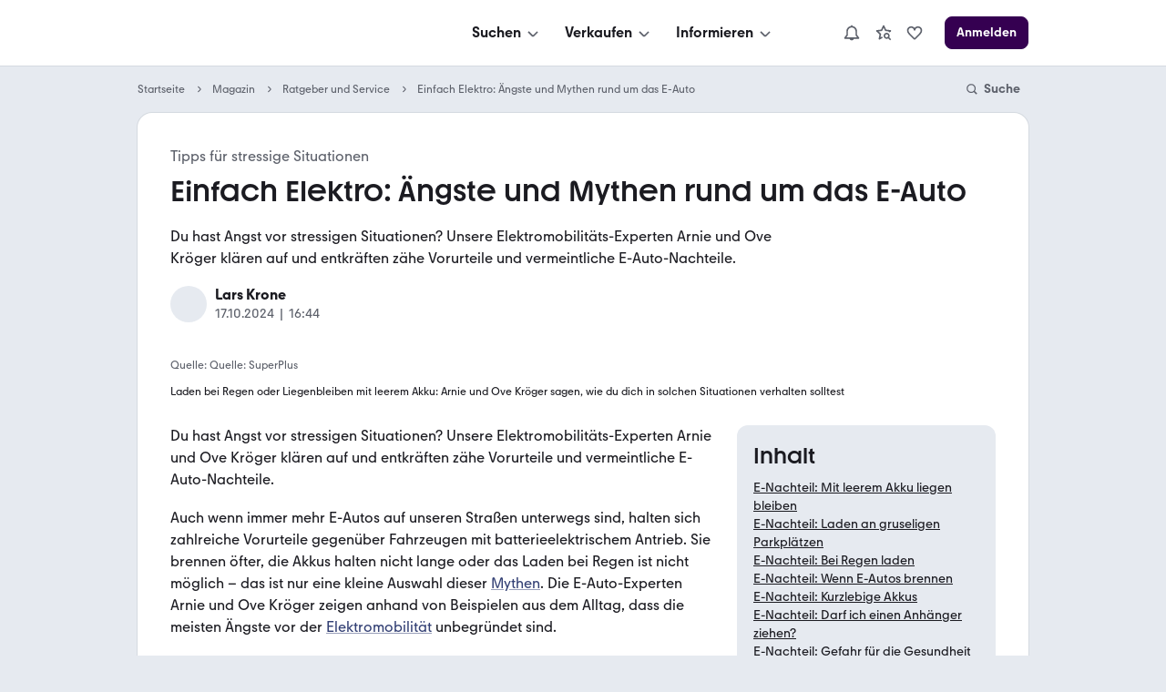

--- FILE ---
content_type: text/html; charset=utf-8
request_url: https://www.mobile.de/magazin/artikel/elektromobilitaet/elektroauto-nachteile-widerlegt
body_size: 32667
content:
<!DOCTYPE html><html lang="de" data-theme="system" data-bv="1"><head><meta charSet="utf-8" data-next-head=""/><meta name="viewport" content="width=device-width, initial-scale=1.0" data-next-head=""/><title data-next-head="">E-Autos: Experten widerlegen vermeintliche Nachteile | mobile.de</title><meta name="description" content="Angst vor dem Elektroauto? Arnie und Ove Kröger entkräften hartnäckige Vorurteile. Hier lesen." data-next-head=""/><meta http-equiv="Content-Type" content="text/html; charset=utf-8" data-next-head=""/><link rel="canonical" href="https://www.mobile.de/magazin/artikel/elektromobilitaet/elektroauto-nachteile-widerlegt" data-next-head=""/><meta property="og:title" content="E-Autos: Experten widerlegen vermeintliche Nachteile | mobile.de" data-next-head=""/><meta property="og:type" content="article" data-next-head=""/><meta property="og:url" content="https://www.mobile.de/magazin/artikel/elektromobilitaet/elektroauto-nachteile-widerlegt" data-next-head=""/><meta property="og:image" content="https://images.prismic.io/shacarlacca/2038f02e-ea56-4a68-abb4-9a9ae7824f12_Aufmacher.jpeg?auto=format,compress&amp;w=500&amp;h=500" data-next-head=""/><meta property="og:description" content="Angst vor dem Elektroauto? Arnie und Ove Kröger entkräften hartnäckige Vorurteile. Hier lesen." data-next-head=""/><link href="https://static.classistatic.de/static/favicons/favicon.ico" rel="icon"/><link href="https://static.classistatic.de/static/favicons/favicon.svg" rel="icon" type="image/svg+xml"/><link href="https://static.classistatic.de/static/favicons/favicon-96x96.png" rel="icon" sizes="96x96" type="image/png"/><link href="https://static.classistatic.de/static/favicons/favicon-192x192.png" rel="icon" sizes="192x192" type="image/png"/><link href="https://static.classistatic.de/static/favicons/favicon-512x512.png" rel="icon" sizes="512x512" type="image/png"/><link href="https://static.classistatic.de/static/favicons/favicon-180x180.png" rel="apple-touch-icon" sizes="180x180" type="image/png"/><link rel="preload" href="/magazin/_next/static/css/f99cd0cfed7fc4ce.css" as="style"/><link rel="preload" href="/magazin/_next/static/css/2fc668702b4db0df.css" as="style"/><link rel="preload" href="/magazin/_next/static/css/3bf269e660f7d304.css" as="style"/><script type="application/ld+json" data-next-head="">{"@context":"http://schema.org","@type":"WebSite","name":"mobile.de Magazin","url":"https://www.mobile.de/magazin/","description":"Dein Ratgeber für Autos - Informationen rund um das Thema Mobilität ausführlich und verständlich.","publisher":{"@type":"Organization","name":"Mobile.de","logo":{"@type":"ImageObject","url":"https://www.mobile.de/magazin/Mobile-de-logo.svg"}},"mainEntityOfPage":{"@type":"WebPage","@id":"https://www.mobile.de/magazin/"}}</script><script type="application/ld+json" data-next-head="">{"@context":"http://schema.org","@type":"BreadcrumbList","itemListElement":[{"@type":"ListItem","position":1,"name":"Startseite","item":"https://www.mobile.de"},{"@type":"ListItem","position":2,"name":"Magazin","item":"https://www.mobile.de/magazin/"},{"@type":"ListItem","position":3,"name":"Ratgeber und Service","item":"https://www.mobile.de/magazin/ratgeber-und-service/"},{"@type":"ListItem","position":4,"name":"Einfach Elektro: Ängste und Mythen rund um das E-Auto","item":"https://www.mobile.de/magazin/artikel/elektromobilitaet/elektroauto-nachteile-widerlegt"}]}</script><script type="application/ld+json" data-next-head="">{"@context":"https://schema.org","@type":"Article","datePublished":"2025-07-28T11:29:31Z","description":"Angst vor dem Elektroauto? Arnie und Ove Kröger entkräften hartnäckige Vorurteile. Hier lesen.","mainEntityOfPage":{"@type":"WebPage","@id":"https://www.mobile.de/magazin/artikel/elektromobilitaet/elektroauto-nachteile-widerlegt"},"headline":"E-Autos: Experten widerlegen vermeintliche Nachteile | mobile.de","image":[{"url":"https://images.prismic.io/shacarlacca/2038f02e-ea56-4a68-abb4-9a9ae7824f12_Aufmacher.jpeg?auto=format,compress&amp;w=500&amp;h=500"}],"dateModified":"2025-07-28T11:29:31Z","author":[{"@type":"Person","name":"Lars Krone"}],"publisher":{"@type":"Organization","name":"Lars Krone","logo":{"@type":"ImageObject","url":"https://www.mobile.de/magazin-static/assets/brand/logo-square.png"}},"isAccessibleForFree":true,"articleBody":"Angst vor dem Elektroauto? Arnie und Ove Kröger entkräften hartnäckige Vorurteile. Hier lesen."}</script><script src="https://www.mobile.de/api/consent/static/js/cmpApiStub.js"></script><script defer="" src="https://www.mobile.de/api/consent/static/js/loader.js"></script><link rel="stylesheet" href="/magazin/_next/static/css/f99cd0cfed7fc4ce.css" data-n-g=""/><link rel="stylesheet" href="/magazin/_next/static/css/2fc668702b4db0df.css" data-n-p=""/><link rel="stylesheet" href="/magazin/_next/static/css/3bf269e660f7d304.css" data-n-p=""/><noscript data-n-css=""></noscript><script defer="" noModule="" src="/magazin/_next/static/chunks/polyfills-42372ed130431b0a.js"></script><script src="/magazin/_next/static/chunks/webpack-6a5ffa66e04ac97b.js" defer=""></script><script src="/magazin/_next/static/chunks/framework-d5f48cab9a05f4fb.js" defer=""></script><script src="/magazin/_next/static/chunks/main-41b1587a8c392113.js" defer=""></script><script src="/magazin/_next/static/chunks/pages/_app-5d4467225c2b4acb.js" defer=""></script><script src="/magazin/_next/static/chunks/5330eab6-0e905b95dc8a5a19.js" defer=""></script><script src="/magazin/_next/static/chunks/77-b256840ee5791e90.js" defer=""></script><script src="/magazin/_next/static/chunks/pages/%5B%5B...slug%5D%5D-4648cdf3866fd91a.js" defer=""></script><script src="/magazin/_next/static/vst0C8RUr-WiQLtM_6AZQ/_buildManifest.js" defer=""></script><script src="/magazin/_next/static/vst0C8RUr-WiQLtM_6AZQ/_ssgManifest.js" defer=""></script></head><body><link rel="preload" as="image" href="/magazin/icon-video-teaser-play.svg"/><div id="__next"><main><div data-prismic-ids="true" hidden=""><!-- RID:1 | PID:ZXXEnBIAACAAQ_wl --></div><script type="application/ld+json">{"@context":"https://schema.org","@type":"Organization","name":"mobile.de","legalName":"mobile.de GmbH","url":"https://www.mobile.de/","sameAs":["https://www.facebook.com/mobile.de","https://www.linkedin.com/company/mobile-de-gmbh/","https://www.xing.com/pages/mobilede","https://www.youtube.com/c/mobilede","https://www.tiktok.com/@mobile.de","https://www.instagram.com/mobile_de/","https://www.youtube.com/channel/UCpss16IYd0Ms-jKwYikPlkA"]}</script><header class="PublicHeader_header__T51VY"><nav class="PublicHeader_largeContent__S4BP0" data-testid="header-mobile-large-screen"><div class="PublicHeader_logoContainer__iWeuu"><div class="align_align-vertical-flex-center__qmOcW"><a class="link_Link__B0oSi link_Link--unstyled__YSboM Logo_logoLink__8yGu4" href="https://www.mobile.de/" data-testid="header-mobile-logo" aria-label="Zur mobile.de Startseite"><div class="Logo_logoCdn__5T_BL" aria-label="Zur mobile.de Startseite"></div></a></div></div><div class="PublicHeader_naviContainer__NG2Gj"><div class="PromotionalNavigation_linksBox__lWeNm stack_horizontal_S__0POli flexBox_FlexBox__e6o0k flexBox_FlexBox-direction--row__QfNrp"><div class="DropdownMenu_linksSection__Z88Xi flexBox_FlexBox__e6o0k flexBox_FlexBox-direction--column__gYFUW"><div class="flexBox_FlexBox__e6o0k flexBox_FlexBox-align-items--center__Pxkcx flexBox_FlexBox-direction--row__QfNrp"><button class="DropdownMenu_labelBtn__VnqRi button_Button__KMZFC button_Button--secondary__AfxFh button_Button--medium__rzst8" data-testid="menu-search" aria-label="Suchen" type="button"><span class="button_Button__wrap__gQpnZ align_align-flex-center__dFYeb DropdownMenu_labelSpan__0mOeI" tabindex="-1"><span class="button_Button__label__OceSI" tabindex="-1">Suchen</span><div class="button_Button__icon__e0ZsY button_Button__icon--right__PsUuv DropdownMenu_iconAndArrow__2YdWy"><svg class="svgIcon_SvgIcon__zAZMO color_content-secondary__lLUFf" width="20" height="20" viewBox="0 0 24 24" focusable="false" aria-hidden="true" xmlns="http://www.w3.org/2000/svg" fill="none" style="pointer-events:none"><path fill-rule="evenodd" clip-rule="evenodd" d="M5.29297 11.414L10.586 16.707C11.366 17.487 12.634 17.487 13.414 16.707C13.409 16.712 18.702 11.498 18.702 11.498L17.298 10.073L12 15.293L6.70697 10L5.29297 11.414Z" fill="currentColor"></path></svg></div></span></button></div><div class="DropdownMenu_linksContainer__GFNWq" style="margin-left:0px" role="dialog" aria-modal="true"><div class="DropdownMenu_childrenContainer__KA3dl"><div class="PromotionalNavigation_grid__DGedD"><div><div class="PromoSection_title__HBVxU margin_bottom_S__TFBBj typography_meta__EI4Bp">E-Bikes</div><button class="link_Link__B0oSi link_Link--secondary__4kWA4 PromoSection_promoLink__yzoLB" role="link" tabindex="-1"><img data-testid="promo-image" class="PromoSection_promoImage__r1Bap" src="https://static.classistatic.de/static/resources/images/header/search.webp" width="160" loading="lazy" height="105" alt="E-Bikes"/><p class="PromoSection_label__BBNh1" tabindex="0" aria-label="E-Bikes" role="link">Mehr erfahren</p></button></div><section><div class="Section_title__5FzTz typography_meta__EI4Bp">Fahrzeugsuche</div><div class="Section_contentContainer__8AsxI"><a class="link_Link__B0oSi link_Link--unstyled__YSboM Section_item__JSY1A typography_copy__hyPNf" href="https://suchen.mobile.de/fahrzeuge/detailsuche?dam=0&amp;s=Car&amp;vc=Car" data-testid="search-submenu-cars">Gebraucht- und Neuwagen</a></div><div class="Section_contentContainer__8AsxI"><a class="link_Link__B0oSi link_Link--unstyled__YSboM Section_item__JSY1A typography_copy__hyPNf" href="https://suchen.mobile.de/auto/elektro.html" data-testid="search-submenu-electric-vehicles">Elektroautos</a></div><div class="Section_contentContainer__8AsxI"><a class="link_Link__B0oSi link_Link--unstyled__YSboM Section_item__JSY1A typography_copy__hyPNf" href="https://suchen.mobile.de/fahrzeuge/detailsuche?s=Motorbike&amp;vc=Motorbike" data-testid="search-submenu-bikes">Motorräder</a></div><div class="Section_contentContainer__8AsxI"><a class="link_Link__B0oSi link_Link--unstyled__YSboM Section_item__JSY1A typography_copy__hyPNf" href="https://www.mobile.de/e-bikes/" data-testid="search-submenu-e-bikes">E-Bikes</a><span class="badge_Badge__f3LF4 badge_Badge--accent__nDB9F badge_Badge--italic__LjaQ5 badge_Badge--uppercase__imba3" tabindex="-1">NEU</span></div><div class="Section_contentContainer__8AsxI"><a class="link_Link__B0oSi link_Link--unstyled__YSboM Section_item__JSY1A typography_copy__hyPNf" href="https://suchen.mobile.de/fahrzeuge/detailsuche?s=Motorhome&amp;vc=Motorhome" data-testid="search-submenu-motorhome">Wohnwagen &amp; -mobile</a></div><div class="Section_contentContainer__8AsxI"><a class="link_Link__B0oSi link_Link--unstyled__YSboM Section_item__JSY1A typography_copy__hyPNf" href="https://www.mobile.de/s/nutzfahrzeuge" data-testid="search-submenu-trucks">LKW &amp; Nutzfahrzeuge</a></div></section><section><div class="Section_title__5FzTz typography_meta__EI4Bp">Services</div><div class="Section_contentContainer__8AsxI"><a class="link_Link__B0oSi link_Link--unstyled__YSboM Section_item__JSY1A typography_copy__hyPNf" href="https://www.mobile.de/leasing/" data-testid="search-submenu-leasing">Leasingangebote</a></div><div class="Section_contentContainer__8AsxI"><a class="link_Link__B0oSi link_Link--unstyled__YSboM Section_item__JSY1A typography_copy__hyPNf" href="https://home.mobile.de/regional/" data-testid="search-submenu-dealer-search">Händler-Suche</a></div></section></div></div><div class="DropdownMenu_triangle__LLKzd" style="margin-left:0px"></div></div></div><div class="DropdownMenu_linksSection__Z88Xi flexBox_FlexBox__e6o0k flexBox_FlexBox-direction--column__gYFUW"><div class="flexBox_FlexBox__e6o0k flexBox_FlexBox-align-items--center__Pxkcx flexBox_FlexBox-direction--row__QfNrp"><button class="DropdownMenu_labelBtn__VnqRi button_Button__KMZFC button_Button--secondary__AfxFh button_Button--medium__rzst8" data-testid="menu-offer" aria-label="Verkaufen" type="button"><span class="button_Button__wrap__gQpnZ align_align-flex-center__dFYeb DropdownMenu_labelSpan__0mOeI" tabindex="-1"><span class="button_Button__label__OceSI" tabindex="-1">Verkaufen</span><div class="button_Button__icon__e0ZsY button_Button__icon--right__PsUuv DropdownMenu_iconAndArrow__2YdWy"><svg class="svgIcon_SvgIcon__zAZMO color_content-secondary__lLUFf" width="20" height="20" viewBox="0 0 24 24" focusable="false" aria-hidden="true" xmlns="http://www.w3.org/2000/svg" fill="none" style="pointer-events:none"><path fill-rule="evenodd" clip-rule="evenodd" d="M5.29297 11.414L10.586 16.707C11.366 17.487 12.634 17.487 13.414 16.707C13.409 16.712 18.702 11.498 18.702 11.498L17.298 10.073L12 15.293L6.70697 10L5.29297 11.414Z" fill="currentColor"></path></svg></div></span></button></div><div class="DropdownMenu_linksContainer__GFNWq" style="margin-left:0px" role="dialog" aria-modal="true"><div class="DropdownMenu_childrenContainer__KA3dl"><div class="PromotionalNavigation_grid__DGedD"><div><div class="PromoSection_title__HBVxU margin_bottom_S__TFBBj typography_meta__EI4Bp">Autobewertung</div><button class="link_Link__B0oSi link_Link--secondary__4kWA4 PromoSection_promoLink__yzoLB" role="link" tabindex="-1"><img data-testid="promo-image" class="PromoSection_promoImage__r1Bap" src="https://static.classistatic.de/static/resources/images/header/sell.webp" width="160" loading="lazy" height="105" alt="Autobewertung"/><p class="PromoSection_label__BBNh1" tabindex="0" aria-label="Autobewertung" role="link">Mehr erfahren</p></button></div><section><div class="Section_title__5FzTz typography_meta__EI4Bp">Private und Gewerblich</div><div class="Section_contentContainer__8AsxI"><a class="link_Link__B0oSi link_Link--unstyled__YSboM Section_item__JSY1A typography_copy__hyPNf" href="https://www.mobile.de/verkaufen/auto/" data-testid="offer-cars">Auto verkaufen</a></div><div class="Section_contentContainer__8AsxI"><button class="link_Link__B0oSi link_Link--unstyled__YSboM Section_item__JSY1A typography_copy__hyPNf" role="link" data-testid="offer-bikes">Motorrad verkaufen</button></div><div class="Section_contentContainer__8AsxI"><button class="link_Link__B0oSi link_Link--unstyled__YSboM Section_item__JSY1A typography_copy__hyPNf" role="link" data-testid="search-submenu-dealer-search">Wohnwagen &amp; -mobil verkaufen</button></div><div class="Section_contentContainer__8AsxI"><button class="link_Link__B0oSi link_Link--unstyled__YSboM Section_item__JSY1A typography_copy__hyPNf" role="link" data-testid="offer-trucks-and-commercial-vehicles">LKW &amp; Nutzfahrzeuge verkaufen</button></div><div class="Section_contentContainer__8AsxI"><a class="link_Link__B0oSi link_Link--unstyled__YSboM Section_item__JSY1A typography_copy__hyPNf" href="https://www.mobile.de/verkaufen/auto/bewertung/" data-testid="offer-evaluation">Autobewertung</a></div><div class="Section_contentContainer__8AsxI"><a class="link_Link__B0oSi link_Link--unstyled__YSboM Section_item__JSY1A typography_copy__hyPNf" href="https://www.mobile.de/verkaufen/auto/auto-verkaufen-tipps/" data-testid="offer-selling-tips">Auto-Verkauf: Tipps</a></div></section><section><div class="Section_title__5FzTz typography_meta__EI4Bp">Händlerbereich</div><div class="Section_contentContainer__8AsxI"><button class="link_Link__B0oSi link_Link--unstyled__YSboM Section_item__JSY1A typography_copy__hyPNf" role="link" data-testid="header-dealer-register">Registrierung</button></div><div class="Section_contentContainer__8AsxI"><button class="link_Link__B0oSi link_Link--unstyled__YSboM Section_item__JSY1A typography_copy__hyPNf" role="link" data-testid="header-dealer-our-offer">Unser Angebot</button></div></section></div></div><div class="DropdownMenu_triangle__LLKzd" style="margin-left:0px"></div></div></div><div class="DropdownMenu_linksSection__Z88Xi flexBox_FlexBox__e6o0k flexBox_FlexBox-direction--column__gYFUW"><div class="flexBox_FlexBox__e6o0k flexBox_FlexBox-align-items--center__Pxkcx flexBox_FlexBox-direction--row__QfNrp"><button class="DropdownMenu_labelBtn__VnqRi button_Button__KMZFC button_Button--secondary__AfxFh button_Button--medium__rzst8" data-testid="menu-info" aria-label="Informieren" type="button"><span class="button_Button__wrap__gQpnZ align_align-flex-center__dFYeb DropdownMenu_labelSpan__0mOeI" tabindex="-1"><span class="button_Button__label__OceSI" tabindex="-1">Informieren</span><div class="button_Button__icon__e0ZsY button_Button__icon--right__PsUuv DropdownMenu_iconAndArrow__2YdWy"><svg class="svgIcon_SvgIcon__zAZMO color_content-secondary__lLUFf" width="20" height="20" viewBox="0 0 24 24" focusable="false" aria-hidden="true" xmlns="http://www.w3.org/2000/svg" fill="none" style="pointer-events:none"><path fill-rule="evenodd" clip-rule="evenodd" d="M5.29297 11.414L10.586 16.707C11.366 17.487 12.634 17.487 13.414 16.707C13.409 16.712 18.702 11.498 18.702 11.498L17.298 10.073L12 15.293L6.70697 10L5.29297 11.414Z" fill="currentColor"></path></svg></div></span></button></div><div class="DropdownMenu_linksContainer__GFNWq" style="margin-left:0px" role="dialog" aria-modal="true"><div class="DropdownMenu_childrenContainer__KA3dl"><div class="PromotionalNavigation_grid__DGedD"><div><div class="PromoSection_title__HBVxU margin_bottom_S__TFBBj typography_meta__EI4Bp">Elektromobilität</div><button class="link_Link__B0oSi link_Link--secondary__4kWA4 PromoSection_promoLink__yzoLB" role="link" tabindex="-1"><img data-testid="promo-image" class="PromoSection_promoImage__r1Bap" src="https://static.classistatic.de/static/resources/images/header/inform.webp" width="160" loading="lazy" height="105" alt="Elektromobilität"/><p class="PromoSection_label__BBNh1" tabindex="0" aria-label="Elektromobilität" role="link">Mehr erfahren</p></button></div><section><div class="Section_title__5FzTz typography_meta__EI4Bp">Wissen</div><div class="Section_contentContainer__8AsxI"><a class="link_Link__B0oSi link_Link--unstyled__YSboM Section_item__JSY1A typography_copy__hyPNf" href="https://www.mobile.de/magazin/" data-testid="magazine-submenu-news">Auto-Magazin</a></div><div class="Section_contentContainer__8AsxI"><a class="link_Link__B0oSi link_Link--unstyled__YSboM Section_item__JSY1A typography_copy__hyPNf" href="https://www.mobile.de/magazin/ratgeber-und-service/" data-testid="magazine-submenu-service">Ratgeber und Service</a></div><div class="Section_contentContainer__8AsxI"><a class="link_Link__B0oSi link_Link--unstyled__YSboM Section_item__JSY1A typography_copy__hyPNf" href="https://www.mobile.de/magazin/themen/" data-testid="magazine-submenu-topic-a-z">Themen A-Z</a></div><div class="Section_contentContainer__8AsxI"><a class="link_Link__B0oSi link_Link--unstyled__YSboM Section_item__JSY1A typography_copy__hyPNf" href="https://www.mobile.de/sicherheit/" data-testid="magazine-submenu-safety-center">Sicherheit bei mobile.de</a></div></section><section><div class="Section_title__5FzTz typography_meta__EI4Bp">Ratgeber</div><div class="Section_contentContainer__8AsxI"><a class="link_Link__B0oSi link_Link--unstyled__YSboM Section_item__JSY1A typography_copy__hyPNf" href="https://www.mobile.de/auto/" data-testid="info-submenu-all-brands">Marken &amp; Modelle</a></div><div class="Section_contentContainer__8AsxI"><a class="link_Link__B0oSi link_Link--unstyled__YSboM Section_item__JSY1A typography_copy__hyPNf" href="https://www.mobile.de/magazin/automarken-und-tests/" data-testid="info-submenu-leaderboard">Bestenlisten &amp; Tests</a></div><div class="Section_contentContainer__8AsxI"><a class="link_Link__B0oSi link_Link--unstyled__YSboM Section_item__JSY1A typography_copy__hyPNf" href="https://www.mobile.de/herstellerinfo/hyundai/" data-testid="info-submenu-brand-portal">Brand Portal</a><span class="badge_Badge__f3LF4 badge_Badge--accent__nDB9F badge_Badge--italic__LjaQ5 badge_Badge--uppercase__imba3" tabindex="-1">NEU</span></div></section></div></div><div class="DropdownMenu_triangle__LLKzd" style="margin-left:0px"></div></div></div></div></div><div class="PublicHeader_accountContainer__EHtAR"><div><div class="Account_largeTabletContainer__PqUKq"><div class="DropdownMenu_linksSection__Z88Xi flexBox_FlexBox__e6o0k flexBox_FlexBox-direction--column__gYFUW"><div class="flexBox_FlexBox__e6o0k flexBox_FlexBox-align-items--center__Pxkcx flexBox_FlexBox-direction--row__QfNrp"><button class="DropdownMenu_labelBtn__VnqRi button_Button__KMZFC button_Button--secondary__AfxFh button_Button--medium__rzst8" data-testid="header-notifications" aria-label="Benachrichtigungen" type="button"><span class="button_Button__wrap__gQpnZ align_align-flex-center__dFYeb DropdownMenu_labelSpan__0mOeI" tabindex="-1"><div class="button_Button__icon__e0ZsY button_Button__icon--right__PsUuv DropdownMenu_iconAndArrow__2YdWy"><div class="DropdownMenu_iconContainer__K6BN4"><svg class="svgIcon_SvgIcon__zAZMO color_content-secondary__lLUFf" width="20" height="20" viewBox="0 0 24 24" focusable="false" aria-hidden="true" xmlns="http://www.w3.org/2000/svg" fill="none"><path d="M21.8001 18.4L19.0001 14.67V10C19.0001 6.48 16.3901 3.57 13.0001 3.08V2H11.0001V3.08C7.61008 3.57 5.00008 6.48 5.00008 10V14.67L2.20008 18.4C1.97008 18.7 1.94008 19.11 2.11008 19.45C2.28008 19.79 2.63008 20 3.00008 20H9.18008C9.59008 21.16 10.6901 22 12.0001 22C13.3101 22 14.4001 21.16 14.8201 20H21.0001C21.3801 20 21.7301 19.79 21.8901 19.45C22.0501 19.11 22.0201 18.71 21.8001 18.4ZM5.00008 18L6.80008 15.6C6.93008 15.43 7.00008 15.22 7.00008 15V10C7.00008 7.24 9.24008 5 12.0001 5C14.7601 5 17.0001 7.24 17.0001 10V15C17.0001 15.22 17.0701 15.43 17.2001 15.6L19.0001 18H5.00008Z" fill="currentColor"></path></svg></div></div></span></button></div><div class="DropdownMenu_linksContainer__GFNWq" style="margin-left:0px" role="dialog" aria-modal="true"><div class="DropdownMenu_childrenContainer__KA3dl NotificationsMenu_container__0tzZz NotificationsMenu_isTablet__GeOKh"><div class="NotificationPlaceholder_container__7dGx9 placeholder_Placeholder__tzh62"><div class="NotificationPlaceholder_item__xGeFH"><div class="NotificationPlaceholder_img__YNRfm"></div><div class="NotificationPlaceholder_content__gf24r"><div class="NotificationPlaceholder_header__bicSO"></div><div class="NotificationPlaceholder_text__Rbp0n"></div><div class="NotificationPlaceholder_date__JNRfM"></div></div></div><div class="NotificationPlaceholder_item__xGeFH"><div class="NotificationPlaceholder_img__YNRfm"></div><div class="NotificationPlaceholder_content__gf24r"><div class="NotificationPlaceholder_header__bicSO"></div><div class="NotificationPlaceholder_text__Rbp0n"></div><div class="NotificationPlaceholder_date__JNRfM"></div></div></div><div class="NotificationPlaceholder_item__xGeFH"><div class="NotificationPlaceholder_img__YNRfm"></div><div class="NotificationPlaceholder_content__gf24r"><div class="NotificationPlaceholder_header__bicSO"></div><div class="NotificationPlaceholder_text__Rbp0n"></div><div class="NotificationPlaceholder_date__JNRfM"></div></div></div><div class="NotificationPlaceholder_item__xGeFH"><div class="NotificationPlaceholder_img__YNRfm"></div><div class="NotificationPlaceholder_content__gf24r"><div class="NotificationPlaceholder_header__bicSO"></div><div class="NotificationPlaceholder_text__Rbp0n"></div><div class="NotificationPlaceholder_date__JNRfM"></div></div></div><div class="NotificationPlaceholder_item__xGeFH"><div class="NotificationPlaceholder_img__YNRfm"></div><div class="NotificationPlaceholder_content__gf24r"><div class="NotificationPlaceholder_header__bicSO"></div><div class="NotificationPlaceholder_text__Rbp0n"></div><div class="NotificationPlaceholder_date__JNRfM"></div></div></div></div></div><div class="DropdownMenu_triangle__LLKzd" style="margin-left:0px"></div></div></div><div class="DropdownMenu_linksSection__Z88Xi flexBox_FlexBox__e6o0k flexBox_FlexBox-direction--column__gYFUW"><div class="flexBox_FlexBox__e6o0k flexBox_FlexBox-align-items--center__Pxkcx flexBox_FlexBox-direction--row__QfNrp"><button class="DropdownMenu_labelBtn__VnqRi button_Button__KMZFC button_Button--secondary__AfxFh button_Button--medium__rzst8" data-testid="large-tablet-my-mobile-menu" aria-label="Meine Suchen und Parkplatz und Anmelden" type="button"><span class="button_Button__wrap__gQpnZ align_align-flex-center__dFYeb DropdownMenu_labelSpan__0mOeI" tabindex="-1"><div class="button_Button__icon__e0ZsY button_Button__icon--right__PsUuv DropdownMenu_iconAndArrow__2YdWy"><div class="DropdownMenu_iconContainer__K6BN4"><svg class="svgIcon_SvgIcon__zAZMO color_content-secondary__lLUFf" width="20" height="20" viewBox="0 0 24 24" focusable="false" aria-hidden="true" xmlns="http://www.w3.org/2000/svg" fill="none"><path fill-rule="evenodd" clip-rule="evenodd" d="M5.99976 19.998V20H6.00176C7.67276 21.255 9.75076 22 11.9998 22C14.2498 22 16.3268 21.255 17.9978 20H17.9998V19.998C20.4278 18.173 21.9998 15.269 21.9998 12C21.9998 6.48 17.5188 2 11.9998 2C6.48076 2 1.99976 6.48 1.99976 12C1.99976 15.269 3.57176 18.173 5.99976 19.998ZM15.9998 18.928V17C15.9998 16.469 15.7888 15.96 15.4138 15.585C15.0388 15.21 14.5308 15 13.9998 15H9.99976C9.46976 15 8.96076 15.21 8.58576 15.585C8.21076 15.96 7.99976 16.469 7.99976 17V18.928C9.17676 19.609 10.5438 20 11.9998 20C13.4568 20 14.8228 19.609 15.9998 18.928ZM17.9998 17.289C19.2448 15.879 19.9998 14.027 19.9998 12C19.9998 7.584 16.4148 4 11.9998 4C7.58476 4 3.99976 7.584 3.99976 12C3.99976 14.027 4.75576 15.879 5.99976 17.289V17C5.99976 15.939 6.42176 14.921 7.17176 14.171C7.78076 13.562 8.56476 13.17 9.40676 13.044C8.54576 12.31 7.99976 11.218 7.99976 10C7.99976 7.792 9.79176 6 11.9998 6C14.2078 6 15.9998 7.792 15.9998 10C15.9998 11.218 15.4538 12.31 14.5938 13.044C15.4348 13.17 16.2198 13.562 16.8288 14.171C17.5788 14.921 17.9998 15.939 17.9998 17V17.289ZM11.9998 8C13.1038 8 13.9998 8.896 13.9998 10C13.9998 11.103 13.1038 12 11.9998 12C10.8958 12 9.99976 11.103 9.99976 10C9.99976 8.896 10.8958 8 11.9998 8Z" fill="currentColor"></path></svg></div><svg class="svgIcon_SvgIcon__zAZMO color_content-secondary__lLUFf" width="20" height="20" viewBox="0 0 24 24" focusable="false" aria-hidden="true" xmlns="http://www.w3.org/2000/svg" fill="none" style="pointer-events:none"><path fill-rule="evenodd" clip-rule="evenodd" d="M5.29297 11.414L10.586 16.707C11.366 17.487 12.634 17.487 13.414 16.707C13.409 16.712 18.702 11.498 18.702 11.498L17.298 10.073L12 15.293L6.70697 10L5.29297 11.414Z" fill="currentColor"></path></svg></div></span></button></div><div class="DropdownMenu_linksContainer__GFNWq" style="margin-left:0px" role="dialog" aria-modal="true"><div class="DropdownMenu_childrenContainer__KA3dl LargeTabletNavi_container__VYZgD"><button class="link_Link__B0oSi link_Link--unstyled__YSboM NavItem_item__LwPwP LargeTabletNavi_savedSearch__fUP3J" role="link" data-testid="menu-link-my-searches" aria-label="Meine Suchen"><svg class="NavItem_icon__DzZ9H svgIcon_SvgIcon__zAZMO" width="20" height="20" viewBox="0 0 24 24" focusable="false" aria-hidden="true" xmlns="http://www.w3.org/2000/svg" fill="none"><path d="M10.68 18.77L6.94996 20.87C6.60996 21.06 6.18996 21.04 5.86996 20.81C5.54996 20.58 5.39996 20.19 5.47996 19.8L6.62996 14.12L2.35996 10.2C2.06996 9.93997 1.95996 9.52997 2.08996 9.15997C2.20996 8.78997 2.53996 8.51997 2.92996 8.47997L8.68996 7.81997L11.1 2.54997C11.26 2.18997 11.62 1.96997 12.01 1.96997C12.4 1.96997 12.76 2.19997 12.92 2.54997L15.33 7.81997L21.09 8.47997C21.48 8.51997 21.81 8.78997 21.93 9.15997C22.05 9.52997 21.94 9.93997 21.66 10.2L20.11 11.62C19.61 11.15 19.03 10.76 18.39 10.49L18.7 10.21L14.55 9.72997C14.2 9.68997 13.9 9.46997 13.76 9.14997L12.02 5.35997L10.28 9.14997C10.13 9.46997 9.82996 9.68997 9.48996 9.72997L5.33996 10.21L8.40996 13.03C8.66996 13.27 8.77996 13.62 8.70996 13.96L7.87996 18.05L10.07 16.82C10.17 17.51 10.38 18.17 10.69 18.77H10.68ZM20.58 22L18.02 19.44C17.43 19.79 16.74 20.01 16 20.01C13.79 20.01 12 18.22 12 16.01C12 13.8 13.79 12.01 16 12.01C18.21 12.01 20 13.8 20 16.01C20 16.75 19.78 17.43 19.43 18.03L21.99 20.59L20.58 22ZM18 16C18 14.9 17.1 14 16 14C14.9 14 14 14.9 14 16C14 17.1 14.9 18 16 18C17.1 18 18 17.1 18 16Z" fill="currentColor"></path></svg><span>Meine Suchen</span></button><button class="link_Link__B0oSi link_Link--unstyled__YSboM NavItem_item__LwPwP LargeTabletNavi_savedSearch__fUP3J" role="link" data-testid="menu-link-park" aria-label="Parkplatz" id="hdmysc2"><svg class="NavItem_icon__DzZ9H svgIcon_SvgIcon__zAZMO" width="20" height="20" viewBox="0 0 24 24" focusable="false" aria-hidden="true" xmlns="http://www.w3.org/2000/svg" fill="none"><path d="M13.41 20.41C12.63 21.19 11.36 21.19 10.58 20.41L6.29 16.12C4.18 14.01 2 11.83 2 8.91003C2 7.44003 2.57 6.06003 3.61 5.02003C4.65 3.98003 6.03 3.41003 7.5 3.41003C8.97 3.41003 10.35 3.98003 11.39 5.02003C11.62 5.25003 11.82 5.49003 12 5.74003C12.18 5.48003 12.38 5.24003 12.61 5.02003C13.65 3.98003 15.03 3.41003 16.5 3.41003C17.97 3.41003 19.35 3.98003 20.39 5.02003C21.43 6.06003 22 7.44003 22 8.91003C22 11.82 19.82 14.01 17.71 16.12L13.42 20.41H13.41ZM7.5 5.41003C6.57 5.41003 5.69 5.77003 5.02 6.44003C4.36 7.10003 4 7.98003 4 8.91003C4 11 5.8 12.8 7.71 14.7L12 18.99L16.29 14.7C18.2 12.79 20 10.99 20 8.91003C20 7.98003 19.64 7.10003 18.97 6.44003C17.65 5.12003 15.34 5.12003 14.02 6.44003C13.36 7.10003 13 7.98003 13 8.91003H11C11 7.98003 10.64 7.10003 9.97 6.44003C9.31 5.78003 8.43 5.41003 7.5 5.41003Z" fill="currentColor"></path></svg><span>Parkplatz</span></button><div class="align_align-vertical-flex-center__qmOcW LargeTabletNavi_loginBtn__nLMOn"><button class="button_Button__KMZFC button_Button--highlight__gIwzU button_Button--medium__rzst8 button_Button--fullWidth__PJtjm" data-testid="menu-login-button" aria-label="Anmelden" type="button"><span class="button_Button__wrap__gQpnZ align_align-flex-center__dFYeb" tabindex="-1"><span class="button_Button__label__OceSI" tabindex="-1">Anmelden</span></span></button></div></div><div class="DropdownMenu_triangle__LLKzd" style="margin-left:0px"></div></div></div></div><div class="Account_container__R3QtT"><div class="DropdownMenu_linksSection__Z88Xi flexBox_FlexBox__e6o0k flexBox_FlexBox-direction--column__gYFUW"><div class="flexBox_FlexBox__e6o0k flexBox_FlexBox-align-items--center__Pxkcx flexBox_FlexBox-direction--row__QfNrp"><button class="DropdownMenu_labelBtn__VnqRi button_Button__KMZFC button_Button--secondary__AfxFh button_Button--medium__rzst8" data-testid="header-notifications" aria-label="Benachrichtigungen" type="button"><span class="button_Button__wrap__gQpnZ align_align-flex-center__dFYeb DropdownMenu_labelSpan__0mOeI" tabindex="-1"><div class="button_Button__icon__e0ZsY button_Button__icon--right__PsUuv DropdownMenu_iconAndArrow__2YdWy"><div class="DropdownMenu_iconContainer__K6BN4"><svg class="svgIcon_SvgIcon__zAZMO color_content-secondary__lLUFf" width="20" height="20" viewBox="0 0 24 24" focusable="false" aria-hidden="true" xmlns="http://www.w3.org/2000/svg" fill="none"><path d="M21.8001 18.4L19.0001 14.67V10C19.0001 6.48 16.3901 3.57 13.0001 3.08V2H11.0001V3.08C7.61008 3.57 5.00008 6.48 5.00008 10V14.67L2.20008 18.4C1.97008 18.7 1.94008 19.11 2.11008 19.45C2.28008 19.79 2.63008 20 3.00008 20H9.18008C9.59008 21.16 10.6901 22 12.0001 22C13.3101 22 14.4001 21.16 14.8201 20H21.0001C21.3801 20 21.7301 19.79 21.8901 19.45C22.0501 19.11 22.0201 18.71 21.8001 18.4ZM5.00008 18L6.80008 15.6C6.93008 15.43 7.00008 15.22 7.00008 15V10C7.00008 7.24 9.24008 5 12.0001 5C14.7601 5 17.0001 7.24 17.0001 10V15C17.0001 15.22 17.0701 15.43 17.2001 15.6L19.0001 18H5.00008Z" fill="currentColor"></path></svg></div></div></span></button></div><div class="DropdownMenu_linksContainer__GFNWq" style="margin-left:0px" role="dialog" aria-modal="true"><div class="DropdownMenu_childrenContainer__KA3dl NotificationsMenu_container__0tzZz NotificationsMenu_isTablet__GeOKh"><div class="NotificationPlaceholder_container__7dGx9 placeholder_Placeholder__tzh62"><div class="NotificationPlaceholder_item__xGeFH"><div class="NotificationPlaceholder_img__YNRfm"></div><div class="NotificationPlaceholder_content__gf24r"><div class="NotificationPlaceholder_header__bicSO"></div><div class="NotificationPlaceholder_text__Rbp0n"></div><div class="NotificationPlaceholder_date__JNRfM"></div></div></div><div class="NotificationPlaceholder_item__xGeFH"><div class="NotificationPlaceholder_img__YNRfm"></div><div class="NotificationPlaceholder_content__gf24r"><div class="NotificationPlaceholder_header__bicSO"></div><div class="NotificationPlaceholder_text__Rbp0n"></div><div class="NotificationPlaceholder_date__JNRfM"></div></div></div><div class="NotificationPlaceholder_item__xGeFH"><div class="NotificationPlaceholder_img__YNRfm"></div><div class="NotificationPlaceholder_content__gf24r"><div class="NotificationPlaceholder_header__bicSO"></div><div class="NotificationPlaceholder_text__Rbp0n"></div><div class="NotificationPlaceholder_date__JNRfM"></div></div></div><div class="NotificationPlaceholder_item__xGeFH"><div class="NotificationPlaceholder_img__YNRfm"></div><div class="NotificationPlaceholder_content__gf24r"><div class="NotificationPlaceholder_header__bicSO"></div><div class="NotificationPlaceholder_text__Rbp0n"></div><div class="NotificationPlaceholder_date__JNRfM"></div></div></div><div class="NotificationPlaceholder_item__xGeFH"><div class="NotificationPlaceholder_img__YNRfm"></div><div class="NotificationPlaceholder_content__gf24r"><div class="NotificationPlaceholder_header__bicSO"></div><div class="NotificationPlaceholder_text__Rbp0n"></div><div class="NotificationPlaceholder_date__JNRfM"></div></div></div></div></div><div class="DropdownMenu_triangle__LLKzd" style="margin-left:0px"></div></div></div><button class="link_Link__B0oSi link_Link--unstyled__YSboM NavItem_item__LwPwP" role="link" data-testid="menu-link-my-searches" aria-label="Meine Suchen"><svg class="NavItem_icon__DzZ9H svgIcon_SvgIcon__zAZMO" width="20" height="20" viewBox="0 0 24 24" focusable="false" aria-hidden="true" xmlns="http://www.w3.org/2000/svg" fill="none"><path d="M10.68 18.77L6.94996 20.87C6.60996 21.06 6.18996 21.04 5.86996 20.81C5.54996 20.58 5.39996 20.19 5.47996 19.8L6.62996 14.12L2.35996 10.2C2.06996 9.93997 1.95996 9.52997 2.08996 9.15997C2.20996 8.78997 2.53996 8.51997 2.92996 8.47997L8.68996 7.81997L11.1 2.54997C11.26 2.18997 11.62 1.96997 12.01 1.96997C12.4 1.96997 12.76 2.19997 12.92 2.54997L15.33 7.81997L21.09 8.47997C21.48 8.51997 21.81 8.78997 21.93 9.15997C22.05 9.52997 21.94 9.93997 21.66 10.2L20.11 11.62C19.61 11.15 19.03 10.76 18.39 10.49L18.7 10.21L14.55 9.72997C14.2 9.68997 13.9 9.46997 13.76 9.14997L12.02 5.35997L10.28 9.14997C10.13 9.46997 9.82996 9.68997 9.48996 9.72997L5.33996 10.21L8.40996 13.03C8.66996 13.27 8.77996 13.62 8.70996 13.96L7.87996 18.05L10.07 16.82C10.17 17.51 10.38 18.17 10.69 18.77H10.68ZM20.58 22L18.02 19.44C17.43 19.79 16.74 20.01 16 20.01C13.79 20.01 12 18.22 12 16.01C12 13.8 13.79 12.01 16 12.01C18.21 12.01 20 13.8 20 16.01C20 16.75 19.78 17.43 19.43 18.03L21.99 20.59L20.58 22ZM18 16C18 14.9 17.1 14 16 14C14.9 14 14 14.9 14 16C14 17.1 14.9 18 16 18C17.1 18 18 17.1 18 16Z" fill="currentColor"></path></svg></button><button class="link_Link__B0oSi link_Link--unstyled__YSboM NavItem_item__LwPwP" role="link" data-testid="menu-link-park" aria-label="Parkplatz" id="hdmysc2"><svg class="NavItem_icon__DzZ9H svgIcon_SvgIcon__zAZMO" width="20" height="20" viewBox="0 0 24 24" focusable="false" aria-hidden="true" xmlns="http://www.w3.org/2000/svg" fill="none"><path d="M13.41 20.41C12.63 21.19 11.36 21.19 10.58 20.41L6.29 16.12C4.18 14.01 2 11.83 2 8.91003C2 7.44003 2.57 6.06003 3.61 5.02003C4.65 3.98003 6.03 3.41003 7.5 3.41003C8.97 3.41003 10.35 3.98003 11.39 5.02003C11.62 5.25003 11.82 5.49003 12 5.74003C12.18 5.48003 12.38 5.24003 12.61 5.02003C13.65 3.98003 15.03 3.41003 16.5 3.41003C17.97 3.41003 19.35 3.98003 20.39 5.02003C21.43 6.06003 22 7.44003 22 8.91003C22 11.82 19.82 14.01 17.71 16.12L13.42 20.41H13.41ZM7.5 5.41003C6.57 5.41003 5.69 5.77003 5.02 6.44003C4.36 7.10003 4 7.98003 4 8.91003C4 11 5.8 12.8 7.71 14.7L12 18.99L16.29 14.7C18.2 12.79 20 10.99 20 8.91003C20 7.98003 19.64 7.10003 18.97 6.44003C17.65 5.12003 15.34 5.12003 14.02 6.44003C13.36 7.10003 13 7.98003 13 8.91003H11C11 7.98003 10.64 7.10003 9.97 6.44003C9.31 5.78003 8.43 5.41003 7.5 5.41003Z" fill="currentColor"></path></svg></button><div class="align_align-vertical-flex-center__qmOcW Account_loginButton___q8dZ"><button class="button_Button__KMZFC button_Button--highlight__gIwzU button_Button--medium__rzst8" data-testid="menu-login-button" aria-label="Anmelden" type="button"><span class="button_Button__wrap__gQpnZ align_align-flex-center__dFYeb" tabindex="-1"><span class="button_Button__label__OceSI" tabindex="-1">Anmelden</span></span></button></div></div></div></div></nav><div class="PublicHeader_content__izCtH" data-testid="header-mobile-small-screen"><div class="MainNavigation_panel__BS7d5"><div class="MainNavigation_noticationsMenu___sHJY"><div class="DropdownMenu_linksSection__Z88Xi flexBox_FlexBox__e6o0k flexBox_FlexBox-direction--column__gYFUW"><div class="flexBox_FlexBox__e6o0k flexBox_FlexBox-align-items--center__Pxkcx flexBox_FlexBox-direction--row__QfNrp"><button class="DropdownMenu_labelBtn__VnqRi button_Button__KMZFC button_Button--secondary__AfxFh button_Button--medium__rzst8" data-testid="header-notifications" aria-label="Benachrichtigungen" type="button"><span class="button_Button__wrap__gQpnZ align_align-flex-center__dFYeb DropdownMenu_labelSpan__0mOeI" tabindex="-1"><div class="button_Button__icon__e0ZsY button_Button__icon--right__PsUuv DropdownMenu_iconAndArrow__2YdWy"><div class="DropdownMenu_iconContainer__K6BN4"><svg class="svgIcon_SvgIcon__zAZMO color_content-secondary__lLUFf" width="20" height="20" viewBox="0 0 24 24" focusable="false" aria-hidden="true" xmlns="http://www.w3.org/2000/svg" fill="none"><path d="M21.8001 18.4L19.0001 14.67V10C19.0001 6.48 16.3901 3.57 13.0001 3.08V2H11.0001V3.08C7.61008 3.57 5.00008 6.48 5.00008 10V14.67L2.20008 18.4C1.97008 18.7 1.94008 19.11 2.11008 19.45C2.28008 19.79 2.63008 20 3.00008 20H9.18008C9.59008 21.16 10.6901 22 12.0001 22C13.3101 22 14.4001 21.16 14.8201 20H21.0001C21.3801 20 21.7301 19.79 21.8901 19.45C22.0501 19.11 22.0201 18.71 21.8001 18.4ZM5.00008 18L6.80008 15.6C6.93008 15.43 7.00008 15.22 7.00008 15V10C7.00008 7.24 9.24008 5 12.0001 5C14.7601 5 17.0001 7.24 17.0001 10V15C17.0001 15.22 17.0701 15.43 17.2001 15.6L19.0001 18H5.00008Z" fill="currentColor"></path></svg></div></div></span></button></div><div class="DropdownMenu_linksContainer__GFNWq" style="margin-left:0px" role="dialog" aria-modal="true"><div class="DropdownMenu_childrenContainer__KA3dl NotificationsMenu_container__0tzZz NotificationsMenu_isTablet__GeOKh"><div class="NotificationPlaceholder_container__7dGx9 placeholder_Placeholder__tzh62"><div class="NotificationPlaceholder_item__xGeFH"><div class="NotificationPlaceholder_img__YNRfm"></div><div class="NotificationPlaceholder_content__gf24r"><div class="NotificationPlaceholder_header__bicSO"></div><div class="NotificationPlaceholder_text__Rbp0n"></div><div class="NotificationPlaceholder_date__JNRfM"></div></div></div><div class="NotificationPlaceholder_item__xGeFH"><div class="NotificationPlaceholder_img__YNRfm"></div><div class="NotificationPlaceholder_content__gf24r"><div class="NotificationPlaceholder_header__bicSO"></div><div class="NotificationPlaceholder_text__Rbp0n"></div><div class="NotificationPlaceholder_date__JNRfM"></div></div></div><div class="NotificationPlaceholder_item__xGeFH"><div class="NotificationPlaceholder_img__YNRfm"></div><div class="NotificationPlaceholder_content__gf24r"><div class="NotificationPlaceholder_header__bicSO"></div><div class="NotificationPlaceholder_text__Rbp0n"></div><div class="NotificationPlaceholder_date__JNRfM"></div></div></div><div class="NotificationPlaceholder_item__xGeFH"><div class="NotificationPlaceholder_img__YNRfm"></div><div class="NotificationPlaceholder_content__gf24r"><div class="NotificationPlaceholder_header__bicSO"></div><div class="NotificationPlaceholder_text__Rbp0n"></div><div class="NotificationPlaceholder_date__JNRfM"></div></div></div><div class="NotificationPlaceholder_item__xGeFH"><div class="NotificationPlaceholder_img__YNRfm"></div><div class="NotificationPlaceholder_content__gf24r"><div class="NotificationPlaceholder_header__bicSO"></div><div class="NotificationPlaceholder_text__Rbp0n"></div><div class="NotificationPlaceholder_date__JNRfM"></div></div></div></div></div><div class="DropdownMenu_triangle__LLKzd" style="margin-left:0px"></div></div></div></div><button type="button" class="openMenuButton_openMenuButton__yAegi" aria-label="Menü" data-testid="mobile-navigation-menu"><svg class="svgIcon_SvgIcon__zAZMO color_content-secondary__lLUFf" width="20" height="20" viewBox="0 0 24 24" focusable="false" aria-hidden="true" xmlns="http://www.w3.org/2000/svg" fill="none"><path fill-rule="evenodd" clip-rule="evenodd" d="M3 5H21V7H3V5ZM3 11H21V13H3V11ZM21 17H3V19H21V17Z" fill="currentColor"></path></svg></button><div class="mobileNavigation_openableHeaderBackdrop__hP0F4" aria-hidden="true" data-testid="header-backdrop"></div></div></div></header><div class="Container_container__0SGNv DefaultLayout_top__2eAf0"><nav class="Breadcrumbs_breadcrumbs__Rczip"><nav aria-label="Breadcrumb"><ol class="breadcrumb_Breadcrumb__TizOh typography_meta__EI4Bp"><li class="breadcrumb_BreadcrumbItem__d_Poh"><a class="link_Link__B0oSi link_Link--hidden__5oqfn breadcrumbItem_link__EiDnK" href="https://www.mobile.de">Startseite</a></li><li class="breadcrumb_BreadcrumbItem__d_Poh"><svg class="breadcrumb_ArrowIcon__s9Wes svgIcon_SvgIcon__zAZMO" width="12" height="12" viewBox="0 0 24 24" focusable="false" aria-hidden="true" xmlns="http://www.w3.org/2000/svg" fill="none"><path fill-rule="evenodd" clip-rule="evenodd" d="M10 6.70697L15.293 12L10.073 17.298L11.498 18.702L16.712 13.409C17.487 12.634 17.487 11.366 16.707 10.586L11.414 5.29297L10 6.70697Z" fill="currentColor"></path></svg><a class="link_Link__B0oSi link_Link--hidden__5oqfn breadcrumbItem_link__EiDnK" href="https://www.mobile.de/magazin/">Magazin</a></li><li class="breadcrumb_BreadcrumbItem__d_Poh"><svg class="breadcrumb_ArrowIcon__s9Wes svgIcon_SvgIcon__zAZMO" width="12" height="12" viewBox="0 0 24 24" focusable="false" aria-hidden="true" xmlns="http://www.w3.org/2000/svg" fill="none"><path fill-rule="evenodd" clip-rule="evenodd" d="M10 6.70697L15.293 12L10.073 17.298L11.498 18.702L16.712 13.409C17.487 12.634 17.487 11.366 16.707 10.586L11.414 5.29297L10 6.70697Z" fill="currentColor"></path></svg><a class="link_Link__B0oSi link_Link--hidden__5oqfn breadcrumbItem_link__EiDnK" href="https://www.mobile.de/magazin/ratgeber-und-service/">Ratgeber und Service</a></li><li class="breadcrumb_BreadcrumbItem__d_Poh"><svg class="breadcrumb_ArrowIcon__s9Wes svgIcon_SvgIcon__zAZMO" width="12" height="12" viewBox="0 0 24 24" focusable="false" aria-hidden="true" xmlns="http://www.w3.org/2000/svg" fill="none"><path fill-rule="evenodd" clip-rule="evenodd" d="M10 6.70697L15.293 12L10.073 17.298L11.498 18.702L16.712 13.409C17.487 12.634 17.487 11.366 16.707 10.586L11.414 5.29297L10 6.70697Z" fill="currentColor"></path></svg>Einfach Elektro: Ängste und Mythen rund um das E-Auto</li></ol></nav></nav><div><button class="SearchModal_searchButton__LNIYG" data-testid="magazine-search-button"><svg class="SearchModal_searchIcon__oBaUk svgIcon_SvgIcon__zAZMO" viewBox="0 0 24 24" focusable="false" aria-hidden="true" xmlns="http://www.w3.org/2000/svg" fill="none"><path fill-rule="evenodd" clip-rule="evenodd" d="M17 10.5C17 14.0899 14.0899 17 10.5 17C6.91015 17 4 14.0899 4 10.5C4 6.91015 6.91015 4 10.5 4C14.0899 4 17 6.91015 17 10.5ZM15.356 17.4772C13.9794 18.4371 12.3055 19 10.5 19C5.80558 19 2 15.1944 2 10.5C2 5.80558 5.80558 2 10.5 2C15.1944 2 19 5.80558 19 10.5C19 12.3054 18.4371 13.9793 17.4773 15.3559L22.0608 19.9393L19.9395 22.0607L15.356 17.4772Z" fill="currentColor"></path></svg> <span>Suche</span></button><div class="SearchModal_searchModal__N8NST"><div class="SearchModal_searchModalBackground__oUKrs"></div><div class="SearchModal_searchModalInner__Crr6K"><button class="SearchModal_closeButton__gxaQB" data-testid="magazine-search-close" aria-label="Close button"><svg class="svgIcon_SvgIcon__zAZMO" viewBox="0 0 24 24" focusable="false" aria-hidden="true" xmlns="http://www.w3.org/2000/svg" fill="none"><path d="M18.59 4L12 10.59L5.41 4L4 5.41L10.59 12L4 18.59L5.41 20L12 13.41L18.59 20L20 18.59L13.41 12L20 5.41L18.59 4Z" fill="currentColor"></path></svg></button><div class="SearchModal_searchModalHeading__ttDEg heading_heading__SMADa typography_headlineLarge__jywu0 color_content-lead__xS69D">Suche</div><form class="SearchForm_form__60rfh" role="search"><div class="SearchForm_input__3bnM1 baseInput_BaseInput-container__aJ8av"><input inputMode="search" data-testid="magazine-search-inputfield" aria-label="Magazin durchsuchen" class="textInput_TextInput__SNiQY typography_copy__hyPNf textInput_TextInput--large__VuTIv baseInput_BaseInput--large__t5B_i" type="text" placeholder="Magazin durchsuchen" value=""/></div><button class="SearchForm_submit__HPQoU button_Button__KMZFC button_Button--highlight__gIwzU button_Button--large__IcbNw button_Button--disabled__2bIda button_Button--onlyIconOnMobile__bJn_d" disabled="" data-testid="magazine-search-submit" aria-label="Suchen" type="submit"><span class="button_Button__wrap__gQpnZ align_align-flex-center__dFYeb" tabindex="-1"><svg class="button_Button__icon__e0ZsY button_Button__icon--left__1R3_Y svgIcon_SvgIcon__zAZMO" width="16" height="16" viewBox="0 0 24 24" focusable="false" aria-hidden="true" xmlns="http://www.w3.org/2000/svg" fill="none"><path fill-rule="evenodd" clip-rule="evenodd" d="M17 10.5C17 14.0899 14.0899 17 10.5 17C6.91015 17 4 14.0899 4 10.5C4 6.91015 6.91015 4 10.5 4C14.0899 4 17 6.91015 17 10.5ZM15.356 17.4772C13.9794 18.4371 12.3055 19 10.5 19C5.80558 19 2 15.1944 2 10.5C2 5.80558 5.80558 2 10.5 2C15.1944 2 19 5.80558 19 10.5C19 12.3054 18.4371 13.9793 17.4773 15.3559L22.0608 19.9393L19.9395 22.0607L15.356 17.4772Z" fill="currentColor"></path></svg><span class="button_Button__label__OceSI" tabindex="-1">Suchen</span></span></button></form></div></div></div></div><div class="Container_container__0SGNv"><article class="contentBox_ContentBox__L0wd9 ContentBox_contentBox__bhOhR Section_section__rpbb_ ArticleTemplate_sections__hH3LF contentBox_ContentBox--level-1___2o5j"><div class="ContentBox_content__E8tZ9"><div class="Section_inner__CHzCO"><div class="Component_component__eiZlk PageHeader" data-component-name="PageHeader"><div class="PageHeader_top__XpwbX"><div><div class="PageHeader_preHeading__4iWbB typography_copyLarge__6DZQb">Tipps für stressige Situationen</div><h1 class="heading_heading__SMADa typography_pageTitle__vx9ME color_content-lead__xS69D">Einfach Elektro: Ängste und Mythen rund um das E-Auto</h1></div></div><div class="PageHeader_bottom__DCG3o"><div class="typography_copyLarge__6DZQb"><div class="PageHeader_text__sPjms"><p>Du hast Angst vor stressigen Situationen? Unsere Elektromobilitäts-Experten Arnie und Ove Kröger klären auf und entkräften zähe Vorurteile und vermeintliche E-Auto-Nachteile.</p></div></div></div></div><div class="Component_component__eiZlk ArticleMeta ArticleMeta_articleMeta__QrS87" data-component-name="ArticleMeta"><div class="ArticleMeta_avatars__5x5mL"><div class="ArticleMeta_avatar__YM3A9"><div class="ResponsiveImage_responsiveImage__1g5R_" style="aspect-ratio:1/1"><span style="box-sizing:border-box;display:block;overflow:hidden;width:initial;height:initial;background:none;opacity:1;border:0;margin:0;padding:0;position:absolute;top:0;left:0;bottom:0;right:0"><img alt="Lars Krone" src="[data-uri]" decoding="async" data-nimg="fill" style="position:absolute;top:0;left:0;bottom:0;right:0;box-sizing:border-box;padding:0;border:none;margin:auto;display:block;width:0;height:0;min-width:100%;max-width:100%;min-height:100%;max-height:100%;background-size:cover;background-position:0% 0%;filter:blur(20px);background-image:url(&quot;https://images.prismic.io/shacarlacca/1b471605-6fe2-4b6e-b9b2-51e9b1c2f93c_unnamed-2.jpg?auto=compress,format&amp;w=10&quot;)"/><noscript><img alt="Lars Krone" loading="lazy" decoding="async" data-nimg="fill" style="position:absolute;top:0;left:0;bottom:0;right:0;box-sizing:border-box;padding:0;border:none;margin:auto;display:block;width:0;height:0;min-width:100%;max-width:100%;min-height:100%;max-height:100%" sizes="40px" srcSet="https://images.prismic.io/shacarlacca/1b471605-6fe2-4b6e-b9b2-51e9b1c2f93c_unnamed-2.jpg?auto=compress%2Cformat&amp;rect=0%2C161%2C1600%2C1069&amp;w=16&amp;fit=crop&amp;mask=ellipse&amp;ar=1%3A1 16w, https://images.prismic.io/shacarlacca/1b471605-6fe2-4b6e-b9b2-51e9b1c2f93c_unnamed-2.jpg?auto=compress%2Cformat&amp;rect=0%2C161%2C1600%2C1069&amp;w=32&amp;fit=crop&amp;mask=ellipse&amp;ar=1%3A1 32w, https://images.prismic.io/shacarlacca/1b471605-6fe2-4b6e-b9b2-51e9b1c2f93c_unnamed-2.jpg?auto=compress%2Cformat&amp;rect=0%2C161%2C1600%2C1069&amp;w=48&amp;fit=crop&amp;mask=ellipse&amp;ar=1%3A1 48w, https://images.prismic.io/shacarlacca/1b471605-6fe2-4b6e-b9b2-51e9b1c2f93c_unnamed-2.jpg?auto=compress%2Cformat&amp;rect=0%2C161%2C1600%2C1069&amp;w=64&amp;fit=crop&amp;mask=ellipse&amp;ar=1%3A1 64w, https://images.prismic.io/shacarlacca/1b471605-6fe2-4b6e-b9b2-51e9b1c2f93c_unnamed-2.jpg?auto=compress%2Cformat&amp;rect=0%2C161%2C1600%2C1069&amp;w=96&amp;fit=crop&amp;mask=ellipse&amp;ar=1%3A1 96w, https://images.prismic.io/shacarlacca/1b471605-6fe2-4b6e-b9b2-51e9b1c2f93c_unnamed-2.jpg?auto=compress%2Cformat&amp;rect=0%2C161%2C1600%2C1069&amp;w=128&amp;fit=crop&amp;mask=ellipse&amp;ar=1%3A1 128w, https://images.prismic.io/shacarlacca/1b471605-6fe2-4b6e-b9b2-51e9b1c2f93c_unnamed-2.jpg?auto=compress%2Cformat&amp;rect=0%2C161%2C1600%2C1069&amp;w=256&amp;fit=crop&amp;mask=ellipse&amp;ar=1%3A1 256w, https://images.prismic.io/shacarlacca/1b471605-6fe2-4b6e-b9b2-51e9b1c2f93c_unnamed-2.jpg?auto=compress%2Cformat&amp;rect=0%2C161%2C1600%2C1069&amp;w=384&amp;fit=crop&amp;mask=ellipse&amp;ar=1%3A1 384w, https://images.prismic.io/shacarlacca/1b471605-6fe2-4b6e-b9b2-51e9b1c2f93c_unnamed-2.jpg?auto=compress%2Cformat&amp;rect=0%2C161%2C1600%2C1069&amp;w=640&amp;fit=crop&amp;mask=ellipse&amp;ar=1%3A1 640w, https://images.prismic.io/shacarlacca/1b471605-6fe2-4b6e-b9b2-51e9b1c2f93c_unnamed-2.jpg?auto=compress%2Cformat&amp;rect=0%2C161%2C1600%2C1069&amp;w=750&amp;fit=crop&amp;mask=ellipse&amp;ar=1%3A1 750w, https://images.prismic.io/shacarlacca/1b471605-6fe2-4b6e-b9b2-51e9b1c2f93c_unnamed-2.jpg?auto=compress%2Cformat&amp;rect=0%2C161%2C1600%2C1069&amp;w=828&amp;fit=crop&amp;mask=ellipse&amp;ar=1%3A1 828w, https://images.prismic.io/shacarlacca/1b471605-6fe2-4b6e-b9b2-51e9b1c2f93c_unnamed-2.jpg?auto=compress%2Cformat&amp;rect=0%2C161%2C1600%2C1069&amp;w=1080&amp;fit=crop&amp;mask=ellipse&amp;ar=1%3A1 1080w, https://images.prismic.io/shacarlacca/1b471605-6fe2-4b6e-b9b2-51e9b1c2f93c_unnamed-2.jpg?auto=compress%2Cformat&amp;rect=0%2C161%2C1600%2C1069&amp;w=1200&amp;fit=crop&amp;mask=ellipse&amp;ar=1%3A1 1200w, https://images.prismic.io/shacarlacca/1b471605-6fe2-4b6e-b9b2-51e9b1c2f93c_unnamed-2.jpg?auto=compress%2Cformat&amp;rect=0%2C161%2C1600%2C1069&amp;w=1920&amp;fit=crop&amp;mask=ellipse&amp;ar=1%3A1 1920w, https://images.prismic.io/shacarlacca/1b471605-6fe2-4b6e-b9b2-51e9b1c2f93c_unnamed-2.jpg?auto=compress%2Cformat&amp;rect=0%2C161%2C1600%2C1069&amp;w=2048&amp;fit=crop&amp;mask=ellipse&amp;ar=1%3A1 2048w, https://images.prismic.io/shacarlacca/1b471605-6fe2-4b6e-b9b2-51e9b1c2f93c_unnamed-2.jpg?auto=compress%2Cformat&amp;rect=0%2C161%2C1600%2C1069&amp;w=3840&amp;fit=crop&amp;mask=ellipse&amp;ar=1%3A1 3840w" src="https://images.prismic.io/shacarlacca/1b471605-6fe2-4b6e-b9b2-51e9b1c2f93c_unnamed-2.jpg?auto=compress%2Cformat&amp;rect=0%2C161%2C1600%2C1069&amp;w=3840&amp;fit=crop&amp;mask=ellipse&amp;ar=1%3A1"/></noscript></span></div></div></div><div class="ArticleMeta_authors__ErN8W"><div class="ArticleMeta_author__45MDp"><div class="heading_heading__SMADa typography_title__TamOM color_content-lead__xS69D"><a class="link_Link__B0oSi link_Link--action__kI2ia" href="/magazin/autor/lars-krone/" aria-label="Lesen Sie über Lars Krone und sehen Sie sich seine Artikel an">Lars Krone</a></div></div></div><div class="ArticleMeta_meta__8aqfv"><div class="ArticleMeta_metaItem___Q0Q5 typography_copy__hyPNf">17.10.2024</div><div class="ArticleMeta_metaItem___Q0Q5 typography_copy__hyPNf">16:44</div></div></div><div class="Component_component__eiZlk Component_TableOfContent__FhyDd TableOfContent TableOfContent_tableOfContent__dqKIv" data-component-name="TableOfContent" data-testid="magazine-article-table-of-content"><div class="SnackableContent_flatBox__h6qM4 TableOfContent_container__QVJbv"><div class="heading_heading__SMADa typography_headlineLarge__jywu0 color_content-lead__xS69D">Inhalt</div><ul><li><a href="#e-nachteil:-mit-leerem-akku-liegen-bleiben">E-Nachteil: Mit leerem Akku liegen bleiben</a></li><li><a href="#e-nachteil:-laden-an-gruseligen-parkplätzen">E-Nachteil: Laden an gruseligen Parkplätzen</a></li><li><a href="#e-nachteil:-bei-regen-laden">E-Nachteil: Bei Regen laden</a></li><li><a href="#e-nachteil:-wenn-e-autos-brennen">E-Nachteil: Wenn E-Autos brennen</a></li><li><a href="#e-nachteil:-kurzlebige-akkus">E-Nachteil: Kurzlebige Akkus</a></li><li><a href="#e-nachteil:-darf-ich-einen-anhänger-ziehen?">E-Nachteil: Darf ich einen Anhänger ziehen?</a></li><li><a href="#e-nachteil:-gefahr-für-die-gesundheit">E-Nachteil: Gefahr für die Gesundheit</a></li></ul></div></div><div class="Component_component__eiZlk Component_ExtImage__UfIGS ExtImage ExtImage_extImage__LpY4k" data-component-name="ExtImage" data-testid="magazine-article-image"><div class="ExtImage_image__cbYBd"><div class="ResponsiveImage_responsiveImage__1g5R_" style="aspect-ratio:1920/1080"><span style="box-sizing:border-box;display:block;overflow:hidden;width:initial;height:initial;background:none;opacity:1;border:0;margin:0;padding:0;position:absolute;top:0;left:0;bottom:0;right:0"><img alt="Arnie und Over Kröger" src="[data-uri]" decoding="async" data-nimg="fill" style="position:absolute;top:0;left:0;bottom:0;right:0;box-sizing:border-box;padding:0;border:none;margin:auto;display:block;width:0;height:0;min-width:100%;max-width:100%;min-height:100%;max-height:100%;background-size:cover;background-position:0% 0%;filter:blur(20px);background-image:url(&quot;https://images.prismic.io/shacarlacca/2038f02e-ea56-4a68-abb4-9a9ae7824f12_Aufmacher.jpeg?auto=compress,format&amp;w=10&quot;)"/><noscript><img alt="Arnie und Over Kröger" loading="lazy" decoding="async" data-nimg="fill" style="position:absolute;top:0;left:0;bottom:0;right:0;box-sizing:border-box;padding:0;border:none;margin:auto;display:block;width:0;height:0;min-width:100%;max-width:100%;min-height:100%;max-height:100%" sizes="(max-width: 755px) 588px, 906px" srcSet="https://images.prismic.io/shacarlacca/2038f02e-ea56-4a68-abb4-9a9ae7824f12_Aufmacher.jpeg?auto=format%2Ccompress&amp;w=16&amp;ar=1920%3A1080 16w, https://images.prismic.io/shacarlacca/2038f02e-ea56-4a68-abb4-9a9ae7824f12_Aufmacher.jpeg?auto=format%2Ccompress&amp;w=32&amp;ar=1920%3A1080 32w, https://images.prismic.io/shacarlacca/2038f02e-ea56-4a68-abb4-9a9ae7824f12_Aufmacher.jpeg?auto=format%2Ccompress&amp;w=48&amp;ar=1920%3A1080 48w, https://images.prismic.io/shacarlacca/2038f02e-ea56-4a68-abb4-9a9ae7824f12_Aufmacher.jpeg?auto=format%2Ccompress&amp;w=64&amp;ar=1920%3A1080 64w, https://images.prismic.io/shacarlacca/2038f02e-ea56-4a68-abb4-9a9ae7824f12_Aufmacher.jpeg?auto=format%2Ccompress&amp;w=96&amp;ar=1920%3A1080 96w, https://images.prismic.io/shacarlacca/2038f02e-ea56-4a68-abb4-9a9ae7824f12_Aufmacher.jpeg?auto=format%2Ccompress&amp;w=128&amp;ar=1920%3A1080 128w, https://images.prismic.io/shacarlacca/2038f02e-ea56-4a68-abb4-9a9ae7824f12_Aufmacher.jpeg?auto=format%2Ccompress&amp;w=256&amp;ar=1920%3A1080 256w, https://images.prismic.io/shacarlacca/2038f02e-ea56-4a68-abb4-9a9ae7824f12_Aufmacher.jpeg?auto=format%2Ccompress&amp;w=384&amp;ar=1920%3A1080 384w, https://images.prismic.io/shacarlacca/2038f02e-ea56-4a68-abb4-9a9ae7824f12_Aufmacher.jpeg?auto=format%2Ccompress&amp;w=640&amp;ar=1920%3A1080 640w, https://images.prismic.io/shacarlacca/2038f02e-ea56-4a68-abb4-9a9ae7824f12_Aufmacher.jpeg?auto=format%2Ccompress&amp;w=750&amp;ar=1920%3A1080 750w, https://images.prismic.io/shacarlacca/2038f02e-ea56-4a68-abb4-9a9ae7824f12_Aufmacher.jpeg?auto=format%2Ccompress&amp;w=828&amp;ar=1920%3A1080 828w, https://images.prismic.io/shacarlacca/2038f02e-ea56-4a68-abb4-9a9ae7824f12_Aufmacher.jpeg?auto=format%2Ccompress&amp;w=1080&amp;ar=1920%3A1080 1080w, https://images.prismic.io/shacarlacca/2038f02e-ea56-4a68-abb4-9a9ae7824f12_Aufmacher.jpeg?auto=format%2Ccompress&amp;w=1200&amp;ar=1920%3A1080 1200w, https://images.prismic.io/shacarlacca/2038f02e-ea56-4a68-abb4-9a9ae7824f12_Aufmacher.jpeg?auto=format%2Ccompress&amp;w=1920&amp;ar=1920%3A1080 1920w, https://images.prismic.io/shacarlacca/2038f02e-ea56-4a68-abb4-9a9ae7824f12_Aufmacher.jpeg?auto=format%2Ccompress&amp;w=2048&amp;ar=1920%3A1080 2048w, https://images.prismic.io/shacarlacca/2038f02e-ea56-4a68-abb4-9a9ae7824f12_Aufmacher.jpeg?auto=format%2Ccompress&amp;w=3840&amp;ar=1920%3A1080 3840w" src="https://images.prismic.io/shacarlacca/2038f02e-ea56-4a68-abb4-9a9ae7824f12_Aufmacher.jpeg?auto=format%2Ccompress&amp;w=3840&amp;ar=1920%3A1080"/></noscript></span></div></div><div class="ExtImage_caption__x4HhF typography_meta__EI4Bp">Quelle: <!-- -->Quelle: SuperPlus</div><div class="ExtImage_subCaption__44JtI typography_meta__EI4Bp"><div>Laden bei Regen oder Liegenbleiben mit leerem Akku: Arnie und Ove Kröger sagen, wie du dich in solchen Situationen verhalten solltest</div></div></div><div class="Component_component__eiZlk Component_RichText__NNM4O RichText RichText_richText__ReoN7" data-component-name="RichText"><div class="typography_copyLarge__6DZQb"><p>Du hast Angst vor stressigen Situationen? Unsere Elektromobilitäts-Experten Arnie und Ove Kröger klären auf und entkräften zähe Vorurteile und vermeintliche E-Auto-Nachteile.</p><p>Auch wenn immer mehr E-Autos auf unseren Straßen unterwegs sind, halten sich zahlreiche Vorurteile gegenüber Fahrzeugen mit batterieelektrischem Antrieb. Sie brennen öfter, die Akkus halten nicht lange oder das Laden bei Regen ist nicht möglich – das ist nur eine kleine Auswahl dieser <a class="link_Link__B0oSi link_Link--accent__orKfb" href="https://www.mobile.de/magazin/artikel/e-auto-widerlegte-mythen">Mythen</a>. Die E-Auto-Experten Arnie und Ove Kröger zeigen anhand von Beispielen aus dem Alltag, dass die meisten Ängste vor der <a class="link_Link__B0oSi link_Link--accent__orKfb" href="https://www.mobile.de/magazin/artikel/elektromobilitaet">Elektromobilität</a> unbegründet sind.</p></div></div><div class="Component_component__eiZlk Component_Video__FDIlo Video" data-component-name="Video" data-testid="magazine-article-video"><div class="Video_player__SC7wk"><div class="loadingIndicator_LoadingIndicator__SCoCX loadingIndicator_LoadingIndicator--dark__M_NgY loadingIndicator_LoadingIndicator--small__XQNmy"><span></span></div></div><div class="Video_caption__bs0ye"><div class="Video_captionText__ATchG typography_meta__EI4Bp">Ich bin damit einverstanden, dass mir externe Inhalte angezeigt werden. Damit können personenbezogene Daten an Drittplattformen übermittelt werden. Mehr dazu in unserer Datenschutzerklärung.</div></div></div><div class="Component_component__eiZlk Component_RichText__NNM4O RichText RichText_richText__ReoN7" data-component-name="RichText"><div class="typography_copyLarge__6DZQb"><h2 id="e-nachteil:-mit-leerem-akku-liegen-bleiben">E-Nachteil: Mit leerem Akku liegen bleiben</h2><p>Es ist eine Situation, die sich niemand wünscht: Du bist mit deinem E-Auto auf der Autobahn unterwegs und der Ladestand des Akkus nähert sich dem Nullwert. Was tun? „Sucht Euch einen Windschatten, zum Beispiel hinter einem Lkw, und stellt alles, was im Auto Strom verbraucht, ab – wie zum Beispiel die Heizung“, empfiehlt Ove Kröger. „Das senkt den Stromverbrauch und hilft weiterzukommen.“</p></div></div><div class="Component_component__eiZlk Component_ExtImage__UfIGS ExtImage ExtImage_extImage__LpY4k" data-component-name="ExtImage" data-testid="magazine-article-image"><div class="ExtImage_image__cbYBd"><div class="ResponsiveImage_responsiveImage__1g5R_" style="aspect-ratio:12819/7210"><span style="box-sizing:border-box;display:block;overflow:hidden;width:initial;height:initial;background:none;opacity:1;border:0;margin:0;padding:0;position:absolute;top:0;left:0;bottom:0;right:0"><img alt="BMW Boardcomputer" src="[data-uri]" decoding="async" data-nimg="fill" style="position:absolute;top:0;left:0;bottom:0;right:0;box-sizing:border-box;padding:0;border:none;margin:auto;display:block;width:0;height:0;min-width:100%;max-width:100%;min-height:100%;max-height:100%;background-size:cover;background-position:0% 0%;filter:blur(20px);background-image:url(&quot;https://images.prismic.io/shacarlacca/f8fcc92a-0715-45ec-aa2d-29ea65e50eda_P90504833_highRes_with-charge-optimize.jpeg?auto=compress,format&amp;w=10&quot;)"/><noscript><img alt="BMW Boardcomputer" loading="lazy" decoding="async" data-nimg="fill" style="position:absolute;top:0;left:0;bottom:0;right:0;box-sizing:border-box;padding:0;border:none;margin:auto;display:block;width:0;height:0;min-width:100%;max-width:100%;min-height:100%;max-height:100%" sizes="(max-width: 755px) 588px, 906px" srcSet="https://images.prismic.io/shacarlacca/f8fcc92a-0715-45ec-aa2d-29ea65e50eda_P90504833_highRes_with-charge-optimize.jpeg?auto=format%2Ccompress&amp;rect=0%2C-99%2C12819%2C7210&amp;w=16&amp;ar=12819%3A7210 16w, https://images.prismic.io/shacarlacca/f8fcc92a-0715-45ec-aa2d-29ea65e50eda_P90504833_highRes_with-charge-optimize.jpeg?auto=format%2Ccompress&amp;rect=0%2C-99%2C12819%2C7210&amp;w=32&amp;ar=12819%3A7210 32w, https://images.prismic.io/shacarlacca/f8fcc92a-0715-45ec-aa2d-29ea65e50eda_P90504833_highRes_with-charge-optimize.jpeg?auto=format%2Ccompress&amp;rect=0%2C-99%2C12819%2C7210&amp;w=48&amp;ar=12819%3A7210 48w, https://images.prismic.io/shacarlacca/f8fcc92a-0715-45ec-aa2d-29ea65e50eda_P90504833_highRes_with-charge-optimize.jpeg?auto=format%2Ccompress&amp;rect=0%2C-99%2C12819%2C7210&amp;w=64&amp;ar=12819%3A7210 64w, https://images.prismic.io/shacarlacca/f8fcc92a-0715-45ec-aa2d-29ea65e50eda_P90504833_highRes_with-charge-optimize.jpeg?auto=format%2Ccompress&amp;rect=0%2C-99%2C12819%2C7210&amp;w=96&amp;ar=12819%3A7210 96w, https://images.prismic.io/shacarlacca/f8fcc92a-0715-45ec-aa2d-29ea65e50eda_P90504833_highRes_with-charge-optimize.jpeg?auto=format%2Ccompress&amp;rect=0%2C-99%2C12819%2C7210&amp;w=128&amp;ar=12819%3A7210 128w, https://images.prismic.io/shacarlacca/f8fcc92a-0715-45ec-aa2d-29ea65e50eda_P90504833_highRes_with-charge-optimize.jpeg?auto=format%2Ccompress&amp;rect=0%2C-99%2C12819%2C7210&amp;w=256&amp;ar=12819%3A7210 256w, https://images.prismic.io/shacarlacca/f8fcc92a-0715-45ec-aa2d-29ea65e50eda_P90504833_highRes_with-charge-optimize.jpeg?auto=format%2Ccompress&amp;rect=0%2C-99%2C12819%2C7210&amp;w=384&amp;ar=12819%3A7210 384w, https://images.prismic.io/shacarlacca/f8fcc92a-0715-45ec-aa2d-29ea65e50eda_P90504833_highRes_with-charge-optimize.jpeg?auto=format%2Ccompress&amp;rect=0%2C-99%2C12819%2C7210&amp;w=640&amp;ar=12819%3A7210 640w, https://images.prismic.io/shacarlacca/f8fcc92a-0715-45ec-aa2d-29ea65e50eda_P90504833_highRes_with-charge-optimize.jpeg?auto=format%2Ccompress&amp;rect=0%2C-99%2C12819%2C7210&amp;w=750&amp;ar=12819%3A7210 750w, https://images.prismic.io/shacarlacca/f8fcc92a-0715-45ec-aa2d-29ea65e50eda_P90504833_highRes_with-charge-optimize.jpeg?auto=format%2Ccompress&amp;rect=0%2C-99%2C12819%2C7210&amp;w=828&amp;ar=12819%3A7210 828w, https://images.prismic.io/shacarlacca/f8fcc92a-0715-45ec-aa2d-29ea65e50eda_P90504833_highRes_with-charge-optimize.jpeg?auto=format%2Ccompress&amp;rect=0%2C-99%2C12819%2C7210&amp;w=1080&amp;ar=12819%3A7210 1080w, https://images.prismic.io/shacarlacca/f8fcc92a-0715-45ec-aa2d-29ea65e50eda_P90504833_highRes_with-charge-optimize.jpeg?auto=format%2Ccompress&amp;rect=0%2C-99%2C12819%2C7210&amp;w=1200&amp;ar=12819%3A7210 1200w, https://images.prismic.io/shacarlacca/f8fcc92a-0715-45ec-aa2d-29ea65e50eda_P90504833_highRes_with-charge-optimize.jpeg?auto=format%2Ccompress&amp;rect=0%2C-99%2C12819%2C7210&amp;w=1920&amp;ar=12819%3A7210 1920w, https://images.prismic.io/shacarlacca/f8fcc92a-0715-45ec-aa2d-29ea65e50eda_P90504833_highRes_with-charge-optimize.jpeg?auto=format%2Ccompress&amp;rect=0%2C-99%2C12819%2C7210&amp;w=2048&amp;ar=12819%3A7210 2048w, https://images.prismic.io/shacarlacca/f8fcc92a-0715-45ec-aa2d-29ea65e50eda_P90504833_highRes_with-charge-optimize.jpeg?auto=format%2Ccompress&amp;rect=0%2C-99%2C12819%2C7210&amp;w=3840&amp;ar=12819%3A7210 3840w" src="https://images.prismic.io/shacarlacca/f8fcc92a-0715-45ec-aa2d-29ea65e50eda_P90504833_highRes_with-charge-optimize.jpeg?auto=format%2Ccompress&amp;rect=0%2C-99%2C12819%2C7210&amp;w=3840&amp;ar=12819%3A7210"/></noscript></span></div></div><div class="ExtImage_caption__x4HhF typography_meta__EI4Bp">Quelle: <!-- -->Quelle: BMW AG</div><div class="ExtImage_subCaption__44JtI typography_meta__EI4Bp"><div>Um nicht mit leerem Akku liegen zu bleiben, ist eine Routenplanung unabdingbar</div></div></div><div class="Component_component__eiZlk Component_RichText__NNM4O RichText RichText_richText__ReoN7" data-component-name="RichText"><div class="typography_copyLarge__6DZQb"><p>Schaffst du es dennoch nicht zur nächsten Ladestation und der Akku ist leer, hat zunächst der Eigenschutz Priorität: „Ihr fahrt rechts ran, zieht eine Warnweste an und stellt das Warndreieck auf“, sagt Ove Kröger. „Um die Technik des Fahrzeugs braucht Ihr keine Angst zu haben. Ein Ladestand von null Prozent bedeutet nicht, dass der Akku am Ende ist.“ Als Nächstes heißt es, Hilfe anzufordern. „Ruft einen Automobilclub an, denn diese sind verpflichtet, auf deutschen Autobahnen zu helfen, und bringen Euer Auto zur nächsten Ladestation. Für Mitglieder ist dies kostenfrei. Wichtig ist, dass Ihr sagt, dass Ihr ein Elektroauto habt. Dann kommt der Helfer mit einem Trailer oder einem Lkw. Ein E-Auto kann nämlich nicht abgeschleppt werden, da während der Fahrt Strom erzeugt wird und dies der Bordelektrik schaden kann.“ Eine weitere Möglichkeit ist ein Anruf beim Vertragshändler, denn bei einigen Herstellern ist ein solcher Fall durch die Mobilitätsgarantie abgedeckt.</p></div></div><div class="Component_component__eiZlk TeaserList TeaserList TeaserList_layout-1-columns__twFBz TeaserList_horizontal__vhn40 TeaserList_articleContent__PCNwP" data-component-name="TeaserList"><h2 class="TeaserList_heading__XIpKf heading_heading__SMADa typography_headlineLarge__jywu0 color_content-lead__xS69D">Mehr zum Thema</h2><ul class="TeaserList_teasers__HBphh" data-testid="magazine-teasers-container"><li class="TeaserList_teaser__trCgm Teaser_teaser__pJf5Z Teaser_small__pqzay Teaser_horizontal__m4sMM" data-testid="magazine-teasers-item-small-horizontal"><a class="link_Link__B0oSi link_Link--action__kI2ia" href="https://www.mobile.de/magazin/artikel/elektromobilitaet/e-ladestation" aria-label="Ladestationen für Elektroautos"><div class="Teaser_inner__wEaBs"><div class="Teaser_image__uFTMJ" style="--aspect-ratio:16/9"><div class="ResponsiveImage_responsiveImage__1g5R_" style="aspect-ratio:16/9"><span style="box-sizing:border-box;display:block;overflow:hidden;width:initial;height:initial;background:none;opacity:1;border:0;margin:0;padding:0;position:absolute;top:0;left:0;bottom:0;right:0"><img alt="Karte mit den Ladestationen" src="[data-uri]" decoding="async" data-nimg="fill" style="position:absolute;top:0;left:0;bottom:0;right:0;box-sizing:border-box;padding:0;border:none;margin:auto;display:block;width:0;height:0;min-width:100%;max-width:100%;min-height:100%;max-height:100%;background-size:cover;background-position:0% 0%;filter:blur(20px);background-image:url(&quot;https://images.prismic.io/shacarlacca/5fbb95d6-8c64-4846-8ac9-2db323eeb766_Ladestationen_Aufmacher.jpeg?auto=compress,format&amp;w=10&quot;)"/><noscript><img alt="Karte mit den Ladestationen" loading="lazy" decoding="async" data-nimg="fill" style="position:absolute;top:0;left:0;bottom:0;right:0;box-sizing:border-box;padding:0;border:none;margin:auto;display:block;width:0;height:0;min-width:100%;max-width:100%;min-height:100%;max-height:100%" sizes="160px" srcSet="https://images.prismic.io/shacarlacca/5fbb95d6-8c64-4846-8ac9-2db323eeb766_Ladestationen_Aufmacher.jpeg?auto=format%2Ccompress&amp;rect=0%2C0%2C750%2C422&amp;w=16&amp;fit=clamp&amp;ar=16%2F9 16w, https://images.prismic.io/shacarlacca/5fbb95d6-8c64-4846-8ac9-2db323eeb766_Ladestationen_Aufmacher.jpeg?auto=format%2Ccompress&amp;rect=0%2C0%2C750%2C422&amp;w=32&amp;fit=clamp&amp;ar=16%2F9 32w, https://images.prismic.io/shacarlacca/5fbb95d6-8c64-4846-8ac9-2db323eeb766_Ladestationen_Aufmacher.jpeg?auto=format%2Ccompress&amp;rect=0%2C0%2C750%2C422&amp;w=48&amp;fit=clamp&amp;ar=16%2F9 48w, https://images.prismic.io/shacarlacca/5fbb95d6-8c64-4846-8ac9-2db323eeb766_Ladestationen_Aufmacher.jpeg?auto=format%2Ccompress&amp;rect=0%2C0%2C750%2C422&amp;w=64&amp;fit=clamp&amp;ar=16%2F9 64w, https://images.prismic.io/shacarlacca/5fbb95d6-8c64-4846-8ac9-2db323eeb766_Ladestationen_Aufmacher.jpeg?auto=format%2Ccompress&amp;rect=0%2C0%2C750%2C422&amp;w=96&amp;fit=clamp&amp;ar=16%2F9 96w, https://images.prismic.io/shacarlacca/5fbb95d6-8c64-4846-8ac9-2db323eeb766_Ladestationen_Aufmacher.jpeg?auto=format%2Ccompress&amp;rect=0%2C0%2C750%2C422&amp;w=128&amp;fit=clamp&amp;ar=16%2F9 128w, https://images.prismic.io/shacarlacca/5fbb95d6-8c64-4846-8ac9-2db323eeb766_Ladestationen_Aufmacher.jpeg?auto=format%2Ccompress&amp;rect=0%2C0%2C750%2C422&amp;w=256&amp;fit=clamp&amp;ar=16%2F9 256w, https://images.prismic.io/shacarlacca/5fbb95d6-8c64-4846-8ac9-2db323eeb766_Ladestationen_Aufmacher.jpeg?auto=format%2Ccompress&amp;rect=0%2C0%2C750%2C422&amp;w=384&amp;fit=clamp&amp;ar=16%2F9 384w, https://images.prismic.io/shacarlacca/5fbb95d6-8c64-4846-8ac9-2db323eeb766_Ladestationen_Aufmacher.jpeg?auto=format%2Ccompress&amp;rect=0%2C0%2C750%2C422&amp;w=640&amp;fit=clamp&amp;ar=16%2F9 640w, https://images.prismic.io/shacarlacca/5fbb95d6-8c64-4846-8ac9-2db323eeb766_Ladestationen_Aufmacher.jpeg?auto=format%2Ccompress&amp;rect=0%2C0%2C750%2C422&amp;w=750&amp;fit=clamp&amp;ar=16%2F9 750w, https://images.prismic.io/shacarlacca/5fbb95d6-8c64-4846-8ac9-2db323eeb766_Ladestationen_Aufmacher.jpeg?auto=format%2Ccompress&amp;rect=0%2C0%2C750%2C422&amp;w=828&amp;fit=clamp&amp;ar=16%2F9 828w, https://images.prismic.io/shacarlacca/5fbb95d6-8c64-4846-8ac9-2db323eeb766_Ladestationen_Aufmacher.jpeg?auto=format%2Ccompress&amp;rect=0%2C0%2C750%2C422&amp;w=1080&amp;fit=clamp&amp;ar=16%2F9 1080w, https://images.prismic.io/shacarlacca/5fbb95d6-8c64-4846-8ac9-2db323eeb766_Ladestationen_Aufmacher.jpeg?auto=format%2Ccompress&amp;rect=0%2C0%2C750%2C422&amp;w=1200&amp;fit=clamp&amp;ar=16%2F9 1200w, https://images.prismic.io/shacarlacca/5fbb95d6-8c64-4846-8ac9-2db323eeb766_Ladestationen_Aufmacher.jpeg?auto=format%2Ccompress&amp;rect=0%2C0%2C750%2C422&amp;w=1920&amp;fit=clamp&amp;ar=16%2F9 1920w, https://images.prismic.io/shacarlacca/5fbb95d6-8c64-4846-8ac9-2db323eeb766_Ladestationen_Aufmacher.jpeg?auto=format%2Ccompress&amp;rect=0%2C0%2C750%2C422&amp;w=2048&amp;fit=clamp&amp;ar=16%2F9 2048w, https://images.prismic.io/shacarlacca/5fbb95d6-8c64-4846-8ac9-2db323eeb766_Ladestationen_Aufmacher.jpeg?auto=format%2Ccompress&amp;rect=0%2C0%2C750%2C422&amp;w=3840&amp;fit=clamp&amp;ar=16%2F9 3840w" src="https://images.prismic.io/shacarlacca/5fbb95d6-8c64-4846-8ac9-2db323eeb766_Ladestationen_Aufmacher.jpeg?auto=format%2Ccompress&amp;rect=0%2C0%2C750%2C422&amp;w=3840&amp;fit=clamp&amp;ar=16%2F9"/></noscript></span></div></div><div><div class="Teaser_pre__dwcYe"><div class="Teaser_preHeading__uUwfX typography_copy__hyPNf">E-Ladestationen: Kosten, Anbieter, Tarifmodelle</div></div><h3 class="Teaser_heading__fKRhj heading_heading__SMADa typography_headline__yJCAO color_content-lead__xS69D">Ladestationen für Elektroautos</h3><div class="Teaser_date__gTH72 typography_meta__EI4Bp">21.08.2024</div></div></div></a></li></ul><div class="TeaserList_footer__hLjz_"></div></div><div class="Component_component__eiZlk Component_RichText__NNM4O RichText RichText_richText__ReoN7" data-component-name="RichText"><div class="typography_copyLarge__6DZQb"><p>Am besten ist es jedoch, gar nicht erst mit leerem Akku liegen zu bleiben. Dies verursacht nicht nur unnötig Stress und Sorgen, sondern kann auch ans Portemonnaie gehen. Kröger: „Wenn man von der Polizei erwischt wird, ist man als selbstverschuldeter Liegenbleiber auf der Autobahn bei bis zu drei Minuten Standzeit mit 30 Euro dabei. Ab drei Minuten sind es 70 Euro und ein Punkt, bei Gefährdung anderer Verkehrsteilnehmer 85 Euro und ein Punkt. Kommt es zu einem Unfall, erhöht sich das Bußgeld auf 105 Euro.“</p><p>Zum Glück hast du es in den meisten Fällen selbst in der Hand, nicht mit leerem Akku liegen zu bleiben und diesem vermeintlichen E-Auto-Nachteil nicht ausgeliefert zu sein: „Ich empfehle jedem, vor der Fahrt eine Routenplanung vorzunehmen. Nur so könnt Ihr verhindern, mit leerer Batterie stehen zu bleiben.“</p><h2 id="e-nachteil:-laden-an-gruseligen-parkplätzen">E-Nachteil: Laden an gruseligen Parkplätzen</h2><p>Du bist nachts unterwegs und musst aufladen. Doch die nächste Ladestation ist nicht besonders einladend. Sie ist schlecht oder gar nicht beleuchtet und völlig einsam – einfach unheimlich. Arnie Kröger kennt solche Orte: „Grundsätzlich versuche ich, diese zu meiden. Sollte ich doch einmal an einer solchen Station landen, achte ich sehr genau darauf, wie viel ich nachladen muss, um mein Ziel zu erreichen. Ich bleibe nicht eine Sekunde länger.“ Fühlst du dich unsicher, empfiehlt die Vorsitzende des Electrified Women e.V. den Griff zum Handy: „Das gibt Euch Sicherheit und Ihr habt jemanden in der Leitung, mit dem Ihr sprechen könnt. Es kann eine Freundin oder ein Freund sein oder eine Einrichtung wie das Heimwegtelefon.“ </p></div></div><div class="Component_component__eiZlk Component_ExtImage__UfIGS ExtImage ExtImage_extImage__LpY4k" data-component-name="ExtImage" data-testid="magazine-article-image"><div class="ExtImage_image__cbYBd"><div class="ResponsiveImage_responsiveImage__1g5R_" style="aspect-ratio:4970/3414"><span style="box-sizing:border-box;display:block;overflow:hidden;width:initial;height:initial;background:none;opacity:1;border:0;margin:0;padding:0;position:absolute;top:0;left:0;bottom:0;right:0"><img alt="EnBW Hyper Netz Ladestation" src="[data-uri]" decoding="async" data-nimg="fill" style="position:absolute;top:0;left:0;bottom:0;right:0;box-sizing:border-box;padding:0;border:none;margin:auto;display:block;width:0;height:0;min-width:100%;max-width:100%;min-height:100%;max-height:100%;background-size:cover;background-position:0% 0%;filter:blur(20px);background-image:url(&quot;https://images.prismic.io/shacarlacca/7f7acbc3-f465-4eb7-ac86-4afdd20ee65c_die_enbw_baut_in_daetgen_bordesholm_einen_schnellladepark_mit_24_hpc_ladepunkten_hier_zu_sehen_der_standort_am_kamener_kreuz_1674204397097.jpeg?auto=compress,format&amp;w=10&quot;)"/><noscript><img alt="EnBW Hyper Netz Ladestation" loading="lazy" decoding="async" data-nimg="fill" style="position:absolute;top:0;left:0;bottom:0;right:0;box-sizing:border-box;padding:0;border:none;margin:auto;display:block;width:0;height:0;min-width:100%;max-width:100%;min-height:100%;max-height:100%" sizes="(max-width: 755px) 588px, 906px" srcSet="https://images.prismic.io/shacarlacca/7f7acbc3-f465-4eb7-ac86-4afdd20ee65c_die_enbw_baut_in_daetgen_bordesholm_einen_schnellladepark_mit_24_hpc_ladepunkten_hier_zu_sehen_der_standort_am_kamener_kreuz_1674204397097.jpeg?auto=format%2Ccompress&amp;w=16&amp;ar=4970%3A3414 16w, https://images.prismic.io/shacarlacca/7f7acbc3-f465-4eb7-ac86-4afdd20ee65c_die_enbw_baut_in_daetgen_bordesholm_einen_schnellladepark_mit_24_hpc_ladepunkten_hier_zu_sehen_der_standort_am_kamener_kreuz_1674204397097.jpeg?auto=format%2Ccompress&amp;w=32&amp;ar=4970%3A3414 32w, https://images.prismic.io/shacarlacca/7f7acbc3-f465-4eb7-ac86-4afdd20ee65c_die_enbw_baut_in_daetgen_bordesholm_einen_schnellladepark_mit_24_hpc_ladepunkten_hier_zu_sehen_der_standort_am_kamener_kreuz_1674204397097.jpeg?auto=format%2Ccompress&amp;w=48&amp;ar=4970%3A3414 48w, https://images.prismic.io/shacarlacca/7f7acbc3-f465-4eb7-ac86-4afdd20ee65c_die_enbw_baut_in_daetgen_bordesholm_einen_schnellladepark_mit_24_hpc_ladepunkten_hier_zu_sehen_der_standort_am_kamener_kreuz_1674204397097.jpeg?auto=format%2Ccompress&amp;w=64&amp;ar=4970%3A3414 64w, https://images.prismic.io/shacarlacca/7f7acbc3-f465-4eb7-ac86-4afdd20ee65c_die_enbw_baut_in_daetgen_bordesholm_einen_schnellladepark_mit_24_hpc_ladepunkten_hier_zu_sehen_der_standort_am_kamener_kreuz_1674204397097.jpeg?auto=format%2Ccompress&amp;w=96&amp;ar=4970%3A3414 96w, https://images.prismic.io/shacarlacca/7f7acbc3-f465-4eb7-ac86-4afdd20ee65c_die_enbw_baut_in_daetgen_bordesholm_einen_schnellladepark_mit_24_hpc_ladepunkten_hier_zu_sehen_der_standort_am_kamener_kreuz_1674204397097.jpeg?auto=format%2Ccompress&amp;w=128&amp;ar=4970%3A3414 128w, https://images.prismic.io/shacarlacca/7f7acbc3-f465-4eb7-ac86-4afdd20ee65c_die_enbw_baut_in_daetgen_bordesholm_einen_schnellladepark_mit_24_hpc_ladepunkten_hier_zu_sehen_der_standort_am_kamener_kreuz_1674204397097.jpeg?auto=format%2Ccompress&amp;w=256&amp;ar=4970%3A3414 256w, https://images.prismic.io/shacarlacca/7f7acbc3-f465-4eb7-ac86-4afdd20ee65c_die_enbw_baut_in_daetgen_bordesholm_einen_schnellladepark_mit_24_hpc_ladepunkten_hier_zu_sehen_der_standort_am_kamener_kreuz_1674204397097.jpeg?auto=format%2Ccompress&amp;w=384&amp;ar=4970%3A3414 384w, https://images.prismic.io/shacarlacca/7f7acbc3-f465-4eb7-ac86-4afdd20ee65c_die_enbw_baut_in_daetgen_bordesholm_einen_schnellladepark_mit_24_hpc_ladepunkten_hier_zu_sehen_der_standort_am_kamener_kreuz_1674204397097.jpeg?auto=format%2Ccompress&amp;w=640&amp;ar=4970%3A3414 640w, https://images.prismic.io/shacarlacca/7f7acbc3-f465-4eb7-ac86-4afdd20ee65c_die_enbw_baut_in_daetgen_bordesholm_einen_schnellladepark_mit_24_hpc_ladepunkten_hier_zu_sehen_der_standort_am_kamener_kreuz_1674204397097.jpeg?auto=format%2Ccompress&amp;w=750&amp;ar=4970%3A3414 750w, https://images.prismic.io/shacarlacca/7f7acbc3-f465-4eb7-ac86-4afdd20ee65c_die_enbw_baut_in_daetgen_bordesholm_einen_schnellladepark_mit_24_hpc_ladepunkten_hier_zu_sehen_der_standort_am_kamener_kreuz_1674204397097.jpeg?auto=format%2Ccompress&amp;w=828&amp;ar=4970%3A3414 828w, https://images.prismic.io/shacarlacca/7f7acbc3-f465-4eb7-ac86-4afdd20ee65c_die_enbw_baut_in_daetgen_bordesholm_einen_schnellladepark_mit_24_hpc_ladepunkten_hier_zu_sehen_der_standort_am_kamener_kreuz_1674204397097.jpeg?auto=format%2Ccompress&amp;w=1080&amp;ar=4970%3A3414 1080w, https://images.prismic.io/shacarlacca/7f7acbc3-f465-4eb7-ac86-4afdd20ee65c_die_enbw_baut_in_daetgen_bordesholm_einen_schnellladepark_mit_24_hpc_ladepunkten_hier_zu_sehen_der_standort_am_kamener_kreuz_1674204397097.jpeg?auto=format%2Ccompress&amp;w=1200&amp;ar=4970%3A3414 1200w, https://images.prismic.io/shacarlacca/7f7acbc3-f465-4eb7-ac86-4afdd20ee65c_die_enbw_baut_in_daetgen_bordesholm_einen_schnellladepark_mit_24_hpc_ladepunkten_hier_zu_sehen_der_standort_am_kamener_kreuz_1674204397097.jpeg?auto=format%2Ccompress&amp;w=1920&amp;ar=4970%3A3414 1920w, https://images.prismic.io/shacarlacca/7f7acbc3-f465-4eb7-ac86-4afdd20ee65c_die_enbw_baut_in_daetgen_bordesholm_einen_schnellladepark_mit_24_hpc_ladepunkten_hier_zu_sehen_der_standort_am_kamener_kreuz_1674204397097.jpeg?auto=format%2Ccompress&amp;w=2048&amp;ar=4970%3A3414 2048w, https://images.prismic.io/shacarlacca/7f7acbc3-f465-4eb7-ac86-4afdd20ee65c_die_enbw_baut_in_daetgen_bordesholm_einen_schnellladepark_mit_24_hpc_ladepunkten_hier_zu_sehen_der_standort_am_kamener_kreuz_1674204397097.jpeg?auto=format%2Ccompress&amp;w=3840&amp;ar=4970%3A3414 3840w" src="https://images.prismic.io/shacarlacca/7f7acbc3-f465-4eb7-ac86-4afdd20ee65c_die_enbw_baut_in_daetgen_bordesholm_einen_schnellladepark_mit_24_hpc_ladepunkten_hier_zu_sehen_der_standort_am_kamener_kreuz_1674204397097.jpeg?auto=format%2Ccompress&amp;w=3840&amp;ar=4970%3A3414"/></noscript></span></div></div><div class="ExtImage_caption__x4HhF typography_meta__EI4Bp">Quelle: <!-- -->Quelle: EnBW / Endre Dulic</div><div class="ExtImage_subCaption__44JtI typography_meta__EI4Bp"><div>Nicht jede Ladestation ist nachts so gut beleuchtet</div></div></div><div class="Component_component__eiZlk Component_RichText__NNM4O RichText RichText_richText__ReoN7" data-component-name="RichText"><div class="typography_copyLarge__6DZQb"><h2 id="e-nachteil:-bei-regen-laden">E-Nachteil: Bei Regen laden</h2><p>Schon als Kind bekommt man von seinen Eltern eingeimpft, dass Strom und Wasser keine ideale Kombination sind, in Extremfällen sogar eine lebensgefährliche. Doch wie sieht es bei E-Autos aus? Kann man bei Regen einen Stromer aufladen? Darf man mit einem E-Auto in eine Waschstraße? Arnie Kröger gibt Entwarnung: „Das ist alles überhaupt kein Problem. Es ist kein Nachteil, ein E-Auto bei Regen zu fahren, denn alles ist sehr gut isoliert. Selbst bei Starkregen kannst du dein Elektroauto laden.“ Das Thema Sicherheit wird bei Herstellern und Ladesäulenbetreibern großgeschrieben. Ladegeräte und Ladekabel sind vor dem Eindringen von Wasser geschützt, um Kurzschlüsse zu vermeiden. Strom fließt erst, wenn der Kontakt vollständig hergestellt ist. Sollte irgendwo Wasser eingedrungen sein, wird der Ladevorgang gar nicht erst gestartet beziehungsweise sofort abgebrochen.</p></div></div><div class="Component_component__eiZlk Component_ExtImage__UfIGS ExtImage ExtImage_extImage__LpY4k" data-component-name="ExtImage" data-testid="magazine-article-image"><div class="ExtImage_image__cbYBd"><div class="ResponsiveImage_responsiveImage__1g5R_" style="aspect-ratio:13230/7442"><span style="box-sizing:border-box;display:block;overflow:hidden;width:initial;height:initial;background:none;opacity:1;border:0;margin:0;padding:0;position:absolute;top:0;left:0;bottom:0;right:0"><img alt="Frau an Ladestation im Regen" src="[data-uri]" decoding="async" data-nimg="fill" style="position:absolute;top:0;left:0;bottom:0;right:0;box-sizing:border-box;padding:0;border:none;margin:auto;display:block;width:0;height:0;min-width:100%;max-width:100%;min-height:100%;max-height:100%;background-size:cover;background-position:0% 0%;filter:blur(20px);background-image:url(&quot;https://images.prismic.io/shacarlacca/1275b3a6-0595-4bf9-a540-6e95be2ad10c_387486554.jpeg?auto=compress,format&amp;w=10&quot;)"/><noscript><img alt="Frau an Ladestation im Regen" loading="lazy" decoding="async" data-nimg="fill" style="position:absolute;top:0;left:0;bottom:0;right:0;box-sizing:border-box;padding:0;border:none;margin:auto;display:block;width:0;height:0;min-width:100%;max-width:100%;min-height:100%;max-height:100%" sizes="(max-width: 755px) 588px, 906px" srcSet="https://images.prismic.io/shacarlacca/1275b3a6-0595-4bf9-a540-6e95be2ad10c_387486554.jpeg?auto=format%2Ccompress&amp;rect=0%2C-99%2C13230%2C7442&amp;w=16&amp;ar=13230%3A7442 16w, https://images.prismic.io/shacarlacca/1275b3a6-0595-4bf9-a540-6e95be2ad10c_387486554.jpeg?auto=format%2Ccompress&amp;rect=0%2C-99%2C13230%2C7442&amp;w=32&amp;ar=13230%3A7442 32w, https://images.prismic.io/shacarlacca/1275b3a6-0595-4bf9-a540-6e95be2ad10c_387486554.jpeg?auto=format%2Ccompress&amp;rect=0%2C-99%2C13230%2C7442&amp;w=48&amp;ar=13230%3A7442 48w, https://images.prismic.io/shacarlacca/1275b3a6-0595-4bf9-a540-6e95be2ad10c_387486554.jpeg?auto=format%2Ccompress&amp;rect=0%2C-99%2C13230%2C7442&amp;w=64&amp;ar=13230%3A7442 64w, https://images.prismic.io/shacarlacca/1275b3a6-0595-4bf9-a540-6e95be2ad10c_387486554.jpeg?auto=format%2Ccompress&amp;rect=0%2C-99%2C13230%2C7442&amp;w=96&amp;ar=13230%3A7442 96w, https://images.prismic.io/shacarlacca/1275b3a6-0595-4bf9-a540-6e95be2ad10c_387486554.jpeg?auto=format%2Ccompress&amp;rect=0%2C-99%2C13230%2C7442&amp;w=128&amp;ar=13230%3A7442 128w, https://images.prismic.io/shacarlacca/1275b3a6-0595-4bf9-a540-6e95be2ad10c_387486554.jpeg?auto=format%2Ccompress&amp;rect=0%2C-99%2C13230%2C7442&amp;w=256&amp;ar=13230%3A7442 256w, https://images.prismic.io/shacarlacca/1275b3a6-0595-4bf9-a540-6e95be2ad10c_387486554.jpeg?auto=format%2Ccompress&amp;rect=0%2C-99%2C13230%2C7442&amp;w=384&amp;ar=13230%3A7442 384w, https://images.prismic.io/shacarlacca/1275b3a6-0595-4bf9-a540-6e95be2ad10c_387486554.jpeg?auto=format%2Ccompress&amp;rect=0%2C-99%2C13230%2C7442&amp;w=640&amp;ar=13230%3A7442 640w, https://images.prismic.io/shacarlacca/1275b3a6-0595-4bf9-a540-6e95be2ad10c_387486554.jpeg?auto=format%2Ccompress&amp;rect=0%2C-99%2C13230%2C7442&amp;w=750&amp;ar=13230%3A7442 750w, https://images.prismic.io/shacarlacca/1275b3a6-0595-4bf9-a540-6e95be2ad10c_387486554.jpeg?auto=format%2Ccompress&amp;rect=0%2C-99%2C13230%2C7442&amp;w=828&amp;ar=13230%3A7442 828w, https://images.prismic.io/shacarlacca/1275b3a6-0595-4bf9-a540-6e95be2ad10c_387486554.jpeg?auto=format%2Ccompress&amp;rect=0%2C-99%2C13230%2C7442&amp;w=1080&amp;ar=13230%3A7442 1080w, https://images.prismic.io/shacarlacca/1275b3a6-0595-4bf9-a540-6e95be2ad10c_387486554.jpeg?auto=format%2Ccompress&amp;rect=0%2C-99%2C13230%2C7442&amp;w=1200&amp;ar=13230%3A7442 1200w, https://images.prismic.io/shacarlacca/1275b3a6-0595-4bf9-a540-6e95be2ad10c_387486554.jpeg?auto=format%2Ccompress&amp;rect=0%2C-99%2C13230%2C7442&amp;w=1920&amp;ar=13230%3A7442 1920w, https://images.prismic.io/shacarlacca/1275b3a6-0595-4bf9-a540-6e95be2ad10c_387486554.jpeg?auto=format%2Ccompress&amp;rect=0%2C-99%2C13230%2C7442&amp;w=2048&amp;ar=13230%3A7442 2048w, https://images.prismic.io/shacarlacca/1275b3a6-0595-4bf9-a540-6e95be2ad10c_387486554.jpeg?auto=format%2Ccompress&amp;rect=0%2C-99%2C13230%2C7442&amp;w=3840&amp;ar=13230%3A7442 3840w" src="https://images.prismic.io/shacarlacca/1275b3a6-0595-4bf9-a540-6e95be2ad10c_387486554.jpeg?auto=format%2Ccompress&amp;rect=0%2C-99%2C13230%2C7442&amp;w=3840&amp;ar=13230%3A7442"/></noscript></span></div></div><div class="ExtImage_caption__x4HhF typography_meta__EI4Bp">Quelle: <!-- -->Quelle: picture alliance / SZ Photo | Florian Peljak</div><div class="ExtImage_subCaption__44JtI typography_meta__EI4Bp"><div>Wer im Regen sein Elektroauto auflädt, braucht keine Angst vor Stromschlägen zu haben</div></div></div><div class="Component_component__eiZlk Component_RichText__NNM4O RichText RichText_richText__ReoN7" data-component-name="RichText"><div class="typography_copyLarge__6DZQb"><h2 id="e-nachteil:-wenn-e-autos-brennen">E-Nachteil: Wenn E-Autos brennen</h2><p>Um es gleich vorwegzunehmen: Die Feuergefahr bei E-Autos ist extrem gering. „Es gibt Tausende von Mythen, dass <a class="link_Link__B0oSi link_Link--accent__orKfb" href="https://www.mobile.de/magazin/artikel/das-ist-zu-tun-wenn-ein-elektroauto-brennt-20738">Elektroautos brennen</a>, dass sie gefährlich seien und Ihr am besten die Finger davon lassen solltet. Doch Ihr braucht Euch beim Thema Feuergefahr keine Sorgen zu machen“, weiß Ove Kröger. Dies haben nicht nur Untersuchungen von Automobilverbänden wie dem ADAC oder Crashtests der Prüforganisation Dekra ergeben, auch der Blick in die Statistik unterstreicht dies. So hat der amerikanische Autoversicherer AutoinsuranceEZ herausgefunden, dass gerade einmal 25 von 100.000 verkauften E-Autos brennen, bei Verbrennern sind es 1.530 von 100.000 Fahrzeugen. Wenn ein E-Auto doch Feuer fängt, liegen in der Regel äußere Einflüsse wie ein Aufprall vor. Nur in seltenen Fällen ist tatsächlich die Technik schuld, denn alle Fahrzeuge – egal ob Benziner, Diesel oder Elektroauto – müssen hohe gesetzliche Sicherheitsanforderungen erfüllen. „Eine Explosion des Akkus ist deswegen fast unmöglich. Zudem wird bei einem Unfall die Batterie sofort vom Bordnetz getrennt, sodass das Auto nicht unter Strom stehen kann“, ergänzt Kröger. </p><p>Dennoch gibt es beim Thema „Brandgefahr bei E-Autos“ immer noch Falschmeldungen, was den Norddeutschen ärgert: „Ihr kennt ja die Geschichte von dem riesigen Autotransporter, der im Sommer vor der holländischen Küste gebrannt hat. Es hieß lange, dass Elektroautos schuld seien. Aber am Ende hat sich herausgestellt, dass kein einziges Elektroauto gebrannt hat, sondern auf dem Deck darüber die Verbrenner.“</p></div></div><div class="Component_component__eiZlk Component_Quote__StsOq Quote Quote_quote__ujhSC" data-component-name="Quote"><div class="Quote_text__iTAwZ typography_copy__hyPNf">Es gibt Tausende von Mythen, dass Elektroautos brennen. Doch Ihr braucht Euch beim Thema Feuergefahr keine Sorgen zu machen.</div><div class="Quote_caption__6sPhW typography_copy__hyPNf">Ove Kröger</div></div><div class="Component_component__eiZlk Component_RichText__NNM4O RichText RichText_richText__ReoN7" data-component-name="RichText"><div class="typography_copyLarge__6DZQb"><p>Sollte ein E-Auto doch einmal in Brand geraten, gibt der Kfz-Sachverständige folgende Tipps: „Ihr steigt aus, nehmt vielleicht noch ganz schnell die wichtigsten Sachen mit und geht vom Auto weg. Dann ruft Ihr die Feuerwehr. Diese löscht das Auto zuerst einmal ganz normal wie jedes andere auch mit Wasser und Schaum. Sollte der Akku jedoch wegen der großen Hitze anfangen zu schmoren, geht es darum, ihn runterzukühlen. Dies kann sehr lange dauern und benötigt sehr viel Wasser – bis zu 10.000 Liter. Alternativ gibt es auch die sogenannten Löschcontainer, in die das komplette Auto eingetaucht wird, bis sich die Akkutemperatur wieder normalisiert hat.“</p><h2 id="e-nachteil:-kurzlebige-akkus">E-Nachteil: Kurzlebige Akkus</h2><p>Die Batterie ist das teuerste Bauteil eines Elektroautos. Umso ärgerlicher wäre es, wenn sie kaputtginge. Doch wie lange hält ein Akku? Ist die angeblich geringe Lebensdauer des Speichers tatsächlich ein E-Auto-Nachteil? Nein, ist Ove Kröger überzeugt, denn in der Realität trete dieser Fall fast nie auf: „Tatsächlich ist es so, dass die Batterie eigentlich nur dann kaputtgeht, wenn sie von außen einen Schlag bekommt. Zum Beispiel, weil Ihr über einen Stein oder dicken Ast fahrt oder einen schweren Unfall habt. Die Batterie hält viel, viel länger, als Ihr denkt, und sogar länger, als die Hersteller prognostiziert haben. 200.000 zurückgelegte Kilometer sind mittlerweile die Benchmark. Die TU Eindhoven geht sogar davon aus – und das ist auch meine Erfahrung als Sachverständiger im E-Auto-Bereich –, dass 500.000 Kilometer Laufzeit überhaupt kein Problem sind. Durch das Batteriemanagementsystem werden die Speicher ständig gepflegt, gekühlt oder erwärmt, was die Lebensdauer erhöht.“</p></div></div><div class="Component_component__eiZlk Component_ExtImage__UfIGS ExtImage ExtImage_extImage__LpY4k" data-component-name="ExtImage" data-testid="magazine-article-image"><div class="ExtImage_image__cbYBd"><div class="ResponsiveImage_responsiveImage__1g5R_" style="aspect-ratio:750/422"><span style="box-sizing:border-box;display:block;overflow:hidden;width:initial;height:initial;background:none;opacity:1;border:0;margin:0;padding:0;position:absolute;top:0;left:0;bottom:0;right:0"><img alt="Männer bei Opel beim Batterie Recycling" src="[data-uri]" decoding="async" data-nimg="fill" style="position:absolute;top:0;left:0;bottom:0;right:0;box-sizing:border-box;padding:0;border:none;margin:auto;display:block;width:0;height:0;min-width:100%;max-width:100%;min-height:100%;max-height:100%;background-size:cover;background-position:0% 0%;filter:blur(20px);background-image:url(&quot;https://images.prismic.io/shacarlacca/882a24a5-7f6d-4134-9ca4-264259dbda84_01-Opel-Battery-Recycling-514774.jpg.jpg?auto=compress,format&amp;w=10&quot;)"/><noscript><img alt="Männer bei Opel beim Batterie Recycling" loading="lazy" decoding="async" data-nimg="fill" style="position:absolute;top:0;left:0;bottom:0;right:0;box-sizing:border-box;padding:0;border:none;margin:auto;display:block;width:0;height:0;min-width:100%;max-width:100%;min-height:100%;max-height:100%" sizes="(max-width: 755px) 588px, 906px" srcSet="https://images.prismic.io/shacarlacca/882a24a5-7f6d-4134-9ca4-264259dbda84_01-Opel-Battery-Recycling-514774.jpg.jpg?auto=format%2Ccompress&amp;rect=0%2C-59%2C750%2C422&amp;w=16&amp;ar=750%3A422 16w, https://images.prismic.io/shacarlacca/882a24a5-7f6d-4134-9ca4-264259dbda84_01-Opel-Battery-Recycling-514774.jpg.jpg?auto=format%2Ccompress&amp;rect=0%2C-59%2C750%2C422&amp;w=32&amp;ar=750%3A422 32w, https://images.prismic.io/shacarlacca/882a24a5-7f6d-4134-9ca4-264259dbda84_01-Opel-Battery-Recycling-514774.jpg.jpg?auto=format%2Ccompress&amp;rect=0%2C-59%2C750%2C422&amp;w=48&amp;ar=750%3A422 48w, https://images.prismic.io/shacarlacca/882a24a5-7f6d-4134-9ca4-264259dbda84_01-Opel-Battery-Recycling-514774.jpg.jpg?auto=format%2Ccompress&amp;rect=0%2C-59%2C750%2C422&amp;w=64&amp;ar=750%3A422 64w, https://images.prismic.io/shacarlacca/882a24a5-7f6d-4134-9ca4-264259dbda84_01-Opel-Battery-Recycling-514774.jpg.jpg?auto=format%2Ccompress&amp;rect=0%2C-59%2C750%2C422&amp;w=96&amp;ar=750%3A422 96w, https://images.prismic.io/shacarlacca/882a24a5-7f6d-4134-9ca4-264259dbda84_01-Opel-Battery-Recycling-514774.jpg.jpg?auto=format%2Ccompress&amp;rect=0%2C-59%2C750%2C422&amp;w=128&amp;ar=750%3A422 128w, https://images.prismic.io/shacarlacca/882a24a5-7f6d-4134-9ca4-264259dbda84_01-Opel-Battery-Recycling-514774.jpg.jpg?auto=format%2Ccompress&amp;rect=0%2C-59%2C750%2C422&amp;w=256&amp;ar=750%3A422 256w, https://images.prismic.io/shacarlacca/882a24a5-7f6d-4134-9ca4-264259dbda84_01-Opel-Battery-Recycling-514774.jpg.jpg?auto=format%2Ccompress&amp;rect=0%2C-59%2C750%2C422&amp;w=384&amp;ar=750%3A422 384w, https://images.prismic.io/shacarlacca/882a24a5-7f6d-4134-9ca4-264259dbda84_01-Opel-Battery-Recycling-514774.jpg.jpg?auto=format%2Ccompress&amp;rect=0%2C-59%2C750%2C422&amp;w=640&amp;ar=750%3A422 640w, https://images.prismic.io/shacarlacca/882a24a5-7f6d-4134-9ca4-264259dbda84_01-Opel-Battery-Recycling-514774.jpg.jpg?auto=format%2Ccompress&amp;rect=0%2C-59%2C750%2C422&amp;w=750&amp;ar=750%3A422 750w, https://images.prismic.io/shacarlacca/882a24a5-7f6d-4134-9ca4-264259dbda84_01-Opel-Battery-Recycling-514774.jpg.jpg?auto=format%2Ccompress&amp;rect=0%2C-59%2C750%2C422&amp;w=828&amp;ar=750%3A422 828w, https://images.prismic.io/shacarlacca/882a24a5-7f6d-4134-9ca4-264259dbda84_01-Opel-Battery-Recycling-514774.jpg.jpg?auto=format%2Ccompress&amp;rect=0%2C-59%2C750%2C422&amp;w=1080&amp;ar=750%3A422 1080w, https://images.prismic.io/shacarlacca/882a24a5-7f6d-4134-9ca4-264259dbda84_01-Opel-Battery-Recycling-514774.jpg.jpg?auto=format%2Ccompress&amp;rect=0%2C-59%2C750%2C422&amp;w=1200&amp;ar=750%3A422 1200w, https://images.prismic.io/shacarlacca/882a24a5-7f6d-4134-9ca4-264259dbda84_01-Opel-Battery-Recycling-514774.jpg.jpg?auto=format%2Ccompress&amp;rect=0%2C-59%2C750%2C422&amp;w=1920&amp;ar=750%3A422 1920w, https://images.prismic.io/shacarlacca/882a24a5-7f6d-4134-9ca4-264259dbda84_01-Opel-Battery-Recycling-514774.jpg.jpg?auto=format%2Ccompress&amp;rect=0%2C-59%2C750%2C422&amp;w=2048&amp;ar=750%3A422 2048w, https://images.prismic.io/shacarlacca/882a24a5-7f6d-4134-9ca4-264259dbda84_01-Opel-Battery-Recycling-514774.jpg.jpg?auto=format%2Ccompress&amp;rect=0%2C-59%2C750%2C422&amp;w=3840&amp;ar=750%3A422 3840w" src="https://images.prismic.io/shacarlacca/882a24a5-7f6d-4134-9ca4-264259dbda84_01-Opel-Battery-Recycling-514774.jpg.jpg?auto=format%2Ccompress&amp;rect=0%2C-59%2C750%2C422&amp;w=3840&amp;ar=750%3A422"/></noscript></span></div></div><div class="ExtImage_caption__x4HhF typography_meta__EI4Bp">Quelle: <!-- -->Quelle: Opel</div><div class="ExtImage_subCaption__44JtI typography_meta__EI4Bp"><div>Die Batterien von E-Autos halten in der Regel mehrere 100.000 Kilometer. Wenn die Garantiebedingungen erfüllt sind, tauschen die Hersteller wie hier Opel die Akkus im Worst Case aus</div></div></div><div class="Component_component__eiZlk Component_RichText__NNM4O RichText RichText_richText__ReoN7" data-component-name="RichText"><div class="typography_copyLarge__6DZQb"><p>Sollte die Batterie doch einmal defekt sein oder ihre Ladekapazität deutlich abnehmen, greift in den meisten Fällen die Herstellergarantie. Kröger: „Die meisten Hersteller bieten eine Garantie über acht Jahre oder 160.000 Kilometer, Lexus sogar bis zu einer Million Kilometer. In der Regel kann man in der Garantiezeit den Akku tauschen lassen, wenn die verbleibende Akkukapazität unter 70 Prozent fällt. Diesen Fall habe ich bei mehr als 2.000 untersuchten Batterien von Hochvoltfahrzeugen noch nie erlebt.“ Dennoch ist es wichtig, die Garantiebedingungen einzuhalten, um für einen eventuellen Worst Case abgesichert zu sein. „Gebt acht, dass Ihr regelmäßig alle Software-Updates macht, denn sonst erlischt bei vielen Herstellern die Garantie. Auch das Thema Tiefenentladung kann Auswirkungen auf die Garantie haben. Normalerweise kann sich – anders als beim Handy oder Mähroboter – eine E-Auto-Batterie nicht komplett entleeren, da die Hersteller mittlerweile einen Puffer einbauen, der dafür sorgt, dass Ihr den Akku nicht komplett leerfahren könnt. Allerdings kann es vorkommen, dass sich die Batterie bei sehr langer Standzeit ohne Ladevorgang irgendwann komplett entlädt. Solltet Ihr zum Beispiel in den Urlaub fahren und habt keine Zeit, vorher noch einmal die Batterie zu laden, bittet Freunde oder Nachbarn, dies zu tun. Jede Schukosteckdose kann helfen, dass der Akku keinen Schaden nimmt und Ihr immer noch einen gewissen Ladestand im Auto aufrechterhaltet.“</p></div></div><div class="Component_component__eiZlk TeaserList TeaserList TeaserList_layout-1-columns__twFBz TeaserList_horizontal__vhn40 TeaserList_articleContent__PCNwP" data-component-name="TeaserList"><h2 class="TeaserList_heading__XIpKf heading_heading__SMADa typography_headlineLarge__jywu0 color_content-lead__xS69D">Mehr zum Thema</h2><ul class="TeaserList_teasers__HBphh" data-testid="magazine-teasers-container"><li class="TeaserList_teaser__trCgm Teaser_teaser__pJf5Z Teaser_small__pqzay Teaser_horizontal__m4sMM" data-testid="magazine-teasers-item-small-horizontal"><a class="link_Link__B0oSi link_Link--action__kI2ia" href="https://www.mobile.de/magazin/artikel/aenderungen-im-alltag-mit-einem-elektroauto" aria-label="Was ändert sich im Alltag mit einem E-Auto?"><div class="Teaser_inner__wEaBs"><div class="Teaser_image__uFTMJ" style="--aspect-ratio:16/9"><div class="ResponsiveImage_responsiveImage__1g5R_" style="aspect-ratio:16/9"><span style="box-sizing:border-box;display:block;overflow:hidden;width:initial;height:initial;background:none;opacity:1;border:0;margin:0;padding:0;position:absolute;top:0;left:0;bottom:0;right:0"><img alt="Ein Mann schließt seinen BMW i3 an eine Wallbox an." src="[data-uri]" decoding="async" data-nimg="fill" style="position:absolute;top:0;left:0;bottom:0;right:0;box-sizing:border-box;padding:0;border:none;margin:auto;display:block;width:0;height:0;min-width:100%;max-width:100%;min-height:100%;max-height:100%;background-size:cover;background-position:0% 0%;filter:blur(20px);background-image:url(&quot;https://images.prismic.io/shacarlacca/c8230207-a86e-411d-a512-ec52e5e9464a_Aufmacher_AlltagmitBEV.jpg?auto=compress,format&amp;w=10&quot;)"/><noscript><img alt="Ein Mann schließt seinen BMW i3 an eine Wallbox an." loading="lazy" decoding="async" data-nimg="fill" style="position:absolute;top:0;left:0;bottom:0;right:0;box-sizing:border-box;padding:0;border:none;margin:auto;display:block;width:0;height:0;min-width:100%;max-width:100%;min-height:100%;max-height:100%" sizes="160px" srcSet="https://images.prismic.io/shacarlacca/c8230207-a86e-411d-a512-ec52e5e9464a_Aufmacher_AlltagmitBEV.jpg?auto=compress%2Cformat&amp;w=16&amp;fit=clamp&amp;ar=16%2F9 16w, https://images.prismic.io/shacarlacca/c8230207-a86e-411d-a512-ec52e5e9464a_Aufmacher_AlltagmitBEV.jpg?auto=compress%2Cformat&amp;w=32&amp;fit=clamp&amp;ar=16%2F9 32w, https://images.prismic.io/shacarlacca/c8230207-a86e-411d-a512-ec52e5e9464a_Aufmacher_AlltagmitBEV.jpg?auto=compress%2Cformat&amp;w=48&amp;fit=clamp&amp;ar=16%2F9 48w, https://images.prismic.io/shacarlacca/c8230207-a86e-411d-a512-ec52e5e9464a_Aufmacher_AlltagmitBEV.jpg?auto=compress%2Cformat&amp;w=64&amp;fit=clamp&amp;ar=16%2F9 64w, https://images.prismic.io/shacarlacca/c8230207-a86e-411d-a512-ec52e5e9464a_Aufmacher_AlltagmitBEV.jpg?auto=compress%2Cformat&amp;w=96&amp;fit=clamp&amp;ar=16%2F9 96w, https://images.prismic.io/shacarlacca/c8230207-a86e-411d-a512-ec52e5e9464a_Aufmacher_AlltagmitBEV.jpg?auto=compress%2Cformat&amp;w=128&amp;fit=clamp&amp;ar=16%2F9 128w, https://images.prismic.io/shacarlacca/c8230207-a86e-411d-a512-ec52e5e9464a_Aufmacher_AlltagmitBEV.jpg?auto=compress%2Cformat&amp;w=256&amp;fit=clamp&amp;ar=16%2F9 256w, https://images.prismic.io/shacarlacca/c8230207-a86e-411d-a512-ec52e5e9464a_Aufmacher_AlltagmitBEV.jpg?auto=compress%2Cformat&amp;w=384&amp;fit=clamp&amp;ar=16%2F9 384w, https://images.prismic.io/shacarlacca/c8230207-a86e-411d-a512-ec52e5e9464a_Aufmacher_AlltagmitBEV.jpg?auto=compress%2Cformat&amp;w=640&amp;fit=clamp&amp;ar=16%2F9 640w, https://images.prismic.io/shacarlacca/c8230207-a86e-411d-a512-ec52e5e9464a_Aufmacher_AlltagmitBEV.jpg?auto=compress%2Cformat&amp;w=750&amp;fit=clamp&amp;ar=16%2F9 750w, https://images.prismic.io/shacarlacca/c8230207-a86e-411d-a512-ec52e5e9464a_Aufmacher_AlltagmitBEV.jpg?auto=compress%2Cformat&amp;w=828&amp;fit=clamp&amp;ar=16%2F9 828w, https://images.prismic.io/shacarlacca/c8230207-a86e-411d-a512-ec52e5e9464a_Aufmacher_AlltagmitBEV.jpg?auto=compress%2Cformat&amp;w=1080&amp;fit=clamp&amp;ar=16%2F9 1080w, https://images.prismic.io/shacarlacca/c8230207-a86e-411d-a512-ec52e5e9464a_Aufmacher_AlltagmitBEV.jpg?auto=compress%2Cformat&amp;w=1200&amp;fit=clamp&amp;ar=16%2F9 1200w, https://images.prismic.io/shacarlacca/c8230207-a86e-411d-a512-ec52e5e9464a_Aufmacher_AlltagmitBEV.jpg?auto=compress%2Cformat&amp;w=1920&amp;fit=clamp&amp;ar=16%2F9 1920w, https://images.prismic.io/shacarlacca/c8230207-a86e-411d-a512-ec52e5e9464a_Aufmacher_AlltagmitBEV.jpg?auto=compress%2Cformat&amp;w=2048&amp;fit=clamp&amp;ar=16%2F9 2048w, https://images.prismic.io/shacarlacca/c8230207-a86e-411d-a512-ec52e5e9464a_Aufmacher_AlltagmitBEV.jpg?auto=compress%2Cformat&amp;w=3840&amp;fit=clamp&amp;ar=16%2F9 3840w" src="https://images.prismic.io/shacarlacca/c8230207-a86e-411d-a512-ec52e5e9464a_Aufmacher_AlltagmitBEV.jpg?auto=compress%2Cformat&amp;w=3840&amp;fit=clamp&amp;ar=16%2F9"/></noscript></span></div><img src="/magazin/icon-video-teaser-play.svg" alt="Artikel enthält ein Video" class="Teaser_videoIcon__2KNMY"/></div><div><div class="Teaser_pre__dwcYe"><div class="Teaser_preHeading__uUwfX typography_copy__hyPNf">Das Einmaleins der E-Mobilität</div></div><h3 class="Teaser_heading__fKRhj heading_heading__SMADa typography_headline__yJCAO color_content-lead__xS69D">Was ändert sich im Alltag mit einem E-Auto?</h3><div class="Teaser_date__gTH72 typography_meta__EI4Bp">22.11.2023</div></div></div></a></li></ul><div class="TeaserList_footer__hLjz_"></div></div><div class="Component_component__eiZlk Component_RichText__NNM4O RichText RichText_richText__ReoN7" data-component-name="RichText"><div class="typography_copyLarge__6DZQb"><h2 id="e-nachteil:-darf-ich-einen-anhänger-ziehen?">E-Nachteil: Darf ich einen Anhänger ziehen?</h2><p>Beim Thema Anhänger ist Vorsicht geboten, erklärt Ove Kröger. „Könnt Ihr Euch bei Eurem E-Auto einfach eine Anhängerkupplung einbauen lassen? Nein, das solltet Ihr auf jeden Fall sein lassen. Denn die erhöhte Belastung durch den Anhängerbetrieb geht auf den Akku, weshalb bei vielen Herstellern dann die Garantie erlischt.“ Das ist gegenüber Verbrennern tatsächlich teilweise ein E-Auto-Nachteil. Falls du nicht auf den Urlaub mit Wohnwagen oder die Nutzung eines Hängers verzichten kannst, ist es wichtig, sich im Vorfeld zu informieren. Achte beim E-Auto-Kauf darauf, ob der Hersteller dies vorsieht. </p></div></div><div class="Component_component__eiZlk TeaserList TeaserList TeaserList_layout-1-columns__twFBz TeaserList_horizontal__vhn40 TeaserList_articleContent__PCNwP" data-component-name="TeaserList"><h2 class="TeaserList_heading__XIpKf heading_heading__SMADa typography_headlineLarge__jywu0 color_content-lead__xS69D">Mehr zum Thema</h2><ul class="TeaserList_teasers__HBphh" data-testid="magazine-teasers-container"><li class="TeaserList_teaser__trCgm Teaser_teaser__pJf5Z Teaser_small__pqzay Teaser_horizontal__m4sMM" data-testid="magazine-teasers-item-small-horizontal"><a class="link_Link__B0oSi link_Link--action__kI2ia" href="https://www.mobile.de/magazin/artikel/die-besten-elektro-autos-mit-anhaengerkupplung" aria-label="Die besten Elektroautos mit Anhängerkupplung 2022"><div class="Teaser_inner__wEaBs"><div class="Teaser_image__uFTMJ" style="--aspect-ratio:16/9"><div class="ResponsiveImage_responsiveImage__1g5R_" style="aspect-ratio:16/9"><span style="box-sizing:border-box;display:block;overflow:hidden;width:initial;height:initial;background:none;opacity:1;border:0;margin:0;padding:0;position:absolute;top:0;left:0;bottom:0;right:0"><img alt="Fotomontage mit sieben Elektro-Autos mit Anhängerkupplung verschiedener Hersteller" src="[data-uri]" decoding="async" data-nimg="fill" style="position:absolute;top:0;left:0;bottom:0;right:0;box-sizing:border-box;padding:0;border:none;margin:auto;display:block;width:0;height:0;min-width:100%;max-width:100%;min-height:100%;max-height:100%;background-size:cover;background-position:0% 0%;filter:blur(20px);background-image:url(&quot;https://images.prismic.io/shacarlacca/2d37b992-6fb5-446a-9673-473abb383fc0_e-autos-mit-anhaengerkupplung-header.jpg?auto=compress,format&amp;w=10&quot;)"/><noscript><img alt="Fotomontage mit sieben Elektro-Autos mit Anhängerkupplung verschiedener Hersteller" loading="lazy" decoding="async" data-nimg="fill" style="position:absolute;top:0;left:0;bottom:0;right:0;box-sizing:border-box;padding:0;border:none;margin:auto;display:block;width:0;height:0;min-width:100%;max-width:100%;min-height:100%;max-height:100%" sizes="160px" srcSet="https://images.prismic.io/shacarlacca/2d37b992-6fb5-446a-9673-473abb383fc0_e-autos-mit-anhaengerkupplung-header.jpg?auto=compress%2Cformat&amp;rect=0%2C0%2C4800%2C2700&amp;w=16&amp;fit=clamp&amp;ar=16%2F9 16w, https://images.prismic.io/shacarlacca/2d37b992-6fb5-446a-9673-473abb383fc0_e-autos-mit-anhaengerkupplung-header.jpg?auto=compress%2Cformat&amp;rect=0%2C0%2C4800%2C2700&amp;w=32&amp;fit=clamp&amp;ar=16%2F9 32w, https://images.prismic.io/shacarlacca/2d37b992-6fb5-446a-9673-473abb383fc0_e-autos-mit-anhaengerkupplung-header.jpg?auto=compress%2Cformat&amp;rect=0%2C0%2C4800%2C2700&amp;w=48&amp;fit=clamp&amp;ar=16%2F9 48w, https://images.prismic.io/shacarlacca/2d37b992-6fb5-446a-9673-473abb383fc0_e-autos-mit-anhaengerkupplung-header.jpg?auto=compress%2Cformat&amp;rect=0%2C0%2C4800%2C2700&amp;w=64&amp;fit=clamp&amp;ar=16%2F9 64w, https://images.prismic.io/shacarlacca/2d37b992-6fb5-446a-9673-473abb383fc0_e-autos-mit-anhaengerkupplung-header.jpg?auto=compress%2Cformat&amp;rect=0%2C0%2C4800%2C2700&amp;w=96&amp;fit=clamp&amp;ar=16%2F9 96w, https://images.prismic.io/shacarlacca/2d37b992-6fb5-446a-9673-473abb383fc0_e-autos-mit-anhaengerkupplung-header.jpg?auto=compress%2Cformat&amp;rect=0%2C0%2C4800%2C2700&amp;w=128&amp;fit=clamp&amp;ar=16%2F9 128w, https://images.prismic.io/shacarlacca/2d37b992-6fb5-446a-9673-473abb383fc0_e-autos-mit-anhaengerkupplung-header.jpg?auto=compress%2Cformat&amp;rect=0%2C0%2C4800%2C2700&amp;w=256&amp;fit=clamp&amp;ar=16%2F9 256w, https://images.prismic.io/shacarlacca/2d37b992-6fb5-446a-9673-473abb383fc0_e-autos-mit-anhaengerkupplung-header.jpg?auto=compress%2Cformat&amp;rect=0%2C0%2C4800%2C2700&amp;w=384&amp;fit=clamp&amp;ar=16%2F9 384w, https://images.prismic.io/shacarlacca/2d37b992-6fb5-446a-9673-473abb383fc0_e-autos-mit-anhaengerkupplung-header.jpg?auto=compress%2Cformat&amp;rect=0%2C0%2C4800%2C2700&amp;w=640&amp;fit=clamp&amp;ar=16%2F9 640w, https://images.prismic.io/shacarlacca/2d37b992-6fb5-446a-9673-473abb383fc0_e-autos-mit-anhaengerkupplung-header.jpg?auto=compress%2Cformat&amp;rect=0%2C0%2C4800%2C2700&amp;w=750&amp;fit=clamp&amp;ar=16%2F9 750w, https://images.prismic.io/shacarlacca/2d37b992-6fb5-446a-9673-473abb383fc0_e-autos-mit-anhaengerkupplung-header.jpg?auto=compress%2Cformat&amp;rect=0%2C0%2C4800%2C2700&amp;w=828&amp;fit=clamp&amp;ar=16%2F9 828w, https://images.prismic.io/shacarlacca/2d37b992-6fb5-446a-9673-473abb383fc0_e-autos-mit-anhaengerkupplung-header.jpg?auto=compress%2Cformat&amp;rect=0%2C0%2C4800%2C2700&amp;w=1080&amp;fit=clamp&amp;ar=16%2F9 1080w, https://images.prismic.io/shacarlacca/2d37b992-6fb5-446a-9673-473abb383fc0_e-autos-mit-anhaengerkupplung-header.jpg?auto=compress%2Cformat&amp;rect=0%2C0%2C4800%2C2700&amp;w=1200&amp;fit=clamp&amp;ar=16%2F9 1200w, https://images.prismic.io/shacarlacca/2d37b992-6fb5-446a-9673-473abb383fc0_e-autos-mit-anhaengerkupplung-header.jpg?auto=compress%2Cformat&amp;rect=0%2C0%2C4800%2C2700&amp;w=1920&amp;fit=clamp&amp;ar=16%2F9 1920w, https://images.prismic.io/shacarlacca/2d37b992-6fb5-446a-9673-473abb383fc0_e-autos-mit-anhaengerkupplung-header.jpg?auto=compress%2Cformat&amp;rect=0%2C0%2C4800%2C2700&amp;w=2048&amp;fit=clamp&amp;ar=16%2F9 2048w, https://images.prismic.io/shacarlacca/2d37b992-6fb5-446a-9673-473abb383fc0_e-autos-mit-anhaengerkupplung-header.jpg?auto=compress%2Cformat&amp;rect=0%2C0%2C4800%2C2700&amp;w=3840&amp;fit=clamp&amp;ar=16%2F9 3840w" src="https://images.prismic.io/shacarlacca/2d37b992-6fb5-446a-9673-473abb383fc0_e-autos-mit-anhaengerkupplung-header.jpg?auto=compress%2Cformat&amp;rect=0%2C0%2C4800%2C2700&amp;w=3840&amp;fit=clamp&amp;ar=16%2F9"/></noscript></span></div></div><div><div class="Teaser_pre__dwcYe"><div class="Teaser_preHeading__uUwfX typography_copy__hyPNf">So klappt’s auch mit Bike, Boot oder Wohnwagen</div></div><h3 class="Teaser_heading__fKRhj heading_heading__SMADa typography_headline__yJCAO color_content-lead__xS69D">Die besten Elektroautos mit Anhängerkupplung 2022</h3><div class="Teaser_date__gTH72 typography_meta__EI4Bp">04.04.2022</div></div></div></a></li></ul><div class="TeaserList_footer__hLjz_"></div></div><div class="Component_component__eiZlk Component_ExtImage__UfIGS ExtImage ExtImage_extImage__LpY4k" data-component-name="ExtImage" data-testid="magazine-article-image"><div class="ExtImage_image__cbYBd"><div class="ResponsiveImage_responsiveImage__1g5R_" style="aspect-ratio:8738/4915"><span style="box-sizing:border-box;display:block;overflow:hidden;width:initial;height:initial;background:none;opacity:1;border:0;margin:0;padding:0;position:absolute;top:0;left:0;bottom:0;right:0"><img alt="Ladekabel im Auto" src="[data-uri]" decoding="async" data-nimg="fill" style="position:absolute;top:0;left:0;bottom:0;right:0;box-sizing:border-box;padding:0;border:none;margin:auto;display:block;width:0;height:0;min-width:100%;max-width:100%;min-height:100%;max-height:100%;background-size:cover;background-position:0% 0%;filter:blur(20px);background-image:url(&quot;https://images.prismic.io/shacarlacca/fd77c37a-234f-4c8f-936f-179d029f2193_DB2023AU01362_large.jpeg?auto=compress,format&amp;w=10&quot;)"/><noscript><img alt="Ladekabel im Auto" loading="lazy" decoding="async" data-nimg="fill" style="position:absolute;top:0;left:0;bottom:0;right:0;box-sizing:border-box;padding:0;border:none;margin:auto;display:block;width:0;height:0;min-width:100%;max-width:100%;min-height:100%;max-height:100%" sizes="(max-width: 755px) 588px, 906px" srcSet="https://images.prismic.io/shacarlacca/fd77c37a-234f-4c8f-936f-179d029f2193_DB2023AU01362_large.jpeg?auto=format%2Ccompress&amp;rect=0%2C-99%2C8738%2C4915&amp;w=16&amp;ar=8738%3A4915 16w, https://images.prismic.io/shacarlacca/fd77c37a-234f-4c8f-936f-179d029f2193_DB2023AU01362_large.jpeg?auto=format%2Ccompress&amp;rect=0%2C-99%2C8738%2C4915&amp;w=32&amp;ar=8738%3A4915 32w, https://images.prismic.io/shacarlacca/fd77c37a-234f-4c8f-936f-179d029f2193_DB2023AU01362_large.jpeg?auto=format%2Ccompress&amp;rect=0%2C-99%2C8738%2C4915&amp;w=48&amp;ar=8738%3A4915 48w, https://images.prismic.io/shacarlacca/fd77c37a-234f-4c8f-936f-179d029f2193_DB2023AU01362_large.jpeg?auto=format%2Ccompress&amp;rect=0%2C-99%2C8738%2C4915&amp;w=64&amp;ar=8738%3A4915 64w, https://images.prismic.io/shacarlacca/fd77c37a-234f-4c8f-936f-179d029f2193_DB2023AU01362_large.jpeg?auto=format%2Ccompress&amp;rect=0%2C-99%2C8738%2C4915&amp;w=96&amp;ar=8738%3A4915 96w, https://images.prismic.io/shacarlacca/fd77c37a-234f-4c8f-936f-179d029f2193_DB2023AU01362_large.jpeg?auto=format%2Ccompress&amp;rect=0%2C-99%2C8738%2C4915&amp;w=128&amp;ar=8738%3A4915 128w, https://images.prismic.io/shacarlacca/fd77c37a-234f-4c8f-936f-179d029f2193_DB2023AU01362_large.jpeg?auto=format%2Ccompress&amp;rect=0%2C-99%2C8738%2C4915&amp;w=256&amp;ar=8738%3A4915 256w, https://images.prismic.io/shacarlacca/fd77c37a-234f-4c8f-936f-179d029f2193_DB2023AU01362_large.jpeg?auto=format%2Ccompress&amp;rect=0%2C-99%2C8738%2C4915&amp;w=384&amp;ar=8738%3A4915 384w, https://images.prismic.io/shacarlacca/fd77c37a-234f-4c8f-936f-179d029f2193_DB2023AU01362_large.jpeg?auto=format%2Ccompress&amp;rect=0%2C-99%2C8738%2C4915&amp;w=640&amp;ar=8738%3A4915 640w, https://images.prismic.io/shacarlacca/fd77c37a-234f-4c8f-936f-179d029f2193_DB2023AU01362_large.jpeg?auto=format%2Ccompress&amp;rect=0%2C-99%2C8738%2C4915&amp;w=750&amp;ar=8738%3A4915 750w, https://images.prismic.io/shacarlacca/fd77c37a-234f-4c8f-936f-179d029f2193_DB2023AU01362_large.jpeg?auto=format%2Ccompress&amp;rect=0%2C-99%2C8738%2C4915&amp;w=828&amp;ar=8738%3A4915 828w, https://images.prismic.io/shacarlacca/fd77c37a-234f-4c8f-936f-179d029f2193_DB2023AU01362_large.jpeg?auto=format%2Ccompress&amp;rect=0%2C-99%2C8738%2C4915&amp;w=1080&amp;ar=8738%3A4915 1080w, https://images.prismic.io/shacarlacca/fd77c37a-234f-4c8f-936f-179d029f2193_DB2023AU01362_large.jpeg?auto=format%2Ccompress&amp;rect=0%2C-99%2C8738%2C4915&amp;w=1200&amp;ar=8738%3A4915 1200w, https://images.prismic.io/shacarlacca/fd77c37a-234f-4c8f-936f-179d029f2193_DB2023AU01362_large.jpeg?auto=format%2Ccompress&amp;rect=0%2C-99%2C8738%2C4915&amp;w=1920&amp;ar=8738%3A4915 1920w, https://images.prismic.io/shacarlacca/fd77c37a-234f-4c8f-936f-179d029f2193_DB2023AU01362_large.jpeg?auto=format%2Ccompress&amp;rect=0%2C-99%2C8738%2C4915&amp;w=2048&amp;ar=8738%3A4915 2048w, https://images.prismic.io/shacarlacca/fd77c37a-234f-4c8f-936f-179d029f2193_DB2023AU01362_large.jpeg?auto=format%2Ccompress&amp;rect=0%2C-99%2C8738%2C4915&amp;w=3840&amp;ar=8738%3A4915 3840w" src="https://images.prismic.io/shacarlacca/fd77c37a-234f-4c8f-936f-179d029f2193_DB2023AU01362_large.jpeg?auto=format%2Ccompress&amp;rect=0%2C-99%2C8738%2C4915&amp;w=3840&amp;ar=8738%3A4915"/></noscript></span></div></div><div class="ExtImage_caption__x4HhF typography_meta__EI4Bp">Quelle: <!-- -->Quelle: Volkswagen AG</div><div class="ExtImage_subCaption__44JtI typography_meta__EI4Bp"><div>Ladekabel sind gegen elektromagnetische Strahlung abgeschirmt</div></div></div><div class="Component_component__eiZlk Component_SnackableContent__BZbB8 SnackableContent" data-component-name="SnackableContent" data-testid="magazine-article-snackable-content"><div class="SnackableContent_flatBox__h6qM4 SnackableContent_snackableContent__bTVor" seoPlacement="section[0]"><div class="Component_component__eiZlk Component_RichText__NNM4O RichText RichText_richText__ReoN7" data-component-name="RichText"><div class="typography_copyLarge__6DZQb"><h3><strong>Unsere Experten</strong></h3><p>Der Kfz-Sachverständige<strong> Ove Kröger </strong>kennt beide Welten – früher war er ein überzeugter Petrolhead, der in seiner Freizeit Drag-Rennen fuhr und am liebsten US-Klassiker mit üppigen V8-Motoren bewegte. Heute hat er sich dagegen auf die Begutachtung von Elektroautos spezialisiert und einen eigenen YouTube-Channel namens „T&amp;T Emobility“ ins Leben gerufen. Dort inspiziert er E-Autos im Detail und informiert über die verschiedensten Facetten der E-Mobilität.</p><p><strong>Arnie Kröger</strong> ist ebenfalls von der Elektromobilität begeistert. Die Norddeutsche ist Vorsitzende des Electrified Women e.V., einer Community für E-Auto-Fahrerinnen. Zusammen mit Ehemann Ove richtet sie seit 2018 die Elektroauto-Rallye „E-Cannonball“ aus.</p></div></div></div></div><div class="Component_component__eiZlk Component_RichText__NNM4O RichText RichText_richText__ReoN7" data-component-name="RichText"><div class="typography_copyLarge__6DZQb"><h2 id="e-nachteil:-gefahr-für-die-gesundheit">E-Nachteil: Gefahr für die Gesundheit</h2><p>Hier können Ove und Arnie Kröger Entwarnung geben: Von einem E-Auto geht keine erhöhte Gefahr für die Gesundheit aus. „Alle elektrischen Bauteile werden einer sogenannten EMV-Prüfung unterzogen, bei der die elektromagnetische Verträglichkeit untersucht wird“, sagt Arnie Kröger. Auch für Personen mit gesundheitlichen Einschränkungen besteht kein zusätzliches Risiko. So absolvierten im Mai 2023 bei einer Studie des Deutschen Herzzentrums München 130 Patienten mehr als 550 Ladevorgänge – und dies mit direkt über den Herzschrittmacher geführtem Ladekabel. Dabei konnten keine Auswirkungen durch elektromagnetische Interferenzen festgestellt werden. </p></div></div><div class="Component_component__eiZlk TeaserList TeaserList TeaserList_layout-1-columns__twFBz TeaserList_horizontal__vhn40 TeaserList_articleContent__PCNwP" data-component-name="TeaserList"><h2 class="TeaserList_heading__XIpKf heading_heading__SMADa typography_headlineLarge__jywu0 color_content-lead__xS69D">Mehr zum Thema</h2><ul class="TeaserList_teasers__HBphh" data-testid="magazine-teasers-container"><li class="TeaserList_teaser__trCgm Teaser_teaser__pJf5Z Teaser_small__pqzay Teaser_horizontal__m4sMM" data-testid="magazine-teasers-item-small-horizontal"><a class="link_Link__B0oSi link_Link--action__kI2ia" href="https://www.mobile.de/magazin/artikel/elektromobilitaet/elektroauto-laden" aria-label="Elektroauto laden: der E-Auto-Knigge mit Ove Kröger"><div class="Teaser_inner__wEaBs"><div class="Teaser_image__uFTMJ" style="--aspect-ratio:16/9"><div class="ResponsiveImage_responsiveImage__1g5R_" style="aspect-ratio:16/9"><span style="box-sizing:border-box;display:block;overflow:hidden;width:initial;height:initial;background:none;opacity:1;border:0;margin:0;padding:0;position:absolute;top:0;left:0;bottom:0;right:0"><img alt="Ove Kröger mit Geschirrtuch vor E-Auto" src="[data-uri]" decoding="async" data-nimg="fill" style="position:absolute;top:0;left:0;bottom:0;right:0;box-sizing:border-box;padding:0;border:none;margin:auto;display:block;width:0;height:0;min-width:100%;max-width:100%;min-height:100%;max-height:100%;background-size:cover;background-position:0% 0%;filter:blur(20px);background-image:url(&quot;https://images.prismic.io/shacarlacca/e383b70b-49d0-4044-a8a7-1de7e303805c_ove-e-auto-knigge.jpg?auto=compress,format&amp;w=10&quot;)"/><noscript><img alt="Ove Kröger mit Geschirrtuch vor E-Auto" loading="lazy" decoding="async" data-nimg="fill" style="position:absolute;top:0;left:0;bottom:0;right:0;box-sizing:border-box;padding:0;border:none;margin:auto;display:block;width:0;height:0;min-width:100%;max-width:100%;min-height:100%;max-height:100%" sizes="160px" srcSet="https://images.prismic.io/shacarlacca/e383b70b-49d0-4044-a8a7-1de7e303805c_ove-e-auto-knigge.jpg?auto=compress%2Cformat&amp;w=16&amp;fit=clamp&amp;ar=16%2F9 16w, https://images.prismic.io/shacarlacca/e383b70b-49d0-4044-a8a7-1de7e303805c_ove-e-auto-knigge.jpg?auto=compress%2Cformat&amp;w=32&amp;fit=clamp&amp;ar=16%2F9 32w, https://images.prismic.io/shacarlacca/e383b70b-49d0-4044-a8a7-1de7e303805c_ove-e-auto-knigge.jpg?auto=compress%2Cformat&amp;w=48&amp;fit=clamp&amp;ar=16%2F9 48w, https://images.prismic.io/shacarlacca/e383b70b-49d0-4044-a8a7-1de7e303805c_ove-e-auto-knigge.jpg?auto=compress%2Cformat&amp;w=64&amp;fit=clamp&amp;ar=16%2F9 64w, https://images.prismic.io/shacarlacca/e383b70b-49d0-4044-a8a7-1de7e303805c_ove-e-auto-knigge.jpg?auto=compress%2Cformat&amp;w=96&amp;fit=clamp&amp;ar=16%2F9 96w, https://images.prismic.io/shacarlacca/e383b70b-49d0-4044-a8a7-1de7e303805c_ove-e-auto-knigge.jpg?auto=compress%2Cformat&amp;w=128&amp;fit=clamp&amp;ar=16%2F9 128w, https://images.prismic.io/shacarlacca/e383b70b-49d0-4044-a8a7-1de7e303805c_ove-e-auto-knigge.jpg?auto=compress%2Cformat&amp;w=256&amp;fit=clamp&amp;ar=16%2F9 256w, https://images.prismic.io/shacarlacca/e383b70b-49d0-4044-a8a7-1de7e303805c_ove-e-auto-knigge.jpg?auto=compress%2Cformat&amp;w=384&amp;fit=clamp&amp;ar=16%2F9 384w, https://images.prismic.io/shacarlacca/e383b70b-49d0-4044-a8a7-1de7e303805c_ove-e-auto-knigge.jpg?auto=compress%2Cformat&amp;w=640&amp;fit=clamp&amp;ar=16%2F9 640w, https://images.prismic.io/shacarlacca/e383b70b-49d0-4044-a8a7-1de7e303805c_ove-e-auto-knigge.jpg?auto=compress%2Cformat&amp;w=750&amp;fit=clamp&amp;ar=16%2F9 750w, https://images.prismic.io/shacarlacca/e383b70b-49d0-4044-a8a7-1de7e303805c_ove-e-auto-knigge.jpg?auto=compress%2Cformat&amp;w=828&amp;fit=clamp&amp;ar=16%2F9 828w, https://images.prismic.io/shacarlacca/e383b70b-49d0-4044-a8a7-1de7e303805c_ove-e-auto-knigge.jpg?auto=compress%2Cformat&amp;w=1080&amp;fit=clamp&amp;ar=16%2F9 1080w, https://images.prismic.io/shacarlacca/e383b70b-49d0-4044-a8a7-1de7e303805c_ove-e-auto-knigge.jpg?auto=compress%2Cformat&amp;w=1200&amp;fit=clamp&amp;ar=16%2F9 1200w, https://images.prismic.io/shacarlacca/e383b70b-49d0-4044-a8a7-1de7e303805c_ove-e-auto-knigge.jpg?auto=compress%2Cformat&amp;w=1920&amp;fit=clamp&amp;ar=16%2F9 1920w, https://images.prismic.io/shacarlacca/e383b70b-49d0-4044-a8a7-1de7e303805c_ove-e-auto-knigge.jpg?auto=compress%2Cformat&amp;w=2048&amp;fit=clamp&amp;ar=16%2F9 2048w, https://images.prismic.io/shacarlacca/e383b70b-49d0-4044-a8a7-1de7e303805c_ove-e-auto-knigge.jpg?auto=compress%2Cformat&amp;w=3840&amp;fit=clamp&amp;ar=16%2F9 3840w" src="https://images.prismic.io/shacarlacca/e383b70b-49d0-4044-a8a7-1de7e303805c_ove-e-auto-knigge.jpg?auto=compress%2Cformat&amp;w=3840&amp;fit=clamp&amp;ar=16%2F9"/></noscript></span></div><img src="/magazin/icon-video-teaser-play.svg" alt="Artikel enthält ein Video" class="Teaser_videoIcon__2KNMY"/></div><div><div class="Teaser_pre__dwcYe"><div class="Teaser_preHeading__uUwfX typography_copy__hyPNf">So vermeidest du Stress und Ärger</div></div><h3 class="Teaser_heading__fKRhj heading_heading__SMADa typography_headline__yJCAO color_content-lead__xS69D">Elektroauto laden: der E-Auto-Knigge mit Ove Kröger</h3><div class="Teaser_date__gTH72 typography_meta__EI4Bp">24.11.2023</div></div></div></a></li></ul><div class="TeaserList_footer__hLjz_"></div></div><div class="Component_component__eiZlk TagCloud TagCloud_tagCloud__Q5mzM" data-component-name="TagCloud" data-testid="magazine-tag-cloud-container"><div class="TagCloud_heading__3pOBD heading_heading__SMADa typography_headline__yJCAO color_content-lead__xS69D">Themen</div><ul class="TagCloud_tagList__RjoxN"><li><a class="link_Link__B0oSi link_Link--action__kI2ia TagCloud_tag__d938Q" href="https://www.mobile.de/magazin/artikel/elektromobilitaet" data-testid="magazine-tag-cloud-item">Elektromobilität</a></li><li><a class="link_Link__B0oSi link_Link--action__kI2ia TagCloud_tag__d938Q" href="https://www.mobile.de/magazin/themen/elektro-elektroautos-und-stromantrieb/" data-testid="magazine-tag-cloud-item">Elektroautos</a></li><li><a class="link_Link__B0oSi link_Link--action__kI2ia TagCloud_tag__d938Q" href="https://www.mobile.de/magazin/ratgeber-und-service/" data-testid="magazine-tag-cloud-item">Ratgeber und Service</a></li><li><a class="link_Link__B0oSi link_Link--action__kI2ia TagCloud_tag__d938Q" href="https://www.mobile.de/magazin/themen/videos/" data-testid="magazine-tag-cloud-item">Videos</a></li></ul></div><div class="Component_component__eiZlk ShareOptions ShareOptions_shareOptions__1_Ltk" data-component-name="ShareOptions"><div><div class="ShareOptions_heading__CPPBh heading_heading__SMADa typography_headline__yJCAO color_content-lead__xS69D">Teilen</div><ul class="ShareOptions_inner__Dbphh" data-testid="magazine-socials-container"><li><button class="link_Link__B0oSi link_Link--action__kI2ia ShareOptions_link__v3mKS" role="link" title="Einfach Elektro: Ängste und Mythen rund um das E-Auto" data-testid="magazine-socials-item-facebook" tabindex="0"><svg class="svgIcon_SvgIcon__zAZMO" width="24" height="24" viewBox="0 0 24 24" focusable="false" aria-hidden="true" xmlns="http://www.w3.org/2000/svg" fill="none"><path d="M10.02 23.88C4.32 22.86 0 17.94 0 12 0 5.4 5.4 0 12 0s12 5.4 12 12c0 5.94-4.32 10.86-10.02 11.88l-.66-.54h-2.64l-.66.54Z" fill="url(#a)"></path><path d="m16.68 15.3601.54-3.36h-3.18V9.66005c0-.96.36-1.68 1.8-1.68h1.56v-3.06c-.84-.12-1.8-.24-2.64-.24-2.76 0-4.68 1.68-4.68 4.68v2.64005H7.07996v3.36H10.08v8.46c.66.12 1.32.18 1.98.18.66 0 1.32-.06 1.98-.18v-8.46h2.64Z" fill="#fff"></path><defs><linearGradient id="a" x1="12.0006" y1="23.1654" x2="12.0006" y2="-.00442066" gradientUnits="userSpaceOnUse"><stop stop-color="#0062E0"></stop><stop offset="1" stop-color="#19AFFF"></stop></linearGradient></defs></svg></button></li><li><button class="link_Link__B0oSi link_Link--action__kI2ia ShareOptions_link__v3mKS" role="link" title="Einfach Elektro: Ängste und Mythen rund um das E-Auto" data-testid="magazine-socials-item-x" tabindex="0"><svg class="svgIcon_SvgIcon__zAZMO" width="24" height="24" viewBox="0 0 24 24" focusable="false" aria-hidden="true" xmlns="http://www.w3.org/2000/svg" fill="none"><path fill-rule="evenodd" clip-rule="evenodd" d="M14.2856 10.1635 23.2216 0h-2.1168l-7.7624 8.82302L7.1472 0H0l9.3704 13.3432L0 23.9999h2.1168l8.192-9.3194 6.544 9.3194H24M2.8808 1.56189h3.252L21.1032 22.5148h-3.2528" fill="currentColor"></path></svg></button></li><li><button class="link_Link__B0oSi link_Link--action__kI2ia ShareOptions_link__v3mKS" role="link" title="Einfach Elektro: Ängste und Mythen rund um das E-Auto" data-testid="magazine-socials-item-whatsapp" tabindex="0"><svg class="svgIcon_SvgIcon__zAZMO" width="24" height="24" viewBox="0 0 24 24" focusable="false" aria-hidden="true" xmlns="http://www.w3.org/2000/svg" fill="none"><g fill-rule="evenodd" clip-rule="evenodd"><path d="M11.99 21.788a9.875 9.875 0 01-5.034-1.38l-.362-.216-3.741.98 1-3.646-.235-.375a9.807 9.807 0 01-1.513-5.26c0-5.45 4.434-9.886 9.89-9.886a9.83 9.83 0 016.99 2.896 9.831 9.831 0 012.892 6.994c-.005 5.456-4.44 9.89-9.887 9.89v.003z" fill="#25D366"></path><path d="M17.409 14.382c-.295-.15-1.758-.867-2.029-.966-.272-.099-.47-.15-.671.15-.196.295-.768.966-.942 1.167-.174.197-.346.225-.642.075-.295-.15-1.257-.464-2.391-1.476-.882-.788-1.48-1.763-1.654-2.058-.174-.296-.02-.459.132-.605.136-.131.295-.346.445-.52.15-.174.197-.296.296-.497.099-.196.05-.37-.024-.52-.075-.15-.671-1.613-.914-2.208-.238-.582-.488-.501-.67-.511-.174-.01-.371-.01-.568-.01-.196 0-.52.075-.791.371-.272.296-1.041 1.017-1.041 2.479 0 1.463 1.063 2.874 1.213 3.076.15.196 2.096 3.2 5.076 4.486.708.305 1.262.488 1.692.628.713.225 1.359.192 1.871.117.571-.084 1.758-.716 2.007-1.411.249-.695.249-1.288.174-1.412-.071-.132-.267-.205-.567-.357l-.002.002zm-5.419 7.406a9.873 9.873 0 01-5.034-1.379l-.362-.216-3.741.979.999-3.646-.234-.375a9.81 9.81 0 01-1.513-5.259c0-5.451 4.434-9.887 9.891-9.887a9.83 9.83 0 016.988 2.897 9.83 9.83 0 012.892 6.993c-.004 5.455-4.438 9.891-9.886 9.891v.002zM20.4 3.487A11.804 11.804 0 0011.986 0C5.433 0 .099 5.334.099 11.892c0 2.095.549 4.144 1.589 5.944L0 24l6.305-1.654a11.895 11.895 0 005.68 1.448h.005c6.553 0 11.892-5.334 11.892-11.892 0-3.178-1.238-6.163-3.483-8.413l.001-.002z" fill="#fff"></path></g></svg></button></li><li><button class="link_Link__B0oSi link_Link--action__kI2ia ShareOptions_link__v3mKS" role="link" title="Einfach Elektro: Ängste und Mythen rund um das E-Auto" data-testid="magazine-socials-item-mail" tabindex="0"><svg class="svgIcon_SvgIcon__zAZMO color_content-secondary__lLUFf" width="24" height="24" viewBox="0 0 24 24" focusable="false" aria-hidden="true" xmlns="http://www.w3.org/2000/svg" fill="none"><path d="M2 4V18C2 19.1 2.9 20 4 20H20C21.1 20 22 19.1 22 18V4H2ZM19.5 6L12 11L4.5 6H19.5ZM4 18V8.07L10.89 12.66C11.56 13.11 12.44 13.11 13.11 12.66L20 8.07V18H4Z" fill="currentColor"></path></svg></button></li></ul></div></div></div></div></article><article class="contentBox_ContentBox__L0wd9 ContentBox_contentBox__bhOhR Section_section__rpbb_ ArticleTemplate_sections__hH3LF contentBox_ContentBox--level-1___2o5j"><div class="ContentBox_content__E8tZ9"><div class="Section_inner__CHzCO"><div class="Component_component__eiZlk LinkTeaser LinkTeaser_linkTeaser__6d4Nh" data-component-name="LinkTeaser" data-testid="magazine-link-teaser"><div class="LinkTeaser_image__rkUV8"><div class="ResponsiveImage_responsiveImage__1g5R_" style="aspect-ratio:1/1"><span style="box-sizing:border-box;display:block;overflow:hidden;width:initial;height:initial;background:none;opacity:1;border:0;margin:0;padding:0;position:absolute;top:0;left:0;bottom:0;right:0"><img alt="Frau lädt ein E-Auto" src="[data-uri]" decoding="async" data-nimg="fill" style="position:absolute;top:0;left:0;bottom:0;right:0;box-sizing:border-box;padding:0;border:none;margin:auto;display:block;width:0;height:0;min-width:100%;max-width:100%;min-height:100%;max-height:100%;background-size:cover;background-position:0% 0%;filter:blur(20px);background-image:url(&quot;https://images.prismic.io/shacarlacca/aBCWgvIqRLdaBsxV_key-visual-elektromobilitaet.jpg?auto=compress,format&amp;w=10&quot;)"/><noscript><img alt="Frau lädt ein E-Auto" loading="lazy" decoding="async" data-nimg="fill" style="position:absolute;top:0;left:0;bottom:0;right:0;box-sizing:border-box;padding:0;border:none;margin:auto;display:block;width:0;height:0;min-width:100%;max-width:100%;min-height:100%;max-height:100%" sizes="(max-width: 755px) 588px, 140px" srcSet="https://images.prismic.io/shacarlacca/aBCWgvIqRLdaBsxV_key-visual-elektromobilitaet.jpg?auto=format%2Ccompress&amp;w=16&amp;fit=crop&amp;ar=1%3A1 16w, https://images.prismic.io/shacarlacca/aBCWgvIqRLdaBsxV_key-visual-elektromobilitaet.jpg?auto=format%2Ccompress&amp;w=32&amp;fit=crop&amp;ar=1%3A1 32w, https://images.prismic.io/shacarlacca/aBCWgvIqRLdaBsxV_key-visual-elektromobilitaet.jpg?auto=format%2Ccompress&amp;w=48&amp;fit=crop&amp;ar=1%3A1 48w, https://images.prismic.io/shacarlacca/aBCWgvIqRLdaBsxV_key-visual-elektromobilitaet.jpg?auto=format%2Ccompress&amp;w=64&amp;fit=crop&amp;ar=1%3A1 64w, https://images.prismic.io/shacarlacca/aBCWgvIqRLdaBsxV_key-visual-elektromobilitaet.jpg?auto=format%2Ccompress&amp;w=96&amp;fit=crop&amp;ar=1%3A1 96w, https://images.prismic.io/shacarlacca/aBCWgvIqRLdaBsxV_key-visual-elektromobilitaet.jpg?auto=format%2Ccompress&amp;w=128&amp;fit=crop&amp;ar=1%3A1 128w, https://images.prismic.io/shacarlacca/aBCWgvIqRLdaBsxV_key-visual-elektromobilitaet.jpg?auto=format%2Ccompress&amp;w=256&amp;fit=crop&amp;ar=1%3A1 256w, https://images.prismic.io/shacarlacca/aBCWgvIqRLdaBsxV_key-visual-elektromobilitaet.jpg?auto=format%2Ccompress&amp;w=384&amp;fit=crop&amp;ar=1%3A1 384w, https://images.prismic.io/shacarlacca/aBCWgvIqRLdaBsxV_key-visual-elektromobilitaet.jpg?auto=format%2Ccompress&amp;w=640&amp;fit=crop&amp;ar=1%3A1 640w, https://images.prismic.io/shacarlacca/aBCWgvIqRLdaBsxV_key-visual-elektromobilitaet.jpg?auto=format%2Ccompress&amp;w=750&amp;fit=crop&amp;ar=1%3A1 750w, https://images.prismic.io/shacarlacca/aBCWgvIqRLdaBsxV_key-visual-elektromobilitaet.jpg?auto=format%2Ccompress&amp;w=828&amp;fit=crop&amp;ar=1%3A1 828w, https://images.prismic.io/shacarlacca/aBCWgvIqRLdaBsxV_key-visual-elektromobilitaet.jpg?auto=format%2Ccompress&amp;w=1080&amp;fit=crop&amp;ar=1%3A1 1080w, https://images.prismic.io/shacarlacca/aBCWgvIqRLdaBsxV_key-visual-elektromobilitaet.jpg?auto=format%2Ccompress&amp;w=1200&amp;fit=crop&amp;ar=1%3A1 1200w, https://images.prismic.io/shacarlacca/aBCWgvIqRLdaBsxV_key-visual-elektromobilitaet.jpg?auto=format%2Ccompress&amp;w=1920&amp;fit=crop&amp;ar=1%3A1 1920w, https://images.prismic.io/shacarlacca/aBCWgvIqRLdaBsxV_key-visual-elektromobilitaet.jpg?auto=format%2Ccompress&amp;w=2048&amp;fit=crop&amp;ar=1%3A1 2048w, https://images.prismic.io/shacarlacca/aBCWgvIqRLdaBsxV_key-visual-elektromobilitaet.jpg?auto=format%2Ccompress&amp;w=3840&amp;fit=crop&amp;ar=1%3A1 3840w" src="https://images.prismic.io/shacarlacca/aBCWgvIqRLdaBsxV_key-visual-elektromobilitaet.jpg?auto=format%2Ccompress&amp;w=3840&amp;fit=crop&amp;ar=1%3A1"/></noscript></span></div></div><div class="LinkTeaser_content__Zq6Ro"><div><div class="LinkTeaser_heading__MDkv0 heading_heading__SMADa typography_headlineLarge__jywu0 color_content-lead__xS69D">Elektromobilität: Alle Infos im Überblick</div><div class="typography_copy__hyPNf">Der Absatz von Elektroautos ist in Deutschland ins Stocken geraten. Alle wichtigen Infos rund um Umweltfreundlichkeit, Förderung und verfügbare Modelle findest Du auf unserer Themenseite.</div></div><div class="LinkTeaser_button__Q3AwR"><a class="link_Link__B0oSi link_Link--action__kI2ia" href="https://www.mobile.de/magazin/artikel/elektromobilitaet"><button class="button_Button__KMZFC button_Button--highlight__gIwzU button_Button--medium__rzst8" data-testid="magazine-link-teaser-button" type="button"><span class="button_Button__wrap__gQpnZ align_align-flex-center__dFYeb" tabindex="-1"><span class="button_Button__label__OceSI" tabindex="-1">Mehr erfahren</span></span></button></a></div></div></div></div></div></article><article class="contentBox_ContentBox__L0wd9 ContentBox_contentBox__bhOhR Section_section__rpbb_ ArticleTemplate_sections__hH3LF contentBox_ContentBox--level-1___2o5j"><div class="ContentBox_content__E8tZ9"><div class="Section_inner__CHzCO"><div class="Component_component__eiZlk TeaserList TeaserList TeaserList_layout-3-columns___ovQ6" data-component-name="TeaserList"><ul class="TeaserList_teasers__HBphh" data-testid="magazine-teasers-container"><li class="TeaserList_teaser__trCgm Teaser_teaser__pJf5Z Teaser_vertical__o05pM" data-testid="magazine-teasers-item-medium-vertical"><a class="link_Link__B0oSi link_Link--action__kI2ia" href="https://www.mobile.de/magazin/artikel/elektromobilitaet/finanzierung-elektroauto-kfz-steuer" aria-label="Muss für E-Autos Kfz-Steuer gezahlt werden?"><div class="Teaser_inner__wEaBs"><div class="Teaser_image__uFTMJ" style="--aspect-ratio:16/9"><div class="ResponsiveImage_responsiveImage__1g5R_" style="aspect-ratio:16/9"><span style="box-sizing:border-box;display:block;overflow:hidden;width:initial;height:initial;background:none;opacity:1;border:0;margin:0;padding:0;position:absolute;top:0;left:0;bottom:0;right:0"><img alt="Ein grauer Opel Corsa Electric wird an einer Ladesäule aufgeladen." src="[data-uri]" decoding="async" data-nimg="fill" style="position:absolute;top:0;left:0;bottom:0;right:0;box-sizing:border-box;padding:0;border:none;margin:auto;display:block;width:0;height:0;min-width:100%;max-width:100%;min-height:100%;max-height:100%;background-size:cover;background-position:0% 0%;filter:blur(20px);background-image:url(&quot;https://images.prismic.io/shacarlacca/ZouJyh5LeNNTw42e_opel-corsa-electric-front-statisch.jpg?auto=compress,format&amp;w=10&quot;)"/><noscript><img alt="Ein grauer Opel Corsa Electric wird an einer Ladesäule aufgeladen." loading="lazy" decoding="async" data-nimg="fill" style="position:absolute;top:0;left:0;bottom:0;right:0;box-sizing:border-box;padding:0;border:none;margin:auto;display:block;width:0;height:0;min-width:100%;max-width:100%;min-height:100%;max-height:100%" sizes="200px" srcSet="https://images.prismic.io/shacarlacca/ZouJyh5LeNNTw42e_opel-corsa-electric-front-statisch.jpg?auto=format%2Ccompress&amp;rect=0%2C600%2C6400%2C3600&amp;w=16&amp;fit=clamp&amp;ar=16%2F9 16w, https://images.prismic.io/shacarlacca/ZouJyh5LeNNTw42e_opel-corsa-electric-front-statisch.jpg?auto=format%2Ccompress&amp;rect=0%2C600%2C6400%2C3600&amp;w=32&amp;fit=clamp&amp;ar=16%2F9 32w, https://images.prismic.io/shacarlacca/ZouJyh5LeNNTw42e_opel-corsa-electric-front-statisch.jpg?auto=format%2Ccompress&amp;rect=0%2C600%2C6400%2C3600&amp;w=48&amp;fit=clamp&amp;ar=16%2F9 48w, https://images.prismic.io/shacarlacca/ZouJyh5LeNNTw42e_opel-corsa-electric-front-statisch.jpg?auto=format%2Ccompress&amp;rect=0%2C600%2C6400%2C3600&amp;w=64&amp;fit=clamp&amp;ar=16%2F9 64w, https://images.prismic.io/shacarlacca/ZouJyh5LeNNTw42e_opel-corsa-electric-front-statisch.jpg?auto=format%2Ccompress&amp;rect=0%2C600%2C6400%2C3600&amp;w=96&amp;fit=clamp&amp;ar=16%2F9 96w, https://images.prismic.io/shacarlacca/ZouJyh5LeNNTw42e_opel-corsa-electric-front-statisch.jpg?auto=format%2Ccompress&amp;rect=0%2C600%2C6400%2C3600&amp;w=128&amp;fit=clamp&amp;ar=16%2F9 128w, https://images.prismic.io/shacarlacca/ZouJyh5LeNNTw42e_opel-corsa-electric-front-statisch.jpg?auto=format%2Ccompress&amp;rect=0%2C600%2C6400%2C3600&amp;w=256&amp;fit=clamp&amp;ar=16%2F9 256w, https://images.prismic.io/shacarlacca/ZouJyh5LeNNTw42e_opel-corsa-electric-front-statisch.jpg?auto=format%2Ccompress&amp;rect=0%2C600%2C6400%2C3600&amp;w=384&amp;fit=clamp&amp;ar=16%2F9 384w, https://images.prismic.io/shacarlacca/ZouJyh5LeNNTw42e_opel-corsa-electric-front-statisch.jpg?auto=format%2Ccompress&amp;rect=0%2C600%2C6400%2C3600&amp;w=640&amp;fit=clamp&amp;ar=16%2F9 640w, https://images.prismic.io/shacarlacca/ZouJyh5LeNNTw42e_opel-corsa-electric-front-statisch.jpg?auto=format%2Ccompress&amp;rect=0%2C600%2C6400%2C3600&amp;w=750&amp;fit=clamp&amp;ar=16%2F9 750w, https://images.prismic.io/shacarlacca/ZouJyh5LeNNTw42e_opel-corsa-electric-front-statisch.jpg?auto=format%2Ccompress&amp;rect=0%2C600%2C6400%2C3600&amp;w=828&amp;fit=clamp&amp;ar=16%2F9 828w, https://images.prismic.io/shacarlacca/ZouJyh5LeNNTw42e_opel-corsa-electric-front-statisch.jpg?auto=format%2Ccompress&amp;rect=0%2C600%2C6400%2C3600&amp;w=1080&amp;fit=clamp&amp;ar=16%2F9 1080w, https://images.prismic.io/shacarlacca/ZouJyh5LeNNTw42e_opel-corsa-electric-front-statisch.jpg?auto=format%2Ccompress&amp;rect=0%2C600%2C6400%2C3600&amp;w=1200&amp;fit=clamp&amp;ar=16%2F9 1200w, https://images.prismic.io/shacarlacca/ZouJyh5LeNNTw42e_opel-corsa-electric-front-statisch.jpg?auto=format%2Ccompress&amp;rect=0%2C600%2C6400%2C3600&amp;w=1920&amp;fit=clamp&amp;ar=16%2F9 1920w, https://images.prismic.io/shacarlacca/ZouJyh5LeNNTw42e_opel-corsa-electric-front-statisch.jpg?auto=format%2Ccompress&amp;rect=0%2C600%2C6400%2C3600&amp;w=2048&amp;fit=clamp&amp;ar=16%2F9 2048w, https://images.prismic.io/shacarlacca/ZouJyh5LeNNTw42e_opel-corsa-electric-front-statisch.jpg?auto=format%2Ccompress&amp;rect=0%2C600%2C6400%2C3600&amp;w=3840&amp;fit=clamp&amp;ar=16%2F9 3840w" src="https://images.prismic.io/shacarlacca/ZouJyh5LeNNTw42e_opel-corsa-electric-front-statisch.jpg?auto=format%2Ccompress&amp;rect=0%2C600%2C6400%2C3600&amp;w=3840&amp;fit=clamp&amp;ar=16%2F9"/></noscript></span></div></div><div><div class="Teaser_pre__dwcYe"><div class="Teaser_preHeading__uUwfX typography_copy__hyPNf">Kraftfahrzeugsteuer</div></div><h3 class="Teaser_heading__fKRhj heading_heading__SMADa typography_headline__yJCAO color_content-lead__xS69D">Muss für E-Autos Kfz-Steuer gezahlt werden?</h3><div class="Teaser_extract__Xgz96 typography_copy__hyPNf">Wenn es um die Unterhaltskosten eines Fahrzeugs geht, macht die Kfz-Steuer einen erheblichen Anteil aus. Doch was gilt hier für reine Elektroautos?</div><div class="Teaser_date__gTH72 typography_meta__EI4Bp">23.09.2025</div></div></div></a></li><li class="TeaserList_teaser__trCgm Teaser_teaser__pJf5Z Teaser_vertical__o05pM" data-testid="magazine-teasers-item-medium-vertical"><a class="link_Link__B0oSi link_Link--action__kI2ia" href="https://www.mobile.de/magazin/artikel/elektromobilitaet/wltp-messverfahren" aria-label="Das WLTP-Messverfahren erklärt: Mehr Klarheit bei Verbrauch und Emissionen"><div class="Teaser_inner__wEaBs"><div class="Teaser_image__uFTMJ" style="--aspect-ratio:16/9"><div class="ResponsiveImage_responsiveImage__1g5R_" style="aspect-ratio:16/9"><span style="box-sizing:border-box;display:block;overflow:hidden;width:initial;height:initial;background:none;opacity:1;border:0;margin:0;padding:0;position:absolute;top:0;left:0;bottom:0;right:0"><img alt="Zwei Männer bereiten ein Auto in einer Werkstatt für einen Test vor." src="[data-uri]" decoding="async" data-nimg="fill" style="position:absolute;top:0;left:0;bottom:0;right:0;box-sizing:border-box;padding:0;border:none;margin:auto;display:block;width:0;height:0;min-width:100%;max-width:100%;min-height:100%;max-height:100%;background-size:cover;background-position:0% 0%;filter:blur(20px);background-image:url(&quot;https://images.prismic.io/shacarlacca/aMEed2GNHVfTO8R5_18407422.jpg?auto=compress,format&amp;w=10&quot;)"/><noscript><img alt="Zwei Männer bereiten ein Auto in einer Werkstatt für einen Test vor." loading="lazy" decoding="async" data-nimg="fill" style="position:absolute;top:0;left:0;bottom:0;right:0;box-sizing:border-box;padding:0;border:none;margin:auto;display:block;width:0;height:0;min-width:100%;max-width:100%;min-height:100%;max-height:100%" sizes="200px" srcSet="https://images.prismic.io/shacarlacca/aMEed2GNHVfTO8R5_18407422.jpg?auto=format%2Ccompress&amp;rect=0%2C430%2C2671%2C1502&amp;w=16&amp;fit=clamp&amp;ar=16%2F9 16w, https://images.prismic.io/shacarlacca/aMEed2GNHVfTO8R5_18407422.jpg?auto=format%2Ccompress&amp;rect=0%2C430%2C2671%2C1502&amp;w=32&amp;fit=clamp&amp;ar=16%2F9 32w, https://images.prismic.io/shacarlacca/aMEed2GNHVfTO8R5_18407422.jpg?auto=format%2Ccompress&amp;rect=0%2C430%2C2671%2C1502&amp;w=48&amp;fit=clamp&amp;ar=16%2F9 48w, https://images.prismic.io/shacarlacca/aMEed2GNHVfTO8R5_18407422.jpg?auto=format%2Ccompress&amp;rect=0%2C430%2C2671%2C1502&amp;w=64&amp;fit=clamp&amp;ar=16%2F9 64w, https://images.prismic.io/shacarlacca/aMEed2GNHVfTO8R5_18407422.jpg?auto=format%2Ccompress&amp;rect=0%2C430%2C2671%2C1502&amp;w=96&amp;fit=clamp&amp;ar=16%2F9 96w, https://images.prismic.io/shacarlacca/aMEed2GNHVfTO8R5_18407422.jpg?auto=format%2Ccompress&amp;rect=0%2C430%2C2671%2C1502&amp;w=128&amp;fit=clamp&amp;ar=16%2F9 128w, https://images.prismic.io/shacarlacca/aMEed2GNHVfTO8R5_18407422.jpg?auto=format%2Ccompress&amp;rect=0%2C430%2C2671%2C1502&amp;w=256&amp;fit=clamp&amp;ar=16%2F9 256w, https://images.prismic.io/shacarlacca/aMEed2GNHVfTO8R5_18407422.jpg?auto=format%2Ccompress&amp;rect=0%2C430%2C2671%2C1502&amp;w=384&amp;fit=clamp&amp;ar=16%2F9 384w, https://images.prismic.io/shacarlacca/aMEed2GNHVfTO8R5_18407422.jpg?auto=format%2Ccompress&amp;rect=0%2C430%2C2671%2C1502&amp;w=640&amp;fit=clamp&amp;ar=16%2F9 640w, https://images.prismic.io/shacarlacca/aMEed2GNHVfTO8R5_18407422.jpg?auto=format%2Ccompress&amp;rect=0%2C430%2C2671%2C1502&amp;w=750&amp;fit=clamp&amp;ar=16%2F9 750w, https://images.prismic.io/shacarlacca/aMEed2GNHVfTO8R5_18407422.jpg?auto=format%2Ccompress&amp;rect=0%2C430%2C2671%2C1502&amp;w=828&amp;fit=clamp&amp;ar=16%2F9 828w, https://images.prismic.io/shacarlacca/aMEed2GNHVfTO8R5_18407422.jpg?auto=format%2Ccompress&amp;rect=0%2C430%2C2671%2C1502&amp;w=1080&amp;fit=clamp&amp;ar=16%2F9 1080w, https://images.prismic.io/shacarlacca/aMEed2GNHVfTO8R5_18407422.jpg?auto=format%2Ccompress&amp;rect=0%2C430%2C2671%2C1502&amp;w=1200&amp;fit=clamp&amp;ar=16%2F9 1200w, https://images.prismic.io/shacarlacca/aMEed2GNHVfTO8R5_18407422.jpg?auto=format%2Ccompress&amp;rect=0%2C430%2C2671%2C1502&amp;w=1920&amp;fit=clamp&amp;ar=16%2F9 1920w, https://images.prismic.io/shacarlacca/aMEed2GNHVfTO8R5_18407422.jpg?auto=format%2Ccompress&amp;rect=0%2C430%2C2671%2C1502&amp;w=2048&amp;fit=clamp&amp;ar=16%2F9 2048w, https://images.prismic.io/shacarlacca/aMEed2GNHVfTO8R5_18407422.jpg?auto=format%2Ccompress&amp;rect=0%2C430%2C2671%2C1502&amp;w=3840&amp;fit=clamp&amp;ar=16%2F9 3840w" src="https://images.prismic.io/shacarlacca/aMEed2GNHVfTO8R5_18407422.jpg?auto=format%2Ccompress&amp;rect=0%2C430%2C2671%2C1502&amp;w=3840&amp;fit=clamp&amp;ar=16%2F9"/></noscript></span></div></div><div><div class="Teaser_pre__dwcYe"><div class="Teaser_preHeading__uUwfX typography_copy__hyPNf">Neuer Standard für realistische Messungen</div></div><h3 class="Teaser_heading__fKRhj heading_heading__SMADa typography_headline__yJCAO color_content-lead__xS69D">Das WLTP-Messverfahren erklärt: Mehr Klarheit bei Verbrauch und Emissionen</h3><div class="Teaser_extract__Xgz96 typography_copy__hyPNf">2017 löste WLTP das NEFZ-Verfahren ab, das oft unrealistische Verbrauchswerte lieferte. Doch was genau steckt hinter dem neuen Test und warum ist er für Käufer so wichtig?</div><div class="Teaser_date__gTH72 typography_meta__EI4Bp">22.09.2025</div></div></div></a></li><li class="TeaserList_teaser__trCgm Teaser_teaser__pJf5Z Teaser_vertical__o05pM" data-testid="magazine-teasers-item-medium-vertical"><a class="link_Link__B0oSi link_Link--action__kI2ia" href="https://www.mobile.de/magazin/artikel/elektromobilitaet" aria-label="Elektromobilität: Alle Infos Im Überblick"><div class="Teaser_inner__wEaBs"><div class="Teaser_image__uFTMJ" style="--aspect-ratio:16/9"><div class="ResponsiveImage_responsiveImage__1g5R_" style="aspect-ratio:16/9"><span style="box-sizing:border-box;display:block;overflow:hidden;width:initial;height:initial;background:none;opacity:1;border:0;margin:0;padding:0;position:absolute;top:0;left:0;bottom:0;right:0"><img alt="Frau lädt ein E-Auto" src="[data-uri]" decoding="async" data-nimg="fill" style="position:absolute;top:0;left:0;bottom:0;right:0;box-sizing:border-box;padding:0;border:none;margin:auto;display:block;width:0;height:0;min-width:100%;max-width:100%;min-height:100%;max-height:100%;background-size:cover;background-position:0% 0%;filter:blur(20px);background-image:url(&quot;https://images.prismic.io/shacarlacca/aBCWgvIqRLdaBsxV_key-visual-elektromobilitaet.jpg?auto=compress,format&amp;w=10&quot;)"/><noscript><img alt="Frau lädt ein E-Auto" loading="lazy" decoding="async" data-nimg="fill" style="position:absolute;top:0;left:0;bottom:0;right:0;box-sizing:border-box;padding:0;border:none;margin:auto;display:block;width:0;height:0;min-width:100%;max-width:100%;min-height:100%;max-height:100%" sizes="200px" srcSet="https://images.prismic.io/shacarlacca/aBCWgvIqRLdaBsxV_key-visual-elektromobilitaet.jpg?auto=format%2Ccompress&amp;rect=0%2C116%2C1920%2C1080&amp;w=16&amp;fit=clamp&amp;ar=16%2F9 16w, https://images.prismic.io/shacarlacca/aBCWgvIqRLdaBsxV_key-visual-elektromobilitaet.jpg?auto=format%2Ccompress&amp;rect=0%2C116%2C1920%2C1080&amp;w=32&amp;fit=clamp&amp;ar=16%2F9 32w, https://images.prismic.io/shacarlacca/aBCWgvIqRLdaBsxV_key-visual-elektromobilitaet.jpg?auto=format%2Ccompress&amp;rect=0%2C116%2C1920%2C1080&amp;w=48&amp;fit=clamp&amp;ar=16%2F9 48w, https://images.prismic.io/shacarlacca/aBCWgvIqRLdaBsxV_key-visual-elektromobilitaet.jpg?auto=format%2Ccompress&amp;rect=0%2C116%2C1920%2C1080&amp;w=64&amp;fit=clamp&amp;ar=16%2F9 64w, https://images.prismic.io/shacarlacca/aBCWgvIqRLdaBsxV_key-visual-elektromobilitaet.jpg?auto=format%2Ccompress&amp;rect=0%2C116%2C1920%2C1080&amp;w=96&amp;fit=clamp&amp;ar=16%2F9 96w, https://images.prismic.io/shacarlacca/aBCWgvIqRLdaBsxV_key-visual-elektromobilitaet.jpg?auto=format%2Ccompress&amp;rect=0%2C116%2C1920%2C1080&amp;w=128&amp;fit=clamp&amp;ar=16%2F9 128w, https://images.prismic.io/shacarlacca/aBCWgvIqRLdaBsxV_key-visual-elektromobilitaet.jpg?auto=format%2Ccompress&amp;rect=0%2C116%2C1920%2C1080&amp;w=256&amp;fit=clamp&amp;ar=16%2F9 256w, https://images.prismic.io/shacarlacca/aBCWgvIqRLdaBsxV_key-visual-elektromobilitaet.jpg?auto=format%2Ccompress&amp;rect=0%2C116%2C1920%2C1080&amp;w=384&amp;fit=clamp&amp;ar=16%2F9 384w, https://images.prismic.io/shacarlacca/aBCWgvIqRLdaBsxV_key-visual-elektromobilitaet.jpg?auto=format%2Ccompress&amp;rect=0%2C116%2C1920%2C1080&amp;w=640&amp;fit=clamp&amp;ar=16%2F9 640w, https://images.prismic.io/shacarlacca/aBCWgvIqRLdaBsxV_key-visual-elektromobilitaet.jpg?auto=format%2Ccompress&amp;rect=0%2C116%2C1920%2C1080&amp;w=750&amp;fit=clamp&amp;ar=16%2F9 750w, https://images.prismic.io/shacarlacca/aBCWgvIqRLdaBsxV_key-visual-elektromobilitaet.jpg?auto=format%2Ccompress&amp;rect=0%2C116%2C1920%2C1080&amp;w=828&amp;fit=clamp&amp;ar=16%2F9 828w, https://images.prismic.io/shacarlacca/aBCWgvIqRLdaBsxV_key-visual-elektromobilitaet.jpg?auto=format%2Ccompress&amp;rect=0%2C116%2C1920%2C1080&amp;w=1080&amp;fit=clamp&amp;ar=16%2F9 1080w, https://images.prismic.io/shacarlacca/aBCWgvIqRLdaBsxV_key-visual-elektromobilitaet.jpg?auto=format%2Ccompress&amp;rect=0%2C116%2C1920%2C1080&amp;w=1200&amp;fit=clamp&amp;ar=16%2F9 1200w, https://images.prismic.io/shacarlacca/aBCWgvIqRLdaBsxV_key-visual-elektromobilitaet.jpg?auto=format%2Ccompress&amp;rect=0%2C116%2C1920%2C1080&amp;w=1920&amp;fit=clamp&amp;ar=16%2F9 1920w, https://images.prismic.io/shacarlacca/aBCWgvIqRLdaBsxV_key-visual-elektromobilitaet.jpg?auto=format%2Ccompress&amp;rect=0%2C116%2C1920%2C1080&amp;w=2048&amp;fit=clamp&amp;ar=16%2F9 2048w, https://images.prismic.io/shacarlacca/aBCWgvIqRLdaBsxV_key-visual-elektromobilitaet.jpg?auto=format%2Ccompress&amp;rect=0%2C116%2C1920%2C1080&amp;w=3840&amp;fit=clamp&amp;ar=16%2F9 3840w" src="https://images.prismic.io/shacarlacca/aBCWgvIqRLdaBsxV_key-visual-elektromobilitaet.jpg?auto=format%2Ccompress&amp;rect=0%2C116%2C1920%2C1080&amp;w=3840&amp;fit=clamp&amp;ar=16%2F9"/></noscript></span></div><img src="/magazin/icon-video-teaser-play.svg" alt="Artikel enthält ein Video" class="Teaser_videoIcon__2KNMY"/></div><div><div class="Teaser_pre__dwcYe"><div class="Teaser_preHeading__uUwfX typography_copy__hyPNf">Herausforderung Antriebswende</div></div><h3 class="Teaser_heading__fKRhj heading_heading__SMADa typography_headline__yJCAO color_content-lead__xS69D">Elektromobilität: Alle Infos Im Überblick</h3><div class="Teaser_extract__Xgz96 typography_copy__hyPNf">Wie sieht die Zukunft aus? Was meinen Experten? Die Sonderseite zur Antriebswende mit Informationen, die dir dabei helfen können, eine Entscheidung zu treffen.</div><div class="Teaser_date__gTH72 typography_meta__EI4Bp">09.09.2025</div></div></div></a></li></ul><div class="TeaserList_footer__hLjz_"></div></div></div></div></article><article class="contentBox_ContentBox__L0wd9 ContentBox_contentBox__bhOhR AuthorsBox_box__wsCMr contentBox_ContentBox--level-1___2o5j"><div class="ContentBox_content__E8tZ9"><div class="heading_heading__SMADa typography_headlineLarge__jywu0 color_content-lead__xS69D">Über die Redaktion</div><div class="AuthorsBox_content__2ELCS typography_copyLarge__6DZQb">Erfahre, wer <!-- --> hinter den Inhalten steht und lerne unser mobile.de <button class="link_Link__B0oSi link_Link--action__kI2ia" role="link" tabindex="0">Redaktionsteam</button> kennen.</div></div></article><article class="contentBox_ContentBox__L0wd9 ContentBox_contentBox__bhOhR ReviewBox_box__G5iOP contentBox_ContentBox--level-1___2o5j"><div class="ContentBox_content__E8tZ9"><div class="heading_heading__SMADa typography_headlineLarge__jywu0 color_content-lead__xS69D">Sind diese Informationen hilfreich für Dich?</div><div class="ReviewBox_options__CdX7K"><button class="ReviewBox_option__4AYSr button_Button__KMZFC button_Button--secondary__AfxFh button_Button--medium__rzst8" type="button"><span class="button_Button__wrap__gQpnZ align_align-flex-center__dFYeb" tabindex="-1"><span class="button_Button__label__OceSI" tabindex="-1">Ja</span></span></button><button class="ReviewBox_option__4AYSr button_Button__KMZFC button_Button--secondary__AfxFh button_Button--medium__rzst8" type="button"><span class="button_Button__wrap__gQpnZ align_align-flex-center__dFYeb" tabindex="-1"><span class="button_Button__label__OceSI" tabindex="-1">Nein</span></span></button></div></div></article></div><footer class="reducedFooter_reducedFooter__rmK8z" data-testid="footer"><div class="reducedFooter_wrapper__MqaYJ"><ul class="linkList_list__dMLMo reducedFooter_linkList__fP6K7"><li class="typography_copy__hyPNf"><button class="link_Link__B0oSi link_Link--action__kI2ia linkItem_linkListItemLink__Jypf1" role="link" tabindex="0">Impressum</button></li><li class="typography_copy__hyPNf"><button class="link_Link__B0oSi link_Link--action__kI2ia linkItem_linkListItemLink__Jypf1" role="link" tabindex="0">AGB</button></li><li class="typography_copy__hyPNf"><button class="link_Link__B0oSi link_Link--action__kI2ia linkItem_linkListItemLink__Jypf1" role="link" tabindex="0">Kontakt</button></li><li class="typography_copy__hyPNf"><button class="link_Link__B0oSi link_Link--action__kI2ia linkItem_linkListItemLink__Jypf1" role="link" tabindex="0">Datenschutz</button></li><li class="typography_copy__hyPNf"><button class="link_Link__B0oSi link_Link--action__kI2ia linkItem_linkListItemLink__Jypf1" role="link" tabindex="0">Datenschutzeinstellungen</button></li><li class="typography_copy__hyPNf"><button class="link_Link__B0oSi link_Link--action__kI2ia linkItem_linkListItemLink__Jypf1" role="link" tabindex="0">Erklärung zur Barrierefreiheit</button></li><li class="typography_copy__hyPNf"><button class="link_Link__B0oSi link_Link--action__kI2ia linkItem_linkListItemLink__Jypf1" role="link" tabindex="0">Report Security Vulnerability (English)</button></li></ul><div class="toolbar_toolbar__QaFGL"><div class="toolbar_selections__D0bpi"><div class="toolbar_selection__pmf38"><div><div class="baseInput_BaseInput-container__aJ8av"><label class="inputLabel_InputLabel__K_IMj typography_label__EkjGc select_Select_label--dark__Im6ga" for="footer-language-switch">Sprache</label><div class="select_Select-wrapper__m5vtX"><select id="footer-language-switch" class="select_Select___dT_s typography_copy__hyPNf baseInput_BaseInput--small__sHmxd select_Select--dark__7nhZY select_Select--small__JrDDR" aria-errormessage="_R_mi6_" data-testid="footer-language-switch"><option value="de" selected="">Deutsch</option><option value="en">English</option><option value="es">Español</option><option value="fr">Français</option><option value="nl">Nederlands</option><option value="pl">Polski</option><option value="ro">Română</option><option value="ru">Русский</option><option value="cs">Čeština</option><option value="tr">Türk</option></select><svg class="select_Select__dropdown__Se6Sp select_Select__dropdown--small__giM2k select_Select__dropdown--dark__alxUB svgIcon_SvgIcon__zAZMO" viewBox="0 0 33 34" focusable="false" aria-hidden="true" xmlns="http://www.w3.org/2000/svg"><path d="M12 14h10l-5 5-5-5z" fill="currentColor"></path></svg></div></div></div></div><div class="toolbar_selection__pmf38"><div><div class="baseInput_BaseInput-container__aJ8av"><label class="inputLabel_InputLabel__K_IMj typography_label__EkjGc select_Select_label--dark__Im6ga" for="display-theme-switch">Darstellung</label><div class="select_Select-wrapper__m5vtX"><select id="display-theme-switch" class="select_Select___dT_s typography_copy__hyPNf baseInput_BaseInput--small__sHmxd select_Select--dark__7nhZY select_Select--small__JrDDR" aria-errormessage="_R_16i6_" data-testid="display-theme-switch"><option value="dark">Dunkle Darstellung</option><option value="light">Helle Darstellung</option><option value="system" selected="">System-Darstellung</option></select><svg class="select_Select__dropdown__Se6Sp select_Select__dropdown--small__giM2k select_Select__dropdown--dark__alxUB svgIcon_SvgIcon__zAZMO" viewBox="0 0 33 34" focusable="false" aria-hidden="true" xmlns="http://www.w3.org/2000/svg"><path d="M12 14h10l-5 5-5-5z" fill="currentColor"></path></svg></div></div></div></div></div></div></div></footer></main></div><script id="__NEXT_DATA__" type="application/json">{"props":{"pageProps":{"document":{"lang":"de","pageProperties":{"title":"E-Autos: Experten widerlegen vermeintliche Nachteile | mobile.de","description":"Angst vor dem Elektroauto? Arnie und Ove Kröger entkräften hartnäckige Vorurteile. Hier lesen.","canonical":"https://www.mobile.de/magazin/artikel/elektromobilitaet/elektroauto-nachteile-widerlegt","openGraph":{"ogType":"article","url":"https://www.mobile.de/magazin/artikel/elektromobilitaet/elektroauto-nachteile-widerlegt","title":"E-Autos: Experten widerlegen vermeintliche Nachteile | mobile.de","description":"Angst vor dem Elektroauto? Arnie und Ove Kröger entkräften hartnäckige Vorurteile. Hier lesen.","images":[{"url":"https://images.prismic.io/shacarlacca/2038f02e-ea56-4a68-abb4-9a9ae7824f12_Aufmacher.jpeg?auto=format,compress\u0026w=500\u0026h=500"}]},"tracking":{"customDimension":[{"name":"dimension131","value":"2024-10-17"}],"pageType":"MagazinArticlePage"},"noindex":false,"breadcrumb":[{"label":"Magazin","href":"https://www.mobile.de/magazin/","path":"Startseite/Magazin"},{"label":"Ratgeber und Service","href":"https://www.mobile.de/magazin/ratgeber-und-service/","path":"Startseite/Magazin/Ratgeber und Service"},{"label":"Einfach Elektro: Ängste und Mythen rund um das E-Auto","href":"https://www.mobile.de/magazin/artikel/elektromobilitaet/elektroauto-nachteile-widerlegt","path":"Startseite/Magazin/Ratgeber und Service/Einfach Elektro: Ängste und Mythen rund um das E-Auto"}],"datePublished":"2024-10-17T16:44:40","dateModified":"2025-07-28T11:29:31Z","authorName":"Lars Krone","publisherLogo":"https://www.mobile.de/magazin-static/assets/brand/logo-square.png","publisherName":"Lars Krone"},"pageContent":{"sections":[{"noTopSpacing":false,"components":[{"name":"PageHeader","props":{"heading":"Einfach Elektro: Ängste und Mythen rund um das E-Auto","preHeading":"Tipps für stressige Situationen","text":"\u003cp\u003eDu hast Angst vor stressigen Situationen? Unsere Elektromobilitäts-Experten Arnie und Ove Kröger klären auf und entkräften zähe Vorurteile und vermeintliche E-Auto-Nachteile.\u003c/p\u003e","advertorial":false,"textIsBold":true,"publishDate":"2024-10-17T16:44:40","lastUpdate":"2025-04-10T12:38:21","isArticleHeading":true,"author":"Lars Krone","image":{"mdeImageType":"ResponsivePrismicImage","mdeImageProps":{"src":"https://images.prismic.io/shacarlacca/2038f02e-ea56-4a68-abb4-9a9ae7824f12_Aufmacher.jpeg?auto=format,compress\u0026w=500\u0026h=500","alt":"Arnie und Over Kröger","width":"1920","height":"1080"}},"styledContext":{"context":"Category","inheritDefault":true},"key":0,"seoPlacement":"section[0]"}},{"name":"ArticleMeta","props":{"author":{"name":"Lars Krone","avatar":{"mdeImageType":"ResponsivePrismicImage","mdeImageProps":{"src":"https://images.prismic.io/shacarlacca/1b471605-6fe2-4b6e-b9b2-51e9b1c2f93c_unnamed-2.jpg?auto=compress,format\u0026rect=0,161,1600,1069\u0026w=500\u0026h=500","alt":"null","width":"1616","height":"1080"}},"slug":"/magazin/autor/lars-krone/"},"authors":[{"name":"Lars Krone","avatar":{"mdeImageType":"ResponsivePrismicImage","mdeImageProps":{"src":"https://images.prismic.io/shacarlacca/1b471605-6fe2-4b6e-b9b2-51e9b1c2f93c_unnamed-2.jpg?auto=compress,format\u0026rect=0,161,1600,1069\u0026w=500\u0026h=500","alt":"null","width":"1616","height":"1080"}},"slug":"/magazin/autor/lars-krone/"}],"readingTime":7,"publishDate":"2024-10-17T16:44:40","modifiedDate":"2025-07-28T11:29:31Z","key":1,"seoPlacement":"section[0]"}},{"name":"TableOfContent","props":{"chapter":[{"label":"E-Nachteil: Mit leerem Akku liegen bleiben","href":"#e-nachteil:-mit-leerem-akku-liegen-bleiben"},{"label":"E-Nachteil: Laden an gruseligen Parkplätzen","href":"#e-nachteil:-laden-an-gruseligen-parkplätzen"},{"label":"E-Nachteil: Bei Regen laden","href":"#e-nachteil:-bei-regen-laden"},{"label":"E-Nachteil: Wenn E-Autos brennen","href":"#e-nachteil:-wenn-e-autos-brennen"},{"label":"E-Nachteil: Kurzlebige Akkus","href":"#e-nachteil:-kurzlebige-akkus"},{"label":"E-Nachteil: Darf ich einen Anhänger ziehen?","href":"#e-nachteil:-darf-ich-einen-anhänger-ziehen?"},{"label":"E-Nachteil: Gefahr für die Gesundheit","href":"#e-nachteil:-gefahr-für-die-gesundheit"}],"key":2,"seoPlacement":"section[0]"}},{"name":"ExtImage","props":{"caption":"Quelle: SuperPlus","subCaption":"Laden bei Regen oder Liegenbleiben mit leerem Akku: Arnie und Ove Kröger sagen, wie du dich in solchen Situationen verhalten solltest","mdeImageType":"ResponsivePrismicImage","mdeImageProps":{"src":"https://images.prismic.io/shacarlacca/2038f02e-ea56-4a68-abb4-9a9ae7824f12_Aufmacher.jpeg?auto=format,compress\u0026w=500\u0026h=500","alt":"Arnie und Over Kröger","width":"1920","height":"1080"},"key":3,"seoPlacement":"section[0]"}},{"name":"RichText","props":{"content":"\u003cp\u003eDu hast Angst vor stressigen Situationen? Unsere Elektromobilitäts-Experten Arnie und Ove Kröger klären auf und entkräften zähe Vorurteile und vermeintliche E-Auto-Nachteile.\u003c/p\u003e\u003cp\u003eAuch wenn immer mehr E-Autos auf unseren Straßen unterwegs sind, halten sich zahlreiche Vorurteile gegenüber Fahrzeugen mit batterieelektrischem Antrieb. Sie brennen öfter, die Akkus halten nicht lange oder das Laden bei Regen ist nicht möglich – das ist nur eine kleine Auswahl dieser \u003ca href=\"https://www.mobile.de/magazin/artikel/e-auto-widerlegte-mythen\"\u003eMythen\u003c/a\u003e. Die E-Auto-Experten Arnie und Ove Kröger zeigen anhand von Beispielen aus dem Alltag, dass die meisten Ängste vor der \u003ca href=\"https://www.mobile.de/magazin/artikel/elektromobilitaet\"\u003eElektromobilität\u003c/a\u003e unbegründet sind.\u003c/p\u003e","showTableOfContents":true,"categoryName":"","key":4,"seoPlacement":"section[0]"}},{"name":"video","props":{"url":"https://www.youtube.com/watch?v=IKra4eMysww","caption":"","key":5,"seoPlacement":"section[0]"},"ref":"ff74fdd8-6656-40ab-9b9f-4eeac789bbe9"},{"name":"RichText","props":{"content":"\u003ch2 id='e-nachteil:-mit-leerem-akku-liegen-bleiben'\u003eE-Nachteil: Mit leerem Akku liegen bleiben\u003c/h2\u003e\u003cp\u003eEs ist eine Situation, die sich niemand wünscht: Du bist mit deinem E-Auto auf der Autobahn unterwegs und der Ladestand des Akkus nähert sich dem Nullwert. Was tun? „Sucht Euch einen Windschatten, zum Beispiel hinter einem Lkw, und stellt alles, was im Auto Strom verbraucht, ab – wie zum Beispiel die Heizung“, empfiehlt Ove Kröger. „Das senkt den Stromverbrauch und hilft weiterzukommen.“\u003c/p\u003e","showTableOfContents":true,"categoryName":"","key":6,"seoPlacement":"section[0]"}},{"name":"ExtImage","props":{"caption":"Quelle: BMW AG","subCaption":"Um nicht mit leerem Akku liegen zu bleiben, ist eine Routenplanung unabdingbar","mdeImageType":"ResponsivePrismicImage","mdeImageProps":{"src":"https://images.prismic.io/shacarlacca/f8fcc92a-0715-45ec-aa2d-29ea65e50eda_P90504833_highRes_with-charge-optimize.jpeg?auto=format%2Ccompress\u0026rect=0%2C-99%2C12819%2C7210\u0026w=500\u0026h=500","alt":"BMW Boardcomputer","width":"1920","height":"1080"},"key":7,"seoPlacement":"section[0]"},"ref":"abe98bc3-3550-43a2-988a-b18585ae21fc"},{"name":"RichText","props":{"content":"\u003cp\u003eSchaffst du es dennoch nicht zur nächsten Ladestation und der Akku ist leer, hat zunächst der Eigenschutz Priorität: „Ihr fahrt rechts ran, zieht eine Warnweste an und stellt das Warndreieck auf“, sagt Ove Kröger. „Um die Technik des Fahrzeugs braucht Ihr keine Angst zu haben. Ein Ladestand von null Prozent bedeutet nicht, dass der Akku am Ende ist.“ Als Nächstes heißt es, Hilfe anzufordern. „Ruft einen Automobilclub an, denn diese sind verpflichtet, auf deutschen Autobahnen zu helfen, und bringen Euer Auto zur nächsten Ladestation. Für Mitglieder ist dies kostenfrei. Wichtig ist, dass Ihr sagt, dass Ihr ein Elektroauto habt. Dann kommt der Helfer mit einem Trailer oder einem Lkw. Ein E-Auto kann nämlich nicht abgeschleppt werden, da während der Fahrt Strom erzeugt wird und dies der Bordelektrik schaden kann.“ Eine weitere Möglichkeit ist ein Anruf beim Vertragshändler, denn bei einigen Herstellern ist ein solcher Fall durch die Mobilitätsgarantie abgedeckt.\u003c/p\u003e","showTableOfContents":true,"categoryName":"","key":8,"seoPlacement":"section[0]"}},{"name":"ArticleList","props":{"heading":"Mehr zum Thema","teasers":[{"advertorial":false,"date":"2024-08-21","extract":"Auf langen Strecken stellt sich für Fahrer von Elektroautos die Frage: Wo finde ich die nächste E-Ladestation? Und was kostet das Laden an der Stromtankstelle? ","heading":"Ladestationen für Elektroautos","preHeading":"E-Ladestationen: Kosten, Anbieter, Tarifmodelle","image":{"mdeImageType":"ResponsivePrismicImage","mdeImageProps":{"src":"https://images.prismic.io/shacarlacca/5fbb95d6-8c64-4846-8ac9-2db323eeb766_Ladestationen_Aufmacher.jpeg?auto=format%2Ccompress\u0026rect=0%2C0%2C750%2C422\u0026w=500\u0026h=500","alt":"Karte mit den Ladestationen","width":"1920","height":"1080"}},"link":"https://www.mobile.de/magazin/artikel/elektromobilitaet/e-ladestation","newItem":false,"tags":["elektromobilitat","neuigkeiten","elektroautos","ratgeber-und-service"],"trackClick":true,"type":"text"}],"teaserStyle":"horizontal","columnCount":"1","key":9,"seoPlacement":"section[0]"}},{"name":"RichText","props":{"content":"\u003cp\u003eAm besten ist es jedoch, gar nicht erst mit leerem Akku liegen zu bleiben. Dies verursacht nicht nur unnötig Stress und Sorgen, sondern kann auch ans Portemonnaie gehen. Kröger: „Wenn man von der Polizei erwischt wird, ist man als selbstverschuldeter Liegenbleiber auf der Autobahn bei bis zu drei Minuten Standzeit mit 30 Euro dabei. Ab drei Minuten sind es 70 Euro und ein Punkt, bei Gefährdung anderer Verkehrsteilnehmer 85 Euro und ein Punkt. Kommt es zu einem Unfall, erhöht sich das Bußgeld auf 105 Euro.“\u003c/p\u003e\u003cp\u003eZum Glück hast du es in den meisten Fällen selbst in der Hand, nicht mit leerem Akku liegen zu bleiben und diesem vermeintlichen E-Auto-Nachteil nicht ausgeliefert zu sein: „Ich empfehle jedem, vor der Fahrt eine Routenplanung vorzunehmen. Nur so könnt Ihr verhindern, mit leerer Batterie stehen zu bleiben.“\u003c/p\u003e\u003cp\u003e\u003c/p\u003e\u003ch2 id='e-nachteil:-laden-an-gruseligen-parkplätzen'\u003eE-Nachteil: Laden an gruseligen Parkplätzen\u003c/h2\u003e\u003cp\u003eDu bist nachts unterwegs und musst aufladen. Doch die nächste Ladestation ist nicht besonders einladend. Sie ist schlecht oder gar nicht beleuchtet und völlig einsam – einfach unheimlich. Arnie Kröger kennt solche Orte: „Grundsätzlich versuche ich, diese zu meiden. Sollte ich doch einmal an einer solchen Station landen, achte ich sehr genau darauf, wie viel ich nachladen muss, um mein Ziel zu erreichen. Ich bleibe nicht eine Sekunde länger.“ Fühlst du dich unsicher, empfiehlt die Vorsitzende des Electrified Women e.V. den Griff zum Handy: „Das gibt Euch Sicherheit und Ihr habt jemanden in der Leitung, mit dem Ihr sprechen könnt. Es kann eine Freundin oder ein Freund sein oder eine Einrichtung wie das Heimwegtelefon.“ \u003c/p\u003e","showTableOfContents":true,"categoryName":"","key":10,"seoPlacement":"section[0]"}},{"name":"ExtImage","props":{"caption":"Quelle: EnBW / Endre Dulic","subCaption":"Nicht jede Ladestation ist nachts so gut beleuchtet","mdeImageType":"ResponsivePrismicImage","mdeImageProps":{"src":"https://images.prismic.io/shacarlacca/7f7acbc3-f465-4eb7-ac86-4afdd20ee65c_die_enbw_baut_in_daetgen_bordesholm_einen_schnellladepark_mit_24_hpc_ladepunkten_hier_zu_sehen_der_standort_am_kamener_kreuz_1674204397097.jpeg?auto=format,compress\u0026w=500\u0026h=500","alt":"EnBW Hyper Netz Ladestation","width":"4970","height":"3414"},"key":11,"seoPlacement":"section[0]"},"ref":"c08e7e71-bb8a-4c8f-bfcd-4ecc7c3c44fe"},{"name":"RichText","props":{"content":"\u003ch2 id='e-nachteil:-bei-regen-laden'\u003eE-Nachteil: Bei Regen laden\u003c/h2\u003e\u003cp\u003eSchon als Kind bekommt man von seinen Eltern eingeimpft, dass Strom und Wasser keine ideale Kombination sind, in Extremfällen sogar eine lebensgefährliche. Doch wie sieht es bei E-Autos aus? Kann man bei Regen einen Stromer aufladen? Darf man mit einem E-Auto in eine Waschstraße? Arnie Kröger gibt Entwarnung: „Das ist alles überhaupt kein Problem. Es ist kein Nachteil, ein E-Auto bei Regen zu fahren, denn alles ist sehr gut isoliert. Selbst bei Starkregen kannst du dein Elektroauto laden.“ Das Thema Sicherheit wird bei Herstellern und Ladesäulenbetreibern großgeschrieben. Ladegeräte und Ladekabel sind vor dem Eindringen von Wasser geschützt, um Kurzschlüsse zu vermeiden. Strom fließt erst, wenn der Kontakt vollständig hergestellt ist. Sollte irgendwo Wasser eingedrungen sein, wird der Ladevorgang gar nicht erst gestartet beziehungsweise sofort abgebrochen.\u003c/p\u003e\u003cp\u003e\u003c/p\u003e","showTableOfContents":true,"categoryName":"","key":12,"seoPlacement":"section[0]"}},{"name":"ExtImage","props":{"caption":"Quelle: picture alliance / SZ Photo | Florian Peljak","subCaption":"Wer im Regen sein Elektroauto auflädt, braucht keine Angst vor Stromschlägen zu haben","mdeImageType":"ResponsivePrismicImage","mdeImageProps":{"src":"https://images.prismic.io/shacarlacca/1275b3a6-0595-4bf9-a540-6e95be2ad10c_387486554.jpeg?auto=format%2Ccompress\u0026rect=0%2C-99%2C13230%2C7442\u0026w=500\u0026h=500","alt":"Frau an Ladestation im Regen","width":"1920","height":"1080"},"key":13,"seoPlacement":"section[0]"},"ref":"edd12674-e538-4359-bf61-46f9700bbb49"},{"name":"RichText","props":{"content":"\u003ch2 id='e-nachteil:-wenn-e-autos-brennen'\u003eE-Nachteil: Wenn E-Autos brennen\u003c/h2\u003e\u003cp\u003eUm es gleich vorwegzunehmen: Die Feuergefahr bei E-Autos ist extrem gering. „Es gibt Tausende von Mythen, dass \u003ca href=\"https://www.mobile.de/magazin/artikel/das-ist-zu-tun-wenn-ein-elektroauto-brennt-20738\"\u003eElektroautos brennen\u003c/a\u003e, dass sie gefährlich seien und Ihr am besten die Finger davon lassen solltet. Doch Ihr braucht Euch beim Thema Feuergefahr keine Sorgen zu machen“, weiß Ove Kröger. Dies haben nicht nur Untersuchungen von Automobilverbänden wie dem ADAC oder Crashtests der Prüforganisation Dekra ergeben, auch der Blick in die Statistik unterstreicht dies. So hat der amerikanische Autoversicherer AutoinsuranceEZ herausgefunden, dass gerade einmal 25 von 100.000 verkauften E-Autos brennen, bei Verbrennern sind es 1.530 von 100.000 Fahrzeugen. Wenn ein E-Auto doch Feuer fängt, liegen in der Regel äußere Einflüsse wie ein Aufprall vor. Nur in seltenen Fällen ist tatsächlich die Technik schuld, denn alle Fahrzeuge – egal ob Benziner, Diesel oder Elektroauto – müssen hohe gesetzliche Sicherheitsanforderungen erfüllen. „Eine Explosion des Akkus ist deswegen fast unmöglich. Zudem wird bei einem Unfall die Batterie sofort vom Bordnetz getrennt, sodass das Auto nicht unter Strom stehen kann“, ergänzt Kröger. \u003c/p\u003e\u003cp\u003eDennoch gibt es beim Thema „Brandgefahr bei E-Autos“ immer noch Falschmeldungen, was den Norddeutschen ärgert: „Ihr kennt ja die Geschichte von dem riesigen Autotransporter, der im Sommer vor der holländischen Küste gebrannt hat. Es hieß lange, dass Elektroautos schuld seien. Aber am Ende hat sich herausgestellt, dass kein einziges Elektroauto gebrannt hat, sondern auf dem Deck darüber die Verbrenner.“\u003c/p\u003e\u003cp\u003e\u003c/p\u003e\u003cp\u003e\u003c/p\u003e","showTableOfContents":true,"categoryName":"","key":14,"seoPlacement":"section[0]"}},{"name":"Quote","props":{"text":"Es gibt Tausende von Mythen, dass Elektroautos brennen. Doch Ihr braucht Euch beim Thema Feuergefahr keine Sorgen zu machen.","caption":"Ove Kröger","key":15,"seoPlacement":"section[0]"}},{"name":"RichText","props":{"content":"\u003cp\u003eSollte ein E-Auto doch einmal in Brand geraten, gibt der Kfz-Sachverständige folgende Tipps: „Ihr steigt aus, nehmt vielleicht noch ganz schnell die wichtigsten Sachen mit und geht vom Auto weg. Dann ruft Ihr die Feuerwehr. Diese löscht das Auto zuerst einmal ganz normal wie jedes andere auch mit Wasser und Schaum. Sollte der Akku jedoch wegen der großen Hitze anfangen zu schmoren, geht es darum, ihn runterzukühlen. Dies kann sehr lange dauern und benötigt sehr viel Wasser – bis zu 10.000 Liter. Alternativ gibt es auch die sogenannten Löschcontainer, in die das komplette Auto eingetaucht wird, bis sich die Akkutemperatur wieder normalisiert hat.“\u003c/p\u003e\u003cp\u003e\u003c/p\u003e\u003ch2 id='e-nachteil:-kurzlebige-akkus'\u003eE-Nachteil: Kurzlebige Akkus\u003c/h2\u003e\u003cp\u003eDie Batterie ist das teuerste Bauteil eines Elektroautos. Umso ärgerlicher wäre es, wenn sie kaputtginge. Doch wie lange hält ein Akku? Ist die angeblich geringe Lebensdauer des Speichers tatsächlich ein E-Auto-Nachteil? Nein, ist Ove Kröger überzeugt, denn in der Realität trete dieser Fall fast nie auf: „Tatsächlich ist es so, dass die Batterie eigentlich nur dann kaputtgeht, wenn sie von außen einen Schlag bekommt. Zum Beispiel, weil Ihr über einen Stein oder dicken Ast fahrt oder einen schweren Unfall habt. Die Batterie hält viel, viel länger, als Ihr denkt, und sogar länger, als die Hersteller prognostiziert haben. 200.000 zurückgelegte Kilometer sind mittlerweile die Benchmark. Die TU Eindhoven geht sogar davon aus – und das ist auch meine Erfahrung als Sachverständiger im E-Auto-Bereich –, dass 500.000 Kilometer Laufzeit überhaupt kein Problem sind. Durch das Batteriemanagementsystem werden die Speicher ständig gepflegt, gekühlt oder erwärmt, was die Lebensdauer erhöht.“\u003c/p\u003e\u003cp\u003e\u003c/p\u003e","showTableOfContents":true,"categoryName":"","key":16,"seoPlacement":"section[0]"}},{"name":"ExtImage","props":{"caption":"Quelle: Opel","subCaption":"Die Batterien von E-Autos halten in der Regel mehrere 100.000 Kilometer. Wenn die Garantiebedingungen erfüllt sind, tauschen die Hersteller wie hier Opel die Akkus im Worst Case aus","mdeImageType":"ResponsivePrismicImage","mdeImageProps":{"src":"https://images.prismic.io/shacarlacca/882a24a5-7f6d-4134-9ca4-264259dbda84_01-Opel-Battery-Recycling-514774.jpg.jpg?auto=format%2Ccompress\u0026rect=0%2C-59%2C750%2C422\u0026w=500\u0026h=500","alt":"Männer bei Opel beim Batterie Recycling","width":"1920","height":"1080"},"key":17,"seoPlacement":"section[0]"},"ref":"fdfffea3-e7fd-4cde-af0e-ac48a948c5f4"},{"name":"RichText","props":{"content":"\u003cp\u003eSollte die Batterie doch einmal defekt sein oder ihre Ladekapazität deutlich abnehmen, greift in den meisten Fällen die Herstellergarantie. Kröger: „Die meisten Hersteller bieten eine Garantie über acht Jahre oder 160.000 Kilometer, Lexus sogar bis zu einer Million Kilometer. In der Regel kann man in der Garantiezeit den Akku tauschen lassen, wenn die verbleibende Akkukapazität unter 70 Prozent fällt. Diesen Fall habe ich bei mehr als 2.000 untersuchten Batterien von Hochvoltfahrzeugen noch nie erlebt.“ Dennoch ist es wichtig, die Garantiebedingungen einzuhalten, um für einen eventuellen Worst Case abgesichert zu sein. „Gebt acht, dass Ihr regelmäßig alle Software-Updates macht, denn sonst erlischt bei vielen Herstellern die Garantie. Auch das Thema Tiefenentladung kann Auswirkungen auf die Garantie haben. Normalerweise kann sich – anders als beim Handy oder Mähroboter – eine E-Auto-Batterie nicht komplett entleeren, da die Hersteller mittlerweile einen Puffer einbauen, der dafür sorgt, dass Ihr den Akku nicht komplett leerfahren könnt. Allerdings kann es vorkommen, dass sich die Batterie bei sehr langer Standzeit ohne Ladevorgang irgendwann komplett entlädt. Solltet Ihr zum Beispiel in den Urlaub fahren und habt keine Zeit, vorher noch einmal die Batterie zu laden, bittet Freunde oder Nachbarn, dies zu tun. Jede Schukosteckdose kann helfen, dass der Akku keinen Schaden nimmt und Ihr immer noch einen gewissen Ladestand im Auto aufrechterhaltet.“\u003c/p\u003e","showTableOfContents":true,"categoryName":"","key":18,"seoPlacement":"section[0]"}},{"name":"ArticleList","props":{"heading":"Mehr zum Thema","teasers":[{"advertorial":false,"date":"2023-11-22","extract":"Auf diese Änderungen darfst du dich beim Umstieg auf ein Elektroauto einstellen.","heading":"Was ändert sich im Alltag mit einem E-Auto?","preHeading":"Das Einmaleins der E-Mobilität","image":{"mdeImageType":"ResponsivePrismicImage","mdeImageProps":{"src":"https://images.prismic.io/shacarlacca/c8230207-a86e-411d-a512-ec52e5e9464a_Aufmacher_AlltagmitBEV.jpg?auto=compress,format\u0026w=500\u0026h=500","alt":"Ein Mann schließt seinen BMW i3 an eine Wallbox an.","width":"1920","height":"1080"}},"link":"https://www.mobile.de/magazin/artikel/aenderungen-im-alltag-mit-einem-elektroauto","newItem":false,"tags":["elektroautos","neuigkeiten","umwelt","elektromobilitat"],"trackClick":true,"type":"video"}],"teaserStyle":"horizontal","columnCount":"1","key":19,"seoPlacement":"section[0]"}},{"name":"RichText","props":{"content":"\u003ch2 id='e-nachteil:-darf-ich-einen-anhänger-ziehen?'\u003eE-Nachteil: Darf ich einen Anhänger ziehen?\u003c/h2\u003e\u003cp\u003eBeim Thema Anhänger ist Vorsicht geboten, erklärt Ove Kröger. „Könnt Ihr Euch bei Eurem E-Auto einfach eine Anhängerkupplung einbauen lassen? Nein, das solltet Ihr auf jeden Fall sein lassen. Denn die erhöhte Belastung durch den Anhängerbetrieb geht auf den Akku, weshalb bei vielen Herstellern dann die Garantie erlischt.“ Das ist gegenüber Verbrennern tatsächlich teilweise ein E-Auto-Nachteil. Falls du nicht auf den Urlaub mit Wohnwagen oder die Nutzung eines Hängers verzichten kannst, ist es wichtig, sich im Vorfeld zu informieren. Achte beim E-Auto-Kauf darauf, ob der Hersteller dies vorsieht. \u003c/p\u003e","showTableOfContents":true,"categoryName":"","key":20,"seoPlacement":"section[0]"}},{"name":"ArticleList","props":{"heading":"Mehr zum Thema","teasers":[{"advertorial":false,"date":"2022-04-04","extract":"Stromer werden zunehmend alltagstauglicher. Denn neben größeren Akkus gibt es immer mehr Elektroautos mit Anhängerkupplung. Das macht sie fit für die Freizeit.","heading":"Die besten Elektroautos mit Anhängerkupplung 2022","preHeading":"So klappt’s auch mit Bike, Boot oder Wohnwagen","image":{"mdeImageType":"ResponsivePrismicImage","mdeImageProps":{"src":"https://images.prismic.io/shacarlacca/2d37b992-6fb5-446a-9673-473abb383fc0_e-autos-mit-anhaengerkupplung-header.jpg?auto=compress,format\u0026rect=0,0,4800,2700\u0026w=500\u0026h=500","alt":"Fotomontage mit sieben Elektro-Autos mit Anhängerkupplung verschiedener Hersteller","width":"1920","height":"1080"}},"link":"https://www.mobile.de/magazin/artikel/die-besten-elektro-autos-mit-anhaengerkupplung","newItem":false,"tags":["elektroautos","automarken-und-tests","bmw","audi","mercedes-benz","volkswagen","hyundai","volvo","tesla","anhanger","elektro-bestenlisten"],"trackClick":true,"type":"text"}],"teaserStyle":"horizontal","columnCount":"1","key":21,"seoPlacement":"section[0]"}},{"name":"ExtImage","props":{"caption":"Quelle: Volkswagen AG","subCaption":"Ladekabel sind gegen elektromagnetische Strahlung abgeschirmt","mdeImageType":"ResponsivePrismicImage","mdeImageProps":{"src":"https://images.prismic.io/shacarlacca/fd77c37a-234f-4c8f-936f-179d029f2193_DB2023AU01362_large.jpeg?auto=format%2Ccompress\u0026rect=0%2C-99%2C8738%2C4915\u0026w=500\u0026h=500","alt":"Ladekabel im Auto","width":"1920","height":"1080"},"key":22,"seoPlacement":"section[0]"},"ref":"3391fe57-e728-4470-9f0c-44da14f133bd"},{"name":"SnackableContent","props":{"content":"\u003ch3\u003e\u003cstrong\u003eUnsere Experten\u003c/strong\u003e\u003c/h3\u003e\u003cp\u003eDer Kfz-Sachverständige\u003cstrong\u003e Ove Kröger \u003c/strong\u003ekennt beide Welten – früher war er ein überzeugter Petrolhead, der in seiner Freizeit Drag-Rennen fuhr und am liebsten US-Klassiker mit üppigen V8-Motoren bewegte. Heute hat er sich dagegen auf die Begutachtung von Elektroautos spezialisiert und einen eigenen YouTube-Channel namens „T\u0026amp;T Emobility“ ins Leben gerufen. Dort inspiziert er E-Autos im Detail und informiert über die verschiedensten Facetten der E-Mobilität.\u003c/p\u003e\u003cp\u003e\u003cstrong\u003eArnie Kröger\u003c/strong\u003e ist ebenfalls von der Elektromobilität begeistert. Die Norddeutsche ist Vorsitzende des Electrified Women e.V., einer Community für E-Auto-Fahrerinnen. Zusammen mit Ehemann Ove richtet sie seit 2018 die Elektroauto-Rallye „E-Cannonball“ aus.\u003c/p\u003e","key":23,"seoPlacement":"section[0]"}},{"name":"RichText","props":{"content":"\u003ch2 id='e-nachteil:-gefahr-für-die-gesundheit'\u003eE-Nachteil: Gefahr für die Gesundheit\u003c/h2\u003e\u003cp\u003eHier können Ove und Arnie Kröger Entwarnung geben: Von einem E-Auto geht keine erhöhte Gefahr für die Gesundheit aus. „Alle elektrischen Bauteile werden einer sogenannten EMV-Prüfung unterzogen, bei der die elektromagnetische Verträglichkeit untersucht wird“, sagt Arnie Kröger. Auch für Personen mit gesundheitlichen Einschränkungen besteht kein zusätzliches Risiko. So absolvierten im Mai 2023 bei einer Studie des Deutschen Herzzentrums München 130 Patienten mehr als 550 Ladevorgänge – und dies mit direkt über den Herzschrittmacher geführtem Ladekabel. Dabei konnten keine Auswirkungen durch elektromagnetische Interferenzen festgestellt werden. \u003c/p\u003e","showTableOfContents":true,"categoryName":"","key":24,"seoPlacement":"section[0]"}},{"name":"ArticleList","props":{"heading":"Mehr zum Thema","teasers":[{"advertorial":false,"date":"2023-11-24","extract":"Elektroauto laden leicht gemacht: In unserem E-Auto-Knigge gibt dir Ove Kröger wertvolle Tipps, wie du dich an einer öffentlichen Ladesäule richtig verhalten solltest. So gehts!","heading":"Elektroauto laden: der E-Auto-Knigge mit Ove Kröger","preHeading":"So vermeidest du Stress und Ärger","image":{"mdeImageType":"ResponsivePrismicImage","mdeImageProps":{"src":"https://images.prismic.io/shacarlacca/e383b70b-49d0-4044-a8a7-1de7e303805c_ove-e-auto-knigge.jpg?auto=compress,format\u0026w=500\u0026h=500","alt":"Ove Kröger mit Geschirrtuch vor E-Auto","width":"6000","height":"4000"}},"link":"https://www.mobile.de/magazin/artikel/elektromobilitaet/elektroauto-laden","newItem":false,"tags":["elektromobilitat","elektroautos","umwelt","neuigkeiten","videos"],"trackClick":true,"type":"video"}],"teaserStyle":"horizontal","columnCount":"1","key":25,"seoPlacement":"section[0]"}},{"name":"TagCloud","props":{"tags":[{"text":"Elektromobilität","link":"https://www.mobile.de/magazin/artikel/elektromobilitaet"},{"text":"Elektroautos","link":"https://www.mobile.de/magazin/themen/elektro-elektroautos-und-stromantrieb/"},{"text":"Ratgeber und Service","link":"https://www.mobile.de/magazin/ratgeber-und-service/"},{"text":"Videos","link":"https://www.mobile.de/magazin/themen/videos/"}],"key":26,"seoPlacement":"section[0]"}},{"name":"ShareOptions","props":{"services":{"facebook":{"url":"https://www.facebook.com/sharer/sharer.php?u=https://www.mobile.de/magazin/artikel/elektromobilitaet/elektroauto-nachteile-widerlegt","title":"Einfach Elektro: Ängste und Mythen rund um das E-Auto"},"x":{"url":"https://x.com/intent/post?url=https://www.mobile.de/magazin/artikel/elektromobilitaet/elektroauto-nachteile-widerlegt","title":"Einfach Elektro: Ängste und Mythen rund um das E-Auto"},"whatsapp":{"url":"https://api.whatsapp.com/send?text=https://www.mobile.de/magazin/artikel/elektromobilitaet/elektroauto-nachteile-widerlegt","title":"Einfach Elektro: Ängste und Mythen rund um das E-Auto"},"mail":{"title":"Einfach Elektro: Ängste und Mythen rund um das E-Auto","subject":"Einfach Elektro: Ängste und Mythen rund um das E-Auto","body":"Du hast Angst vor stressigen Situationen? Unsere Elektromobilitäts-Experten Arnie und Ove Kröger klären auf und entkräften zähe Vorurteile und vermeintliche E-Auto-Nachteile. https://www.mobile.de/magazin/artikel/elektromobilitaet/elektroauto-nachteile-widerlegt"}},"key":27,"seoPlacement":"section[0]"}}]},{"components":[{"name":"LinkTeaser","props":{"heading":"Elektromobilität: Alle Infos im Überblick","text":"Der Absatz von Elektroautos ist in Deutschland ins Stocken geraten. Alle wichtigen Infos rund um Umweltfreundlichkeit, Förderung und verfügbare Modelle findest Du auf unserer Themenseite.","button":{"link":"https://www.mobile.de/magazin/artikel/elektromobilitaet","text":"Mehr erfahren"},"image":{"mdeImageType":"ResponsivePrismicImage","mdeImageProps":{"src":"https://images.prismic.io/shacarlacca/aBCWgvIqRLdaBsxV_key-visual-elektromobilitaet.jpg?auto=format,compress\u0026w=500\u0026h=500","alt":"Frau lädt ein E-Auto","width":"1920","height":"1280"}},"type":"text","key":0,"seoPlacement":"section[1]"}}]},{"noTopSpacing":true,"components":[{"name":"RelatedContent","props":{"heading":"","components":[{"name":"Teaser","props":{"advertorial":false,"date":"2025-09-23","extract":"Wenn es um die Unterhaltskosten eines Fahrzeugs geht, macht die Kfz-Steuer einen erheblichen Anteil aus. Doch was gilt hier für reine Elektroautos?","heading":"Muss für E-Autos Kfz-Steuer gezahlt werden?","preHeading":"Kraftfahrzeugsteuer","image":{"mdeImageType":"ResponsivePrismicImage","mdeImageProps":{"src":"https://images.prismic.io/shacarlacca/ZouJyh5LeNNTw42e_opel-corsa-electric-front-statisch.jpg?auto=format%2Ccompress\u0026rect=0%2C600%2C6400%2C3600\u0026w=500\u0026h=500","alt":"Ein grauer Opel Corsa Electric wird an einer Ladesäule aufgeladen.","width":"1920","height":"1080"}},"link":"https://www.mobile.de/magazin/artikel/elektromobilitaet/finanzierung-elektroauto-kfz-steuer","newItem":true,"tags":["kfz-steuer","elektromobilitat","ratgeber-und-service","neuigkeiten"],"trackClick":true,"type":"text"}},{"name":"Teaser","props":{"advertorial":false,"date":"2025-09-22","extract":"2017 löste WLTP das NEFZ-Verfahren ab, das oft unrealistische Verbrauchswerte lieferte. Doch was genau steckt hinter dem neuen Test und warum ist er für Käufer so wichtig?","heading":"Das WLTP-Messverfahren erklärt: Mehr Klarheit bei Verbrauch und Emissionen","preHeading":"Neuer Standard für realistische Messungen","image":{"mdeImageType":"ResponsivePrismicImage","mdeImageProps":{"src":"https://images.prismic.io/shacarlacca/aMEed2GNHVfTO8R5_18407422.jpg?auto=format%2Ccompress\u0026rect=0%2C430%2C2671%2C1502\u0026w=500\u0026h=500","alt":"Zwei Männer bereiten ein Auto in einer Werkstatt für einen Test vor.","width":"1920","height":"1080"}},"link":"https://www.mobile.de/magazin/artikel/elektromobilitaet/wltp-messverfahren","newItem":true,"tags":["ratgeber-und-service","werkstatt","elektroautos","elektromobilitat"],"trackClick":true,"type":"text"}},{"name":"Teaser","props":{"advertorial":false,"date":"2025-09-09","extract":"Wie sieht die Zukunft aus? Was meinen Experten? Die Sonderseite zur Antriebswende mit Informationen, die dir dabei helfen können, eine Entscheidung zu treffen.","heading":"Elektromobilität: Alle Infos Im Überblick","preHeading":"Herausforderung Antriebswende","image":{"mdeImageType":"ResponsivePrismicImage","mdeImageProps":{"src":"https://images.prismic.io/shacarlacca/aBCWgvIqRLdaBsxV_key-visual-elektromobilitaet.jpg?auto=format%2Ccompress\u0026rect=0%2C116%2C1920%2C1080\u0026w=500\u0026h=500","alt":"Frau lädt ein E-Auto","width":"1920","height":"1080"}},"link":"https://www.mobile.de/magazin/artikel/elektromobilitaet","newItem":true,"tags":["elektromobilitat","elektroautos","e-bike-ratgeber"],"trackClick":true,"type":"video"}}],"key":0,"seoPlacement":"section[2]"}}]}]},"documentId":"ZXXEnBIAACAAQ_wl"},"templateType":"article","theme":"system"},"__N_SSP":true},"page":"/[[...slug]]","query":{"slug":["artikel","elektromobilitaet","elektroauto-nachteile-widerlegt"]},"buildId":"vst0C8RUr-WiQLtM_6AZQ","assetPrefix":"/magazin","runtimeConfig":{"basePath":"/magazin","baseUrl":"https://www.mobile.de","BACKEND_URI":"https://www.mobile.de/magazin/api"},"isFallback":false,"isExperimentalCompile":false,"gssp":true,"scriptLoader":[]}</script><script type="text/javascript"  src="/k3lSU6Br8zk4gql2VwI_agIJ/Q71pfJDJJN0VVQXYVE/UVReGQE/XgM2NUp/xbgAB"></script></body></html>

--- FILE ---
content_type: text/css; charset=UTF-8
request_url: https://www.mobile.de/magazin/_next/static/css/3bf269e660f7d304.css
body_size: 5848
content:
.Breadcrumbs_breadcrumbs__Rczip{flex:1}@media (max-width:575px){.Breadcrumbs_breadcrumbs__Rczip li:last-child,.Breadcrumbs_breadcrumbs__Rczip li:nth-last-child(n+3){display:none}.Breadcrumbs_breadcrumbs__Rczip li:nth-child(n-2) svg{transform:rotate(180deg);margin-left:0}}.Container_container__0SGNv{max-width:var(--content-width);margin-left:auto;margin-right:auto}.SearchForm_preHeading__6kwo8{color:var(--color-content-secondary)}.SearchForm_form__60rfh{display:flex;align-items:center;justify-content:space-between;gap:10px}@media (max-width:755px){.SearchForm_form__60rfh{max-width:100%}}.SearchForm_input__3bnM1{flex-grow:1}.SearchForm_input__3bnM1 input,.SearchForm_submit__HPQoU{transition:all .15s ease-in-out}.SearchModal_searchButton__LNIYG{-webkit-appearance:none;-moz-appearance:none;appearance:none;font-family:inherit;background-color:transparent;border:0;cursor:pointer;display:flex;align-items:center;margin-left:var(--space-M);padding:var(--space-S);color:var(--color-content-secondary);font-weight:500}.SearchModal_searchButton__LNIYG:focus-visible{border-radius:var(--default-box-border-radius);outline:1px solid var(--color-focus-border);outline-offset:0;box-shadow:var(--UIEffects-FocusGlow)}.SearchModal_searchIcon__oBaUk{width:14px;height:14px;margin-right:var(--space-XS)}.SearchModal_searchModal__N8NST{position:fixed;top:0;left:0;width:100vw;height:100vh;height:-webkit-fill-available;z-index:100;display:flex;align-items:center;justify-content:center;padding:var(--space-M) var(--space-S);overflow:hidden;opacity:0;pointer-events:none}.SearchModal_searchModal__N8NST.SearchModal_show__H_5SR{opacity:1;pointer-events:all}.SearchModal_searchModalBackground__oUKrs{position:absolute;top:0;left:0;width:100vw;height:100vh;background-color:transparent;transition:background-color .3s}.SearchModal_searchModal__N8NST.SearchModal_show__H_5SR .SearchModal_searchModalBackground__oUKrs{background-color:var(--color-background-translucent)}.SearchModal_searchModalInner__Crr6K{position:relative;background-color:var(--color-background-primary);border-radius:var(--default-box-border-radius);padding:var(--space-XL);width:100%;max-width:552px;display:flex;flex-direction:column;box-shadow:var(--shadow-level-3);transition:all .3s .15s;transform:translateY(var(--space-M));opacity:0}@media (max-width:755px){.SearchModal_searchModalInner__Crr6K{padding:var(--space-M)}}.SearchModal_searchModal__N8NST.SearchModal_show__H_5SR .SearchModal_searchModalInner__Crr6K{opacity:1;transform:translateY(0)}.SearchModal_searchModalHeading__ttDEg{margin-bottom:var(--space-M)}.SearchModal_closeButton__gxaQB{-webkit-appearance:none;-moz-appearance:none;appearance:none;font-size:inherit;border:none;background-color:transparent;position:absolute;top:var(--space-M);right:var(--space-M);width:24px;height:24px;padding:0;cursor:pointer;background-repeat:no-repeat;background-size:contain;color:var(--color-content-silent)}.SearchModal_closeButton__gxaQB svg{width:100%;height:100%}.DefaultLayout_top__2eAf0{display:flex;align-items:center;margin:var(--space-S) auto}@media (max-width:1007px){.DefaultLayout_top__2eAf0{padding:0 var(--space-M)}}.ContentBox_contentBox__bhOhR{--content-box-padding:var(--space-XL);padding:var(--content-box-padding);overflow:hidden}@media (max-width:1007px){.ContentBox_contentBox__bhOhR{--content-box-padding:var(--space-L);border-radius:0!important}}@media (max-width:431px){.ContentBox_contentBox__bhOhR{--content-box-padding:var(--space-M)}}.ContentBox_contentBox__bhOhR .ContentBox_header__l5cPd{display:grid;grid-template-columns:repeat(auto-fit,minmax(0,auto));grid-template-rows:auto auto;justify-content:flex-start;grid-column-gap:var(--space-M);-moz-column-gap:var(--space-M);column-gap:var(--space-M)}.ContentBox_contentBox__bhOhR .ContentBox_logo__pIj2o{display:block;width:64px;height:64px;-o-object-position:center;object-position:center;-o-object-fit:contain;object-fit:contain;aspect-ratio:1;grid-row:span 2;align-self:center}@media (max-width:575px){.ContentBox_contentBox__bhOhR .ContentBox_logo__pIj2o{align-self:auto}}.ContentBox_contentBox__bhOhR .ContentBox_title__FxQvN{margin-bottom:0;grid-column:2}.ContentBox_contentBox__bhOhR .ContentBox_title__FxQvN a{color:var(--color-content-lead);text-decoration:none}.ContentBox_contentBox__bhOhR .ContentBox_title__FxQvN a:hover{color:var(--color-content-lead);text-decoration:underline}.ContentBox_contentBox__bhOhR .ContentBox_subtitle__F7vuy{color:var(--color-content-secondary);grid-column:2}.ContentBox_contentBox__bhOhR .ContentBox_header__l5cPd+.ContentBox_content__E8tZ9{margin-top:var(--space-L)}.ContentBox_contentBox__bhOhR .ContentBox_title__FxQvN+.ContentBox_content__E8tZ9{margin-top:var(--space-XL)}@media (max-width:1007px){.ContentBox_contentBox__bhOhR.ContentBox_collapseOnMobile__puPXj{padding:var(--space-M)}.ContentBox_contentBox__bhOhR.ContentBox_collapseOnMobile__puPXj+.ContentBox_contentBox__bhOhR.ContentBox_collapseOnMobile__puPXj{margin-top:0}.ContentBox_contentBox__bhOhR.ContentBox_collapseOnMobile__puPXj .ContentBox_collapsibleToggle__sTNhO{padding:0;margin:0;border:0;background:transparent;display:flex;align-items:center;gap:var(--space-S)}.ContentBox_contentBox__bhOhR.ContentBox_collapseOnMobile__puPXj.ContentBox_open__J5RC_ .ContentBox_collapsibleToggle__sTNhO{margin-bottom:var(--space-M)}.ContentBox_contentBox__bhOhR.ContentBox_collapseOnMobile__puPXj .ContentBox_collapsibleToggle__sTNhO svg{height:20px;width:auto}.ContentBox_contentBox__bhOhR.ContentBox_collapseOnMobile__puPXj:not(.ContentBox_open__J5RC_)>.ContentBox_content__E8tZ9,.ContentBox_contentBox__bhOhR.ContentBox_collapseOnMobile__puPXj>.ContentBox_header__l5cPd{display:none}}.AuthorsBox_box__wsCMr{margin-bottom:var(--space-M)}.AuthorsBox_box__wsCMr .AuthorsBox_content__2ELCS{margin-top:var(--space-S)}.ReviewBox_box__G5iOP{text-align:center}.ReviewBox_options__CdX7K{display:inline-flex;justify-content:center;align-items:center;gap:var(--space-M);margin-top:var(--space-M)}.ReviewBox_option__4AYSr{width:90px}.Component_component__eiZlk{grid-column:span 12;order:7}.Component_component__eiZlk:empty{display:none!important}.Component_ExtImage__UfIGS,.Component_FeatureList__Pf05d,.Component_ImageGallery__bOVYD,.Component_PdfDownload__nYumd,.Component_ProsAndCons__qEIRl,.Component_Quote__StsOq,.Component_RichText__NNM4O,.Component_TextImage__ivunJ,.Component_Video__FDIlo{grid-column:span 8}@media (max-width:755px){.Component_ExtImage__UfIGS,.Component_FeatureList__Pf05d,.Component_ImageGallery__bOVYD,.Component_PdfDownload__nYumd,.Component_ProsAndCons__qEIRl,.Component_Quote__StsOq,.Component_RichText__NNM4O,.Component_TextImage__ivunJ,.Component_Video__FDIlo{grid-column:span 12}}.Component_SnackableContent__BZbB8,.Component_TableOfContent__FhyDd{position:relative;grid-column:9/13}@media (max-width:755px){.Component_SnackableContent__BZbB8,.Component_TableOfContent__FhyDd{grid-column:span 12}}.ResponsiveImage_responsiveImage__1g5R_{position:relative;max-width:100%}.ResponsiveImage_responsiveImage__1g5R_ img{width:100%;height:100%;-o-object-fit:cover;object-fit:cover}.ResponsiveImage_unset__Dg9dI{width:100%}.ResponsiveImage_unset__Dg9dI img{-o-object-fit:contain;object-fit:contain;width:100%!important;position:relative!important;height:auto!important}.ResponsiveImage_unset__Dg9dI>div,.ResponsiveImage_unset__Dg9dI>span{position:static!important}.ArticleMeta_articleMeta__QrS87{position:relative;display:grid;grid-template-columns:auto 100%;grid-template-rows:2;margin-top:calc(-1 * var(--space-S))}.ArticleMeta_avatars__5x5mL{grid-column:1;grid-row:1/3;display:flex}.ArticleMeta_avatar__YM3A9{--avatar-size:40px;width:var(--avatar-size);height:var(--avatar-size);margin-right:var(--space-S);border-radius:100%;background-color:var(--color-background-secondary)}.ArticleMeta_avatar__YM3A9+.ArticleMeta_avatar__YM3A9{margin-left:calc(-1 * var(--avatar-size) + 20px);border-radius:50%;box-shadow:0 0 0 3px white;z-index:1}.ArticleMeta_authors__ErN8W{grid-column:2;grid-row:1}.ArticleMeta_author__45MDp{display:inline}.ArticleMeta_author__45MDp+.ArticleMeta_author__45MDp:before{content:", "}.ArticleMeta_author__45MDp+.ArticleMeta_author__45MDp:last-child:before{content:" & ";font-weight:600}.ArticleMeta_author__45MDp>*{display:inline}.ArticleMeta_author__45MDp a,.ArticleMeta_author__45MDp a:hover,.ArticleMeta_author__45MDp a:visited{color:var(--color-content-lead);text-decoration:none}.ArticleMeta_author__45MDp a:hover{color:var(--color-content-lead);text-decoration:underline}.ArticleMeta_authorText__6gsdQ,.ArticleMeta_meta__8aqfv{color:var(--color-content-secondary)}.ArticleMeta_meta__8aqfv{display:flex;flex-wrap:wrap;grid-column:2;grid-row:2}.ArticleMeta_metaItem___Q0Q5:nth-last-child(n+2):after{content:"|";margin:0 var(--space-XS)}.ArticleMeta_initials__Fk8kX{display:flex;justify-content:center;align-items:center;width:100%;height:100%;color:var(--color-content-secondary);letter-spacing:.05em}.Contact_text__RYO4Y{margin-top:var(--space-S);color:var(--color-content-secondary)}.Embed_Embed__uRaCG{position:relative;width:100%;overflow:hidden;grid-column:span 12}.Embed_Embed__uRaCG iframe{border:none;width:100%}.ExtImage_extImage__LpY4k{display:grid;grid-template-columns:repeat(4,1fr)}.ExtImage_caption__x4HhF{grid-column:span 3}.ExtImage_caption__x4HhF,.ExtImage_meta__kptIf{margin-top:var(--space-S);color:var(--color-content-secondary)}.ExtImage_meta__kptIf{grid-column:span 1;text-align:right}.ExtImage_subCaption__44JtI{margin-top:var(--space-S);grid-column:span 4}.ExtImage_image__cbYBd{grid-column:span 4}.ExtImage_image__cbYBd img{border-radius:var(--default-box-border-radius);overflow:hidden}.FeatureList_list__FVYNN{list-style:none;padding:0;margin:0}.FeatureList_headline__CYK7h+.FeatureList_list__FVYNN{margin-top:var(--space-M)}.FeatureList_listItem__vSK_L{display:flex}.FeatureList_listItem__vSK_L:nth-last-child(n+2){margin-bottom:var(--space-S)}.FeatureList_listItemIcon__iwWpx{width:21px;height:21px;min-width:21px;min-height:21px;align-items:center;margin-right:var(--space-S)}.FeatureList_listItemIcon__iwWpx svg path{fill:var(--color-action)}.ImageGallery_swiper__jC1LG{position:relative}.ImageGallery_headline__Yywxp{margin-bottom:var(--space-S)}.ImageGallery_navigationButton__vTogJ{cursor:pointer;position:absolute;display:flex;align-items:center;justify-content:center;z-index:2;width:48px;height:48px;right:var(--space-M);top:calc(50% - 48px/2);border:none;border-radius:100%;box-shadow:var(--UIEffects-HoverShadow);background-color:var(--color-background-highlight);opacity:.66;transition:all .2s ease-in-out}.ImageGallery_navigationButton__vTogJ:disabled{opacity:.33!important}.ImageGallery_navigationButton__vTogJ:hover{box-shadow:var(--UIEffects-HoverShadow);opacity:1}.ImageGallery_navigationButton__vTogJ:focus-visible{outline:1px solid var(--color-focus-border);outline-offset:0;box-shadow:var(--UIEffects-FocusGlow)}.ImageGallery_navigationButton__vTogJ.ImageGallery_prev__bE6mV{right:auto;left:var(--space-M)}.ImageGallery_navigationButton__vTogJ svg{width:24px;height:40px}.ImageGallery_text__IkEFO{display:grid;grid-template-columns:repeat(4,1fr)}.ImageGallery_caption__4fJip{grid-column:span 3}.ImageGallery_caption__4fJip,.ImageGallery_meta__qc8Vu{margin-top:var(--space-S);color:var(--color-content-secondary)}.ImageGallery_meta__qc8Vu{grid-column:span 1;text-align:right}.ImageGallery_subCaption__lf96v{margin-top:var(--space-S);grid-column:span 4}.LinkButton_linkButton__c4Q2a{max-width:100%}.LinkButton_linkButton__c4Q2a span span{overflow:hidden;text-overflow:ellipsis;display:inline-block}.LinkTeaser_linkTeaser__6d4Nh{display:flex;align-items:center;gap:var(--space-M);max-width:749px;padding:var(--space-L);background:var(--color-background-highlight);border-radius:var(--default-box-border-radius);overflow:hidden}@media (max-width:575px){.LinkTeaser_linkTeaser__6d4Nh{padding:var(--space-M);flex-direction:column;align-items:flex-start;gap:var(--space-S);gap:0}}.LinkTeaser_image__rkUV8{position:relative;height:90px;width:90px;min-width:90px;overflow:hidden;border-radius:var(--default-box-border-radius)}@media (max-width:575px){.LinkTeaser_image__rkUV8{width:100%;height:auto;aspect-ratio:1.776/1}}.LinkTeaser_image__rkUV8 img{position:absolute;width:100%;height:100%;-o-object-fit:cover;object-fit:cover}.LinkTeaser_heading__MDkv0{margin-bottom:var(--space-XS)}@media (max-width:575px){.LinkTeaser_heading__MDkv0{padding-top:0;margin-top:var(--space-M)}}.LinkTeaser_content__Zq6Ro{display:flex;gap:var(--space-M);align-items:center;color:var(--color-content-lead)}@media (max-width:575px){.LinkTeaser_content__Zq6Ro{flex-direction:column;gap:var(--space-S);margin-bottom:0}.LinkTeaser_button__Q3AwR,.LinkTeaser_button__Q3AwR a{width:100%}}.LinkTeaser_linkTeaser__6d4Nh:only-child{max-width:none;background:transparent;padding:0}.LinkTeaser_linkTeaser__6d4Nh:only-child .LinkTeaser_content__Zq6Ro{flex-direction:column;align-items:flex-start}.LinkTeaser_linkTeaser__6d4Nh:only-child .LinkTeaser_image__rkUV8{height:140px;width:140px;min-width:140px}@media (max-width:575px){.LinkTeaser_linkTeaser__6d4Nh:only-child .LinkTeaser_image__rkUV8{width:100%;height:auto;aspect-ratio:1.776/1}}.PageHeader_top__XpwbX{display:flex}.PageHeader_preHeading__4iWbB{color:var(--color-content-secondary);margin-bottom:var(--space-XS)}.PageHeader_subHeading__F5Z4_{margin-top:var(--space-XS);color:var(--color-content-secondary)}.PageHeader_avatar__v_UvF{position:relative;width:70px;min-width:70px;height:70px;margin-right:var(--space-M);border-radius:100%;overflow:hidden}.PageHeader_bottom__DCG3o{display:flex;margin-top:var(--space-M)}@media (max-width:755px){.PageHeader_bottom__DCG3o{display:block}}.PageHeader_image__SORDM{position:relative;width:314px;min-width:314px;margin-left:var(--space-L)}@media (max-width:755px){.PageHeader_image__SORDM{width:100%;margin-top:var(--space-M);margin-left:0}}.PageHeader_image__SORDM img{position:absolute;width:100%;height:100%;-o-object-fit:contain;object-fit:contain;-o-object-position:bottom right;object-position:bottom right}@media (max-width:755px){.PageHeader_image__SORDM img{position:relative}}.PageHeader_text__sPjms{max-width:var(--content-width-small)}.PdfDownload_pdfDownload__NMNGJ{background-color:var(--color-background-action);padding:var(--space-M);border-radius:var(--default-box-border-radius);display:flex;align-items:center;gap:var(--space-S);justify-content:space-between}.PdfDownload_button__iPi9n{margin-left:auto}.ProsAndCons_prosAndCons__nOhOX{font-size:var(--text-size-200);line-height:var(--text-height-100);font-weight:var(--text-weight-400)}.ProsAndCons_inner__nn0QO{display:flex;background-color:var(--color-background-highlight);border-radius:var(--default-box-border-radius)}@media (max-width:1007px){.ProsAndCons_inner__nn0QO{display:block}}.ProsAndCons_container__ZNXzN{flex:1;padding:var(--space-M)}.ProsAndCons_container__ZNXzN:first-child{border-right:1px solid var(--color-background-contrast)}@media (max-width:1007px){.ProsAndCons_container__ZNXzN:first-child{border-right:none;border-bottom:1px solid var(--color-background-contrast)}}.ProsAndCons_headline__Tb5jU{grid-column:1/3;margin-bottom:var(--space-S)}.ProsAndCons_list__Md35x{list-style:none;padding:0;margin:0}.ProsAndCons_headlineCon__W50e9+.ProsAndCons_list__Md35x,.ProsAndCons_headlinePro__T9DtA+.ProsAndCons_list__Md35x{margin-top:var(--space-M)}.ProsAndCons_listItem__xcyeo{display:flex}.ProsAndCons_listItem__xcyeo:nth-last-child(n+2){margin-bottom:var(--space-S)}.ProsAndCons_listItemIcon__8W8yI{width:18px;height:18px;min-width:18px;min-height:18px;align-items:center;margin-right:var(--space-S)}.ProsAndCons_pro__8PODO svg path{fill:var(--color-success)}.ProsAndCons_con__tzcD7 svg path{fill:var(--color-error)}.Quote_quote__ujhSC{padding-left:var(--space-XL);border-left:3px solid var(--color-content-action)}.Quote_caption__6sPhW,.Quote_text__iTAwZ{font-style:italic}.Quote_text__iTAwZ{font-weight:600;font-style:italic;color:var(--color-content-lead)}.Quote_text__iTAwZ:after,.Quote_text__iTAwZ:before{content:"“"}.Quote_caption__6sPhW{color:var(--color-content-secondary);margin-top:var(--space-S)}.RichText_richText__ReoN7{grid-column:span 8}@media (max-width:755px){.RichText_richText__ReoN7{grid-column:span 12}}.RichText_richText__ReoN7 h1,.RichText_richText__ReoN7 h2,.RichText_richText__ReoN7 h3,.RichText_richText__ReoN7 h4,.RichText_richText__ReoN7 ol,.RichText_richText__ReoN7 p,.RichText_richText__ReoN7 ul{margin-bottom:var(--space-M)}.RichText_richText__ReoN7 div>:last-child{margin-bottom:0}.RichText_richText__ReoN7 h1,.RichText_richText__ReoN7 h2{margin-top:var(--space-XL)}.RichText_richText__ReoN7 div>h1:first-child,.RichText_richText__ReoN7 div>h2:first-child{margin-top:var(--space-M)}.RichText_richText__ReoN7 ol,.RichText_richText__ReoN7 ul{margin-left:0;margin-right:0;margin-top:0;padding:0 0 0 .9em}.RichText_richText__ReoN7 li{margin-left:0;padding-left:calc(var(--space-XL) - .9em)}.RichText_richText__ReoN7 a:focus-visible{border-radius:var(--default-box-border-radius);outline:1px solid var(--color-focus-border);outline-offset:0;box-shadow:var(--UIEffects-FocusGlow)}.ShareOptions_shareOptions__1_Ltk{display:flex;flex-direction:column;align-items:flex-end}@media (max-width:755px){.ShareOptions_shareOptions__1_Ltk{align-items:flex-start}}.ShareOptions_inner__Dbphh{display:flex;flex-wrap:wrap;padding:0;margin:0;list-style:none}.ShareOptions_inner__Dbphh>:nth-last-child(n+2){margin-right:var(--space-M)}.ShareOptions_heading__CPPBh{margin-bottom:var(--space-M)}.ShareOptions_button__WngM8{display:inline-block;background:var(--color-background-secondary);padding:var(--space-XXS) var(--space-S);border-radius:var(--default-box-border-radius);color:var(--color-content-lead);text-decoration:none;transition:color .2s ease-in-out}.ShareOptions_button__WngM8:hover{color:var(--color-content-action)}.ShareOptions_link__v3mKS{color:var(--color-content-lead);transition:opacity .2s ease-in-out}.ShareOptions_link__v3mKS:hover{color:inherit;opacity:.7}.SnackableContent_flatBox__h6qM4{position:absolute;width:100%;background-color:var(--color-background-secondary);padding:var(--space-M);border-radius:var(--default-box-border-radius)}@media (max-width:755px){.SnackableContent_flatBox__h6qM4{position:relative}}.SnackableContent_snackableContent__bTVor{background-color:var(--color-background-accent)}.SnackableContent_heading__MiZnM+.SnackableContent_content__zubsC{margin-top:var(--space-S)}.SnackableContent_snackableContent__bTVor div>h1:first-child,.SnackableContent_snackableContent__bTVor div>h2:first-child,.SnackableContent_snackableContent__bTVor div>h3:first-child{margin-top:0}.SubcategoryNavigation_inner__zJuOs{display:grid;grid-gap:var(--space-S);gap:var(--space-S)}.SubcategoryNavigation_items__mit94{display:grid;grid-template-columns:repeat(4,1fr);grid-gap:var(--space-S);gap:var(--space-S)}@media (max-width:1007px){.SubcategoryNavigation_items__mit94{grid-template-columns:repeat(3,1fr)}}@media (max-width:575px){.SubcategoryNavigation_items__mit94{grid-template-columns:repeat(2,1fr)}}@media (max-width:431px){.SubcategoryNavigation_items__mit94{grid-template-columns:repeat(1,1fr)}}.SubcategoryNavigation_item__2j0VR{display:inline-flex;justify-content:space-between;align-items:center;padding:12px;border:1px solid var(--color-background-contrast);border-radius:var(--default-box-border-radius);transition:box-shadow .2s;text-decoration:none;width:100%}.SubcategoryNavigation_item__2j0VR,.SubcategoryNavigation_item__2j0VR:hover{background:var(--color-background-secondary);color:var(--color-content-lead)}.SubcategoryNavigation_item__2j0VR:hover{box-shadow:var(--default-button-shadow)}.SubcategoryNavigation_item__2j0VR:focus-visible{outline:none;border-color:var(--color-focus-border);box-shadow:var(--UIEffects-FocusGlow)}.SubcategoryNavigation_item__2j0VR span{flex:1;overflow:hidden;white-space:nowrap;text-overflow:ellipsis}.SubcategoryNavigation_item__2j0VR svg{width:13px;color:var(--color-content-silent)}.Table_table__Xyurp{width:100%;border-collapse:collapse;border-spacing:0;table-layout:fixed}.Table_table__Xyurp th{font-weight:var(--text-weight-500)}.Table_table__Xyurp td,.Table_table__Xyurp th{padding:var(--space-S);text-align:left}.Table_table__Xyurp td>div{font-weight:500!important;text-overflow:ellipsis;overflow:hidden;white-space:nowrap!important}.Table_table__Xyurp tr{border:none!important}.Table_table__Xyurp tr:nth-child(2n){background-color:var(--color-background-highlight)}.Table_table__Xyurp td.pivoted{min-height:2.7em}.Table_colLabel__wMURr{display:none;font-weight:var(--text-weight-500);padding-right:var(--space-M)}@media (max-width:575px){.Table_colLabel__wMURr{display:block}.Table_table__Xyurp thead{display:none}.Table_table__Xyurp tr{display:block}.Table_table__Xyurp td{display:flex}.Table_table__Xyurp td>span{flex:1}}.TableOfContent_tableOfContent__dqKIv{position:relative}.TableOfContent_container__QVJbv ul{list-style:none;padding:0;margin:0;display:flex;flex-direction:column;gap:var(--space-S);margin-top:var(--space-S)}.TableOfContent_container__QVJbv ul li a{color:inherit;transition:all .15s ease-in-out}.TableOfContent_container__QVJbv ul li a:hover{opacity:.7}.Teaser_teaser__pJf5Z{grid-column:span 12}.Teaser_teaser__pJf5Z>a{display:block;text-decoration:none;text-decoration-color:var(--color-content-lead)}.Teaser_teaser__pJf5Z>a,.Teaser_teaser__pJf5Z>a:hover{color:var(--color-content-lead)}.Teaser_teaser__pJf5Z>a:focus-visible{outline:1px solid var(--color-focus-border);outline-offset:0;border-radius:var(--default-box-border-radius);box-shadow:var(--UIEffects-FocusGlow)}.Teaser_inner__wEaBs{display:flex;align-items:flex-start;justify-content:flex-start;gap:var(--space-S)}.Teaser_image__uFTMJ{position:relative;height:auto;overflow:hidden;aspect-ratio:var(--aspect-ratio);max-width:100%;flex-shrink:0;flex-grow:0;background:var(--color-background-secondary);border-radius:var(--default-box-border-radius)}.Teaser_image__uFTMJ .Teaser_imageSrc__Fz5cX{position:absolute;width:100%;height:100%;max-width:100%;-o-object-fit:cover;object-fit:cover}.Teaser_videoIcon__2KNMY{position:absolute;bottom:var(--space-S);right:var(--space-S);width:var(--space-XL);height:var(--space-XL);pointer-events:none}.Teaser_extract__Xgz96,.Teaser_heading__fKRhj{margin-bottom:var(--space-XXS)}.Teaser_heading__fKRhj{hyphens:auto;hyphenate-limit-chars:15;display:-webkit-box;-webkit-box-orient:vertical;-webkit-line-clamp:2;overflow:hidden;text-overflow:ellipsis}@media (max-width:575px){.Teaser_heading__fKRhj{display:block}}.Teaser_extract__Xgz96{display:-webkit-box;-webkit-box-orient:vertical;-webkit-line-clamp:7;overflow:hidden;text-overflow:ellipsis}.Teaser_pre__dwcYe{margin-bottom:var(--space-XXS)}.Teaser_badge__3H2A7{display:inline-flex;margin-right:var(--space-XS);min-width:28px;white-space:nowrap}.Teaser_preHeading__uUwfX{display:inline;color:var(--color-content-secondary)}.Teaser_date__gTH72{margin-top:var(--space-XS);color:var(--color-content-secondary)}.Teaser_vertical__o05pM .Teaser_inner__wEaBs,.Teaser_vertical_square__gfdAa .Teaser_inner__wEaBs{display:block}.Teaser_vertical__o05pM .Teaser_heading__fKRhj,.Teaser_vertical_square__gfdAa .Teaser_heading__fKRhj{margin-bottom:var(--space-XS)}.Teaser_vertical__o05pM .Teaser_image__uFTMJ,.Teaser_vertical_square__gfdAa .Teaser_image__uFTMJ{width:100%;margin-bottom:var(--space-XS)}.Teaser_horizontal__m4sMM.Teaser_huge__A7Ped .Teaser_inner__wEaBs{grid-column:span 12}@media (max-width:755px){.Teaser_horizontal__m4sMM.Teaser_huge__A7Ped .Teaser_inner__wEaBs{display:block}}.Teaser_horizontal__m4sMM .Teaser_image__uFTMJ{width:calc(50% - var(--space-M));min-width:calc(50% - var(--space-M));margin-right:var(--space-L);border-radius:var(--default-box-border-radius)}@media (max-width:755px){.Teaser_horizontal__m4sMM .Teaser_image__uFTMJ{width:100%;margin-right:0;margin-bottom:var(--space-S)}}.Teaser_small__pqzay .Teaser_image__uFTMJ{margin-right:var(--space-S);max-width:160px;min-width:0}.TeaserList_heading__XIpKf{margin-bottom:var(--space-M)}.TeaserList_teasers__HBphh{display:grid;grid-template-columns:repeat(12,1fr);grid-gap:var(--space-XL);gap:var(--space-XL);padding:0;margin:0;list-style:none}@media (max-width:1007px){.TeaserList_teasers__HBphh{gap:var(--space-L)}}@media (max-width:575px){.TeaserList_teasers__HBphh{gap:var(--space-M)}}.TeaserList_footer__hLjz_{display:flex;justify-content:center}.TeaserList_loadMore__Ji_Zj{width:278px;margin-top:var(--space-XL)}.TeaserList_layout-1-columns__twFBz .TeaserList_teaser__trCgm{grid-column:span 12}.TeaserList_layout-2-columns___mBEr .TeaserList_teaser__trCgm{grid-column:span 6}@media (max-width:755px){.TeaserList_layout-2-columns___mBEr .TeaserList_teaser__trCgm{grid-column:span 12}}.TeaserList_layout-2-columns___mBEr.TeaserList_horizontal__vhn40 .TeaserList_teasers__HBphh{gap:var(--space-M)}.TeaserList_layout-3-columns___ovQ6 .TeaserList_teaser__trCgm{grid-column:span 4}@media (max-width:755px){.TeaserList_layout-3-columns___ovQ6 .TeaserList_teaser__trCgm{grid-column:span 6}}@media (max-width:320px){.TeaserList_layout-3-columns___ovQ6 .TeaserList_teaser__trCgm{grid-column:span 12}}.TeaserList_layout-4-columns__5owPB .TeaserList_teaser__trCgm{grid-column:span 3}@media (max-width:755px){.TeaserList_layout-4-columns__5owPB .TeaserList_teaser__trCgm{grid-column:span 6}}@media (max-width:320px){.TeaserList_layout-4-columns__5owPB .TeaserList_teaser__trCgm{grid-column:span 12}}.TeaserList_layout-1-columns__twFBz.TeaserList_articleContent__PCNwP{grid-column:span 8;margin-bottom:var(--space-M)}@media (max-width:755px){.TeaserList_layout-1-columns__twFBz.TeaserList_articleContent__PCNwP{grid-column:span 12}}.TeaserList_articleContent__PCNwP,.TeaserList_articleContent__PCNwP .TeaserList_heading__XIpKf{padding-bottom:var(--space-M);border-bottom:1px solid var(--color-background-contrast)}.TeaserList_articleContent__PCNwP.TeaserList_horizontal__vhn40 .TeaserList_teasers__HBphh{gap:var(--space-M)}.TabList_tabList__ufuvp .TabList_tab__C4HMP:nth-child(n+2){margin-top:var(--space-XL)}.TagCloud_tagCloud__Q5mzM{display:flex;flex-wrap:wrap;flex-direction:row;gap:var(--space-S)}.TagCloud_heading__3pOBD{width:100%;margin-bottom:var(--space-S);gap:var(--space-L)}.TagCloud_tag__d938Q{display:inline-block;background:var(--color-background-secondary);padding:var(--space-XXS) var(--space-S);border-radius:var(--default-box-border-radius);color:var(--color-content-lead);text-decoration:none;transition:all .15s ease-in-out;border:1px solid transparent}.TagCloud_tag__d938Q:hover{color:var(--color-content-lead);background:var(--color-background-highlight)}.TagCloud_tagList__RjoxN{display:contents;list-style:none}.TextImage_textImage__rPq6X{display:flex;background-color:var(--color-background-secondary);border-radius:var(--default-box-border-radius);overflow:hidden}@media (max-width:755px){.TextImage_textImage__rPq6X{flex-direction:column}}.TextImage_image__cbWYL{width:179px;height:179px;aspect-ratio:1/1}@media (max-width:755px){.TextImage_image__cbWYL{width:100%;height:auto;aspect-ratio:1.776/1}.TextImage_image__cbWYL img{width:100%;height:auto;aspect-ratio:1.776/1!important}}.TextImage_imageDesktop__10mPX{display:none}@media (min-width:756px){.TextImage_imageDesktop__10mPX{display:block}}.TextImage_imageMobile__SroR1{display:block}@media (min-width:756px){.TextImage_imageMobile__SroR1{display:none}}.TextImage_content__7Jxlg{flex:1;display:flex;flex-direction:column;justify-content:center;padding:var(--space-M)}.TextImage_button__GbnTo,.TextImage_text__70LHZ{margin-top:var(--space-S)}.TextImage_text__70LHZ{color:var(--color-content-lead)}.TopicList_topicList__CnFdU{display:flex;flex-direction:column;gap:var(--space-XL);margin:0;padding:0}@media (max-width:1007px){.TopicList_topicList__CnFdU{gap:var(--space-L)}}@media (max-width:755px){.TopicList_topicList__CnFdU{gap:var(--space-M  )}}.TopicList_topic__mMj7E{display:flex;align-items:center;gap:var(--space-S)}@media (max-width:575px){.TopicList_topic__mMj7E{flex-wrap:wrap}}.TopicList_heading__NCvo7{display:inline-block;margin-right:var(--space-XL);width:1em;flex-shrink:0}@media (max-width:575px){.TopicList_heading__NCvo7{flex-basis:100%}}.TopicList_element__3HK78{display:inline-block;padding:var(--space-XXS) var(--space-S);border-radius:var(--default-box-border-radius);text-decoration:none;transition:all .15s ease-in-out}.TopicList_element__3HK78,.TopicList_element__3HK78:hover{background:var(--color-background-secondary);color:var(--color-content-lead)}.Video_player__SC7wk{position:relative;display:flex;align-items:center;justify-content:center;aspect-ratio:1.776/1;border-radius:var(--default-box-border-radius);background-color:var(--color-background-secondary);overflow:hidden}.Video_caption__bs0ye{margin-top:var(--space-M)}.Video_captionText__ATchG+.Video_captionText__ATchG{margin-top:var(--space-S)}.Video_player__SC7wk>div,.Video_player__SC7wk>iframe{position:absolute;max-width:100%;max-height:100%}.Video_reactPlayer__m1yR8{width:100%!important;height:100%!important}.Section_section__rpbb_:nth-last-child(n+2){margin-bottom:var(--space-M)}.Section_inner__CHzCO{display:grid;grid-gap:var(--space-L);gap:var(--space-L);grid-template-columns:repeat(12,1fr)}@media (max-width:755px){.Section_inner__CHzCO{display:flex;flex-direction:column}}.ArticleTemplate_sections__hH3LF .PageHeader{order:1}.ArticleTemplate_sections__hH3LF .ArticleMeta{order:2}.ArticleTemplate_sections__hH3LF .PageHeader+.ArticleMeta+.ExtImage,.ArticleTemplate_sections__hH3LF .PageHeader+.ArticleMeta+.Video,.ArticleTemplate_sections__hH3LF .PageHeader+.ExtImage,.ArticleTemplate_sections__hH3LF .PageHeader+.TableOfContent+.ExtImage,.ArticleTemplate_sections__hH3LF .PageHeader+.TableOfContent+.Video,.ArticleTemplate_sections__hH3LF .PageHeader+.Video{grid-column:span 12}.ArticleTemplate_sections__hH3LF .ArticleMeta+.ExtImage,.ArticleTemplate_sections__hH3LF .ArticleMeta+.Video{order:4}.ArticleTemplate_sections__hH3LF .ExtImage:nth-child(4),.ArticleTemplate_sections__hH3LF .Video:nth-child(4){grid-column:span 12;order:3}.ArticleTemplate_sections__hH3LF .ExtImage:nth-child(4)+.RichText,.ArticleTemplate_sections__hH3LF .Video:nth-child(4)+.RichText{order:4}.ArticleTemplate_sections__hH3LF .ExtImage:nth-child(3),.ArticleTemplate_sections__hH3LF .Video:nth-child(3){order:1}.ArticleTemplate_sections__hH3LF .ExtImage:nth-child(4)+.RichText p,.ArticleTemplate_sections__hH3LF .Video:nth-child(4)+.RichText p{margin-top:0!important}.ArticleTemplate_sections__hH3LF .RichText:nth-child(4){order:5}.ArticleTemplate_sections__hH3LF .TableOfContent{order:6}@media (max-width:755px){.ArticleTemplate_sections__hH3LF .TableOfContent{order:4}}.ArticleTemplate_sections__hH3LF .ShareOptions,.ArticleTemplate_sections__hH3LF .TagCloud{margin-top:var(--space-S);padding-top:var(--space-XL);border-top:1px solid var(--color-background-contrast)}.ArticleTemplate_sections__hH3LF .TagCloud{grid-column:span 9!important;margin-right:calc(-1 * var(--space-L))}@media (max-width:755px){.ArticleTemplate_sections__hH3LF .TagCloud{grid-column:span 12;margin-right:0}}.ArticleTemplate_sections__hH3LF .TagCloud+.ShareOptions{grid-column:span 3}@media (max-width:755px){.ArticleTemplate_sections__hH3LF .TagCloud+.ShareOptions{grid-column:span 12}}@media (min-width:756px){.ArticleTemplate_sections__hH3LF .ExtImage:nth-child(4)+.RichText h2:first-child,.ArticleTemplate_sections__hH3LF .RichText:nth-child(4) h2:first-child{margin-top:var(--space-L)}}.ArticleTemplate_sections__hH3LF .SnackableContent{position:relative;grid-column:9/13}@media (max-width:755px){.ArticleTemplate_sections__hH3LF .SnackableContent{grid-column:span 12}}.DefaultTemplate_sections___tK3w .TableOfContent+.ExtImage{margin-top:calc(-1 * var(--space-L))}@media (max-width:755px){.DefaultTemplate_sections___tK3w .TableOfContent+.ExtImage{margin-top:0}}.SearchTemplate_searchHeader__Sppjz{margin-bottom:var(--space-M)}.SearchTemplate_loadMore__lQ1iw{margin-top:var(--space-M);text-align:center}.SearchTemplate_loadMore__lQ1iw button{width:250px;max-width:100%}

--- FILE ---
content_type: application/javascript
request_url: https://www.mobile.de/k3lSU6Br8zk4gql2VwI_agIJ/Q71pfJDJJN0VVQXYVE/UVReGQE/XgM2NUp/xbgAB
body_size: 160427
content:
(function(){if(typeof Array.prototype.entries!=='function'){Object.defineProperty(Array.prototype,'entries',{value:function(){var index=0;const array=this;return {next:function(){if(index<array.length){return {value:[index,array[index++]],done:false};}else{return {done:true};}},[Symbol.iterator]:function(){return this;}};},writable:true,configurable:true});}}());(function(){Mn();L0c();h2j();var nt=function(kU,T9){return kU>T9;};var QU=function(){return RU.apply(this,[Kj,arguments]);};var xl=function(){return ["\x6c\x65\x6e\x67\x74\x68","\x41\x72\x72\x61\x79","\x63\x6f\x6e\x73\x74\x72\x75\x63\x74\x6f\x72","\x6e\x75\x6d\x62\x65\x72"];};var IU=function(){return RU.apply(this,[IJ,arguments]);};var Gg=function(Bl,Lt){return Bl<=Lt;};var np=function(){return ["\x6c\x65\x6e\x67\x74\x68","\x41\x72\x72\x61\x79","\x63\x6f\x6e\x73\x74\x72\x75\x63\x74\x6f\x72","\x6e\x75\x6d\x62\x65\x72"];};var mk=function(gQ,Km){return gQ>=Km;};var kS=function(Ol){var t4=1;var cU=[];var z4=Yn["Math"]["sqrt"](Ol);while(t4<=z4&&cU["length"]<6){if(Ol%t4===0){if(Ol/t4===t4){cU["push"](t4);}else{cU["push"](t4,Ol/t4);}}t4=t4+1;}return cU;};function h2j(){NP=SH+hj*PH+PH*PH+PH*PH*PH,dI=gW+PH,Zg=O0+IM*PH+Fn*PH*PH,f1=O0+SH*PH+PH*PH,zY=SH+SH*PH+I0*PH*PH,Zk=I0+IM*PH+I0*PH*PH+PH*PH*PH,SB=gW+gW*PH+hj*PH*PH+PH*PH*PH,vS=Fn+I0*PH,GS=I0+O0*PH+IM*PH*PH+PH*PH*PH,Dh=I0+SH*PH+hj*PH*PH,Nh=hj+O0*PH+wj*PH*PH,cp=hj+PH+PH*PH+PH*PH*PH,zj=hj+O0*PH+hj*PH*PH,jm=Gf+Fn*PH+hj*PH*PH+PH*PH*PH,NX=wj+gW*PH+I0*PH*PH,dh=Gf+IM*PH+I0*PH*PH,vt=Fn+PH+DH*PH*PH,Ws=O0+IM*PH+PH*PH+PH*PH*PH,cz=DH+hj*PH+Fn*PH*PH+PH*PH*PH,z9=hj+IM*PH+gW*PH*PH+PH*PH*PH,DA=gW+gW*PH+O0*PH*PH+PH*PH*PH,AA=IM+DH*PH+SH*PH*PH+PH*PH*PH,M1=wj+DH*PH+DH*PH*PH,Cm=IM+I0*PH+Fn*PH*PH+PH*PH*PH,sm=SH+gW*PH+gW*PH*PH+PH*PH*PH,jt=I0+I0*PH+PH*PH+PH*PH*PH,Tp=DH+Fn*PH+hj*PH*PH+PH*PH*PH,g5=Fn+PH+gW*PH*PH,qW=O0+DH*PH+DH*PH*PH,ZP=gW+wj*PH+SH*PH*PH+PH*PH*PH,kk=I0+I0*PH+IM*PH*PH+PH*PH*PH,gm=hj+IM*PH+O0*PH*PH+PH*PH*PH,lB=Gf+I0*PH+SH*PH*PH+PH*PH*PH,dl=Gf+wj*PH+Fn*PH*PH+PH*PH*PH,ws=hj+SH*PH+IM*PH*PH+PH*PH*PH,pk=hj+wj*PH+SH*PH*PH,pS=DH+gW*PH+DH*PH*PH+PH*PH*PH,O4=gW+wj*PH+IM*PH*PH+PH*PH*PH,gB=O0+I0*PH+gW*PH*PH+PH*PH*PH,HW=DH+IM*PH+I0*PH*PH,Vz=wj+Fn*PH+IM*PH*PH+PH*PH*PH,nM=IM+O0*PH+hj*PH*PH+PH*PH*PH,UJ=hj+wj*PH+hj*PH*PH,TM=IM+I0*PH+SH*PH*PH,QI=IM+gW*PH,WA=Gf+Fn*PH+DH*PH*PH,Rl=DH+I0*PH+Fn*PH*PH+PH*PH*PH,J1=SH+DH*PH+SH*PH*PH,vg=Gf+SH*PH+gW*PH*PH+PH*PH*PH,PM=gW+Fn*PH+I0*PH*PH,Pc=gW+SH*PH+hj*PH*PH,hM=hj+I0*PH,CH=I0+PH+hj*PH*PH,kl=I0+PH+PH*PH+PH*PH*PH,Jl=I0+I0*PH+gW*PH*PH,qp=wj+wj*PH+gW*PH*PH+PH*PH*PH,B4=gW+O0*PH+PH*PH+PH*PH*PH,fW=Fn+SH*PH+Fn*PH*PH,jj=Fn+O0*PH+hj*PH*PH,Ht=O0+I0*PH+I0*PH*PH+PH*PH*PH,qS=Gf+gW*PH+IM*PH*PH+PH*PH*PH,K6=Gf+IM*PH+IM*PH*PH+PH*PH*PH,Hf=SH+I0*PH+SH*PH*PH,Om=Fn+PH+Fn*PH*PH+PH*PH*PH,F4=I0+Fn*PH+PH*PH+PH*PH*PH,Mt=wj+I0*PH+hj*PH*PH+PH*PH*PH,Fp=O0+hj*PH+hj*PH*PH+PH*PH*PH,Pf=Gf+wj*PH+I0*PH*PH,MW=I0+wj*PH+hj*PH*PH+gW*PH*PH*PH+gW*PH*PH*PH*PH,Yh=hj+O0*PH,V0=SH+O0*PH+DH*PH*PH,b1=gW+I0*PH+SH*PH*PH,Gz=DH+gW*PH+IM*PH*PH+PH*PH*PH,QB=SH+hj*PH+I0*PH*PH+PH*PH*PH,WH=gW+DH*PH+SH*PH*PH,Zf=Gf+PH+gW*PH*PH,Gm=DH+wj*PH+Fn*PH*PH+PH*PH*PH,LI=I0+hj*PH+DH*PH*PH,c9=DH+DH*PH+O0*PH*PH+PH*PH*PH,IJ=hj+Fn*PH,NW=IM+I0*PH+Fn*PH*PH,l0=gW+I0*PH,E4=gW+hj*PH+IM*PH*PH+PH*PH*PH,Hs=Fn+SH*PH+gW*PH*PH+PH*PH*PH,lH=O0+hj*PH,jQ=SH+SH*PH+I0*PH*PH+PH*PH*PH,FL=hj+gW*PH+gW*PH*PH+PH*PH*PH,SF=IM+IM*PH+SH*PH*PH,Mz=gW+IM*PH+gW*PH*PH+PH*PH*PH,Bp=gW+PH+hj*PH*PH+PH*PH*PH,Xt=wj+DH*PH,JY=IM+PH+gW*PH*PH,bJ=IM+SH*PH+DH*PH*PH,k9=gW+Fn*PH+PH*PH+PH*PH*PH,c4=wj+DH*PH+DH*PH*PH+PH*PH*PH,H1=wj+DH*PH+PH*PH,rL=gW+wj*PH+gW*PH*PH+PH*PH*PH,N4=hj+Fn*PH+DH*PH*PH+PH*PH*PH,DX=wj+IM*PH+SH*PH*PH,WP=hj+I0*PH+PH*PH+PH*PH*PH,Tg=Fn+hj*PH+PH*PH+PH*PH*PH,W0=IM+I0*PH+I0*PH*PH,Ys=I0+SH*PH+IM*PH*PH+PH*PH*PH,H=hj+Fn*PH+PH*PH,TK=I0+PH+SH*PH*PH+PH*PH*PH,hI=DH+IM*PH+DH*PH*PH,OM=gW+PH+Fn*PH*PH,XB=wj+hj*PH+Fn*PH*PH+PH*PH*PH,bQ=IM+gW*PH+hj*PH*PH,HY=wj+O0*PH+hj*PH*PH+PH*PH*PH,T1=DH+DH*PH+gW*PH*PH,r4=O0+I0*PH+SH*PH*PH+PH*PH*PH,Ch=gW+hj*PH,fs=IM+IM*PH+hj*PH*PH,fI=Fn+Fn*PH+gW*PH*PH,K1=DH+gW*PH+PH*PH,Pk=Gf+SH*PH+hj*PH*PH+PH*PH*PH,cF=I0+hj*PH,Xf=gW+SH*PH+PH*PH,p6=SH+SH*PH+Fn*PH*PH+PH*PH*PH,gA=SH+PH+SH*PH*PH,cf=O0+O0*PH+SH*PH*PH,mJ=O0+I0*PH,fU=wj+wj*PH+I0*PH*PH+PH*PH*PH,NB=O0+Fn*PH+O0*PH*PH+PH*PH*PH,L1=O0+hj*PH+SH*PH*PH,XS=Gf+DH*PH+hj*PH*PH+PH*PH*PH,Gn=gW+O0*PH+SH*PH*PH,CS=I0+hj*PH+SH*PH*PH+PH*PH*PH,qk=I0+hj*PH+Fn*PH*PH+PH*PH*PH,UP=DH+Fn*PH+DH*PH*PH+PH*PH*PH,Ck=wj+SH*PH+I0*PH*PH+PH*PH*PH,YH=gW+wj*PH+Fn*PH*PH,W4=Gf+hj*PH+DH*PH*PH+PH*PH*PH,q4=I0+wj*PH+I0*PH*PH+PH*PH*PH,g0=wj+SH*PH+I0*PH*PH,CK=SH+O0*PH+Fn*PH*PH,nB=wj+gW*PH+gW*PH*PH+PH*PH*PH,gU=Gf+DH*PH+IM*PH*PH+PH*PH*PH,g4=hj+PH+SH*PH*PH+PH*PH*PH,x6=wj+hj*PH+IM*PH*PH+PH*PH*PH,D6=gW+I0*PH+SH*PH*PH+PH*PH*PH,xg=O0+O0*PH+IM*PH*PH+PH*PH*PH,Qt=SH+Fn*PH+gW*PH*PH+PH*PH*PH,QL=wj+Fn*PH+hj*PH*PH+PH*PH*PH,n4=Fn+O0*PH+gW*PH*PH+PH*PH*PH,KB=O0+gW*PH,R4=Gf+Fn*PH+SH*PH*PH+PH*PH*PH,hf=SH+IM*PH+SH*PH*PH,As=SH+SH*PH+DH*PH*PH+PH*PH*PH,sH=IM+PH+SH*PH*PH,AH=Fn+Fn*PH+SH*PH*PH,pI=gW+wj*PH+SH*PH*PH,vH=gW+IM*PH+I0*PH*PH,x4=SH+hj*PH+Fn*PH*PH+PH*PH*PH,gP=Gf+PH+I0*PH*PH,O1=Fn+I0*PH+gW*PH*PH,Pp=gW+Fn*PH+SH*PH*PH,PL=DH+IM*PH+wj*PH*PH+PH*PH*PH,tL=Gf+I0*PH+hj*PH*PH+PH*PH*PH,vc=DH+PH+I0*PH*PH,kM=gW+DH*PH+DH*PH*PH,sU=wj+O0*PH+PH*PH+PH*PH*PH,AL=Gf+I0*PH+IM*PH*PH+PH*PH*PH,dX=hj+wj*PH+gW*PH*PH,RS=SH+PH+IM*PH*PH+PH*PH*PH,kh=I0+O0*PH+hj*PH*PH,C1=O0+hj*PH+I0*PH*PH,F0=I0+DH*PH+Fn*PH*PH,Rh=wj+O0*PH+O0*PH*PH,C6=Fn+IM*PH+DH*PH*PH+PH*PH*PH,SU=Gf+hj*PH+O0*PH*PH+PH*PH*PH,BI=gW+PH+hj*PH*PH,jp=Gf+wj*PH+PH*PH+PH*PH*PH,cS=Fn+IM*PH+I0*PH*PH+PH*PH*PH,A0=SH+wj*PH+DH*PH*PH,ms=IM+I0*PH+wj*PH*PH+PH*PH*PH,H9=SH+gW*PH+DH*PH*PH+PH*PH*PH,k6=IM+I0*PH+PH*PH+PH*PH*PH,fj=I0+O0*PH+SH*PH*PH+PH*PH*PH,qz=hj+hj*PH+I0*PH*PH+PH*PH*PH,d0=O0+SH*PH+gW*PH*PH,Jm=IM+wj*PH+PH*PH+PH*PH*PH,Ig=DH+Fn*PH+IM*PH*PH+PH*PH*PH,XH=hj+I0*PH+gW*PH*PH,rz=gW+PH+IM*PH*PH+PH*PH*PH,xf=Gf+PH+IM*PH*PH+PH*PH*PH,pK=Gf+SH*PH+Fn*PH*PH,dk=Gf+SH*PH+I0*PH*PH+PH*PH*PH,FB=Fn+DH*PH+IM*PH*PH+PH*PH*PH,qF=gW+DH*PH+hj*PH*PH,B9=IM+SH*PH+SH*PH*PH+PH*PH*PH,mB=Fn+IM*PH+PH*PH+PH*PH*PH,TP=Fn+hj*PH+gW*PH*PH+PH*PH*PH,UM=hj+IM*PH+I0*PH*PH,cB=wj+wj*PH+IM*PH*PH+PH*PH*PH,fA=wj+DH*PH+SH*PH*PH+PH*PH*PH,Mk=hj+PH+DH*PH*PH+PH*PH*PH,Zc=gW+Fn*PH+PH*PH,nL=gW+DH*PH+Fn*PH*PH+PH*PH*PH,Pt=DH+wj*PH+SH*PH*PH+PH*PH*PH,YL=Gf+IM*PH+gW*PH*PH+PH*PH*PH,WU=Fn+wj*PH+hj*PH*PH+PH*PH*PH,rf=hj+hj*PH+I0*PH*PH,xQ=Fn+I0*PH+I0*PH*PH+PH*PH*PH,nn=I0+I0*PH+DH*PH*PH,Xs=gW+I0*PH+hj*PH*PH+PH*PH*PH,S9=hj+O0*PH+hj*PH*PH+PH*PH*PH,Sm=DH+Fn*PH+gW*PH*PH+PH*PH*PH,d4=I0+O0*PH+Fn*PH*PH+PH*PH*PH,Lh=Fn+hj*PH+IM*PH*PH+PH*PH*PH,Dn=wj+hj*PH,GQ=IM+I0*PH+IM*PH*PH+PH*PH*PH,Ss=Gf+I0*PH+gW*PH*PH,L9=gW+gW*PH+I0*PH*PH+PH*PH*PH,Nc=IM+gW*PH+DH*PH*PH,wU=IM+PH+Fn*PH*PH+PH*PH*PH,DQ=wj+wj*PH+I0*PH*PH,KU=I0+O0*PH+gW*PH*PH+PH*PH*PH,DI=Fn+gW*PH,zS=gW+I0*PH+gW*PH*PH,Bj=IM+SH*PH+hj*PH*PH,RW=O0+DH*PH+Fn*PH*PH,vk=wj+O0*PH+SH*PH*PH+PH*PH*PH,Kj=hj+PH,Gc=DH+wj*PH,KP=IM+wj*PH+IM*PH*PH+PH*PH*PH,hB=O0+hj*PH+IM*PH*PH+PH*PH*PH,Tt=DH+IM*PH+Fn*PH*PH+PH*PH*PH,Ej=DH+SH*PH+PH*PH,Kk=I0+gW*PH+gW*PH*PH+PH*PH*PH,EW=IM+I0*PH+gW*PH*PH,SS=gW+PH+PH*PH+PH*PH*PH,rs=O0+IM*PH+IM*PH*PH+PH*PH*PH,DB=DH+SH*PH+SH*PH*PH+PH*PH*PH,fP=Fn+SH*PH+IM*PH*PH+PH*PH*PH,IY=Gf+hj*PH,mK=I0+Fn*PH+DH*PH*PH,vL=hj+Fn*PH+IM*PH*PH+PH*PH*PH,Yg=Gf+wj*PH+IM*PH*PH+PH*PH*PH,L=hj+O0*PH+Fn*PH*PH,Kt=wj+DH*PH+O0*PH*PH+PH*PH*PH,Z1=I0+wj*PH+I0*PH*PH,N5=I0+DH*PH+SH*PH*PH,G6=IM+PH+I0*PH*PH+PH*PH*PH,EK=Fn+IM*PH+Fn*PH*PH,JM=IM+O0*PH+SH*PH*PH,bL=DH+DH*PH+hj*PH*PH+PH*PH*PH,wz=SH+I0*PH+Fn*PH*PH+PH*PH*PH,UA=I0+Fn*PH+DH*PH*PH+PH*PH*PH,HU=O0+I0*PH+Fn*PH*PH+PH*PH*PH,dj=Gf+gW*PH,nk=Fn+I0*PH+DH*PH*PH+PH*PH*PH,v5=DH+SH*PH+hj*PH*PH,st=IM+wj*PH+gW*PH*PH+PH*PH*PH,R9=DH+O0*PH+Fn*PH*PH+PH*PH*PH,k1=SH+SH*PH+wj*PH*PH,mj=IM+O0*PH+gW*PH*PH,tS=DH+gW*PH+hj*PH*PH+PH*PH*PH,rQ=Fn+IM*PH+gW*PH*PH+PH*PH*PH,HM=wj+SH*PH+gW*PH*PH,XL=DH+PH+wj*PH*PH+PH*PH*PH,QM=wj+O0*PH+I0*PH*PH,KX=I0+wj*PH+SH*PH*PH,tp=SH+DH*PH+IM*PH*PH+PH*PH*PH,Vl=O0+SH*PH+I0*PH*PH+PH*PH*PH,ft=SH+DH*PH+hj*PH*PH,LM=wj+DH*PH+Fn*PH*PH,h9=SH+wj*PH+hj*PH*PH+PH*PH*PH,nh=hj+wj*PH+Fn*PH*PH,sj=O0+SH*PH+I0*PH*PH,vU=gW+DH*PH+hj*PH*PH+PH*PH*PH,PP=wj+Fn*PH+PH*PH+PH*PH*PH,DL=IM+PH+DH*PH*PH+PH*PH*PH,US=gW+I0*PH+O0*PH*PH+PH*PH*PH,Ep=O0+gW*PH+IM*PH*PH+PH*PH*PH,FK=gW+hj*PH+SH*PH*PH+PH*PH*PH,Cl=IM+IM*PH+hj*PH*PH+PH*PH*PH,CB=DH+SH*PH+Fn*PH*PH+PH*PH*PH,m9=hj+IM*PH+PH*PH+PH*PH*PH,hK=I0+O0*PH+I0*PH*PH,b6=hj+IM*PH+Fn*PH*PH+PH*PH*PH,j4=DH+hj*PH+IM*PH*PH+PH*PH*PH,Wk=I0+IM*PH+hj*PH*PH+PH*PH*PH,JA=DH+O0*PH+PH*PH+PH*PH*PH,FP=O0+I0*PH+PH*PH+PH*PH*PH,Q0=Fn+gW*PH+hj*PH*PH,zU=SH+DH*PH+hj*PH*PH+PH*PH*PH,YU=hj+O0*PH+Fn*PH*PH+PH*PH*PH,sK=hj+DH*PH,Ok=DH+hj*PH+hj*PH*PH+PH*PH*PH,tA=Fn+Fn*PH+IM*PH*PH+PH*PH*PH,ht=O0+DH*PH+hj*PH*PH+PH*PH*PH,GP=SH+gW*PH+Fn*PH*PH+PH*PH*PH,HJ=DH+PH+hj*PH*PH,EQ=Fn+O0*PH+I0*PH*PH+PH*PH*PH,qM=DH+IM*PH+IM*PH*PH+PH*PH*PH,IL=Gf+hj*PH+PH*PH+PH*PH*PH,In=gW+PH+gW*PH*PH,UK=IM+DH*PH+DH*PH*PH,Z9=I0+PH+O0*PH*PH+PH*PH*PH,pm=hj+IM*PH+hj*PH*PH+PH*PH*PH,VJ=Fn+hj*PH,GU=IM+gW*PH+hj*PH*PH+PH*PH*PH,Rz=SH+DH*PH+SH*PH*PH+PH*PH*PH,lA=DH+I0*PH+PH*PH+PH*PH*PH,ZF=wj+PH,rk=I0+I0*PH,bU=SH+SH*PH+PH*PH+PH*PH*PH,xt=SH+O0*PH+IM*PH*PH+PH*PH*PH,GH=Gf+SH*PH+I0*PH*PH,wS=I0+DH*PH+hj*PH*PH+PH*PH*PH,IA=SH+Fn*PH+IM*PH*PH+PH*PH*PH,hP=IM+hj*PH+hj*PH*PH+PH*PH*PH,Rt=I0+wj*PH+hj*PH*PH+PH*PH*PH,wA=SH+DH*PH+DH*PH*PH+PH*PH*PH,X6=O0+gW*PH+O0*PH*PH+PH*PH*PH,hL=SH+PH+PH*PH+PH*PH*PH,hk=O0+PH+PH*PH+PH*PH*PH,Bg=Gf+O0*PH+PH*PH+PH*PH*PH,d6=gW+DH*PH+PH*PH+PH*PH*PH,T4=DH+hj*PH+SH*PH*PH+PH*PH*PH,A4=wj+gW*PH+IM*PH*PH+PH*PH*PH,Am=DH+IM*PH+SH*PH*PH,cM=I0+hj*PH+hj*PH*PH,SP=DH+IM*PH+SH*PH*PH+PH*PH*PH,RL=wj+wj*PH+hj*PH*PH+PH*PH*PH,bl=I0+hj*PH+I0*PH*PH+PH*PH*PH,Sg=IM+SH*PH+PH*PH+PH*PH*PH,Fk=hj+wj*PH+IM*PH*PH+PH*PH*PH,gS=DH+hj*PH+SH*PH*PH,mz=I0+SH*PH+SH*PH*PH,TS=gW+hj*PH+PH*PH+PH*PH*PH,r9=Gf+wj*PH+SH*PH*PH+PH*PH*PH,lm=hj+DH*PH+PH*PH+PH*PH*PH,ln=hj+IM*PH+IM*PH*PH+PH*PH*PH,Cz=Gf+Fn*PH+DH*PH*PH+PH*PH*PH,pQ=hj+Fn*PH+gW*PH*PH+PH*PH*PH,NU=hj+Fn*PH+gW*PH*PH,jL=DH+wj*PH+IM*PH*PH+PH*PH*PH,nP=SH+O0*PH+gW*PH*PH+PH*PH*PH,c5=gW+DH*PH+gW*PH*PH,w4=gW+IM*PH+SH*PH*PH+PH*PH*PH,Lc=wj+Fn*PH,sg=IM+I0*PH+hj*PH*PH+PH*PH*PH,Hg=hj+SH*PH+DH*PH*PH+PH*PH*PH,wK=Gf+gW*PH+hj*PH*PH,qI=O0+PH+hj*PH*PH,Im=wj+SH*PH+PH*PH+PH*PH*PH,Pg=I0+hj*PH+PH*PH,YP=Fn+SH*PH+hj*PH*PH+PH*PH*PH,Iz=Fn+IM*PH+Fn*PH*PH+PH*PH*PH,sh=hj+O0*PH+DH*PH*PH,hl=I0+DH*PH+PH*PH+PH*PH*PH,Uz=gW+PH+gW*PH*PH+PH*PH*PH,gn=I0+SH*PH,nl=I0+IM*PH+gW*PH*PH+PH*PH*PH,j6=gW+hj*PH+Fn*PH*PH+PH*PH*PH,Fc=DH+O0*PH+wj*PH*PH,ks=IM+gW*PH+IM*PH*PH+PH*PH*PH,Z5=Gf+O0*PH+PH*PH,tY=Fn+IM*PH+SH*PH*PH,hp=Gf+I0*PH+PH*PH+PH*PH*PH,Nt=gW+gW*PH+Fn*PH*PH+PH*PH*PH,jI=hj+wj*PH,JB=hj+I0*PH+Fn*PH*PH+PH*PH*PH,fk=IM+DH*PH+gW*PH*PH+PH*PH*PH,E9=SH+hj*PH+SH*PH*PH+PH*PH*PH,Gs=I0+IM*PH+SH*PH*PH+PH*PH*PH,VQ=gW+wj*PH+Fn*PH*PH+PH*PH*PH,lf=hj+hj*PH,m6=wj+hj*PH+SH*PH*PH+PH*PH*PH,kH=Gf+Fn*PH,Is=Fn+gW*PH+IM*PH*PH+PH*PH*PH,fp=wj+IM*PH+gW*PH*PH+PH*PH*PH,Jt=Fn+I0*PH+Fn*PH*PH+PH*PH*PH,fQ=SH+O0*PH+hj*PH*PH+PH*PH*PH,LJ=Fn+I0*PH+PH*PH,bp=wj+PH+Fn*PH*PH+PH*PH*PH,WK=IM+SH*PH+Fn*PH*PH,xs=I0+hj*PH+IM*PH*PH+PH*PH*PH,H5=Fn+Fn*PH,ps=hj+SH*PH+SH*PH*PH+PH*PH*PH,wL=O0+PH+Fn*PH*PH,Ik=Gf+hj*PH+I0*PH*PH+PH*PH*PH,rc=O0+wj*PH,XK=Fn+I0*PH+DH*PH*PH,Wg=O0+wj*PH+PH*PH+PH*PH*PH,rt=O0+IM*PH+SH*PH*PH,Nk=Fn+IM*PH+IM*PH*PH+PH*PH*PH,Jc=DH+wj*PH+wj*PH*PH,EI=I0+Fn*PH+IM*PH*PH+PH*PH*PH,s9=I0+DH*PH,M5=SH+DH*PH+I0*PH*PH,zp=DH+DH*PH+IM*PH*PH+PH*PH*PH,cm=SH+gW*PH+SH*PH*PH+PH*PH*PH,NL=DH+O0*PH+gW*PH*PH+PH*PH*PH,Y0=SH+SH*PH,bF=DH+I0*PH+gW*PH*PH,J=Gf+I0*PH,rS=hj+Fn*PH+PH*PH+PH*PH*PH,PJ=SH+O0*PH+hj*PH*PH,nJ=Gf+wj*PH+Fn*PH*PH,Js=hj+gW*PH+hj*PH*PH+PH*PH*PH,wM=Fn+DH*PH+hj*PH*PH,dQ=Fn+DH*PH+Fn*PH*PH+PH*PH*PH,w6=wj+I0*PH+gW*PH*PH+PH*PH*PH,mL=SH+wj*PH+Fn*PH*PH+PH*PH*PH,AY=SH+IM*PH+I0*PH*PH,Ap=I0+IM*PH+IM*PH*PH+PH*PH*PH,kn=hj+Fn*PH+Fn*PH*PH,ds=gW+gW*PH+SH*PH*PH+PH*PH*PH,f9=hj+DH*PH+hj*PH*PH+PH*PH*PH,SI=Fn+SH*PH+gW*PH*PH,TB=Fn+hj*PH+SH*PH*PH+PH*PH*PH,kA=O0+wj*PH+hj*PH*PH+PH*PH*PH,l6=wj+O0*PH+I0*PH*PH+PH*PH*PH,vl=DH+IM*PH+gW*PH*PH+PH*PH*PH,KL=SH+O0*PH+PH*PH+PH*PH*PH,wp=gW+gW*PH+gW*PH*PH+PH*PH*PH,Ym=SH+hj*PH+gW*PH*PH,Ft=O0+wj*PH+IM*PH*PH+PH*PH*PH,Jz=wj+O0*PH+O0*PH*PH+PH*PH*PH,hg=wj+Fn*PH+SH*PH*PH+PH*PH*PH,LL=wj+IM*PH+IM*PH*PH+PH*PH*PH,BL=I0+PH+Fn*PH*PH+PH*PH*PH,zg=SH+I0*PH+IM*PH*PH+PH*PH*PH,sl=I0+IM*PH+Fn*PH*PH+PH*PH*PH,mg=IM+SH*PH+PH*PH,wg=Gf+O0*PH+gW*PH*PH+PH*PH*PH,gk=I0+DH*PH+IM*PH*PH+PH*PH*PH,AQ=IM+DH*PH+PH*PH,EB=O0+I0*PH+hj*PH*PH+PH*PH*PH,Z6=hj+DH*PH+SH*PH*PH+PH*PH*PH,GF=DH+I0*PH+gW*PH*PH+PH*PH*PH,Ll=Gf+PH+I0*PH*PH+PH*PH*PH,Q6=hj+wj*PH+DH*PH*PH+PH*PH*PH,WS=DH+O0*PH+IM*PH*PH+PH*PH*PH,Gp=SH+SH*PH+IM*PH*PH+PH*PH*PH,jS=O0+DH*PH+SH*PH*PH+PH*PH*PH,w9=Fn+gW*PH+hj*PH*PH+PH*PH*PH,qP=Fn+I0*PH+IM*PH*PH+PH*PH*PH,V5=I0+wj*PH+hj*PH*PH,Hc=I0+wj*PH,Wz=gW+SH*PH+hj*PH*PH+PH*PH*PH,XA=wj+I0*PH+hj*PH*PH,gY=DH+IM*PH+Fn*PH*PH,C0=wj+PH+SH*PH*PH+I0*PH*PH*PH+gW*PH*PH*PH*PH,Pm=Fn+I0*PH+hj*PH*PH+PH*PH*PH,Es=IM+hj*PH+PH*PH+PH*PH*PH,D9=DH+PH+PH*PH+PH*PH*PH,xW=Fn+DH*PH+gW*PH*PH,hJ=gW+SH*PH+Fn*PH*PH,x0=Fn+wj*PH+Fn*PH*PH,It=wj+gW*PH+Fn*PH*PH+PH*PH*PH,jH=IM+SH*PH,Lz=O0+IM*PH+hj*PH*PH+PH*PH*PH,FW=SH+gW*PH+PH*PH,Ps=wj+O0*PH+gW*PH*PH,Q9=IM+gW*PH+PH*PH+PH*PH*PH,Pl=IM+hj*PH+Fn*PH*PH+PH*PH*PH,L6=Gf+gW*PH+wj*PH*PH+PH*PH*PH,BB=O0+I0*PH+IM*PH*PH+PH*PH*PH,Bc=gW+gW*PH+hj*PH*PH,VM=hj+SH*PH+PH*PH+PH*PH*PH,xJ=Gf+IM*PH+PH*PH+PH*PH*PH,vB=DH+hj*PH+gW*PH*PH+PH*PH*PH,qn=DH+wj*PH+PH*PH+PH*PH*PH,Kh=I0+I0*PH+hj*PH*PH,Xk=Fn+PH+gW*PH*PH+PH*PH*PH,gf=I0+wj*PH+O0*PH*PH,W1=IM+gW*PH+PH*PH,UL=gW+IM*PH+I0*PH*PH+PH*PH*PH,FM=Gf+IM*PH+gW*PH*PH,OJ=gW+O0*PH+gW*PH*PH,PA=I0+Fn*PH+gW*PH*PH+PH*PH*PH,jJ=DH+PH+Fn*PH*PH,pB=IM+hj*PH+IM*PH*PH+PH*PH*PH,O5=gW+gW*PH+SH*PH*PH,Hm=SH+SH*PH+SH*PH*PH+PH*PH*PH,d1=hj+IM*PH+SH*PH*PH,El=IM+IM*PH+gW*PH*PH+PH*PH*PH,vP=wj+SH*PH+gW*PH*PH+PH*PH*PH,S0=hj+gW*PH+SH*PH*PH,Wt=IM+SH*PH+I0*PH*PH+PH*PH*PH,Vt=DH+PH+I0*PH*PH+PH*PH*PH,cg=wj+PH+I0*PH*PH+PH*PH*PH,VU=gW+I0*PH+IM*PH*PH+PH*PH*PH,lg=wj+PH+gW*PH*PH,CI=wj+Fn*PH+Fn*PH*PH,P5=I0+I0*PH+Fn*PH*PH,U6=wj+PH+PH*PH+PH*PH*PH,nS=hj+I0*PH+hj*PH*PH+PH*PH*PH,MI=Gf+SH*PH,v0=gW+Fn*PH,tX=Fn+O0*PH+DH*PH*PH,ZU=Fn+IM*PH+SH*PH*PH+PH*PH*PH,jK=SH+I0*PH+I0*PH*PH,hz=hj+SH*PH+hj*PH*PH+PH*PH*PH,Yk=O0+IM*PH+gW*PH*PH+PH*PH*PH,L4=Gf+O0*PH+hj*PH*PH+PH*PH*PH,tk=Gf+DH*PH+PH*PH+PH*PH*PH,fS=Gf+O0*PH+SH*PH*PH+PH*PH*PH,Qj=Gf+Fn*PH+PH*PH,IP=Fn+Fn*PH+PH*PH+PH*PH*PH,bk=SH+hj*PH+hj*PH*PH+PH*PH*PH,q=hj+gW*PH,HL=O0+Fn*PH+I0*PH*PH+PH*PH*PH,B6=IM+Fn*PH+IM*PH*PH+PH*PH*PH,hm=SH+I0*PH+PH*PH+PH*PH*PH,Os=Gf+O0*PH+SH*PH*PH,M9=hj+O0*PH+gW*PH*PH+PH*PH*PH,M6=SH+gW*PH+PH*PH+PH*PH*PH,vh=Gf+Fn*PH+wj*PH*PH,n6=hj+I0*PH+gW*PH*PH+PH*PH*PH,ZQ=DH+O0*PH+SH*PH*PH+PH*PH*PH,J9=Gf+IM*PH+Fn*PH*PH+PH*PH*PH,Sl=hj+hj*PH+IM*PH*PH+PH*PH*PH,A=DH+SH*PH+Fn*PH*PH,sp=Gf+hj*PH+Fn*PH*PH+PH*PH*PH,tB=Fn+wj*PH+IM*PH*PH+PH*PH*PH,Rs=gW+I0*PH+DH*PH*PH+PH*PH*PH,sf=O0+wj*PH+SH*PH*PH,B=gW+gW*PH,X4=Fn+DH*PH+hj*PH*PH+PH*PH*PH,KH=SH+Fn*PH,kF=DH+gW*PH+SH*PH*PH,TU=IM+hj*PH+SH*PH*PH+PH*PH*PH,Yl=DH+PH+SH*PH*PH+PH*PH*PH,b9=I0+IM*PH+PH*PH+PH*PH*PH,DU=I0+IM*PH+O0*PH*PH+PH*PH*PH,Qz=SH+gW*PH+IM*PH*PH+PH*PH*PH,I=wj+I0*PH+SH*PH*PH,Bz=DH+gW*PH+PH*PH+PH*PH*PH,bz=Gf+IM*PH+DH*PH*PH+PH*PH*PH,sX=Fn+PH+Fn*PH*PH,mH=O0+Fn*PH+DH*PH*PH,tm=I0+wj*PH+PH*PH+PH*PH*PH,xL=hj+I0*PH+SH*PH*PH+PH*PH*PH,fh=O0+IM*PH+DH*PH*PH,G4=I0+gW*PH+SH*PH*PH+PH*PH*PH,kY=Fn+SH*PH+hj*PH*PH,I9=IM+SH*PH+hj*PH*PH+PH*PH*PH,Dm=Gf+SH*PH+hj*PH*PH,t6=hj+SH*PH+I0*PH*PH+PH*PH*PH,YS=wj+IM*PH+Fn*PH*PH+PH*PH*PH,Mp=IM+DH*PH+IM*PH*PH+PH*PH*PH,TF=IM+PH+PH*PH+PH*PH*PH,nH=O0+DH*PH+hj*PH*PH,FQ=wj+IM*PH+SH*PH*PH+PH*PH*PH,Lm=I0+O0*PH+hj*PH*PH+PH*PH*PH,vQ=wj+I0*PH+DH*PH*PH+PH*PH*PH,Tk=DH+hj*PH+PH*PH+PH*PH*PH,k4=O0+PH+SH*PH*PH+PH*PH*PH,XP=IM+I0*PH+SH*PH*PH+PH*PH*PH,dK=IM+hj*PH+SH*PH*PH+I0*PH*PH*PH+gW*PH*PH*PH*PH,AJ=O0+hj*PH+Fn*PH*PH,UF=I0+Fn*PH+Fn*PH*PH+IM*PH*PH*PH+PH*PH*PH*PH,hU=gW+SH*PH+SH*PH*PH+PH*PH*PH,Ks=IM+DH*PH+PH*PH+PH*PH*PH,KK=Fn+hj*PH+gW*PH*PH,QS=gW+O0*PH+hj*PH*PH+PH*PH*PH,ll=Gf+SH*PH+SH*PH*PH+PH*PH*PH,bP=IM+PH+PH*PH,MU=Fn+DH*PH+PH*PH+PH*PH*PH,Ug=IM+O0*PH+Fn*PH*PH+PH*PH*PH,p1=wj+O0*PH,hX=O0+I0*PH+SH*PH*PH,Wp=Gf+wj*PH+hj*PH*PH+PH*PH*PH,Uc=DH+PH+SH*PH*PH,Kp=DH+SH*PH+PH*PH+PH*PH*PH,EU=O0+hj*PH+PH*PH+PH*PH*PH,lt=IM+IM*PH+Fn*PH*PH+PH*PH*PH,Tc=hj+hj*PH+gW*PH*PH,Cg=I0+DH*PH+Fn*PH*PH+PH*PH*PH,s4=Gf+DH*PH+I0*PH*PH+PH*PH*PH,SJ=wj+wj*PH+Fn*PH*PH,Ul=Fn+gW*PH+DH*PH*PH+PH*PH*PH,v9=O0+wj*PH+gW*PH*PH+PH*PH*PH,lQ=I0+gW*PH+O0*PH*PH+PH*PH*PH,lP=hj+SH*PH+hj*PH*PH,ct=DH+Fn*PH+PH*PH+PH*PH*PH,Qs=wj+gW*PH+hj*PH*PH+PH*PH*PH,Ph=Fn+DH*PH+PH*PH,m4=IM+IM*PH+gW*PH*PH,x9=Fn+SH*PH+Fn*PH*PH+PH*PH*PH,RH=Fn+O0*PH+SH*PH*PH,sz=Gf+gW*PH+SH*PH*PH+PH*PH*PH,J6=wj+SH*PH+SH*PH*PH+PH*PH*PH,ql=hj+Fn*PH+hj*PH*PH+PH*PH*PH,tl=Gf+PH+hj*PH*PH+PH*PH*PH,lL=gW+SH*PH+Fn*PH*PH+PH*PH*PH,Uk=Fn+wj*PH+I0*PH*PH,VH=wj+PH+Fn*PH*PH,qU=gW+Fn*PH+SH*PH*PH+PH*PH*PH,qs=IM+gW*PH+I0*PH*PH+PH*PH*PH,CU=DH+wj*PH+hj*PH*PH+PH*PH*PH,Rc=wj+O0*PH+DH*PH*PH,Rk=wj+O0*PH+Fn*PH*PH+PH*PH*PH,kg=wj+O0*PH+IM*PH*PH+PH*PH*PH,PB=O0+DH*PH+PH*PH+PH*PH*PH,Ac=Gf+SH*PH+gW*PH*PH,HQ=IM+gW*PH+Fn*PH*PH+PH*PH*PH,f0=hj+DH*PH+PH*PH,JP=gW+hj*PH+gW*PH*PH+PH*PH*PH,H0=wj+PH+SH*PH*PH,qf=Fn+I0*PH+Fn*PH*PH,OP=hj+hj*PH+hj*PH*PH+PH*PH*PH,PU=Gf+DH*PH+DH*PH*PH+PH*PH*PH,SL=SH+I0*PH+gW*PH*PH+PH*PH*PH,q5=IM+wj*PH+gW*PH*PH,Ng=wj+hj*PH+wj*PH*PH+PH*PH*PH,mS=gW+IM*PH+PH*PH+PH*PH*PH,U=DH+wj*PH+DH*PH*PH,Vp=IM+hj*PH+O0*PH*PH+PH*PH*PH,zz=O0+O0*PH+hj*PH*PH+PH*PH*PH,Hh=wj+PH+I0*PH*PH,ck=Gf+Fn*PH+PH*PH+PH*PH*PH,wB=I0+Fn*PH+Fn*PH*PH+PH*PH*PH,Bk=I0+I0*PH+SH*PH*PH+PH*PH*PH,wF=IM+I0*PH+O0*PH*PH,Gt=Fn+O0*PH+SH*PH*PH+PH*PH*PH,vm=DH+gW*PH+Fn*PH*PH+PH*PH*PH,Em=DH+IM*PH+PH*PH+PH*PH*PH,S4=Fn+DH*PH+I0*PH*PH+PH*PH*PH,H4=wj+DH*PH+IM*PH*PH+PH*PH*PH,Hp=I0+SH*PH+PH*PH+PH*PH*PH,Qp=O0+O0*PH+I0*PH*PH+PH*PH*PH,P0=DH+gW*PH,xz=I0+gW*PH+Fn*PH*PH+PH*PH*PH,BK=DH+PH,X0=hj+hj*PH+SH*PH*PH+PH*PH*PH,Xm=wj+PH+hj*PH*PH+PH*PH*PH,Up=gW+Fn*PH+gW*PH*PH+PH*PH*PH,k0=Fn+gW*PH+Fn*PH*PH,JJ=gW+IM*PH+Fn*PH*PH,Tl=I0+DH*PH+gW*PH*PH+PH*PH*PH,t9=O0+SH*PH+hj*PH*PH+PH*PH*PH,Eg=O0+PH+SH*PH*PH,tU=O0+Fn*PH+IM*PH*PH+PH*PH*PH,Yz=DH+I0*PH+SH*PH*PH+PH*PH*PH,QY=I0+PH+PH*PH,Fz=O0+Fn*PH+Fn*PH*PH+PH*PH*PH,nm=O0+gW*PH+gW*PH*PH+PH*PH*PH,Kf=Fn+I0*PH+SH*PH*PH,ml=wj+PH+IM*PH*PH+PH*PH*PH,rA=IM+O0*PH+PH*PH+PH*PH*PH,Hk=DH+SH*PH+I0*PH*PH+PH*PH*PH,fg=SH+Fn*PH+SH*PH*PH+PH*PH*PH,YQ=wj+DH*PH+I0*PH*PH+PH*PH*PH,bS=Fn+DH*PH+I0*PH*PH,nW=I0+Fn*PH+hj*PH*PH,cA=gW+I0*PH+Fn*PH*PH+PH*PH*PH,gL=gW+DH*PH+IM*PH*PH+PH*PH*PH,Jg=DH+Fn*PH+gW*PH*PH,r0=SH+DH*PH+gW*PH*PH,jk=O0+wj*PH+SH*PH*PH+PH*PH*PH,Pz=wj+I0*PH+SH*PH*PH+PH*PH*PH,Ns=wj+DH*PH+PH*PH+PH*PH*PH,X=I0+SH*PH+SH*PH*PH+PH*PH*PH,ph=SH+SH*PH+Fn*PH*PH,jn=Gf+DH*PH,HB=Gf+gW*PH+PH*PH+PH*PH*PH,lz=Fn+PH+SH*PH*PH+PH*PH*PH,zs=Fn+hj*PH+I0*PH*PH+PH*PH*PH,tg=O0+O0*PH+DH*PH*PH,Mf=O0+gW*PH+SH*PH*PH,gJ=IM+Fn*PH,L0=O0+I0*PH+PH*PH,d9=Gf+DH*PH+SH*PH*PH+PH*PH*PH,Yf=Fn+hj*PH+hj*PH*PH,BA=SH+IM*PH+PH*PH+PH*PH*PH,X9=Gf+O0*PH+IM*PH*PH+PH*PH*PH,Kc=IM+DH*PH+I0*PH*PH,Vk=Gf+Fn*PH+IM*PH*PH+PH*PH*PH,gH=O0+Fn*PH+Fn*PH*PH,FY=Fn+Fn*PH+I0*PH*PH,Cs=IM+hj*PH+hj*PH*PH,v4=Fn+SH*PH+PH*PH+PH*PH*PH,sn=Gf+Fn*PH+O0*PH*PH,cs=DH+SH*PH+IM*PH*PH+PH*PH*PH,Vs=I0+Fn*PH+SH*PH*PH+PH*PH*PH,Gk=wj+O0*PH+gW*PH*PH+PH*PH*PH,U5=hj+SH*PH+PH*PH,pt=IM+O0*PH+SH*PH*PH+PH*PH*PH,Vh=SH+gW*PH,ZK=Gf+wj*PH+PH*PH,Ot=gW+gW*PH+IM*PH*PH+PH*PH*PH,nU=I0+O0*PH+DH*PH*PH+PH*PH*PH,QQ=SH+wj*PH+IM*PH*PH+PH*PH*PH,MA=hj+gW*PH+PH*PH+PH*PH*PH,gs=hj+wj*PH+SH*PH*PH+PH*PH*PH,BM=Gf+SH*PH+DH*PH*PH,XU=wj+I0*PH,ZB=O0+Fn*PH+PH*PH+PH*PH*PH,TJ=DH+Fn*PH+hj*PH*PH,HS=O0+IM*PH+Fn*PH*PH+PH*PH*PH,V4=Gf+hj*PH+gW*PH*PH,T5=SH+IM*PH+DH*PH*PH,Vf=Fn+SH*PH,LK=SH+O0*PH+I0*PH*PH,mM=gW+SH*PH+gW*PH*PH+gW*PH*PH*PH+I0*PH*PH*PH*PH,g9=IM+IM*PH+SH*PH*PH+PH*PH*PH,Dp=I0+SH*PH+Fn*PH*PH+PH*PH*PH,OF=IM+DH*PH+DH*PH*PH+PH*PH*PH,rl=Fn+hj*PH+hj*PH*PH+PH*PH*PH,pA=DH+Fn*PH+Fn*PH*PH+PH*PH*PH,Xc=wj+hj*PH+Fn*PH*PH,f5=DH+DH*PH+Fn*PH*PH,xm=DH+SH*PH+hj*PH*PH+PH*PH*PH,Kg=Gf+O0*PH+I0*PH*PH+PH*PH*PH,wk=I0+SH*PH+hj*PH*PH+PH*PH*PH,bg=O0+O0*PH+SH*PH*PH+PH*PH*PH,hS=O0+hj*PH+gW*PH*PH+PH*PH*PH,J4=Fn+wj*PH+SH*PH*PH+PH*PH*PH,DS=Fn+Fn*PH+SH*PH*PH+PH*PH*PH,C9=Fn+PH+IM*PH*PH+PH*PH*PH,Jf=Fn+I0*PH+PH*PH+PH*PH*PH,lI=I0+IM*PH+hj*PH*PH,xh=gW+IM*PH+IM*PH*PH+PH*PH*PH,Dj=O0+IM*PH+hj*PH*PH,I5=gW+hj*PH+gW*PH*PH,Gl=wj+hj*PH+I0*PH*PH+PH*PH*PH,vs=Gf+Fn*PH+I0*PH*PH,JS=IM+PH+SH*PH*PH+PH*PH*PH,f6=SH+I0*PH+hj*PH*PH+PH*PH*PH,N0=Gf+hj*PH+PH*PH,MX=IM+gW*PH+O0*PH*PH,x1=I0+hj*PH+Fn*PH*PH,js=DH+O0*PH+hj*PH*PH+PH*PH*PH,hA=IM+SH*PH+IM*PH*PH+PH*PH*PH,T0=SH+PH+gW*PH*PH,Jk=hj+PH+hj*PH*PH+PH*PH*PH,ZL=I0+hj*PH+PH*PH+PH*PH*PH,gp=Gf+SH*PH+IM*PH*PH+PH*PH*PH,zc=gW+O0*PH+IM*PH*PH+PH*PH*PH,Ms=O0+gW*PH+PH*PH+PH*PH*PH,SK=Gf+O0*PH,fX=SH+wj*PH+I0*PH*PH,WY=Gf+hj*PH+hj*PH*PH,kp=wj+Fn*PH+Fn*PH*PH+PH*PH*PH,PQ=Gf+Fn*PH+Fn*PH*PH+PH*PH*PH,w5=O0+gW*PH+Fn*PH*PH,L5=gW+PH+I0*PH*PH,K4=wj+I0*PH+IM*PH*PH+PH*PH*PH,ML=SH+wj*PH+SH*PH*PH+PH*PH*PH,Y6=I0+SH*PH+DH*PH*PH+PH*PH*PH,OW=I0+PH+I0*PH*PH,p9=Gf+hj*PH+hj*PH*PH+PH*PH*PH,qL=SH+Fn*PH+I0*PH*PH+PH*PH*PH,zn=DH+IM*PH+hj*PH*PH,wP=wj+SH*PH+hj*PH*PH+PH*PH*PH,TQ=I0+wj*PH+Fn*PH*PH+PH*PH*PH,E=IM+wj*PH+SH*PH*PH,cW=Gf+wj*PH,JF=Fn+O0*PH,S1=O0+hj*PH+DH*PH*PH,MH=Gf+PH,Tm=hj+gW*PH+Fn*PH*PH+PH*PH*PH,FF=DH+DH*PH,OH=IM+O0*PH+DH*PH*PH,sA=hj+wj*PH+gW*PH*PH+PH*PH*PH,nf=IM+hj*PH+wj*PH*PH,YK=O0+gW*PH+PH*PH,v6=Gf+I0*PH+Fn*PH*PH+PH*PH*PH,rU=I0+wj*PH+SH*PH*PH+PH*PH*PH,G0=DH+SH*PH+I0*PH*PH,jF=O0+wj*PH+DH*PH*PH,xB=hj+SH*PH+O0*PH*PH+PH*PH*PH,ss=SH+hj*PH+I0*PH*PH,Og=SH+PH+SH*PH*PH+PH*PH*PH,qm=IM+gW*PH+O0*PH*PH+PH*PH*PH,nA=gW+DH*PH+I0*PH*PH+PH*PH*PH,gK=DH+DH*PH+PH*PH,LP=I0+O0*PH+PH*PH+PH*PH*PH,lM=SH+Fn*PH+DH*PH*PH,I1=SH+wj*PH+SH*PH*PH,M4=DH+wj*PH+I0*PH*PH+PH*PH*PH,WB=O0+DH*PH+IM*PH*PH+PH*PH*PH,Sz=DH+gW*PH+I0*PH*PH+PH*PH*PH,Un=O0+I0*PH+gW*PH*PH,NQ=IM+gW*PH+SH*PH*PH+PH*PH*PH,A5=hj+I0*PH+hj*PH*PH,ls=DH+hj*PH+Fn*PH*PH,qQ=Fn+wj*PH+PH*PH+PH*PH*PH,jg=DH+gW*PH+O0*PH*PH+PH*PH*PH,Us=SH+IM*PH+hj*PH*PH+PH*PH*PH,Rf=Fn+IM*PH+DH*PH*PH,V=SH+wj*PH+Fn*PH*PH,qB=gW+DH*PH+PH*PH,mA=gW+hj*PH+I0*PH*PH+PH*PH*PH,wf=DH+SH*PH,XQ=SH+I0*PH+I0*PH*PH+PH*PH*PH,Xz=hj+PH+O0*PH*PH+PH*PH*PH,tn=Gf+O0*PH+DH*PH*PH,Zl=Gf+SH*PH+DH*PH*PH+PH*PH*PH,SQ=wj+wj*PH+PH*PH+PH*PH*PH,zI=Fn+O0*PH+PH*PH,jP=Fn+I0*PH+gW*PH*PH+PH*PH*PH,T6=SH+IM*PH+IM*PH*PH+PH*PH*PH,Fm=IM+SH*PH+gW*PH*PH+PH*PH*PH,Sc=O0+DH*PH+I0*PH*PH,ZS=SH+DH*PH+gW*PH*PH+PH*PH*PH,sL=SH+PH+hj*PH*PH+PH*PH*PH,wn=wj+Fn*PH+PH*PH,LB=SH+IM*PH+SH*PH*PH+PH*PH*PH,BP=gW+O0*PH+SH*PH*PH+PH*PH*PH,gz=Fn+Fn*PH+DH*PH*PH+PH*PH*PH,Zm=wj+Fn*PH+gW*PH*PH+PH*PH*PH,D4=wj+wj*PH+SH*PH*PH,cl=IM+PH+IM*PH*PH+PH*PH*PH,Xl=SH+O0*PH+SH*PH*PH+PH*PH*PH,X5=O0+Fn*PH+SH*PH*PH,OS=IM+PH+gW*PH*PH+PH*PH*PH,YB=SH+Fn*PH+PH*PH+PH*PH*PH,nj=gW+SH*PH,I4=SH+SH*PH+gW*PH*PH+PH*PH*PH,GL=SH+hj*PH+IM*PH*PH+PH*PH*PH,VS=O0+gW*PH+hj*PH*PH+PH*PH*PH,YW=I0+Fn*PH+gW*PH*PH,Ef=IM+gW*PH+I0*PH*PH,qK=Fn+gW*PH+gW*PH*PH,qg=I0+wj*PH+IM*PH*PH+PH*PH*PH,F=gW+PH+SH*PH*PH,HI=I0+PH+Fn*PH*PH,cQ=IM+O0*PH+I0*PH*PH+PH*PH*PH,b4=gW+IM*PH+DH*PH*PH,Hz=Fn+DH*PH+SH*PH*PH+PH*PH*PH,GB=Gf+gW*PH+Fn*PH*PH+PH*PH*PH,jc=wj+I0*PH+I0*PH*PH,qt=wj+SH*PH+IM*PH*PH+PH*PH*PH,Pn=IM+DH*PH+Fn*PH*PH,pj=SH+IM*PH+hj*PH*PH,s6=Gf+hj*PH+IM*PH*PH+PH*PH*PH,SA=Gf+wj*PH+gW*PH*PH+PH*PH*PH,N9=wj+gW*PH+I0*PH*PH+PH*PH*PH,QP=Gf+SH*PH+wj*PH*PH+PH*PH*PH,MF=I0+PH,dP=SH+SH*PH+hj*PH*PH+PH*PH*PH,wY=SH+gW*PH+hj*PH*PH,cj=gW+O0*PH+wj*PH*PH,Y9=gW+Fn*PH+O0*PH*PH+PH*PH*PH,tP=hj+O0*PH+IM*PH*PH+PH*PH*PH,dg=I0+DH*PH+O0*PH*PH+PH*PH*PH,pH=IM+I0*PH,MB=IM+wj*PH+SH*PH*PH+PH*PH*PH,HP=Gf+gW*PH+hj*PH*PH+PH*PH*PH,DK=wj+gW*PH,Nm=I0+DH*PH+SH*PH*PH+PH*PH*PH,GW=wj+I0*PH+Fn*PH*PH,EF=hj+hj*PH+DH*PH*PH+PH*PH*PH,PF=I0+SH*PH+gW*PH*PH+gW*PH*PH*PH+I0*PH*PH*PH*PH,Bm=hj+wj*PH+hj*PH*PH+PH*PH*PH,xk=hj+Fn*PH+Fn*PH*PH+PH*PH*PH,JQ=IM+PH+hj*PH*PH+PH*PH*PH,F6=wj+IM*PH+hj*PH*PH+PH*PH*PH,Rm=SH+wj*PH+gW*PH*PH+PH*PH*PH,AU=DH+I0*PH+hj*PH*PH+PH*PH*PH,Um=hj+DH*PH+gW*PH*PH+PH*PH*PH,CL=I0+hj*PH+hj*PH*PH+PH*PH*PH,Ds=I0+SH*PH+gW*PH*PH,Al=wj+PH+O0*PH*PH+PH*PH*PH,gg=Gf+PH+DH*PH*PH+PH*PH*PH,mm=Gf+gW*PH+gW*PH*PH+PH*PH*PH,FH=gW+hj*PH+PH*PH,VY=O0+O0*PH+hj*PH*PH,zL=O0+hj*PH+SH*PH*PH+PH*PH*PH,Mg=Gf+Fn*PH+I0*PH*PH+PH*PH*PH,E0=IM+Fn*PH+hj*PH*PH,Op=gW+I0*PH+PH*PH+PH*PH*PH,zf=DH+O0*PH+SH*PH*PH,FS=gW+hj*PH+hj*PH*PH+PH*PH*PH,Nl=I0+gW*PH+hj*PH*PH+PH*PH*PH,EH=DH+hj*PH+I0*PH*PH,Qm=I0+I0*PH+O0*PH*PH+PH*PH*PH,mp=wj+hj*PH+gW*PH*PH+PH*PH*PH,dS=gW+IM*PH+wj*PH*PH+PH*PH*PH,YM=wj+SH*PH+hj*PH*PH,bm=O0+PH+hj*PH*PH+PH*PH*PH,Bf=SH+IM*PH+O0*PH*PH,tf=DH+gW*PH+hj*PH*PH,N=wj+IM*PH+PH*PH,FJ=wj+DH*PH+I0*PH*PH,lU=gW+IM*PH+hj*PH*PH+PH*PH*PH,O6=gW+Fn*PH+I0*PH*PH+PH*PH*PH,Yt=Fn+IM*PH+hj*PH*PH+PH*PH*PH,xK=Fn+PH+hj*PH*PH,JL=IM+wj*PH+DH*PH*PH+PH*PH*PH,Yp=Gf+IM*PH+SH*PH*PH+PH*PH*PH,G9=IM+Fn*PH+PH*PH+PH*PH*PH,VF=wj+IM*PH+hj*PH*PH,wt=O0+SH*PH+PH*PH+PH*PH*PH,Fl=wj+wj*PH+SH*PH*PH+PH*PH*PH,Zs=hj+Fn*PH+SH*PH*PH+PH*PH*PH,Kz=Fn+O0*PH+IM*PH*PH+PH*PH*PH,nz=hj+I0*PH+I0*PH*PH+PH*PH*PH,wQ=SH+I0*PH+hj*PH*PH,zH=Fn+PH,E6=Gf+PH+SH*PH*PH+PH*PH*PH,vp=I0+gW*PH+DH*PH*PH+PH*PH*PH,O9=wj+hj*PH+PH*PH+PH*PH*PH,ng=gW+SH*PH+IM*PH*PH+PH*PH*PH,RP=IM+IM*PH+PH*PH+PH*PH*PH,VI=gW+Fn*PH+gW*PH*PH,K5=DH+hj*PH+hj*PH*PH,U0=gW+hj*PH+hj*PH*PH,DF=DH+Fn*PH,Rp=hj+wj*PH+PH*PH+PH*PH*PH,S6=gW+PH+SH*PH*PH+PH*PH*PH,nQ=gW+Fn*PH+IM*PH*PH+PH*PH*PH,SM=Gf+PH+PH*PH+PH*PH*PH,D0=O0+I0*PH+hj*PH*PH,AP=IM+Fn*PH+hj*PH*PH+PH*PH*PH,Y=Fn+wj*PH+SH*PH*PH,OB=I0+PH+IM*PH*PH+PH*PH*PH,hs=hj+PH+IM*PH*PH+PH*PH*PH,mU=Gf+I0*PH+DH*PH*PH+PH*PH*PH,p4=Fn+SH*PH+DH*PH*PH+PH*PH*PH,Z0=O0+DH*PH+PH*PH,mt=IM+DH*PH+O0*PH*PH+PH*PH*PH,Xp=Fn+O0*PH+hj*PH*PH+PH*PH*PH,TW=SH+Fn*PH+hj*PH*PH,dJ=O0+PH+IM*PH*PH+PH*PH*PH,pF=wj+DH*PH+SH*PH*PH,pg=Fn+O0*PH+O0*PH*PH+PH*PH*PH,n9=gW+PH+Fn*PH*PH+PH*PH*PH,tJ=Fn+Fn*PH+hj*PH*PH,Mh=wj+O0*PH+hj*PH*PH,q6=wj+PH+gW*PH*PH+PH*PH*PH,Xg=hj+gW*PH+IM*PH*PH+PH*PH*PH,Q=I0+Fn*PH,PY=O0+O0*PH,F9=Gf+IM*PH+hj*PH*PH+PH*PH*PH,sB=SH+DH*PH+Fn*PH*PH+PH*PH*PH,bt=Gf+hj*PH+wj*PH*PH+PH*PH*PH,FU=O0+DH*PH+Fn*PH*PH+PH*PH*PH,KS=Fn+I0*PH+hj*PH*PH,kQ=I0+Fn*PH+hj*PH*PH+PH*PH*PH,tj=I0+gW*PH+SH*PH*PH,jz=hj+wj*PH+O0*PH*PH+PH*PH*PH,ZH=Fn+wj*PH+hj*PH*PH,DP=I0+gW*PH+I0*PH*PH+PH*PH*PH,Cf=I0+gW*PH,R5=gW+wj*PH+PH*PH,HX=DH+O0*PH+I0*PH*PH,kL=wj+DH*PH+Fn*PH*PH+PH*PH*PH,Ip=hj+DH*PH+Fn*PH*PH,zk=Fn+PH+hj*PH*PH+PH*PH*PH,KW=I0+SH*PH+I0*PH*PH,JK=gW+O0*PH+Fn*PH*PH,IB=wj+PH+SH*PH*PH+PH*PH*PH,Tj=I0+DH*PH+gW*PH*PH,gl=Fn+gW*PH+PH*PH+PH*PH*PH,QA=I0+gW*PH+PH*PH+PH*PH*PH,gh=O0+I0*PH+I0*PH*PH,YA=gW+wj*PH+hj*PH*PH+PH*PH*PH,rp=wj+wj*PH+Fn*PH*PH+PH*PH*PH,Dz=I0+SH*PH+gW*PH*PH+PH*PH*PH,LU=Gf+IM*PH+I0*PH*PH+PH*PH*PH,lk=DH+DH*PH+Fn*PH*PH+PH*PH*PH,Wn=SH+hj*PH,NF=DH+SH*PH+gW*PH*PH,BU=wj+Fn*PH+DH*PH*PH+PH*PH*PH,zl=O0+hj*PH+DH*PH*PH+PH*PH*PH,dp=SH+DH*PH+PH*PH+PH*PH*PH,Lk=Gf+SH*PH+Fn*PH*PH+PH*PH*PH,KQ=IM+O0*PH+IM*PH*PH+PH*PH*PH,U1=IM+Fn*PH+PH*PH,Kl=gW+gW*PH+PH*PH+PH*PH*PH,OQ=hj+hj*PH+gW*PH*PH+PH*PH*PH,Fg=Fn+hj*PH+DH*PH*PH+PH*PH*PH,xn=hj+DH*PH+IM*PH*PH+PH*PH*PH,QK=O0+Fn*PH,GX=DH+I0*PH+Fn*PH*PH,xU=wj+DH*PH+hj*PH*PH+PH*PH*PH,Wl=Fn+DH*PH+wj*PH*PH+PH*PH*PH,Zj=Fn+PH+PH*PH,Sf=O0+SH*PH,Np=SH+hj*PH+hj*PH*PH,jf=I0+IM*PH+PH*PH,Wm=Gf+hj*PH+SH*PH*PH+PH*PH*PH,Vc=IM+hj*PH,fB=wj+IM*PH+PH*PH+PH*PH*PH,RQ=wj+gW*PH+PH*PH+PH*PH*PH,Y4=DH+PH+Fn*PH*PH+PH*PH*PH,rg=O0+IM*PH+SH*PH*PH+PH*PH*PH,CP=hj+DH*PH+hj*PH*PH,MQ=O0+O0*PH+PH*PH+PH*PH*PH,nY=O0+Fn*PH+hj*PH*PH,BX=Fn+hj*PH+Fn*PH*PH,Oh=wj+SH*PH,U4=O0+DH*PH+I0*PH*PH+PH*PH*PH,bn=DH+hj*PH,sJ=Gf+SH*PH+wj*PH*PH,wl=IM+gW*PH+gW*PH*PH+PH*PH*PH,Sh=I0+Fn*PH+I0*PH*PH,Sk=Fn+Fn*PH+hj*PH*PH+PH*PH*PH,jB=Fn+PH+PH*PH+PH*PH*PH,EP=O0+SH*PH+IM*PH*PH+PH*PH*PH,pM=O0+PH+I0*PH*PH;}var Dk=function l4(V9,Ts){'use strict';var Fs=l4;switch(V9){case QK:{var mP=function(Bs,VB){q9.push(Oz);if(St(rB)){for(var zA=A6;Hl(zA,lp);++zA){if(Hl(zA,f4)||Qg(zA,Rg[WQ])||Qg(zA,LA)||Qg(zA,Rg[zm])){Cp[zA]=NS(Rg[pL]);}else{Cp[zA]=rB[jU()[IS(A6)](z6,Bt)];rB+=Yn[UU()[Az(hQ)](EL,CQ)][Lp()[K9(Zp)].apply(null,[OU,jl,sS,Il,gt])](zA);}}}var Ql=Mm()[IQ(Zp)](Ez,sQ,KA,JU);for(var fl=A6;Hl(fl,Bs[jU()[IS(A6)](z6,Bt)]);fl++){var AB=Bs[jU()[IS(Zp)].call(null,LS,c6)](fl);var TL=pz(Zt(VB,dU),Rg[mQ]);VB*=Rg[Zp];VB&=Rg[Ml];VB+=Rg[AS];VB&=Rg[dU];var cP=Cp[Bs[Ls()[Qk(zm)](St(St(A6)),Ak,tt,lS,dL)](fl)];if(Qg(typeof AB[UU()[Az(Tz)](MS,xS)],jU()[IS(VP)](Et,C4))){var BS=AB[UU()[Az(Tz)](MS,xS)](Rg[km]);if(mk(BS,f4)&&Hl(BS,Rg[Ak])){cP=Cp[BS];}}if(mk(cP,A6)){var jA=LQ(TL,rB[jU()[IS(A6)](z6,Bt)]);cP+=jA;cP%=rB[jU()[IS(A6)](z6,Bt)];AB=rB[cP];}Ql+=AB;}var zP;return q9.pop(),zP=Ql,zP;};var Zz=function(bB){var fm=[0x428a2f98,0x71374491,0xb5c0fbcf,0xe9b5dba5,0x3956c25b,0x59f111f1,0x923f82a4,0xab1c5ed5,0xd807aa98,0x12835b01,0x243185be,0x550c7dc3,0x72be5d74,0x80deb1fe,0x9bdc06a7,0xc19bf174,0xe49b69c1,0xefbe4786,0x0fc19dc6,0x240ca1cc,0x2de92c6f,0x4a7484aa,0x5cb0a9dc,0x76f988da,0x983e5152,0xa831c66d,0xb00327c8,0xbf597fc7,0xc6e00bf3,0xd5a79147,0x06ca6351,0x14292967,0x27b70a85,0x2e1b2138,0x4d2c6dfc,0x53380d13,0x650a7354,0x766a0abb,0x81c2c92e,0x92722c85,0xa2bfe8a1,0xa81a664b,0xc24b8b70,0xc76c51a3,0xd192e819,0xd6990624,0xf40e3585,0x106aa070,0x19a4c116,0x1e376c08,0x2748774c,0x34b0bcb5,0x391c0cb3,0x4ed8aa4a,0x5b9cca4f,0x682e6ff3,0x748f82ee,0x78a5636f,0x84c87814,0x8cc70208,0x90befffa,0xa4506ceb,0xbef9a3f7,0xc67178f2];var WL=0x6a09e667;var FA=0xbb67ae85;var Z4=0x3c6ef372;var Sp=0xa54ff53a;var Nz=0x510e527f;var wm=0x9b05688c;var fL=0x1f83d9ab;var kt=0x5be0cd19;var j9=zQ(bB);var R6=j9["length"]*8;j9+=Yn["String"]["fromCharCode"](0x80);var Dg=j9["length"]/4+2;var P4=Yn["Math"]["ceil"](Dg/16);var Dt=new (Yn["Array"])(P4);for(var dz=0;dz<P4;dz++){Dt[dz]=new (Yn["Array"])(16);for(var Dl=0;Dl<16;Dl++){Dt[dz][Dl]=j9["charCodeAt"](dz*64+Dl*4)<<24|j9["charCodeAt"](dz*64+Dl*4+1)<<16|j9["charCodeAt"](dz*64+Dl*4+2)<<8|j9["charCodeAt"](dz*64+Dl*4+3)<<0;}}var PS=R6/Yn["Math"]["pow"](2,32);Dt[P4-1][14]=Yn["Math"]["floor"](PS);Dt[P4-1][15]=R6;for(var P9=0;P9<P4;P9++){var tQ=new (Yn["Array"])(64);var V6=WL;var bs=FA;var kP=Z4;var H6=Sp;var Ek=Nz;var Ut=wm;var Jp=fL;var xF=kt;for(var xP=0;xP<64;xP++){var OL=void 0,ES=void 0,vz=void 0,r6=void 0,W6=void 0,P6=void 0;if(xP<16)tQ[xP]=Dt[P9][xP];else{OL=Lg(tQ[xP-15],7)^Lg(tQ[xP-15],18)^tQ[xP-15]>>>3;ES=Lg(tQ[xP-2],17)^Lg(tQ[xP-2],19)^tQ[xP-2]>>>10;tQ[xP]=tQ[xP-16]+OL+tQ[xP-7]+ES;}ES=Lg(Ek,6)^Lg(Ek,11)^Lg(Ek,25);vz=Ek&Ut^~Ek&Jp;r6=xF+ES+vz+fm[xP]+tQ[xP];OL=Lg(V6,2)^Lg(V6,13)^Lg(V6,22);W6=V6&bs^V6&kP^bs&kP;P6=OL+W6;xF=Jp;Jp=Ut;Ut=Ek;Ek=H6+r6>>>0;H6=kP;kP=bs;bs=V6;V6=r6+P6>>>0;}WL=WL+V6;FA=FA+bs;Z4=Z4+kP;Sp=Sp+H6;Nz=Nz+Ek;wm=wm+Ut;fL=fL+Jp;kt=kt+xF;}return [WL>>24&0xff,WL>>16&0xff,WL>>8&0xff,WL&0xff,FA>>24&0xff,FA>>16&0xff,FA>>8&0xff,FA&0xff,Z4>>24&0xff,Z4>>16&0xff,Z4>>8&0xff,Z4&0xff,Sp>>24&0xff,Sp>>16&0xff,Sp>>8&0xff,Sp&0xff,Nz>>24&0xff,Nz>>16&0xff,Nz>>8&0xff,Nz&0xff,wm>>24&0xff,wm>>16&0xff,wm>>8&0xff,wm&0xff,fL>>24&0xff,fL>>16&0xff,fL>>8&0xff,fL&0xff,kt>>24&0xff,kt>>16&0xff,kt>>8&0xff,kt&0xff];};var l9=function(){var Ag=Vm();var Ct=-1;if(Ag["indexOf"]('Trident/7.0')>-1)Ct=11;else if(Ag["indexOf"]('Trident/6.0')>-1)Ct=10;else if(Ag["indexOf"]('Trident/5.0')>-1)Ct=9;else Ct=0;return Ct>=9;};var Q4=function(){var N6=sP();var UB=Yn["Object"]["prototype"]["hasOwnProperty"].call(Yn["Navigator"]["prototype"],'mediaDevices');var pp=Yn["Object"]["prototype"]["hasOwnProperty"].call(Yn["Navigator"]["prototype"],'serviceWorker');var I6=! !Yn["window"]["browser"];var fz=typeof Yn["ServiceWorker"]==='function';var dB=typeof Yn["ServiceWorkerContainer"]==='function';var g6=typeof Yn["frames"]["ServiceWorkerRegistration"]==='function';var pU=Yn["window"]["location"]&&Yn["window"]["location"]["protocol"]==='http:';var rP=N6&&(!UB||!pp||!fz||!I6||!dB||!g6)&&!pU;return rP;};var sP=function(){var rm=Vm();var VL=/(iPhone|iPad).*AppleWebKit(?!.*(Version|CriOS))/i["test"](rm);var kB=Yn["navigator"]["platform"]==='MacIntel'&&Yn["navigator"]["maxTouchPoints"]>1&&/(Safari)/["test"](rm)&&!Yn["window"]["MSStream"]&&typeof Yn["navigator"]["standalone"]!=='undefined';return VL||kB;};var BQ=function(pP){var A9=Yn["Math"]["floor"](Yn["Math"]["random"]()*100000+10000);var HA=Yn["String"](pP*A9);var zt=0;var kz=[];var RB=HA["length"]>=18?true:false;while(kz["length"]<6){kz["push"](Yn["parseInt"](HA["slice"](zt,zt+2),10));zt=RB?zt+3:zt+2;}var W9=cL(kz);return [A9,W9];};var UQ=function(MP){if(MP===null||MP===undefined){return 0;}var Vg=function U9(At){return MP["toLowerCase"]()["includes"](At["toLowerCase"]());};var zB=0;(nV&&nV["fields"]||[])["some"](function(Z8){var lw=Z8["type"];var OG=Z8["labels"];if(OG["some"](Vg)){zB=Q3[lw];if(Z8["extensions"]&&Z8["extensions"]["labels"]&&Z8["extensions"]["labels"]["some"](function(Ab){return MP["toLowerCase"]()["includes"](Ab["toLowerCase"]());})){zB=Q3[Z8["extensions"]["type"]];}return true;}return false;});return zB;};var sb=function(L7){if(L7===undefined||L7==null){return false;}var WV=function ZG(fw){return L7["toLowerCase"]()===fw["toLowerCase"]();};return YR["some"](WV);};var rV=function(vA){try{var jR=new (Yn["Set"])(Yn["Object"]["values"](Q3));return vA["split"](';')["some"](function(vv){var Zw=vv["split"](',');var Cb=Yn["Number"](Zw[Zw["length"]-1]);return jR["has"](Cb);});}catch(rv){return false;}};var Aq=function(LN){var Hb='';var PN=0;if(LN==null||Yn["document"]["activeElement"]==null){return wx(KH,["elementFullId",Hb,"elementIdType",PN]);}var lD=['id','name','for','placeholder','aria-label','aria-labelledby'];lD["forEach"](function(MD){if(!LN["hasAttribute"](MD)||Hb!==''&&PN!==0){return;}var q3=LN["getAttribute"](MD);if(Hb===''&&(q3!==null||q3!==undefined)){Hb=q3;}if(PN===0){PN=UQ(q3);}});return wx(KH,["elementFullId",Hb,"elementIdType",PN]);};var Lx=function(MG){var Lv;if(MG==null){Lv=Yn["document"]["activeElement"];}else Lv=MG;if(Yn["document"]["activeElement"]==null)return -1;var L3=Lv["getAttribute"]('name');if(L3==null){var mR=Lv["getAttribute"]('id');if(mR==null)return -1;else return LD(mR);}return LD(L3);};var pE=function(tC){var ZR=-1;var zV=[];if(! !tC&&typeof tC==='string'&&tC["length"]>0){var Nw=tC["split"](';');if(Nw["length"]>1&&Nw[Nw["length"]-1]===''){Nw["pop"]();}ZR=Yn["Math"]["floor"](Yn["Math"]["random"]()*Nw["length"]);var HE=Nw[ZR]["split"](',');for(var TR in HE){if(!Yn["isNaN"](HE[TR])&&!Yn["isNaN"](Yn["parseInt"](HE[TR],10))){zV["push"](HE[TR]);}}}else{var k8=Yn["String"](nb(1,5));var hD='1';var l8=Yn["String"](nb(20,70));var LV=Yn["String"](nb(100,300));var Jx=Yn["String"](nb(100,300));zV=[k8,hD,l8,LV,Jx];}return [ZR,zV];};var tN=function(nT,Aw){var ND=typeof nT==='string'&&nT["length"]>0;var SR=!Yn["isNaN"](Aw)&&(Yn["Number"](Aw)===-1||JR()<Yn["Number"](Aw));if(!(ND&&SR)){return false;}var kx='^([a-fA-F0-9]{31,32})$';return nT["search"](kx)!==-1;};var WE=function(Yb,vq,f8){var RD;do{RD=s3(cF,[Yb,vq]);}while(Qg(LQ(RD,f8),A6));return RD;};var lb=function(pC){q9.push(BC);var TA=sP(pC);var rT=Yn[Mm()[IQ(jl)].apply(null,[fE,St(St(WQ)),Rw,zd])][rx(typeof jU()[IS(lG)],PZ('',[][[]]))?jU()[IS(Ml)](NZ,tL):jU()[IS(pL)].apply(null,[Dv,gd])][Mm()[IQ(Il)](Xl,KC,pb,wD)].call(Yn[n7()[rG(nZ)].call(null,km,Qq,fC,mN)][jU()[IS(Ml)](NZ,tL)],Ls()[Qk(wD)](xN,jl,Dx,Ux,xd));var xD=Yn[rx(typeof Mm()[IQ(JU)],PZ('',[][[]]))?Mm()[IQ(jl)].apply(null,[fE,St(St({})),Rw,lG]):Mm()[IQ(wD)](sw,VT,Pv,Il)][jU()[IS(Ml)](NZ,tL)][Mm()[IQ(Il)](Xl,JU,pb,St({}))].call(Yn[n7()[rG(nZ)](km,Qq,fC,Tz)][jU()[IS(Ml)](NZ,tL)],Qg(typeof UU()[Az(R8)],PZ('',[][[]]))?UU()[Az(WQ)](Kv,C7):UU()[Az(sE)].call(null,sp,zG));var zR=St(St(Yn[UU()[Az(nZ)].call(null,nQ,tq)][n7()[rG(Pd)](AS,Wb,XV,GR)]));var nd=Qg(typeof Yn[Qg(typeof jU()[IS(Zp)],PZ('',[][[]]))?jU()[IS(pL)](nC,OC):jU()[IS(N8)](FT,BP)],jU()[IS(VP)](Et,rb));var Zd=Qg(typeof Yn[Qg(typeof UU()[Az(lG)],'undefined')?UU()[Az(WQ)](lv,PG):UU()[Az(L8)](X0,Kq)],jU()[IS(VP)].call(null,Et,rb));var Qx=Qg(typeof Yn[Ls()[Qk(hQ)](St(St({})),Ml,nC,FV,nE)][rx(typeof UU()[Az(Tz)],PZ([],[][[]]))?UU()[Az(zd)].call(null,FZ,XZ):UU()[Az(WQ)](fC,Gw)],jU()[IS(VP)](Et,rb));var sv=Yn[UU()[Az(nZ)](nQ,tq)][Mm()[IQ(zG)](Ib,T7,bG,St({}))]&&Qg(Yn[UU()[Az(nZ)].apply(null,[nQ,tq])][Qg(typeof Mm()[IQ(jZ)],PZ([],[][[]]))?Mm()[IQ(wD)](lN,Xb,qG,St({})):Mm()[IQ(zG)](Ib,Dx,bG,f4)][UU()[Az(R8)].apply(null,[PB,dU])],rx(typeof n7()[rG(Ak)],'undefined')?n7()[rG(gq)](Zp,b7,Rw,V8):n7()[rG(AS)](VG,UV,QE,c3));var ZN=TA&&(St(rT)||St(xD)||St(nd)||St(zR)||St(Zd)||St(Qx))&&St(sv);var mD;return q9.pop(),mD=ZN,mD;};var GD=function(kE){q9.push(wZ);var Gx;return Gx=Xx()[jU()[IS(dL)](XE,Y7)](function kq(KZ){q9.push(BN);while(WQ)switch(KZ[Lp()[K9(jl)](xN,mQ,CR,St(St({})),sR)]=KZ[UU()[Az(zC)](JP,lp)]){case A6:if(Iq(UU()[Az(tD)](SU,Pq),Yn[UU()[Az(N8)].call(null,Ll,tZ)])){KZ[UU()[Az(zC)](JP,lp)]=zm;break;}{var G3;return G3=KZ[Mm()[IQ(dL)](Bt,nq,Ak,St({}))](jU()[IS(tq)](Il,tB),null),q9.pop(),G3;}case zm:{var px;return px=KZ[Mm()[IQ(dL)](Bt,Xw,Ak,Dx)](jU()[IS(tq)](Il,tB),Yn[UU()[Az(N8)](Ll,tZ)][UU()[Az(tD)].apply(null,[SU,Pq])][dv()[Nx(Ml)].call(null,VP,hR,Mq,St(WQ),MT,St(St(WQ)))](kE)),q9.pop(),px;}case pL:case jU()[IS(nE)](gV,h9):{var Sw;return Sw=KZ[Mm()[IQ(N8)](l6,sQ,X3,St(St(A6)))](),q9.pop(),Sw;}}q9.pop();},null,null,null,Yn[jU()[IS(vG)](DD,xg)]),q9.pop(),Gx;};var Qv=function(){if(St(St(IM))){}else if(St({})){}else if(St({})){}else if(St(St(IM))){}else if(St({})){}else if(St(Gf)){}else if(St(Gf)){}else if(St(St(IM))){}else if(St([])){}else if(St(Gf)){}else if(St(St(IM))){}else if(St(Gf)){}else if(St(Gf)){}else if(St(St(IM))){}else if(St([])){}else if(St({})){}else if(St(Gf)){}else if(St(Gf)){}else if(St(Gf)){}else if(St([])){}else if(St([])){}else if(St(St(IM))){}else if(St(St(IM))){}else if(St({})){}else if(St({})){}else if(St([])){}else if(St(Gf)){}else if(St([])){}else if(St([])){}else if(St(Gf)){}else if(St([])){}else if(St({})){}else if(St({})){}else if(St({})){}else if(St([])){}else if(St(St(IM))){}else if(St({})){}else if(St(Gf)){}else if(St(Gf)){}else if(St({})){}else if(St(St(IM))){}else if(St(St(IM))){}else if(St({})){}else if(St(St(IM))){}else if(St(St(IM))){}else if(St(St(IM))){}else if(St([])){}else if(St(Gf)){}else if(St(St(Gf))){return function OT(DR){var Tq;q9.push(bD);return Tq=Vd(Zz(Yn[Qg(typeof Mm()[IQ(jZ)],PZ('',[][[]]))?Mm()[IQ(wD)](dV,St({}),zG,FC):Mm()[IQ(c3)].call(null,Sk,St(St([])),sS,x7)](DR[UU()[Az(DD)].apply(null,[AA,TV])]))),q9.pop(),Tq;};}else{}};var Eb=function(){q9.push(ED);try{var fZ=q9.length;var RC=St([]);var BZ=ST();var WT=Xd()[UU()[Az(jZ)](gl,C3)](new (Yn[jU()[IS(zd)].apply(null,[b8,VD])])(Mm()[IQ(OU)](Fx,T7,Ld,St([])),zw()[n3(km)](JU,WQ,U3,km)),n7()[rG(VP)].apply(null,[zm,fD,T7,NZ]));var nG=ST();var TC=xR(nG,BZ);var YV;return YV=wx(KH,[dv()[Nx(km)].apply(null,[dU,DD,sx,V8,tw,Ak]),WT,UU()[Az(JU)](SC,tV),TC]),q9.pop(),YV;}catch(HZ){q9.splice(xR(fZ,WQ),Infinity,ED);var Px;return q9.pop(),Px={},Px;}q9.pop();};var Xd=function(){q9.push(PV);var Ex=Yn[jU()[IS(JU)].call(null,vV,EZ)][jU()[IS(Lb)].call(null,T3,Q9)]?Yn[jU()[IS(JU)](vV,EZ)][jU()[IS(Lb)](T3,Q9)]:NS(Rg[pL]);var cZ=Yn[jU()[IS(JU)](vV,EZ)][jU()[IS(OU)](km,Vw)]?Yn[rx(typeof jU()[IS(Zp)],PZ([],[][[]]))?jU()[IS(JU)].apply(null,[vV,EZ]):jU()[IS(pL)](sd,CQ)][jU()[IS(OU)](km,Vw)]:NS(WQ);var FE=Yn[UU()[Az(N8)].call(null,hL,tZ)][n7()[rG(c3)].call(null,wD,wb,hw,Lb)]?Yn[UU()[Az(N8)](hL,tZ)][n7()[rG(c3)](wD,wb,hw,jZ)]:NS(WQ);var Fb=Yn[rx(typeof UU()[Az(hQ)],PZ([],[][[]]))?UU()[Az(N8)].apply(null,[hL,tZ]):UU()[Az(WQ)].call(null,Lw,tG)][dv()[Nx(Ak)].apply(null,[lR,C3,cR,Ml,X8,VT])]?Yn[UU()[Az(N8)](hL,tZ)][dv()[Nx(Ak)].apply(null,[lR,Mv,cR,St([]),X8,NT])]():NS(WQ);var Cv=Yn[rx(typeof UU()[Az(VT)],PZ('',[][[]]))?UU()[Az(N8)](hL,tZ):UU()[Az(WQ)](nD,Rx)][Mm()[IQ(nq)](U8,CQ,NG,St(St(WQ)))]?Yn[UU()[Az(N8)].apply(null,[hL,tZ])][Mm()[IQ(nq)].call(null,U8,Rw,NG,Rw)]:NS(WQ);var Uq=NS(WQ);var vT=[Mm()[IQ(Zp)].apply(null,[hv,St([]),KA,mQ]),Uq,jU()[IS(EG)](Sx,Lz),s3(Q,[]),s3(Wn,[]),s3(Sf,[]),s3(QK,[]),s3(Oh,[]),s3(lf,[]),Ex,cZ,FE,Fb,Cv];var Ix;return Ix=vT[dv()[Nx(WQ)].apply(null,[mQ,sE,cR,x7,wT,St({})])](Mm()[IQ(Tz)](Kl,tD,jl,AS)),q9.pop(),Ix;};var IZ=function(){q9.push(H7);var n8;return n8=s3(DI,[Yn[UU()[Az(nZ)](X0,tq)]]),q9.pop(),n8;};var pN=function(){q9.push(jG);var z8=[Mb,PT];var tT=gG(Ud);if(rx(tT,St([]))){try{var p8=q9.length;var t7=St([]);var xx=Yn[Lp()[K9(c3)].apply(null,[Zp,gq,GA,M3,t3])](tT)[n7()[rG(WQ)](Zp,QN,Y3,HV)](n7()[rG(Mv)](WQ,lE,A6,F7));if(mk(xx[Qg(typeof jU()[IS(Hq)],PZ([],[][[]]))?jU()[IS(pL)].apply(null,[GT,W7]):jU()[IS(A6)](z6,xA)],mQ)){var EN=Yn[rx(typeof UU()[Az(gq)],PZ('',[][[]]))?UU()[Az(pb)](Qq,zd):UU()[Az(WQ)](Ux,Wb)](xx[Rg[IV]],Ak);EN=Yn[rx(typeof jU()[IS(C3)],'undefined')?jU()[IS(Xb)].apply(null,[M3,WB]):jU()[IS(pL)].call(null,z3,qq)](EN)?Mb:EN;z8[Rg[km]]=EN;}}catch(VZ){q9.splice(xR(p8,WQ),Infinity,jG);}}var Tw;return q9.pop(),Tw=z8,Tw;};var QT=function(){var B8=[NS(Rg[pL]),NS(WQ)];q9.push(Ox);var bA=gG(WD);if(rx(bA,St(St(IM)))){try{var dd=q9.length;var Ed=St(Gf);var b3=Yn[Lp()[K9(c3)](Dx,gq,GA,pL,kw)](bA)[n7()[rG(WQ)].apply(null,[Zp,sq,Y3,fV])](n7()[rG(Mv)].apply(null,[WQ,fd,A6,zG]));if(mk(b3[jU()[IS(A6)].apply(null,[z6,KE])],mQ)){var YG=Yn[UU()[Az(pb)].apply(null,[pq,zd])](b3[WQ],Ak);var gv=Yn[UU()[Az(pb)](pq,zd)](b3[pL],Ak);YG=Yn[jU()[IS(Xb)](M3,EU)](YG)?NS(WQ):YG;gv=Yn[jU()[IS(Xb)](M3,EU)](gv)?NS(WQ):gv;B8=[gv,YG];}}catch(LG){q9.splice(xR(dd,WQ),Infinity,Ox);}}var U7;return q9.pop(),U7=B8,U7;};var hq=function(){q9.push(Kx);var E8=Mm()[IQ(Zp)].apply(null,[Tv,tD,KA,St(WQ)]);var Id=gG(WD);if(Id){try{var Q7=q9.length;var bN=St(St(IM));var H3=Yn[Lp()[K9(c3)].call(null,K3,gq,GA,X7,s8)](Id)[n7()[rG(WQ)](Zp,cD,Y3,dU)](n7()[rG(Mv)].call(null,WQ,fT,A6,xd));E8=H3[A6];}catch(Ew){q9.splice(xR(Q7,WQ),Infinity,Kx);}}var tE;return q9.pop(),tE=E8,tE;};var RZ=function(BG,B7){q9.push(JG);for(var QR=A6;Hl(QR,B7[jU()[IS(A6)].apply(null,[z6,Mp])]);QR++){var wR=B7[QR];wR[rx(typeof UU()[Az(kC)],'undefined')?UU()[Az(VP)](BA,sZ):UU()[Az(WQ)](wN,Zb)]=wR[UU()[Az(VP)].apply(null,[BA,sZ])]||St(St(IM));wR[jU()[IS(c3)](Xw,fg)]=St(St(Gf));if(Iq(UU()[Az(XZ)](ZL,AS),wR))wR[Qg(typeof Mm()[IQ(kC)],PZ('',[][[]]))?Mm()[IQ(wD)](wq,gq,AN,St(St(WQ))):Mm()[IQ(VP)].apply(null,[J6,mN,DD,nZ])]=St(St({}));Yn[Mm()[IQ(jl)].call(null,Nv,NT,Rw,Mv)][Lp()[K9(WQ)](dU,hQ,Dw,EG,QC)](BG,BV(wR[Mm()[IQ(Y3)].call(null,sA,Ml,VG,M3)]),wR);}q9.pop();};var H8=function(KT,jV,jd){q9.push(D8);if(jV)RZ(KT[jU()[IS(Ml)](NZ,gL)],jV);if(jd)RZ(KT,jd);Yn[Mm()[IQ(jl)].call(null,Qd,zd,Rw,St([]))][Lp()[K9(WQ)].apply(null,[L8,hQ,Dw,tD,sG])](KT,jU()[IS(Ml)](NZ,gL),wx(KH,[Qg(typeof Mm()[IQ(TV)],'undefined')?Mm()[IQ(wD)].call(null,sT,Ml,C8,NZ):Mm()[IQ(VP)].apply(null,[W3,GR,DD,St(St({}))]),St(St(IM))]));var Tx;return q9.pop(),Tx=KT,Tx;};var BV=function(ZV){q9.push(qD);var Bb=Cx(ZV,rx(typeof UU()[Az(M3)],'undefined')?UU()[Az(IV)](Z7,OU):UU()[Az(WQ)].apply(null,[b8,YE]));var VV;return VV=Uw(Mm()[IQ(tq)].apply(null,[SD,St(St(A6)),Z3,zm]),t8(Bb))?Bb:Yn[UU()[Az(hQ)](MC,CQ)](Bb),q9.pop(),VV;};var Cx=function(AZ,xq){q9.push(FD);if(Kd(rx(typeof n7()[rG(NA)],PZ(Mm()[IQ(Zp)].call(null,zE,f4,KA,xd),[][[]]))?n7()[rG(A6)](Ml,Oq,Xb,WN):n7()[rG(AS)](P3,w7,Mw,lG),t8(AZ))||St(AZ)){var ld;return q9.pop(),ld=AZ,ld;}var zZ=AZ[Yn[jU()[IS(pb)](dL,rC)][jU()[IS(BT)](Vx,bw)]];if(rx(CN(A6),zZ)){var g3=zZ.call(AZ,xq||Mm()[IQ(Pd)].apply(null,[mx,Zp,Il,jl]));if(Kd(n7()[rG(A6)].call(null,Ml,Oq,Xb,NZ),t8(g3))){var bR;return q9.pop(),bR=g3,bR;}throw new (Yn[UU()[Az(F7)](J6,c7)])(Mm()[IQ(LC)](JN,mQ,wD,St(A6)));}var bx;return bx=(Qg(UU()[Az(IV)].apply(null,[Bz,OU]),xq)?Yn[UU()[Az(hQ)](SZ,CQ)]:Yn[Qg(typeof Lp()[K9(Ml)],PZ(Mm()[IQ(Zp)](zE,Lb,KA,tD),[][[]]))?Lp()[K9(pL)](NA,N8,QD,mQ,qw):Lp()[K9(Ml)](gq,Ml,gw,xG,Rv)])(AZ),q9.pop(),bx;};var J7=function(KV){if(St(KV)){R3=Jd;R7=db;x3=lG;nw=VP;GG=Rg[lG];MN=VP;hT=VP;Hx=VP;Vq=VP;}};var hV=function(){q9.push(vZ);EV=Mm()[IQ(Zp)](lz,mQ,KA,c3);Mx=A6;PD=A6;rE=A6;bb=Qg(typeof Mm()[IQ(MV)],PZ('',[][[]]))?Mm()[IQ(wD)](cw,hR,xd,tV):Mm()[IQ(Zp)].call(null,lz,Rw,KA,CQ);hd=A6;xb=A6;ZT=A6;QV=Mm()[IQ(Zp)].call(null,lz,WQ,KA,sZ);JE=Rg[km];Bd=A6;KD=A6;q9.pop();xZ=A6;UR=A6;KG=Rg[km];};var Vv=function(){q9.push(DV);Av=Rg[km];Ev=Mm()[IQ(Zp)](X9,zd,KA,St(WQ));XC={};bq=Mm()[IQ(Zp)].call(null,X9,RA,KA,OU);sC=A6;q9.pop();bT=A6;};var Fw=function(Wx,xT,f7){q9.push(ZC);try{var fv=q9.length;var lT=St(St(IM));var pw=A6;var ER=St({});if(rx(xT,WQ)&&mk(PD,x3)){if(St(v8[Qg(typeof Ls()[Qk(lG)],PZ([],[][[]]))?Ls()[Qk(mQ)].call(null,L8,kT,vN,SG,JU):Ls()[Qk(VP)].apply(null,[CQ,Il,dG,VR,Lb])])){ER=St(St(Gf));v8[Ls()[Qk(VP)](St({}),Il,dG,VR,IC)]=St(IM);}var A8;return A8=wx(KH,[Qg(typeof Mm()[IQ(wT)],PZ([],[][[]]))?Mm()[IQ(wD)].apply(null,[UN,Ml,JD,pb]):Mm()[IQ(wG)](YT,hQ,CQ,Jd),pw,UU()[Az(V8)](YB,Kx),ER,UU()[Az(HV)].apply(null,[qw,gV]),Mx]),q9.pop(),A8;}if(Qg(xT,WQ)&&Hl(Mx,R7)||rx(xT,WQ)&&Hl(PD,x3)){var j3=Wx?Wx:Yn[UU()[Az(nZ)].apply(null,[TN,tq])][jU()[IS(RG)](f4,s7)];var gx=NS(WQ);var HR=NS(WQ);if(j3&&j3[jU()[IS(c8)](RA,hm)]&&j3[zw()[n3(hQ)](Ak,Zp,Sv,zC)]){gx=Yn[rx(typeof jU()[IS(x7)],PZ('',[][[]]))?jU()[IS(dU)].apply(null,[CQ,ZP]):jU()[IS(pL)].apply(null,[PV,zG])][UU()[Az(Dx)](CV,SG)](j3[jU()[IS(c8)].apply(null,[RA,hm])]);HR=Yn[jU()[IS(dU)].call(null,CQ,ZP)][UU()[Az(Dx)](CV,SG)](j3[rx(typeof zw()[n3(km)],PZ([],[][[]]))?zw()[n3(hQ)](Ak,Zp,Sv,qC):zw()[n3(dU)].call(null,Pw,IC,gZ,jZ)]);}else if(j3&&j3[Mm()[IQ(GC)](Dd,Ak,dU,nq)]&&j3[rx(typeof Mm()[IQ(nE)],PZ('',[][[]]))?Mm()[IQ(k7)](v4,St(St(A6)),XZ,St(WQ)):Mm()[IQ(wD)](kv,lG,EC,nE)]){gx=Yn[jU()[IS(dU)](CQ,ZP)][UU()[Az(Dx)](CV,SG)](j3[Mm()[IQ(GC)](Dd,cT,dU,M3)]);HR=Yn[rx(typeof jU()[IS(vV)],PZ('',[][[]]))?jU()[IS(dU)].call(null,CQ,ZP):jU()[IS(pL)].call(null,Rq,SN)][UU()[Az(Dx)](CV,SG)](j3[Mm()[IQ(k7)].call(null,v4,pb,XZ,qC)]);}var mV=j3[rx(typeof Mm()[IQ(qC)],'undefined')?Mm()[IQ(mC)].apply(null,[Yd,Dx,OA,jZ]):Mm()[IQ(wD)].call(null,tb,lG,HC,St(WQ))];if(Uw(mV,null))mV=j3[Mm()[IQ(I3)](ml,OU,dD,Xw)];var NN=Lx(mV);pw=xR(ST(),f7);var Sd=Mm()[IQ(Zp)].apply(null,[nv,C3,KA,KA])[jU()[IS(dC)](sd,LT)](xZ,jU()[IS(zG)].apply(null,[nE,J6]))[jU()[IS(dC)](sd,LT)](xT,jU()[IS(zG)](nE,J6))[rx(typeof jU()[IS(NG)],'undefined')?jU()[IS(dC)].call(null,sd,LT):jU()[IS(pL)](Ib,xv)](pw,jU()[IS(zG)].apply(null,[nE,J6]))[jU()[IS(dC)].apply(null,[sd,LT])](gx,jU()[IS(zG)].call(null,nE,J6))[jU()[IS(dC)](sd,LT)](HR);if(rx(xT,WQ)){Sd=Mm()[IQ(Zp)].apply(null,[nv,St(St(A6)),KA,KC])[jU()[IS(dC)].call(null,sd,LT)](Sd,jU()[IS(zG)](nE,J6))[jU()[IS(dC)].call(null,sd,LT)](NN);var dq=Kd(typeof j3[UU()[Az(x7)](MR,O7)],Qg(typeof jU()[IS(C3)],PZ('',[][[]]))?jU()[IS(pL)](DD,Ml):jU()[IS(nZ)](OZ,tp))?j3[UU()[Az(x7)].call(null,MR,O7)]:j3[dv()[Nx(pb)](Ml,FC,VR,lG,Jd,km)];if(Kd(dq,null)&&rx(dq,Rg[pL]))Sd=Mm()[IQ(Zp)](nv,mN,KA,hQ)[jU()[IS(dC)].call(null,sd,LT)](Sd,jU()[IS(zG)](nE,J6))[rx(typeof jU()[IS(IV)],PZ('',[][[]]))?jU()[IS(dC)](sd,LT):jU()[IS(pL)].apply(null,[AT,DC])](dq);}if(Kd(typeof j3[Mm()[IQ(JT)](CG,IV,A3,St(St(A6)))],jU()[IS(nZ)](OZ,tp))&&Qg(j3[Mm()[IQ(JT)](CG,AS,A3,St(St(A6)))],St([])))Sd=(rx(typeof Mm()[IQ(mN)],PZ('',[][[]]))?Mm()[IQ(Zp)].apply(null,[nv,Xw,KA,nZ]):Mm()[IQ(wD)](Pw,lG,bv,St({})))[Qg(typeof jU()[IS(Lb)],PZ([],[][[]]))?jU()[IS(pL)].call(null,VN,lV):jU()[IS(dC)].apply(null,[sd,LT])](Sd,Mm()[IQ(MT)].call(null,nS,St(WQ),NR,zm));Sd=Mm()[IQ(Zp)](nv,VP,KA,dC)[jU()[IS(dC)].apply(null,[sd,LT])](Sd,Qg(typeof Mm()[IQ(N8)],PZ([],[][[]]))?Mm()[IQ(wD)](b8,f4,km,Vx):Mm()[IQ(Tz)].call(null,bm,c3,jl,IV));rE=PZ(PZ(PZ(PZ(PZ(rE,xZ),xT),pw),gx),HR);EV=PZ(EV,Sd);}if(Qg(xT,WQ))Mx++;else PD++;xZ++;var Q8;return Q8=wx(KH,[Mm()[IQ(wG)](YT,GR,CQ,x7),pw,UU()[Az(V8)](YB,Kx),ER,UU()[Az(HV)](qw,gV),Mx]),q9.pop(),Q8;}catch(pG){q9.splice(xR(fv,WQ),Infinity,ZC);}q9.pop();};var Ov=function(TZ,jq,tx){q9.push(dZ);try{var wd=q9.length;var AC=St({});var GN=TZ?TZ:Yn[UU()[Az(nZ)].call(null,Ms,tq)][jU()[IS(RG)](f4,rS)];var p3=Rg[km];var zq=NS(WQ);var Td=WQ;var jb=St(Gf);if(mk(sC,R3)){if(St(v8[Ls()[Qk(VP)].call(null,gq,Il,dG,O8,Xw)])){jb=St(IM);v8[Ls()[Qk(VP)](St(St([])),Il,dG,O8,zC)]=St(St(Gf));}var hN;return hN=wx(KH,[rx(typeof Mm()[IQ(Jd)],PZ('',[][[]]))?Mm()[IQ(wG)](IG,RA,CQ,K3):Mm()[IQ(wD)](Pw,dx,Tz,m3),p3,Mm()[IQ(S3)](kQ,Vx,NC,Dx),zq,UU()[Az(V8)].apply(null,[Gs,Kx]),jb]),q9.pop(),hN;}if(Hl(sC,R3)&&GN&&rx(GN[Mm()[IQ(lp)](xk,km,NA,M3)],undefined)){zq=GN[Mm()[IQ(lp)].call(null,xk,dC,NA,L8)];var Ub=GN[UU()[Az(GR)](ZB,GC)];var Zx=GN[jU()[IS(TV)].call(null,X7,GB)]?WQ:A6;var lC=GN[Ls()[Qk(c3)].apply(null,[mQ,AS,Il,WZ,vV])]?WQ:A6;var YN=GN[rx(typeof UU()[Az(wG)],PZ([],[][[]]))?UU()[Az(bG)].call(null,D9,f4):UU()[Az(WQ)].call(null,JC,CA)]?WQ:Rg[km];var rN=GN[jU()[IS(Fq)].call(null,N8,w4)]?WQ:A6;var kG=PZ(PZ(PZ(WG(Zx,fH[dv()[Nx(nZ)](pL,Rw,bV,jZ,cD,tD)]()),WG(lC,mQ)),WG(YN,Rg[IV])),rN);p3=xR(ST(),tx);var Jw=Lx(null);var vD=Rg[km];if(Ub&&zq){if(rx(Ub,A6)&&rx(zq,A6)&&rx(Ub,zq))zq=NS(Rg[pL]);else zq=rx(zq,A6)?zq:Ub;}if(Qg(lC,A6)&&Qg(YN,A6)&&Qg(rN,A6)&&nt(zq,f4)){if(Qg(jq,pL)&&mk(zq,f4)&&Gg(zq,Rg[dC]))zq=NS(zm);else if(mk(zq,NT)&&Gg(zq,Vx))zq=NS(pL);else if(mk(zq,Hv)&&Gg(zq,I3))zq=NS(mQ);else zq=NS(zm);}if(rx(Jw,Nd)){cx=Rg[km];Nd=Jw;}else cx=PZ(cx,WQ);var CD=jC(zq);if(Qg(CD,Rg[km])){var lq=Mm()[IQ(Zp)].call(null,YZ,C3,KA,mQ)[jU()[IS(dC)](sd,bD)](sC,jU()[IS(zG)](nE,z9))[jU()[IS(dC)].call(null,sd,bD)](jq,jU()[IS(zG)].apply(null,[nE,z9]))[jU()[IS(dC)](sd,bD)](p3,jU()[IS(zG)](nE,z9))[jU()[IS(dC)](sd,bD)](zq,rx(typeof jU()[IS(RG)],PZ([],[][[]]))?jU()[IS(zG)].call(null,nE,z9):jU()[IS(pL)](Kx,MZ))[jU()[IS(dC)].call(null,sd,bD)](vD,jU()[IS(zG)](nE,z9))[jU()[IS(dC)].call(null,sd,bD)](kG,jU()[IS(zG)].apply(null,[nE,z9]))[jU()[IS(dC)](sd,bD)](Jw);if(rx(typeof GN[Mm()[IQ(JT)](JV,tD,A3,qC)],jU()[IS(nZ)](OZ,wk))&&Qg(GN[Mm()[IQ(JT)](JV,T7,A3,St([]))],St([])))lq=Mm()[IQ(Zp)](YZ,xG,KA,dU)[jU()[IS(dC)].call(null,sd,bD)](lq,n7()[rG(F7)](zm,Rd,zC,HV));lq=Mm()[IQ(Zp)].call(null,YZ,St(St([])),KA,sZ)[jU()[IS(dC)].call(null,sd,bD)](lq,Mm()[IQ(Tz)](fS,km,jl,EA));bq=PZ(bq,lq);bT=PZ(PZ(PZ(PZ(PZ(PZ(bT,sC),jq),p3),zq),kG),Jw);}else Td=A6;}if(Td&&GN&&GN[Mm()[IQ(lp)](xk,St(St(WQ)),NA,St(A6))]){sC++;}var nN;return nN=wx(KH,[Mm()[IQ(wG)](IG,Pd,CQ,WN),p3,Mm()[IQ(S3)].apply(null,[kQ,dx,NC,St(St(WQ))]),zq,UU()[Az(V8)].apply(null,[Gs,Kx]),jb]),q9.pop(),nN;}catch(z7){q9.splice(xR(wd,WQ),Infinity,dZ);}q9.pop();};var g8=function(qZ,Qb,mZ,S7,IR){q9.push(tw);try{var qb=q9.length;var UZ=St(Gf);var d7=St(St(IM));var g7=A6;var I7=UU()[Az(Ml)].call(null,qx,Ml);var fx=mZ;var IN=S7;if(Qg(Qb,WQ)&&Hl(JE,MN)||rx(Qb,WQ)&&Hl(Bd,hT)){var Gq=qZ?qZ:Yn[Qg(typeof UU()[Az(Mv)],PZ([],[][[]]))?UU()[Az(WQ)].apply(null,[E7,CG]):UU()[Az(nZ)](YC,tq)][jU()[IS(RG)](f4,Yx)];var bC=NS(fH[rx(typeof jU()[IS(Rw)],PZ('',[][[]]))?jU()[IS(gq)](P8,LL):jU()[IS(pL)].apply(null,[gb,FC])]()),AV=NS(WQ);if(Gq&&Gq[jU()[IS(c8)](RA,nx)]&&Gq[zw()[n3(hQ)].apply(null,[Ak,Zp,z6,Pd])]){bC=Yn[jU()[IS(dU)](CQ,LL)][UU()[Az(Dx)].apply(null,[QN,SG])](Gq[jU()[IS(c8)](RA,nx)]);AV=Yn[jU()[IS(dU)](CQ,LL)][UU()[Az(Dx)].apply(null,[QN,SG])](Gq[zw()[n3(hQ)](Ak,Zp,z6,zG)]);}else if(Gq&&Gq[Mm()[IQ(GC)](Od,Xw,dU,EA)]&&Gq[Mm()[IQ(k7)].apply(null,[RV,Xw,XZ,xd])]){bC=Yn[jU()[IS(dU)].apply(null,[CQ,LL])][UU()[Az(Dx)](QN,SG)](Gq[Mm()[IQ(GC)](Od,St(A6),dU,CQ)]);AV=Yn[jU()[IS(dU)](CQ,LL)][UU()[Az(Dx)](QN,SG)](Gq[Mm()[IQ(k7)](RV,St(St({})),XZ,Xw)]);}else if(Gq&&Gq[jU()[IS(NG)](IT,sG)]&&Qg(Zq(Gq[jU()[IS(NG)](IT,sG)]),rx(typeof n7()[rG(lG)],PZ(Mm()[IQ(Zp)](DN,F7,KA,St(St({}))),[][[]]))?n7()[rG(A6)].apply(null,[Ml,VG,Xb,Vx]):n7()[rG(AS)](OR,gV,Jv,tq))){if(nt(Gq[jU()[IS(NG)](IT,sG)][rx(typeof jU()[IS(VP)],'undefined')?jU()[IS(A6)](z6,OC):jU()[IS(pL)](XN,CT)],A6)){var fq=Gq[jU()[IS(NG)](IT,sG)][A6];if(fq&&fq[Qg(typeof jU()[IS(MT)],'undefined')?jU()[IS(pL)](zD,zb):jU()[IS(c8)].call(null,RA,nx)]&&fq[zw()[n3(hQ)](Ak,Zp,z6,xd)]){bC=Yn[jU()[IS(dU)].call(null,CQ,LL)][UU()[Az(Dx)](QN,SG)](fq[jU()[IS(c8)].call(null,RA,nx)]);AV=Yn[rx(typeof jU()[IS(GC)],'undefined')?jU()[IS(dU)](CQ,LL):jU()[IS(pL)].call(null,DC,E3)][UU()[Az(Dx)](QN,SG)](fq[zw()[n3(hQ)].apply(null,[Ak,Zp,z6,x7])]);}else if(fq&&fq[Mm()[IQ(GC)](Od,m3,dU,lR)]&&fq[Mm()[IQ(k7)](RV,Lb,XZ,Lb)]){bC=Yn[jU()[IS(dU)](CQ,LL)][UU()[Az(Dx)](QN,SG)](fq[Qg(typeof Mm()[IQ(X7)],PZ([],[][[]]))?Mm()[IQ(wD)](CC,fV,F8,xN):Mm()[IQ(GC)](Od,XZ,dU,dC)]);AV=Yn[jU()[IS(dU)].call(null,CQ,LL)][Qg(typeof UU()[Az(Hq)],PZ('',[][[]]))?UU()[Az(WQ)].apply(null,[cC,Qw]):UU()[Az(Dx)](QN,SG)](fq[Mm()[IQ(k7)].apply(null,[RV,gq,XZ,xG])]);}I7=Qg(typeof UU()[Az(tV)],PZ([],[][[]]))?UU()[Az(WQ)](jv,VA):UU()[Az(AS)].apply(null,[jN,rw]);}else{d7=St(St(Gf));}}if(St(d7)){g7=xR(ST(),IR);var BR=(Qg(typeof Mm()[IQ(L8)],PZ([],[][[]]))?Mm()[IQ(wD)](N7,St(St(WQ)),SV,jl):Mm()[IQ(Zp)].call(null,DN,NA,KA,cv))[jU()[IS(dC)].call(null,sd,lp)](KG,jU()[IS(zG)](nE,m7))[jU()[IS(dC)].call(null,sd,lp)](Qb,jU()[IS(zG)](nE,m7))[jU()[IS(dC)](sd,lp)](g7,jU()[IS(zG)].call(null,nE,m7))[jU()[IS(dC)].call(null,sd,lp)](bC,jU()[IS(zG)].apply(null,[nE,m7]))[jU()[IS(dC)](sd,lp)](AV,Qg(typeof jU()[IS(Pd)],PZ('',[][[]]))?jU()[IS(pL)](ZA,RR):jU()[IS(zG)](nE,m7))[jU()[IS(dC)](sd,lp)](I7);if(Kd(typeof Gq[Mm()[IQ(JT)](WR,St(St([])),A3,NA)],jU()[IS(nZ)](OZ,dA))&&Qg(Gq[Mm()[IQ(JT)](WR,Dx,A3,AS)],St(St(IM))))BR=Mm()[IQ(Zp)](DN,vG,KA,St(St(A6)))[jU()[IS(dC)].apply(null,[sd,lp])](BR,n7()[rG(F7)](zm,zG,zC,mQ));QV=Mm()[IQ(Zp)](DN,pD,KA,St(WQ))[jU()[IS(dC)](sd,lp)](PZ(QV,BR),Mm()[IQ(Tz)](QC,JU,jl,Xw));KD=PZ(PZ(PZ(PZ(PZ(KD,KG),Qb),g7),bC),AV);if(Qg(Qb,Rg[pL]))JE++;else Bd++;KG++;fx=A6;IN=A6;}}var TT;return TT=wx(KH,[Qg(typeof Mm()[IQ(fV)],PZ('',[][[]]))?Mm()[IQ(wD)](I3,St(WQ),pV,dx):Mm()[IQ(wG)].call(null,Uv,C3,CQ,m3),g7,UU()[Az(sQ)](BT,sQ),fx,Mm()[IQ(nC)](K8,zG,Fd,NZ),IN,jU()[IS(Hv)](D3,lx),d7]),q9.pop(),TT;}catch(mv){q9.splice(xR(qb,WQ),Infinity,tw);}q9.pop();};var TG=function(K7,LR,md){q9.push(F7);try{var Tb=q9.length;var Bw=St([]);var hE=A6;var UC=St([]);if(Qg(LR,fH[jU()[IS(gq)].call(null,P8,ZZ)]())&&Hl(hd,nw)||rx(LR,WQ)&&Hl(xb,GG)){var sN=K7?K7:Yn[UU()[Az(nZ)](Yx,tq)][jU()[IS(RG)](f4,Wb)];if(sN&&rx(sN[rx(typeof dv()[Nx(A6)],PZ([],[][[]]))?dv()[Nx(Pd)](lR,VT,IT,St(St(A6)),X3,zG):dv()[Nx(XZ)](XE,IV,A3,St(St([])),l7,m3)],Lp()[K9(IV)].apply(null,[XZ,Zp,Md,km,jD]))){UC=St(IM);var jx=NS(WQ);var Eq=NS(WQ);if(sN&&sN[jU()[IS(c8)].call(null,RA,mx)]&&sN[zw()[n3(hQ)](Ak,Zp,IT,CQ)]){jx=Yn[jU()[IS(dU)](CQ,ZZ)][rx(typeof UU()[Az(j8)],PZ('',[][[]]))?UU()[Az(Dx)].call(null,ZC,SG):UU()[Az(WQ)].apply(null,[BN,QD])](sN[jU()[IS(c8)](RA,mx)]);Eq=Yn[jU()[IS(dU)](CQ,ZZ)][UU()[Az(Dx)].call(null,ZC,SG)](sN[zw()[n3(hQ)](Ak,Zp,IT,Pd)]);}else if(sN&&sN[Mm()[IQ(GC)](xv,Ak,dU,NT)]&&sN[Mm()[IQ(k7)].apply(null,[JG,XZ,XZ,M3])]){jx=Yn[jU()[IS(dU)](CQ,ZZ)][UU()[Az(Dx)](ZC,SG)](sN[Mm()[IQ(GC)].call(null,xv,St({}),dU,OU)]);Eq=Yn[jU()[IS(dU)].call(null,CQ,ZZ)][UU()[Az(Dx)].call(null,ZC,SG)](sN[Mm()[IQ(k7)](JG,Xb,XZ,RA)]);}hE=xR(ST(),md);var VC=Mm()[IQ(Zp)].apply(null,[hG,fV,KA,dD])[jU()[IS(dC)](sd,NG)](UR,Qg(typeof jU()[IS(Zp)],'undefined')?jU()[IS(pL)].apply(null,[PR,EC]):jU()[IS(zG)].apply(null,[nE,BD]))[jU()[IS(dC)](sd,NG)](LR,jU()[IS(zG)].call(null,nE,BD))[jU()[IS(dC)](sd,NG)](hE,jU()[IS(zG)].call(null,nE,BD))[jU()[IS(dC)](sd,NG)](jx,jU()[IS(zG)].apply(null,[nE,BD]))[jU()[IS(dC)](sd,NG)](Eq);if(rx(typeof sN[Mm()[IQ(JT)](DG,tV,A3,IC)],Qg(typeof jU()[IS(zm)],'undefined')?jU()[IS(pL)].call(null,Kx,fR):jU()[IS(nZ)](OZ,C8))&&Qg(sN[Mm()[IQ(JT)].call(null,DG,lR,A3,St(St(WQ)))],St(St(IM))))VC=Mm()[IQ(Zp)](hG,OU,KA,L8)[jU()[IS(dC)](sd,NG)](VC,Qg(typeof n7()[rG(VP)],'undefined')?n7()[rG(AS)](mw,FR,YD,Vx):n7()[rG(F7)](zm,L8,zC,M3));ZT=PZ(PZ(PZ(PZ(PZ(ZT,UR),LR),hE),jx),Eq);bb=(Qg(typeof Mm()[IQ(tt)],'undefined')?Mm()[IQ(wD)](Mw,NZ,Ld,CQ):Mm()[IQ(Zp)](hG,c3,KA,nE))[jU()[IS(dC)].apply(null,[sd,NG])](PZ(bb,VC),Mm()[IQ(Tz)](P7,St(WQ),jl,St(WQ)));if(Qg(LR,WQ))hd++;else xb++;}}if(Qg(LR,WQ))hd++;else xb++;UR++;var d8;return d8=wx(KH,[Mm()[IQ(wG)].call(null,Sb,A6,CQ,Vx),hE,Mm()[IQ(Fd)](wv,St(St({})),tq,Xb),UC]),q9.pop(),d8;}catch(Cd){q9.splice(xR(Tb,WQ),Infinity,F7);}q9.pop();};var vC=function(Wq,rZ,gC){q9.push(xV);try{var ON=q9.length;var GZ=St([]);var kN=A6;var r3=St({});if(mk(Av,Hx)){if(St(v8[Qg(typeof Ls()[Qk(zm)],PZ(Mm()[IQ(Zp)](CV,sE,KA,hR),[][[]]))?Ls()[Qk(mQ)].call(null,RA,DZ,Fv,XZ,sZ):Ls()[Qk(VP)].call(null,Rw,Il,dG,pR,pD)])){r3=St(IM);v8[Ls()[Qk(VP)].apply(null,[nq,Il,dG,pR,xN])]=St(St({}));}var ZD;return ZD=wx(KH,[Mm()[IQ(wG)](j7,tD,CQ,jl),kN,UU()[Az(V8)].apply(null,[pm,Kx]),r3]),q9.pop(),ZD;}var bZ=Wq?Wq:Yn[UU()[Az(nZ)](Is,tq)][rx(typeof jU()[IS(LA)],'undefined')?jU()[IS(RG)](f4,EP):jU()[IS(pL)].apply(null,[G8,Qw])];var hx=bZ[Mm()[IQ(mC)](Bv,FC,OA,NZ)];if(Uw(hx,null))hx=bZ[Mm()[IQ(I3)](WB,WN,dD,NT)];var RN=sb(hx[Qg(typeof jU()[IS(tt)],'undefined')?jU()[IS(pL)].apply(null,[xS,nR]):jU()[IS(T7)].call(null,Jd,HT)]);var v7=rx(QZ[UU()[Az(db)](mT,gT)](Wq&&Wq[jU()[IS(T7)](Jd,HT)]),NS(WQ));if(St(RN)&&St(v7)){var Cw;return Cw=wx(KH,[Mm()[IQ(wG)].apply(null,[j7,NA,CQ,WQ]),kN,UU()[Az(V8)](pm,Kx),r3]),q9.pop(),Cw;}var Rb=Lx(hx);var LE=Mm()[IQ(Zp)](CV,Tz,KA,F7);var zx=Mm()[IQ(Zp)].call(null,CV,lR,KA,fV);var HG=Mm()[IQ(Zp)].call(null,CV,nq,KA,dD);var l3=Mm()[IQ(Zp)](CV,VP,KA,xG);if(Qg(rZ,Zp)){LE=bZ[jU()[IS(kb)](Db,Zs)];zx=bZ[UU()[Az(kC)](x9,nZ)];HG=bZ[Qg(typeof jU()[IS(VT)],PZ('',[][[]]))?jU()[IS(pL)](r8,Gb):jU()[IS(GA)].call(null,UT,zv)];l3=bZ[rx(typeof UU()[Az(K3)],PZ('',[][[]]))?UU()[Az(Y8)].call(null,CZ,Bx):UU()[Az(WQ)].apply(null,[FN,Iv])];}kN=xR(ST(),gC);var cq=Mm()[IQ(Zp)].call(null,CV,sQ,KA,R8)[Qg(typeof jU()[IS(c8)],'undefined')?jU()[IS(pL)](pv,lS):jU()[IS(dC)].call(null,sd,mG)](Av,jU()[IS(zG)].apply(null,[nE,jk]))[jU()[IS(dC)].call(null,sd,mG)](rZ,jU()[IS(zG)](nE,jk))[jU()[IS(dC)](sd,mG)](LE,rx(typeof jU()[IS(NA)],'undefined')?jU()[IS(zG)](nE,jk):jU()[IS(pL)](VG,s7))[jU()[IS(dC)](sd,mG)](zx,jU()[IS(zG)](nE,jk))[jU()[IS(dC)](sd,mG)](HG,jU()[IS(zG)].apply(null,[nE,jk]))[rx(typeof jU()[IS(jZ)],PZ('',[][[]]))?jU()[IS(dC)](sd,mG):jU()[IS(pL)](Pb,lZ)](l3,jU()[IS(zG)].apply(null,[nE,jk]))[jU()[IS(dC)](sd,mG)](kN,jU()[IS(zG)].call(null,nE,jk))[rx(typeof jU()[IS(nE)],'undefined')?jU()[IS(dC)](sd,mG):jU()[IS(pL)](D7,ww)](Rb);Ev=Mm()[IQ(Zp)](CV,St(A6),KA,St([]))[Qg(typeof jU()[IS(Rw)],PZ([],[][[]]))?jU()[IS(pL)](cT,SN):jU()[IS(dC)](sd,mG)](PZ(Ev,cq),rx(typeof Mm()[IQ(nZ)],'undefined')?Mm()[IQ(Tz)](bL,f4,jl,NZ):Mm()[IQ(wD)](WN,St(St(A6)),kT,zG));Av++;var tR;return tR=wx(KH,[Mm()[IQ(wG)].call(null,j7,vV,CQ,V8),kN,UU()[Az(V8)].apply(null,[pm,Kx]),r3]),q9.pop(),tR;}catch(V3){q9.splice(xR(ON,WQ),Infinity,xV);}q9.pop();};var Sq=function(PC,jw){q9.push(rq);try{var QG=q9.length;var pZ=St({});var UG=A6;var vx=St(St(IM));if(mk(Yn[Mm()[IQ(jl)](jN,cv,Rw,Zp)][Ls()[Qk(jl)](tt,mQ,vV,Xq,WQ)](XC)[jU()[IS(A6)].apply(null,[z6,Qz])],Vq)){var pT;return pT=wx(KH,[Mm()[IQ(wG)](hs,EG,CQ,lR),UG,UU()[Az(V8)].apply(null,[XB,Kx]),vx]),q9.pop(),pT;}var TD=PC?PC:Yn[UU()[Az(nZ)](L4,tq)][jU()[IS(RG)](f4,Xs)];var Jq=TD[Mm()[IQ(mC)].call(null,A7,IC,OA,IV)];if(Uw(Jq,null))Jq=TD[Mm()[IQ(I3)](w4,L8,dD,Hq)];if(Jq[Mm()[IQ(HN)](hA,St(St(WQ)),hb,St(St({})))]&&rx(Jq[rx(typeof Mm()[IQ(I3)],PZ([],[][[]]))?Mm()[IQ(HN)](hA,St(St(A6)),hb,tV):Mm()[IQ(wD)].call(null,kd,pL,dN,Ak)][Qg(typeof Lp()[K9(zm)],'undefined')?Lp()[K9(pL)](Jd,NR,DT,AS,Jb):Lp()[K9(lG)](pD,lR,Wd,NT,CV)](),rx(typeof n7()[rG(zm)],'undefined')?n7()[rG(dC)].apply(null,[Zp,KR,x7,j8]):n7()[rG(AS)](Vb,xN,Gv,dx))){var OD;return OD=wx(KH,[Mm()[IQ(wG)].call(null,hs,CQ,CQ,m3),UG,UU()[Az(V8)].apply(null,[XB,Kx]),vx]),q9.pop(),OD;}var qv=Aq(Jq);var r7=qv[rx(typeof Lp()[K9(lR)],'undefined')?Lp()[K9(Mv)](vG,wD,gT,Jd,P7):Lp()[K9(pL)].call(null,zd,BD,kV,xG,ww)];var I8=qv[jU()[IS(Y3)].apply(null,[IE,Kk])];var Gd=Lx(Jq);var F3=A6;var J8=A6;var Iw=Rg[km];var Nb=A6;if(rx(I8,zm)&&rx(I8,nZ)){F3=Qg(Jq[UU()[Az(XZ)].apply(null,[fB,AS])],undefined)?A6:Jq[UU()[Az(XZ)].call(null,fB,AS)][jU()[IS(A6)](z6,Qz)];J8=wC(Jq[rx(typeof UU()[Az(HN)],PZ([],[][[]]))?UU()[Az(XZ)](fB,AS):UU()[Az(WQ)].call(null,qA,GV)]);Iw=Bq(Jq[UU()[Az(XZ)](fB,AS)]);Nb=O3(Jq[UU()[Az(XZ)](fB,AS)]);}if(I8){if(St(mq[I8])){mq[I8]=r7;}else if(rx(mq[I8],r7)){I8=Q3[jU()[IS(CQ)](mb,bg)];}}UG=xR(ST(),jw);if(Jq[UU()[Az(XZ)](fB,AS)]&&Jq[UU()[Az(XZ)](fB,AS)][jU()[IS(A6)].apply(null,[z6,Qz])]){XC[r7]=wx(KH,[Mm()[IQ(PE)].apply(null,[H7,c3,k7,pb]),Gd,Qg(typeof dv()[Nx(VP)],PZ([],[][[]]))?dv()[Nx(XZ)].call(null,MV,Pd,f3,dD,q8,RA):dv()[Nx(gq)].call(null,Ml,j8,w3,zm,M3,Dx),r7,rx(typeof jU()[IS(NT)],'undefined')?jU()[IS(LC)](mC,hL):jU()[IS(pL)](XT,fV),F3,Qg(typeof zw()[n3(dC)],PZ([],[][[]]))?zw()[n3(dU)].call(null,S8,Ow,FV,cv):zw()[n3(pb)].call(null,Xw,nZ,q7,xd),J8,UU()[Az(BT)](YL,N8),Iw,UU()[Az(MV)].call(null,qd,kR),Nb,Mm()[IQ(wG)].call(null,hs,vV,CQ,St(WQ)),UG,UU()[Az(dT)](AG,LC),I8]);}else{delete XC[r7];}var h8;return h8=wx(KH,[Mm()[IQ(wG)].call(null,hs,mN,CQ,HV),UG,UU()[Az(V8)].apply(null,[XB,Kx]),vx]),q9.pop(),h8;}catch(dR){q9.splice(xR(QG,WQ),Infinity,rq);}q9.pop();};var Yv=function(){return [bT,rE,KD,ZT];};var mE=function(){return [sC,xZ,KG,UR];};var XG=function(){q9.push(wV);var fG=Yn[Mm()[IQ(jl)](OA,zd,Rw,NZ)][rx(typeof jU()[IS(VT)],'undefined')?jU()[IS(jZ)].call(null,fV,Zb):jU()[IS(pL)](P7,xw)](XC)[Ls()[Qk(NA)].apply(null,[sQ,Ml,vb,v3,Dx])](function(Ax,jE){return s3.apply(this,[DF,arguments]);},Mm()[IQ(Zp)].call(null,z3,KA,KA,Jd));var AR;return q9.pop(),AR=[bq,EV,QV,bb,Ev,fG],AR;};var jC=function(sD){q9.push(kT);var SE=Yn[jU()[IS(km)](l7,vd)][jU()[IS(AD)](OV,vL)];if(Uw(Yn[jU()[IS(km)](l7,vd)][jU()[IS(AD)].apply(null,[OV,vL])],null)){var tv;return q9.pop(),tv=A6,tv;}var Kb=SE[zw()[n3(nZ)].call(null,gD,jl,kZ,dD)](jU()[IS(T7)].call(null,Jd,XR));var Dq=Uw(Kb,null)?NS(WQ):k3(Kb);if(Qg(Dq,WQ)&&nt(cx,jl)&&Qg(sD,NS(zm))){var Wv;return q9.pop(),Wv=WQ,Wv;}else{var bd;return q9.pop(),bd=A6,bd;}q9.pop();};var W8=function(x8){var zT=St({});var UD=Mb;q9.push(ZZ);var Lq=PT;var fN=fH[UU()[Az(RA)](Kt,nE)]();var cV=Rg[pL];var HD=s3(jF,[]);var XD=St([]);var Xv=gG(Ud);if(x8||Xv){var vw;return vw=wx(KH,[Ls()[Qk(jl)](N8,mQ,vV,RP,Il),pN(),jU()[IS(IV)].call(null,Hv,Qp),Xv||HD,Ls()[Qk(IV)](jZ,hQ,hR,Ft,WQ),zT,Qg(typeof jU()[IS(HN)],'undefined')?jU()[IS(pL)](p7,gb):jU()[IS(wT)].apply(null,[GC,TP]),XD]),q9.pop(),vw;}if(s3(Tj,[])){var Zv=Yn[UU()[Az(nZ)](nB,tq)][n7()[rG(IV)](jl,xJ,A6,f4)][jU()[IS(wG)].apply(null,[c7,QP])](PZ(qT,rR));var vR=Yn[UU()[Az(nZ)].call(null,nB,tq)][n7()[rG(IV)](jl,xJ,A6,qC)][jU()[IS(wG)].apply(null,[c7,QP])](PZ(qT,M8));var Hw=Yn[UU()[Az(nZ)](nB,tq)][Qg(typeof n7()[rG(WQ)],PZ([],[][[]]))?n7()[rG(AS)].apply(null,[sV,Hd,xC,XZ]):n7()[rG(IV)].apply(null,[jl,xJ,A6,x7])][jU()[IS(wG)].apply(null,[c7,QP])](PZ(qT,NV));if(St(Zv)&&St(vR)&&St(Hw)){XD=St(St({}));var kD;return kD=wx(KH,[Ls()[Qk(jl)](St({}),mQ,vV,RP,Pd),[UD,Lq],jU()[IS(IV)](Hv,Qp),HD,rx(typeof Ls()[Qk(Ml)],PZ([],[][[]]))?Ls()[Qk(IV)](xG,hQ,hR,Ft,xN):Ls()[Qk(mQ)](c3,WC,Kw,xN,FC),zT,jU()[IS(wT)](GC,TP),XD]),q9.pop(),kD;}else{if(Zv&&rx(Zv[UU()[Az(db)].apply(null,[vU,gT])](Qg(typeof n7()[rG(dC)],PZ([],[][[]]))?n7()[rG(AS)].apply(null,[qd,gD,JZ,F7]):n7()[rG(Mv)].call(null,WQ,U6,A6,jl)),NS(WQ))&&St(Yn[jU()[IS(Xb)](M3,Cz)](Yn[Qg(typeof UU()[Az(Y3)],PZ('',[][[]]))?UU()[Az(WQ)](rd,V7):UU()[Az(pb)](hP,zd)](Zv[n7()[rG(WQ)](Zp,Ws,Y3,EG)](rx(typeof n7()[rG(Zp)],PZ([],[][[]]))?n7()[rG(Mv)].call(null,WQ,U6,A6,Zp):n7()[rG(AS)].call(null,cN,YE,XN,vV))[A6],Ak)))&&St(Yn[rx(typeof jU()[IS(fV)],PZ([],[][[]]))?jU()[IS(Xb)].apply(null,[M3,Cz]):jU()[IS(pL)].apply(null,[Cq,XV])](Yn[UU()[Az(pb)].apply(null,[hP,zd])](Zv[n7()[rG(WQ)](Zp,Ws,Y3,OU)](n7()[rG(Mv)](WQ,U6,A6,WQ))[WQ],Ak)))){fN=Yn[UU()[Az(pb)](hP,zd)](Zv[n7()[rG(WQ)](Zp,Ws,Y3,tD)](n7()[rG(Mv)](WQ,U6,A6,nZ))[A6],fH[Mm()[IQ(hZ)](HL,VP,Zp,Ak)]());cV=Yn[UU()[Az(pb)].apply(null,[hP,zd])](Zv[Qg(typeof n7()[rG(dU)],PZ([],[][[]]))?n7()[rG(AS)](T8,Jv,Bx,lG):n7()[rG(WQ)](Zp,Ws,Y3,zm)](rx(typeof n7()[rG(A6)],PZ(Mm()[IQ(Zp)](X,NA,KA,pb),[][[]]))?n7()[rG(Mv)].call(null,WQ,U6,A6,sZ):n7()[rG(AS)](qN,G7,Vx,gN))[Rg[pL]],Ak);}else{zT=St(St([]));}if(vR&&rx(vR[UU()[Az(db)].call(null,vU,gT)](rx(typeof n7()[rG(zm)],PZ([],[][[]]))?n7()[rG(Mv)].apply(null,[WQ,U6,A6,Rw]):n7()[rG(AS)](OA,CC,Xw,XZ)),NS(WQ))&&St(Yn[jU()[IS(Xb)](M3,Cz)](Yn[Qg(typeof UU()[Az(Y3)],PZ([],[][[]]))?UU()[Az(WQ)].call(null,gR,KR):UU()[Az(pb)].apply(null,[hP,zd])](vR[n7()[rG(WQ)].call(null,Zp,Ws,Y3,VP)](n7()[rG(Mv)](WQ,U6,A6,IC))[A6],Ak)))&&St(Yn[rx(typeof jU()[IS(wD)],PZ('',[][[]]))?jU()[IS(Xb)](M3,Cz):jU()[IS(pL)].call(null,hC,Yw)](Yn[UU()[Az(pb)].call(null,hP,zd)](vR[n7()[rG(WQ)](Zp,Ws,Y3,dU)](n7()[rG(Mv)](WQ,U6,A6,C3))[WQ],Ak)))){UD=Yn[Qg(typeof UU()[Az(AS)],PZ('',[][[]]))?UU()[Az(WQ)](R8,km):UU()[Az(pb)](hP,zd)](vR[Qg(typeof n7()[rG(F7)],PZ([],[][[]]))?n7()[rG(AS)](Hv,N3,LZ,AS):n7()[rG(WQ)](Zp,Ws,Y3,sQ)](n7()[rG(Mv)](WQ,U6,A6,xN))[A6],Ak);}else{zT=St(IM);}if(Hw&&Qg(typeof Hw,UU()[Az(IV)](gz,OU))){HD=Hw;}else{zT=St(IM);HD=Hw||HD;}}}else{fN=Yq;cV=J3;UD=M7;Lq=RT;HD=cb;}if(St(zT)){if(nt(ST(),WG(fN,KN))){XD=St(St(Gf));var ID;return ID=wx(KH,[Qg(typeof Ls()[Qk(VP)],PZ(Mm()[IQ(Zp)].call(null,X,qC,KA,Dx),[][[]]))?Ls()[Qk(mQ)](L8,fb,lE,ME,NT):Ls()[Qk(jl)].apply(null,[V8,mQ,vV,RP,Dx]),[Mb,PT],jU()[IS(IV)].apply(null,[Hv,Qp]),s3(jF,[]),Ls()[Qk(IV)].call(null,vG,hQ,hR,Ft,Lb),zT,jU()[IS(wT)](GC,TP),XD]),q9.pop(),ID;}else{if(nt(ST(),xR(WG(fN,KN),B3(WG(WG(Ak,cV),KN),Rg[K3])))){XD=St(St({}));}var Nq;return Nq=wx(KH,[Ls()[Qk(jl)](pb,mQ,vV,RP,lG),[UD,Lq],jU()[IS(IV)].call(null,Hv,Qp),HD,Ls()[Qk(IV)](NT,hQ,hR,Ft,Xw),zT,jU()[IS(wT)].apply(null,[GC,TP]),XD]),q9.pop(),Nq;}}var rD;return rD=wx(KH,[Ls()[Qk(jl)](St(St([])),mQ,vV,RP,f4),[UD,Lq],jU()[IS(IV)](Hv,Qp),HD,Ls()[Qk(IV)].call(null,NA,hQ,hR,Ft,KC),zT,rx(typeof jU()[IS(TV)],PZ('',[][[]]))?jU()[IS(wT)](GC,TP):jU()[IS(pL)](DV,qV),XD]),q9.pop(),rD;};var dw=function(){q9.push(jT);var qR=nt(arguments[jU()[IS(A6)].call(null,z6,dZ)],A6)&&rx(arguments[Rg[km]],undefined)?arguments[A6]:St(Gf);cG=Mm()[IQ(Zp)](zN,tV,KA,nE);m8=NS(WQ);var ET=s3(Tj,[]);if(St(qR)){if(ET){Yn[UU()[Az(nZ)](Jv,tq)][n7()[rG(IV)](jl,Qd,A6,zd)][n7()[rG(K3)].apply(null,[Ak,Ww,OV,Il])](Ad);Yn[rx(typeof UU()[Az(xG)],PZ('',[][[]]))?UU()[Az(nZ)].apply(null,[Jv,tq]):UU()[Az(WQ)](cE,Ob)][n7()[rG(IV)](jl,Qd,A6,tV)][n7()[rG(K3)].apply(null,[Ak,Ww,OV,bG])](rcj);}var Shj;return q9.pop(),Shj=St({}),Shj;}var crj=hq();if(crj){if(tN(crj,rx(typeof jU()[IS(A6)],PZ([],[][[]]))?jU()[IS(kC)](sfj,U0j):jU()[IS(pL)].apply(null,[WN,Bcj]))){cG=crj;m8=NS(WQ);if(ET){var F5j=Yn[UU()[Az(nZ)](Jv,tq)][n7()[rG(IV)].apply(null,[jl,Qd,A6,zC])][jU()[IS(wG)].apply(null,[c7,Rp])](Ad);var hKj=Yn[UU()[Az(nZ)].apply(null,[Jv,tq])][n7()[rG(IV)].call(null,jl,Qd,A6,x7)][jU()[IS(wG)].call(null,c7,Rp)](rcj);if(rx(cG,F5j)||St(tN(F5j,hKj))){Yn[UU()[Az(nZ)](Jv,tq)][n7()[rG(IV)](jl,Qd,A6,cT)][Ls()[Qk(lG)](WQ,AS,q5j,E2,dD)](Ad,cG);Yn[UU()[Az(nZ)].call(null,Jv,tq)][n7()[rG(IV)](jl,Qd,A6,hR)][Ls()[Qk(lG)](cT,AS,q5j,E2,gq)](rcj,m8);}}}else if(ET){var hjj=Yn[UU()[Az(nZ)].call(null,Jv,tq)][n7()[rG(IV)].call(null,jl,Qd,A6,mN)][jU()[IS(wG)](c7,Rp)](rcj);if(hjj&&Qg(hjj,jU()[IS(kC)](sfj,U0j))){Yn[UU()[Az(nZ)].apply(null,[Jv,tq])][n7()[rG(IV)](jl,Qd,A6,gN)][n7()[rG(K3)](Ak,Ww,OV,CQ)](Ad);Yn[UU()[Az(nZ)](Jv,tq)][n7()[rG(IV)](jl,Qd,A6,cT)][rx(typeof n7()[rG(AS)],PZ([],[][[]]))?n7()[rG(K3)](Ak,Ww,OV,Pd):n7()[rG(AS)](w1j,pq,dZ,zd)](rcj);cG=Mm()[IQ(Zp)](zN,CQ,KA,St(A6));m8=NS(Rg[pL]);}}}if(ET){cG=Yn[UU()[Az(nZ)].apply(null,[Jv,tq])][n7()[rG(IV)](jl,Qd,A6,tq)][jU()[IS(wG)](c7,Rp)](Ad);m8=Yn[UU()[Az(nZ)].call(null,Jv,tq)][n7()[rG(IV)].call(null,jl,Qd,A6,mN)][jU()[IS(wG)](c7,Rp)](rcj);if(St(tN(cG,m8))){Yn[UU()[Az(nZ)].call(null,Jv,tq)][n7()[rG(IV)](jl,Qd,A6,KC)][rx(typeof n7()[rG(Pd)],'undefined')?n7()[rG(K3)](Ak,Ww,OV,pb):n7()[rG(AS)](Anj,Bfj,Whj,tt)](Ad);Yn[UU()[Az(nZ)](Jv,tq)][n7()[rG(IV)](jl,Qd,A6,gN)][n7()[rG(K3)](Ak,Ww,OV,Hq)](rcj);cG=Mm()[IQ(Zp)](zN,K3,KA,nE);m8=NS(Rg[pL]);}}var TO;return q9.pop(),TO=tN(cG,m8),TO;};var jhj=function(phj){q9.push(Lnj);if(phj[Mm()[IQ(Il)](DP,zm,pb,Pd)](s2)){var Ejj=phj[s2];if(St(Ejj)){q9.pop();return;}var Hrj=Ejj[n7()[rG(WQ)].call(null,Zp,V0j,Y3,lG)](n7()[rG(Mv)].call(null,WQ,pV,A6,WN));if(mk(Hrj[Qg(typeof jU()[IS(C3)],PZ('',[][[]]))?jU()[IS(pL)].call(null,Yw,Mnj):jU()[IS(A6)].apply(null,[z6,KP])],Rg[IV])){cG=Hrj[Rg[km]];m8=Hrj[WQ];if(s3(Tj,[])){try{var zO=q9.length;var hXj=St(Gf);Yn[UU()[Az(nZ)](k4,tq)][n7()[rG(IV)].apply(null,[jl,mWj,A6,KC])][Ls()[Qk(lG)](St([]),AS,q5j,V0j,vG)](Ad,cG);Yn[UU()[Az(nZ)].call(null,k4,tq)][n7()[rG(IV)].call(null,jl,mWj,A6,K3)][Ls()[Qk(lG)](St(WQ),AS,q5j,V0j,Xw)](rcj,m8);}catch(k2){q9.splice(xR(zO,WQ),Infinity,Lnj);}}}}q9.pop();};var f2=function(pJj){q9.push(Dd);var Lhj=Mm()[IQ(Zp)](xm,VP,KA,A6)[jU()[IS(dC)].apply(null,[sd,xfj])](Yn[Qg(typeof jU()[IS(Fd)],PZ('',[][[]]))?jU()[IS(pL)](sIj,YO):jU()[IS(km)].call(null,l7,H4)][rx(typeof Mm()[IQ(db)],PZ([],[][[]]))?Mm()[IQ(zG)].call(null,WP,pb,bG,hQ):Mm()[IQ(wD)](Cq,Jd,zN,Xb)][UU()[Az(R8)].apply(null,[Rm,dU])],Mm()[IQ(gV)].call(null,v9,Hq,CR,Xb))[jU()[IS(dC)].apply(null,[sd,xfj])](Yn[jU()[IS(km)].call(null,l7,H4)][Qg(typeof Mm()[IQ(Il)],'undefined')?Mm()[IQ(wD)](Ocj,OU,Pv,jl):Mm()[IQ(zG)](WP,jl,bG,St(St(WQ)))][UU()[Az(RG)].apply(null,[OWj,wZ])],UU()[Az(c8)](GQ,l7))[jU()[IS(dC)](sd,xfj)](pJj);var bjj=nhj();bjj[jU()[IS(GC)].call(null,Lb,c4)](Qg(typeof dv()[Nx(mQ)],PZ([],[][[]]))?dv()[Nx(XZ)].apply(null,[C2,jl,Z3,pD,Gcj,Ak]):dv()[Nx(Il)].call(null,pL,Pd,EIj,St(St(WQ)),[AD,WQ],dD),Lhj,St(St([])));bjj[Qg(typeof jU()[IS(k7)],PZ('',[][[]]))?jU()[IS(pL)](O0j,Qcj):jU()[IS(k7)](Iv,Zl)]=function(){q9.push(Vjj);nt(bjj[Mm()[IQ(Zjj)](Tg,NT,gD,St(St([])))],pL)&&Pjj&&Pjj(bjj);q9.pop();};bjj[Lp()[K9(F7)].apply(null,[tV,mQ,dG,St(St({})),LL])]();q9.pop();};var nJj=function(){q9.push(vnj);var qhj=nt(arguments[Qg(typeof jU()[IS(tt)],PZ('',[][[]]))?jU()[IS(pL)].call(null,kV,Gfj):jU()[IS(A6)](z6,qd)],A6)&&rx(arguments[A6],undefined)?arguments[A6]:St(Gf);var NIj=nt(arguments[jU()[IS(A6)].call(null,z6,qd)],WQ)&&rx(arguments[WQ],undefined)?arguments[WQ]:St([]);var D0j=new (Yn[UU()[Az(TV)].call(null,Es,BT)])();if(qhj){D0j[jU()[IS(mC)](qYj,bJj)](Qg(typeof UU()[Az(x7)],PZ([],[][[]]))?UU()[Az(WQ)].apply(null,[qV,Jrj]):UU()[Az(Fq)](wWj,Uhj));}if(NIj){D0j[jU()[IS(mC)](qYj,bJj)](Mm()[IQ(jD)](Wz,IV,A6,A6));}if(nt(D0j[rx(typeof n7()[rG(XZ)],'undefined')?n7()[rG(Tz)].call(null,mQ,Bv,DD,km):n7()[rG(AS)].apply(null,[rXj,z0j,pYj,Lb])],A6)){try{var Wfj=q9.length;var nrj=St({});f2(Yn[UU()[Az(Pd)](hg,hQ)][Lp()[K9(dC)](cT,mQ,qYj,bG,lS)](D0j)[Qg(typeof dv()[Nx(gq)],PZ([],[][[]]))?dv()[Nx(XZ)].call(null,AYj,cv,V5j,Pd,V8,St(WQ)):dv()[Nx(WQ)](mQ,R8,mIj,lG,wT,FC)](jU()[IS(zG)](nE,Uz)));}catch(fjj){q9.splice(xR(Wfj,WQ),Infinity,vnj);}}q9.pop();};var z1j=function(){return cG;};var jWj=function(tXj){q9.push(SN);var Brj=wx(KH,[Mm()[IQ(IT)](rU,KC,pjj,gN),s3(sn,[tXj]),n7()[rG(pD)](wD,g2,vG,AS),tXj[UU()[Az(N8)](Dz,tZ)]&&tXj[UU()[Az(N8)](Dz,tZ)][Mm()[IQ(GR)].call(null,x1j,fV,tZ,St([]))]?tXj[Qg(typeof UU()[Az(Y8)],PZ([],[][[]]))?UU()[Az(WQ)](Qd,nx):UU()[Az(N8)](Dz,tZ)][Qg(typeof Mm()[IQ(c8)],PZ([],[][[]]))?Mm()[IQ(wD)](G2,St(St([])),fJj,NT):Mm()[IQ(GR)].apply(null,[x1j,VP,tZ,VT])][jU()[IS(A6)].call(null,z6,Tk)]:NS(WQ),rx(typeof UU()[Az(dU)],'undefined')?UU()[Az(wT)](Um,EE):UU()[Az(WQ)](qV,Sjj),s3(sJ,[tXj]),Mm()[IQ(hb)].apply(null,[Wg,lG,KIj,tw]),Qg(w0j(tXj[UU()[Az(wG)](NYj,TIj)]),n7()[rG(A6)](Ml,W3,Xb,pb))?WQ:A6,jU()[IS(JT)].apply(null,[gq,pA]),s3(nf,[tXj]),rx(typeof Mm()[IQ(km)],'undefined')?Mm()[IQ(fhj)](wA,K3,km,St(WQ)):Mm()[IQ(wD)].call(null,Hfj,IC,YC,sE),s3(ln,[tXj])]);var F1j;return q9.pop(),F1j=Brj,F1j;};var QIj=function(Rrj){q9.push(pfj);if(St(Rrj)||St(Rrj[UU()[Az(GC)](Pv,Z1j)])){var Y0j;return q9.pop(),Y0j=[],Y0j;}var Bjj=Rrj[Qg(typeof UU()[Az(RA)],PZ('',[][[]]))?UU()[Az(WQ)].call(null,sYj,Kjj):UU()[Az(GC)].apply(null,[Pv,Z1j])];var EWj=s3(DI,[Bjj]);var Zhj=jWj(Bjj);var W1j=jWj(Yn[UU()[Az(nZ)](xh,tq)]);var CIj=Zhj[Qg(typeof Mm()[IQ(gV)],'undefined')?Mm()[IQ(wD)](Rhj,R8,DC,tD):Mm()[IQ(fhj)](x4,VT,km,V8)];var I2=W1j[Mm()[IQ(fhj)].apply(null,[x4,Rw,km,vG])];var n0j=Mm()[IQ(Zp)].call(null,l0j,F7,KA,jl)[jU()[IS(dC)].apply(null,[sd,hnj])](Zhj[Mm()[IQ(IT)].call(null,EI,St({}),pjj,N8)],jU()[IS(zG)](nE,hg))[jU()[IS(dC)].call(null,sd,hnj)](Zhj[n7()[rG(pD)](wD,m5j,vG,zm)],Qg(typeof jU()[IS(HV)],PZ([],[][[]]))?jU()[IS(pL)].apply(null,[X8,nnj]):jU()[IS(zG)](nE,hg))[jU()[IS(dC)].apply(null,[sd,hnj])](Zhj[Mm()[IQ(hb)](QHj,St([]),KIj,St(St([])))][Mm()[IQ(zd)](CT,j8,WQ,St(A6))](),jU()[IS(zG)](nE,hg))[jU()[IS(dC)].apply(null,[sd,hnj])](Zhj[UU()[Az(wT)](OP,EE)],jU()[IS(zG)](nE,hg))[jU()[IS(dC)].apply(null,[sd,hnj])](Zhj[Qg(typeof jU()[IS(sE)],PZ('',[][[]]))?jU()[IS(pL)](T2,vWj):jU()[IS(JT)].call(null,gq,jL)]);var MHj=Mm()[IQ(Zp)].call(null,l0j,St(St([])),KA,wD)[jU()[IS(dC)].apply(null,[sd,hnj])](W1j[Mm()[IQ(IT)](EI,tw,pjj,tV)],Qg(typeof jU()[IS(Lb)],PZ([],[][[]]))?jU()[IS(pL)](ME,OHj):jU()[IS(zG)].apply(null,[nE,hg]))[jU()[IS(dC)].call(null,sd,hnj)](W1j[Qg(typeof n7()[rG(XZ)],'undefined')?n7()[rG(AS)](Xfj,S3,mw,sE):n7()[rG(pD)].apply(null,[wD,m5j,vG,cT])],jU()[IS(zG)](nE,hg))[Qg(typeof jU()[IS(Ak)],'undefined')?jU()[IS(pL)](JJj,KIj):jU()[IS(dC)].apply(null,[sd,hnj])](W1j[Mm()[IQ(hb)](QHj,Mv,KIj,hR)][Mm()[IQ(zd)].apply(null,[CT,qC,WQ,St(St({}))])](),jU()[IS(zG)].call(null,nE,hg))[jU()[IS(dC)].apply(null,[sd,hnj])](W1j[UU()[Az(wT)](OP,EE)],jU()[IS(zG)].apply(null,[nE,hg]))[jU()[IS(dC)](sd,hnj)](W1j[jU()[IS(JT)].call(null,gq,jL)]);var BE=CIj[Qg(typeof jU()[IS(tD)],PZ('',[][[]]))?jU()[IS(pL)](V1j,kR):jU()[IS(nC)].apply(null,[GJj,Vz])];var qfj=I2[rx(typeof jU()[IS(Ml)],PZ('',[][[]]))?jU()[IS(nC)].apply(null,[GJj,Vz]):jU()[IS(pL)].apply(null,[IYj,HT])];var hIj=CIj[rx(typeof jU()[IS(cT)],PZ([],[][[]]))?jU()[IS(nC)](GJj,Vz):jU()[IS(pL)](BJj,VWj)];var DYj=I2[jU()[IS(nC)](GJj,Vz)];var fWj=Mm()[IQ(Zp)].apply(null,[l0j,St(St(A6)),KA,DD])[jU()[IS(dC)](sd,hnj)](hIj,jU()[IS(HN)].call(null,Ufj,Rd))[jU()[IS(dC)].call(null,sd,hnj)](qfj);var nIj=Mm()[IQ(Zp)].call(null,l0j,sZ,KA,sE)[rx(typeof jU()[IS(gN)],'undefined')?jU()[IS(dC)](sd,hnj):jU()[IS(pL)](rnj,vV)](BE,Qg(typeof Mm()[IQ(C3)],'undefined')?Mm()[IQ(wD)](G7,gq,nq,St([])):Mm()[IQ(gnj)](fA,XZ,zd,xd))[jU()[IS(dC)](sd,hnj)](DYj);var PYj;return PYj=[wx(KH,[jU()[IS(PE)](wHj,EP),n0j]),wx(KH,[Qg(typeof Mm()[IQ(EA)],'undefined')?Mm()[IQ(wD)](RV,VP,sx,tt):Mm()[IQ(N3)].call(null,Wz,wD,Vx,St(St(A6))),MHj]),wx(KH,[rx(typeof jU()[IS(EA)],PZ('',[][[]]))?jU()[IS(hZ)].apply(null,[A3,WHj]):jU()[IS(pL)](bO,qw),fWj]),wx(KH,[Lp()[K9(K3)](dU,pL,QXj,NZ,tfj),nIj]),wx(KH,[jU()[IS(dcj)].call(null,dC,kO),EWj])],q9.pop(),PYj;};var Mrj=function(rhj){return sO(rhj)||s3(Fc,[rhj])||RJj(rhj)||s3(wf,[]);};var RJj=function(Nfj,sKj){q9.push(r8);if(St(Nfj)){q9.pop();return;}if(Qg(typeof Nfj,UU()[Az(IV)].apply(null,[qP,OU]))){var qnj;return q9.pop(),qnj=s3(JK,[Nfj,sKj]),qnj;}var zXj=Yn[Mm()[IQ(jl)].apply(null,[YD,qC,Rw,VP])][jU()[IS(Ml)](NZ,O4)][Qg(typeof Mm()[IQ(zG)],PZ([],[][[]]))?Mm()[IQ(wD)].call(null,kb,Xw,FC,AS):Mm()[IQ(zd)](m1j,x7,WQ,KA)].call(Nfj)[Mm()[IQ(tD)](Pv,Rw,sE,pb)](Rg[hQ],NS(WQ));if(Qg(zXj,rx(typeof Mm()[IQ(lR)],'undefined')?Mm()[IQ(jl)](YD,tV,Rw,Xb):Mm()[IQ(wD)](Scj,Xw,Ajj,gq))&&Nfj[Mm()[IQ(AS)].call(null,mKj,St([]),vKj,AS)])zXj=Nfj[Mm()[IQ(AS)].apply(null,[mKj,St(St({})),vKj,X7])][Mm()[IQ(IV)].apply(null,[nM,R8,TV,T7])];if(Qg(zXj,jU()[IS(gV)](gw,vZ))||Qg(zXj,UU()[Az(TV)](AG,BT))){var P2;return P2=Yn[UU()[Az(Pd)].apply(null,[Gz,hQ])][Lp()[K9(dC)](gN,mQ,qYj,vV,VIj)](Nfj),q9.pop(),P2;}if(Qg(zXj,UU()[Az(mC)].apply(null,[kV,kjj]))||new (Yn[jU()[IS(zd)](b8,TE)])(jU()[IS(Zjj)](Dx,Ns))[UU()[Az(NG)].call(null,Rfj,Mv)](zXj)){var pO;return q9.pop(),pO=s3(JK,[Nfj,sKj]),pO;}q9.pop();};var sO=function(Gnj){q9.push(dG);if(Yn[UU()[Az(Pd)](Y1j,hQ)][zw()[n3(Il)].call(null,jcj,AS,WWj,nq)](Gnj)){var ccj;return q9.pop(),ccj=s3(JK,[Gnj]),ccj;}q9.pop();};var KO=function(){q9.push(b7);try{var gjj=q9.length;var Hjj=St({});if(l9()||Q4()){var UWj;return q9.pop(),UWj=[],UWj;}var LO=Yn[rx(typeof UU()[Az(wT)],PZ([],[][[]]))?UU()[Az(nZ)](PP,tq):UU()[Az(WQ)](nKj,MWj)][jU()[IS(km)].apply(null,[l7,ZE])][UU()[Az(kb)](qA,qJj)](Lp()[K9(Tz)].apply(null,[m3,Ml,wE,Lb,sYj]));LO[jU()[IS(jD)].apply(null,[c3,zk])][UU()[Az(I3)](OWj,DHj)]=Ls()[Qk(F7)](CQ,mQ,sd,krj,km);Yn[UU()[Az(nZ)].apply(null,[PP,tq])][jU()[IS(km)].call(null,l7,ZE)][dv()[Nx(VP)](mQ,OU,dA,cv,HV,fV)][rx(typeof Mm()[IQ(nC)],'undefined')?Mm()[IQ(I0j)](ZE,St(St(WQ)),GC,JU):Mm()[IQ(wD)](J5j,RA,gd,cT)](LO);var xYj=LO[Qg(typeof UU()[Az(K3)],'undefined')?UU()[Az(WQ)](ZIj,XT):UU()[Az(GC)].apply(null,[ZA,Z1j])];var kYj=s3(T0,[LO]);var jHj=JIj(xYj);var Efj=s3(Rh,[xYj]);LO[Qg(typeof Mm()[IQ(tq)],PZ('',[][[]]))?Mm()[IQ(wD)](D8,HV,lx,mN):Mm()[IQ(ww)](d6,Xb,XIj,pD)]=jU()[IS(OV)](NT,Nt);var Znj=QIj(LO);LO[Mm()[IQ(AD)](qjj,EG,nYj,gq)]();var MO=[][Qg(typeof jU()[IS(Lb)],PZ([],[][[]]))?jU()[IS(pL)].call(null,vG,sHj):jU()[IS(dC)](sd,LZ)](Mrj(kYj),[wx(KH,[Qg(typeof jU()[IS(Rw)],PZ('',[][[]]))?jU()[IS(pL)](Qnj,EA):jU()[IS(P0j)].apply(null,[jD,TN]),jHj]),wx(KH,[Mm()[IQ(hw)](mfj,fV,Ufj,EG),Efj])],Mrj(Znj),[wx(KH,[UU()[Az(JT)](Yz,j8),Mm()[IQ(Zp)](nfj,Pd,KA,Il)])]);var jnj;return q9.pop(),jnj=MO,jnj;}catch(CHj){q9.splice(xR(gjj,WQ),Infinity,b7);var NWj;return q9.pop(),NWj=[],NWj;}q9.pop();};var JIj=function(thj){q9.push(Bt);if(thj[UU()[Az(wG)](Is,TIj)]&&nt(Yn[Mm()[IQ(jl)].apply(null,[rz,Lb,Rw,hQ])][Ls()[Qk(jl)].call(null,vG,mQ,vV,Qz,Tz)](thj[UU()[Az(wG)](Is,TIj)])[jU()[IS(A6)](z6,Xp)],A6)){var K0j=[];for(var W0j in thj[UU()[Az(wG)](Is,TIj)]){if(Yn[Mm()[IQ(jl)].call(null,rz,Vx,Rw,gq)][rx(typeof jU()[IS(gnj)],PZ([],[][[]]))?jU()[IS(Ml)](NZ,zl):jU()[IS(pL)](gnj,KYj)][Mm()[IQ(Il)](qm,cT,pb,km)].call(thj[UU()[Az(wG)](Is,TIj)],W0j)){K0j[Qg(typeof Mm()[IQ(c3)],'undefined')?Mm()[IQ(wD)].apply(null,[YT,St(St([])),bV,St(St([]))]):Mm()[IQ(Ml)].apply(null,[RQ,x7,j8,RA])](W0j);}}var jO=Vd(Zz(K0j[Qg(typeof dv()[Nx(VP)],PZ(Mm()[IQ(Zp)].call(null,HY,gN,KA,St(St(A6))),[][[]]))?dv()[Nx(XZ)].call(null,ljj,xG,cjj,fV,C1j,jl):dv()[Nx(WQ)].apply(null,[mQ,zm,Xg,St(St(WQ)),wT,JU])](jU()[IS(zG)](nE,lQ))));var mJj;return q9.pop(),mJj=jO,mJj;}else{var AE;return AE=Mm()[IQ(kb)](Gk,GR,gq,V8),q9.pop(),AE;}q9.pop();};var d0j=function(){q9.push(kcj);var RWj=Ls()[Qk(dC)](A6,lR,UO,BKj,IV);try{var fcj=q9.length;var scj=St(St(IM));var hrj=YYj(pH,[]);var w5j=rx(typeof Mm()[IQ(zC)],PZ('',[][[]]))?Mm()[IQ(c7)].apply(null,[mIj,qC,rnj,vG]):Mm()[IQ(wD)].call(null,S2,KA,x1j,dL);if(Yn[UU()[Az(nZ)].call(null,sR,tq)][Mm()[IQ(vWj)].call(null,O8,V8,JT,zm)]&&Yn[UU()[Az(nZ)](sR,tq)][Mm()[IQ(vWj)](O8,sZ,JT,St(St(A6)))][jU()[IS(hb)].call(null,J5j,Oq)]){var DWj=Yn[UU()[Az(nZ)](sR,tq)][Mm()[IQ(vWj)](O8,St([]),JT,Ml)][Qg(typeof jU()[IS(Fq)],PZ([],[][[]]))?jU()[IS(pL)].apply(null,[QWj,WYj]):jU()[IS(hb)](J5j,Oq)];w5j=Mm()[IQ(Zp)].apply(null,[IYj,EA,KA,jl])[jU()[IS(dC)].apply(null,[sd,bWj])](DWj[UU()[Az(nC)].apply(null,[S6,xG])],jU()[IS(zG)](nE,TU))[jU()[IS(dC)](sd,bWj)](DWj[Mm()[IQ(OZ)](Ez,St(St({})),f4,KC)],jU()[IS(zG)].call(null,nE,TU))[jU()[IS(dC)].call(null,sd,bWj)](DWj[Mm()[IQ(VJj)].apply(null,[ME,dx,I0j,St([])])]);}var dfj=(Qg(typeof Mm()[IQ(sE)],PZ('',[][[]]))?Mm()[IQ(wD)].apply(null,[C5j,lR,OE,cT]):Mm()[IQ(Zp)](IYj,dx,KA,St({})))[jU()[IS(dC)].apply(null,[sd,bWj])](w5j,Qg(typeof jU()[IS(hZ)],'undefined')?jU()[IS(pL)](Xw,lE):jU()[IS(zG)].apply(null,[nE,TU]))[jU()[IS(dC)].apply(null,[sd,bWj])](hrj);var UJj;return q9.pop(),UJj=dfj,UJj;}catch(xWj){q9.splice(xR(fcj,WQ),Infinity,kcj);var N5j;return q9.pop(),N5j=RWj,N5j;}q9.pop();};var ZYj=function(){q9.push(E2);var Wjj=YYj(MH,[]);var mrj=YYj(zH,[]);var Dnj=YYj(BK,[]);var X1j=Mm()[IQ(Zp)](xnj,St(St([])),KA,DD)[jU()[IS(dC)].call(null,sd,AJj)](Wjj,jU()[IS(zG)](nE,xU))[rx(typeof jU()[IS(wD)],PZ('',[][[]]))?jU()[IS(dC)](sd,AJj):jU()[IS(pL)](Ez,kZ)](mrj,jU()[IS(zG)](nE,xU))[jU()[IS(dC)](sd,AJj)](Dnj);var FXj;return q9.pop(),FXj=X1j,FXj;};var khj=function(){q9.push(Vnj);var srj=function(){return YYj.apply(this,[wj,arguments]);};var dhj=function(){return YYj.apply(this,[nj,arguments]);};var cO=function dYj(){var Yrj=[];q9.push(JD);for(var PO in Yn[UU()[Az(nZ)].call(null,h9,tq)][UU()[Az(wG)].call(null,fYj,TIj)][UU()[Az(HN)](D6,dD)]){if(Yn[Mm()[IQ(jl)].apply(null,[cnj,LA,Rw,RA])][rx(typeof jU()[IS(xG)],PZ([],[][[]]))?jU()[IS(Ml)](NZ,fp):jU()[IS(pL)].call(null,qV,Z1j)][Mm()[IQ(Il)](dk,T7,pb,K3)].call(Yn[Qg(typeof UU()[Az(CQ)],'undefined')?UU()[Az(WQ)].call(null,Rv,sd):UU()[Az(nZ)].apply(null,[h9,tq])][UU()[Az(wG)](fYj,TIj)][UU()[Az(HN)](D6,dD)],PO)){Yrj[Mm()[IQ(Ml)].apply(null,[JHj,zG,j8,tw])](PO);for(var Fcj in Yn[UU()[Az(nZ)](h9,tq)][UU()[Az(wG)].call(null,fYj,TIj)][UU()[Az(HN)](D6,dD)][PO]){if(Yn[Mm()[IQ(jl)](cnj,xd,Rw,EG)][jU()[IS(Ml)](NZ,fp)][Qg(typeof Mm()[IQ(Pd)],'undefined')?Mm()[IQ(wD)](gR,nZ,GV,Vx):Mm()[IQ(Il)](dk,dL,pb,jl)].call(Yn[UU()[Az(nZ)](h9,tq)][UU()[Az(wG)](fYj,TIj)][UU()[Az(HN)].call(null,D6,dD)][PO],Fcj)){Yrj[rx(typeof Mm()[IQ(gV)],PZ('',[][[]]))?Mm()[IQ(Ml)].apply(null,[JHj,sE,j8,Jd]):Mm()[IQ(wD)](SJj,NA,RYj,tt)](Fcj);}}}}var j0j;return j0j=Vd(Zz(Yn[UU()[Az(hO)](ZE,gE)][UU()[Az(hZ)].call(null,ZE,LA)](Yrj))),q9.pop(),j0j;};if(St(St(Yn[UU()[Az(nZ)](xfj,tq)][Qg(typeof UU()[Az(dL)],PZ('',[][[]]))?UU()[Az(WQ)].apply(null,[JG,NKj]):UU()[Az(wG)].apply(null,[Fv,TIj])]))&&St(St(Yn[UU()[Az(nZ)](xfj,tq)][UU()[Az(wG)].call(null,Fv,TIj)][UU()[Az(HN)](ks,dD)]))){if(St(St(Yn[UU()[Az(nZ)](xfj,tq)][UU()[Az(wG)](Fv,TIj)][UU()[Az(HN)](ks,dD)][jU()[IS(N3)].call(null,MT,Gt)]))&&St(St(Yn[Qg(typeof UU()[Az(NZ)],'undefined')?UU()[Az(WQ)](O1j,vd):UU()[Az(nZ)](xfj,tq)][rx(typeof UU()[Az(FC)],PZ('',[][[]]))?UU()[Az(wG)].apply(null,[Fv,TIj]):UU()[Az(WQ)].call(null,Cnj,F2)][Qg(typeof UU()[Az(c7)],'undefined')?UU()[Az(WQ)](Zcj,cE):UU()[Az(HN)].apply(null,[ks,dD])][UU()[Az(PE)].apply(null,[sz,DO])]))){if(Qg(typeof Yn[UU()[Az(nZ)].apply(null,[xfj,tq])][UU()[Az(wG)].apply(null,[Fv,TIj])][UU()[Az(HN)].apply(null,[ks,dD])][jU()[IS(N3)](MT,Gt)],jU()[IS(VP)].call(null,Et,EC))&&Qg(typeof Yn[UU()[Az(nZ)].call(null,xfj,tq)][UU()[Az(wG)](Fv,TIj)][UU()[Az(HN)](ks,dD)][jU()[IS(N3)].apply(null,[MT,Gt])],jU()[IS(VP)](Et,EC))){var H5j=srj()&&dhj()?cO():UU()[Az(Ml)](Ep,Ml);var BHj=H5j[Mm()[IQ(zd)](P7,hQ,WQ,Ml)]();var rO;return q9.pop(),rO=BHj,rO;}}}var K2;return K2=jU()[IS(kC)].call(null,sfj,ncj),q9.pop(),K2;};var qKj=function(Jjj){q9.push(Ahj);try{var BYj=q9.length;var Q5j=St([]);Jjj();throw Yn[Mm()[IQ(NA)].apply(null,[Zb,NZ,Sx,St(St({}))])](L0j);}catch(KJj){q9.splice(xR(BYj,WQ),Infinity,Ahj);var n2=KJj[Qg(typeof Mm()[IQ(AD)],'undefined')?Mm()[IQ(wD)](WXj,dL,T1j,St(A6)):Mm()[IQ(IV)].apply(null,[US,St(WQ),TV,OU])],OKj=KJj[rx(typeof Mm()[IQ(Y8)],'undefined')?Mm()[IQ(XZ)].apply(null,[fg,V8,qJj,tw]):Mm()[IQ(wD)](tWj,pL,HT,Mv)],m2=KJj[UU()[Az(gV)](R4,JT)];var PJj;return PJj=wx(KH,[Mm()[IQ(A3)].call(null,Jk,EG,EG,jZ),m2[n7()[rG(WQ)](Zp,RS,Y3,FC)](Qg(typeof Mm()[IQ(Xb)],PZ([],[][[]]))?Mm()[IQ(wD)](LC,dC,gHj,Ak):Mm()[IQ(Dw)](s4,St(St([])),sZ,EA))[jU()[IS(A6)](z6,wk)],Mm()[IQ(IV)].apply(null,[US,Pd,TV,St(A6)]),n2,Qg(typeof Mm()[IQ(dL)],PZ('',[][[]]))?Mm()[IQ(wD)].apply(null,[hv,RA,fT,Xw]):Mm()[IQ(XZ)].call(null,fg,Rw,qJj,St(St(WQ))),OKj]),q9.pop(),PJj;}q9.pop();};var L2=function(){var Trj;q9.push(QO);try{var Ghj=q9.length;var BIj=St(Gf);Trj=Iq(UU()[Az(IT)](ZJj,vG),Yn[Qg(typeof UU()[Az(gq)],PZ([],[][[]]))?UU()[Az(WQ)](pq,xhj):UU()[Az(nZ)](qQ,tq)]);Trj=s3(cF,[Trj?Rg[LA]:Rg[NT],Trj?Rg[T7]:Rg[CQ]]);}catch(Yfj){q9.splice(xR(Ghj,WQ),Infinity,QO);Trj=jU()[IS(IV)](Hv,E9);}var mO;return mO=Trj[Mm()[IQ(zd)](ws,St(St(WQ)),WQ,Jd)](),q9.pop(),mO;};var Ecj=function(){q9.push(RA);var DIj;try{var VO=q9.length;var PIj=St({});DIj=St(St(Yn[UU()[Az(nZ)](MJj,tq)][dv()[Nx(lG)](jl,V8,N3,jZ,XZ,St(St({})))]))&&Qg(Yn[UU()[Az(nZ)](MJj,tq)][dv()[Nx(lG)].apply(null,[jl,C3,N3,NZ,XZ,GR])][UU()[Az(hb)].call(null,ZC,G8)],UU()[Az(fhj)](m5j,km));DIj=DIj?WG(Rg[dD],s3(cF,[fH[jU()[IS(gq)](P8,gp)](),sQ])):WE(WQ,fH[Ls()[Qk(Tz)](Mv,AS,kd,hw,tD)](),Rg[dD]);}catch(N2){q9.splice(xR(VO,WQ),Infinity,RA);DIj=jU()[IS(IV)](Hv,T2);}var Bhj;return Bhj=DIj[Qg(typeof Mm()[IQ(sfj)],'undefined')?Mm()[IQ(wD)].call(null,wcj,vG,Ynj,KC):Mm()[IQ(zd)](WYj,St(WQ),WQ,NT)](),q9.pop(),Bhj;};var D1j=function(){q9.push(kv);var lKj;try{var TYj=q9.length;var fO=St(Gf);lKj=St(St(Yn[UU()[Az(nZ)].apply(null,[fB,tq])][jU()[IS(D7)](VJj,Cl)]))||St(St(Yn[rx(typeof UU()[Az(nZ)],'undefined')?UU()[Az(nZ)](fB,tq):UU()[Az(WQ)](t1j,jcj)][UU()[Az(gnj)].call(null,E0j,I0j)]))||St(St(Yn[rx(typeof UU()[Az(TV)],'undefined')?UU()[Az(nZ)](fB,tq):UU()[Az(WQ)](U2,BC)][Mm()[IQ(l7)](Ncj,St(St([])),Kcj,NZ)]))||St(St(Yn[rx(typeof UU()[Az(L8)],'undefined')?UU()[Az(nZ)](fB,tq):UU()[Az(WQ)](j7,p7)][jU()[IS(c7)].apply(null,[GWj,fR])]));lKj=s3(cF,[lKj?WQ:wfj,lKj?cjj:PXj]);}catch(XWj){q9.splice(xR(TYj,WQ),Infinity,kv);lKj=jU()[IS(IV)](Hv,t9);}var q2;return q2=lKj[Mm()[IQ(zd)](A7,tD,WQ,tD)](),q9.pop(),q2;};var tnj=function(){var fHj;q9.push(Rfj);try{var F0j=q9.length;var knj=St({});var C0j=Yn[jU()[IS(km)](l7,ffj)][rx(typeof UU()[Az(DD)],PZ([],[][[]]))?UU()[Az(kb)](Vb,qJj):UU()[Az(WQ)](O1j,gYj)](Lp()[K9(f4)].apply(null,[fV,Zp,BWj,c3,Jhj]));C0j[rx(typeof n7()[rG(mQ)],PZ(Mm()[IQ(Zp)](zc,xd,KA,vV),[][[]]))?n7()[rG(LA)](jl,QYj,qYj,M3):n7()[rG(AS)](Rd,jcj,O1j,pD)](jU()[IS(T7)].apply(null,[Jd,WP]),jU()[IS(vWj)](vWj,Pl));C0j[n7()[rG(LA)](jl,QYj,qYj,zC)](UU()[Az(ww)](JB,Tz),rx(typeof Mm()[IQ(VJj)],PZ([],[][[]]))?Mm()[IQ(tw)].call(null,cp,NT,gV,St(WQ)):Mm()[IQ(wD)](jZ,Xb,UO,mN));fHj=rx(C0j[UU()[Az(ww)](JB,Tz)],undefined);fHj=fHj?WG(lv,s3(cF,[Rg[pL],sQ])):WE(WQ,Rg[sZ],lv);}catch(lJj){q9.splice(xR(F0j,WQ),Infinity,Rfj);fHj=jU()[IS(IV)].apply(null,[Hv,CB]);}var JYj;return JYj=fHj[Mm()[IQ(zd)](F4,tD,WQ,St(St([])))](),q9.pop(),JYj;};var q1j=function(){var FHj;var Q0j;var hYj;q9.push(drj);var dE;return dE=Snj()[jU()[IS(dL)].call(null,XE,fj)](function Arj(hWj){q9.push(NA);while(fH[Qg(typeof jU()[IS(x7)],'undefined')?jU()[IS(pL)](Lrj,NR):jU()[IS(gq)](P8,tb)]())switch(hWj[Qg(typeof Lp()[K9(nZ)],'undefined')?Lp()[K9(pL)](N8,WIj,Jb,Zp,dWj):Lp()[K9(jl)].apply(null,[tt,mQ,CR,St(WQ),Zjj])]=hWj[UU()[Az(zC)](vHj,lp)]){case A6:if(St(Iq(Lp()[K9(NT)](xG,AS,Ufj,NA,P0j),Yn[UU()[Az(N8)].call(null,mT,tZ)])&&Iq(Qg(typeof n7()[rG(hQ)],PZ([],[][[]]))?n7()[rG(AS)](Scj,c7,njj,tt):n7()[rG(CQ)](dU,JT,c8,DD),Yn[UU()[Az(N8)].apply(null,[mT,tZ])][Qg(typeof Lp()[K9(dC)],PZ(Mm()[IQ(Zp)].apply(null,[PV,St(St([])),KA,Jd]),[][[]]))?Lp()[K9(pL)](DD,PHj,Ld,tV,WXj):Lp()[K9(NT)](dD,AS,Ufj,F7,P0j)]))){hWj[rx(typeof UU()[Az(Zp)],PZ('',[][[]]))?UU()[Az(zC)](vHj,lp):UU()[Az(WQ)](Rjj,T8)]=pb;break;}hWj[Lp()[K9(jl)](Lb,mQ,CR,St(WQ),Zjj)]=Rg[pL];hWj[UU()[Az(zC)].apply(null,[vHj,lp])]=fH[jU()[IS(OZ)].call(null,Njj,dN)]();{var U1j;return U1j=Snj()[UU()[Az(dL)](XKj,z6)](Yn[UU()[Az(N8)](mT,tZ)][Lp()[K9(NT)](m3,AS,Ufj,mN,P0j)][n7()[rG(CQ)].apply(null,[dU,JT,c8,M3])]()),q9.pop(),U1j;}case mQ:FHj=hWj[jU()[IS(M3)](Hq,Pw)];Q0j=FHj[jU()[IS(VJj)](XIj,vG)];hYj=FHj[dv()[Nx(Mv)](Zp,tw,jD,tw,k7,zG)];{var Z5j;return Z5j=hWj[Mm()[IQ(dL)](dT,St(St({})),Ak,mQ)](jU()[IS(tq)](Il,Gb),B3(hYj,WG(WG(Rg[dD],Rg[dD]),Rg[dD]))[UU()[Az(hw)].apply(null,[DHj,Xb])](zm)),q9.pop(),Z5j;}case Rg[Tz]:hWj[Lp()[K9(jl)](Jd,mQ,CR,mN,Zjj)]=Ak;hWj[Mm()[IQ(Yjj)].apply(null,[Jnj,GR,E3,fV])]=hWj[Mm()[IQ(Lb)].call(null,PHj,St({}),rw,NZ)](WQ);{var lhj;return lhj=hWj[Mm()[IQ(dL)](dT,VT,Ak,tV)](jU()[IS(tq)].call(null,Il,Gb),jU()[IS(IV)](Hv,KE)),q9.pop(),lhj;}case wD:hWj[Qg(typeof UU()[Az(c8)],PZ([],[][[]]))?UU()[Az(WQ)](HC,AWj):UU()[Az(zC)](vHj,lp)]=Rg[IC];break;case Rg[cT]:{var jYj;return jYj=hWj[rx(typeof Mm()[IQ(XZ)],PZ([],[][[]]))?Mm()[IQ(dL)].call(null,dT,St(A6),Ak,RA):Mm()[IQ(wD)](QYj,Il,XT,sZ)](rx(typeof jU()[IS(AS)],PZ('',[][[]]))?jU()[IS(tq)].call(null,Il,Gb):jU()[IS(pL)](WHj,w2),Mm()[IQ(kb)](lV,Jd,gq,dL)),q9.pop(),jYj;}case nZ:case jU()[IS(nE)](gV,gR):{var zfj;return zfj=hWj[Mm()[IQ(N8)](QHj,St({}),X3,DD)](),q9.pop(),zfj;}}q9.pop();},null,null,[[WQ,Ak]],Yn[rx(typeof jU()[IS(KA)],PZ([],[][[]]))?jU()[IS(vG)](DD,qz):jU()[IS(pL)](Ffj,PE)]),q9.pop(),dE;};var cJj=function(D5j,P5j){return YYj(Mf,[D5j])||YYj(T5,[D5j,P5j])||kfj(D5j,P5j)||YYj(qM,[]);};var kfj=function(r5j,zjj){q9.push(DN);if(St(r5j)){q9.pop();return;}if(Qg(typeof r5j,UU()[Az(IV)](Kp,OU))){var cKj;return q9.pop(),cKj=YYj(Lc,[r5j,zjj]),cKj;}var EHj=Yn[Mm()[IQ(jl)](BKj,CQ,Rw,cT)][Qg(typeof jU()[IS(wD)],PZ([],[][[]]))?jU()[IS(pL)](YC,Kw):jU()[IS(Ml)](NZ,FP)][rx(typeof Mm()[IQ(vV)],PZ('',[][[]]))?Mm()[IQ(zd)].apply(null,[dnj,St({}),WQ,Lb]):Mm()[IQ(wD)](wN,xN,A1j,Tz)].call(r5j)[Mm()[IQ(tD)].apply(null,[LKj,VT,sE,dU])](dU,NS(WQ));if(Qg(EHj,Mm()[IQ(jl)](BKj,St(A6),Rw,hQ))&&r5j[Mm()[IQ(AS)].call(null,Bt,sE,vKj,RA)])EHj=r5j[Mm()[IQ(AS)](Bt,pL,vKj,St(St(A6)))][Mm()[IQ(IV)](cm,Ak,TV,IC)];if(Qg(EHj,rx(typeof jU()[IS(mN)],PZ([],[][[]]))?jU()[IS(gV)](gw,tA):jU()[IS(pL)](YT,HIj))||Qg(EHj,Qg(typeof UU()[Az(TV)],PZ([],[][[]]))?UU()[Az(WQ)].call(null,Xw,qA):UU()[Az(TV)].call(null,g2,BT))){var Qjj;return Qjj=Yn[UU()[Az(Pd)].call(null,Sg,hQ)][Lp()[K9(dC)](xN,mQ,qYj,x7,xV)](r5j),q9.pop(),Qjj;}if(Qg(EHj,UU()[Az(mC)](Cjj,kjj))||new (Yn[jU()[IS(zd)](b8,sq)])(jU()[IS(Zjj)].apply(null,[Dx,Js]))[UU()[Az(NG)](Lw,Mv)](EHj)){var E5j;return q9.pop(),E5j=YYj(Lc,[r5j,zjj]),E5j;}q9.pop();};var UIj=function(){q9.push(EG);var nO;var UHj;var HHj;var pWj;var tJj;var R0j;var zYj;var hfj;var MKj;var VYj;var vO;return vO=JXj()[jU()[IS(dL)](XE,zKj)](function AKj(mcj){q9.push(CKj);while(fH[jU()[IS(gq)](P8,Fg)]())switch(mcj[Lp()[K9(jl)](XZ,mQ,CR,cT,Kw)]=mcj[UU()[Az(zC)](bp,lp)]){case A6:tJj=function jIj(p5j,HXj){q9.push(LWj);var Urj=[Mm()[IQ(wG)](l5j,Ml,CQ,WQ),Qg(typeof jU()[IS(GA)],PZ([],[][[]]))?jU()[IS(pL)].apply(null,[wb,sV]):jU()[IS(X3)].apply(null,[Pd,J4]),Qg(typeof UU()[Az(l7)],PZ([],[][[]]))?UU()[Az(WQ)](Sb,X8):UU()[Az(sfj)].call(null,lt,Fd),Qg(typeof UU()[Az(x7)],PZ('',[][[]]))?UU()[Az(WQ)].call(null,p1j,Ocj):UU()[Az(D7)](q7,Irj),Mm()[IQ(XE)](RV,St(WQ),qrj,mN),jU()[IS(VG)].call(null,pL,Cfj),Mm()[IQ(sd)](UL,St(St({})),Dw,mQ),rx(typeof jU()[IS(vWj)],PZ('',[][[]]))?jU()[IS(z6)](JU,Em):jU()[IS(pL)](OIj,Kjj),UU()[Az(c7)].call(null,lv,r0j),Mm()[IQ(T3)](krj,nq,nC,St(St(A6))),rx(typeof jU()[IS(RA)],PZ('',[][[]]))?jU()[IS(I3)](Kq,Sfj):jU()[IS(pL)](ZC,Ncj)];var LJj=[Ls()[Qk(pD)].apply(null,[EG,km,fhj,Vw,vV]),jU()[IS(wHj)].call(null,xG,dA),UU()[Az(vWj)](Gp,IT),UU()[Az(OZ)](N9,IC)];var Prj={};var Ljj=Rg[F7];if(rx(typeof HXj[UU()[Az(HN)].call(null,kA,dD)],jU()[IS(nZ)](OZ,ZU))){Prj[jU()[IS(FIj)](qD,N1j)]=HXj[UU()[Az(HN)](kA,dD)];}if(p5j[UU()[Az(HN)](kA,dD)]){Prj[Mm()[IQ(qJj)].call(null,xfj,dx,V8,xN)]=p5j[UU()[Az(HN)].apply(null,[kA,dD])];}if(Qg(p5j[Lp()[K9(LA)](Mv,Ml,O7,St(WQ),XO)],A6)){for(var EYj in Urj){Prj[UU()[Az(VJj)].apply(null,[b6,tD])[Qg(typeof jU()[IS(F7)],PZ([],[][[]]))?jU()[IS(pL)](JZ,Gv):jU()[IS(dC)](sd,Ojj)](Ljj)]=pWj(p5j[dv()[Nx(F7)].call(null,mQ,AS,T2,Zp,Pb,hQ)][Urj[EYj]]);Ljj+=Rg[pL];if(Qg(HXj[Lp()[K9(LA)](Mv,Ml,O7,DD,XO)],Rg[km])){Prj[UU()[Az(VJj)].call(null,b6,tD)[jU()[IS(dC)].apply(null,[sd,Ojj])](Ljj)]=pWj(HXj[dv()[Nx(F7)].apply(null,[mQ,dx,T2,dL,Pb,St(St({}))])][Urj[EYj]]);}Ljj+=WQ;}Ljj=fH[jU()[IS(Dw)](tt,ck)]();var qWj=p5j[rx(typeof dv()[Nx(A6)],'undefined')?dv()[Nx(F7)].apply(null,[mQ,f4,T2,St(WQ),Pb,mQ]):dv()[Nx(XZ)].apply(null,[C5j,VT,W3,gN,cN,Ak])][n7()[rG(T7)](pL,nx,db,pL)];var TKj=HXj[dv()[Nx(F7)](mQ,lR,T2,F7,Pb,sE)][n7()[rG(T7)](pL,nx,db,LA)];for(var lYj in nO){if(qWj){Prj[UU()[Az(VJj)](b6,tD)[Qg(typeof jU()[IS(jZ)],PZ('',[][[]]))?jU()[IS(pL)](mG,kR):jU()[IS(dC)].call(null,sd,Ojj)](Ljj)]=pWj(qWj[nO[lYj]]);}Ljj+=WQ;if(Qg(HXj[rx(typeof Lp()[K9(pD)],'undefined')?Lp()[K9(LA)](zC,Ml,O7,gq,XO):Lp()[K9(pL)](nq,LYj,YD,St([]),Ww)],A6)&&TKj){Prj[UU()[Az(VJj)](b6,tD)[jU()[IS(dC)](sd,Ojj)](Ljj)]=pWj(TKj[nO[lYj]]);}Ljj+=WQ;}Ljj=xN;for(var GO in LJj){Prj[UU()[Az(VJj)](b6,tD)[jU()[IS(dC)](sd,Ojj)](Ljj)]=pWj(p5j[dv()[Nx(F7)](mQ,Lb,T2,CQ,Pb,XZ)][UU()[Az(X3)](QC,gN)][LJj[GO]]);Ljj+=WQ;if(Qg(HXj[Lp()[K9(LA)].apply(null,[L8,Ml,O7,N8,XO])],Rg[km])){Prj[UU()[Az(VJj)](b6,tD)[jU()[IS(dC)](sd,Ojj)](Ljj)]=pWj(HXj[dv()[Nx(F7)](mQ,Xw,T2,IC,Pb,tw)][UU()[Az(X3)](QC,gN)][LJj[GO]]);}Ljj+=Rg[pL];}}if(p5j[dv()[Nx(F7)](mQ,xG,T2,xG,Pb,Il)]&&p5j[dv()[Nx(F7)].apply(null,[mQ,xG,T2,hQ,Pb,nq])][jU()[IS(A3)].apply(null,[XYj,d4])]){Prj[rx(typeof Mm()[IQ(XE)],'undefined')?Mm()[IQ(XIj)].apply(null,[Vz,NA,Tz,gN]):Mm()[IQ(wD)](RE,St(St(WQ)),M1j,tV)]=p5j[Qg(typeof dv()[Nx(Pd)],PZ([],[][[]]))?dv()[Nx(XZ)].apply(null,[EG,fV,YT,IC,sfj,dD]):dv()[Nx(F7)](mQ,nZ,T2,DD,Pb,KC)][jU()[IS(A3)].apply(null,[XYj,d4])];}if(HXj[dv()[Nx(F7)].apply(null,[mQ,K3,T2,zd,Pb,m3])]&&HXj[dv()[Nx(F7)].call(null,mQ,tq,T2,tt,Pb,F7)][jU()[IS(A3)](XYj,d4)]){Prj[jU()[IS(Bx)](G8,Fk)]=HXj[dv()[Nx(F7)].apply(null,[mQ,j8,T2,tq,Pb,AS])][jU()[IS(A3)](XYj,d4)];}var b0j;return b0j=wx(KH,[Qg(typeof Lp()[K9(lG)],PZ([],[][[]]))?Lp()[K9(pL)].apply(null,[nE,OHj,O5j,XZ,fYj]):Lp()[K9(LA)](LA,Ml,O7,St(St({})),XO),p5j[Lp()[K9(LA)].call(null,pb,Ml,O7,pL,XO)]||HXj[Lp()[K9(LA)].apply(null,[VP,Ml,O7,St(St(A6)),XO])],dv()[Nx(F7)](mQ,mN,T2,tD,Pb,dx),Prj]),q9.pop(),b0j;};pWj=function(LHj){return YYj.apply(this,[Ac,arguments]);};HHj=function P1j(tYj,n1j){q9.push(DHj);var Xjj;return Xjj=new (Yn[jU()[IS(vG)].call(null,DD,xt)])(function(lO){q9.push(S0j);try{var kWj=q9.length;var E1j=St({});var tHj=A6;var x0j;var vYj=tYj?tYj[UU()[Az(VG)](gKj,FIj)]:Yn[UU()[Az(VG)](gKj,FIj)];if(St(vYj)||rx(vYj[jU()[IS(Ml)].call(null,NZ,k6)][Mm()[IQ(AS)](zrj,St({}),vKj,dC)][Mm()[IQ(IV)].apply(null,[qU,IV,TV,St(A6)])],rx(typeof UU()[Az(Vx)],PZ([],[][[]]))?UU()[Az(VG)].apply(null,[gKj,FIj]):UU()[Az(WQ)].call(null,VWj,Q2))){var bfj;return bfj=lO(wx(KH,[Qg(typeof Lp()[K9(jl)],'undefined')?Lp()[K9(pL)](x7,h1j,Acj,m3,Acj):Lp()[K9(LA)].call(null,Il,Ml,O7,gN,b1j),CR,dv()[Nx(F7)](mQ,tq,mHj,mQ,Pb,WN),{},UU()[Az(HN)](OB,dD),NS(WQ)])),q9.pop(),bfj;}var tcj=ST();if(Qg(n1j,rx(typeof Mm()[IQ(dD)],'undefined')?Mm()[IQ(Pq)](UV,K3,c8,tD):Mm()[IQ(wD)](nZ,St(St(WQ)),OV,lG))){x0j=new vYj(Yn[jU()[IS(KIj)](Cq,kk)][jU()[IS(Db)](zC,BD)](new (Yn[zw()[n3(NA)].call(null,XN,mQ,rXj,AS)])([Mm()[IQ(gw)](A1j,IV,GJj,St(St(A6)))],wx(KH,[jU()[IS(T7)].call(null,Jd,bnj),UU()[Az(z6)](Ks,jT)]))));}else{x0j=new vYj(n1j);}x0j[Qg(typeof jU()[IS(Lb)],PZ([],[][[]]))?jU()[IS(pL)](W7,ZHj):jU()[IS(l7)].apply(null,[xN,VIj])][UU()[Az(wHj)](qg,wE)]();tHj=xR(ST(),tcj);x0j[jU()[IS(l7)](xN,VIj)][UU()[Az(FIj)].call(null,GIj,lG)]=function(bHj){q9.push(Pb);x0j[Qg(typeof jU()[IS(nq)],PZ([],[][[]]))?jU()[IS(pL)].apply(null,[CWj,wHj]):jU()[IS(l7)].call(null,xN,Wd)][UU()[Az(Dw)](tA,Gw)]();lO(wx(KH,[rx(typeof Lp()[K9(Tz)],PZ([],[][[]]))?Lp()[K9(LA)](VT,Ml,O7,NZ,zWj):Lp()[K9(pL)](bG,Ww,CC,zG,Tz),A6,dv()[Nx(F7)].apply(null,[mQ,pb,XV,St(WQ),Pb,vG]),bHj[rx(typeof dv()[Nx(zm)],PZ(Mm()[IQ(Zp)].apply(null,[chj,dL,KA,CQ]),[][[]]))?dv()[Nx(F7)](mQ,nq,XV,bG,Pb,AS):dv()[Nx(XZ)](UN,F7,w2,pb,j8,j8)],UU()[Az(HN)](Jv,dD),tHj]));q9.pop();};Yn[Qg(typeof Lp()[K9(dC)],'undefined')?Lp()[K9(pL)](OU,gd,w1j,F7,WJj):Lp()[K9(CQ)].call(null,CQ,Ak,PE,lR,b1j)](function(){q9.push(tw);var whj;return whj=lO(wx(KH,[Qg(typeof Lp()[K9(VP)],PZ([],[][[]]))?Lp()[K9(pL)](m3,Bnj,Jhj,Mv,XJj):Lp()[K9(LA)](sE,Ml,O7,Zp,Dw),Mjj,dv()[Nx(F7)].call(null,mQ,dU,N3,sQ,Pb,qC),{},UU()[Az(HN)].apply(null,[CG,dD]),tHj])),q9.pop(),whj;},Rg[tt]);}catch(Chj){q9.splice(xR(kWj,WQ),Infinity,S0j);var Fhj;return Fhj=lO(wx(KH,[Lp()[K9(LA)](Il,Ml,O7,St({}),b1j),YWj,dv()[Nx(F7)].call(null,mQ,KA,mHj,VP,Pb,nq),wx(KH,[jU()[IS(A3)].apply(null,[XYj,Yt]),s3(gJ,[Chj&&Chj[Qg(typeof UU()[Az(lR)],PZ([],[][[]]))?UU()[Az(WQ)].call(null,Kcj,Ufj):UU()[Az(gV)].call(null,zHj,JT)]?Chj[UU()[Az(gV)].apply(null,[zHj,JT])]:Yn[UU()[Az(hQ)](gcj,CQ)](Chj)])]),UU()[Az(HN)](OB,dD),NS(WQ)])),q9.pop(),Fhj;}q9.pop();}),q9.pop(),Xjj;};UHj=function OYj(){var jfj;var wjj;q9.push(sQ);var qHj;var Tcj;var qcj;var shj;var PWj;var Srj;var vIj;var xHj;var HKj;var VHj;var qE;var IJj;var Jfj;var rHj;var XXj;var VE;var j1j;var cIj;var Wnj;var bcj;return bcj=JXj()[jU()[IS(dL)](XE,A2)](function rfj(G0j){q9.push(fE);while(WQ)switch(G0j[Lp()[K9(jl)](C3,mQ,CR,St(WQ),LWj)]=G0j[UU()[Az(zC)].apply(null,[F6,lp])]){case Rg[km]:wjj=function(){return YYj.apply(this,[l0,arguments]);};jfj=function(){return YYj.apply(this,[vh,arguments]);};G0j[Lp()[K9(jl)].apply(null,[xN,mQ,CR,gN,LWj])]=zm;qHj=Yn[Mm()[IQ(vWj)](AG,NT,JT,V8)][dv()[Nx(K3)](pL,VP,jKj,zG,MC,Dx)]();G0j[UU()[Az(zC)](F6,lp)]=Ml;{var HWj;return HWj=JXj()[UU()[Az(dL)](Rk,z6)](Yn[Qg(typeof jU()[IS(FIj)],'undefined')?jU()[IS(pL)](Ux,cWj):jU()[IS(vG)](DD,pA)][dv()[Nx(Tz)].call(null,pL,K3,ZA,dC,LC,St(A6))]([GD(nO),jfj()])),q9.pop(),HWj;}case Ml:Tcj=G0j[jU()[IS(M3)](Hq,MA)];qcj=cJj(Tcj,zm);shj=qcj[A6];PWj=qcj[WQ];Srj=wjj();vIj=Yn[Mm()[IQ(sS)].call(null,xn,M3,K3,St([]))][jU()[IS(XE)](sZ,gU)]()[UU()[Az(Bx)].apply(null,[Rz,P8])]()[Qg(typeof UU()[Az(VP)],PZ('',[][[]]))?UU()[Az(WQ)].call(null,hnj,LWj):UU()[Az(KIj)](WB,k7)];xHj=new (Yn[Mm()[IQ(WN)].call(null,Wg,Lb,U2,zm)])()[Qg(typeof Mm()[IQ(OV)],PZ('',[][[]]))?Mm()[IQ(wD)](mC,lR,S5j,zC):Mm()[IQ(zd)](qG,St(St({})),WQ,qC)]();HKj=Yn[UU()[Az(N8)](YA,tZ)],VHj=HKj[jU()[IS(X3)].call(null,Pd,S9)],qE=HKj[jU()[IS(JT)].apply(null,[gq,Wk])],IJj=HKj[Mm()[IQ(IT)](Kl,dx,pjj,dD)],Jfj=HKj[UU()[Az(Db)](C1j,MV)],rHj=HKj[Qg(typeof Mm()[IQ(jZ)],PZ('',[][[]]))?Mm()[IQ(wD)](BKj,NT,XZ,nq):Mm()[IQ(G8)](dl,m3,Wd,L8)],XXj=HKj[Mm()[IQ(wV)](OO,bG,hO,N8)],VE=HKj[Mm()[IQ(FR)].apply(null,[EU,St(A6),DHj,St(A6)])],j1j=HKj[Qg(typeof jU()[IS(Y8)],PZ('',[][[]]))?jU()[IS(pL)](qq,ZZ):jU()[IS(sd)].call(null,A0j,Bfj)];cIj=Yn[Mm()[IQ(vWj)](AG,Xw,JT,A6)][Qg(typeof dv()[Nx(NT)],PZ([],[][[]]))?dv()[Nx(XZ)].apply(null,[cN,vV,RR,Pd,DC,St(St({}))]):dv()[Nx(K3)].call(null,pL,jl,jKj,vG,MC,St(St(WQ)))]();Wnj=Yn[jU()[IS(dU)].call(null,CQ,Xk)][UU()[Az(l7)](jv,Sx)](xR(cIj,qHj));{var DJj;return DJj=G0j[Mm()[IQ(dL)](IXj,nq,Ak,zm)](jU()[IS(tq)](Il,C1j),wx(KH,[Lp()[K9(LA)](IV,Ml,O7,FC,QJj),A6,dv()[Nx(F7)](mQ,km,rC,St(St(WQ)),Pb,Xw),wx(KH,[Mm()[IQ(wG)](DZ,St(St(WQ)),CQ,x7),xHj,jU()[IS(X3)](Pd,S9),VHj?VHj:null,UU()[Az(sfj)].call(null,zz,Fd),vIj,UU()[Az(D7)](KE,Irj),Jfj,Qg(typeof Mm()[IQ(Db)],PZ([],[][[]]))?Mm()[IQ(wD)].apply(null,[vKj,GR,rb,St(St(WQ))]):Mm()[IQ(XE)].call(null,Rd,pD,qrj,St([])),rHj,jU()[IS(VG)](pL,x5j),qE?qE:null,Mm()[IQ(sd)](mL,N8,Dw,Vx),IJj,Qg(typeof jU()[IS(CQ)],'undefined')?jU()[IS(pL)].call(null,Pfj,d1j):jU()[IS(z6)](JU,TN),Srj,UU()[Az(c7)].apply(null,[H1j,r0j]),VE,Mm()[IQ(T3)].apply(null,[FV,St(A6),nC,mQ]),j1j,jU()[IS(I3)].call(null,Kq,W7),XXj,n7()[rG(T7)](pL,EL,db,R8),shj,UU()[Az(X3)].apply(null,[Bv,gN]),PWj]),Qg(typeof UU()[Az(Zjj)],PZ([],[][[]]))?UU()[Az(WQ)](lR,FT):UU()[Az(HN)](LP,dD),Wnj])),q9.pop(),DJj;}case Rg[NA]:G0j[Lp()[K9(jl)].apply(null,[GR,mQ,CR,KA,LWj])]=Rg[NA];G0j[rx(typeof Mm()[IQ(M3)],PZ([],[][[]]))?Mm()[IQ(Yjj)].apply(null,[x6,St(WQ),E3,St(A6)]):Mm()[IQ(wD)](nE,Zp,wJj,Ml)]=G0j[rx(typeof Mm()[IQ(I0j)],'undefined')?Mm()[IQ(Lb)].call(null,dQ,jZ,rw,OU):Mm()[IQ(wD)].call(null,CYj,mQ,GE,tV)](zm);{var GKj;return GKj=G0j[Mm()[IQ(dL)](IXj,C3,Ak,qC)](jU()[IS(tq)].call(null,Il,C1j),wx(KH,[Lp()[K9(LA)].apply(null,[KA,Ml,O7,qC,QJj]),WJj,dv()[Nx(F7)].apply(null,[mQ,m3,rC,qC,Pb,St(A6)]),wx(KH,[jU()[IS(A3)].apply(null,[XYj,Hz]),s3(gJ,[G0j[Qg(typeof Mm()[IQ(S3)],'undefined')?Mm()[IQ(wD)].apply(null,[VJj,xd,sT,St(St(WQ))]):Mm()[IQ(Yjj)](x6,tD,E3,IV)]&&G0j[Mm()[IQ(Yjj)].call(null,x6,f4,E3,AS)][UU()[Az(gV)](jv,JT)]?G0j[Mm()[IQ(Yjj)].call(null,x6,sQ,E3,St(St(WQ)))][Qg(typeof UU()[Az(wHj)],PZ([],[][[]]))?UU()[Az(WQ)](Hfj,mHj):UU()[Az(gV)].call(null,jv,JT)]:Yn[UU()[Az(hQ)](vnj,CQ)](G0j[Mm()[IQ(Yjj)](x6,pD,E3,St(A6))])])])])),q9.pop(),GKj;}case XZ:case jU()[IS(nE)](gV,lnj):{var xjj;return xjj=G0j[Mm()[IQ(N8)].apply(null,[Rz,St(St(A6)),X3,pD])](),q9.pop(),xjj;}}q9.pop();},null,null,[[zm,Il]],Yn[jU()[IS(vG)].apply(null,[DD,Scj])]),q9.pop(),bcj;};nO=[Qg(typeof dv()[Nx(f4)],'undefined')?dv()[Nx(XZ)].apply(null,[gfj,X7,fYj,R8,f3,NA]):dv()[Nx(pD)].apply(null,[Ml,x7,Nhj,M3,YHj,DD]),UU()[Az(vV)].call(null,qU,vWj),UU()[Az(Yjj)](fS,ZO),Mm()[IQ(s0j)].apply(null,[DB,pD,mQ,St(St(A6))]),jU()[IS(T3)](cv,h9),Mm()[IQ(wV)].call(null,gU,xN,hO,lR),UU()[Az(XE)].apply(null,[JQ,XE]),Mm()[IQ(J5j)](BU,St(St(WQ)),gw,St(St(A6))),rx(typeof UU()[Az(hw)],'undefined')?UU()[Az(sd)](Gcj,OZ):UU()[Az(WQ)](vd,k1j),UU()[Az(T3)].call(null,n6,EA)];mcj[Lp()[K9(jl)].apply(null,[hR,mQ,CR,jl,Kw])]=Rg[X7];if(St(lb(St(IM)))){mcj[UU()[Az(zC)](bp,lp)]=dU;break;}{var RO;return RO=mcj[Mm()[IQ(dL)](QKj,IC,Ak,j8)](jU()[IS(tq)](Il,Qfj),wx(KH,[Lp()[K9(LA)](DD,Ml,O7,JU,mKj),SG,dv()[Nx(F7)].apply(null,[mQ,zm,tKj,Xw,Pb,St(WQ)]),{}])),q9.pop(),RO;}case Rg[hQ]:mcj[UU()[Az(zC)].call(null,bp,lp)]=Ak;{var JWj;return JWj=JXj()[Qg(typeof UU()[Az(XIj)],PZ('',[][[]]))?UU()[Az(WQ)].call(null,O7,vN):UU()[Az(dL)](fU,z6)](Yn[jU()[IS(vG)](DD,Sz)][dv()[Nx(Tz)](pL,WN,Vb,DD,LC,LA)]([UHj(),HHj(Yn[UU()[Az(nZ)].call(null,TB,tq)],Mm()[IQ(Pq)].call(null,XKj,pb,c8,X7))])),q9.pop(),JWj;}case Ak:R0j=mcj[jU()[IS(M3)](Hq,xL)];zYj=cJj(R0j,zm);hfj=zYj[A6];MKj=zYj[WQ];VYj=tJj(hfj,MKj);{var B5j;return B5j=mcj[Mm()[IQ(dL)].apply(null,[QKj,KA,Ak,VP])](jU()[IS(tq)](Il,Qfj),VYj),q9.pop(),B5j;}case gq:mcj[Lp()[K9(jl)](LA,mQ,CR,lG,Kw)]=gq;mcj[Mm()[IQ(Yjj)].call(null,wP,St(St([])),E3,nE)]=mcj[Qg(typeof Mm()[IQ(gE)],PZ([],[][[]]))?Mm()[IQ(wD)].apply(null,[Lnj,fV,hC,nE]):Mm()[IQ(Lb)].call(null,EQ,KA,rw,XZ)](Zp);{var r1j;return r1j=mcj[Mm()[IQ(dL)].call(null,QKj,St({}),Ak,DD)](rx(typeof jU()[IS(C3)],'undefined')?jU()[IS(tq)].call(null,Il,Qfj):jU()[IS(pL)].call(null,UE,tG),wx(KH,[Lp()[K9(LA)].apply(null,[fV,Ml,O7,hQ,mKj]),YWj,Qg(typeof dv()[Nx(NT)],PZ(Mm()[IQ(Zp)](xJ,St(St(WQ)),KA,f4),[][[]]))?dv()[Nx(XZ)](D8,IV,dU,F7,mKj,vG):dv()[Nx(F7)].apply(null,[mQ,tw,tKj,St(St(A6)),Pb,St(A6)]),wx(KH,[jU()[IS(A3)](XYj,n4),s3(gJ,[mcj[rx(typeof Mm()[IQ(wT)],'undefined')?Mm()[IQ(Yjj)](wP,fV,E3,Tz):Mm()[IQ(wD)](t1j,EG,X0j,St(St([])))]&&mcj[Mm()[IQ(Yjj)](wP,hR,E3,AS)][UU()[Az(gV)].apply(null,[F9,JT])]?mcj[Qg(typeof Mm()[IQ(Y8)],'undefined')?Mm()[IQ(wD)](P3,sE,XV,pb):Mm()[IQ(Yjj)].call(null,wP,nE,E3,Pd)][Qg(typeof UU()[Az(TV)],PZ('',[][[]]))?UU()[Az(WQ)].call(null,sx,U0j):UU()[Az(gV)].call(null,F9,JT)]:Yn[UU()[Az(hQ)].call(null,Lw,CQ)](mcj[Mm()[IQ(Yjj)](wP,N8,E3,C3)])])])])),q9.pop(),r1j;}case fH[Mm()[IQ(Pb)].call(null,tk,Rw,hC,km)]():case jU()[IS(nE)].apply(null,[gV,JA]):{var I1j;return I1j=mcj[Mm()[IQ(N8)](nP,L8,X3,JU)](),q9.pop(),I1j;}}q9.pop();},null,null,[[Zp,gq]],Yn[Qg(typeof jU()[IS(MT)],PZ([],[][[]]))?jU()[IS(pL)](zD,BD):jU()[IS(vG)].apply(null,[DD,s7])]),q9.pop(),vO;};var FJj=function(brj,YJj){return dJj(DF,[brj])||dJj(IY,[brj,YJj])||kKj(brj,YJj)||YYj(pM,[]);};var kKj=function(hcj,k5j){q9.push(ZWj);if(St(hcj)){q9.pop();return;}if(Qg(typeof hcj,UU()[Az(IV)].apply(null,[t6,OU]))){var ZKj;return q9.pop(),ZKj=dJj(I0,[hcj,k5j]),ZKj;}var Vfj=Yn[Mm()[IQ(jl)].call(null,DT,GR,Rw,X7)][jU()[IS(Ml)].call(null,NZ,XQ)][Mm()[IQ(zd)].apply(null,[QS,nq,WQ,JU])].call(hcj)[Mm()[IQ(tD)](K4,pL,sE,NT)](fH[dv()[Nx(nZ)].apply(null,[pL,Pd,H2,FC,cD,jl])](),NS(WQ));if(Qg(Vfj,rx(typeof Mm()[IQ(bG)],PZ([],[][[]]))?Mm()[IQ(jl)](DT,K3,Rw,dU):Mm()[IQ(wD)](b8,VT,XR,hR))&&hcj[Mm()[IQ(AS)](PQ,K3,vKj,RA)])Vfj=hcj[Qg(typeof Mm()[IQ(Ml)],'undefined')?Mm()[IQ(wD)](Et,Xw,nE,St({})):Mm()[IQ(AS)](PQ,Ml,vKj,NZ)][Mm()[IQ(IV)](NB,M3,TV,mQ)];if(Qg(Vfj,jU()[IS(gV)](gw,vP))||Qg(Vfj,UU()[Az(TV)].call(null,rU,BT))){var r2;return r2=Yn[UU()[Az(Pd)].apply(null,[mA,hQ])][Lp()[K9(dC)](WN,mQ,qYj,St(A6),Y1j)](hcj),q9.pop(),r2;}if(Qg(Vfj,UU()[Az(mC)].apply(null,[X0,kjj]))||new (Yn[jU()[IS(zd)].apply(null,[b8,g5j])])(Qg(typeof jU()[IS(NG)],'undefined')?jU()[IS(pL)].call(null,Gfj,nR):jU()[IS(Zjj)](Dx,UP))[UU()[Az(NG)](JS,Mv)](Vfj)){var Dfj;return q9.pop(),Dfj=dJj(I0,[hcj,k5j]),Dfj;}q9.pop();};var rYj=function(lcj,L5j){q9.push(dHj);var xIj=g8(lcj,L5j,gWj,dIj,Yn[UU()[Az(nZ)](Vb,tq)].bmak[Mm()[IQ(zJj)].call(null,rA,hQ,D7,dU)]);if(xIj&&St(xIj[jU()[IS(Hv)](D3,RV)])){gWj=xIj[UU()[Az(sQ)](MWj,sQ)];dIj=xIj[Mm()[IQ(nC)](Bv,St({}),Fd,dU)];v1j+=xIj[Mm()[IQ(wG)].apply(null,[pR,St(A6),CQ,cv])];if(Z2&&Qg(L5j,zm)&&Hl(NHj,WQ)){Lcj=Zp;AIj(St([]));NHj++;}}q9.pop();};var bIj=function(RIj,wIj){q9.push(pL);var s1j=Fw(RIj,wIj,Yn[UU()[Az(nZ)](NKj,tq)].bmak[Mm()[IQ(zJj)](Dd,NT,D7,St(St([])))]);if(s1j){v1j+=s1j[Qg(typeof Mm()[IQ(nq)],PZ([],[][[]]))?Mm()[IQ(wD)].call(null,NO,km,FKj,St(A6)):Mm()[IQ(wG)](YWj,c3,CQ,WN)];if(Z2&&s1j[UU()[Az(V8)].call(null,m1j,Kx)]){Lcj=mQ;AIj(St(St(IM)),s1j[UU()[Az(V8)](m1j,Kx)]);}else if(Z2&&Qg(wIj,pL)){Lcj=WQ;VKj=St(St([]));AIj(St(St(IM)));}if(Z2&&St(VKj)&&Qg(s1j[rx(typeof UU()[Az(Khj)],PZ([],[][[]]))?UU()[Az(HV)](NJj,gV):UU()[Az(WQ)](wD,CT)],VP)){Lcj=lR;AIj(St({}));}}q9.pop();};var Ihj=function(MXj,Ehj){q9.push(xhj);var pKj=vC(MXj,Ehj,Yn[UU()[Az(nZ)](Jf,tq)].bmak[Mm()[IQ(zJj)].call(null,Rk,cT,D7,dC)]);if(pKj){v1j+=pKj[Mm()[IQ(wG)](Yw,N8,CQ,pb)];if(Z2&&pKj[UU()[Az(V8)](g4,Kx)]){Lcj=mQ;AIj(St([]),pKj[UU()[Az(V8)](g4,Kx)]);}}q9.pop();};var M5j=function(J2){q9.push(Scj);var vrj=Sq(J2,Yn[UU()[Az(nZ)](jP,tq)].bmak[Mm()[IQ(zJj)](Jz,hR,D7,St(St(WQ)))]);if(vrj){v1j+=vrj[Mm()[IQ(wG)](YA,St(St([])),CQ,St(St({})))];if(Z2&&vrj[UU()[Az(V8)].call(null,Mk,Kx)]){Lcj=mQ;AIj(St(St(IM)),vrj[UU()[Az(V8)](Mk,Kx)]);}}q9.pop();};var fKj=function(Enj,jjj){q9.push(LT);var H0j=Ov(Enj,jjj,Yn[UU()[Az(nZ)](H4,tq)].bmak[Mm()[IQ(zJj)].apply(null,[Iz,m3,D7,V8])]);if(H0j){v1j+=H0j[Mm()[IQ(wG)](Hd,IC,CQ,St(St([])))];if(Z2&&H0j[UU()[Az(V8)].apply(null,[Ok,Kx])]){Lcj=mQ;AIj(St(Gf),H0j[UU()[Az(V8)](Ok,Kx)]);}else if(Z2&&Qg(jjj,Rg[pL])&&(Qg(H0j[Mm()[IQ(S3)](lA,EA,NC,Vx)],wD)||Qg(H0j[Mm()[IQ(S3)](lA,St(A6),NC,St(A6))],km))){Lcj=Rg[jl];AIj(St(Gf));}}q9.pop();};var PKj=function(nWj,I5j){q9.push(NJj);var M0j=TG(nWj,I5j,Yn[Qg(typeof UU()[Az(WQ)],'undefined')?UU()[Az(WQ)].call(null,Bx,WQ):UU()[Az(nZ)].call(null,d1j,tq)].bmak[Mm()[IQ(zJj)].call(null,Pm,L8,D7,Xw)]);if(M0j){v1j+=M0j[Mm()[IQ(wG)](WIj,cT,CQ,A6)];if(Z2&&Qg(I5j,pL)&&M0j[Mm()[IQ(Fd)](EB,St(St(WQ)),tq,dx)]){Lcj=zm;AIj(St([]));}}q9.pop();};var Kfj=function(b5j){var MIj=p0j[b5j];if(rx(pIj,MIj)){if(Qg(MIj,LXj)){Pnj();}else if(Qg(MIj,jrj)){RHj();}pIj=MIj;}};var Nrj=function(vhj){Kfj(vhj);q9.push(Nnj);try{var lrj=q9.length;var bYj=St({});var Inj=Z2?db:Rg[lG];if(Hl(Ccj,Inj)){var K1j=xR(ST(),Yn[UU()[Az(nZ)](tp,tq)].bmak[Mm()[IQ(zJj)](jk,St(WQ),D7,Vx)]);var WO=(Qg(typeof Mm()[IQ(jl)],'undefined')?Mm()[IQ(wD)](kO,cT,VN,EG):Mm()[IQ(Zp)].call(null,hJj,JU,KA,K3))[Qg(typeof jU()[IS(dT)],'undefined')?jU()[IS(pL)](Yhj,wJj):jU()[IS(dC)].call(null,sd,Rnj)](vhj,jU()[IS(zG)](nE,Y4))[jU()[IS(dC)].apply(null,[sd,Rnj])](K1j,Mm()[IQ(Tz)].call(null,Rt,St(A6),jl,tw));f1j=PZ(f1j,WO);}Ccj++;}catch(cXj){q9.splice(xR(lrj,WQ),Infinity,Nnj);}q9.pop();};var RHj=function(){q9.push(Nnj);if(mYj){var AHj=wx(KH,[jU()[IS(T7)](Jd,ffj),Qg(typeof Mm()[IQ(Db)],'undefined')?Mm()[IQ(wD)](cN,St(St([])),Ucj,St(St(A6))):Mm()[IQ(dD)].call(null,CG,f4,r0j,nq),Mm()[IQ(mC)].apply(null,[rJj,f4,OA,vV]),Yn[jU()[IS(km)](l7,RR)][jU()[IS(qD)](FR,F4)],Mm()[IQ(I3)](jL,fV,dD,EA),Yn[jU()[IS(km)](l7,RR)][Qg(typeof jU()[IS(kC)],PZ([],[][[]]))?jU()[IS(pL)].apply(null,[rIj,gHj]):jU()[IS(FT)].apply(null,[cE,lk])]]);Ihj(AHj,fH[Mm()[IQ(Njj)](KP,sE,dx,RA)]());}q9.pop();};var Pnj=function(){q9.push(KXj);if(mYj){var DE=wx(KH,[jU()[IS(T7)](Jd,tm),UU()[Az(CQ)](Rs,MYj),Mm()[IQ(mC)](rs,St(St({})),OA,St(WQ)),Yn[Qg(typeof jU()[IS(k7)],'undefined')?jU()[IS(pL)](Drj,Y7):jU()[IS(km)](l7,Zcj)][jU()[IS(qD)].call(null,FR,n9)],Mm()[IQ(I3)].apply(null,[Bk,NZ,dD,Rw]),Yn[jU()[IS(km)](l7,Zcj)][jU()[IS(FT)].call(null,cE,UA)]]);Ihj(DE,dU);}q9.pop();};var SKj=function(){q9.push(pHj);if(St(THj)){try{var Dhj=q9.length;var wO=St([]);zIj=PZ(zIj,UU()[Az(kR)](Rp,Vx));if(rx(Yn[jU()[IS(km)](l7,lS)][dv()[Nx(VP)](mQ,IV,rKj,JU,HV,St(St({})))],undefined)){zIj=PZ(zIj,Mm()[IQ(ZO)].apply(null,[p9,xG,FR,XZ]));hhj*=rWj;}else{zIj=PZ(zIj,UU()[Az(Cq)](s6,ljj));hhj*=lWj;}}catch(Thj){q9.splice(xR(Dhj,WQ),Infinity,pHj);zIj=PZ(zIj,zw()[n3(dC)].apply(null,[nE,WQ,W7,Il]));hhj*=lWj;}THj=St(St(Gf));}var qO=Mm()[IQ(Zp)](E0j,gq,KA,WN);var Mcj=UU()[Az(tZ)](znj,Fq);if(rx(typeof Yn[jU()[IS(km)](l7,lS)][UU()[Az(qD)](fS,M3)],jU()[IS(nZ)].call(null,OZ,jt))){Mcj=rx(typeof UU()[Az(zJj)],PZ([],[][[]]))?UU()[Az(qD)](fS,M3):UU()[Az(WQ)].apply(null,[ZJj,jXj]);qO=UU()[Az(FT)].call(null,g9,GJj);}else if(rx(typeof Yn[jU()[IS(km)].apply(null,[l7,lS])][rx(typeof n7()[rG(jl)],'undefined')?n7()[rG(cT)].apply(null,[km,MJj,[vKj,WQ],EA]):n7()[rG(AS)](X7,Od,bnj,tw)],jU()[IS(nZ)](OZ,jt))){Mcj=rx(typeof n7()[rG(AS)],PZ([],[][[]]))?n7()[rG(cT)](km,MJj,[vKj,WQ],mQ):n7()[rG(AS)].apply(null,[SC,rq,MZ,tq]);qO=jU()[IS(Pfj)].call(null,HV,gb);}else if(rx(typeof Yn[jU()[IS(km)](l7,lS)][UU()[Az(Kx)].apply(null,[tl,N3])],jU()[IS(nZ)].apply(null,[OZ,jt]))){Mcj=UU()[Az(Kx)].call(null,tl,N3);qO=Qg(typeof UU()[Az(Yjj)],'undefined')?UU()[Az(WQ)](MT,wq):UU()[Az(Pfj)](zN,LS);}else if(rx(typeof Yn[jU()[IS(km)](l7,lS)][Mm()[IQ(dG)].call(null,b6,L8,DO,St(St(A6)))],jU()[IS(nZ)].call(null,OZ,jt))){Mcj=Mm()[IQ(dG)](b6,Zp,DO,Pd);qO=UU()[Az(Wd)](Qnj,gIj);}if(Yn[jU()[IS(km)](l7,lS)][n7()[rG(dD)](nZ,KKj,tw,DD)]&&rx(Mcj,UU()[Az(tZ)].apply(null,[znj,Fq]))){Yn[jU()[IS(km)].apply(null,[l7,lS])][n7()[rG(dD)](nZ,KKj,tw,pL)](qO,Crj.bind(null,Mcj),St(IM));Yn[rx(typeof UU()[Az(vV)],PZ([],[][[]]))?UU()[Az(nZ)](xg,tq):UU()[Az(WQ)](bhj,SJj)][n7()[rG(dD)].apply(null,[nZ,KKj,tw,m3])](UU()[Az(A0j)].apply(null,[mWj,dC]),Phj.bind(null,zm),St(St([])));Yn[UU()[Az(nZ)](xg,tq)][Qg(typeof n7()[rG(lG)],'undefined')?n7()[rG(AS)](JKj,H2,vG,Mv):n7()[rG(dD)](nZ,KKj,tw,dD)](Lp()[K9(cT)](R8,Zp,VG,Vx,Dcj),Phj.bind(null,pL),St(St([])));}q9.pop();};var Mhj=function(){q9.push(Scj);if(Qg(Pcj,A6)&&Yn[UU()[Az(nZ)](jP,tq)][n7()[rG(dD)](nZ,O4,tw,km)]){Yn[UU()[Az(nZ)].apply(null,[jP,tq])][n7()[rG(dD)].apply(null,[nZ,O4,tw,pD])](jU()[IS(A0j)].call(null,lp,t6),Ofj,St(St({})));Yn[UU()[Az(nZ)](jP,tq)][n7()[rG(dD)](nZ,O4,tw,IC)](UU()[Az(Z3)].apply(null,[AP,I3]),djj,St(St([])));Pcj=WQ;}q9.pop();gWj=A6;dIj=A6;};var vfj=function(){if(St(p2)){p2=St(St(Gf));}q9.push(MYj);var lfj=Mm()[IQ(Zp)](LIj,dD,KA,bG);var Ujj=NS(WQ);var v0j=Yn[jU()[IS(km)].call(null,l7,TE)][zw()[n3(CQ)].apply(null,[db,VP,Uv,xN])](Lp()[K9(f4)](sZ,Zp,BWj,Ml,Ocj));for(var Xcj=A6;Hl(Xcj,v0j[rx(typeof jU()[IS(f3)],PZ([],[][[]]))?jU()[IS(A6)].call(null,z6,J1j):jU()[IS(pL)](Zjj,fnj)]);Xcj++){var Gjj=v0j[Xcj];var A5j=LD(Gjj[zw()[n3(nZ)](gD,jl,Uv,dL)](Mm()[IQ(IV)](Yt,DD,TV,lR)));var cHj=LD(Gjj[zw()[n3(nZ)](gD,jl,Uv,EG)](jU()[IS(VT)](Zjj,YXj)));var gO=Gjj[zw()[n3(nZ)].call(null,gD,jl,Uv,hR)](Mm()[IQ(V1j)].call(null,J0j,lG,qYj,vV));var cYj=Uw(gO,null)?A6:WQ;var snj=Gjj[zw()[n3(nZ)](gD,jl,Uv,Jd)](Qg(typeof jU()[IS(sZ)],'undefined')?jU()[IS(pL)].call(null,grj,nR):jU()[IS(T7)].apply(null,[Jd,FYj]));var xO=Uw(snj,null)?NS(WQ):k3(snj);var L1j=Gjj[zw()[n3(nZ)].call(null,gD,jl,Uv,cv)](Lp()[K9(X7)](XZ,jl,vG,bG,Jcj));if(Uw(L1j,null))Ujj=NS(Rg[pL]);else{L1j=L1j[Ls()[Qk(sZ)](A6,lR,XN,v5j,km)]();if(Qg(L1j,Mm()[IQ(Gb)].call(null,Y2,xG,Ml,hQ)))Ujj=A6;else if(Qg(L1j,jU()[IS(Lrj)](pb,Wg)))Ujj=WQ;else Ujj=zm;}var Xrj=Gjj[UU()[Az(Irj)](wk,kb)];var Afj=Gjj[UU()[Az(XZ)](MJj,AS)];var G5j=A6;var XHj=A6;if(Xrj&&rx(Xrj[jU()[IS(A6)].apply(null,[z6,J1j])],A6)){XHj=WQ;}if(Afj&&rx(Afj[Qg(typeof jU()[IS(C3)],PZ('',[][[]]))?jU()[IS(pL)](bE,ncj):jU()[IS(A6)].apply(null,[z6,J1j])],Rg[km])&&(St(XHj)||rx(Afj,Xrj))){G5j=WQ;}if(rx(xO,zm)){lfj=Mm()[IQ(Zp)](LIj,jZ,KA,vV)[jU()[IS(dC)].call(null,sd,nHj)](PZ(lfj,xO),jU()[IS(zG)](nE,ct))[jU()[IS(dC)].call(null,sd,nHj)](Ujj,jU()[IS(zG)](nE,ct))[jU()[IS(dC)](sd,nHj)](G5j,Qg(typeof jU()[IS(K3)],PZ([],[][[]]))?jU()[IS(pL)](A6,jZ):jU()[IS(zG)](nE,ct))[jU()[IS(dC)](sd,nHj)](cYj,jU()[IS(zG)].apply(null,[nE,ct]))[jU()[IS(dC)].apply(null,[sd,nHj])](cHj,jU()[IS(zG)](nE,ct))[jU()[IS(dC)].apply(null,[sd,nHj])](A5j,rx(typeof jU()[IS(V1j)],PZ([],[][[]]))?jU()[IS(zG)](nE,ct):jU()[IS(pL)](wKj,sHj))[jU()[IS(dC)].apply(null,[sd,nHj])](XHj,Mm()[IQ(Tz)](xs,K3,jl,GR));}}var Ycj;return q9.pop(),Ycj=lfj,Ycj;};var W5j=function(){q9.push(qV);if(St(Tnj)){try{var zcj=q9.length;var Ohj=St({});zIj=PZ(zIj,Mm()[IQ(F7)](mm,St(St(A6)),T7,jl));if(St(St(Yn[jU()[IS(km)](l7,zE)][Qg(typeof n7()[rG(Vx)],PZ([],[][[]]))?n7()[rG(AS)](Ifj,vWj,wE,dx):n7()[rG(dD)].apply(null,[nZ,Yd,tw,tt])]||Yn[jU()[IS(km)].call(null,l7,zE)][UU()[Az(P8)](tU,p1j)]))){zIj=PZ(zIj,Mm()[IQ(ZO)](f6,gq,FR,IC));hhj=Yn[rx(typeof jU()[IS(AS)],PZ([],[][[]]))?jU()[IS(dU)](CQ,Fm):jU()[IS(pL)](j7,Rd)][Mm()[IQ(c0j)](wP,K3,Jd,St(St({})))](B3(hhj,fH[UU()[Az(xS)].apply(null,[QYj,UT])]()));}else{zIj=PZ(zIj,UU()[Az(Cq)](zg,ljj));hhj=Yn[jU()[IS(dU)](CQ,Fm)][Mm()[IQ(c0j)](wP,mQ,Jd,bG)](B3(hhj,Rg[gN]));}}catch(kHj){q9.splice(xR(zcj,WQ),Infinity,qV);zIj=PZ(zIj,zw()[n3(dC)].call(null,nE,WQ,WXj,tD));hhj=Yn[rx(typeof jU()[IS(XZ)],'undefined')?jU()[IS(dU)](CQ,Fm):jU()[IS(pL)](Orj,W2)][Qg(typeof Mm()[IQ(s0j)],'undefined')?Mm()[IQ(wD)].apply(null,[X5j,dL,Zb,St(A6)]):Mm()[IQ(c0j)](wP,HV,Jd,fV)](B3(hhj,fH[zw()[n3(cT)](MC,Ml,ZA,Mv)]()));}Tnj=St(IM);}var EJj=Yn[UU()[Az(nZ)].apply(null,[Sg,tq])][Qg(typeof jU()[IS(kC)],PZ([],[][[]]))?jU()[IS(pL)](gnj,Rcj):jU()[IS(DO)](Irj,X4)]?fH[Qg(typeof jU()[IS(gq)],PZ('',[][[]]))?jU()[IS(pL)](GR,sR):jU()[IS(gq)].call(null,P8,Fm)]():A6;var S1j=Yn[UU()[Az(nZ)](Sg,tq)][rx(typeof jU()[IS(Dx)],'undefined')?jU()[IS(F2)].call(null,Kx,Vs):jU()[IS(pL)](l2,UO)]&&Iq(jU()[IS(F2)](Kx,Vs),Yn[UU()[Az(nZ)](Sg,tq)])?WQ:A6;var wYj=Uw(typeof Yn[jU()[IS(km)].call(null,l7,zE)][rx(typeof Mm()[IQ(GR)],PZ([],[][[]]))?Mm()[IQ(Hcj)](SP,Xb,SG,tD):Mm()[IQ(wD)](cjj,F7,lv,Xw)],UU()[Az(NT)](Y1j,qYj))?WQ:A6;var vcj=Yn[UU()[Az(nZ)](Sg,tq)][UU()[Az(wG)].apply(null,[YXj,TIj])]&&Yn[UU()[Az(nZ)].call(null,Sg,tq)][Qg(typeof UU()[Az(lIj)],PZ('',[][[]]))?UU()[Az(WQ)].apply(null,[QWj,xnj]):UU()[Az(wG)](YXj,TIj)][rx(typeof UU()[Az(xKj)],PZ([],[][[]]))?UU()[Az(DO)](WS,L8):UU()[Az(WQ)](m1j,CG)]?WQ:A6;var Frj=Yn[UU()[Az(N8)].call(null,E6,tZ)][Mm()[IQ(gD)](MR,NT,G7,dL)]?WQ:Rg[km];var YKj=Yn[UU()[Az(nZ)](Sg,tq)][UU()[Az(IE)](pcj,hZ)]?WQ:A6;var frj=rx(typeof Yn[Ls()[Qk(VT)](GR,hQ,Ml,S8,xN)],jU()[IS(nZ)](OZ,Lz))?WQ:A6;var wnj=Yn[UU()[Az(nZ)].call(null,Sg,tq)][Ls()[Qk(tV)].apply(null,[CQ,lR,Anj,Rd,NZ])]&&nt(Yn[Mm()[IQ(jl)].call(null,gfj,x7,Rw,T7)][jU()[IS(Ml)].apply(null,[NZ,Vs])][Mm()[IQ(zd)].call(null,c5j,St([]),WQ,St(St(A6)))].call(Yn[Qg(typeof UU()[Az(pD)],PZ('',[][[]]))?UU()[Az(WQ)](sJj,dU):UU()[Az(nZ)].apply(null,[Sg,tq])][Ls()[Qk(tV)](N8,lR,Anj,Rd,F7)])[UU()[Az(db)].apply(null,[S2,gT])](Lp()[K9(VT)](GR,lR,sJj,pD,MJj)),A6)?WQ:Rg[km];var Ijj=Qg(typeof Yn[UU()[Az(nZ)].call(null,Sg,tq)][Mm()[IQ(bG)].call(null,rIj,NT,T3,Xw)],jU()[IS(VP)].apply(null,[Et,gb]))||Qg(typeof Yn[UU()[Az(nZ)].call(null,Sg,tq)][Mm()[IQ(sQ)](p6,VP,L8,Tz)],rx(typeof jU()[IS(mC)],PZ('',[][[]]))?jU()[IS(VP)].call(null,Et,gb):jU()[IS(pL)](Uhj,vZ))||Qg(typeof Yn[UU()[Az(nZ)].call(null,Sg,tq)][n7()[rG(NA)].apply(null,[NA,cfj,wG,dL])],jU()[IS(VP)](Et,gb))?Rg[pL]:A6;var JO=Iq(rx(typeof dv()[Nx(Il)],'undefined')?dv()[Nx(xG)](pb,K3,bV,Rw,cE,Xb):dv()[Nx(XZ)].apply(null,[km,X7,sx,Lb,Icj,tq]),Yn[UU()[Az(nZ)].apply(null,[Sg,tq])])?Yn[UU()[Az(nZ)].call(null,Sg,tq)][rx(typeof dv()[Nx(dC)],PZ(Mm()[IQ(Zp)](s5j,tV,KA,St(St(A6))),[][[]]))?dv()[Nx(xG)](pb,hQ,bV,Jd,cE,c3):dv()[Nx(XZ)](JZ,IC,LC,N8,Onj,Ml)]:A6;var j5j=Qg(typeof Yn[UU()[Az(N8)].apply(null,[E6,tZ])][Qg(typeof Mm()[IQ(Rcj)],'undefined')?Mm()[IQ(wD)].call(null,NKj,Jd,w1j,St(A6)):Mm()[IQ(Rcj)](zE,xd,JKj,St(A6))],jU()[IS(VP)](Et,gb))?WQ:fH[UU()[Az(RA)].call(null,HQ,nE)]();var dKj=Qg(typeof Yn[UU()[Az(N8)](E6,tZ)][Mm()[IQ(DG)].call(null,nnj,NA,dcj,zm)],jU()[IS(VP)].apply(null,[Et,gb]))?WQ:fH[UU()[Az(RA)](HQ,nE)]();var IWj=St(Yn[Qg(typeof UU()[Az(r0j)],PZ([],[][[]]))?UU()[Az(WQ)](IO,zD):UU()[Az(Pd)](rg,hQ)][jU()[IS(Ml)](NZ,Vs)][Mm()[IQ(dx)](Lk,nZ,Hv,St(St(WQ)))])?WQ:Rg[km];var YIj=Iq(n7()[rG(xG)](Ak,d5j,lR,jl),Yn[Qg(typeof UU()[Az(c8)],'undefined')?UU()[Az(WQ)].apply(null,[mw,mnj]):UU()[Az(nZ)].call(null,Sg,tq)])?WQ:A6;var DKj=Mm()[IQ(Mjj)].apply(null,[lL,F7,D3,sE])[rx(typeof jU()[IS(db)],PZ('',[][[]]))?jU()[IS(dC)](sd,rC):jU()[IS(pL)](AT,CJj)](EJj,dv()[Nx(j8)](mQ,zm,Oz,St(WQ),Xb,m3))[jU()[IS(dC)](sd,rC)](S1j,Mm()[IQ(Ow)](SD,NT,v3,M3))[jU()[IS(dC)](sd,rC)](wYj,jU()[IS(IE)](k7,fXj))[Qg(typeof jU()[IS(nYj)],'undefined')?jU()[IS(pL)](U5j,SIj):jU()[IS(dC)].apply(null,[sd,rC])](vcj,UU()[Az(NO)].apply(null,[SM,qrj]))[jU()[IS(dC)].apply(null,[sd,rC])](Frj,UU()[Az(CR)](m6,ww))[jU()[IS(dC)].call(null,sd,rC)](YKj,Mm()[IQ(XV)](DT,St(St(WQ)),NT,gq))[jU()[IS(dC)].call(null,sd,rC)](frj,UU()[Az(R5j)](wl,xN))[jU()[IS(dC)].apply(null,[sd,rC])](wnj,Mm()[IQ(t5j)](gU,nZ,ZO,j8))[rx(typeof jU()[IS(Ufj)],'undefined')?jU()[IS(dC)].apply(null,[sd,rC]):jU()[IS(pL)](Ww,n5j)](Ijj,jU()[IS(NO)](c0j,D6))[jU()[IS(dC)](sd,rC)](JO,UU()[Az(FO)](cC,FO))[jU()[IS(dC)].call(null,sd,rC)](j5j,Mm()[IQ(tjj)](bD,Xw,IE,AS))[jU()[IS(dC)].apply(null,[sd,rC])](dKj,Lp()[K9(tV)].apply(null,[x7,Zp,XN,dD,Oz]))[jU()[IS(dC)](sd,rC)](IWj,Mm()[IQ(E3)].apply(null,[gJj,IC,jD,St(St(A6))]))[jU()[IS(dC)](sd,rC)](YIj);var Grj;return q9.pop(),Grj=DKj,Grj;};var Vhj=function(){var Y5j;var bKj;q9.push(qjj);return bKj=X2()[rx(typeof jU()[IS(tZ)],PZ([],[][[]]))?jU()[IS(dL)](XE,rU):jU()[IS(pL)](tIj,qJj)](function Djj(hHj){q9.push(vWj);while(WQ)switch(hHj[Lp()[K9(jl)](FC,mQ,CR,jZ,FO)]=hHj[UU()[Az(zC)].call(null,Vjj,lp)]){case A6:hHj[Lp()[K9(jl)](Tz,mQ,CR,bG,FO)]=A6;hHj[UU()[Az(zC)](Vjj,lp)]=Rg[jl];{var q0j;return q0j=X2()[UU()[Az(dL)](Yg,z6)](UIj()),q9.pop(),q0j;}case pL:Y5j=hHj[Qg(typeof jU()[IS(m3)],'undefined')?jU()[IS(pL)](k0j,mjj):jU()[IS(M3)](Hq,kV)];Yn[rx(typeof Mm()[IQ(c7)],PZ([],[][[]]))?Mm()[IQ(jl)](Wd,Dx,Rw,zm):Mm()[IQ(wD)].apply(null,[p7,Zp,c0j,mQ])][UU()[Az(Mv)].apply(null,[Qrj,KA])](z2,Y5j[dv()[Nx(F7)].apply(null,[mQ,tq,SG,vV,Pb,CQ])],wx(KH,[UU()[Az(X8)].call(null,xh,Rx),Y5j[Lp()[K9(LA)](vV,Ml,O7,f4,xKj)]]));hHj[UU()[Az(zC)](Vjj,lp)]=fH[Qg(typeof UU()[Az(Y3)],PZ('',[][[]]))?UU()[Az(WQ)].call(null,hw,cN):UU()[Az(sZ)].apply(null,[pcj,Jd])]();break;case AS:hHj[Lp()[K9(jl)].call(null,tq,mQ,CR,vG,FO)]=fH[Qg(typeof Mm()[IQ(dG)],PZ('',[][[]]))?Mm()[IQ(wD)](kIj,R8,Y1j,tV):Mm()[IQ(Njj)](qjj,St(St([])),dx,RA)]();hHj[Mm()[IQ(Yjj)](MJj,C3,E3,N8)]=hHj[Mm()[IQ(Lb)].call(null,gk,RA,rw,wD)](Rg[km]);case km:case jU()[IS(nE)](gV,vd):{var IIj;return IIj=hHj[Qg(typeof Mm()[IQ(km)],PZ('',[][[]]))?Mm()[IQ(wD)](EL,St(St(A6)),OJj,RA):Mm()[IQ(N8)](MS,St(A6),X3,KA)](),q9.pop(),IIj;}}q9.pop();},null,null,[[Rg[km],AS]],Yn[jU()[IS(vG)].apply(null,[DD,t6])]),q9.pop(),bKj;};var h0j=function(EKj){q9.push(wV);var Z0j=nt(arguments[jU()[IS(A6)].apply(null,[z6,GE])],WQ)&&rx(arguments[WQ],undefined)?arguments[WQ]:St({});if(St(Z0j)||Uw(EKj,null)){q9.pop();return;}v8[rx(typeof Ls()[Qk(wD)],PZ([],[][[]]))?Ls()[Qk(VP)](x7,Il,dG,Hcj,xG):Ls()[Qk(mQ)](Vx,sHj,lx,Kv,sQ)]=St([]);Fnj=St({});var Lfj=EKj[Lp()[K9(LA)].apply(null,[zC,Ml,O7,nE,D8])];var Qhj=EKj[Mm()[IQ(HJj)].apply(null,[xw,R8,NZ,St(St(WQ))])];var Vcj;if(rx(Qhj,undefined)&&nt(Qhj[jU()[IS(A6)].apply(null,[z6,GE])],Rg[km])){try{var Knj=q9.length;var FWj=St({});Vcj=Yn[UU()[Az(hO)].apply(null,[Wd,gE])][Mm()[IQ(dcj)](Fk,St(WQ),GWj,tq)](Qhj);}catch(O2){q9.splice(xR(Knj,WQ),Infinity,wV);}}if(rx(Lfj,undefined)&&Qg(Lfj,Et)&&rx(Vcj,undefined)&&Vcj[Mm()[IQ(CO)].call(null,Oq,St(St({})),zJj,nE)]&&Qg(Vcj[Mm()[IQ(CO)].apply(null,[Oq,St([]),zJj,St(St({}))])],St(St({})))){Fnj=St(St({}));var ghj=vE(gG(WD));var f5j=Yn[UU()[Az(pb)].apply(null,[h5j,zd])](B3(ST(),KN),Rg[Tz]);if(rx(ghj,undefined)&&St(Yn[jU()[IS(Xb)](M3,nfj)](ghj))&&nt(ghj,A6)){if(rx(UYj[rx(typeof UU()[Az(CR)],'undefined')?UU()[Az(KC)](j7,Q2):UU()[Az(WQ)](Xfj,sV)],undefined)){Yn[Qg(typeof jU()[IS(JU)],PZ([],[][[]]))?jU()[IS(pL)](JN,Ajj):jU()[IS(tZ)].call(null,R5j,AYj)](UYj[UU()[Az(KC)].apply(null,[j7,Q2])]);}if(nt(f5j,A6)&&nt(ghj,f5j)){UYj[UU()[Az(KC)].apply(null,[j7,Q2])]=Yn[UU()[Az(nZ)](Ojj,tq)][rx(typeof Lp()[K9(Ml)],'undefined')?Lp()[K9(CQ)](sQ,Ak,PE,AS,D8):Lp()[K9(pL)](Mv,ncj,m3,sQ,N7)](function(){Krj();},WG(xR(ghj,f5j),KN));}else{UYj[rx(typeof UU()[Az(db)],PZ('',[][[]]))?UU()[Az(KC)].call(null,j7,Q2):UU()[Az(WQ)].call(null,Pv,tZ)]=Yn[UU()[Az(nZ)].apply(null,[Ojj,tq])][Lp()[K9(CQ)].apply(null,[f4,Ak,PE,XZ,D8])](function(){Krj();},WG(sWj,KN));}}}q9.pop();if(Fnj){hV();}};var HYj=function(){var Unj=St([]);q9.push(p7);var Erj=nt(pz(UYj[UU()[Az(FC)](Wrj,cT)],jJj),A6)||nt(pz(UYj[rx(typeof UU()[Az(cT)],PZ([],[][[]]))?UU()[Az(FC)].call(null,Wrj,cT):UU()[Az(WQ)](lWj,MJj)],KWj),A6)||nt(pz(UYj[UU()[Az(FC)](Wrj,cT)],qIj),A6)||nt(pz(UYj[Qg(typeof UU()[Az(WN)],PZ([],[][[]]))?UU()[Az(WQ)].apply(null,[O7,YT]):UU()[Az(FC)].apply(null,[Wrj,cT])],B1j),A6);var SHj=nt(pz(UYj[UU()[Az(FC)](Wrj,cT)],rjj),Rg[km]);if(Qg(UYj[Mm()[IQ(wT)](IB,St({}),Pfj,St([]))],St(St(IM)))&&SHj){UYj[Mm()[IQ(wT)](IB,St(St(WQ)),Pfj,WQ)]=St(St(Gf));Unj=St(IM);}UYj[UU()[Az(FC)](Wrj,cT)]=A6;var tO=nhj();tO[jU()[IS(GC)](Lb,Tm)](rx(typeof Mm()[IQ(pb)],PZ('',[][[]]))?Mm()[IQ(rnj)].apply(null,[Z7,nq,vV,Vx]):Mm()[IQ(wD)].apply(null,[SWj,St([]),m0j,St(St(WQ))]),B0j,St(IM));tO[UU()[Az(xKj)](Zm,tw)]=function(){TWj&&TWj(tO,Unj,Erj);};var T0j=Yn[UU()[Az(hO)](Oz,gE)][UU()[Az(hZ)].apply(null,[Oz,LA])](HO);var Zfj=jU()[IS(R5j)].apply(null,[nq,GL])[Qg(typeof jU()[IS(hb)],PZ('',[][[]]))?jU()[IS(pL)](mQ,gYj):jU()[IS(dC)].call(null,sd,GYj)](T0j,Qg(typeof Lp()[K9(LA)],PZ(Mm()[IQ(Zp)].apply(null,[w7,St(St([])),KA,Rw]),[][[]]))?Lp()[K9(pL)](FC,AO,Mnj,St([]),xJj):Lp()[K9(C3)](NZ,WQ,gT,T7,RR));tO[Lp()[K9(F7)].apply(null,[Dx,mQ,dG,gq,sw])](Zfj);q9.pop();};var Tjj=function(KHj){if(KHj)return St(St(Gf));var trj=XG();var l1j=trj&&trj[Zp];return l1j&&rV(l1j);};var Krj=function(){q9.push(rKj);UYj[jU()[IS(hO)](gIj,g9)]=St([]);q9.pop();AIj(St(St({})));};var c2=Ts[IM];var SO=Ts[Gf];var D2=Ts[hj];var kJj=function(Wcj){"@babel/helpers - typeof";q9.push(Zrj);kJj=Uw(jU()[IS(VP)].call(null,Et,VA),typeof Yn[Qg(typeof jU()[IS(VP)],'undefined')?jU()[IS(pL)].apply(null,[mjj,CR]):jU()[IS(pb)].call(null,dL,T5j)])&&Uw(Mm()[IQ(tq)].call(null,gl,V8,Z3,St([])),typeof Yn[jU()[IS(pb)](dL,T5j)][Mm()[IQ(hR)](EZ,DD,Lb,pD)])?function(Hhj){return K5j.apply(this,[v0,arguments]);}:function(xcj){return K5j.apply(this,[B,arguments]);};var TJj;return q9.pop(),TJj=kJj(Wcj),TJj;};var Xx=function(){"use strict";var mhj=function(nXj,t0j,V2){return wx.apply(this,[EH,arguments]);};var xE=function(vjj,Tfj,R1j,WKj){q9.push(EO);var sjj=Tfj&&IKj(Tfj[jU()[IS(Ml)].call(null,NZ,lL)],BO)?Tfj:BO;var Fjj=Yn[Mm()[IQ(jl)](Vrj,St([]),Rw,EG)][Qg(typeof UU()[Az(Mv)],'undefined')?UU()[Az(WQ)](BT,n5j):UU()[Az(NA)](hS,NT)](sjj[jU()[IS(Ml)].call(null,NZ,lL)]);var IHj=new prj(WKj||[]);wrj(Fjj,UU()[Az(M3)](QJj,U2),wx(KH,[UU()[Az(XZ)].apply(null,[Ig,AS]),g1j(vjj,R1j,IHj)]));var rrj;return q9.pop(),rrj=Fjj,rrj;};var BO=function(){};var Mfj=function(){};var fIj=function(){};var G1j=function(Hnj,z5j){function UKj(lHj,M2,GHj,R2){q9.push(sT);var B2=K5j(Vc,[Hnj[lHj],Hnj,M2]);if(rx(Mm()[IQ(Rw)](PXj,c3,z6,Vx),B2[jU()[IS(T7)](Jd,OP)])){var Xnj=B2[rx(typeof jU()[IS(sZ)],'undefined')?jU()[IS(xG)].apply(null,[VG,SP]):jU()[IS(pL)].apply(null,[dO,Qw])],x2=Xnj[UU()[Az(XZ)].apply(null,[tm,AS])];var NE;return NE=x2&&Uw(Qg(typeof n7()[rG(km)],'undefined')?n7()[rG(AS)].apply(null,[Iv,Fq,Ifj,Zp]):n7()[rG(A6)](Ml,Q1j,Xb,hQ),kJj(x2))&&j2.call(x2,UU()[Az(Rw)].apply(null,[jm,mN]))?z5j[n7()[rG(jl)](AS,Jb,XZ,Xb)](x2[UU()[Az(Rw)].call(null,jm,mN)])[jU()[IS(hR)](I0j,r4)](function(vJj){q9.push(CT);UKj(rx(typeof UU()[Az(Mv)],'undefined')?UU()[Az(zC)].apply(null,[rQ,lp]):UU()[Az(WQ)].apply(null,[CQ,Ld]),vJj,GHj,R2);q9.pop();},function(f0j){q9.push(cD);UKj(Mm()[IQ(Rw)](DC,St([]),z6,f4),f0j,GHj,R2);q9.pop();}):z5j[n7()[rG(jl)](AS,Jb,XZ,tq)](x2)[jU()[IS(hR)].apply(null,[I0j,r4])](function(N0j){q9.push(NYj);Xnj[UU()[Az(XZ)](Wp,AS)]=N0j,GHj(Xnj);q9.pop();},function(SYj){var RKj;q9.push(LZ);return RKj=UKj(Qg(typeof Mm()[IQ(pD)],PZ('',[][[]]))?Mm()[IQ(wD)](xrj,St({}),YC,Dx):Mm()[IQ(Rw)](BN,St(WQ),z6,C3),SYj,GHj,R2),q9.pop(),RKj;}),q9.pop(),NE;}R2(B2[jU()[IS(xG)].call(null,VG,SP)]);q9.pop();}q9.push(IXj);var g0j;wrj(this,UU()[Az(M3)](gYj,U2),wx(KH,[UU()[Az(XZ)].apply(null,[Lh,AS]),function Xhj(c1j,CE){var zhj=function(){return new z5j(function(pnj,x9j){UKj(c1j,CE,pnj,x9j);});};q9.push(Kjj);var Ctj;return Ctj=g0j=g0j?g0j[jU()[IS(hR)](I0j,MS)](zhj,zhj):zhj(),q9.pop(),Ctj;}]));q9.pop();};var Xgj=function(EMj){return wx.apply(this,[tn,arguments]);};var Ltj=function(KUj){return wx.apply(this,[cj,arguments]);};var prj=function(Ogj){q9.push(Zkj);this[Mm()[IQ(xN)].apply(null,[zHj,nZ,kC,zd])]=[wx(KH,[UU()[Az(Hq)].call(null,Gs,sHj),jU()[IS(Rw)].apply(null,[xd,PB])])],Ogj[Mm()[IQ(dx)](lt,V8,Hv,Rw)](Xgj,this),this[jU()[IS(dx)].call(null,ptj,Mq)](St(A6));q9.pop();};var Alj=function(KLj){q9.push(bnj);if(KLj||Qg(Mm()[IQ(Zp)](ck,St({}),KA,N8),KLj)){var Jzj=KLj[z9j];if(Jzj){var GQj;return q9.pop(),GQj=Jzj.call(KLj),GQj;}if(Uw(jU()[IS(VP)](Et,E7),typeof KLj[UU()[Az(zC)](It,lp)])){var gzj;return q9.pop(),gzj=KLj,gzj;}if(St(Yn[jU()[IS(Xb)](M3,PA)](KLj[jU()[IS(A6)](z6,Hp)]))){var c9j=NS(WQ),MFj=function ZXj(){q9.push(Ux);for(;Hl(++c9j,KLj[jU()[IS(A6)](z6,nfj)]);)if(j2.call(KLj,c9j)){var nUj;return ZXj[UU()[Az(XZ)](nzj,AS)]=KLj[c9j],ZXj[Mm()[IQ(qC)].apply(null,[fP,Xb,Dx,JU])]=St(WQ),q9.pop(),nUj=ZXj,nUj;}ZXj[Qg(typeof UU()[Az(mQ)],'undefined')?UU()[Az(WQ)].apply(null,[OE,nD]):UU()[Az(XZ)](nzj,AS)]=mXj;ZXj[Mm()[IQ(qC)].call(null,fP,KC,Dx,T7)]=St(A6);var qtj;return q9.pop(),qtj=ZXj,qtj;};var qgj;return qgj=MFj[UU()[Az(zC)].call(null,It,lp)]=MFj,q9.pop(),qgj;}}throw new (Yn[UU()[Az(F7)](Zl,c7)])(PZ(kJj(KLj),Mm()[IQ(Dx)].call(null,Ck,gN,tt,gN)));};q9.push(Bcj);Xx=function Qkj(){return N4j;};var mXj;var N4j={};var ksj=Yn[Mm()[IQ(jl)](Anj,Mv,Rw,RA)][jU()[IS(Ml)](NZ,mS)];var j2=ksj[Mm()[IQ(Il)](Ok,WN,pb,zG)];var wrj=Yn[Mm()[IQ(jl)](Anj,M3,Rw,wD)][rx(typeof Lp()[K9(pL)],'undefined')?Lp()[K9(WQ)](wD,hQ,Dw,lR,cpj):Lp()[K9(pL)].apply(null,[KC,J6j,Jcj,dU,Vx])]||function(Ckj,sgj,btj){return K5j.apply(this,[PH,arguments]);};var M4j=Uw(rx(typeof jU()[IS(pD)],PZ([],[][[]]))?jU()[IS(VP)](Et,jG):jU()[IS(pL)].call(null,Z1j,fR),typeof Yn[Qg(typeof jU()[IS(Ak)],PZ([],[][[]]))?jU()[IS(pL)](fnj,Nnj):jU()[IS(pb)](dL,ncj)])?Yn[jU()[IS(pb)](dL,ncj)]:{};var z9j=M4j[Qg(typeof Mm()[IQ(j8)],PZ('',[][[]]))?Mm()[IQ(wD)](rKj,zd,Jnj,pb):Mm()[IQ(hR)](vnj,WN,Lb,GR)]||(Qg(typeof jU()[IS(XZ)],PZ([],[][[]]))?jU()[IS(pL)](P3,N1j):jU()[IS(C3)](P0j,kv));var vPj=M4j[rx(typeof Mm()[IQ(pb)],PZ([],[][[]]))?Mm()[IQ(M3)](Ahj,T7,xKj,St(WQ)):Mm()[IQ(wD)](S8,tt,WHj,Ak)]||Mm()[IQ(m3)].apply(null,[slj,St(St(WQ)),R5j,tV]);var nMj=M4j[UU()[Az(c3)](W7,zC)]||Mm()[IQ(zC)].apply(null,[xv,pD,NO,tt]);try{var c6j=q9.length;var TLj=St(Gf);mhj({},Mm()[IQ(Zp)](lV,pD,KA,Zp));}catch(mpj){q9.splice(xR(c6j,WQ),Infinity,Bcj);mhj=function(W9j,Ksj,Wgj){return K5j.apply(this,[SH,arguments]);};}N4j[n7()[rG(lR)](mQ,Ob,LS,tD)]=xE;var RSj=Lp()[K9(lR)](Ml,hQ,mnj,St(St([])),vXj);var dSj=UU()[Az(m3)](DXj,JKj);var Kgj=jU()[IS(j8)].call(null,MV,Elj);var Kmj=jU()[IS(vV)](qJj,UV);var zlj={};var wgj={};mhj(wgj,z9j,function(){return K5j.apply(this,[IM,arguments]);});var bpj=Yn[Mm()[IQ(jl)].call(null,Anj,St(St(A6)),Rw,f4)][rx(typeof jU()[IS(VT)],PZ([],[][[]]))?jU()[IS(gN)](mQ,WPj):jU()[IS(pL)](mw,kO)];var YSj=bpj&&bpj(bpj(Alj([])));YSj&&rx(YSj,ksj)&&j2.call(YSj,z9j)&&(wgj=YSj);var Czj=fIj[jU()[IS(Ml)].call(null,NZ,mS)]=BO[jU()[IS(Ml)].call(null,NZ,mS)]=Yn[Mm()[IQ(jl)](Anj,Rw,Rw,vV)][UU()[Az(NA)].apply(null,[Wg,NT])](wgj);function BSj(H9j){q9.push(zb);[UU()[Az(zC)](lB,lp),Mm()[IQ(Rw)](NYj,m3,z6,WN),jU()[IS(tq)](Il,CWj)][Mm()[IQ(dx)](GF,L8,Hv,sZ)](function(tQj){mhj(H9j,tQj,function(ZLj){q9.push(NG);var GXj;return GXj=this[UU()[Az(M3)].call(null,k7,U2)](tQj,ZLj),q9.pop(),GXj;});});q9.pop();}function g1j(XPj,ngj,RPj){var zFj=RSj;return function(T4j,bkj){q9.push(Fgj);if(Qg(zFj,Kgj))throw new (Yn[Mm()[IQ(NA)](YC,dC,Sx,m3)])(Mm()[IQ(Xb)].call(null,JHj,vV,Pq,St(St(A6))));if(Qg(zFj,Kmj)){if(Qg(Mm()[IQ(Rw)].call(null,zE,tV,z6,km),T4j))throw bkj;var gSj;return gSj=wx(KH,[UU()[Az(XZ)].call(null,Bt,AS),mXj,Qg(typeof Mm()[IQ(dC)],'undefined')?Mm()[IQ(wD)](Ncj,cv,Vb,pL):Mm()[IQ(qC)](Scj,xG,Dx,Xb),St(A6)]),q9.pop(),gSj;}for(RPj[UU()[Az(dx)](qx,S3)]=T4j,RPj[jU()[IS(xG)].apply(null,[VG,Gz])]=bkj;;){var Osj=RPj[rx(typeof Ls()[Qk(km)],PZ([],[][[]]))?Ls()[Qk(Ak)](pL,dU,A3,V4j,R8):Ls()[Qk(mQ)](JU,hC,dzj,hnj,Jd)];if(Osj){var Itj=I9j(Osj,RPj);if(Itj){if(Qg(Itj,zlj))continue;var MLj;return q9.pop(),MLj=Itj,MLj;}}if(Qg(UU()[Az(zC)](sL,lp),RPj[UU()[Az(dx)](qx,S3)]))RPj[jU()[IS(M3)](Hq,QA)]=RPj[Mm()[IQ(Hq)].call(null,WZ,St(A6),IT,NZ)]=RPj[jU()[IS(xG)](VG,Gz)];else if(Qg(Mm()[IQ(Rw)](zE,dL,z6,Jd),RPj[UU()[Az(dx)].apply(null,[qx,S3])])){if(Qg(zFj,RSj))throw zFj=Kmj,RPj[jU()[IS(xG)].call(null,VG,Gz)];RPj[Mm()[IQ(cv)](GU,Tz,Q2,Xb)](RPj[jU()[IS(xG)](VG,Gz)]);}else Qg(jU()[IS(tq)](Il,l0j),RPj[Qg(typeof UU()[Az(nZ)],PZ([],[][[]]))?UU()[Az(WQ)](XN,Tmj):UU()[Az(dx)](qx,S3)])&&RPj[Qg(typeof Mm()[IQ(Ak)],'undefined')?Mm()[IQ(wD)](Md,xN,W4j,lG):Mm()[IQ(dL)](d5j,St({}),Ak,Zp)](jU()[IS(tq)].call(null,Il,l0j),RPj[jU()[IS(xG)].call(null,VG,Gz)]);zFj=Kgj;var Ztj=K5j(Vc,[XPj,ngj,RPj]);if(Qg(jU()[IS(Vx)](db,Gv),Ztj[jU()[IS(T7)].apply(null,[Jd,HC])])){if(zFj=RPj[Mm()[IQ(qC)](Scj,lR,Dx,Ak)]?Kmj:dSj,Qg(Ztj[jU()[IS(xG)].call(null,VG,Gz)],zlj))continue;var JQj;return JQj=wx(KH,[UU()[Az(XZ)](Bt,AS),Ztj[jU()[IS(xG)].apply(null,[VG,Gz])],Mm()[IQ(qC)].apply(null,[Scj,cT,Dx,km]),RPj[Mm()[IQ(qC)].call(null,Scj,LA,Dx,St(St(WQ)))]]),q9.pop(),JQj;}Qg(rx(typeof Mm()[IQ(zm)],PZ('',[][[]]))?Mm()[IQ(Rw)](zE,zd,z6,zm):Mm()[IQ(wD)](NG,pb,Zb,sQ),Ztj[jU()[IS(T7)](Jd,HC)])&&(zFj=Kmj,RPj[UU()[Az(dx)].apply(null,[qx,S3])]=Mm()[IQ(Rw)](zE,dD,z6,St(A6)),RPj[jU()[IS(xG)](VG,Gz)]=Ztj[jU()[IS(xG)].apply(null,[VG,Gz])]);}q9.pop();};}function I9j(w4j,xkj){q9.push(ZE);var dMj=xkj[UU()[Az(dx)](T1j,S3)];var xmj=w4j[Mm()[IQ(hR)](ks,nZ,Lb,LA)][dMj];if(Qg(xmj,mXj)){var rPj;return xkj[Ls()[Qk(Ak)].apply(null,[RA,dU,A3,Cnj,Il])]=null,Qg(Mm()[IQ(Rw)].call(null,EIj,EG,z6,St([])),dMj)&&w4j[Mm()[IQ(hR)](ks,IC,Lb,dD)][jU()[IS(tq)](Il,Scj)]&&(xkj[UU()[Az(dx)].call(null,T1j,S3)]=jU()[IS(tq)](Il,Scj),xkj[jU()[IS(xG)].apply(null,[VG,zU])]=mXj,I9j(w4j,xkj),Qg(Mm()[IQ(Rw)].call(null,EIj,mN,z6,L8),xkj[UU()[Az(dx)](T1j,S3)]))||rx(jU()[IS(tq)].apply(null,[Il,Scj]),dMj)&&(xkj[UU()[Az(dx)](T1j,S3)]=Mm()[IQ(Rw)].call(null,EIj,f4,z6,Jd),xkj[rx(typeof jU()[IS(Ak)],PZ('',[][[]]))?jU()[IS(xG)](VG,zU):jU()[IS(pL)](Tmj,ZWj)]=new (Yn[UU()[Az(F7)].apply(null,[bz,c7])])(PZ(PZ(Mm()[IQ(vG)].call(null,Qnj,DD,wE,hQ),dMj),rx(typeof UU()[Az(IC)],PZ([],[][[]]))?UU()[Az(Xb)](TQ,Y8):UU()[Az(WQ)].call(null,T9j,PE)))),q9.pop(),rPj=zlj,rPj;}var Xlj=K5j(Vc,[xmj,w4j[Mm()[IQ(hR)].apply(null,[ks,St({}),Lb,St(St({}))])],xkj[jU()[IS(xG)].call(null,VG,zU)]]);if(Qg(Mm()[IQ(Rw)].apply(null,[EIj,km,z6,C3]),Xlj[jU()[IS(T7)](Jd,MQ)])){var N6j;return xkj[UU()[Az(dx)].apply(null,[T1j,S3])]=Mm()[IQ(Rw)](EIj,zd,z6,Xw),xkj[jU()[IS(xG)](VG,zU)]=Xlj[jU()[IS(xG)](VG,zU)],xkj[Ls()[Qk(Ak)].apply(null,[St(A6),dU,A3,Cnj,pD])]=null,q9.pop(),N6j=zlj,N6j;}var M6j=Xlj[jU()[IS(xG)](VG,zU)];var VFj;return VFj=M6j?M6j[Qg(typeof Mm()[IQ(NT)],'undefined')?Mm()[IQ(wD)](vFj,St(St({})),lN,nq):Mm()[IQ(qC)](zk,NZ,Dx,xd)]?(xkj[w4j[Mm()[IQ(RA)](CV,V8,Mv,M3)]]=M6j[UU()[Az(XZ)].call(null,WP,AS)],xkj[rx(typeof UU()[Az(dD)],'undefined')?UU()[Az(zC)](XB,lp):UU()[Az(WQ)](M1j,OIj)]=w4j[Qg(typeof n7()[rG(AS)],PZ(Mm()[IQ(Zp)].apply(null,[SM,X7,KA,St(St([]))]),[][[]]))?n7()[rG(AS)](zKj,PE,xKj,WN):n7()[rG(wD)](AS,pV,Y8,c3)],rx(jU()[IS(tq)].apply(null,[Il,Scj]),xkj[UU()[Az(dx)](T1j,S3)])&&(xkj[UU()[Az(dx)](T1j,S3)]=UU()[Az(zC)](XB,lp),xkj[jU()[IS(xG)].apply(null,[VG,zU])]=mXj),xkj[Ls()[Qk(Ak)](lR,dU,A3,Cnj,xd)]=null,zlj):M6j:(xkj[UU()[Az(dx)].apply(null,[T1j,S3])]=Mm()[IQ(Rw)].apply(null,[EIj,GR,z6,EG]),xkj[jU()[IS(xG)].apply(null,[VG,zU])]=new (Yn[UU()[Az(F7)].apply(null,[bz,c7])])(UU()[Az(qC)](qk,V8)),xkj[Ls()[Qk(Ak)].apply(null,[vV,dU,A3,Cnj,Lb])]=null,zlj),q9.pop(),VFj;}Mfj[jU()[IS(Ml)](NZ,mS)]=fIj;wrj(Czj,Mm()[IQ(AS)].apply(null,[QE,c3,vKj,St(A6)]),wx(KH,[rx(typeof UU()[Az(km)],PZ([],[][[]]))?UU()[Az(XZ)](m1j,AS):UU()[Az(WQ)](wv,IV),fIj,Qg(typeof jU()[IS(Pd)],PZ([],[][[]]))?jU()[IS(pL)].call(null,zHj,CR):jU()[IS(c3)].apply(null,[Xw,Wlj]),St(A6)]));wrj(fIj,Mm()[IQ(AS)].apply(null,[QE,dD,vKj,WN]),wx(KH,[UU()[Az(XZ)](m1j,AS),Mfj,Qg(typeof jU()[IS(pD)],PZ('',[][[]]))?jU()[IS(pL)].apply(null,[ALj,JT]):jU()[IS(c3)].call(null,Xw,Wlj),St(A6)]));Mfj[Ls()[Qk(lR)](tt,lR,tjj,cpj,pL)]=mhj(fIj,nMj,n7()[rG(hQ)](Pd,kT,rnj,Mv));N4j[Qg(typeof Mm()[IQ(C3)],PZ('',[][[]]))?Mm()[IQ(wD)](Rtj,R8,Xsj,NT):Mm()[IQ(sE)](bE,St(St({})),MC,V8)]=function(H6j){q9.push(E0j);var RMj=Uw(jU()[IS(VP)](Et,Xfj),typeof H6j)&&H6j[Mm()[IQ(AS)](j6,VP,vKj,vG)];var Gkj;return Gkj=St(St(RMj))&&(Qg(RMj,Mfj)||Qg(rx(typeof n7()[rG(Ak)],PZ([],[][[]]))?n7()[rG(hQ)].apply(null,[Pd,lXj,rnj,dx]):n7()[rG(AS)](Gpj,Ww,V4j,pD),RMj[Ls()[Qk(lR)](jZ,lR,tjj,EIj,Dx)]||RMj[Mm()[IQ(IV)](xB,CQ,TV,dD)])),q9.pop(),Gkj;};N4j[jU()[IS(qC)](T7,Dv)]=function(Fpj){q9.push(dPj);Yn[rx(typeof Mm()[IQ(nE)],'undefined')?Mm()[IQ(jl)].call(null,bO,St(St([])),Rw,KC):Mm()[IQ(wD)](XZ,M3,OV,St({}))][jU()[IS(Hq)](WN,PHj)]?Yn[rx(typeof Mm()[IQ(Vx)],PZ('',[][[]]))?Mm()[IQ(jl)](bO,qC,Rw,Jd):Mm()[IQ(wD)](t5j,A6,qjj,tV)][jU()[IS(Hq)](WN,PHj)](Fpj,fIj):(Fpj[dv()[Nx(Zp)](km,IC,Pw,jl,r8,KC)]=fIj,mhj(Fpj,nMj,rx(typeof n7()[rG(zm)],PZ(Qg(typeof Mm()[IQ(zm)],PZ('',[][[]]))?Mm()[IQ(wD)](S0j,IC,glj,vV):Mm()[IQ(Zp)].apply(null,[lWj,KA,KA,OU]),[][[]]))?n7()[rG(hQ)].call(null,Pd,ZPj,rnj,Hq):n7()[rG(AS)](T2,cUj,H7,zd)));Fpj[jU()[IS(Ml)](NZ,lz)]=Yn[Mm()[IQ(jl)](bO,V8,Rw,St(St({})))][Qg(typeof UU()[Az(Il)],PZ('',[][[]]))?UU()[Az(WQ)](Mq,Rcj):UU()[Az(NA)].call(null,Tt,NT)](Czj);var DLj;return q9.pop(),DLj=Fpj,DLj;};N4j[UU()[Az(dL)](Pm,z6)]=function(Ntj){return K5j.apply(this,[Fn,arguments]);};BSj(G1j[jU()[IS(Ml)](NZ,mS)]);mhj(G1j[jU()[IS(Ml)](NZ,mS)],vPj,function(){return K5j.apply(this,[KH,arguments]);});N4j[jU()[IS(cv)].call(null,N7,QS)]=G1j;N4j[Qg(typeof jU()[IS(WQ)],PZ([],[][[]]))?jU()[IS(pL)](VR,R8):jU()[IS(dL)].apply(null,[XE,Cfj])]=function(QFj,kXj,pgj,j6j,s6j){q9.push(mnj);Qg(CN(A6),s6j)&&(s6j=Yn[jU()[IS(vG)].call(null,DD,qn)]);var GFj=new G1j(xE(QFj,kXj,pgj,j6j),s6j);var rUj;return rUj=N4j[rx(typeof Mm()[IQ(pb)],'undefined')?Mm()[IQ(sE)](n5j,St(A6),MC,St(WQ)):Mm()[IQ(wD)].call(null,xPj,LA,q4j,St(St(A6)))](kXj)?GFj:GFj[Qg(typeof UU()[Az(zm)],'undefined')?UU()[Az(WQ)](I6j,JHj):UU()[Az(zC)](VWj,lp)]()[jU()[IS(hR)](I0j,BN)](function(skj){q9.push(nZ);var Pgj;return Pgj=skj[Mm()[IQ(qC)](Kzj,EG,Dx,Ak)]?skj[UU()[Az(XZ)].call(null,kcj,AS)]:GFj[UU()[Az(zC)].apply(null,[HMj,lp])](),q9.pop(),Pgj;}),q9.pop(),rUj;};BSj(Czj);mhj(Czj,nMj,Mm()[IQ(L8)].call(null,mx,LA,s0j,f4));mhj(Czj,z9j,function(){return K5j.apply(this,[O0,arguments]);});mhj(Czj,Qg(typeof Mm()[IQ(lR)],'undefined')?Mm()[IQ(wD)](T8,Pd,qC,sZ):Mm()[IQ(zd)](JD,K3,WQ,EG),function(){return K5j.apply(this,[jH,arguments]);});N4j[Ls()[Qk(jl)].apply(null,[vV,mQ,vV,t3,Dx])]=function(jFj){return K5j.apply(this,[QK,arguments]);};N4j[rx(typeof jU()[IS(Vx)],PZ('',[][[]]))?jU()[IS(jZ)](fV,RP):jU()[IS(pL)].apply(null,[lXj,OE])]=Alj;prj[jU()[IS(Ml)](NZ,mS)]=wx(KH,[rx(typeof Mm()[IQ(dx)],PZ([],[][[]]))?Mm()[IQ(AS)].apply(null,[QE,jl,vKj,bG]):Mm()[IQ(wD)](PQj,St(St({})),JV,sE),prj,jU()[IS(dx)].apply(null,[ptj,nR]),function sQj(CPj){q9.push(Qlj);if(this[Qg(typeof Lp()[K9(A6)],'undefined')?Lp()[K9(pL)].apply(null,[IV,ffj,rKj,Hq,qd]):Lp()[K9(jl)](sZ,mQ,CR,St(St({})),kO)]=A6,this[UU()[Az(zC)](Ep,lp)]=A6,this[jU()[IS(M3)](Hq,K6)]=this[Mm()[IQ(Hq)](fb,tt,IT,St([]))]=mXj,this[Mm()[IQ(qC)](CT,sZ,Dx,St(St({})))]=St(WQ),this[Ls()[Qk(Ak)](xN,dU,A3,kZ,Rw)]=null,this[UU()[Az(dx)].call(null,kIj,S3)]=UU()[Az(zC)](Ep,lp),this[jU()[IS(xG)].call(null,VG,h6j)]=mXj,this[Mm()[IQ(xN)].apply(null,[Qcj,WQ,kC,sQ])][Mm()[IQ(dx)].call(null,Pm,M3,Hv,St(St(A6)))](Ltj),St(CPj))for(var HLj in this)Qg(rx(typeof Mm()[IQ(nE)],'undefined')?Mm()[IQ(nZ)].call(null,ZJj,Il,HN,KA):Mm()[IQ(wD)](Mgj,T7,WHj,xN),HLj[jU()[IS(Zp)](LS,slj)](A6))&&j2.call(this,HLj)&&St(Yn[jU()[IS(Xb)].call(null,M3,k9)](Ptj(HLj[Qg(typeof Mm()[IQ(cv)],'undefined')?Mm()[IQ(wD)](Xw,St([]),d4j,VP):Mm()[IQ(tD)](SWj,sE,sE,sE)](WQ))))&&(this[HLj]=mXj);q9.pop();},rx(typeof Mm()[IQ(Dx)],'undefined')?Mm()[IQ(N8)](ZB,St({}),X3,St(St(WQ))):Mm()[IQ(wD)](Lnj,bG,LFj,JU),function(){return K5j.apply(this,[kH,arguments]);},Mm()[IQ(cv)].apply(null,[s6,cv,Q2,St(WQ)]),function Jmj(Nlj){q9.push(hUj);if(this[Mm()[IQ(qC)].call(null,l0j,NZ,Dx,VP)])throw Nlj;var MQj=this;function FQj(Rpj,hsj){q9.push(N7);mFj[jU()[IS(T7)](Jd,Bfj)]=rx(typeof Mm()[IQ(M3)],PZ('',[][[]]))?Mm()[IQ(Rw)].apply(null,[Qlj,vG,z6,St(St([]))]):Mm()[IQ(wD)](fhj,LA,fhj,Mv);mFj[jU()[IS(xG)].apply(null,[VG,Dgj])]=Nlj;MQj[UU()[Az(zC)].apply(null,[OO,lp])]=Rpj;hsj&&(MQj[UU()[Az(dx)].call(null,Zsj,S3)]=UU()[Az(zC)](OO,lp),MQj[jU()[IS(xG)](VG,Dgj)]=mXj);var zMj;return q9.pop(),zMj=St(St(hsj)),zMj;}for(var lMj=xR(this[Mm()[IQ(xN)](Dcj,tw,kC,tt)][jU()[IS(A6)](z6,Sfj)],WQ);mk(lMj,fH[rx(typeof UU()[Az(K3)],'undefined')?UU()[Az(RA)](OP,nE):UU()[Az(WQ)](Bsj,Gcj)]());--lMj){var P6j=this[Mm()[IQ(xN)](Dcj,R8,kC,dD)][lMj],mFj=P6j[Qg(typeof Mm()[IQ(sZ)],PZ('',[][[]]))?Mm()[IQ(wD)](Ml,pb,fb,KC):Mm()[IQ(nE)](nM,Tz,FIj,WN)];if(Qg(rx(typeof jU()[IS(mQ)],'undefined')?jU()[IS(Rw)].call(null,xd,fJj):jU()[IS(pL)](tD,sE),P6j[UU()[Az(Hq)].apply(null,[fB,sHj])])){var U9j;return U9j=FQj(jU()[IS(nE)].call(null,gV,bJj)),q9.pop(),U9j;}if(Gg(P6j[UU()[Az(Hq)].call(null,fB,sHj)],this[Lp()[K9(jl)](Zp,mQ,CR,f4,A4j)])){var TMj=j2.call(P6j,jU()[IS(m3)](S3,Vz)),O6j=j2.call(P6j,UU()[Az(cv)](P7,K3));if(TMj&&O6j){if(Hl(this[rx(typeof Lp()[K9(dU)],PZ([],[][[]]))?Lp()[K9(jl)].apply(null,[Xw,mQ,CR,sE,A4j]):Lp()[K9(pL)].call(null,tw,zb,KKj,St({}),lV)],P6j[jU()[IS(m3)].apply(null,[S3,Vz])])){var RFj;return RFj=FQj(P6j[jU()[IS(m3)].call(null,S3,Vz)],St(A6)),q9.pop(),RFj;}if(Hl(this[Lp()[K9(jl)].apply(null,[Vx,mQ,CR,T7,A4j])],P6j[UU()[Az(cv)].call(null,P7,K3)])){var lPj;return lPj=FQj(P6j[Qg(typeof UU()[Az(j8)],PZ([],[][[]]))?UU()[Az(WQ)](QQj,D7):UU()[Az(cv)](P7,K3)]),q9.pop(),lPj;}}else if(TMj){if(Hl(this[Lp()[K9(jl)].call(null,xN,mQ,CR,FC,A4j)],P6j[jU()[IS(m3)](S3,Vz)])){var FSj;return FSj=FQj(P6j[jU()[IS(m3)](S3,Vz)],St(A6)),q9.pop(),FSj;}}else{if(St(O6j))throw new (Yn[Mm()[IQ(NA)].apply(null,[sG,FC,Sx,LA])])(jU()[IS(Dx)](V8,K4));if(Hl(this[Lp()[K9(jl)](Zp,mQ,CR,St(St(WQ)),A4j)],P6j[UU()[Az(cv)](P7,K3)])){var WLj;return WLj=FQj(P6j[UU()[Az(cv)](P7,K3)]),q9.pop(),WLj;}}}}q9.pop();},Mm()[IQ(dL)](h5j,dU,Ak,nE),function B6j(l6j,plj){q9.push(Qzj);for(var Npj=xR(this[Mm()[IQ(xN)](SQ,V8,kC,St(A6))][Qg(typeof jU()[IS(tt)],PZ('',[][[]]))?jU()[IS(pL)](AYj,GYj):jU()[IS(A6)](z6,QL)],WQ);mk(Npj,A6);--Npj){var Emj=this[Mm()[IQ(xN)](SQ,hQ,kC,St(St(A6)))][Npj];if(Gg(Emj[UU()[Az(Hq)](EQ,sHj)],this[Lp()[K9(jl)](Ak,mQ,CR,c3,GL)])&&j2.call(Emj,rx(typeof UU()[Az(tq)],PZ('',[][[]]))?UU()[Az(cv)](r9,K3):UU()[Az(WQ)].call(null,Hlj,Ylj))&&Hl(this[Lp()[K9(jl)](Pd,mQ,CR,St([]),GL)],Emj[rx(typeof UU()[Az(lR)],PZ([],[][[]]))?UU()[Az(cv)](r9,K3):UU()[Az(WQ)](g2,Hcj)])){var GMj=Emj;break;}}GMj&&(Qg(zw()[n3(Ml)].apply(null,[hQ,Zp,LL,Mv]),l6j)||Qg(Mm()[IQ(DD)].apply(null,[PR,Mv,LC,AS]),l6j))&&Gg(GMj[rx(typeof UU()[Az(gN)],PZ([],[][[]]))?UU()[Az(Hq)](EQ,sHj):UU()[Az(WQ)].call(null,Mgj,QMj)],plj)&&Gg(plj,GMj[UU()[Az(cv)].call(null,r9,K3)])&&(GMj=null);var SPj=GMj?GMj[Mm()[IQ(nE)](DA,mN,FIj,St(St({})))]:{};SPj[jU()[IS(T7)](Jd,ll)]=l6j;SPj[jU()[IS(xG)](VG,BL)]=plj;var tFj;return tFj=GMj?(this[rx(typeof UU()[Az(R8)],PZ([],[][[]]))?UU()[Az(dx)](tU,S3):UU()[Az(WQ)](VWj,VQj)]=rx(typeof UU()[Az(Zp)],'undefined')?UU()[Az(zC)](Um,lp):UU()[Az(WQ)](Il,VG),this[UU()[Az(zC)].apply(null,[Um,lp])]=GMj[UU()[Az(cv)].apply(null,[r9,K3])],zlj):this[Mm()[IQ(JU)](VN,pL,mb,dx)](SPj),q9.pop(),tFj;},Mm()[IQ(JU)](DN,JU,mb,xN),function EXj(vmj,jQj){q9.push(p4j);if(Qg(Mm()[IQ(Rw)](H7,nq,z6,tt),vmj[Qg(typeof jU()[IS(jZ)],'undefined')?jU()[IS(pL)](Z7,jv):jU()[IS(T7)](Jd,s7)]))throw vmj[jU()[IS(xG)](VG,qP)];Qg(zw()[n3(Ml)](hQ,Zp,FYj,Il),vmj[jU()[IS(T7)].apply(null,[Jd,s7])])||Qg(Mm()[IQ(DD)].call(null,NKj,x7,LC,St(St({}))),vmj[jU()[IS(T7)](Jd,s7)])?this[Qg(typeof UU()[Az(gN)],PZ([],[][[]]))?UU()[Az(WQ)](ED,WC):UU()[Az(zC)](hP,lp)]=vmj[jU()[IS(xG)].call(null,VG,qP)]:Qg(jU()[IS(tq)].apply(null,[Il,SN]),vmj[jU()[IS(T7)].apply(null,[Jd,s7])])?(this[jU()[IS(xN)](sE,Rp)]=this[jU()[IS(xG)].apply(null,[VG,qP])]=vmj[jU()[IS(xG)](VG,qP)],this[Qg(typeof UU()[Az(VT)],PZ('',[][[]]))?UU()[Az(WQ)](U2,Tmj):UU()[Az(dx)](qA,S3)]=jU()[IS(tq)](Il,SN),this[UU()[Az(zC)].apply(null,[hP,lp])]=jU()[IS(nE)].call(null,gV,Qfj)):Qg(Qg(typeof jU()[IS(km)],'undefined')?jU()[IS(pL)].call(null,Orj,Skj):jU()[IS(Vx)](db,m0j),vmj[jU()[IS(T7)].call(null,Jd,s7)])&&jQj&&(this[UU()[Az(zC)](hP,lp)]=jQj);var mmj;return q9.pop(),mmj=zlj,mmj;},Lp()[K9(wD)].apply(null,[HV,Ml,hb,St({}),smj]),function jSj(bSj){q9.push(pb);for(var Mkj=xR(this[Mm()[IQ(xN)](JJj,f4,kC,V8)][jU()[IS(A6)].call(null,z6,v5j)],WQ);mk(Mkj,A6);--Mkj){var K6j=this[Mm()[IQ(xN)](JJj,St({}),kC,tt)][Mkj];if(Qg(K6j[UU()[Az(cv)].call(null,sq,K3)],bSj)){var KFj;return this[Mm()[IQ(JU)](Lb,St(WQ),mb,lG)](K6j[Mm()[IQ(nE)].apply(null,[VWj,Mv,FIj,AS])],K6j[Mm()[IQ(jZ)](tKj,bG,b8,Il)]),Ltj(K6j),q9.pop(),KFj=zlj,KFj;}}q9.pop();},rx(typeof Mm()[IQ(CQ)],PZ([],[][[]]))?Mm()[IQ(Lb)](QL,St(St(A6)),rw,nZ):Mm()[IQ(wD)](A2,R8,Ahj,wD),function lQj(DSj){q9.push(wcj);for(var x6j=xR(this[Mm()[IQ(xN)](EO,St(A6),kC,Mv)][Qg(typeof jU()[IS(cv)],PZ([],[][[]]))?jU()[IS(pL)](Sfj,lZ):jU()[IS(A6)].call(null,z6,RYj)],WQ);mk(x6j,Rg[km]);--x6j){var rtj=this[Mm()[IQ(xN)].call(null,EO,L8,kC,St([]))][x6j];if(Qg(rtj[rx(typeof UU()[Az(tV)],PZ([],[][[]]))?UU()[Az(Hq)].apply(null,[wt,sHj]):UU()[Az(WQ)](Sjj,nv)],DSj)){var JSj=rtj[Mm()[IQ(nE)].apply(null,[FQ,K3,FIj,CQ])];if(Qg(Qg(typeof Mm()[IQ(cv)],'undefined')?Mm()[IQ(wD)](wT,gq,BN,HV):Mm()[IQ(Rw)](W7,f4,z6,pD),JSj[jU()[IS(T7)].call(null,Jd,j7)])){var VSj=JSj[jU()[IS(xG)](VG,Kw)];Ltj(rtj);}var wSj;return q9.pop(),wSj=VSj,wSj;}}throw new (Yn[Qg(typeof Mm()[IQ(jZ)],PZ([],[][[]]))?Mm()[IQ(wD)].apply(null,[zzj,tw,lIj,St(St(WQ))]):Mm()[IQ(NA)](TE,K3,Sx,St({}))])(jU()[IS(sE)](ED,Ajj));},jU()[IS(L8)](KA,Llj),function WFj(QPj,f6j,vpj){q9.push(I0j);this[Ls()[Qk(Ak)].call(null,f4,dU,A3,qrj,pD)]=wx(KH,[rx(typeof Mm()[IQ(wD)],PZ([],[][[]]))?Mm()[IQ(hR)](Orj,JU,Lb,St(St([]))):Mm()[IQ(wD)].call(null,U8,St(St({})),Ib,St({})),Alj(QPj),Mm()[IQ(RA)](vKj,cv,Mv,wD),f6j,rx(typeof n7()[rG(dU)],PZ(Mm()[IQ(Zp)].call(null,bmj,m3,KA,Jd),[][[]]))?n7()[rG(wD)](AS,jT,Y8,KC):n7()[rG(AS)](YT,Sfj,q4j,M3),vpj]);Qg(UU()[Az(zC)](E7,lp),this[UU()[Az(dx)](Ow,S3)])&&(this[jU()[IS(xG)](VG,Ifj)]=mXj);var l4j;return q9.pop(),l4j=zlj,l4j;}]);var Wkj;return q9.pop(),Wkj=N4j,Wkj;};var t8=function(cPj){"@babel/helpers - typeof";q9.push(Kcj);t8=Uw(rx(typeof jU()[IS(Il)],'undefined')?jU()[IS(VP)](Et,nYj):jU()[IS(pL)](n5j,Fmj),typeof Yn[jU()[IS(pb)](dL,Od)])&&Uw(Mm()[IQ(tq)](tU,zG,Z3,OU),typeof Yn[jU()[IS(pb)].apply(null,[dL,Od])][Mm()[IQ(hR)].call(null,fE,zd,Lb,V8)])?function(BLj){return K5j.apply(this,[Sf,arguments]);}:function(qLj){return K5j.apply(this,[Vf,arguments]);};var ssj;return q9.pop(),ssj=t8(cPj),ssj;};var Zq=function(xSj){"@babel/helpers - typeof";q9.push(KXj);Zq=Uw(Qg(typeof jU()[IS(EG)],'undefined')?jU()[IS(pL)].apply(null,[rIj,XJj]):jU()[IS(VP)](Et,DXj),typeof Yn[jU()[IS(pb)].apply(null,[dL,dJ])])&&Uw(Qg(typeof Mm()[IQ(tw)],PZ('',[][[]]))?Mm()[IQ(wD)](vN,St(A6),MMj,mN):Mm()[IQ(tq)].apply(null,[nm,tq,Z3,dD]),typeof Yn[jU()[IS(pb)].apply(null,[dL,dJ])][Mm()[IQ(hR)].apply(null,[Ep,mN,Lb,x7])])?function(Dtj){return K5j.apply(this,[TJ,arguments]);}:function(Yzj){return K5j.apply(this,[Ch,arguments]);};var BXj;return q9.pop(),BXj=Zq(xSj),BXj;};var Pjj=function(tkj){q9.push(cpj);if(tkj[zw()[n3(Pd)].call(null,pL,dU,Dkj,m3)]){var QLj=Yn[UU()[Az(hO)](hlj,gE)][Mm()[IQ(dcj)](DB,x7,GWj,St([]))](tkj[zw()[n3(Pd)].call(null,pL,dU,Dkj,nE)]);if(QLj[Qg(typeof Mm()[IQ(x7)],PZ('',[][[]]))?Mm()[IQ(wD)](z3,DD,kO,Tz):Mm()[IQ(Il)](T4,f4,pb,Ml)](M8)&&QLj[Mm()[IQ(Il)].apply(null,[T4,N8,pb,C3])](rR)&&QLj[Mm()[IQ(Il)].apply(null,[T4,jZ,pb,tw])](NV)){var m9j=QLj[M8][Qg(typeof n7()[rG(Zp)],'undefined')?n7()[rG(AS)].call(null,Hd,AS,xPj,lR):n7()[rG(WQ)](Zp,T9j,Y3,gq)](rx(typeof n7()[rG(Ak)],PZ([],[][[]]))?n7()[rG(Mv)].apply(null,[WQ,Igj,A6,Il]):n7()[rG(AS)].call(null,cD,w9j,Skj,JU));var nQj=QLj[rR][n7()[rG(WQ)].apply(null,[Zp,T9j,Y3,xG])](n7()[rG(Mv)](WQ,Igj,A6,sE));M7=Yn[UU()[Az(pb)].apply(null,[Gfj,zd])](m9j[A6],Ak);Yq=Yn[UU()[Az(pb)](Gfj,zd)](nQj[A6],Rg[Tz]);J3=Yn[rx(typeof UU()[Az(c8)],'undefined')?UU()[Az(pb)](Gfj,zd):UU()[Az(WQ)].call(null,dPj,EL)](nQj[WQ],Ak);cb=QLj[NV];if(s3(Tj,[])){try{var cFj=q9.length;var Q6j=St(St(IM));Yn[rx(typeof UU()[Az(mN)],PZ([],[][[]]))?UU()[Az(nZ)](tb,tq):UU()[Az(WQ)].call(null,wV,mb)][n7()[rG(IV)](jl,vN,A6,WQ)][Ls()[Qk(lG)].call(null,sE,AS,q5j,T9j,GR)](PZ(qT,M8),QLj[M8]);Yn[UU()[Az(nZ)](tb,tq)][n7()[rG(IV)](jl,vN,A6,X7)][Ls()[Qk(lG)].apply(null,[f4,AS,q5j,T9j,m3])](PZ(qT,rR),QLj[rR]);Yn[UU()[Az(nZ)].call(null,tb,tq)][n7()[rG(IV)](jl,vN,A6,AS)][rx(typeof Ls()[Qk(c3)],PZ([],[][[]]))?Ls()[Qk(lG)](St(St(WQ)),AS,q5j,T9j,WN):Ls()[Qk(mQ)](VT,cC,k1j,vZ,mQ)](PZ(qT,NV),QLj[NV]);}catch(ZMj){q9.splice(xR(cFj,WQ),Infinity,cpj);}}}jhj(QLj);}q9.pop();};var w0j=function(jmj){"@babel/helpers - typeof";q9.push(b1j);w0j=Uw(jU()[IS(VP)].apply(null,[Et,wfj]),typeof Yn[Qg(typeof jU()[IS(NG)],'undefined')?jU()[IS(pL)](E3,Qq):jU()[IS(pb)](dL,gZ)])&&Uw(Mm()[IQ(tq)].apply(null,[vU,NT,Z3,dL]),typeof Yn[Qg(typeof jU()[IS(lR)],PZ('',[][[]]))?jU()[IS(pL)](bD,FR):jU()[IS(pb)](dL,gZ)][Mm()[IQ(hR)](XO,Tz,Lb,hR)])?function(JFj){return K5j.apply(this,[d0,arguments]);}:function(Lkj){return K5j.apply(this,[N,arguments]);};var j4j;return q9.pop(),j4j=w0j(jmj),j4j;};var Fsj=function(SQj){"@babel/helpers - typeof";q9.push(pzj);Fsj=Uw(jU()[IS(VP)].call(null,Et,Jv),typeof Yn[jU()[IS(pb)].apply(null,[dL,Ot])])&&Uw(Mm()[IQ(tq)](rL,hR,Z3,IV),typeof Yn[jU()[IS(pb)](dL,Ot)][Mm()[IQ(hR)].apply(null,[O4,St(WQ),Lb,km])])?function(bgj){return K5j.apply(this,[GX,arguments]);}:function(Qpj){return K5j.apply(this,[nJ,arguments]);};var E9j;return q9.pop(),E9j=Fsj(SQj),E9j;};var Snj=function(){"use strict";var Vlj=function(fPj,c4j,Sgj){return wx.apply(this,[vc,arguments]);};var l9j=function(g9j,Bmj,clj,Ngj){q9.push(nzj);var flj=Bmj&&IKj(Bmj[jU()[IS(Ml)](NZ,nk)],UFj)?Bmj:UFj;var gPj=Yn[Mm()[IQ(jl)](qS,xd,Rw,IC)][UU()[Az(NA)].apply(null,[jg,NT])](flj[jU()[IS(Ml)](NZ,nk)]);var hzj=new Mpj(Ngj||[]);x4j(gPj,Qg(typeof UU()[Az(mQ)],PZ([],[][[]]))?UU()[Az(WQ)](Ahj,Apj):UU()[Az(M3)](Tsj,U2),wx(KH,[UU()[Az(XZ)].call(null,Nm,AS),DFj(g9j,clj,hzj)]));var Psj;return q9.pop(),Psj=gPj,Psj;};var UFj=function(){};var cSj=function(){};var sFj=function(){};var hPj=function(OPj,gkj){function NFj(lgj,LLj,Cgj,R6j){var fSj=K5j(jn,[OPj[lgj],OPj,LLj]);q9.push(RYj);if(rx(Mm()[IQ(Rw)].call(null,W3,St([]),z6,IC),fSj[jU()[IS(T7)](Jd,NP)])){var PFj=fSj[jU()[IS(xG)].apply(null,[VG,Lz])],wzj=PFj[UU()[Az(XZ)].apply(null,[jL,AS])];var fMj;return fMj=wzj&&Uw(n7()[rG(A6)].apply(null,[Ml,XR,Xb,GR]),Fsj(wzj))&&sSj.call(wzj,UU()[Az(Rw)].call(null,rS,mN))?gkj[Qg(typeof n7()[rG(NA)],PZ(Mm()[IQ(Zp)].call(null,EI,JU,KA,dL),[][[]]))?n7()[rG(AS)](LFj,ZE,zWj,K3):n7()[rG(jl)](AS,w3,XZ,tq)](wzj[UU()[Az(Rw)](rS,mN)])[Qg(typeof jU()[IS(RG)],PZ([],[][[]]))?jU()[IS(pL)].apply(null,[Elj,fR]):jU()[IS(hR)].call(null,I0j,Mt)](function(CQj){q9.push(Vrj);NFj(UU()[Az(zC)](Xl,lp),CQj,Cgj,R6j);q9.pop();},function(Rzj){q9.push(T9j);NFj(Mm()[IQ(Rw)](gZ,St(St(A6)),z6,x7),Rzj,Cgj,R6j);q9.pop();}):gkj[n7()[rG(jl)].apply(null,[AS,w3,XZ,pL])](wzj)[jU()[IS(hR)].call(null,I0j,Mt)](function(Otj){q9.push(Sx);PFj[UU()[Az(XZ)].apply(null,[vnj,AS])]=Otj,Cgj(PFj);q9.pop();},function(fmj){q9.push(fR);var q6j;return q6j=NFj(Mm()[IQ(Rw)].apply(null,[Qnj,St({}),z6,tV]),fmj,Cgj,R6j),q9.pop(),q6j;}),q9.pop(),fMj;}R6j(fSj[jU()[IS(xG)](VG,Lz)]);q9.pop();}q9.push(CT);var XQj;x4j(this,UU()[Az(M3)].call(null,Ylj,U2),wx(KH,[UU()[Az(XZ)].call(null,xm,AS),function sXj(Lmj,ULj){var nkj=function(){return new gkj(function(rpj,Msj){NFj(Lmj,ULj,rpj,Msj);});};var xXj;q9.push(AS);return xXj=XQj=XQj?XQj[jU()[IS(hR)](I0j,OXj)](nkj,nkj):nkj(),q9.pop(),xXj;}]));q9.pop();};var kzj=function(TPj){return wx.apply(this,[zf,arguments]);};var XMj=function(AQj){return wx.apply(this,[NW,arguments]);};var Mpj=function(m6j){q9.push(Tv);this[Mm()[IQ(xN)](QHj,Xb,kC,EA)]=[wx(KH,[UU()[Az(Hq)](Hm,sHj),jU()[IS(Rw)].apply(null,[xd,lU])])],m6j[Mm()[IQ(dx)](cz,tV,Hv,St([]))](kzj,this),this[jU()[IS(dx)](ptj,bhj)](St(A6));q9.pop();};var dsj=function(zgj){q9.push(nE);if(zgj||Qg(Mm()[IQ(Zp)](F8,vG,KA,X7),zgj)){var npj=zgj[UQj];if(npj){var Gmj;return q9.pop(),Gmj=npj.call(zgj),Gmj;}if(Uw(jU()[IS(VP)](Et,N8),typeof zgj[UU()[Az(zC)](lpj,lp)])){var Tpj;return q9.pop(),Tpj=zgj,Tpj;}if(St(Yn[jU()[IS(Xb)].apply(null,[M3,P7])](zgj[jU()[IS(A6)](z6,FD)]))){var BFj=NS(WQ),YLj=function dpj(){q9.push(WQ);for(;Hl(++BFj,zgj[Qg(typeof jU()[IS(Lb)],PZ([],[][[]]))?jU()[IS(pL)].apply(null,[RG,gKj]):jU()[IS(A6)](z6,Ozj)]);)if(sSj.call(zgj,BFj)){var Vkj;return dpj[UU()[Az(XZ)](pYj,AS)]=zgj[BFj],dpj[Mm()[IQ(qC)](Qgj,Tz,Dx,St({}))]=St(WQ),q9.pop(),Vkj=dpj,Vkj;}dpj[UU()[Az(XZ)](pYj,AS)]=bzj;dpj[Mm()[IQ(qC)](Qgj,sE,Dx,tV)]=St(A6);var kpj;return q9.pop(),kpj=dpj,kpj;};var jgj;return jgj=YLj[UU()[Az(zC)].apply(null,[lpj,lp])]=YLj,q9.pop(),jgj;}}throw new (Yn[UU()[Az(F7)].apply(null,[K6,c7])])(PZ(Fsj(zgj),Mm()[IQ(Dx)].call(null,c6,X7,tt,hR)));};q9.push(mT);Snj=function Esj(){return sMj;};var bzj;var sMj={};var C4j=Yn[Mm()[IQ(jl)].apply(null,[x1j,St({}),Rw,XZ])][jU()[IS(Ml)](NZ,FL)];var sSj=C4j[Mm()[IQ(Il)](S4,T7,pb,WQ)];var x4j=Yn[Mm()[IQ(jl)](x1j,pD,Rw,Rw)][Lp()[K9(WQ)](Lb,hQ,Dw,T7,Kw)]||function(rlj,jpj,b6j){return K5j.apply(this,[Bf,arguments]);};var S4j=Uw(jU()[IS(VP)].call(null,Et,nx),typeof Yn[rx(typeof jU()[IS(JU)],'undefined')?jU()[IS(pb)](dL,hs):jU()[IS(pL)].call(null,P9j,N1j)])?Yn[jU()[IS(pb)](dL,hs)]:{};var UQj=S4j[rx(typeof Mm()[IQ(Jd)],PZ('',[][[]]))?Mm()[IQ(hR)].apply(null,[Xg,St(A6),Lb,St(A6)]):Mm()[IQ(wD)](AWj,St(A6),fE,zd)]||jU()[IS(C3)](P0j,g5j);var hpj=S4j[Mm()[IQ(M3)](qU,Jd,xKj,V8)]||Mm()[IQ(m3)].apply(null,[k9,St(St(WQ)),R5j,EG]);var SFj=S4j[Qg(typeof UU()[Az(dcj)],'undefined')?UU()[Az(WQ)].call(null,psj,jcj):UU()[Az(c3)](LL,zC)]||Mm()[IQ(zC)].call(null,d1j,GR,NO,F7);try{var vSj=q9.length;var lmj=St({});Vlj({},Mm()[IQ(Zp)](hL,St(St(A6)),KA,nq));}catch(Pmj){q9.splice(xR(vSj,WQ),Infinity,mT);Vlj=function(TXj,bMj,csj){return K5j.apply(this,[MX,arguments]);};}sMj[n7()[rG(lR)].apply(null,[mQ,IG,LS,R8])]=l9j;var cLj=Lp()[K9(lR)].call(null,LA,hQ,mnj,M3,cgj);var Vtj=UU()[Az(m3)](I9,JKj);var U4j=jU()[IS(j8)].call(null,MV,Wsj);var Ykj=rx(typeof jU()[IS(dC)],'undefined')?jU()[IS(vV)](qJj,gp):jU()[IS(pL)].apply(null,[OE,Wsj]);var Rkj={};var zQj={};Vlj(zQj,UQj,function(){return K5j.apply(this,[xh,arguments]);});var TFj=Yn[Mm()[IQ(jl)](x1j,Rw,Rw,tV)][jU()[IS(gN)](mQ,x6)];var MSj=TFj&&TFj(TFj(dsj([])));MSj&&rx(MSj,C4j)&&sSj.call(MSj,UQj)&&(zQj=MSj);var Xkj=sFj[jU()[IS(Ml)](NZ,FL)]=UFj[jU()[IS(Ml)].call(null,NZ,FL)]=Yn[Mm()[IQ(jl)](x1j,lR,Rw,zm)][UU()[Az(NA)](O6,NT)](zQj);function kPj(szj){q9.push(PMj);[UU()[Az(zC)](Y1j,lp),Mm()[IQ(Rw)].apply(null,[zzj,hR,z6,N8]),jU()[IS(tq)].apply(null,[Il,Fgj])][Mm()[IQ(dx)].call(null,sU,VP,Hv,St([]))](function(jPj){Vlj(szj,jPj,function(Egj){var xFj;q9.push(Sjj);return xFj=this[rx(typeof UU()[Az(A6)],PZ('',[][[]]))?UU()[Az(M3)](YT,U2):UU()[Az(WQ)](zHj,pb)](jPj,Egj),q9.pop(),xFj;});});q9.pop();}function DFj(qFj,Hkj,XLj){var xMj=cLj;return function(Ymj,h4j){q9.push(nfj);if(Qg(xMj,U4j))throw new (Yn[Mm()[IQ(NA)](Y1j,lR,Sx,bG)])(Qg(typeof Mm()[IQ(hO)],PZ([],[][[]]))?Mm()[IQ(wD)].apply(null,[bE,nZ,SD,wD]):Mm()[IQ(Xb)](lz,St([]),Pq,Rw));if(Qg(xMj,Ykj)){if(Qg(Mm()[IQ(Rw)].apply(null,[NP,St(St({})),z6,mQ]),Ymj))throw h4j;var YMj;return YMj=wx(KH,[UU()[Az(XZ)](TU,AS),bzj,Mm()[IQ(qC)](Z6,X7,Dx,Il),St(A6)]),q9.pop(),YMj;}for(XLj[UU()[Az(dx)](zg,S3)]=Ymj,XLj[jU()[IS(xG)](VG,Lk)]=h4j;;){var Rgj=XLj[Ls()[Qk(Ak)](zd,dU,A3,xs,pD)];if(Rgj){var llj=sLj(Rgj,XLj);if(llj){if(Qg(llj,Rkj))continue;var fUj;return q9.pop(),fUj=llj,fUj;}}if(Qg(UU()[Az(zC)].call(null,NL,lp),XLj[UU()[Az(dx)].call(null,zg,S3)]))XLj[Qg(typeof jU()[IS(L8)],'undefined')?jU()[IS(pL)](ALj,Rfj):jU()[IS(M3)](Hq,Fm)]=XLj[Mm()[IQ(Hq)].apply(null,[VU,zm,IT,f4])]=XLj[Qg(typeof jU()[IS(LA)],PZ('',[][[]]))?jU()[IS(pL)].apply(null,[RR,Mnj]):jU()[IS(xG)](VG,Lk)];else if(Qg(Mm()[IQ(Rw)](NP,fV,z6,Xb),XLj[UU()[Az(dx)](zg,S3)])){if(Qg(xMj,cLj))throw xMj=Ykj,XLj[Qg(typeof jU()[IS(I3)],PZ('',[][[]]))?jU()[IS(pL)](PHj,sIj):jU()[IS(xG)].apply(null,[VG,Lk])];XLj[Mm()[IQ(cv)](zs,St({}),Q2,IV)](XLj[Qg(typeof jU()[IS(Rw)],'undefined')?jU()[IS(pL)](U0j,pR):jU()[IS(xG)].apply(null,[VG,Lk])]);}else Qg(jU()[IS(tq)](Il,QA),XLj[UU()[Az(dx)].call(null,zg,S3)])&&XLj[Mm()[IQ(dL)](rs,tq,Ak,XZ)](jU()[IS(tq)](Il,QA),XLj[jU()[IS(xG)].apply(null,[VG,Lk])]);xMj=U4j;var Kkj=K5j(jn,[qFj,Hkj,XLj]);if(Qg(jU()[IS(Vx)](db,Lm),Kkj[jU()[IS(T7)].call(null,Jd,Vs)])){if(xMj=XLj[Qg(typeof Mm()[IQ(EA)],'undefined')?Mm()[IQ(wD)](MV,Pd,JKj,tt):Mm()[IQ(qC)](Z6,m3,Dx,EA)]?Ykj:Vtj,Qg(Kkj[jU()[IS(xG)](VG,Lk)],Rkj))continue;var PPj;return PPj=wx(KH,[UU()[Az(XZ)].call(null,TU,AS),Kkj[jU()[IS(xG)](VG,Lk)],Mm()[IQ(qC)].apply(null,[Z6,St(St(A6)),Dx,St(St(WQ))]),XLj[Qg(typeof Mm()[IQ(LC)],PZ([],[][[]]))?Mm()[IQ(wD)].call(null,WR,tt,C5j,sQ):Mm()[IQ(qC)](Z6,Mv,Dx,lR)]]),q9.pop(),PPj;}Qg(Mm()[IQ(Rw)].call(null,NP,jZ,z6,GR),Kkj[jU()[IS(T7)](Jd,Vs)])&&(xMj=Ykj,XLj[UU()[Az(dx)](zg,S3)]=rx(typeof Mm()[IQ(JU)],PZ([],[][[]]))?Mm()[IQ(Rw)](NP,KA,z6,NT):Mm()[IQ(wD)](JZ,Mv,d4j,WQ),XLj[jU()[IS(xG)].apply(null,[VG,Lk])]=Kkj[jU()[IS(xG)](VG,Lk)]);}q9.pop();};}function sLj(PLj,kQj){q9.push(lpj);var Ezj=kQj[UU()[Az(dx)](OIj,S3)];var fkj=PLj[Mm()[IQ(hR)](xf,mN,Lb,KA)][Ezj];if(Qg(fkj,bzj)){var L4j;return kQj[Qg(typeof Ls()[Qk(wD)],PZ(Mm()[IQ(Zp)](xn,WN,KA,bG),[][[]]))?Ls()[Qk(mQ)](St(WQ),dV,UN,sE,Lb):Ls()[Qk(Ak)](St([]),dU,A3,bFj,Pd)]=null,Qg(Mm()[IQ(Rw)](nfj,mN,z6,HV),Ezj)&&PLj[Mm()[IQ(hR)].apply(null,[xf,Rw,Lb,dC])][jU()[IS(tq)](Il,VWj)]&&(kQj[rx(typeof UU()[Az(Vx)],'undefined')?UU()[Az(dx)].call(null,OIj,S3):UU()[Az(WQ)](gIj,B4j)]=Qg(typeof jU()[IS(jZ)],'undefined')?jU()[IS(pL)].call(null,U6j,dU):jU()[IS(tq)](Il,VWj),kQj[jU()[IS(xG)].apply(null,[VG,YP])]=bzj,sLj(PLj,kQj),Qg(Qg(typeof Mm()[IQ(N3)],PZ('',[][[]]))?Mm()[IQ(wD)](KKj,pD,Rnj,St(St(A6))):Mm()[IQ(Rw)](nfj,zC,z6,Ml),kQj[UU()[Az(dx)].call(null,OIj,S3)]))||rx(jU()[IS(tq)](Il,VWj),Ezj)&&(kQj[UU()[Az(dx)].call(null,OIj,S3)]=rx(typeof Mm()[IQ(T7)],'undefined')?Mm()[IQ(Rw)](nfj,Tz,z6,vV):Mm()[IQ(wD)](Fd,lR,VA,St(A6)),kQj[jU()[IS(xG)].apply(null,[VG,YP])]=new (Yn[UU()[Az(F7)](nz,c7)])(PZ(PZ(Mm()[IQ(vG)](U5j,A6,wE,gq),Ezj),UU()[Az(Xb)].call(null,vm,Y8)))),q9.pop(),L4j=Rkj,L4j;}var BPj=K5j(jn,[fkj,PLj[Mm()[IQ(hR)](xf,jl,Lb,F7)],kQj[jU()[IS(xG)].apply(null,[VG,YP])]]);if(Qg(Mm()[IQ(Rw)](nfj,St({}),z6,L8),BPj[jU()[IS(T7)].call(null,Jd,PP)])){var nFj;return kQj[UU()[Az(dx)](OIj,S3)]=rx(typeof Mm()[IQ(dT)],'undefined')?Mm()[IQ(Rw)].call(null,nfj,Tz,z6,Mv):Mm()[IQ(wD)](n9j,nE,Fgj,tV),kQj[jU()[IS(xG)](VG,YP)]=BPj[rx(typeof jU()[IS(V8)],PZ([],[][[]]))?jU()[IS(xG)](VG,YP):jU()[IS(pL)](Y7,mT)],kQj[Ls()[Qk(Ak)].apply(null,[St([]),dU,A3,bFj,Xw])]=null,q9.pop(),nFj=Rkj,nFj;}var KMj=BPj[jU()[IS(xG)](VG,YP)];var Cpj;return Cpj=KMj?KMj[Mm()[IQ(qC)].apply(null,[d6,WN,Dx,pL])]?(kQj[PLj[Mm()[IQ(RA)].call(null,Drj,DD,Mv,tw)]]=KMj[UU()[Az(XZ)].call(null,NP,AS)],kQj[UU()[Az(zC)](MB,lp)]=PLj[n7()[rG(wD)](AS,x1j,Y8,dC)],rx(jU()[IS(tq)](Il,VWj),kQj[UU()[Az(dx)](OIj,S3)])&&(kQj[Qg(typeof UU()[Az(PE)],'undefined')?UU()[Az(WQ)](wE,Pfj):UU()[Az(dx)](OIj,S3)]=UU()[Az(zC)](MB,lp),kQj[jU()[IS(xG)](VG,YP)]=bzj),kQj[Ls()[Qk(Ak)].apply(null,[St(St(WQ)),dU,A3,bFj,jl])]=null,Rkj):KMj:(kQj[UU()[Az(dx)](OIj,S3)]=Mm()[IQ(Rw)](nfj,Zp,z6,vV),kQj[jU()[IS(xG)].apply(null,[VG,YP])]=new (Yn[UU()[Az(F7)](nz,c7)])(UU()[Az(qC)].apply(null,[ZQ,V8])),kQj[Ls()[Qk(Ak)].call(null,Dx,dU,A3,bFj,Zp)]=null,Rkj),q9.pop(),Cpj;}cSj[jU()[IS(Ml)].call(null,NZ,FL)]=sFj;x4j(Xkj,Mm()[IQ(AS)].call(null,B9,St(WQ),vKj,St([])),wx(KH,[UU()[Az(XZ)](Jf,AS),sFj,jU()[IS(c3)](Xw,fS),St(A6)]));x4j(sFj,Qg(typeof Mm()[IQ(GA)],PZ([],[][[]]))?Mm()[IQ(wD)].call(null,fC,sE,rw,St({})):Mm()[IQ(AS)].call(null,B9,dC,vKj,St(St(A6))),wx(KH,[rx(typeof UU()[Az(fV)],PZ('',[][[]]))?UU()[Az(XZ)].apply(null,[Jf,AS]):UU()[Az(WQ)](Xsj,ckj),cSj,jU()[IS(c3)](Xw,fS),St(A6)]));cSj[Ls()[Qk(lR)](St(A6),lR,tjj,Kw,R8)]=Vlj(sFj,SFj,n7()[rG(hQ)](Pd,T8,rnj,HV));sMj[Mm()[IQ(sE)](Cnj,N8,MC,mN)]=function(JMj){q9.push(NKj);var Usj=Uw(jU()[IS(VP)].apply(null,[Et,PQj]),typeof JMj)&&JMj[Mm()[IQ(AS)].call(null,O9,St([]),vKj,IC)];var LMj;return LMj=St(St(Usj))&&(Qg(Usj,cSj)||Qg(n7()[rG(hQ)](Pd,gYj,rnj,dU),Usj[Ls()[Qk(lR)].call(null,Ml,lR,tjj,SSj,gq)]||Usj[Mm()[IQ(IV)].apply(null,[Dz,xd,TV,sZ])])),q9.pop(),LMj;};sMj[jU()[IS(qC)].call(null,T7,T6)]=function(WUj){q9.push(DD);Yn[Mm()[IQ(jl)].call(null,ww,St(A6),Rw,qC)][Qg(typeof jU()[IS(Vx)],'undefined')?jU()[IS(pL)](FR,Fq):jU()[IS(Hq)](WN,b1j)]?Yn[Mm()[IQ(jl)].call(null,ww,AS,Rw,St(WQ))][jU()[IS(Hq)](WN,b1j)](WUj,sFj):(WUj[dv()[Nx(Zp)](km,Pd,gw,Xw,r8,hR)]=sFj,Vlj(WUj,SFj,n7()[rG(hQ)].apply(null,[Pd,sfj,rnj,Vx])));WUj[jU()[IS(Ml)](NZ,tKj)]=Yn[Mm()[IQ(jl)].apply(null,[ww,VT,Rw,pb])][UU()[Az(NA)].apply(null,[Ez,NT])](Xkj);var z4j;return q9.pop(),z4j=WUj,z4j;};sMj[UU()[Az(dL)](gg,z6)]=function(Plj){return K5j.apply(this,[S1,arguments]);};kPj(hPj[jU()[IS(Ml)].call(null,NZ,FL)]);Vlj(hPj[jU()[IS(Ml)].apply(null,[NZ,FL])],hpj,function(){return K5j.apply(this,[Nh,arguments]);});sMj[rx(typeof jU()[IS(pb)],PZ('',[][[]]))?jU()[IS(cv)].apply(null,[N7,Hg]):jU()[IS(pL)].call(null,fgj,t3)]=hPj;sMj[jU()[IS(dL)](XE,p6)]=function(S9j,Mlj,ctj,Ttj,Dlj){q9.push(lnj);Qg(CN(A6),Dlj)&&(Dlj=Yn[jU()[IS(vG)](DD,dg)]);var fQj=new hPj(l9j(S9j,Mlj,ctj,Ttj),Dlj);var fsj;return fsj=sMj[Qg(typeof Mm()[IQ(zd)],PZ([],[][[]]))?Mm()[IQ(wD)](OZ,St(St({})),PQj,Vx):Mm()[IQ(sE)].apply(null,[gL,mQ,MC,St(St(WQ))])](Mlj)?fQj:fQj[UU()[Az(zC)].call(null,Vl,lp)]()[jU()[IS(hR)](I0j,Qt)](function(G6j){q9.push(gHj);var KQj;return KQj=G6j[rx(typeof Mm()[IQ(nC)],PZ([],[][[]]))?Mm()[IQ(qC)].apply(null,[xg,RA,Dx,Hq]):Mm()[IQ(wD)].call(null,ptj,EA,LKj,Il)]?G6j[UU()[Az(XZ)].apply(null,[Ys,AS])]:fQj[UU()[Az(zC)].apply(null,[LB,lp])](),q9.pop(),KQj;}),q9.pop(),fsj;};kPj(Xkj);Vlj(Xkj,SFj,rx(typeof Mm()[IQ(dT)],PZ('',[][[]]))?Mm()[IQ(L8)](Lz,St(WQ),s0j,A6):Mm()[IQ(wD)].call(null,Zkj,DD,OV,N8));Vlj(Xkj,UQj,function(){return K5j.apply(this,[FJ,arguments]);});Vlj(Xkj,Mm()[IQ(zd)](MU,jl,WQ,Hq),function(){return ZQj.apply(this,[DF,arguments]);});sMj[Ls()[Qk(jl)].call(null,M3,mQ,vV,jXj,mN)]=function(ttj){return ZQj.apply(this,[lH,arguments]);};sMj[jU()[IS(jZ)].apply(null,[fV,Sm])]=dsj;Mpj[jU()[IS(Ml)](NZ,FL)]=wx(KH,[Mm()[IQ(AS)].apply(null,[B9,HV,vKj,mN]),Mpj,jU()[IS(dx)](ptj,Yt),function Omj(F6j){q9.push(vKj);if(this[rx(typeof Lp()[K9(zm)],PZ([],[][[]]))?Lp()[K9(jl)].apply(null,[Tz,mQ,CR,St(St(A6)),gd]):Lp()[K9(pL)](Ak,VLj,j8,St(WQ),V4j)]=A6,this[Qg(typeof UU()[Az(MT)],PZ([],[][[]]))?UU()[Az(WQ)](Qcj,rKj):UU()[Az(zC)](Cnj,lp)]=A6,this[jU()[IS(M3)].call(null,Hq,Vjj)]=this[Mm()[IQ(Hq)].call(null,Ilj,zd,IT,HV)]=bzj,this[Mm()[IQ(qC)](EO,XZ,Dx,pb)]=St(WQ),this[Ls()[Qk(Ak)](dD,dU,A3,Ynj,KC)]=null,this[UU()[Az(dx)](WWj,S3)]=rx(typeof UU()[Az(NT)],PZ('',[][[]]))?UU()[Az(zC)](Cnj,lp):UU()[Az(WQ)].call(null,Ffj,j7),this[jU()[IS(xG)](VG,xnj)]=bzj,this[Mm()[IQ(xN)](sq,xG,kC,zC)][Mm()[IQ(dx)](FB,Vx,Hv,WQ)](XMj),St(F6j))for(var gMj in this)Qg(Mm()[IQ(nZ)].call(null,K8,Hq,HN,dU),gMj[jU()[IS(Zp)](LS,Od)](A6))&&sSj.call(this,gMj)&&St(Yn[rx(typeof jU()[IS(PE)],PZ([],[][[]]))?jU()[IS(Xb)](M3,Zb):jU()[IS(pL)](b7,CV)](Ptj(gMj[Mm()[IQ(tD)](pYj,VT,sE,IC)](WQ))))&&(this[gMj]=bzj);q9.pop();},Mm()[IQ(N8)].apply(null,[rL,sQ,X3,Tz]),function(){return ZQj.apply(this,[Lc,arguments]);},Mm()[IQ(cv)](HU,pL,Q2,Hq),function Okj(Rsj){q9.push(kb);if(this[Mm()[IQ(qC)].apply(null,[p4j,St(St(WQ)),Dx,bG])])throw Rsj;var Mmj=this;function b4j(Dmj,Clj){q9.push(sIj);pSj[jU()[IS(T7)].apply(null,[Jd,dtj])]=Mm()[IQ(Rw)](qV,F7,z6,tt);pSj[jU()[IS(xG)](VG,Xfj)]=Rsj;Mmj[UU()[Az(zC)].call(null,hB,lp)]=Dmj;Clj&&(Mmj[UU()[Az(dx)].apply(null,[Jnj,S3])]=UU()[Az(zC)](hB,lp),Mmj[jU()[IS(xG)].call(null,VG,Xfj)]=bzj);var rzj;return q9.pop(),rzj=St(St(Clj)),rzj;}for(var Slj=xR(this[Mm()[IQ(xN)](V7,St(WQ),kC,bG)][jU()[IS(A6)].call(null,z6,wq)],WQ);mk(Slj,Rg[km]);--Slj){var Gsj=this[Mm()[IQ(xN)](V7,bG,kC,St(A6))][Slj],pSj=Gsj[Mm()[IQ(nE)](Gz,nq,FIj,Zp)];if(Qg(jU()[IS(Rw)](xd,CKj),Gsj[Qg(typeof UU()[Az(KA)],PZ('',[][[]]))?UU()[Az(WQ)].call(null,b9j,t6j):UU()[Az(Hq)](V5j,sHj)])){var Dpj;return Dpj=b4j(jU()[IS(nE)].apply(null,[gV,P9j])),q9.pop(),Dpj;}if(Gg(Gsj[UU()[Az(Hq)](V5j,sHj)],this[Qg(typeof Lp()[K9(Mv)],PZ(Mm()[IQ(Zp)].apply(null,[lE,dL,KA,km]),[][[]]))?Lp()[K9(pL)](FC,h1j,qN,St([]),kkj):Lp()[K9(jl)](zC,mQ,CR,Jd,sHj)])){var XFj=sSj.call(Gsj,rx(typeof jU()[IS(hb)],PZ([],[][[]]))?jU()[IS(m3)](S3,HIj):jU()[IS(pL)](gD,MT)),mMj=sSj.call(Gsj,Qg(typeof UU()[Az(kb)],PZ('',[][[]]))?UU()[Az(WQ)](qJj,qrj):UU()[Az(cv)](Yx,K3));if(XFj&&mMj){if(Hl(this[Qg(typeof Lp()[K9(Pd)],PZ([],[][[]]))?Lp()[K9(pL)].apply(null,[pL,c6,xfj,St(St(WQ)),Hmj]):Lp()[K9(jl)](EA,mQ,CR,K3,sHj)],Gsj[jU()[IS(m3)](S3,HIj)])){var Tzj;return Tzj=b4j(Gsj[jU()[IS(m3)].call(null,S3,HIj)],St(A6)),q9.pop(),Tzj;}if(Hl(this[Qg(typeof Lp()[K9(km)],PZ([],[][[]]))?Lp()[K9(pL)](FC,XYj,xw,JU,zd):Lp()[K9(jl)](N8,mQ,CR,XZ,sHj)],Gsj[UU()[Az(cv)].call(null,Yx,K3)])){var lLj;return lLj=b4j(Gsj[UU()[Az(cv)](Yx,K3)]),q9.pop(),lLj;}}else if(XFj){if(Hl(this[Lp()[K9(jl)](sQ,mQ,CR,M3,sHj)],Gsj[jU()[IS(m3)].call(null,S3,HIj)])){var mSj;return mSj=b4j(Gsj[Qg(typeof jU()[IS(NA)],'undefined')?jU()[IS(pL)].apply(null,[IG,A2]):jU()[IS(m3)].apply(null,[S3,HIj])],St(A6)),q9.pop(),mSj;}}else{if(St(mMj))throw new (Yn[Mm()[IQ(NA)](Pq,St(WQ),Sx,Vx)])(jU()[IS(Dx)](V8,S2));if(Hl(this[Lp()[K9(jl)].call(null,XZ,mQ,CR,St({}),sHj)],Gsj[UU()[Az(cv)](Yx,K3)])){var f4j;return f4j=b4j(Gsj[UU()[Az(cv)](Yx,K3)]),q9.pop(),f4j;}}}}q9.pop();},Mm()[IQ(dL)].apply(null,[Y7,St(St(WQ)),Ak,sZ]),function k6j(d6j,kgj){q9.push(xhj);for(var Gtj=xR(this[Mm()[IQ(xN)].call(null,V5j,FC,kC,nq)][jU()[IS(A6)](z6,lXj)],WQ);mk(Gtj,A6);--Gtj){var VPj=this[Mm()[IQ(xN)].call(null,V5j,St(St(A6)),kC,tD)][Gtj];if(Gg(VPj[UU()[Az(Hq)](d9,sHj)],this[rx(typeof Lp()[K9(dC)],'undefined')?Lp()[K9(jl)](F7,mQ,CR,Pd,gt):Lp()[K9(pL)](hQ,V5j,QHj,jl,rw)])&&sSj.call(VPj,UU()[Az(cv)].call(null,WB,K3))&&Hl(this[rx(typeof Lp()[K9(Ml)],'undefined')?Lp()[K9(jl)].apply(null,[tt,mQ,CR,St({}),gt]):Lp()[K9(pL)](Ml,wsj,QHj,nE,FC)],VPj[rx(typeof UU()[Az(ww)],PZ('',[][[]]))?UU()[Az(cv)](WB,K3):UU()[Az(WQ)](SV,ltj)])){var Bgj=VPj;break;}}Bgj&&(Qg(Qg(typeof zw()[n3(lR)],PZ([],[][[]]))?zw()[n3(dU)](W2,dZ,RYj,dD):zw()[n3(Ml)](hQ,Zp,qA,Zp),d6j)||Qg(Mm()[IQ(DD)].apply(null,[Oz,LA,LC,JU]),d6j))&&Gg(Bgj[UU()[Az(Hq)](d9,sHj)],kgj)&&Gg(kgj,Bgj[UU()[Az(cv)].call(null,WB,K3)])&&(Bgj=null);var fzj=Bgj?Bgj[Qg(typeof Mm()[IQ(dx)],PZ('',[][[]]))?Mm()[IQ(wD)].call(null,APj,X7,cR,St(St({}))):Mm()[IQ(nE)](pQ,Tz,FIj,xN)]:{};fzj[jU()[IS(T7)].call(null,Jd,dJ)]=d6j;fzj[jU()[IS(xG)](VG,BA)]=kgj;var Asj;return Asj=Bgj?(this[UU()[Az(dx)](gZ,S3)]=UU()[Az(zC)](Qs,lp),this[Qg(typeof UU()[Az(mN)],PZ([],[][[]]))?UU()[Az(WQ)].call(null,LC,gYj):UU()[Az(zC)](Qs,lp)]=Bgj[UU()[Az(cv)].call(null,WB,K3)],Rkj):this[Mm()[IQ(JU)].call(null,Yd,St(St({})),mb,St(St(A6)))](fzj),q9.pop(),Asj;},Mm()[IQ(JU)](Fzj,x7,mb,Xw),function DQj(fFj,Lsj){q9.push(VA);if(Qg(Mm()[IQ(Rw)](PQj,j8,z6,VT),fFj[jU()[IS(T7)].call(null,Jd,qw)]))throw fFj[jU()[IS(xG)](VG,ALj)];Qg(zw()[n3(Ml)](hQ,Zp,Elj,pb),fFj[jU()[IS(T7)](Jd,qw)])||Qg(Mm()[IQ(DD)](AYj,C3,LC,St(St(WQ))),fFj[jU()[IS(T7)].apply(null,[Jd,qw])])?this[UU()[Az(zC)].apply(null,[B6,lp])]=fFj[rx(typeof jU()[IS(m3)],'undefined')?jU()[IS(xG)].apply(null,[VG,ALj]):jU()[IS(pL)].call(null,Mnj,n9j)]:Qg(jU()[IS(tq)](Il,YC),fFj[Qg(typeof jU()[IS(JT)],PZ([],[][[]]))?jU()[IS(pL)].apply(null,[gV,nC]):jU()[IS(T7)].apply(null,[Jd,qw])])?(this[jU()[IS(xN)](sE,hs)]=this[jU()[IS(xG)].apply(null,[VG,ALj])]=fFj[jU()[IS(xG)](VG,ALj)],this[UU()[Az(dx)](GE,S3)]=jU()[IS(tq)](Il,YC),this[UU()[Az(zC)](B6,lp)]=jU()[IS(nE)](gV,mfj)):Qg(jU()[IS(Vx)].apply(null,[db,rJj]),fFj[jU()[IS(T7)](Jd,qw)])&&Lsj&&(this[UU()[Az(zC)](B6,lp)]=Lsj);var YUj;return q9.pop(),YUj=Rkj,YUj;},rx(typeof Lp()[K9(NA)],'undefined')?Lp()[K9(wD)](Tz,Ml,hb,Vx,Xfj):Lp()[K9(pL)](tV,bhj,LYj,fV,Ez),function dlj(Nkj){q9.push(nfj);for(var htj=xR(this[Mm()[IQ(xN)].apply(null,[zk,nq,kC,St(St({}))])][rx(typeof jU()[IS(VP)],'undefined')?jU()[IS(A6)].call(null,z6,Pm):jU()[IS(pL)](DN,Ggj)],Rg[pL]);mk(htj,fH[Qg(typeof UU()[Az(VP)],PZ('',[][[]]))?UU()[Az(WQ)](Rv,s5j):UU()[Az(RA)](Xz,nE)]());--htj){var hSj=this[Mm()[IQ(xN)](zk,IV,kC,dx)][htj];if(Qg(hSj[Qg(typeof UU()[Az(zG)],'undefined')?UU()[Az(WQ)](HT,b7):UU()[Az(cv)].call(null,sl,K3)],Nkj)){var mlj;return this[Mm()[IQ(JU)](tb,j8,mb,EA)](hSj[Mm()[IQ(nE)](mt,Dx,FIj,mQ)],hSj[Mm()[IQ(jZ)](vQ,Hq,b8,St(St([])))]),q9.pop(),XMj(hSj),mlj=Rkj,mlj;}}q9.pop();},Qg(typeof Mm()[IQ(gnj)],'undefined')?Mm()[IQ(wD)].call(null,NYj,NZ,jl,hQ):Mm()[IQ(Lb)].call(null,q4,f4,rw,zG),function tzj(OMj){q9.push(JD);for(var Rmj=xR(this[Mm()[IQ(xN)].apply(null,[rz,Hq,kC,m3])][Qg(typeof jU()[IS(zm)],PZ([],[][[]]))?jU()[IS(pL)].apply(null,[X8,sq]):jU()[IS(A6)](z6,VU)],WQ);mk(Rmj,A6);--Rmj){var PSj=this[Mm()[IQ(xN)](rz,hR,kC,St(St(A6)))][Rmj];if(Qg(PSj[UU()[Az(Hq)](El,sHj)],OMj)){var qSj=PSj[Mm()[IQ(nE)].apply(null,[s4,St({}),FIj,sZ])];if(Qg(Mm()[IQ(Rw)](Wsj,x7,z6,V8),qSj[Qg(typeof jU()[IS(Il)],PZ([],[][[]]))?jU()[IS(pL)](x7,kT):jU()[IS(T7)].call(null,Jd,ct)])){var qmj=qSj[jU()[IS(xG)](VG,hz)];XMj(PSj);}var QSj;return q9.pop(),QSj=qmj,QSj;}}throw new (Yn[Mm()[IQ(NA)](jN,xd,Sx,KA)])(jU()[IS(sE)](ED,Pk));},jU()[IS(L8)](KA,m9),function Fkj(DMj,Hgj,mtj){q9.push(Pd);this[Ls()[Qk(Ak)](Zp,dU,A3,AD,Ml)]=wx(KH,[Mm()[IQ(hR)](W2,St({}),Lb,M3),dsj(DMj),Mm()[IQ(RA)](EG,zm,Mv,XZ),Hgj,Qg(typeof n7()[rG(jl)],'undefined')?n7()[rG(AS)].apply(null,[UXj,R5j,RG,dD]):n7()[rG(wD)](AS,lp,Y8,fV),mtj]);Qg(rx(typeof UU()[Az(gV)],PZ('',[][[]]))?UU()[Az(zC)](jkj,lp):UU()[Az(WQ)](nq,sIj),this[UU()[Az(dx)](VG,S3)])&&(this[jU()[IS(xG)].apply(null,[VG,pHj])]=bzj);var Zzj;return q9.pop(),Zzj=Rkj,Zzj;}]);var s9j;return q9.pop(),s9j=sMj,s9j;};var A6j=function(YQj){"@babel/helpers - typeof";q9.push(HV);A6j=Uw(rx(typeof jU()[IS(sfj)],'undefined')?jU()[IS(VP)](Et,Y8):jU()[IS(pL)](Ux,mjj),typeof Yn[Qg(typeof jU()[IS(jD)],'undefined')?jU()[IS(pL)](Sx,Zsj):jU()[IS(pb)](dL,Zsj)])&&Uw(Mm()[IQ(tq)](jXj,pL,Z3,cv),typeof Yn[jU()[IS(pb)](dL,Zsj)][rx(typeof Mm()[IQ(wG)],PZ('',[][[]]))?Mm()[IQ(hR)].apply(null,[UO,IC,Lb,VT]):Mm()[IQ(wD)].call(null,Lzj,Rw,kO,NZ)])?function(K4j){return ZQj.apply(this,[IJ,arguments]);}:function(hQj){return ZQj.apply(this,[Fn,arguments]);};var SLj;return q9.pop(),SLj=A6j(YQj),SLj;};var JXj=function(){"use strict";var Lgj=function(pFj,Qmj,jsj){return wx.apply(this,[J1,arguments]);};var stj=function(tLj,Tgj,Dzj,Epj){q9.push(Mw);var tSj=Tgj&&IKj(Tgj[rx(typeof jU()[IS(EG)],'undefined')?jU()[IS(Ml)](NZ,xQ):jU()[IS(pL)](ALj,bE)],G9j)?Tgj:G9j;var Olj=Yn[Mm()[IQ(jl)].apply(null,[Ez,St(A6),Rw,dC])][UU()[Az(NA)].apply(null,[pS,NT])](tSj[jU()[IS(Ml)].call(null,NZ,xQ)]);var Flj=new LPj(Epj||[]);rLj(Olj,UU()[Az(M3)].call(null,k0j,U2),wx(KH,[UU()[Az(XZ)].apply(null,[wS,AS]),zpj(tLj,Dzj,Flj)]));var nsj;return q9.pop(),nsj=Olj,nsj;};var G9j=function(){};var HUj=function(){};var Hpj=function(){};var DPj=function(X9j,Umj){function r4j(wLj,E6j,vQj,Y9j){var bLj=ZQj(zH,[X9j[wLj],X9j,E6j]);q9.push(M1j);if(rx(Mm()[IQ(Rw)](k1j,St(A6),z6,EG),bLj[jU()[IS(T7)](Jd,YT)])){var X4j=bLj[jU()[IS(xG)].call(null,VG,Vjj)],tgj=X4j[Qg(typeof UU()[Az(Zjj)],'undefined')?UU()[Az(WQ)].call(null,Gw,JU):UU()[Az(XZ)].call(null,zb,AS)];var XSj;return XSj=tgj&&Uw(n7()[rG(A6)](Ml,ASj,Xb,c3),A6j(tgj))&&kLj.call(tgj,UU()[Az(Rw)](wpj,mN))?Umj[n7()[rG(jl)].call(null,AS,w1j,XZ,tt)](tgj[UU()[Az(Rw)].apply(null,[wpj,mN])])[rx(typeof jU()[IS(NZ)],PZ([],[][[]]))?jU()[IS(hR)](I0j,Xfj):jU()[IS(pL)].apply(null,[grj,F2])](function(Bpj){q9.push(P3);r4j(UU()[Az(zC)](Ik,lp),Bpj,vQj,Y9j);q9.pop();},function(J4j){q9.push(H1j);r4j(Mm()[IQ(Rw)](A7,pb,z6,NA),J4j,vQj,Y9j);q9.pop();}):Umj[Qg(typeof n7()[rG(km)],'undefined')?n7()[rG(AS)](Dv,Njj,Ob,Rw):n7()[rG(jl)].apply(null,[AS,w1j,XZ,vV])](tgj)[jU()[IS(hR)].call(null,I0j,Xfj)](function(lzj){q9.push(fV);X4j[UU()[Az(XZ)](BJj,AS)]=lzj,vQj(X4j);q9.pop();},function(Qsj){q9.push(ZO);var mzj;return mzj=r4j(Qg(typeof Mm()[IQ(dT)],PZ('',[][[]]))?Mm()[IQ(wD)](psj,St(St({})),A7,hR):Mm()[IQ(Rw)](V7,mQ,z6,hQ),Qsj,vQj,Y9j),q9.pop(),mzj;}),q9.pop(),XSj;}Y9j(bLj[jU()[IS(xG)].apply(null,[VG,Vjj])]);q9.pop();}var Ipj;q9.push(lG);rLj(this,UU()[Az(M3)](CQ,U2),wx(KH,[UU()[Az(XZ)](EC,AS),function hkj(m4j,vlj){var I4j=function(){return new Umj(function(Stj,pkj){r4j(m4j,vlj,Stj,pkj);});};q9.push(Jd);var klj;return klj=Ipj=Ipj?Ipj[jU()[IS(hR)](I0j,CFj)](I4j,I4j):I4j(),q9.pop(),klj;}]));q9.pop();};var gtj=function(gsj){return wx.apply(this,[zn,arguments]);};var zkj=function(Nsj){return wx.apply(this,[H0,arguments]);};var LPj=function(d9j){q9.push(V4j);this[Qg(typeof Mm()[IQ(VJj)],PZ([],[][[]]))?Mm()[IQ(wD)](RQj,St(WQ),xS,WQ):Mm()[IQ(xN)](JHj,EG,kC,A6)]=[wx(KH,[UU()[Az(Hq)](j6,sHj),jU()[IS(Rw)].call(null,xd,CU)])],d9j[Mm()[IQ(dx)](q6,zd,Hv,KC)](gtj,this),this[jU()[IS(dx)](ptj,GS)](St(Rg[km]));q9.pop();};var Smj=function(tPj){q9.push(cT);if(tPj||Qg(Mm()[IQ(Zp)].call(null,Kv,VP,KA,C3),tPj)){var gmj=tPj[Zmj];if(gmj){var vtj;return q9.pop(),vtj=gmj.call(tPj),vtj;}if(Uw(jU()[IS(VP)].apply(null,[Et,Vx]),typeof tPj[UU()[Az(zC)](Rq,lp)])){var nlj;return q9.pop(),nlj=tPj,nlj;}if(St(Yn[jU()[IS(Xb)].call(null,M3,KR)](tPj[jU()[IS(A6)](z6,S0j)]))){var xzj=NS(WQ),S6j=function IQj(){q9.push(Rnj);for(;Hl(++xzj,tPj[jU()[IS(A6)](z6,GV)]);)if(kLj.call(tPj,xzj)){var Wmj;return IQj[UU()[Az(XZ)](QWj,AS)]=tPj[xzj],IQj[Mm()[IQ(qC)].apply(null,[cs,HV,Dx,mN])]=St(WQ),q9.pop(),Wmj=IQj,Wmj;}IQj[Qg(typeof UU()[Az(qC)],PZ('',[][[]]))?UU()[Az(WQ)](lWj,Z3):UU()[Az(XZ)](QWj,AS)]=Vmj;IQj[Mm()[IQ(qC)](cs,St(St([])),Dx,M3)]=St(A6);var Csj;return q9.pop(),Csj=IQj,Csj;};var qpj;return qpj=S6j[UU()[Az(zC)](Rq,lp)]=S6j,q9.pop(),qpj;}}throw new (Yn[Qg(typeof UU()[Az(WN)],PZ([],[][[]]))?UU()[Az(WQ)](LT,lR):UU()[Az(F7)].apply(null,[n9j,c7])])(PZ(A6j(tPj),Mm()[IQ(Dx)](ZWj,zm,tt,tq)));};q9.push(bO);JXj=function Htj(){return dgj;};var Vmj;var dgj={};var wkj=Yn[Mm()[IQ(jl)].apply(null,[WIj,Ak,Rw,xd])][Qg(typeof jU()[IS(JU)],PZ([],[][[]]))?jU()[IS(pL)].call(null,sHj,m0j):jU()[IS(Ml)](NZ,Xl)];var kLj=wkj[Mm()[IQ(Il)](Mz,St(St({})),pb,St(St(A6)))];var rLj=Yn[rx(typeof Mm()[IQ(l7)],'undefined')?Mm()[IQ(jl)](WIj,dx,Rw,Ak):Mm()[IQ(wD)](EL,jl,Fv,c3)][Lp()[K9(WQ)](DD,hQ,Dw,gq,Rq)]||function(SXj,FPj,xtj){return ZQj.apply(this,[KH,arguments]);};var Y6j=Uw(jU()[IS(VP)](Et,Oz),typeof Yn[jU()[IS(pb)](dL,CT)])?Yn[jU()[IS(pb)](dL,CT)]:{};var Zmj=Y6j[Mm()[IQ(hR)](QE,zm,Lb,St(St(WQ)))]||jU()[IS(C3)].apply(null,[P0j,zHj]);var jUj=Y6j[Mm()[IQ(M3)].apply(null,[hl,pL,xKj,qC])]||Mm()[IQ(m3)](sR,N8,R5j,nq);var nPj=Y6j[rx(typeof UU()[Az(P0j)],PZ('',[][[]]))?UU()[Az(c3)].call(null,QKj,zC):UU()[Az(WQ)](EO,P3)]||Mm()[IQ(zC)](mT,GR,NO,LA);try{var pLj=q9.length;var lkj=St({});Lgj({},Mm()[IQ(Zp)](Whj,fV,KA,KA));}catch(Amj){q9.splice(xR(pLj,WQ),Infinity,bO);Lgj=function(r6j,Xmj,VMj){return ZQj.apply(this,[lf,arguments]);};}dgj[n7()[rG(lR)].apply(null,[mQ,Bv,LS,c3])]=stj;var dQj=Qg(typeof Lp()[K9(Il)],'undefined')?Lp()[K9(pL)].apply(null,[DD,sS,SMj,pb,Oq]):Lp()[K9(lR)].call(null,cT,hQ,mnj,WQ,Sjj);var OSj=Qg(typeof UU()[Az(zG)],PZ([],[][[]]))?UU()[Az(WQ)](CO,m0j):UU()[Az(m3)](AL,JKj);var ELj=jU()[IS(j8)].call(null,MV,psj);var MPj=jU()[IS(vV)](qJj,lv);var xsj={};var hLj={};Lgj(hLj,Zmj,function(){return ZQj.apply(this,[MF,arguments]);});var rgj=Yn[Mm()[IQ(jl)].call(null,WIj,LA,Rw,St(St({})))][jU()[IS(gN)].call(null,mQ,mWj)];var f9j=rgj&&rgj(rgj(Smj([])));f9j&&rx(f9j,wkj)&&kLj.call(f9j,Zmj)&&(hLj=f9j);var AMj=Hpj[jU()[IS(Ml)](NZ,Xl)]=G9j[jU()[IS(Ml)].call(null,NZ,Xl)]=Yn[Mm()[IQ(jl)](WIj,qC,Rw,cv)][rx(typeof UU()[Az(Y3)],PZ('',[][[]]))?UU()[Az(NA)].apply(null,[Cg,NT]):UU()[Az(WQ)](nYj,ltj)](hLj);function spj(ggj){q9.push(FKj);[UU()[Az(zC)](YB,lp),Mm()[IQ(Rw)](RLj,tt,z6,cT),jU()[IS(tq)](Il,xnj)][Mm()[IQ(dx)].call(null,hg,lR,Hv,Rw)](function(NMj){Lgj(ggj,NMj,function(BMj){var Nzj;q9.push(bV);return Nzj=this[UU()[Az(M3)](cfj,U2)](NMj,BMj),q9.pop(),Nzj;});});q9.pop();}function zpj(O4j,XUj,R4j){var IFj=dQj;return function(Btj,nLj){q9.push(wE);if(Qg(IFj,ELj))throw new (Yn[Mm()[IQ(NA)](qrj,tq,Sx,St(St(A6)))])(Mm()[IQ(Xb)].call(null,J1j,St({}),Pq,Hq));if(Qg(IFj,MPj)){if(Qg(Mm()[IQ(Rw)](fnj,St(WQ),z6,NT),Btj))throw nLj;var xlj;return xlj=wx(KH,[UU()[Az(XZ)](FV,AS),Vmj,Mm()[IQ(qC)](gfj,F7,Dx,pb),St(Rg[km])]),q9.pop(),xlj;}for(R4j[UU()[Az(dx)](Sb,S3)]=Btj,R4j[rx(typeof jU()[IS(Ml)],PZ([],[][[]]))?jU()[IS(xG)].call(null,VG,RR):jU()[IS(pL)].apply(null,[bnj,vHj])]=nLj;;){var jLj=R4j[rx(typeof Ls()[Qk(lG)],PZ([],[][[]]))?Ls()[Qk(Ak)].call(null,DD,dU,A3,CO,hR):Ls()[Qk(mQ)](mN,xgj,dx,kd,CQ)];if(jLj){var UPj=wmj(jLj,R4j);if(UPj){if(Qg(UPj,xsj))continue;var R9j;return q9.pop(),R9j=UPj,R9j;}}if(Qg(UU()[Az(zC)](QHj,lp),R4j[UU()[Az(dx)](Sb,S3)]))R4j[jU()[IS(M3)](Hq,xgj)]=R4j[Mm()[IQ(Hq)].call(null,Skj,St([]),IT,xd)]=R4j[jU()[IS(xG)](VG,RR)];else if(Qg(Qg(typeof Mm()[IQ(K3)],'undefined')?Mm()[IQ(wD)].apply(null,[wJj,NA,Rfj,dx]):Mm()[IQ(Rw)].apply(null,[fnj,km,z6,St(St([]))]),R4j[UU()[Az(dx)](Sb,S3)])){if(Qg(IFj,dQj))throw IFj=MPj,R4j[jU()[IS(xG)](VG,RR)];R4j[Mm()[IQ(cv)](cgj,nE,Q2,jZ)](R4j[jU()[IS(xG)](VG,RR)]);}else Qg(jU()[IS(tq)](Il,ASj),R4j[UU()[Az(dx)](Sb,S3)])&&R4j[Qg(typeof Mm()[IQ(AS)],'undefined')?Mm()[IQ(wD)].call(null,LYj,St([]),tZ,tD):Mm()[IQ(dL)](ljj,jZ,Ak,Xb)](jU()[IS(tq)](Il,ASj),R4j[jU()[IS(xG)].call(null,VG,RR)]);IFj=ELj;var D6j=ZQj(zH,[O4j,XUj,R4j]);if(Qg(jU()[IS(Vx)](db,KYj),D6j[jU()[IS(T7)].apply(null,[Jd,pq])])){if(IFj=R4j[rx(typeof Mm()[IQ(f4)],PZ('',[][[]]))?Mm()[IQ(qC)](gfj,X7,Dx,HV):Mm()[IQ(wD)](Vb,dD,W4j,tq)]?MPj:OSj,Qg(D6j[jU()[IS(xG)](VG,RR)],xsj))continue;var kSj;return kSj=wx(KH,[rx(typeof UU()[Az(X7)],'undefined')?UU()[Az(XZ)].call(null,FV,AS):UU()[Az(WQ)](Rd,hC),D6j[rx(typeof jU()[IS(c3)],PZ([],[][[]]))?jU()[IS(xG)](VG,RR):jU()[IS(pL)](zHj,Fv)],Mm()[IQ(qC)].call(null,gfj,WQ,Dx,lG),R4j[Mm()[IQ(qC)].apply(null,[gfj,zd,Dx,A6])]]),q9.pop(),kSj;}Qg(Mm()[IQ(Rw)].call(null,fnj,fV,z6,m3),D6j[jU()[IS(T7)].apply(null,[Jd,pq])])&&(IFj=MPj,R4j[UU()[Az(dx)].apply(null,[Sb,S3])]=Mm()[IQ(Rw)](fnj,DD,z6,Dx),R4j[rx(typeof jU()[IS(Dw)],PZ([],[][[]]))?jU()[IS(xG)](VG,RR):jU()[IS(pL)].apply(null,[PE,Jtj])]=D6j[Qg(typeof jU()[IS(Y8)],'undefined')?jU()[IS(pL)](Qnj,m3):jU()[IS(xG)](VG,RR)]);}q9.pop();};}function wmj(Agj,F9j){q9.push(zHj);var Z6j=F9j[UU()[Az(dx)].call(null,Gcj,S3)];var q9j=Agj[Mm()[IQ(hR)].apply(null,[BA,St([]),Lb,R8])][Z6j];if(Qg(q9j,Vmj)){var fpj;return F9j[rx(typeof Ls()[Qk(LA)],PZ([],[][[]]))?Ls()[Qk(Ak)].apply(null,[fV,dU,A3,PR,Lb]):Ls()[Qk(mQ)](St(St({})),zE,hlj,wPj,tq)]=null,Qg(Mm()[IQ(Rw)].call(null,dJ,St(WQ),z6,mQ),Z6j)&&Agj[Mm()[IQ(hR)](BA,Tz,Lb,dx)][jU()[IS(tq)](Il,qS)]&&(F9j[UU()[Az(dx)].apply(null,[Gcj,S3])]=jU()[IS(tq)](Il,qS),F9j[rx(typeof jU()[IS(Il)],PZ('',[][[]]))?jU()[IS(xG)](VG,CS):jU()[IS(pL)].apply(null,[MS,S3])]=Vmj,wmj(Agj,F9j),Qg(Mm()[IQ(Rw)](dJ,cT,z6,Hq),F9j[Qg(typeof UU()[Az(EA)],'undefined')?UU()[Az(WQ)].call(null,bFj,sE):UU()[Az(dx)](Gcj,S3)]))||rx(jU()[IS(tq)](Il,qS),Z6j)&&(F9j[rx(typeof UU()[Az(IC)],PZ('',[][[]]))?UU()[Az(dx)](Gcj,S3):UU()[Az(WQ)](OA,QHj)]=Mm()[IQ(Rw)](dJ,dU,z6,Ml),F9j[jU()[IS(xG)](VG,CS)]=new (Yn[UU()[Az(F7)].call(null,Ul,c7)])(PZ(PZ(Mm()[IQ(vG)].apply(null,[vZ,Jd,wE,X7]),Z6j),UU()[Az(Xb)].apply(null,[Zm,Y8])))),q9.pop(),fpj=xsj,fpj;}var dXj=ZQj(zH,[q9j,Agj[Qg(typeof Mm()[IQ(dx)],'undefined')?Mm()[IQ(wD)].call(null,GT,x7,grj,Lb):Mm()[IQ(hR)].apply(null,[BA,Il,Lb,St([])])],F9j[rx(typeof jU()[IS(x7)],PZ([],[][[]]))?jU()[IS(xG)].call(null,VG,CS):jU()[IS(pL)](Jv,SC)]]);if(Qg(Mm()[IQ(Rw)](dJ,pb,z6,KA),dXj[jU()[IS(T7)](Jd,jm)])){var Ugj;return F9j[UU()[Az(dx)](Gcj,S3)]=Mm()[IQ(Rw)](dJ,Pd,z6,WQ),F9j[jU()[IS(xG)].apply(null,[VG,CS])]=dXj[jU()[IS(xG)](VG,CS)],F9j[Ls()[Qk(Ak)].call(null,tq,dU,A3,PR,L8)]=null,q9.pop(),Ugj=xsj,Ugj;}var rFj=dXj[jU()[IS(xG)](VG,CS)];var USj;return USj=rFj?rFj[Mm()[IQ(qC)](AU,qC,Dx,FC)]?(F9j[Agj[rx(typeof Mm()[IQ(Il)],'undefined')?Mm()[IQ(RA)](ALj,lG,Mv,j8):Mm()[IQ(wD)](CYj,gq,lpj,HV)]]=rFj[UU()[Az(XZ)](Bp,AS)],F9j[rx(typeof UU()[Az(wHj)],'undefined')?UU()[Az(zC)].call(null,YU,lp):UU()[Az(WQ)](Fx,Ynj)]=Agj[Qg(typeof n7()[rG(F7)],PZ([],[][[]]))?n7()[rG(AS)].call(null,CC,Wlj,vXj,nq):n7()[rG(wD)].apply(null,[AS,pmj,Y8,DD])],rx(jU()[IS(tq)](Il,qS),F9j[UU()[Az(dx)](Gcj,S3)])&&(F9j[UU()[Az(dx)](Gcj,S3)]=UU()[Az(zC)](YU,lp),F9j[jU()[IS(xG)](VG,CS)]=Vmj),F9j[Ls()[Qk(Ak)](St({}),dU,A3,PR,Rw)]=null,xsj):rFj:(F9j[UU()[Az(dx)](Gcj,S3)]=Mm()[IQ(Rw)](dJ,VP,z6,jZ),F9j[jU()[IS(xG)].call(null,VG,CS)]=new (Yn[UU()[Az(F7)](Ul,c7)])(UU()[Az(qC)].call(null,kL,V8)),F9j[Ls()[Qk(Ak)].call(null,Lb,dU,A3,PR,jl)]=null,xsj),q9.pop(),USj;}HUj[jU()[IS(Ml)].call(null,NZ,Xl)]=Hpj;rLj(AMj,Mm()[IQ(AS)](hp,dL,vKj,T7),wx(KH,[UU()[Az(XZ)](TN,AS),Hpj,Qg(typeof jU()[IS(NZ)],PZ([],[][[]]))?jU()[IS(pL)](t3,bhj):jU()[IS(c3)].apply(null,[Xw,Jk]),St(A6)]));rLj(Hpj,rx(typeof Mm()[IQ(Il)],PZ([],[][[]]))?Mm()[IQ(AS)](hp,St(A6),vKj,Xw):Mm()[IQ(wD)].apply(null,[X0j,x7,fD,IV]),wx(KH,[Qg(typeof UU()[Az(j8)],PZ('',[][[]]))?UU()[Az(WQ)](Y7,ffj):UU()[Az(XZ)](TN,AS),HUj,jU()[IS(c3)](Xw,Jk),St(A6)]));HUj[Ls()[Qk(lR)](Il,lR,tjj,Rq,zG)]=Lgj(Hpj,nPj,n7()[rG(hQ)].apply(null,[Pd,YXj,rnj,WQ]));dgj[rx(typeof Mm()[IQ(c7)],PZ('',[][[]]))?Mm()[IQ(sE)].apply(null,[qlj,St([]),MC,f4]):Mm()[IQ(wD)](Gfj,St(St(A6)),PE,St(St({})))]=function(hMj){q9.push(Vnj);var IPj=Uw(jU()[IS(VP)](Et,EC),typeof hMj)&&hMj[Mm()[IQ(AS)](HC,St([]),vKj,c3)];var NPj;return NPj=St(St(IPj))&&(Qg(IPj,HUj)||Qg(n7()[rG(hQ)](Pd,X6j,rnj,qC),IPj[Ls()[Qk(lR)].apply(null,[hQ,lR,tjj,OJj,AS])]||IPj[Mm()[IQ(IV)].apply(null,[fA,m3,TV,WQ])])),q9.pop(),NPj;};dgj[jU()[IS(qC)](T7,C2)]=function(Dsj){q9.push(lN);Yn[Mm()[IQ(jl)](CG,cT,Rw,KA)][jU()[IS(Hq)](WN,x6)]?Yn[Mm()[IQ(jl)].apply(null,[CG,X7,Rw,fV])][jU()[IS(Hq)](WN,x6)](Dsj,Hpj):(Dsj[dv()[Nx(Zp)].apply(null,[km,zG,lS,Ml,r8,St(St([]))])]=Hpj,Lgj(Dsj,nPj,Qg(typeof n7()[rG(Ml)],'undefined')?n7()[rG(AS)](FYj,Dkj,dG,f4):n7()[rG(hQ)](Pd,cfj,rnj,Dx)));Dsj[jU()[IS(Ml)](NZ,J4)]=Yn[rx(typeof Mm()[IQ(lG)],'undefined')?Mm()[IQ(jl)](CG,RA,Rw,hR):Mm()[IQ(wD)].apply(null,[CYj,qC,kkj,LA])][UU()[Az(NA)].call(null,R9,NT)](AMj);var dmj;return q9.pop(),dmj=Dsj,dmj;};dgj[Qg(typeof UU()[Az(K3)],PZ([],[][[]]))?UU()[Az(WQ)](rXj,Kzj):UU()[Az(dL)].call(null,pQ,z6)]=function(Opj){return ZQj.apply(this,[Oh,arguments]);};spj(DPj[jU()[IS(Ml)].apply(null,[NZ,Xl])]);Lgj(DPj[Qg(typeof jU()[IS(GC)],PZ([],[][[]]))?jU()[IS(pL)](DN,Lw):jU()[IS(Ml)](NZ,Xl)],jUj,function(){return ZQj.apply(this,[QI,arguments]);});dgj[Qg(typeof jU()[IS(mQ)],'undefined')?jU()[IS(pL)](QKj,S5j):jU()[IS(cv)](N7,SL)]=DPj;dgj[jU()[IS(dL)](XE,Pm)]=function(G4j,jMj,blj,bsj,bQj){q9.push(FYj);Qg(CN(A6),bQj)&&(bQj=Yn[jU()[IS(vG)](DD,Kk)]);var Isj=new DPj(stj(G4j,jMj,blj,bsj),bQj);var lFj;return lFj=dgj[Mm()[IQ(sE)].call(null,psj,K3,MC,St([]))](jMj)?Isj:Isj[rx(typeof UU()[Az(c7)],PZ([],[][[]]))?UU()[Az(zC)](k4,lp):UU()[Az(WQ)].call(null,DN,t5j)]()[Qg(typeof jU()[IS(AD)],PZ([],[][[]]))?jU()[IS(pL)](Cjj,AN):jU()[IS(hR)].call(null,I0j,bk)](function(p6j){q9.push(LYj);var t4j;return t4j=p6j[Mm()[IQ(qC)](zHj,OU,Dx,zd)]?p6j[UU()[Az(XZ)](IO,AS)]:Isj[UU()[Az(zC)](Ys,lp)](),q9.pop(),t4j;}),q9.pop(),lFj;};spj(AMj);Lgj(AMj,nPj,Mm()[IQ(L8)].apply(null,[qt,KA,s0j,c3]));Lgj(AMj,Zmj,function(){return ZQj.apply(this,[IM,arguments]);});Lgj(AMj,Mm()[IQ(zd)](xh,dx,WQ,St(A6)),function(){return ZQj.apply(this,[wf,arguments]);});dgj[Ls()[Qk(jl)](zC,mQ,vV,YE,LA)]=function(VXj){return ZQj.apply(this,[QK,arguments]);};dgj[jU()[IS(jZ)](fV,jS)]=Smj;LPj[jU()[IS(Ml)](NZ,Xl)]=wx(KH,[rx(typeof Mm()[IQ(NZ)],PZ('',[][[]]))?Mm()[IQ(AS)].apply(null,[hp,XZ,vKj,St([])]):Mm()[IQ(wD)](cT,dx,Y8,M3),LPj,jU()[IS(dx)](ptj,ng),function tlj(wMj){q9.push(xpj);if(this[Lp()[K9(jl)](OU,mQ,CR,St([]),Jb)]=A6,this[UU()[Az(zC)](cA,lp)]=A6,this[jU()[IS(M3)](Hq,HS)]=this[Mm()[IQ(Hq)](qd,St(St({})),IT,jZ)]=Vmj,this[Mm()[IQ(qC)](GU,tt,Dx,hR)]=St(WQ),this[Ls()[Qk(Ak)](X7,dU,A3,RQj,hR)]=null,this[UU()[Az(dx)].apply(null,[cw,S3])]=UU()[Az(zC)](cA,lp),this[rx(typeof jU()[IS(tD)],PZ('',[][[]]))?jU()[IS(xG)](VG,FQ):jU()[IS(pL)].apply(null,[pb,g5j])]=Vmj,this[Mm()[IQ(xN)].apply(null,[Fk,sE,kC,qC])][Mm()[IQ(dx)].call(null,s4,RA,Hv,Rw)](zkj),St(wMj))for(var zmj in this)Qg(Mm()[IQ(nZ)](gU,IV,HN,RA),zmj[jU()[IS(Zp)](LS,mS)](A6))&&kLj.call(this,zmj)&&St(Yn[jU()[IS(Xb)](M3,FL)](Ptj(zmj[Mm()[IQ(tD)].apply(null,[Tsj,tD,sE,NZ])](WQ))))&&(this[zmj]=Vmj);q9.pop();},Mm()[IQ(N8)](qk,St(St([])),X3,St(St([]))),function(){return ZQj.apply(this,[Vc,arguments]);},Mm()[IQ(cv)](RL,St(St(A6)),Q2,FC),function vsj(zsj){q9.push(ZIj);if(this[Mm()[IQ(qC)](nx,x7,Dx,cT)])throw zsj;var Izj=this;function xLj(Ikj,bPj){q9.push(vV);Pzj[jU()[IS(T7)](Jd,wJj)]=Mm()[IQ(Rw)](OA,sZ,z6,zd);Pzj[jU()[IS(xG)](VG,U8)]=zsj;Izj[rx(typeof UU()[Az(NT)],PZ('',[][[]]))?UU()[Az(zC)](mIj,lp):UU()[Az(WQ)].apply(null,[UXj,X0j])]=Ikj;bPj&&(Izj[UU()[Az(dx)](wE,S3)]=UU()[Az(zC)].apply(null,[mIj,lp]),Izj[jU()[IS(xG)](VG,U8)]=Vmj);var L6j;return q9.pop(),L6j=St(St(bPj)),L6j;}for(var KSj=xR(this[Mm()[IQ(xN)](KKj,x7,kC,sE)][jU()[IS(A6)].apply(null,[z6,SSj])],Rg[pL]);mk(KSj,A6);--KSj){var Vgj=this[Mm()[IQ(xN)].apply(null,[KKj,zm,kC,sQ])][KSj],Pzj=Vgj[Qg(typeof Mm()[IQ(tt)],PZ('',[][[]]))?Mm()[IQ(wD)](MS,Ml,WR,HV):Mm()[IQ(nE)].call(null,vU,f4,FIj,nE)];if(Qg(jU()[IS(Rw)](xd,sR),Vgj[UU()[Az(Hq)](mB,sHj)])){var M9j;return M9j=xLj(jU()[IS(nE)].apply(null,[gV,T2])),q9.pop(),M9j;}if(Gg(Vgj[UU()[Az(Hq)].call(null,mB,sHj)],this[Lp()[K9(jl)](zG,mQ,CR,nq,PG)])){var hmj=kLj.call(Vgj,jU()[IS(m3)].call(null,S3,tA)),qkj=kLj.call(Vgj,UU()[Az(cv)](Vjj,K3));if(hmj&&qkj){if(Hl(this[rx(typeof Lp()[K9(zm)],'undefined')?Lp()[K9(jl)](F7,mQ,CR,Ml,PG):Lp()[K9(pL)].apply(null,[tD,Z7,VD,AS,xPj])],Vgj[Qg(typeof jU()[IS(Xb)],PZ('',[][[]]))?jU()[IS(pL)].apply(null,[wZ,tmj]):jU()[IS(m3)](S3,tA)])){var tMj;return tMj=xLj(Vgj[jU()[IS(m3)].call(null,S3,tA)],St(A6)),q9.pop(),tMj;}if(Hl(this[Lp()[K9(jl)](jl,mQ,CR,DD,PG)],Vgj[UU()[Az(cv)](Vjj,K3)])){var NSj;return NSj=xLj(Vgj[UU()[Az(cv)](Vjj,K3)]),q9.pop(),NSj;}}else if(hmj){if(Hl(this[Lp()[K9(jl)](cT,mQ,CR,xN,PG)],Vgj[jU()[IS(m3)](S3,tA)])){var Tlj;return Tlj=xLj(Vgj[jU()[IS(m3)].apply(null,[S3,tA])],St(A6)),q9.pop(),Tlj;}}else{if(St(qkj))throw new (Yn[Mm()[IQ(NA)](rd,pD,Sx,St({}))])(jU()[IS(Dx)].call(null,V8,qP));if(Hl(this[Qg(typeof Lp()[K9(nZ)],'undefined')?Lp()[K9(pL)].call(null,OU,Y1j,xJj,St(WQ),bv):Lp()[K9(jl)].apply(null,[sE,mQ,CR,N8,PG])],Vgj[Qg(typeof UU()[Az(pD)],PZ([],[][[]]))?UU()[Az(WQ)](Lrj,Kcj):UU()[Az(cv)](Vjj,K3)])){var jzj;return jzj=xLj(Vgj[UU()[Az(cv)](Vjj,K3)]),q9.pop(),jzj;}}}}q9.pop();},Mm()[IQ(dL)].apply(null,[cfj,NA,Ak,St([])]),function Jpj(wFj,IMj){q9.push(Q4j);for(var Rlj=xR(this[Mm()[IQ(xN)](Wtj,St(St({})),kC,N8)][jU()[IS(A6)].apply(null,[z6,CT])],WQ);mk(Rlj,A6);--Rlj){var ESj=this[Mm()[IQ(xN)](Wtj,K3,kC,gN)][Rlj];if(Gg(ESj[UU()[Az(Hq)].call(null,ht,sHj)],this[Lp()[K9(jl)].apply(null,[hQ,mQ,CR,St(A6),znj])])&&kLj.call(ESj,UU()[Az(cv)](QWj,K3))&&Hl(this[Lp()[K9(jl)].call(null,Dx,mQ,CR,xd,znj)],ESj[UU()[Az(cv)](QWj,K3)])){var pMj=ESj;break;}}pMj&&(Qg(rx(typeof zw()[n3(WQ)],PZ(Mm()[IQ(Zp)](QHj,St(St(WQ)),KA,St({})),[][[]]))?zw()[n3(Ml)](hQ,Zp,ZPj,V8):zw()[n3(dU)](Orj,cjj,gZ,WQ),wFj)||Qg(Mm()[IQ(DD)](Nmj,cv,LC,CQ),wFj))&&Gg(pMj[Qg(typeof UU()[Az(EG)],PZ('',[][[]]))?UU()[Az(WQ)].apply(null,[pb,Vx]):UU()[Az(Hq)](ht,sHj)],IMj)&&Gg(IMj,pMj[UU()[Az(cv)].apply(null,[QWj,K3])])&&(pMj=null);var mgj=pMj?pMj[Qg(typeof Mm()[IQ(LA)],PZ('',[][[]]))?Mm()[IQ(wD)].apply(null,[m5j,St({}),Mtj,xd]):Mm()[IQ(nE)](kp,St(St(A6)),FIj,Vx)]:{};mgj[rx(typeof jU()[IS(VP)],PZ('',[][[]]))?jU()[IS(T7)].call(null,Jd,Fx):jU()[IS(pL)](LWj,FYj)]=wFj;mgj[jU()[IS(xG)](VG,cl)]=IMj;var C9j;return C9j=pMj?(this[UU()[Az(dx)](gHj,S3)]=UU()[Az(zC)](jt,lp),this[UU()[Az(zC)](jt,lp)]=pMj[UU()[Az(cv)].call(null,QWj,K3)],xsj):this[Mm()[IQ(JU)](Ygj,St(A6),mb,nZ)](mgj),q9.pop(),C9j;},Qg(typeof Mm()[IQ(sQ)],PZ('',[][[]]))?Mm()[IQ(wD)](Xq,St(St(WQ)),Fd,tD):Mm()[IQ(JU)](ZJj,X7,mb,Mv),function HFj(FFj,Hzj){q9.push(Yx);if(Qg(Mm()[IQ(Rw)](dnj,Mv,z6,Il),FFj[jU()[IS(T7)].call(null,Jd,RS)]))throw FFj[jU()[IS(xG)](VG,Ft)];Qg(Qg(typeof zw()[n3(f4)],PZ(Qg(typeof Mm()[IQ(Ak)],PZ('',[][[]]))?Mm()[IQ(wD)].apply(null,[AS,nZ,kC,St([])]):Mm()[IQ(Zp)].call(null,lXj,Tz,KA,V8),[][[]]))?zw()[n3(dU)](ZE,SWj,IXj,WQ):zw()[n3(Ml)](hQ,Zp,WZ,gN),FFj[Qg(typeof jU()[IS(mQ)],PZ('',[][[]]))?jU()[IS(pL)](Iv,O0j):jU()[IS(T7)].call(null,Jd,RS)])||Qg(Mm()[IQ(DD)](ZPj,KC,LC,R8),FFj[jU()[IS(T7)].call(null,Jd,RS)])?this[Qg(typeof UU()[Az(BT)],'undefined')?UU()[Az(WQ)](ktj,E3):UU()[Az(zC)].call(null,w9,lp)]=FFj[Qg(typeof jU()[IS(lG)],PZ('',[][[]]))?jU()[IS(pL)](U2,Yhj):jU()[IS(xG)](VG,Ft)]:Qg(jU()[IS(tq)](Il,GSj),FFj[jU()[IS(T7)].call(null,Jd,RS)])?(this[Qg(typeof jU()[IS(HN)],PZ([],[][[]]))?jU()[IS(pL)](QMj,fnj):jU()[IS(xN)].apply(null,[sE,CL])]=this[jU()[IS(xG)](VG,Ft)]=FFj[jU()[IS(xG)].call(null,VG,Ft)],this[UU()[Az(dx)](SV,S3)]=jU()[IS(tq)](Il,GSj),this[UU()[Az(zC)].apply(null,[w9,lp])]=jU()[IS(nE)](gV,Sl)):Qg(Qg(typeof jU()[IS(KIj)],PZ([],[][[]]))?jU()[IS(pL)](RV,xKj):jU()[IS(Vx)].call(null,db,m7),FFj[jU()[IS(T7)].call(null,Jd,RS)])&&Hzj&&(this[UU()[Az(zC)](w9,lp)]=Hzj);var dFj;return q9.pop(),dFj=xsj,dFj;},Lp()[K9(wD)](lR,Ml,hb,T7,RYj),function n4j(zSj){q9.push(BKj);for(var kFj=xR(this[Mm()[IQ(xN)].apply(null,[zKj,tq,kC,cT])][Qg(typeof jU()[IS(dU)],PZ([],[][[]]))?jU()[IS(pL)].apply(null,[pR,Ulj]):jU()[IS(A6)].call(null,z6,Wtj)],Rg[pL]);mk(kFj,A6);--kFj){var cMj=this[Mm()[IQ(xN)](zKj,lR,kC,pL)][kFj];if(Qg(cMj[UU()[Az(cv)](YZ,K3)],zSj)){var Gzj;return this[Mm()[IQ(JU)](sV,dx,mb,St([]))](cMj[Mm()[IQ(nE)](Fl,dC,FIj,Mv)],cMj[Mm()[IQ(jZ)].call(null,kA,zG,b8,St({}))]),zkj(cMj),q9.pop(),Gzj=xsj,Gzj;}}q9.pop();},Mm()[IQ(Lb)].call(null,vB,Tz,rw,mN),function HPj(hgj){q9.push(dV);for(var gXj=xR(this[Mm()[IQ(xN)].apply(null,[Ggj,St(St({})),kC,sE])][jU()[IS(A6)](z6,C1j)],Rg[pL]);mk(gXj,Rg[km]);--gXj){var rQj=this[Mm()[IQ(xN)](Ggj,GR,kC,gN)][gXj];if(Qg(rQj[UU()[Az(Hq)](sL,sHj)],hgj)){var Ftj=rQj[Mm()[IQ(nE)].call(null,Gt,A6,FIj,St(St([])))];if(Qg(Mm()[IQ(Rw)].apply(null,[S8,tw,z6,hQ]),Ftj[jU()[IS(T7)](Jd,mWj)])){var k9j=Ftj[jU()[IS(xG)].call(null,VG,zD)];zkj(rQj);}var Qtj;return q9.pop(),Qtj=k9j,Qtj;}}throw new (Yn[Mm()[IQ(NA)].call(null,kZ,R8,Sx,dC)])(Qg(typeof jU()[IS(VG)],'undefined')?jU()[IS(pL)].call(null,LKj,Z4j):jU()[IS(sE)].call(null,ED,Whj));},jU()[IS(L8)].call(null,KA,XJj),function g4j(tpj,Akj,Spj){q9.push(PQj);this[Ls()[Qk(Ak)](Xw,dU,A3,bD,zG)]=wx(KH,[Mm()[IQ(hR)](tKj,Il,Lb,dx),Smj(tpj),Mm()[IQ(RA)](Hfj,zm,Mv,T7),Akj,n7()[rG(wD)](AS,QD,Y8,pL),Spj]);Qg(rx(typeof UU()[Az(Vx)],'undefined')?UU()[Az(zC)](xm,lp):UU()[Az(WQ)](Z1j,Ktj),this[UU()[Az(dx)].apply(null,[fgj,S3])])&&(this[jU()[IS(xG)].apply(null,[VG,X9])]=Vmj);var TSj;return q9.pop(),TSj=xsj,TSj;}]);var w6j;return q9.pop(),w6j=dgj,w6j;};var Wpj=function(jtj){"@babel/helpers - typeof";q9.push(zJj);Wpj=Uw(jU()[IS(VP)].call(null,Et,kR),typeof Yn[jU()[IS(pb)](dL,A4j)])&&Uw(Mm()[IQ(tq)](Qfj,Vx,Z3,JU),typeof Yn[jU()[IS(pb)].call(null,dL,A4j)][Mm()[IQ(hR)](xV,dD,Lb,cT)])?function(Ypj){return ZQj.apply(this,[D0,arguments]);}:function(CSj){return ZQj.apply(this,[gf,arguments]);};var Kpj;return q9.pop(),Kpj=Wpj(jtj),Kpj;};var X2=function(){"use strict";var HSj=function(gpj,z6j,OQj){return ZFj.apply(this,[I0,arguments]);};var OLj=function(EFj,Wzj,dLj,WMj){q9.push(I3);var mLj=Wzj&&IKj(Wzj[jU()[IS(Ml)].apply(null,[NZ,T1j])],vkj)?Wzj:vkj;var Uzj=Yn[Mm()[IQ(jl)](qYj,tw,Rw,jZ)][Qg(typeof UU()[Az(Lb)],PZ('',[][[]]))?UU()[Az(WQ)].call(null,lXj,Qfj):UU()[Az(NA)](Scj,NT)](mLj[jU()[IS(Ml)].call(null,NZ,T1j)]);var V6j=new Vsj(WMj||[]);qXj(Uzj,UU()[Az(M3)].apply(null,[dcj,U2]),wx(KH,[UU()[Az(XZ)](Oq,AS),V9j(EFj,dLj,V6j)]));var ftj;return q9.pop(),ftj=Uzj,ftj;};var vkj=function(){};var P4j=function(){};var v4j=function(){};var Ssj=function(Bzj,ILj){function rmj(JPj,Jkj,mQj,C6j){q9.push(G7);var N9j=ZQj(p1,[Bzj[JPj],Bzj,Jkj]);if(rx(rx(typeof Mm()[IQ(Jd)],PZ('',[][[]]))?Mm()[IQ(Rw)].apply(null,[s4j,St([]),z6,St({})]):Mm()[IQ(wD)].apply(null,[rJj,AS,EL,NT]),N9j[jU()[IS(T7)](Jd,gLj)])){var vzj=N9j[jU()[IS(xG)].call(null,VG,YE)],rMj=vzj[UU()[Az(XZ)](zN,AS)];var Bkj;return Bkj=rMj&&Uw(n7()[rG(A6)](Ml,Lzj,Xb,Tz),Wpj(rMj))&&k4j.call(rMj,UU()[Az(Rw)](gHj,mN))?ILj[rx(typeof n7()[rG(Zp)],PZ(Mm()[IQ(Zp)](D9j,sQ,KA,fV),[][[]]))?n7()[rG(jl)].apply(null,[AS,s8,XZ,tD]):n7()[rG(AS)](Pb,Vnj,FIj,LA)](rMj[UU()[Az(Rw)](gHj,mN)])[jU()[IS(hR)](I0j,IO)](function(mkj){q9.push(lR);rmj(UU()[Az(zC)].call(null,YXj,lp),mkj,mQj,C6j);q9.pop();},function(Azj){q9.push(dZ);rmj(Qg(typeof Mm()[IQ(c3)],PZ('',[][[]]))?Mm()[IQ(wD)](dnj,jZ,k1j,wD):Mm()[IQ(Rw)](SN,St(St(A6)),z6,NZ),Azj,mQj,C6j);q9.pop();}):ILj[n7()[rG(jl)].call(null,AS,s8,XZ,mQ)](rMj)[jU()[IS(hR)](I0j,IO)](function(WSj){q9.push(xnj);vzj[UU()[Az(XZ)](b9,AS)]=WSj,mQj(vzj);q9.pop();},function(LQj){q9.push(hUj);var BQj;return BQj=rmj(Mm()[IQ(Rw)](Zkj,km,z6,f4),LQj,mQj,C6j),q9.pop(),BQj;}),q9.pop(),Bkj;}C6j(N9j[jU()[IS(xG)](VG,YE)]);q9.pop();}var nSj;q9.push(JKj);qXj(this,UU()[Az(M3)].apply(null,[Q2,U2]),wx(KH,[rx(typeof UU()[Az(tD)],PZ([],[][[]]))?UU()[Az(XZ)](Xpj,AS):UU()[Az(WQ)](Ilj,rC),function YPj(ppj,msj){var CXj=function(){return new ILj(function(Ppj,r9j){rmj(ppj,msj,Ppj,r9j);});};var Zgj;q9.push(O7);return Zgj=nSj=nSj?nSj[jU()[IS(hR)].call(null,I0j,XO)](CXj,CXj):CXj(),q9.pop(),Zgj;}]));q9.pop();};var rsj=function(kmj){return ZFj.apply(this,[cF,arguments]);};var Etj=function(LSj){return ZFj.apply(this,[gn,arguments]);};var Vsj=function(zLj){q9.push(sS);this[Mm()[IQ(xN)].call(null,hlj,WQ,kC,dx)]=[wx(KH,[UU()[Az(Hq)](PHj,sHj),jU()[IS(Rw)](xd,zHj)])],zLj[Mm()[IQ(dx)](IA,dL,Hv,jZ)](rsj,this),this[jU()[IS(dx)](ptj,ZHj)](St(A6));q9.pop();};var rSj=function(wQj){q9.push(Vpj);if(wQj||Qg(Mm()[IQ(Zp)].call(null,c6,sZ,KA,IV),wQj)){var UMj=wQj[qsj];if(UMj){var czj;return q9.pop(),czj=UMj.call(wQj),czj;}if(Uw(jU()[IS(VP)].apply(null,[Et,OXj]),typeof wQj[Qg(typeof UU()[Az(dcj)],PZ('',[][[]]))?UU()[Az(WQ)](qN,Y4j):UU()[Az(zC)](Ok,lp)])){var CLj;return q9.pop(),CLj=wQj,CLj;}if(St(Yn[jU()[IS(Xb)](M3,lz)](wQj[jU()[IS(A6)](z6,RQj)]))){var Mzj=NS(WQ),B9j=function Zlj(){q9.push(IUj);for(;Hl(++Mzj,wQj[jU()[IS(A6)](z6,VS)]);)if(k4j.call(wQj,Mzj)){var Hsj;return Zlj[UU()[Az(XZ)](lz,AS)]=wQj[Mzj],Zlj[Mm()[IQ(qC)](Bk,pb,Dx,X7)]=St(WQ),q9.pop(),Hsj=Zlj,Hsj;}Zlj[UU()[Az(XZ)](lz,AS)]=rkj;Zlj[Mm()[IQ(qC)].apply(null,[Bk,zd,Dx,N8])]=St(A6);var vgj;return q9.pop(),vgj=Zlj,vgj;};var Xzj;return Xzj=B9j[UU()[Az(zC)].call(null,Ok,lp)]=B9j,q9.pop(),Xzj;}}throw new (Yn[UU()[Az(F7)].call(null,rp,c7)])(PZ(Wpj(wQj),Mm()[IQ(Dx)](Tt,lG,tt,NA)));};q9.push(Icj);X2=function ZSj(){return Xtj;};var rkj;var Xtj={};var Ukj=Yn[Mm()[IQ(jl)](Nmj,NZ,Rw,St(A6))][jU()[IS(Ml)](NZ,Fp)];var k4j=Ukj[rx(typeof Mm()[IQ(DHj)],PZ([],[][[]]))?Mm()[IQ(Il)](NQ,cT,pb,xN):Mm()[IQ(wD)](xPj,Pd,xQj,jl)];var qXj=Yn[Mm()[IQ(jl)](Nmj,sQ,Rw,Pd)][Lp()[K9(WQ)](IC,hQ,Dw,C3,D9j)]||function(Upj,Jgj,L9j){return ZQj.apply(this,[wY,arguments]);};var A9j=Uw(jU()[IS(VP)].call(null,Et,AJj),typeof Yn[jU()[IS(pb)](dL,sYj)])?Yn[jU()[IS(pb)](dL,sYj)]:{};var qsj=A9j[Mm()[IQ(hR)].apply(null,[Ggj,AS,Lb,Pd])]||jU()[IS(C3)].call(null,P0j,lV);var Atj=A9j[rx(typeof Mm()[IQ(P0j)],'undefined')?Mm()[IQ(M3)](s6,St(WQ),xKj,tD):Mm()[IQ(wD)](cfj,St(St(WQ)),O8,C3)]||Mm()[IQ(m3)](zHj,zG,R5j,St(St([])));var WQj=A9j[rx(typeof UU()[Az(l7)],'undefined')?UU()[Az(c3)](Qcj,zC):UU()[Az(WQ)](bO,ktj)]||Mm()[IQ(zC)](C4,FC,NO,St(WQ));try{var wlj=q9.length;var Jlj=St([]);HSj({},Qg(typeof Mm()[IQ(dx)],PZ('',[][[]]))?Mm()[IQ(wD)](rIj,sQ,hlj,lR):Mm()[IQ(Zp)].apply(null,[SN,F7,KA,St(St({}))]));}catch(NQj){q9.splice(xR(wlj,WQ),Infinity,Icj);HSj=function(JLj,pPj,pXj){return ZQj.apply(this,[SI,arguments]);};}Xtj[n7()[rG(lR)](mQ,ncj,LS,zm)]=OLj;var Z9j=Lp()[K9(lR)](Xw,hQ,mnj,St(St(WQ)),X0j);var hFj=rx(typeof UU()[Az(XYj)],'undefined')?UU()[Az(m3)](bv,JKj):UU()[Az(WQ)](YHj,qjj);var H4j=Qg(typeof jU()[IS(OV)],'undefined')?jU()[IS(pL)].call(null,qx,DZ):jU()[IS(j8)].call(null,MV,fXj);var lsj=jU()[IS(vV)](qJj,lS);var cQj={};var Zpj={};HSj(Zpj,qsj,function(){return ZQj.apply(this,[hX,arguments]);});var EPj=Yn[Mm()[IQ(jl)].apply(null,[Nmj,lR,Rw,tt])][jU()[IS(gN)](mQ,Dgj)];var zPj=EPj&&EPj(EPj(rSj([])));zPj&&rx(zPj,Ukj)&&k4j.call(zPj,qsj)&&(Zpj=zPj);var Ytj=v4j[jU()[IS(Ml)](NZ,Fp)]=vkj[jU()[IS(Ml)].call(null,NZ,Fp)]=Yn[Mm()[IQ(jl)](Nmj,EA,Rw,pL)][UU()[Az(NA)](Wm,NT)](Zpj);function Tkj(jlj){q9.push(XR);[UU()[Az(zC)].apply(null,[nL,lp]),Mm()[IQ(Rw)](xf,St(St(A6)),z6,St(St([]))),jU()[IS(tq)].apply(null,[Il,tA])][Mm()[IQ(dx)](Kg,VT,Hv,IV)](function(v6j){HSj(jlj,v6j,function(Cmj){q9.push(bE);var YFj;return YFj=this[UU()[Az(M3)].apply(null,[Vzj,U2])](v6j,Cmj),q9.pop(),YFj;});});q9.pop();}function V9j(J9j,AFj,qPj){var Szj=Z9j;return function(sPj,Pkj){q9.push(PG);if(Qg(Szj,H4j))throw new (Yn[Mm()[IQ(NA)].call(null,wfj,Tz,Sx,tt)])(Mm()[IQ(Xb)].call(null,CV,St(St({})),Pq,jZ));if(Qg(Szj,lsj)){if(Qg(Mm()[IQ(Rw)].apply(null,[gYj,F7,z6,tV]),sPj))throw Pkj;var Ysj;return Ysj=wx(KH,[UU()[Az(XZ)](Rhj,AS),rkj,Qg(typeof Mm()[IQ(sE)],PZ('',[][[]]))?Mm()[IQ(wD)](Lw,T7,Tz,JU):Mm()[IQ(qC)].call(null,IG,sQ,Dx,dL),St(A6)]),q9.pop(),Ysj;}for(qPj[UU()[Az(dx)].call(null,LIj,S3)]=sPj,qPj[jU()[IS(xG)](VG,dzj)]=Pkj;;){var mPj=qPj[Ls()[Qk(Ak)](L8,dU,A3,kv,dC)];if(mPj){var fLj=GPj(mPj,qPj);if(fLj){if(Qg(fLj,cQj))continue;var h9j;return q9.pop(),h9j=fLj,h9j;}}if(Qg(UU()[Az(zC)](mB,lp),qPj[UU()[Az(dx)](LIj,S3)]))qPj[Qg(typeof jU()[IS(tV)],PZ([],[][[]]))?jU()[IS(pL)].apply(null,[X6j,MV]):jU()[IS(M3)](Hq,Ig)]=qPj[Mm()[IQ(Hq)].apply(null,[WPj,St({}),IT,St([])])]=qPj[jU()[IS(xG)](VG,dzj)];else if(Qg(Mm()[IQ(Rw)](gYj,St(St(WQ)),z6,qC),qPj[UU()[Az(dx)](LIj,S3)])){if(Qg(Szj,Z9j))throw Szj=lsj,qPj[rx(typeof jU()[IS(jZ)],PZ('',[][[]]))?jU()[IS(xG)](VG,dzj):jU()[IS(pL)](IV,LC)];qPj[Mm()[IQ(cv)](ck,mQ,Q2,nq)](qPj[Qg(typeof jU()[IS(wG)],PZ([],[][[]]))?jU()[IS(pL)](q7,CA):jU()[IS(xG)](VG,dzj)]);}else Qg(jU()[IS(tq)](Il,bV),qPj[Qg(typeof UU()[Az(BT)],PZ([],[][[]]))?UU()[Az(WQ)](DN,OJj):UU()[Az(dx)].apply(null,[LIj,S3])])&&qPj[Mm()[IQ(dL)].apply(null,[chj,St(A6),Ak,A6])](Qg(typeof jU()[IS(NA)],'undefined')?jU()[IS(pL)](Ffj,VWj):jU()[IS(tq)](Il,bV),qPj[jU()[IS(xG)](VG,dzj)]);Szj=H4j;var gQj=ZQj(p1,[J9j,AFj,qPj]);if(Qg(jU()[IS(Vx)](db,wsj),gQj[jU()[IS(T7)](Jd,XT)])){if(Szj=qPj[Mm()[IQ(qC)].apply(null,[IG,vV,Dx,zd])]?lsj:hFj,Qg(gQj[jU()[IS(xG)](VG,dzj)],cQj))continue;var qQj;return qQj=wx(KH,[UU()[Az(XZ)].call(null,Rhj,AS),gQj[jU()[IS(xG)].apply(null,[VG,dzj])],Mm()[IQ(qC)](IG,F7,Dx,St(St({}))),qPj[Qg(typeof Mm()[IQ(sZ)],'undefined')?Mm()[IQ(wD)].apply(null,[f3,mN,dHj,cT]):Mm()[IQ(qC)](IG,X7,Dx,A6)]]),q9.pop(),qQj;}Qg(Mm()[IQ(Rw)](gYj,hQ,z6,St({})),gQj[jU()[IS(T7)](Jd,XT)])&&(Szj=lsj,qPj[UU()[Az(dx)].call(null,LIj,S3)]=Mm()[IQ(Rw)](gYj,NA,z6,Xb),qPj[jU()[IS(xG)].call(null,VG,dzj)]=gQj[jU()[IS(xG)].apply(null,[VG,dzj])]);}q9.pop();};}function GPj(Ekj,vLj){q9.push(j8);var v9j=vLj[UU()[Az(dx)](Cq,S3)];var qMj=Ekj[Mm()[IQ(hR)].call(null,ZIj,zm,Lb,A6)][v9j];if(Qg(qMj,rkj)){var kMj;return vLj[Ls()[Qk(Ak)](Zp,dU,A3,c7,IC)]=null,Qg(Mm()[IQ(Rw)].apply(null,[cE,St({}),z6,Zp]),v9j)&&Ekj[Mm()[IQ(hR)].apply(null,[ZIj,Jd,Lb,St(St(WQ))])][jU()[IS(tq)](Il,DG)]&&(vLj[UU()[Az(dx)].apply(null,[Cq,S3])]=jU()[IS(tq)].call(null,Il,DG),vLj[jU()[IS(xG)].call(null,VG,h1j)]=rkj,GPj(Ekj,vLj),Qg(Mm()[IQ(Rw)].call(null,cE,St([]),z6,Hq),vLj[UU()[Az(dx)](Cq,S3)]))||rx(jU()[IS(tq)](Il,DG),v9j)&&(vLj[UU()[Az(dx)](Cq,S3)]=Mm()[IQ(Rw)](cE,km,z6,IC),vLj[jU()[IS(xG)](VG,h1j)]=new (Yn[rx(typeof UU()[Az(zG)],PZ('',[][[]]))?UU()[Az(F7)](nzj,c7):UU()[Az(WQ)](SIj,mG)])(PZ(PZ(Mm()[IQ(vG)].call(null,NR,CQ,wE,Jd),v9j),UU()[Az(Xb)].apply(null,[nx,Y8])))),q9.pop(),kMj=cQj,kMj;}var dkj=ZQj(p1,[qMj,Ekj[Mm()[IQ(hR)](ZIj,zd,Lb,AS)],vLj[jU()[IS(xG)].call(null,VG,h1j)]]);if(Qg(Mm()[IQ(Rw)].call(null,cE,nZ,z6,R8),dkj[jU()[IS(T7)].call(null,Jd,WYj)])){var pQj;return vLj[UU()[Az(dx)].apply(null,[Cq,S3])]=Mm()[IQ(Rw)](cE,Pd,z6,Pd),vLj[jU()[IS(xG)](VG,h1j)]=dkj[jU()[IS(xG)](VG,h1j)],vLj[rx(typeof Ls()[Qk(Tz)],PZ(Mm()[IQ(Zp)].apply(null,[Anj,fV,KA,V8]),[][[]]))?Ls()[Qk(Ak)](Xw,dU,A3,c7,wD):Ls()[Qk(mQ)].apply(null,[AS,mC,bO,H7,N8])]=null,q9.pop(),pQj=cQj,pQj;}var ISj=dkj[jU()[IS(xG)].apply(null,[VG,h1j])];var nmj;return nmj=ISj?ISj[Mm()[IQ(qC)].call(null,sq,Xw,Dx,St(WQ))]?(vLj[Ekj[Mm()[IQ(RA)](Hv,mN,Mv,V8)]]=ISj[Qg(typeof UU()[Az(MT)],PZ([],[][[]]))?UU()[Az(WQ)](Uv,WN):UU()[Az(XZ)].apply(null,[PG,AS])],vLj[UU()[Az(zC)].apply(null,[gt,lp])]=Ekj[n7()[rG(wD)](AS,A3,Y8,sE)],rx(jU()[IS(tq)].call(null,Il,DG),vLj[UU()[Az(dx)](Cq,S3)])&&(vLj[UU()[Az(dx)].apply(null,[Cq,S3])]=Qg(typeof UU()[Az(Z1j)],'undefined')?UU()[Az(WQ)](bJj,Ncj):UU()[Az(zC)](gt,lp),vLj[rx(typeof jU()[IS(tD)],PZ([],[][[]]))?jU()[IS(xG)].apply(null,[VG,h1j]):jU()[IS(pL)](OFj,Gfj)]=rkj),vLj[rx(typeof Ls()[Qk(gq)],'undefined')?Ls()[Qk(Ak)].call(null,St(St({})),dU,A3,c7,Dx):Ls()[Qk(mQ)](St(St(A6)),Ux,NKj,Z3,EA)]=null,cQj):ISj:(vLj[UU()[Az(dx)].apply(null,[Cq,S3])]=Mm()[IQ(Rw)](cE,St(St(WQ)),z6,KA),vLj[jU()[IS(xG)].apply(null,[VG,h1j])]=new (Yn[UU()[Az(F7)](nzj,c7)])(UU()[Az(qC)](lS,V8)),vLj[Ls()[Qk(Ak)].apply(null,[lR,dU,A3,c7,Jd])]=null,cQj),q9.pop(),nmj;}P4j[jU()[IS(Ml)].apply(null,[NZ,Fp])]=v4j;qXj(Ytj,Mm()[IQ(AS)](Ap,JU,vKj,nq),wx(KH,[rx(typeof UU()[Az(N8)],PZ([],[][[]]))?UU()[Az(XZ)].apply(null,[QKj,AS]):UU()[Az(WQ)].call(null,Utj,LWj),v4j,jU()[IS(c3)](Xw,Gz),St(A6)]));qXj(v4j,rx(typeof Mm()[IQ(RG)],PZ([],[][[]]))?Mm()[IQ(AS)].apply(null,[Ap,cv,vKj,jZ]):Mm()[IQ(wD)].call(null,ffj,lG,Md,Ak),wx(KH,[rx(typeof UU()[Az(HN)],PZ('',[][[]]))?UU()[Az(XZ)].apply(null,[QKj,AS]):UU()[Az(WQ)].call(null,zWj,QD),P4j,jU()[IS(c3)].call(null,Xw,Gz),St(A6)]));P4j[Ls()[Qk(lR)].call(null,km,lR,tjj,D9j,Xb)]=HSj(v4j,WQj,Qg(typeof n7()[rG(lG)],PZ([],[][[]]))?n7()[rG(AS)].apply(null,[GLj,OFj,CC,xd]):n7()[rG(hQ)].call(null,Pd,Oq,rnj,km));Xtj[Qg(typeof Mm()[IQ(tw)],PZ('',[][[]]))?Mm()[IQ(wD)](Dgj,hQ,tD,St(St([]))):Mm()[IQ(sE)].apply(null,[tWj,Tz,MC,VP])]=function(Jsj){q9.push(pcj);var t9j=Uw(jU()[IS(VP)](Et,YC),typeof Jsj)&&Jsj[Mm()[IQ(AS)].call(null,WP,tw,vKj,C3)];var cmj;return cmj=St(St(t9j))&&(Qg(t9j,P4j)||Qg(n7()[rG(hQ)](Pd,bV,rnj,zC),t9j[Ls()[Qk(lR)].call(null,LA,lR,tjj,Ulj,Ml)]||t9j[Mm()[IQ(IV)].apply(null,[w6,M3,TV,tD])])),q9.pop(),cmj;};Xtj[jU()[IS(qC)](T7,RLj)]=function(TQj){q9.push(TE);Yn[rx(typeof Mm()[IQ(NC)],PZ([],[][[]]))?Mm()[IQ(jl)](JZ,EG,Rw,St(St({}))):Mm()[IQ(wD)].apply(null,[lZ,C3,wT,x7])][rx(typeof jU()[IS(jD)],PZ('',[][[]]))?jU()[IS(Hq)](WN,x1j):jU()[IS(pL)](Xfj,FV)]?Yn[Mm()[IQ(jl)].call(null,JZ,EA,Rw,RA)][jU()[IS(Hq)](WN,x1j)](TQj,v4j):(TQj[dv()[Nx(Zp)](km,FC,Oq,tt,r8,St(St(A6)))]=v4j,HSj(TQj,WQj,n7()[rG(hQ)](Pd,b1j,rnj,km)));TQj[jU()[IS(Ml)].apply(null,[NZ,Yt])]=Yn[Mm()[IQ(jl)].apply(null,[JZ,fV,Rw,St(A6)])][UU()[Az(NA)](CU,NT)](Ytj);var ntj;return q9.pop(),ntj=TQj,ntj;};Xtj[UU()[Az(dL)].apply(null,[ZQ,z6])]=function(NLj){return ZQj.apply(this,[k1,arguments]);};Tkj(Ssj[jU()[IS(Ml)](NZ,Fp)]);HSj(Ssj[jU()[IS(Ml)](NZ,Fp)],Atj,function(){return ZQj.apply(this,[xh,arguments]);});Xtj[jU()[IS(cv)].call(null,N7,HS)]=Ssj;Xtj[jU()[IS(dL)].call(null,XE,fB)]=function(wtj,W6j,vMj,j9j,lSj){q9.push(s5j);Qg(CN(A6),lSj)&&(lSj=Yn[jU()[IS(vG)](DD,DU)]);var g6j=new Ssj(OLj(wtj,W6j,vMj,j9j),lSj);var Lpj;return Lpj=Xtj[Mm()[IQ(sE)](xh,lR,MC,vG)](W6j)?g6j:g6j[UU()[Az(zC)](gB,lp)]()[jU()[IS(hR)](I0j,sB)](function(ztj){var Klj;q9.push(AXj);return Klj=ztj[Mm()[IQ(qC)].apply(null,[jm,Vx,Dx,j8])]?ztj[UU()[Az(XZ)](sU,AS)]:g6j[UU()[Az(zC)](xz,lp)](),q9.pop(),Klj;}),q9.pop(),Lpj;};Tkj(Ytj);HSj(Ytj,WQj,Qg(typeof Mm()[IQ(I3)],'undefined')?Mm()[IQ(wD)].call(null,qD,St(St(WQ)),BJj,dU):Mm()[IQ(L8)](ALj,St(A6),s0j,mN));HSj(Ytj,qsj,function(){return ZQj.apply(this,[S0,arguments]);});HSj(Ytj,Mm()[IQ(zd)].apply(null,[hJj,lG,WQ,Il]),function(){return ZQj.apply(this,[M5,arguments]);});Xtj[Qg(typeof Ls()[Qk(Il)],PZ([],[][[]]))?Ls()[Qk(mQ)].call(null,zm,K8,sHj,Zp,hQ):Ls()[Qk(jl)](St(St({})),mQ,vV,Utj,DD)]=function(F4j){return ZQj.apply(this,[LI,arguments]);};Xtj[jU()[IS(jZ)](fV,bk)]=rSj;Vsj[jU()[IS(Ml)](NZ,Fp)]=wx(KH,[Mm()[IQ(AS)](Ap,hR,vKj,dL),Vsj,jU()[IS(dx)](ptj,cUj),function qzj(T6j){q9.push(W4j);if(this[Lp()[K9(jl)].apply(null,[dU,mQ,CR,Jd,ktj])]=Rg[km],this[UU()[Az(zC)].call(null,tl,lp)]=A6,this[jU()[IS(M3)].apply(null,[Hq,gl])]=this[Mm()[IQ(Hq)](qx,M3,IT,dx)]=rkj,this[Mm()[IQ(qC)](mw,St([]),Dx,Jd)]=St(WQ),this[Ls()[Qk(Ak)](St(A6),dU,A3,Gfj,m3)]=null,this[UU()[Az(dx)].apply(null,[dA,S3])]=UU()[Az(zC)](tl,lp),this[jU()[IS(xG)](VG,Ot)]=rkj,this[Mm()[IQ(xN)](N1j,WN,kC,St(St(A6)))][Mm()[IQ(dx)].apply(null,[Y4,St(St([])),Hv,nq])](Etj),St(T6j))for(var bXj in this)Qg(Mm()[IQ(nZ)].call(null,w3,Rw,HN,NZ),bXj[jU()[IS(Zp)].apply(null,[LS,zv])](A6))&&k4j.call(this,bXj)&&St(Yn[jU()[IS(Xb)](M3,kA)](Ptj(bXj[Mm()[IQ(tD)].apply(null,[DV,tV,sE,St(A6)])](WQ))))&&(this[bXj]=rkj);q9.pop();},Qg(typeof Mm()[IQ(ww)],PZ([],[][[]]))?Mm()[IQ(wD)].apply(null,[HJj,Il,RA,WQ]):Mm()[IQ(N8)].call(null,XS,GR,X3,St(St({}))),function(){return ZQj.apply(this,[LM,arguments]);},Mm()[IQ(cv)](IP,jZ,Q2,St(WQ)),function K9j(HQj){q9.push(NO);if(this[Mm()[IQ(qC)].call(null,Dgj,NA,Dx,St([]))])throw HQj;var Imj=this;function Q9j(D4j,tsj){q9.push(Rx);O9j[jU()[IS(T7)](Jd,CFj)]=Mm()[IQ(Rw)](Ktj,nZ,z6,St(A6));O9j[jU()[IS(xG)](VG,CYj)]=HQj;Imj[UU()[Az(zC)](NYj,lp)]=D4j;tsj&&(Imj[UU()[Az(dx)].apply(null,[NJj,S3])]=UU()[Az(zC)](NYj,lp),Imj[jU()[IS(xG)](VG,CYj)]=rkj);var CMj;return q9.pop(),CMj=St(St(tsj)),CMj;}for(var gFj=xR(this[Mm()[IQ(xN)].call(null,KYj,JU,kC,HV)][jU()[IS(A6)](z6,zN)],fH[jU()[IS(gq)](P8,FS)]());mk(gFj,A6);--gFj){var n6j=this[Qg(typeof Mm()[IQ(VT)],'undefined')?Mm()[IQ(wD)](KPj,dC,z3,IC):Mm()[IQ(xN)].apply(null,[KYj,lR,kC,tt])][gFj],O9j=n6j[Mm()[IQ(nE)].apply(null,[Us,vG,FIj,tD])];if(Qg(jU()[IS(Rw)].apply(null,[xd,RQj]),n6j[UU()[Az(Hq)](ws,sHj)])){var RXj;return RXj=Q9j(jU()[IS(nE)].call(null,gV,sYj)),q9.pop(),RXj;}if(Gg(n6j[UU()[Az(Hq)](ws,sHj)],this[Lp()[K9(jl)](hQ,mQ,CR,JU,RE)])){var NXj=k4j.call(n6j,jU()[IS(m3)].apply(null,[S3,HC])),JUj=k4j.call(n6j,UU()[Az(cv)].apply(null,[rJj,K3]));if(NXj&&JUj){if(Hl(this[Lp()[K9(jl)](HV,mQ,CR,lR,RE)],n6j[jU()[IS(m3)](S3,HC)])){var p9j;return p9j=Q9j(n6j[jU()[IS(m3)](S3,HC)],St(A6)),q9.pop(),p9j;}if(Hl(this[Lp()[K9(jl)].apply(null,[bG,mQ,CR,St({}),RE])],n6j[rx(typeof UU()[Az(tw)],'undefined')?UU()[Az(cv)](rJj,K3):UU()[Az(WQ)](lS,Ww)])){var FLj;return FLj=Q9j(n6j[Qg(typeof UU()[Az(mN)],'undefined')?UU()[Az(WQ)](Fx,GE):UU()[Az(cv)].call(null,rJj,K3)]),q9.pop(),FLj;}}else if(NXj){if(Hl(this[Qg(typeof Lp()[K9(Ml)],'undefined')?Lp()[K9(pL)].call(null,GR,sG,EQj,X7,SN):Lp()[K9(jl)].call(null,Vx,mQ,CR,pb,RE)],n6j[jU()[IS(m3)].call(null,S3,HC)])){var Glj;return Glj=Q9j(n6j[jU()[IS(m3)].apply(null,[S3,HC])],St(A6)),q9.pop(),Glj;}}else{if(St(JUj))throw new (Yn[Mm()[IQ(NA)](OFj,zC,Sx,F7)])(jU()[IS(Dx)](V8,Tsj));if(Hl(this[rx(typeof Lp()[K9(K3)],'undefined')?Lp()[K9(jl)](CQ,mQ,CR,IC,RE):Lp()[K9(pL)](DD,C4,Orj,Lb,Anj)],n6j[UU()[Az(cv)].call(null,rJj,K3)])){var FMj;return FMj=Q9j(n6j[UU()[Az(cv)].call(null,rJj,K3)]),q9.pop(),FMj;}}}}q9.pop();},Mm()[IQ(dL)].apply(null,[Blj,tw,Ak,zG]),function E4j(wXj,UDj){q9.push(w3);for(var X7j=xR(this[Mm()[IQ(xN)].apply(null,[mS,sE,kC,GR])][jU()[IS(A6)](z6,Kl)],WQ);mk(X7j,Rg[km]);--X7j){var lDj=this[Mm()[IQ(xN)](mS,Mv,kC,KA)][X7j];if(Gg(lDj[UU()[Az(Hq)].call(null,st,sHj)],this[Qg(typeof Lp()[K9(K3)],PZ([],[][[]]))?Lp()[K9(pL)](M3,Rq,WN,IV,mx):Lp()[K9(jl)](Ak,mQ,CR,dL,GV)])&&k4j.call(lDj,UU()[Az(cv)](CU,K3))&&Hl(this[Lp()[K9(jl)](KC,mQ,CR,nZ,GV)],lDj[UU()[Az(cv)](CU,K3)])){var hNj=lDj;break;}}hNj&&(Qg(zw()[n3(Ml)].call(null,hQ,Zp,AO,Ml),wXj)||Qg(Mm()[IQ(DD)].apply(null,[Cjj,X7,LC,Pd]),wXj))&&Gg(hNj[UU()[Az(Hq)].apply(null,[st,sHj])],UDj)&&Gg(UDj,hNj[UU()[Az(cv)].call(null,CU,K3)])&&(hNj=null);var zDj=hNj?hNj[Mm()[IQ(nE)](mU,NA,FIj,vG)]:{};zDj[jU()[IS(T7)](Jd,xm)]=wXj;zDj[jU()[IS(xG)].apply(null,[VG,X0])]=UDj;var Swj;return Swj=hNj?(this[rx(typeof UU()[Az(FIj)],PZ([],[][[]]))?UU()[Az(dx)](wWj,S3):UU()[Az(WQ)].call(null,mqj,BC)]=Qg(typeof UU()[Az(Hq)],PZ('',[][[]]))?UU()[Az(WQ)](kd,dWj):UU()[Az(zC)](FU,lp),this[UU()[Az(zC)].call(null,FU,lp)]=hNj[UU()[Az(cv)](CU,K3)],cQj):this[Mm()[IQ(JU)](cUj,X7,mb,Jd)](zDj),q9.pop(),Swj;},Mm()[IQ(JU)].call(null,kO,St([]),mb,X7),function ANj(cCj,wbj){q9.push(Ufj);if(Qg(Mm()[IQ(Rw)](BDj,St(St(A6)),z6,f4),cCj[jU()[IS(T7)](Jd,cfj)]))throw cCj[jU()[IS(xG)](VG,ZE)];Qg(rx(typeof zw()[n3(NT)],PZ(Mm()[IQ(Zp)].call(null,YO,xN,KA,St(St(A6))),[][[]]))?zw()[n3(Ml)].apply(null,[hQ,Zp,C5j,zC]):zw()[n3(dU)].apply(null,[bmj,EC,T5j,lR]),cCj[jU()[IS(T7)](Jd,cfj)])||Qg(Mm()[IQ(DD)](nYj,St(St(A6)),LC,Ml),cCj[rx(typeof jU()[IS(AD)],PZ('',[][[]]))?jU()[IS(T7)].apply(null,[Jd,cfj]):jU()[IS(pL)](xC,Mq)])?this[UU()[Az(zC)](Wsj,lp)]=cCj[jU()[IS(xG)](VG,ZE)]:Qg(jU()[IS(tq)](Il,b1j),cCj[jU()[IS(T7)].apply(null,[Jd,cfj])])?(this[jU()[IS(xN)](sE,Mnj)]=this[jU()[IS(xG)](VG,ZE)]=cCj[jU()[IS(xG)].apply(null,[VG,ZE])],this[UU()[Az(dx)](s4j,S3)]=jU()[IS(tq)](Il,b1j),this[UU()[Az(zC)](Wsj,lp)]=jU()[IS(nE)].call(null,gV,RR)):Qg(jU()[IS(Vx)](db,gLj),cCj[jU()[IS(T7)](Jd,cfj)])&&wbj&&(this[UU()[Az(zC)].call(null,Wsj,lp)]=wbj);var jNj;return q9.pop(),jNj=cQj,jNj;},Lp()[K9(wD)].apply(null,[Jd,Ml,hb,St({}),fE]),function Gdj(kdj){q9.push(zd);for(var cGj=xR(this[Mm()[IQ(xN)].apply(null,[CJj,DD,kC,St(St([]))])][jU()[IS(A6)].call(null,z6,kcj)],WQ);mk(cGj,A6);--cGj){var Tqj=this[Mm()[IQ(xN)](CJj,jl,kC,lG)][cGj];if(Qg(Tqj[UU()[Az(cv)].apply(null,[Fgj,K3])],kdj)){var JZj;return this[Mm()[IQ(JU)](Zjj,KC,mb,St({}))](Tqj[Mm()[IQ(nE)].call(null,OB,HV,FIj,St(A6))],Tqj[Mm()[IQ(jZ)].apply(null,[AO,St({}),b8,St([])])]),q9.pop(),Etj(Tqj),JZj=cQj,JZj;}}q9.pop();},rx(typeof Mm()[IQ(wZ)],'undefined')?Mm()[IQ(Lb)](Z6,L8,rw,VP):Mm()[IQ(wD)](w8j,nE,g5j,St(St([]))),function QCj(kAj){q9.push(AN);for(var O8j=xR(this[Mm()[IQ(xN)](HP,xG,kC,Zp)][jU()[IS(A6)].call(null,z6,Yp)],fH[jU()[IS(gq)].apply(null,[P8,Ng])]());mk(O8j,A6);--O8j){var BBj=this[Mm()[IQ(xN)].call(null,HP,IC,kC,dU)][O8j];if(Qg(BBj[UU()[Az(Hq)].apply(null,[Y6,sHj])],kAj)){var nwj=BBj[Mm()[IQ(nE)](PL,FC,FIj,St(A6))];if(Qg(Mm()[IQ(Rw)](k6,zm,z6,Lb),nwj[jU()[IS(T7)](Jd,Xl)])){var Cdj=nwj[jU()[IS(xG)].call(null,VG,HU)];Etj(BBj);}var Ywj;return q9.pop(),Ywj=Cdj,Ywj;}}throw new (Yn[rx(typeof Mm()[IQ(HN)],'undefined')?Mm()[IQ(NA)].call(null,pB,tt,Sx,xN):Mm()[IQ(wD)].call(null,NBj,St(St(A6)),kR,St(A6))])(jU()[IS(sE)](ED,Rl));},rx(typeof jU()[IS(T3)],PZ('',[][[]]))?jU()[IS(L8)].apply(null,[KA,C1j]):jU()[IS(pL)].call(null,Z1j,Rhj),function Mwj(swj,NTj,Wqj){q9.push(SN);this[rx(typeof Ls()[Qk(f4)],PZ(Mm()[IQ(Zp)].call(null,VM,St(St([])),KA,f4),[][[]]))?Ls()[Qk(Ak)](V8,dU,A3,IG,WQ):Ls()[Qk(mQ)].call(null,Ak,Dw,P3,HTj,IV)]=wx(KH,[Mm()[IQ(hR)](gU,Zp,Lb,St(St([]))),rSj(swj),Qg(typeof Mm()[IQ(c7)],PZ('',[][[]]))?Mm()[IQ(wD)](fBj,K3,LT,m3):Mm()[IQ(RA)].apply(null,[Y7,St({}),Mv,bG]),NTj,n7()[rG(wD)](AS,gJj,Y8,cv),Wqj]);Qg(UU()[Az(zC)].call(null,HQ,lp),this[UU()[Az(dx)](nfj,S3)])&&(this[jU()[IS(xG)](VG,WU)]=rkj);var fqj;return q9.pop(),fqj=cQj,fqj;}]);var h7j;return q9.pop(),h7j=Xtj,h7j;};var BRj=function(){var wNj=A6;if(RVj)wNj|=WQ;if(GBj)wNj|=Rg[IV];if(NVj)wNj|=mQ;if(gqj)wNj|=dU;return wNj;};var Bdj=function(Jqj,gbj){q9.push(Mtj);UTj(Qg(typeof jU()[IS(N8)],'undefined')?jU()[IS(pL)](dzj,LKj):jU()[IS(Pb)](Rx,cl));var cvj=A6;var lbj={};try{var m3j=q9.length;var sBj=St(Gf);cvj=ST();var vRj=xR(ST(),Yn[UU()[Az(nZ)].call(null,XKj,tq)].bmak[Qg(typeof Mm()[IQ(VT)],PZ('',[][[]]))?Mm()[IQ(wD)].call(null,BJj,Pd,nR,tD):Mm()[IQ(zJj)].apply(null,[HY,xG,D7,wD])]);var J7j=Yn[UU()[Az(nZ)].apply(null,[XKj,tq])][Lp()[K9(sZ)](sZ,XZ,xKj,zm,Apj)]?Mm()[IQ(SIj)].call(null,w2,lR,Zjj,dD):Mm()[IQ(vKj)].call(null,RV,NT,JU,f4);var d7j=Yn[rx(typeof UU()[Az(IC)],'undefined')?UU()[Az(nZ)].call(null,XKj,tq):UU()[Az(WQ)].apply(null,[tfj,JHj])][Mm()[IQ(O7)](w4,Xb,c3,sE)]?Mm()[IQ(TIj)](w3,gN,vb,dx):Ls()[Qk(CQ)](pL,Ml,XIj,Hlj,A6);var LTj=Yn[UU()[Az(nZ)](XKj,tq)][UU()[Az(wE)].apply(null,[RV,Lrj])]?Mm()[IQ(Sx)].apply(null,[h5j,vG,N3,GR]):jU()[IS(XYj)](JT,j7);var nDj=Mm()[IQ(Zp)](CYj,tw,KA,pb)[rx(typeof jU()[IS(NZ)],PZ('',[][[]]))?jU()[IS(dC)].apply(null,[sd,FKj]):jU()[IS(pL)](WWj,tD)](J7j,jU()[IS(zG)].call(null,nE,rg))[jU()[IS(dC)].apply(null,[sd,FKj])](d7j,jU()[IS(zG)].apply(null,[nE,rg]))[Qg(typeof jU()[IS(Xw)],PZ([],[][[]]))?jU()[IS(pL)](Apj,j7):jU()[IS(dC)](sd,FKj)](LTj);var GUj=vfj();var G7j=Yn[jU()[IS(km)].apply(null,[l7,b7])][jU()[IS(KIj)](Cq,GS)][UU()[Az(jZ)](CS,C3)](new (Yn[jU()[IS(zd)](b8,Nnj)])(UU()[Az(mb)](Xpj,cv),zw()[n3(km)].apply(null,[JU,WQ,Pv,XZ])),Mm()[IQ(Zp)](CYj,sE,KA,EA));var rBj=Mm()[IQ(Zp)].apply(null,[CYj,EG,KA,tq])[jU()[IS(dC)].call(null,sd,FKj)](Lcj,jU()[IS(zG)].apply(null,[nE,rg]))[jU()[IS(dC)].call(null,sd,FKj)](cwj);if(St(vbj[Qg(typeof jU()[IS(KC)],'undefined')?jU()[IS(pL)](LKj,slj):jU()[IS(DHj)](NR,RS)])&&(Qg(Z2,St(Gf))||mk(cwj,A6))){vbj=Yn[Mm()[IQ(jl)](n8j,St({}),Rw,St([]))][UU()[Az(Mv)](Yt,KA)](vbj,Eb(),wx(KH,[jU()[IS(DHj)](NR,RS),St(St(Gf))]));}var nqj=Yv(),mAj=FJj(nqj,mQ),TAj=mAj[A6],BAj=mAj[WQ],tTj=mAj[Rg[IV]],dNj=mAj[pL];var w3j=mE(),gBj=FJj(w3j,mQ),pUj=gBj[A6],bqj=gBj[WQ],BCj=gBj[fH[jU()[IS(zC)](nZ,jL)]()],rdj=gBj[pL];var rwj=XG(),SZj=FJj(rwj,Ml),NZj=SZj[A6],tBj=SZj[WQ],sRj=SZj[zm],DUj=SZj[pL],pbj=SZj[mQ],Awj=SZj[Zp];Vv();var pRj=PZ(PZ(PZ(PZ(PZ(TAj,BAj),Sdj),zNj),tTj),dNj);var Ibj=UU()[Az(wZ)].call(null,cnj,MT);var rVj=BQ(Yn[Qg(typeof UU()[Az(MV)],'undefined')?UU()[Az(WQ)](EA,H1j):UU()[Az(nZ)](XKj,tq)].bmak[Mm()[IQ(zJj)].call(null,HY,St({}),D7,LA)]);var bRj=xR(ST(),Yn[UU()[Az(nZ)](XKj,tq)].bmak[Mm()[IQ(zJj)].apply(null,[HY,nq,D7,xG])]);var qwj=Yn[UU()[Az(pb)](Xpj,zd)](B3(XTj,Ml),Ak);var OCj=dJj(H5,[]);var nVj=ST();var HBj=Mm()[IQ(Zp)].call(null,CYj,EA,KA,M3)[jU()[IS(dC)](sd,FKj)](LD(vbj[dv()[Nx(km)].call(null,dU,j8,wfj,CQ,tw,St([]))]));if(Yn[UU()[Az(nZ)](XKj,tq)].bmak[Qg(typeof jU()[IS(EA)],PZ('',[][[]]))?jU()[IS(pL)].call(null,qlj,lS):jU()[IS(X8)](dcj,P9j)]){Hqj();VNj();k3j=YYj(O0,[]);OVj=YYj(gn,[]);Rvj=YYj(cF,[]);LNj=YYj(bn,[]);}var rGj=qqj();var xZj=Qv()(wx(KH,[rx(typeof Mm()[IQ(m3)],PZ([],[][[]]))?Mm()[IQ(rw)].call(null,qq,pb,XV,Dx):Mm()[IQ(wD)](Xb,dC,n9j,R8),Yn[UU()[Az(nZ)](XKj,tq)].bmak[Mm()[IQ(zJj)](HY,cT,D7,nZ)],Mm()[IQ(kR)](U8,St(A6),nZ,VT),dJj(Y0,[rGj]),rx(typeof jU()[IS(TIj)],'undefined')?jU()[IS(Cq)](wE,Rqj):jU()[IS(pL)](YHj,QHj),tBj,jU()[IS(wE)].call(null,G7,Rp),pRj,UU()[Az(DD)](Fk,TV),vRj]));Ddj=Qc(vRj,xZj,cwj,pRj);var CUj=xR(ST(),nVj);var h3j=[wx(KH,[jU()[IS(mb)].apply(null,[Yjj,wPj]),PZ(TAj,WQ)]),wx(KH,[jU()[IS(wZ)](F7,NKj),PZ(BAj,fH[UU()[Az(GWj)](dO,vKj)]())]),wx(KH,[Mm()[IQ(tZ)](K4,NT,wT,L8),PZ(tTj,f4)]),wx(KH,[Mm()[IQ(qD)](ZJj,St(St([])),dC,j8),Sdj]),wx(KH,[UU()[Az(Z1j)](WC,Iv),zNj]),wx(KH,[jU()[IS(GWj)].apply(null,[VT,jB]),dNj]),wx(KH,[jU()[IS(Z1j)](NG,gYj),pRj]),wx(KH,[UU()[Az(qYj)](sg,WQ),vRj]),wx(KH,[Mm()[IQ(FT)](Dgj,dU,AD,km),ICj]),wx(KH,[jU()[IS(qYj)].apply(null,[Xb,ZU]),Yn[UU()[Az(nZ)](XKj,tq)].bmak[Mm()[IQ(zJj)](HY,cT,D7,pL)]]),wx(KH,[Mm()[IQ(Kx)].apply(null,[g5j,tq,SIj,nq]),vbj[UU()[Az(JU)].call(null,cfj,tV)]]),wx(KH,[rx(typeof UU()[Az(N8)],'undefined')?UU()[Az(ptj)].call(null,EI,nq):UU()[Az(WQ)](AXj,Ifj),XTj]),wx(KH,[jU()[IS(ptj)](tV,cVj),pUj]),wx(KH,[jU()[IS(UT)](jT,fJj),bqj]),wx(KH,[Mm()[IQ(Pfj)].call(null,SN,fV,Ow,St(St([]))),qwj]),wx(KH,[jU()[IS(gT)](PE,D9),rdj]),wx(KH,[rx(typeof jU()[IS(SIj)],PZ([],[][[]]))?jU()[IS(r0j)](r0j,k6):jU()[IS(pL)](mKj,FIj),BCj]),wx(KH,[UU()[Az(UT)](zdj,gw),bRj]),wx(KH,[Qg(typeof UU()[Az(N8)],PZ('',[][[]]))?UU()[Az(WQ)](tb,V0j):UU()[Az(gT)](OB,qC),v1j]),wx(KH,[jU()[IS(xN)](sE,gp),vbj[UU()[Az(DHj)](xJj,R5j)]]),wx(KH,[UU()[Az(r0j)](QRj,Yjj),vbj[jU()[IS(s0j)](Q2,MR)]]),wx(KH,[dv()[Nx(LA)](mQ,F7,Od,OU,Lrj,St([])),OCj]),wx(KH,[UU()[Az(NC)](lXj,gq),Ibj]),wx(KH,[Qg(typeof Mm()[IQ(cv)],'undefined')?Mm()[IQ(wD)].apply(null,[Rd,RA,s4j,sE]):Mm()[IQ(Wd)](x5j,St(A6),N7,Tz),rVj[A6]]),wx(KH,[jU()[IS(NC)].call(null,zd,X5j),rVj[WQ]]),wx(KH,[jU()[IS(gIj)](D7,rl),s3(Lc,[])]),wx(KH,[jU()[IS(NR)].apply(null,[LC,gcj]),IZ()]),wx(KH,[rx(typeof UU()[Az(nC)],PZ('',[][[]]))?UU()[Az(gIj)](zdj,m3):UU()[Az(WQ)](E2,ZC),Qg(typeof Mm()[IQ(bG)],'undefined')?Mm()[IQ(wD)].call(null,vKj,FC,Z7,IV):Mm()[IQ(Zp)](CYj,Xb,KA,KA)]),wx(KH,[jU()[IS(N7)].apply(null,[Mv,l5j]),(Qg(typeof Mm()[IQ(wT)],'undefined')?Mm()[IQ(wD)](l2,T7,zG,OU):Mm()[IQ(Zp)](CYj,zG,KA,pD))[jU()[IS(dC)].apply(null,[sd,FKj])](Ddj,jU()[IS(zG)](nE,rg))[jU()[IS(dC)](sd,FKj)](CUj,jU()[IS(zG)].apply(null,[nE,rg]))[jU()[IS(dC)](sd,FKj)](zIj)]),wx(KH,[Mm()[IQ(A0j)].call(null,Pv,VT,Cq,St(WQ)),k3j])];if(Yn[Lp()[K9(gq)](pD,hQ,N8,St(St([])),LT)]){h3j[Mm()[IQ(Ml)](mqj,xG,j8,X7)](wx(KH,[jU()[IS(Et)].call(null,jZ,pB),Yn[Qg(typeof Lp()[K9(dD)],PZ([],[][[]]))?Lp()[K9(pL)](jZ,ZO,wq,vV,ncj):Lp()[K9(gq)](pb,hQ,N8,St({}),LT)][jU()[IS(wG)].apply(null,[c7,X])](mTj)||(rx(typeof Mm()[IQ(MT)],'undefined')?Mm()[IQ(Zp)](CYj,IV,KA,DD):Mm()[IQ(wD)].apply(null,[NR,NZ,x7,St(A6)]))]));}if(St(sqj)&&(Qg(Z2,St(St(IM)))||nt(cwj,A6))){vTj();sqj=St(St({}));}var vUj=dDj();var pvj=PZj();var l7j,lBj,Vqj;if(L7j){l7j=[][jU()[IS(dC)].apply(null,[sd,FKj])](M7j)[jU()[IS(dC)](sd,FKj)]([wx(KH,[zw()[n3(K3)](N8,pL,fd,NT),YDj]),wx(KH,[dv()[Nx(CQ)].apply(null,[pL,JU,LT,A6,I0j,Dx]),Mm()[IQ(Zp)](CYj,sE,KA,K3)])]);lBj=Mm()[IQ(Zp)](CYj,pD,KA,nE)[jU()[IS(dC)](sd,FKj)](N8j,Qg(typeof jU()[IS(EA)],PZ([],[][[]]))?jU()[IS(pL)](cN,w9j):jU()[IS(zG)](nE,rg))[jU()[IS(dC)](sd,FKj)](Gbj,jU()[IS(zG)](nE,rg))[jU()[IS(dC)](sd,FKj)](WAj,jU()[IS(zG)].apply(null,[nE,rg]))[jU()[IS(dC)].call(null,sd,FKj)](z3j,Mm()[IQ(Uhj)](Cl,CQ,dG,dL))[jU()[IS(dC)](sd,FKj)](OVj,jU()[IS(zG)](nE,rg))[jU()[IS(dC)](sd,FKj)](Rvj);Vqj=Mm()[IQ(Zp)](CYj,mQ,KA,JU)[rx(typeof jU()[IS(dT)],'undefined')?jU()[IS(dC)](sd,FKj):jU()[IS(pL)](Db,J0j)](HVj,jU()[IS(Kq)].call(null,SIj,DXj))[jU()[IS(dC)](sd,FKj)](LNj,Qg(typeof jU()[IS(gq)],'undefined')?jU()[IS(pL)].apply(null,[C4,jkj]):jU()[IS(zG)](nE,rg));}lbj=wx(KH,[UU()[Az(NR)](KN,zm),jTj,Mm()[IQ(WDj)].apply(null,[HB,Ak,gnj,mQ]),vbj[dv()[Nx(km)].call(null,dU,Tz,wfj,nq,tw,St(St({})))],zw()[n3(Tz)].apply(null,[Vx,pL,wfj,F7]),HBj,Qg(typeof UU()[Az(nZ)],PZ('',[][[]]))?UU()[Az(WQ)](NR,nnj):UU()[Az(N7)].apply(null,[gs,wT]),xZj,Ls()[Qk(T7)](HV,pL,Et,Hlj,zC),rGj,UU()[Az(Et)](BN,ED),nDj,dv()[Nx(T7)].call(null,pL,mQ,wfj,KC,zd,nE),GUj,Qg(typeof Mm()[IQ(sZ)],PZ([],[][[]]))?Mm()[IQ(wD)](gR,nq,VLj,St(WQ)):Mm()[IQ(Z3)](YC,vG,LS,sQ),f1j,Mm()[IQ(GJj)](hl,V8,p1j,Vx),Q7j,dv()[Nx(dD)](pL,GR,sq,St([]),tD,x7),rBj,Mm()[IQ(sHj)](P7,St(WQ),Yjj,km),NZj,UU()[Az(Kq)](rXj,Ld),Ewj,rx(typeof jU()[IS(wE)],PZ([],[][[]]))?jU()[IS(G7)].apply(null,[AD,Yd]):jU()[IS(pL)](fgj,Ez),tBj,Mm()[IQ(ED)](zD,VP,l7,A6),AAj,jU()[IS(ZO)](EA,V5j),G7j,UU()[Az(G7)](dZ,cE),DUj,Qg(typeof UU()[Az(DHj)],PZ('',[][[]]))?UU()[Az(WQ)](qN,xV):UU()[Az(ZO)](Bfj,f3),h3j,rx(typeof Mm()[IQ(m3)],'undefined')?Mm()[IQ(Lrj)](zv,GR,DG,Jd):Mm()[IQ(wD)].call(null,pR,cT,dA,xd),g3j,Qg(typeof Mm()[IQ(hR)],'undefined')?Mm()[IQ(wD)].apply(null,[zC,Ml,kcj,f4]):Mm()[IQ(kd)].call(null,Mgj,M3,tV,St(A6)),sRj,dv()[Nx(sZ)](pL,C3,LT,St(WQ),Kx,nE),pvj,Qg(typeof Mm()[IQ(xd)],PZ([],[][[]]))?Mm()[IQ(wD)](bO,L8,Gcj,jl):Mm()[IQ(sJj)].apply(null,[V0j,IV,HJj,Mv]),hTj,Qg(typeof Mm()[IQ(mQ)],PZ('',[][[]]))?Mm()[IQ(wD)](wq,OU,M3j,sQ):Mm()[IQ(P8)](Yz,pD,HV,St(St(WQ))),l7j,jU()[IS(c0j)].call(null,wV,MB),lBj,Qg(typeof jU()[IS(zm)],'undefined')?jU()[IS(pL)].call(null,q8,VTj):jU()[IS(zJj)].call(null,zG,Cl),Vqj,UU()[Az(c0j)].call(null,fP,Pfj),mNj,Mm()[IQ(JKj)](ml,St(A6),AS,Xw),pbj,jU()[IS(vKj)].apply(null,[MYj,dJ]),Awj,UU()[Az(zJj)](FN,EG),r3j,jU()[IS(SIj)](A6,PB),s3j,Qg(typeof jU()[IS(tt)],'undefined')?jU()[IS(pL)](vKj,t5j):jU()[IS(O7)](I3,YA),z2,Mm()[IQ(Irj)](bk,St(WQ),db,CQ),xDj,Qg(typeof UU()[Az(xd)],'undefined')?UU()[Az(WQ)](Il,Cfj):UU()[Az(vKj)](QL,GR),j8j?WQ:A6]);if(L7j){lbj[Mm()[IQ(ltj)](jKj,St(St({})),KC,GR)]=hDj;lbj[UU()[Az(SIj)](Op,sS)]=dRj;lbj[n7()[rG(IC)].apply(null,[mQ,LT,Uhj,Xb])]=Zwj;lbj[rx(typeof jU()[IS(tV)],PZ('',[][[]]))?jU()[IS(TIj)](GR,Yz):jU()[IS(pL)].apply(null,[sIj,EVj])]=zTj;lbj[Mm()[IQ(vb)](Llj,KC,Pb,WQ)]=zqj;lbj[jU()[IS(Sx)].call(null,FIj,BC)]=XDj;lbj[jU()[IS(rw)].apply(null,[Ak,Nhj])]=kZj;lbj[jU()[IS(kR)].call(null,K3,Pz)]=FAj;}if(dAj){lbj[UU()[Az(O7)].apply(null,[QE,SIj])]=Qg(typeof UU()[Az(A0j)],'undefined')?UU()[Az(WQ)](GT,gN):UU()[Az(AS)](Im,rw);}else{lbj[rx(typeof Lp()[K9(CQ)],PZ(rx(typeof Mm()[IQ(pL)],PZ('',[][[]]))?Mm()[IQ(Zp)](CYj,St({}),KA,tw):Mm()[IQ(wD)](YWj,dU,CV,dC),[][[]]))?Lp()[K9(IC)](tw,pL,vKj,KA,wfj):Lp()[K9(pL)](FC,wv,Jhj,St(St(A6)),dT)]=vUj;}}catch(dqj){q9.splice(xR(m3j,WQ),Infinity,Mtj);var Lvj=Mm()[IQ(Zp)](CYj,Hq,KA,St([]));try{if(dqj[UU()[Az(gV)](T8,JT)]&&Uw(typeof dqj[rx(typeof UU()[Az(M3)],PZ([],[][[]]))?UU()[Az(gV)](T8,JT):UU()[Az(WQ)](mC,U3)],Qg(typeof UU()[Az(nE)],PZ('',[][[]]))?UU()[Az(WQ)](GE,rC):UU()[Az(IV)](PP,OU))){Lvj=dqj[UU()[Az(gV)](T8,JT)];}else if(Qg(typeof dqj,UU()[Az(IV)](PP,OU))){Lvj=dqj;}else if(IKj(dqj,Yn[Mm()[IQ(NA)](BKj,xd,Sx,EG)])&&Uw(typeof dqj[Mm()[IQ(XZ)].apply(null,[CT,f4,qJj,RA])],UU()[Az(IV)].call(null,PP,OU))){Lvj=dqj[Mm()[IQ(XZ)].apply(null,[CT,vV,qJj,nE])];}Lvj=s3(gJ,[Lvj]);UTj((Qg(typeof Ls()[Qk(zm)],PZ(Mm()[IQ(Zp)](CYj,GR,KA,RA),[][[]]))?Ls()[Qk(mQ)](St(St([])),sw,gN,MZ,KA):Ls()[Qk(dD)].apply(null,[zC,mQ,dcj,Ob,IV]))[jU()[IS(dC)](sd,FKj)](Lvj));lbj=wx(KH,[Ls()[Qk(T7)](dD,pL,Et,Hlj,km),Vm(),Mm()[IQ(D3)].call(null,Wk,CQ,dHj,lR),Lvj]);}catch(vZj){q9.splice(xR(m3j,WQ),Infinity,Mtj);if(vZj[UU()[Az(gV)](T8,JT)]&&Uw(typeof vZj[UU()[Az(gV)].call(null,T8,JT)],UU()[Az(IV)].call(null,PP,OU))){Lvj=vZj[UU()[Az(gV)](T8,JT)];}else if(Qg(typeof vZj,UU()[Az(IV)].call(null,PP,OU))){Lvj=vZj;}Lvj=s3(gJ,[Lvj]);UTj((rx(typeof dv()[Nx(IC)],PZ(Mm()[IQ(Zp)](CYj,sZ,KA,M3),[][[]]))?dv()[Nx(IC)].call(null,mQ,T7,Ob,KA,KIj,lR):dv()[Nx(XZ)](VIj,nq,BJj,tw,SN,A6))[rx(typeof jU()[IS(MV)],'undefined')?jU()[IS(dC)](sd,FKj):jU()[IS(pL)].apply(null,[vG,JKj])](Lvj));lbj[Mm()[IQ(D3)].call(null,Wk,vV,dHj,St({}))]=Lvj;}}try{var Qdj=q9.length;var LBj=St(Gf);var v8j=A6;var bVj=Jqj||pN();if(Qg(bVj[A6],Mb)){var pqj=Qg(typeof UU()[Az(AD)],PZ([],[][[]]))?UU()[Az(WQ)].apply(null,[dHj,WHj]):UU()[Az(TIj)].apply(null,[Qw,hO]);lbj[Mm()[IQ(D3)].apply(null,[Wk,St(WQ),dHj,lR])]=pqj;}HO=Yn[UU()[Az(hO)](pfj,gE)][UU()[Az(hZ)].apply(null,[pfj,LA])](lbj);var nBj=ST();HO=s3(hM,[HO,bVj[WQ]]);nBj=xR(ST(),nBj);var FBj=ST();HO=mP(HO,bVj[A6]);FBj=xR(ST(),FBj);var vAj=Mm()[IQ(Zp)](CYj,xd,KA,tt)[Qg(typeof jU()[IS(wE)],PZ('',[][[]]))?jU()[IS(pL)].call(null,Gw,Uv):jU()[IS(dC)].call(null,sd,FKj)](xR(ST(),cvj),jU()[IS(zG)](nE,rg))[jU()[IS(dC)](sd,FKj)](KVj,jU()[IS(zG)](nE,rg))[jU()[IS(dC)](sd,FKj)](v8j,jU()[IS(zG)](nE,rg))[jU()[IS(dC)](sd,FKj)](nBj,jU()[IS(zG)].apply(null,[nE,rg]))[jU()[IS(dC)].call(null,sd,FKj)](FBj,jU()[IS(zG)](nE,rg))[jU()[IS(dC)].call(null,sd,FKj)](NNj);var ZDj=rx(gbj,undefined)&&Qg(gbj,St(St([])))?Gvj(bVj):ODj(bVj);HO=Mm()[IQ(Zp)](CYj,Tz,KA,C3)[jU()[IS(dC)].call(null,sd,FKj)](ZDj,Mm()[IQ(Tz)](JA,f4,jl,zC))[jU()[IS(dC)](sd,FKj)](vAj,Mm()[IQ(Tz)](JA,DD,jl,gN))[Qg(typeof jU()[IS(OU)],'undefined')?jU()[IS(pL)](s0j,VTj):jU()[IS(dC)](sd,FKj)](HO);}catch(XZj){q9.splice(xR(Qdj,WQ),Infinity,Mtj);}UTj(UU()[Az(Sx)](GU,OV));q9.pop();};var D7j=function(){q9.push(Qqj);var t7j=nt(arguments[jU()[IS(A6)](z6,Qcj)],A6)&&rx(arguments[A6],undefined)?arguments[A6]:St(Gf);var fNj=nt(arguments[jU()[IS(A6)].apply(null,[z6,Qcj])],WQ)&&rx(arguments[WQ],undefined)?arguments[Rg[pL]]:MVj;xDj=A6;if(RVj){Yn[jU()[IS(tZ)](R5j,tfj)](kDj);RVj=St([]);xDj|=Rg[pL];}if(GBj){Yn[jU()[IS(tZ)].call(null,R5j,tfj)](gUj);GBj=St({});xDj|=zm;}if(NVj){Yn[jU()[IS(tZ)](R5j,tfj)](FRj);NVj=St(Gf);xDj|=mQ;}if(gqj){Yn[jU()[IS(tZ)].call(null,R5j,tfj)](JRj);gqj=St({});xDj|=Rg[hQ];}if(St(wvj)){try{var NUj=q9.length;var Ydj=St(St(IM));zIj=PZ(zIj,Lp()[K9(A6)].apply(null,[zC,WQ,hb,pb,gR]));if(rx(Yn[jU()[IS(km)].call(null,l7,dPj)][Mm()[IQ(I0j)].apply(null,[dPj,jl,GC,Hq])],undefined)){zIj=PZ(zIj,Mm()[IQ(ZO)](EI,nE,FR,vV));hhj-=PXj;}else{zIj=PZ(zIj,UU()[Az(Cq)](S2,ljj));hhj-=f4;}}catch(KDj){q9.splice(xR(NUj,WQ),Infinity,Qqj);zIj=PZ(zIj,zw()[n3(dC)](nE,WQ,pv,RA));hhj-=f4;}wvj=St(St(Gf));}Yn[UU()[Az(nZ)].apply(null,[Q1j,tq])].bmak[Mm()[IQ(zJj)](t9,FC,D7,St(St(A6)))]=ST();AAj=Mm()[IQ(Zp)](O8,RA,KA,xd);jVj=Rg[km];Sdj=A6;Ewj=rx(typeof Mm()[IQ(KIj)],'undefined')?Mm()[IQ(Zp)](O8,St(A6),KA,Il):Mm()[IQ(wD)](Scj,EG,Llj,WQ);Z8j=A6;zNj=Rg[km];f1j=Mm()[IQ(Zp)](O8,St(St({})),KA,Il);Ccj=A6;cwj=A6;dwj=A6;UYj[UU()[Az(FC)](YE,cT)]=Rg[km];Qvj=A6;vBj=A6;hTj=Mm()[IQ(Zp)](O8,xG,KA,St(St([])));sqj=St([]);Avj=Mm()[IQ(Zp)](O8,Ak,KA,St(WQ));LAj=Mm()[IQ(Zp)](O8,vG,KA,sE);cBj=NS(WQ);M7j=[];N8j=Mm()[IQ(Zp)].apply(null,[O8,A6,KA,St({})]);mNj=Mm()[IQ(Zp)].apply(null,[O8,St({}),KA,St({})]);Gbj=rx(typeof Mm()[IQ(GR)],PZ([],[][[]]))?Mm()[IQ(Zp)].call(null,O8,EG,KA,Rw):Mm()[IQ(wD)](gb,St(A6),d4j,dx);WAj=Mm()[IQ(Zp)].call(null,O8,WN,KA,nE);YDj=Mm()[IQ(Zp)](O8,WN,KA,V8);HVj=Mm()[IQ(Zp)].apply(null,[O8,pL,KA,KC]);z3j=Mm()[IQ(Zp)].call(null,O8,St(St(WQ)),KA,sE);hDj=Mm()[IQ(Zp)](O8,L8,KA,Xb);dRj=Qg(typeof Mm()[IQ(Lrj)],'undefined')?Mm()[IQ(wD)](Ahj,tw,dZ,WN):Mm()[IQ(Zp)].apply(null,[O8,St(A6),KA,fV]);XDj=Mm()[IQ(Zp)].apply(null,[O8,Il,KA,jl]);L7j=St({});r3j=A6;Zwj=Mm()[IQ(Zp)](O8,St(St({})),KA,fV);zTj=Mm()[IQ(Zp)](O8,St([]),KA,jl);zqj=Mm()[IQ(Zp)](O8,St(St(A6)),KA,OU);kZj=rx(typeof Mm()[IQ(tw)],'undefined')?Mm()[IQ(Zp)](O8,sZ,KA,IV):Mm()[IQ(wD)](q4j,Il,bw,WN);FAj=Qg(typeof Mm()[IQ(fhj)],PZ([],[][[]]))?Mm()[IQ(wD)].call(null,Bcj,St(WQ),m7,mN):Mm()[IQ(Zp)].apply(null,[O8,gq,KA,nq]);hV();VKj=St({});z2=wx(KH,[UU()[Az(X8)].call(null,pm,Rx),NS(WQ)]);j8j=St(Gf);Yn[Lp()[K9(CQ)].call(null,jZ,Ak,PE,m3,Kzj)](function(){fNj();},KN);if(t7j){Lcj=NS(WQ);}else{Lcj=fH[UU()[Az(RA)](dP,nE)]();}q9.pop();};var ODj=function(DNj){q9.push(Yjj);var Twj=UU()[Az(Ak)](ATj,rw);var rqj=UU()[Az(Ml)].apply(null,[Hd,Ml]);var dTj=WQ;var DZj=UYj[UU()[Az(FC)](chj,cT)];var nZj=jTj;var nbj=[Twj,rqj,dTj,DZj,DNj[Rg[km]],nZj];var KTj=nbj[dv()[Nx(WQ)].apply(null,[mQ,lG,Ld,C3,wT,St(St([]))])](sVj);var CZj;return q9.pop(),CZj=KTj,CZj;};var Gvj=function(wBj){q9.push(Yjj);var IZj=UU()[Az(Ak)](ATj,rw);var Fqj=rx(typeof UU()[Az(GC)],PZ('',[][[]]))?UU()[Az(AS)](T1j,rw):UU()[Az(WQ)].apply(null,[NAj,CWj]);var fvj=UU()[Az(dU)].call(null,WS,pb);var mVj=UYj[UU()[Az(FC)](chj,cT)];var Y3j=jTj;var RDj=[IZj,Fqj,fvj,mVj,wBj[A6],Y3j];var KRj=RDj[dv()[Nx(WQ)](mQ,Hq,Ld,DD,wT,NT)](sVj);var Ebj;return q9.pop(),Ebj=KRj,Ebj;};var UTj=function(V7j){q9.push(Vnj);if(Z2){q9.pop();return;}var UVj=V7j;if(Qg(typeof Yn[UU()[Az(nZ)].call(null,xfj,tq)][Mm()[IQ(Rx)].call(null,ct,wD,CO,St(St([])))],UU()[Az(IV)].apply(null,[hm,OU]))){Yn[UU()[Az(nZ)].call(null,xfj,tq)][Qg(typeof Mm()[IQ(Mv)],PZ('',[][[]]))?Mm()[IQ(wD)](w2,dx,d1j,M3):Mm()[IQ(Rx)].apply(null,[ct,dx,CO,xN])]=PZ(Yn[UU()[Az(nZ)].apply(null,[xfj,tq])][Mm()[IQ(Rx)](ct,A6,CO,St(St(A6)))],UVj);}else{Yn[UU()[Az(nZ)](xfj,tq)][rx(typeof Mm()[IQ(OU)],PZ('',[][[]]))?Mm()[IQ(Rx)].apply(null,[ct,Lb,CO,dU]):Mm()[IQ(wD)].apply(null,[DZ,NA,Dkj,xN])]=UVj;}q9.pop();};var CRj=function(MRj){rYj(MRj,WQ);};var A7j=function(Ldj){rYj(Ldj,zm);};var n3j=function(zwj){rYj(zwj,Rg[jl]);};var xTj=function(MNj){rYj(MNj,mQ);};var R8j=function(wTj){bIj(wTj,WQ);};var sbj=function(xVj){bIj(xVj,zm);};var fDj=function(gAj){bIj(gAj,pL);};var Bbj=function(Mdj){bIj(Mdj,mQ);};var Nwj=function(L8j){PKj(L8j,pL);};var cDj=function(Obj){PKj(Obj,mQ);};var pAj=function(sNj){q9.push(Bx);fKj(sNj,WQ);if(P3j&&Z2&&(Qg(sNj[Mm()[IQ(Y3)](pB,DD,VG,Lb)],Mm()[IQ(MYj)].call(null,Evj,OU,EA,tD))||Qg(sNj[Mm()[IQ(lp)](cl,St(St({})),NA,x7)],wD))){AIj(St({}),St(St(IM)),St(Gf),St(St(IM)),St(IM));}q9.pop();};var zvj=function(J3j){fKj(J3j,Rg[IV]);};var CCj=function(qVj){fKj(qVj,pL);};var Crj=function(BNj){q9.push(N7);try{var l8j=q9.length;var mvj=St({});var Z7j=WQ;if(Yn[jU()[IS(km)](l7,cWj)][BNj])Z7j=fH[UU()[Az(RA)](GS,nE)]();Nrj(Z7j);}catch(s7j){q9.splice(xR(l8j,WQ),Infinity,N7);}q9.pop();};var Phj=function(sUj,Aqj){q9.push(w9j);try{var Dwj=q9.length;var cTj=St(St(IM));if(Qg(Aqj[Mm()[IQ(I3)].apply(null,[Ug,Hq,dD,Rw])],Yn[UU()[Az(nZ)].call(null,xz,tq)])){Nrj(sUj);}}catch(p7j){q9.splice(xR(Dwj,WQ),Infinity,w9j);}q9.pop();};var F7j=function(bTj){q9.push(W3j);Ihj(bTj,fH[jU()[IS(gq)](P8,Nt)]());q9.pop();};var FNj=function(ERj){Ihj(ERj,Rg[IV]);};var LDj=function(Lqj){Ihj(Lqj,Rg[jl]);};var PVj=function(Zqj){Ihj(Zqj,mQ);};var mdj=function(sAj){Ihj(sAj,sQ);};var tDj=function(FZj){Ihj(FZj,Zp);};var RCj=function(Nbj){q9.push(EIj);var YGj=Nbj&&Nbj[Qg(typeof Mm()[IQ(gV)],'undefined')?Mm()[IQ(wD)](n8j,RA,s8,St(WQ)):Mm()[IQ(I3)](wp,dx,dD,dC)]&&Nbj[Mm()[IQ(I3)](wp,pD,dD,Vx)][Qg(typeof Mm()[IQ(zm)],'undefined')?Mm()[IQ(wD)](PQj,gN,UE,L8):Mm()[IQ(HN)](nM,St(A6),hb,WQ)];var UNj=YGj&&(Qg(YGj[Ls()[Qk(sZ)](mQ,lR,XN,X9,sQ)](),Lp()[K9(f4)](JU,Zp,BWj,VP,Mp))||Qg(YGj[Ls()[Qk(sZ)](hQ,lR,XN,X9,dU)](),UU()[Az(rw)](zp,Xw)));q9.pop();if(P3j&&Z2&&UNj){AIj(St([]),St({}),St(St(IM)),St(St(Gf)));}};var Cvj=function(T8j){M5j(T8j);};var VVj=function(wCj){q9.push(U5j);Ihj(wCj,Ml);if(Z2){Lcj=mQ;AIj(St([]),St({}),St(St([])));hAj=fH[Qg(typeof jU()[IS(sE)],PZ([],[][[]]))?jU()[IS(pL)](QN,tjj):jU()[IS(Kx)](GA,IP)]();}q9.pop();};var djj=function(DBj){q9.push(c7);try{var Odj=q9.length;var tAj=St({});if(Hl(Z8j,Rg[Tz])&&Hl(dIj,zm)&&DBj){var QAj=xR(ST(),Yn[UU()[Az(nZ)].call(null,rq,tq)].bmak[Qg(typeof Mm()[IQ(JU)],PZ('',[][[]]))?Mm()[IQ(wD)](AN,St(St(WQ)),zv,c3):Mm()[IQ(zJj)].call(null,B6,RA,D7,Tz)]);var Xwj=NS(WQ),hvj=NS(WQ),bZj=NS(WQ);if(DBj[Ls()[Qk(IC)](Jd,jl,nYj,cE,gN)]){Xwj=Lbj(DBj[Qg(typeof Ls()[Qk(km)],PZ([],[][[]]))?Ls()[Qk(mQ)](EA,EE,lIj,QMj,jZ):Ls()[Qk(IC)].apply(null,[bG,jl,nYj,cE,sZ])][Lp()[K9(tt)].apply(null,[gq,WQ,gd,St(St(A6)),ljj])]);hvj=Lbj(DBj[Qg(typeof Ls()[Qk(IV)],PZ(Mm()[IQ(Zp)](xv,R8,KA,DD),[][[]]))?Ls()[Qk(mQ)](zG,qjj,kv,fYj,JU):Ls()[Qk(IC)].call(null,Ml,jl,nYj,cE,Zp)][Qg(typeof UU()[Az(nC)],PZ([],[][[]]))?UU()[Az(WQ)].call(null,xgj,Ynj):UU()[Az(Uhj)].apply(null,[cpj,dL])]);bZj=Lbj(DBj[Ls()[Qk(IC)](f4,jl,nYj,cE,dU)][jU()[IS(Wd)].call(null,qC,EE)]);}var Zvj=NS(WQ),Q3j=NS(WQ),XBj=NS(WQ);if(DBj[UU()[Az(WDj)](A2,X8)]){Zvj=Lbj(DBj[UU()[Az(WDj)].apply(null,[A2,X8])][Lp()[K9(tt)].apply(null,[f4,WQ,gd,bG,ljj])]);Q3j=Lbj(DBj[UU()[Az(WDj)](A2,X8)][rx(typeof UU()[Az(jZ)],PZ([],[][[]]))?UU()[Az(Uhj)].call(null,cpj,dL):UU()[Az(WQ)].apply(null,[MMj,nC])]);XBj=Lbj(DBj[UU()[Az(WDj)].call(null,A2,X8)][jU()[IS(Wd)].apply(null,[qC,EE])]);}var GVj=NS(Rg[pL]),S3j=NS(WQ),sCj=WQ;if(DBj[Mm()[IQ(Iv)](lV,gq,Y8,Hq)]){GVj=Lbj(DBj[rx(typeof Mm()[IQ(tZ)],PZ([],[][[]]))?Mm()[IQ(Iv)].call(null,lV,xG,Y8,xd):Mm()[IQ(wD)](GT,R8,Cnj,lG)][Qg(typeof Ls()[Qk(zm)],PZ(Qg(typeof Mm()[IQ(nZ)],'undefined')?Mm()[IQ(wD)](zD,DD,T9j,St(A6)):Mm()[IQ(Zp)](xv,St(WQ),KA,lR),[][[]]))?Ls()[Qk(mQ)].call(null,dD,Hcj,wG,wD,IV):Ls()[Qk(cT)].call(null,Ak,Zp,kjj,cE,X7)]);S3j=Lbj(DBj[Mm()[IQ(Iv)](lV,pD,Y8,sE)][Mm()[IQ(Q2)].call(null,PG,m3,Et,mQ)]);sCj=Lbj(DBj[rx(typeof Mm()[IQ(Db)],'undefined')?Mm()[IQ(Iv)](lV,St(St(WQ)),Y8,St([])):Mm()[IQ(wD)](gR,NZ,gYj,St([]))][Mm()[IQ(F2)].call(null,tIj,nZ,gT,vG)]);}var Kbj=(rx(typeof Mm()[IQ(lp)],PZ([],[][[]]))?Mm()[IQ(Zp)](xv,OU,KA,St(St([]))):Mm()[IQ(wD)](Rhj,Dx,TE,St([])))[jU()[IS(dC)](sd,ltj)](Z8j,jU()[IS(zG)](nE,A4))[rx(typeof jU()[IS(MT)],PZ([],[][[]]))?jU()[IS(dC)](sd,ltj):jU()[IS(pL)](wE,xA)](QAj,jU()[IS(zG)](nE,A4))[jU()[IS(dC)].call(null,sd,ltj)](Xwj,jU()[IS(zG)](nE,A4))[jU()[IS(dC)].apply(null,[sd,ltj])](hvj,jU()[IS(zG)](nE,A4))[rx(typeof jU()[IS(Tz)],'undefined')?jU()[IS(dC)](sd,ltj):jU()[IS(pL)](qD,zJj)](bZj,jU()[IS(zG)].call(null,nE,A4))[Qg(typeof jU()[IS(JU)],'undefined')?jU()[IS(pL)].call(null,MS,xPj):jU()[IS(dC)].apply(null,[sd,ltj])](Zvj,jU()[IS(zG)].apply(null,[nE,A4]))[jU()[IS(dC)](sd,ltj)](Q3j,jU()[IS(zG)].call(null,nE,A4))[jU()[IS(dC)].apply(null,[sd,ltj])](XBj,jU()[IS(zG)](nE,A4))[jU()[IS(dC)](sd,ltj)](GVj,Qg(typeof jU()[IS(P8)],PZ([],[][[]]))?jU()[IS(pL)](Wd,c0j):jU()[IS(zG)].apply(null,[nE,A4]))[jU()[IS(dC)](sd,ltj)](S3j,jU()[IS(zG)].apply(null,[nE,A4]))[jU()[IS(dC)](sd,ltj)](sCj);if(Kd(typeof DBj[Mm()[IQ(JT)](V7,Lb,A3,sZ)],jU()[IS(nZ)](OZ,Wtj))&&Qg(DBj[rx(typeof Mm()[IQ(OU)],'undefined')?Mm()[IQ(JT)].call(null,V7,sQ,A3,St(St(A6))):Mm()[IQ(wD)].apply(null,[Z3,dL,Dgj,St(St(WQ))])],St([])))Kbj=Mm()[IQ(Zp)](xv,Vx,KA,hQ)[rx(typeof jU()[IS(Z3)],'undefined')?jU()[IS(dC)](sd,ltj):jU()[IS(pL)].call(null,LKj,rKj)](Kbj,n7()[rG(F7)](zm,ptj,zC,OU));Ewj=Mm()[IQ(Zp)](xv,cv,KA,CQ)[jU()[IS(dC)](sd,ltj)](PZ(Ewj,Kbj),Mm()[IQ(Tz)](zrj,KA,jl,DD));v1j+=QAj;zNj=PZ(PZ(zNj,Z8j),QAj);Z8j++;}if(Z2&&nt(Z8j,WQ)&&Hl(vBj,WQ)){Lcj=AS;AIj(St({}));vBj++;}dIj++;}catch(mBj){q9.splice(xR(Odj,WQ),Infinity,c7);}q9.pop();};var Ofj=function(wAj){q9.push(Mq);try{var TNj=q9.length;var kvj=St(St(IM));if(Hl(jVj,Yqj)&&Hl(gWj,zm)&&wAj){var lTj=xR(ST(),Yn[UU()[Az(nZ)].apply(null,[I4,tq])].bmak[Mm()[IQ(zJj)](X6,L8,D7,L8)]);var XRj=Lbj(wAj[Ls()[Qk(cT)].call(null,St(St({})),Zp,kjj,qP,dU)]);var URj=Lbj(wAj[Mm()[IQ(Q2)].call(null,tL,Jd,Et,jl)]);var cdj=Lbj(wAj[Mm()[IQ(F2)].call(null,U6,KA,gT,St(WQ))]);var qUj=Mm()[IQ(Zp)].apply(null,[JS,Mv,KA,mN])[jU()[IS(dC)].call(null,sd,qS)](jVj,jU()[IS(zG)].call(null,nE,c9))[jU()[IS(dC)](sd,qS)](lTj,jU()[IS(zG)].call(null,nE,c9))[rx(typeof jU()[IS(LA)],'undefined')?jU()[IS(dC)](sd,qS):jU()[IS(pL)](Hfj,mb)](XRj,jU()[IS(zG)].apply(null,[nE,c9]))[jU()[IS(dC)].apply(null,[sd,qS])](URj,jU()[IS(zG)].apply(null,[nE,c9]))[jU()[IS(dC)].apply(null,[sd,qS])](cdj);if(rx(typeof wAj[Mm()[IQ(JT)].apply(null,[Xm,sQ,A3,F7])],jU()[IS(nZ)](OZ,Ll))&&Qg(wAj[Mm()[IQ(JT)](Xm,LA,A3,St({}))],St({})))qUj=Mm()[IQ(Zp)](JS,Xb,KA,dx)[jU()[IS(dC)](sd,qS)](qUj,Qg(typeof n7()[rG(Pd)],PZ([],[][[]]))?n7()[rG(AS)](PE,krj,Bfj,Ml):n7()[rG(F7)](zm,xf,zC,hQ));AAj=Mm()[IQ(Zp)](JS,X7,KA,dL)[Qg(typeof jU()[IS(dD)],'undefined')?jU()[IS(pL)](Sfj,Bnj):jU()[IS(dC)].call(null,sd,qS)](PZ(AAj,qUj),Qg(typeof Mm()[IQ(f4)],PZ('',[][[]]))?Mm()[IQ(wD)](JHj,V8,gHj,St(St(A6))):Mm()[IQ(Tz)](vp,nZ,jl,St(St({}))));v1j+=lTj;Sdj=PZ(PZ(Sdj,jVj),lTj);jVj++;}if(Z2&&nt(jVj,WQ)&&Hl(Qvj,WQ)){Lcj=Ml;AIj(St(Gf));Qvj++;}gWj++;}catch(bbj){q9.splice(xR(TNj,WQ),Infinity,Mq);}q9.pop();};var ENj=function(){var I7j=function(lqj){q9.push(FO);try{var SNj=q9.length;var DCj=St(Gf);z2=lqj[jU()[IS(Uhj)](gT,Rd)]||Mm()[IQ(Zp)](vnj,Pd,KA,dD);if(rx(z2,Mm()[IQ(Zp)](vnj,K3,KA,St(St(WQ))))){z2=Yn[rx(typeof UU()[Az(sZ)],PZ('',[][[]]))?UU()[Az(hO)].call(null,JJj,gE):UU()[Az(WQ)].apply(null,[cpj,UT])][Mm()[IQ(dcj)](hl,St(A6),GWj,jl)](z2);}j8j=St(St({}));var HAj=fH[rx(typeof UU()[Az(c3)],'undefined')?UU()[Az(RA)].apply(null,[ZB,nE]):UU()[Az(WQ)].apply(null,[Xfj,C4])]();var OZj=mQ;var Dbj=Yn[UU()[Az(GJj)].apply(null,[nfj,RG])](function(){q9.push(WQ);var RZj=new (Yn[zw()[n3(IV)](gq,lR,nE,m3)])(Qg(typeof Mm()[IQ(JKj)],PZ([],[][[]]))?Mm()[IQ(wD)](Ak,Il,kV,St([])):Mm()[IQ(qrj)](tWj,Lb,hw,vG),wx(KH,[rx(typeof jU()[IS(m3)],PZ('',[][[]]))?jU()[IS(Uhj)](gT,LYj):jU()[IS(pL)](fD,cw),Qg(typeof Mm()[IQ(m3)],PZ('',[][[]]))?Mm()[IQ(wD)].apply(null,[zD,St(WQ),mQ,mQ]):Mm()[IQ(qrj)](tWj,HV,hw,lR)]));Yn[UU()[Az(nZ)].call(null,p7,tq)][Qg(typeof jU()[IS(mC)],'undefined')?jU()[IS(pL)](fBj,J1j):jU()[IS(qJj)](xS,IYj)](RZj);HAj++;if(mk(HAj,OZj)){Yn[Mm()[IQ(f3)].call(null,AXj,mN,x7,Dx)](Dbj);}q9.pop();},SG);}catch(bwj){q9.splice(xR(SNj,WQ),Infinity,FO);j8j=St({});z2=Qg(typeof jU()[IS(dL)],'undefined')?jU()[IS(pL)](HV,LA):jU()[IS(IV)].call(null,Hv,l5j);}q9.pop();};q9.push(s7);if(St(p8j)){try{var D3j=q9.length;var KBj=St([]);zIj=PZ(zIj,zw()[n3(A6)](gD,WQ,WS,zC));if(rx(Yn[jU()[IS(km)].call(null,l7,Jf)][Mm()[IQ(zG)].apply(null,[Tp,xG,bG,St(St({}))])],undefined)){zIj=PZ(zIj,Qg(typeof Mm()[IQ(b8)],PZ([],[][[]]))?Mm()[IQ(wD)].apply(null,[FC,dC,w8j,lR]):Mm()[IQ(ZO)].apply(null,[U4,N8,FR,RA]));hhj-=Rg[Vx];}else{zIj=PZ(zIj,UU()[Az(Cq)](FU,ljj));hhj-=nzj;}}catch(L3j){q9.splice(xR(D3j,WQ),Infinity,s7);zIj=PZ(zIj,zw()[n3(dC)].apply(null,[nE,WQ,ml,VT]));hhj-=Rg[xG];}p8j=St(St([]));}Mhj();Yn[UU()[Az(GJj)].call(null,qL,RG)](function(){Mhj();},fH[Mm()[IQ(LS)](X,Ak,kd,xN)]());if(rvj&&Yn[UU()[Az(nZ)](Up,tq)][n7()[rG(dD)](nZ,gk,tw,GR)]){Yn[UU()[Az(nZ)](Up,tq)][n7()[rG(dD)].call(null,nZ,gk,tw,c3)](Mm()[IQ(cE)](Y9,St({}),mN,km),I7j,St(IM));}if(Yn[jU()[IS(km)](l7,Jf)][n7()[rG(dD)](nZ,gk,tw,AS)]){Yn[jU()[IS(km)](l7,Jf)][n7()[rG(dD)].apply(null,[nZ,gk,tw,CQ])](UU()[Az(sHj)].apply(null,[TK,NC]),CRj,St(St([])));Yn[jU()[IS(km)].apply(null,[l7,Jf])][n7()[rG(dD)](nZ,gk,tw,VP)](rx(typeof jU()[IS(Dw)],PZ('',[][[]]))?jU()[IS(WDj)](rw,Yt):jU()[IS(pL)].apply(null,[x7,cC]),A7j,St(IM));Yn[jU()[IS(km)].apply(null,[l7,Jf])][n7()[rG(dD)](nZ,gk,tw,Rw)](dv()[Nx(cT)](dU,EG,O4,St(St(WQ)),A6,LA),n3j,St(St([])));Yn[Qg(typeof jU()[IS(X8)],'undefined')?jU()[IS(pL)](k7,CZ):jU()[IS(km)](l7,Jf)][n7()[rG(dD)].call(null,nZ,gk,tw,sZ)](dv()[Nx(tt)](lR,KC,O4,gq,xKj,A6),xTj,St(St({})));Yn[jU()[IS(km)](l7,Jf)][n7()[rG(dD)].call(null,nZ,gk,tw,pb)](dv()[Nx(X7)](km,NT,xg,xG,O7,lR),R8j,St(St([])));Yn[rx(typeof jU()[IS(NG)],PZ([],[][[]]))?jU()[IS(km)].apply(null,[l7,Jf]):jU()[IS(pL)](kIj,wT)][rx(typeof n7()[rG(Mv)],PZ(Mm()[IQ(Zp)].call(null,X0,VP,KA,St({})),[][[]]))?n7()[rG(dD)](nZ,gk,tw,nZ):n7()[rG(AS)].apply(null,[HJj,ZO,cv,FC])](dv()[Nx(tw)].apply(null,[Zp,DD,WB,xN,vV,L8]),sbj,St(St({})));Yn[jU()[IS(km)].apply(null,[l7,Jf])][Qg(typeof n7()[rG(F7)],PZ([],[][[]]))?n7()[rG(AS)](Qqj,bG,ZA,VT):n7()[rG(dD)](nZ,gk,tw,KC)](Qg(typeof Mm()[IQ(hO)],PZ([],[][[]]))?Mm()[IQ(wD)](V5j,mN,V0j,lG):Mm()[IQ(OA)](PU,St(A6),hR,c3),fDj,St(St({})));Yn[rx(typeof jU()[IS(nC)],PZ('',[][[]]))?jU()[IS(km)].call(null,l7,Jf):jU()[IS(pL)](SWj,Dd)][n7()[rG(dD)](nZ,gk,tw,Il)](jU()[IS(Z3)](RG,rg),Bbj,St(St({})));Yn[jU()[IS(km)].apply(null,[l7,Jf])][rx(typeof n7()[rG(T7)],PZ([],[][[]]))?n7()[rG(dD)](nZ,gk,tw,gq):n7()[rG(AS)](AS,Et,cjj,xd)](Mm()[IQ(Gw)](Jf,Hq,xG,St(St(WQ))),Nwj,St(St([])));Yn[jU()[IS(km)].apply(null,[l7,Jf])][n7()[rG(dD)](nZ,gk,tw,HV)](Qg(typeof UU()[Az(gIj)],PZ('',[][[]]))?UU()[Az(WQ)].apply(null,[s8,Fd]):UU()[Az(ED)].call(null,ps,kd),cDj,St(IM));Yn[jU()[IS(km)].call(null,l7,Jf)][n7()[rG(dD)].call(null,nZ,gk,tw,M3)](zw()[n3(pD)](Md,AS,GS,V8),pAj,St(St(Gf)));Yn[rx(typeof jU()[IS(EG)],PZ([],[][[]]))?jU()[IS(km)].call(null,l7,Jf):jU()[IS(pL)](QRj,CWj)][n7()[rG(dD)](nZ,gk,tw,vV)](zw()[n3(f4)](EE,Zp,GS,KA),zvj,St(St([])));Yn[jU()[IS(km)](l7,Jf)][n7()[rG(dD)].apply(null,[nZ,gk,tw,F7])](UU()[Az(Lrj)](SS,lR),CCj,St(St({})));if(P3j){Yn[jU()[IS(km)].call(null,l7,Jf)][n7()[rG(dD)].call(null,nZ,gk,tw,KA)](Lp()[K9(cT)].call(null,cv,Zp,VG,T7,X9),F7j,St(IM));Yn[jU()[IS(km)](l7,Jf)][n7()[rG(dD)](nZ,gk,tw,OU)](rx(typeof UU()[Az(qD)],'undefined')?UU()[Az(kd)].call(null,Wl,PE):UU()[Az(WQ)](BKj,Kzj),LDj,St(St({})));Yn[rx(typeof jU()[IS(WQ)],PZ([],[][[]]))?jU()[IS(km)](l7,Jf):jU()[IS(pL)](Ob,Il)][Qg(typeof n7()[rG(km)],PZ(Mm()[IQ(Zp)].call(null,X0,EG,KA,tt),[][[]]))?n7()[rG(AS)](J0j,Q4j,NO,mN):n7()[rG(dD)].apply(null,[nZ,gk,tw,sE])](UU()[Az(A0j)].apply(null,[Yl,dC]),RCj,St(St({})));Yn[Qg(typeof jU()[IS(tq)],PZ([],[][[]]))?jU()[IS(pL)](RG,RQj):jU()[IS(km)](l7,Jf)][rx(typeof n7()[rG(IV)],PZ(Mm()[IQ(Zp)](X0,bG,KA,X7),[][[]]))?n7()[rG(dD)](nZ,gk,tw,FC):n7()[rG(AS)](R5j,b1j,KPj,gN)](Lp()[K9(f4)](xG,Zp,BWj,vV,Kz),Cvj,St(St(Gf)));YYj(wF,[]);Yn[jU()[IS(km)](l7,Jf)][n7()[rG(dD)].call(null,nZ,gk,tw,JU)](zw()[n3(lG)].call(null,nE,dU,gk,dL),PVj,St(St({})));Yn[jU()[IS(km)].apply(null,[l7,Jf])][Qg(typeof n7()[rG(AS)],PZ([],[][[]]))?n7()[rG(AS)](GDj,P0j,Mnj,lG):n7()[rG(dD)].call(null,nZ,gk,tw,x7)](Mm()[IQ(XYj)](OF,Rw,MYj,IC),mdj,St(IM));if(Yn[Lp()[K9(gq)].apply(null,[Ak,hQ,N8,IV,tB])]&&Yn[UU()[Az(sJj)].apply(null,[QS,JU])]&&Yn[UU()[Az(sJj)].apply(null,[QS,JU])][zw()[n3(NT)](hw,Ak,QQ,pD)]){var Wdj=Yn[Qg(typeof Lp()[K9(VP)],PZ([],[][[]]))?Lp()[K9(pL)](Rw,EC,g5j,St(St(WQ)),kd):Lp()[K9(gq)](mN,hQ,N8,St(A6),tB)][rx(typeof jU()[IS(MV)],PZ([],[][[]]))?jU()[IS(wG)](c7,XL):jU()[IS(pL)](Xfj,XO)](mTj);if(St(Wdj)){Wdj=Yn[UU()[Az(sJj)](QS,JU)][rx(typeof zw()[n3(cT)],'undefined')?zw()[n3(NT)](hw,Ak,QQ,vG):zw()[n3(dU)](bO,dG,U5j,VP)]();Yn[Lp()[K9(gq)](bG,hQ,N8,WQ,tB)][rx(typeof Ls()[Qk(mQ)],'undefined')?Ls()[Qk(lG)].apply(null,[tD,AS,q5j,tB,mQ]):Ls()[Qk(mQ)].call(null,St(A6),Pb,bw,kT,EG)](mTj,Wdj);}}}if(mYj){Yn[jU()[IS(km)](l7,Jf)][n7()[rG(dD)].call(null,nZ,gk,tw,Vx)](Mm()[IQ(p1j)].apply(null,[Y4,vV,IV,nZ]),tDj,St(St([])));Yn[rx(typeof jU()[IS(V8)],PZ([],[][[]]))?jU()[IS(km)].call(null,l7,Jf):jU()[IS(pL)](T9j,Jnj)][n7()[rG(dD)].apply(null,[nZ,gk,tw,lR])](rx(typeof Mm()[IQ(AS)],PZ('',[][[]]))?Mm()[IQ(SG)](dS,X7,Lrj,St(WQ)):Mm()[IQ(wD)](l7,Lb,lS,FC),FNj,St(St({})));Yn[jU()[IS(km)](l7,Jf)][rx(typeof n7()[rG(pD)],'undefined')?n7()[rG(dD)](nZ,gk,tw,FC):n7()[rG(AS)].apply(null,[BC,MMj,FC,Xw])](Ls()[Qk(Zp)](WN,Ml,jD,tB,zd),VVj,St(IM));}}else if(Yn[jU()[IS(km)](l7,Jf)][UU()[Az(P8)](wz,p1j)]){Yn[Qg(typeof jU()[IS(zC)],PZ([],[][[]]))?jU()[IS(pL)].apply(null,[g2,bJj]):jU()[IS(km)](l7,Jf)][UU()[Az(P8)](wz,p1j)](Mm()[IQ(NAj)](n4,NZ,TIj,c3),R8j);Yn[jU()[IS(km)](l7,Jf)][UU()[Az(P8)](wz,p1j)](jU()[IS(GJj)](TV,QS),sbj);Yn[jU()[IS(km)](l7,Jf)][UU()[Az(P8)](wz,p1j)](jU()[IS(sHj)](zJj,wU),fDj);Yn[jU()[IS(km)](l7,Jf)][UU()[Az(P8)].call(null,wz,p1j)](zw()[n3(LA)].apply(null,[JU,km,KP,DD]),Bbj);Yn[jU()[IS(km)].apply(null,[l7,Jf])][rx(typeof UU()[Az(G8)],'undefined')?UU()[Az(P8)](wz,p1j):UU()[Az(WQ)](cv,Mgj)](jU()[IS(ED)](CR,bt),pAj);Yn[rx(typeof jU()[IS(F7)],'undefined')?jU()[IS(km)].apply(null,[l7,Jf]):jU()[IS(pL)](nHj,HIj)][Qg(typeof UU()[Az(Pb)],PZ([],[][[]]))?UU()[Az(WQ)](PXj,Zsj):UU()[Az(P8)].call(null,wz,p1j)](UU()[Az(JKj)].apply(null,[M4,jZ]),zvj);Yn[jU()[IS(km)].apply(null,[l7,Jf])][UU()[Az(P8)].call(null,wz,p1j)](n7()[rG(tt)].call(null,Ak,KP,[XYj,zm],sZ),CCj);if(P3j){Yn[rx(typeof jU()[IS(sd)],PZ('',[][[]]))?jU()[IS(km)](l7,Jf):jU()[IS(pL)](sG,l7)][UU()[Az(P8)](wz,p1j)](Mm()[IQ(p1j)].apply(null,[Y4,St(St([])),IV,C3]),tDj);Yn[jU()[IS(km)](l7,Jf)][UU()[Az(P8)].apply(null,[wz,p1j])](Lp()[K9(cT)](CQ,Zp,VG,c3,X9),F7j);Yn[jU()[IS(km)](l7,Jf)][UU()[Az(P8)].call(null,wz,p1j)](Mm()[IQ(SG)].call(null,dS,mN,Lrj,Dx),FNj);Yn[jU()[IS(km)].apply(null,[l7,Jf])][UU()[Az(P8)].apply(null,[wz,p1j])](UU()[Az(kd)].apply(null,[Wl,PE]),LDj);Yn[jU()[IS(km)].call(null,l7,Jf)][UU()[Az(P8)](wz,p1j)](UU()[Az(A0j)](Yl,dC),RCj);Yn[jU()[IS(km)].call(null,l7,Jf)][UU()[Az(P8)](wz,p1j)](Ls()[Qk(Zp)].apply(null,[St({}),Ml,jD,tB,Vx]),VVj);}}SKj();Q7j=vfj();if(Z2){Lcj=Rg[km];AIj(St(St(IM)));}Yn[UU()[Az(nZ)](Up,tq)].bmak[jU()[IS(X8)](dcj,NP)]=St(Gf);q9.pop();};var VNj=function(){q9.push(A4j);if(St(St(Yn[UU()[Az(nZ)].apply(null,[C9,tq])][UU()[Az(ltj)](Ft,HV)]))&&St(St(Yn[UU()[Az(nZ)](C9,tq)][UU()[Az(ltj)].apply(null,[Ft,HV])][rx(typeof UU()[Az(Lb)],PZ([],[][[]]))?UU()[Az(vb)](dp,Gb):UU()[Az(WQ)].call(null,Pfj,xN)]))){lCj();if(rx(Yn[UU()[Az(nZ)](C9,tq)][UU()[Az(ltj)](Ft,HV)][Mm()[IQ(jT)].apply(null,[lNj,St({}),ltj,xd])],undefined)){Yn[UU()[Az(nZ)](C9,tq)][Qg(typeof UU()[Az(IT)],'undefined')?UU()[Az(WQ)](wT,Fd):UU()[Az(ltj)](Ft,HV)][Mm()[IQ(jT)](lNj,Pd,ltj,EG)]=lCj;}}else{LAj=UU()[Az(lG)](SZ,DD);}q9.pop();};var lCj=function(){q9.push(j7);var jwj=Yn[UU()[Az(nZ)].call(null,sz,tq)][UU()[Az(ltj)](lL,HV)][UU()[Az(vb)].apply(null,[OS,Gb])]();if(nt(jwj[rx(typeof jU()[IS(ED)],'undefined')?jU()[IS(A6)](z6,NP):jU()[IS(pL)](tG,ncj)],A6)){var TVj=Mm()[IQ(Zp)].call(null,EU,Mv,KA,St(St({})));for(var GNj=A6;Hl(GNj,jwj[Qg(typeof jU()[IS(GJj)],PZ('',[][[]]))?jU()[IS(pL)].call(null,N8,Nnj):jU()[IS(A6)](z6,NP)]);GNj++){TVj+=(Qg(typeof Mm()[IQ(sS)],PZ('',[][[]]))?Mm()[IQ(wD)](Dx,X7,h6j,bG):Mm()[IQ(Zp)].call(null,EU,pb,KA,j8))[Qg(typeof jU()[IS(NAj)],PZ([],[][[]]))?jU()[IS(pL)](S5j,ATj):jU()[IS(dC)](sd,Ajj)](jwj[GNj][n7()[rG(X7)].call(null,dU,OE,wHj,wD)],jU()[IS(kd)].apply(null,[vKj,Zm]))[jU()[IS(dC)].call(null,sd,Ajj)](jwj[GNj][Mm()[IQ(hC)](BD,nZ,gIj,mN)]);}cBj=jwj[jU()[IS(A6)](z6,NP)];LAj=Vd(Zz(TVj));}else{LAj=UU()[Az(Ml)](Lk,Ml);}q9.pop();};var vTj=function(){q9.push(I6j);try{var Idj=q9.length;var kwj=St(St(IM));Avj=Iq(Mm()[IQ(xS)](Kl,Il,fV,c3),Yn[UU()[Az(nZ)](Yk,tq)])&&rx(typeof Yn[UU()[Az(nZ)].call(null,Yk,tq)][Mm()[IQ(xS)](Kl,NA,fV,xN)],rx(typeof jU()[IS(l7)],PZ('',[][[]]))?jU()[IS(nZ)].apply(null,[OZ,KU]):jU()[IS(pL)](Zp,Igj))?Yn[Qg(typeof UU()[Az(c3)],'undefined')?UU()[Az(WQ)](Qrj,N7):UU()[Az(nZ)](Yk,tq)][Mm()[IQ(xS)](Kl,tt,fV,NA)]:NS(Rg[pL]);}catch(O7j){q9.splice(xR(Idj,WQ),Infinity,I6j);Avj=NS(WQ);}q9.pop();};var Hqj=function(){var QDj=[];q9.push(Ffj);var S8j=[jU()[IS(sJj)](sHj,GQ),jU()[IS(P8)].call(null,bG,NKj),UU()[Az(D3)](d5j,CR),n7()[rG(tw)].call(null,VP,Pw,GJj,RA),jU()[IS(JKj)].call(null,kR,jkj),Ls()[Qk(tt)](T7,km,EG,gfj,c3),jU()[IS(Irj)](lG,bD),dv()[Nx(VT)](km,xd,Qw,M3,Wd,A6),rx(typeof n7()[rG(VT)],PZ([],[][[]]))?n7()[rG(VT)](VP,Pw,OU,dU):n7()[rG(AS)](Jnj,Fmj,nYj,Hq)];try{var Cbj=q9.length;var NRj=St([]);if(St(Yn[UU()[Az(N8)].call(null,bL,tZ)][jU()[IS(ltj)].call(null,SG,AA)])){hTj=rx(typeof UU()[Az(mC)],PZ([],[][[]]))?UU()[Az(Zp)].apply(null,[MS,Ak]):UU()[Az(WQ)].call(null,PQj,gfj);q9.pop();return;}hTj=Mm()[IQ(zm)](dnj,VP,ED,St(St({})));var Iwj=function Zbj(vwj,F3j){var QTj;q9.push(fYj);return QTj=Yn[UU()[Az(N8)].apply(null,[M9,tZ])][jU()[IS(ltj)].apply(null,[SG,nA])][jU()[IS(vb)].apply(null,[hw,Pl])](wx(KH,[Qg(typeof Mm()[IQ(P8)],PZ([],[][[]]))?Mm()[IQ(wD)].apply(null,[HTj,zG,Fv,St([])]):Mm()[IQ(IV)].call(null,gm,cv,TV,Tz),vwj]))[jU()[IS(hR)](I0j,J9)](function(gTj){q9.push(cnj);switch(gTj[Mm()[IQ(DO)](LB,Lb,wHj,lG)]){case Mm()[IQ(IE)](UP,vG,Uhj,pL):QDj[F3j]=WQ;break;case Ls()[Qk(X7)].apply(null,[zm,AS,A6,gJj,OU]):QDj[F3j]=zm;break;case UU()[Az(fhj)].apply(null,[S9,km]):QDj[F3j]=A6;break;default:QDj[F3j]=Zp;}q9.pop();})[Mm()[IQ(Lb)](mU,dL,rw,sQ)](function(B3j){q9.push(Pq);QDj[F3j]=rx(B3j[Mm()[IQ(XZ)].apply(null,[C4,St({}),qJj,IV])][UU()[Az(db)].apply(null,[gR,gT])](Mm()[IQ(NO)](zN,km,xS,Vx)),NS(WQ))?Rg[VP]:pL;q9.pop();}),q9.pop(),QTj;};var zBj=S8j[UU()[Az(N3)](m5j,NG)](function(A8j,jRj){return Iwj(A8j,jRj);});Yn[jU()[IS(vG)].apply(null,[DD,XB])][dv()[Nx(Tz)].apply(null,[pL,Ml,Pw,St(St({})),LC,tq])](zBj)[rx(typeof jU()[IS(xG)],PZ([],[][[]]))?jU()[IS(hR)](I0j,qg):jU()[IS(pL)](XN,gYj)](function(){q9.push(c0j);hTj=jU()[IS(D3)].call(null,kd,B6)[jU()[IS(dC)](sd,dHj)](QDj[Mm()[IQ(tD)].call(null,sG,sE,sE,St(St([])))](A6,zm)[dv()[Nx(WQ)](mQ,Mv,BWj,gN,wT,jl)](Mm()[IQ(Zp)](fE,GR,KA,sZ)),Mm()[IQ(A6)](Fx,vG,LA,xN))[jU()[IS(dC)](sd,dHj)](QDj[Rg[IV]],Mm()[IQ(A6)](Fx,bG,LA,Dx))[jU()[IS(dC)](sd,dHj)](QDj[Mm()[IQ(tD)](sG,xG,sE,fV)](Rg[jl])[dv()[Nx(WQ)](mQ,vG,BWj,XZ,wT,M3)](Mm()[IQ(Zp)].call(null,fE,zC,KA,St(St([])))),Qg(typeof dv()[Nx(f4)],PZ(Qg(typeof Mm()[IQ(lR)],'undefined')?Mm()[IQ(wD)].apply(null,[dN,N8,Utj,Jd]):Mm()[IQ(Zp)](fE,Xw,KA,tD),[][[]]))?dv()[Nx(XZ)].apply(null,[Jb,vV,WPj,M3,ffj,St(St(WQ))]):dv()[Nx(tV)].apply(null,[pL,lR,FO,hR,s0j,xd]));q9.pop();});}catch(m7j){q9.splice(xR(Cbj,WQ),Infinity,Ffj);hTj=jU()[IS(mQ)].apply(null,[wT,m0j]);}q9.pop();};var r8j=function(){q9.push(CO);if(Yn[UU()[Az(N8)].apply(null,[fP,tZ])][UU()[Az(Rx)](Js,Njj)]){Yn[UU()[Az(N8)](fP,tZ)][UU()[Az(Rx)].apply(null,[Js,Njj])][zw()[n3(T7)](rnj,AS,Anj,hQ)]()[jU()[IS(hR)](I0j,Ylj)](function(wwj){ldj=wwj?Rg[pL]:Rg[km];})[Mm()[IQ(Lb)](sL,nq,rw,AS)](function(KGj){ldj=A6;});}q9.pop();};var PZj=function(){return ZFj.apply(this,[pH,arguments]);};var qqj=function(){q9.push(Gw);if(St(fCj)){try{var WCj=q9.length;var dUj=St({});zIj=PZ(zIj,Mm()[IQ(lIj)].apply(null,[ktj,St(St([])),lG,dC]));if(St(St(Yn[UU()[Az(nZ)](XR,tq)][UU()[Az(f3)](xn,T3)]||Yn[UU()[Az(nZ)](XR,tq)][UU()[Az(cE)](fYj,IV)]||Yn[UU()[Az(nZ)].call(null,XR,tq)][jU()[IS(F2)](Kx,hA)]))){zIj=PZ(zIj,Qg(typeof Mm()[IQ(kd)],PZ('',[][[]]))?Mm()[IQ(wD)](JZ,KA,cgj,NZ):Mm()[IQ(ZO)](A7,dU,FR,Hq));hhj+=fH[Mm()[IQ(xKj)](c6,cv,Njj,St(St(A6)))]();}else{zIj=PZ(zIj,UU()[Az(Cq)].call(null,Ib,ljj));hhj+=Wd;}}catch(WBj){q9.splice(xR(WCj,WQ),Infinity,Gw);zIj=PZ(zIj,zw()[n3(dC)].apply(null,[nE,WQ,rnj,N8]));hhj+=Rg[vV];}fCj=St(St({}));}var YRj=Vm();var z8j=Mm()[IQ(Zp)].apply(null,[Rnj,Hq,KA,x7])[rx(typeof jU()[IS(I0j)],'undefined')?jU()[IS(dC)](sd,cD):jU()[IS(pL)](njj,hUj)](LD(YRj));var svj=B3(Yn[UU()[Az(nZ)](XR,tq)].bmak[Mm()[IQ(zJj)](Im,St(A6),D7,sQ)],zm);var MBj=NS(Rg[pL]);var YNj=NS(WQ);var tZj=NS(WQ);var Xvj=NS(WQ);var qAj=NS(WQ);var FCj=NS(WQ);var JCj=NS(Rg[pL]);var bUj=NS(Rg[pL]);try{var kTj=q9.length;var LCj=St([]);bUj=Yn[Lp()[K9(Ml)](nZ,Ml,gw,Xb,Skj)](Iq(Mm()[IQ(KIj)](Gfj,zG,NAj,gN),Yn[UU()[Az(nZ)].apply(null,[XR,tq])])||nt(Yn[UU()[Az(N8)].call(null,TN,tZ)][jU()[IS(ww)](Fq,HB)],Rg[km])||nt(Yn[UU()[Az(N8)](TN,tZ)][jU()[IS(hw)](gN,gD)],A6));}catch(TBj){q9.splice(xR(kTj,WQ),Infinity,Gw);bUj=NS(WQ);}try{var BVj=q9.length;var CVj=St(St(IM));MBj=Yn[UU()[Az(nZ)](XR,tq)][jU()[IS(JU)](vV,fb)]?Yn[UU()[Az(nZ)].apply(null,[XR,tq])][jU()[IS(JU)](vV,fb)][UU()[Az(OA)](Ajj,hC)]:NS(WQ);}catch(gNj){q9.splice(xR(BVj,WQ),Infinity,Gw);MBj=NS(WQ);}try{var qTj=q9.length;var Jwj=St({});YNj=Yn[UU()[Az(nZ)].apply(null,[XR,tq])][jU()[IS(JU)].apply(null,[vV,fb])]?Yn[UU()[Az(nZ)].apply(null,[XR,tq])][jU()[IS(JU)](vV,fb)][jU()[IS(LS)].call(null,Uhj,IO)]:NS(WQ);}catch(Pwj){q9.splice(xR(qTj,WQ),Infinity,Gw);YNj=NS(fH[jU()[IS(gq)].apply(null,[P8,zk])]());}try{var t3j=q9.length;var bDj=St(Gf);tZj=Yn[Qg(typeof UU()[Az(sHj)],'undefined')?UU()[Az(WQ)].call(null,s5j,Cq):UU()[Az(nZ)](XR,tq)][jU()[IS(JU)].apply(null,[vV,fb])]?Yn[UU()[Az(nZ)].apply(null,[XR,tq])][jU()[IS(JU)].call(null,vV,fb)][UU()[Az(Gw)](jAj,wG)]:NS(WQ);}catch(tCj){q9.splice(xR(t3j,WQ),Infinity,Gw);tZj=NS(WQ);}try{var ZZj=q9.length;var K8j=St(Gf);Xvj=Yn[UU()[Az(nZ)](XR,tq)][jU()[IS(JU)].apply(null,[vV,fb])]?Yn[UU()[Az(nZ)](XR,tq)][jU()[IS(JU)](vV,fb)][Mm()[IQ(Kcj)].apply(null,[KP,IV,XE,Vx])]:NS(WQ);}catch(cqj){q9.splice(xR(ZZj,WQ),Infinity,Gw);Xvj=NS(WQ);}try{var V3j=q9.length;var PNj=St([]);qAj=Yn[UU()[Az(nZ)].call(null,XR,tq)][jU()[IS(qrj)](p1j,GIj)]||(Yn[jU()[IS(km)].apply(null,[l7,Ktj])][rx(typeof jU()[IS(Db)],'undefined')?jU()[IS(qD)](FR,XCj):jU()[IS(pL)].call(null,x1j,vnj)]&&Iq(Mm()[IQ(EE)](t1j,xN,ljj,St(St(WQ))),Yn[jU()[IS(km)](l7,Ktj)][jU()[IS(qD)](FR,XCj)])?Yn[jU()[IS(km)](l7,Ktj)][jU()[IS(qD)].call(null,FR,XCj)][Mm()[IQ(EE)].call(null,t1j,Tz,ljj,jl)]:Yn[Qg(typeof jU()[IS(b8)],PZ('',[][[]]))?jU()[IS(pL)].apply(null,[fE,Bvj]):jU()[IS(km)](l7,Ktj)][jU()[IS(FT)].call(null,cE,bm)]&&Iq(Mm()[IQ(EE)].apply(null,[t1j,IV,ljj,Hq]),Yn[jU()[IS(km)].apply(null,[l7,Ktj])][jU()[IS(FT)](cE,bm)])?Yn[jU()[IS(km)](l7,Ktj)][jU()[IS(FT)].apply(null,[cE,bm])][Mm()[IQ(EE)](t1j,tq,ljj,wD)]:NS(WQ));}catch(AUj){q9.splice(xR(V3j,WQ),Infinity,Gw);qAj=NS(WQ);}try{var WTj=q9.length;var b8j=St(Gf);FCj=Yn[UU()[Az(nZ)].call(null,XR,tq)][jU()[IS(f3)](ZO,Ld)]||(Yn[jU()[IS(km)].apply(null,[l7,Ktj])][jU()[IS(qD)](FR,XCj)]&&Iq(jU()[IS(cE)](dx,bWj),Yn[jU()[IS(km)].call(null,l7,Ktj)][jU()[IS(qD)](FR,XCj)])?Yn[jU()[IS(km)].call(null,l7,Ktj)][jU()[IS(qD)](FR,XCj)][jU()[IS(cE)].apply(null,[dx,bWj])]:Yn[Qg(typeof jU()[IS(wT)],PZ('',[][[]]))?jU()[IS(pL)](kkj,wZ):jU()[IS(km)](l7,Ktj)][jU()[IS(FT)](cE,bm)]&&Iq(jU()[IS(cE)](dx,bWj),Yn[jU()[IS(km)](l7,Ktj)][jU()[IS(FT)](cE,bm)])?Yn[jU()[IS(km)].apply(null,[l7,Ktj])][jU()[IS(FT)](cE,bm)][jU()[IS(cE)](dx,bWj)]:NS(WQ));}catch(k7j){q9.splice(xR(WTj,WQ),Infinity,Gw);FCj=NS(WQ);}try{var CTj=q9.length;var P7j=St(St(IM));JCj=Iq(Mm()[IQ(U2)].call(null,AT,dx,sJj,EA),Yn[UU()[Az(nZ)].apply(null,[XR,tq])])&&rx(typeof Yn[UU()[Az(nZ)](XR,tq)][Mm()[IQ(U2)].apply(null,[AT,bG,sJj,Jd])],jU()[IS(nZ)].call(null,OZ,k0j))?Yn[rx(typeof UU()[Az(fhj)],PZ('',[][[]]))?UU()[Az(nZ)].apply(null,[XR,tq]):UU()[Az(WQ)].call(null,jAj,APj)][Mm()[IQ(U2)].apply(null,[AT,St(WQ),sJj,xd])]:NS(WQ);}catch(dZj){q9.splice(xR(CTj,WQ),Infinity,Gw);JCj=NS(WQ);}JBj=Yn[UU()[Az(pb)].apply(null,[Ucj,zd])](B3(Yn[UU()[Az(nZ)](XR,tq)].bmak[Mm()[IQ(zJj)].apply(null,[Im,K3,D7,St(St(WQ))])],WG(Svj,Svj)),Ak);XTj=Yn[rx(typeof UU()[Az(gE)],PZ([],[][[]]))?UU()[Az(pb)](Ucj,zd):UU()[Az(WQ)](w8j,ZO)](B3(JBj,NA),Ak);var E7j=Yn[jU()[IS(dU)].call(null,CQ,zk)][zw()[n3(jl)](ww,Ml,Qd,fV)]();var q3j=Yn[UU()[Az(pb)](Ucj,zd)](B3(WG(E7j,Rg[pD]),Rg[IV]),Ak);var lvj=Mm()[IQ(Zp)].call(null,Rnj,NT,KA,tt)[jU()[IS(dC)].apply(null,[sd,cD])](E7j);lvj=PZ(lvj[Qg(typeof Mm()[IQ(Zjj)],'undefined')?Mm()[IQ(wD)].call(null,QQj,NT,MMj,IC):Mm()[IQ(tD)](SMj,jl,sE,EG)](A6,lR),q3j);r8j();var tRj=Sbj();var fwj=FJj(tRj,Rg[VP]);var TUj=fwj[A6];var EZj=fwj[WQ];var I3j=fwj[zm];var sTj=fwj[pL];var x8j=Yn[UU()[Az(nZ)](XR,tq)][UU()[Az(p1j)](jqj,jl)]?Rg[pL]:A6;var Vvj=Yn[UU()[Az(nZ)].apply(null,[XR,tq])][Mm()[IQ(Hv)].call(null,Xm,jZ,FO,JU)]?WQ:A6;var Q8j=Yn[UU()[Az(nZ)](XR,tq)][Mm()[IQ(ljj)].call(null,H7,St({}),gE,St(WQ))]?WQ:A6;var GTj=[wx(KH,[UU()[Az(c7)](hRj,r0j),YRj]),wx(KH,[jU()[IS(OA)].call(null,Khj,KPj),dJj(lf,[])]),wx(KH,[UU()[Az(SG)](WXj,Cq),TUj]),wx(KH,[jU()[IS(Gw)](m3,UXj),EZj]),wx(KH,[jU()[IS(p1j)].call(null,sJj,DXj),I3j]),wx(KH,[jU()[IS(SG)].call(null,DO,Fmj),sTj]),wx(KH,[jU()[IS(NAj)](VP,lN),x8j]),wx(KH,[jU()[IS(dcj)].call(null,dC,fD),Vvj]),wx(KH,[Mm()[IQ(Ld)](PR,NA,Xb,IC),Q8j]),wx(KH,[UU()[Az(NAj)](hJj,Z3),JBj]),wx(KH,[jU()[IS(V1j)].call(null,Gw,tvj),Hwj]),wx(KH,[rx(typeof jU()[IS(tt)],PZ('',[][[]]))?jU()[IS(Gb)](hZ,lXj):jU()[IS(pL)](Zb,FYj),MBj]),wx(KH,[Mm()[IQ(pjj)].call(null,Ygj,jl,hZ,St(St(WQ))),YNj]),wx(KH,[zw()[n3(sZ)](OV,pL,CA,zC),tZj]),wx(KH,[jU()[IS(jT)](ltj,EIj),Xvj]),wx(KH,[UU()[Az(V1j)](PHj,D3),FCj]),wx(KH,[n7()[rG(C3)](pL,sIj,Wd,c3),qAj]),wx(KH,[rx(typeof UU()[Az(Irj)],'undefined')?UU()[Az(Gb)](LIj,jD):UU()[Az(WQ)].apply(null,[w1j,m0j]),JCj]),wx(KH,[zw()[n3(IC)](zWj,pL,QXj,Mv),W5j()]),wx(KH,[jU()[IS(hC)](V1j,Ws),z8j]),wx(KH,[Mm()[IQ(MC)](t1j,XZ,EE,cv),lvj]),wx(KH,[Mm()[IQ(nYj)].call(null,G2,St(A6),xd,c3),svj]),wx(KH,[jU()[IS(xS)](HN,Qd),ldj])];var UAj=N1(GTj,hhj);var SRj;return q9.pop(),SRj=UAj,SRj;};var Sbj=function(){return ZFj.apply(this,[gJ,arguments]);};var dDj=function(){q9.push(nfj);var hwj;return hwj=[wx(KH,[UU()[Az(Ufj)](BD,qD),Mm()[IQ(Zp)].apply(null,[Mt,KC,KA,Vx])]),wx(KH,[UU()[Az(lIj)].apply(null,[pg,mb]),Avj?Avj[Mm()[IQ(zd)].call(null,B9,sQ,WQ,St(St({})))]():Mm()[IQ(Zp)].call(null,Mt,Vx,KA,St(St({})))]),wx(KH,[jU()[IS(CR)](C3,Qm),LAj||(rx(typeof Mm()[IQ(wV)],PZ('',[][[]]))?Mm()[IQ(Zp)](Mt,qC,KA,Il):Mm()[IQ(wD)].call(null,S5j,EA,hlj,xd))])],q9.pop(),hwj;};var V8j=function(){q9.push(ZC);if(vbj&&St(vbj[rx(typeof jU()[IS(RA)],PZ([],[][[]]))?jU()[IS(DHj)](NR,tA):jU()[IS(pL)].apply(null,[ZIj,xA])])){vbj=Yn[Qg(typeof Mm()[IQ(km)],PZ([],[][[]]))?Mm()[IQ(wD)](Tsj,zC,S0j,nE):Mm()[IQ(jl)](Hlj,dC,Rw,St(St(A6)))][UU()[Az(Mv)](Wz,KA)](vbj,Eb(),wx(KH,[rx(typeof jU()[IS(tZ)],'undefined')?jU()[IS(DHj)].apply(null,[NR,tA]):jU()[IS(pL)](Lb,P3),St(St({}))]));}q9.pop();};var MVj=function(){q9.push(Jcj);L7j=St(St(Gf));var hVj=ST();kDj=Yn[Lp()[K9(CQ)](qC,Ak,PE,V8,J0j)](function(){M7j=KO();q9.push(fb);hDj=YYj(I0,[]);dRj=L2();gUj=Yn[Qg(typeof Lp()[K9(Ak)],PZ(Mm()[IQ(Zp)](U5j,fV,KA,tw),[][[]]))?Lp()[K9(pL)](L8,PQj,fR,pb,sS):Lp()[K9(CQ)](Il,Ak,PE,St(St(WQ)),GYj)](function Cqj(){var QUj;q9.push(XCj);return QUj=X2()[rx(typeof jU()[IS(XV)],PZ([],[][[]]))?jU()[IS(dL)].apply(null,[XE,wl]):jU()[IS(pL)].call(null,sS,rq)](function SBj(Uvj){q9.push(PE);while(WQ)switch(Uvj[Lp()[K9(jl)](nq,mQ,CR,K3,LS)]=Uvj[UU()[Az(zC)].apply(null,[Drj,lp])]){case Rg[km]:YDj=YYj(wf,[]);XDj=YYj(Z5,[]);N8j=Mm()[IQ(Zp)].apply(null,[K8,XZ,KA,A6])[jU()[IS(dC)].call(null,sd,qD)](d0j(),jU()[IS(zG)](nE,Vk))[jU()[IS(dC)].apply(null,[sd,qD])](cBj);Gbj=ZYj();WAj=YYj(J,[]);Zwj=Ecj();zTj=D1j();kZj=tnj();Uvj[UU()[Az(zC)](Drj,lp)]=Ak;{var ITj;return ITj=X2()[UU()[Az(dL)](xn,z6)](q1j()),q9.pop(),ITj;}case Rg[Tz]:FAj=Uvj[jU()[IS(M3)].apply(null,[Hq,gZ])];FRj=Yn[Lp()[K9(CQ)](Xw,Ak,PE,St(St([])),cE)](function(){q9.push(A3);z3j=YYj(SH,[]);HVj=khj();mNj=s3(f1,[]);zqj=YYj(dj,[]);JRj=Yn[Lp()[K9(CQ)](xG,Ak,PE,mN,fC)](function RAj(){var B8j;var ORj;q9.push(d4j);return ORj=X2()[jU()[IS(dL)].call(null,XE,ml)](function gwj(EBj){q9.push(WJj);while(Rg[pL])switch(EBj[Lp()[K9(jl)](sE,mQ,CR,RA,dWj)]=EBj[Qg(typeof UU()[Az(hO)],'undefined')?UU()[Az(WQ)](sq,YO):UU()[Az(zC)](Ez,lp)]){case Rg[km]:if(j8j){EBj[Qg(typeof UU()[Az(Wd)],PZ([],[][[]]))?UU()[Az(WQ)](W2,g5j):UU()[Az(zC)].apply(null,[Ez,lp])]=pL;break;}EBj[UU()[Az(zC)](Ez,lp)]=pL;{var T3j;return T3j=X2()[UU()[Az(dL)].call(null,Pk,z6)](Vhj()),q9.pop(),T3j;}case pL:B8j=ST();NNj=xR(B8j,hVj);if(Z2){Lcj=Rg[Tz];AIj(St({}));}gqj=St(Gf);case AS:case jU()[IS(nE)](gV,wKj):{var Xbj;return Xbj=EBj[Mm()[IQ(N8)](SS,DD,X3,j8)](),q9.pop(),Xbj;}}q9.pop();},null,null,null,Yn[rx(typeof jU()[IS(NC)],'undefined')?jU()[IS(vG)](DD,SB):jU()[IS(pL)].call(null,SN,qjj)]),q9.pop(),ORj;},A6);q9.pop();gqj=St(IM);NVj=St(St(IM));},A6);NVj=St(St(Gf));GBj=St(Gf);case hQ:case rx(typeof jU()[IS(Pd)],PZ('',[][[]]))?jU()[IS(nE)](gV,Tv):jU()[IS(pL)].apply(null,[t3,c3]):{var ZTj;return ZTj=Uvj[Mm()[IQ(N8)](Qrj,St(A6),X3,hR)](),q9.pop(),ZTj;}}q9.pop();},null,null,null,Yn[jU()[IS(vG)].apply(null,[DD,nU])]),q9.pop(),QUj;},Rg[km]);q9.pop();GBj=St(IM);RVj=St(St(IM));},A6);q9.pop();RVj=St(IM);};var UCj=function(){var lVj=QT();var Edj=lVj[Rg[km]];var vNj=lVj[WQ];if(St(Fnj)&&nt(Edj,NS(WQ))){D7j();Fnj=St(St([]));}if(Qg(vNj,NS(Rg[pL]))||Hl(dwj,vNj)){return St(St([]));}else{return St({});}};var TWj=function(rTj,Uqj){q9.push(b7);var Kdj=nt(arguments[jU()[IS(A6)](z6,PR)],zm)&&rx(arguments[zm],undefined)?arguments[zm]:St({});dwj++;Fnj=St([]);if(Qg(Uqj,St(St({})))){UYj[Qg(typeof Mm()[IQ(Dx)],PZ([],[][[]]))?Mm()[IQ(wD)].call(null,JN,St([]),JT,nE):Mm()[IQ(wT)].apply(null,[hU,wD,Pfj,Zp])]=St(Gf);var xRj=St([]);var PDj=rTj[Lp()[K9(LA)].call(null,V8,Ml,O7,AS,slj)];var ndj=rTj[Mm()[IQ(HJj)].call(null,psj,sQ,NZ,c3)];var nTj;if(rx(ndj,undefined)&&nt(ndj[jU()[IS(A6)].call(null,z6,PR)],A6)){try{var sDj=q9.length;var ZAj=St({});nTj=Yn[UU()[Az(hO)](Dcj,gE)][Mm()[IQ(dcj)](Gm,Zp,GWj,Pd)](ndj);}catch(s8j){q9.splice(xR(sDj,WQ),Infinity,b7);}}if(rx(PDj,undefined)&&Qg(PDj,Et)&&rx(nTj,undefined)&&nTj[Mm()[IQ(CO)](wv,WN,zJj,km)]&&Qg(nTj[Mm()[IQ(CO)](wv,St([]),zJj,St(A6))],St(IM))){xRj=St(IM);UYj[jU()[IS(dT)](Gb,Bg)]=Rg[km];var fbj=vE(gG(WD));var jZj=Yn[UU()[Az(pb)](Hd,zd)](B3(ST(),Rg[pD]),Ak);UYj[jU()[IS(MV)].call(null,WQ,Wrj)]=jZj;if(rx(fbj,undefined)&&St(Yn[rx(typeof jU()[IS(NT)],PZ([],[][[]]))?jU()[IS(Xb)].apply(null,[M3,ll]):jU()[IS(pL)](l2,xhj)](fbj))&&nt(fbj,A6)){if(nt(jZj,Rg[km])&&nt(fbj,jZj)){UYj[Qg(typeof UU()[Az(CR)],PZ([],[][[]]))?UU()[Az(WQ)](Vb,n9j):UU()[Az(KC)].apply(null,[Jm,Q2])]=Yn[UU()[Az(nZ)](PP,tq)][Lp()[K9(CQ)](hR,Ak,PE,x7,slj)](function(){Krj();},WG(xR(fbj,jZj),KN));}else{UYj[UU()[Az(KC)].call(null,Jm,Q2)]=Yn[UU()[Az(nZ)].apply(null,[PP,tq])][Lp()[K9(CQ)](sQ,Ak,PE,A6,slj)](function(){Krj();},WG(sWj,KN));}}else{UYj[UU()[Az(KC)].apply(null,[Jm,Q2])]=Yn[Qg(typeof UU()[Az(lG)],PZ([],[][[]]))?UU()[Az(WQ)].apply(null,[dO,mjj]):UU()[Az(nZ)].apply(null,[PP,tq])][Lp()[K9(CQ)](OU,Ak,PE,CQ,slj)](function(){Krj();},WG(sWj,KN));}}if(Qg(xRj,St(St(IM)))){UYj[jU()[IS(dT)](Gb,Bg)]++;if(Hl(UYj[jU()[IS(dT)].apply(null,[Gb,Bg])],pL)){UYj[rx(typeof UU()[Az(U2)],PZ([],[][[]]))?UU()[Az(KC)](Jm,Q2):UU()[Az(WQ)].call(null,Bx,b8)]=Yn[Qg(typeof UU()[Az(EG)],PZ([],[][[]]))?UU()[Az(WQ)].call(null,N8,MC):UU()[Az(nZ)].apply(null,[PP,tq])][Lp()[K9(CQ)](OU,Ak,PE,XZ,slj)](function(){Krj();},KN);}else{UYj[UU()[Az(KC)].call(null,Jm,Q2)]=Yn[UU()[Az(nZ)].apply(null,[PP,tq])][Lp()[K9(CQ)].call(null,gq,Ak,PE,mN,slj)](function(){Krj();},Rg[tq]);UYj[jU()[IS(hO)](gIj,tS)]=St(St([]));UYj[Qg(typeof jU()[IS(XIj)],'undefined')?jU()[IS(pL)].apply(null,[nR,bO]):jU()[IS(dT)].call(null,Gb,Bg)]=A6;}}}else if(Kdj){h0j(rTj,Kdj);}q9.pop();};var AIj=function(pCj){q9.push(ME);var xBj=nt(arguments[jU()[IS(A6)].apply(null,[z6,AXj])],WQ)&&rx(arguments[WQ],undefined)?arguments[WQ]:St({});var DRj=nt(arguments[jU()[IS(A6)].apply(null,[z6,AXj])],zm)&&rx(arguments[zm],undefined)?arguments[zm]:St(Gf);var h8j=nt(arguments[jU()[IS(A6)].apply(null,[z6,AXj])],pL)&&rx(arguments[Rg[jl]],undefined)?arguments[pL]:St([]);var XAj=nt(arguments[rx(typeof jU()[IS(Yjj)],PZ('',[][[]]))?jU()[IS(A6)].call(null,z6,AXj):jU()[IS(pL)].apply(null,[lXj,JJj])],Rg[VP])&&rx(arguments[Rg[VP]],undefined)?arguments[mQ]:St({});var wdj=St({});var ACj=P3j&&IGj(xBj,DRj,h8j,XAj);var hbj=St(ACj)&&MUj(pCj);var N7j=UCj();if(XAj&&St(ACj)){q9.pop();return;}if(ACj){Bdj();HYj();cwj=PZ(cwj,WQ);wdj=St(St([]));Dqj--;hAj--;}else if(rx(pCj,undefined)&&Qg(pCj,St(St([])))){if(hbj){Bdj();HYj();cwj=PZ(cwj,fH[Qg(typeof jU()[IS(HJj)],PZ('',[][[]]))?jU()[IS(pL)].apply(null,[IV,T3]):jU()[IS(gq)](P8,x4)]());wdj=St(St([]));}}else if(hbj||N7j){Bdj();HYj();cwj=PZ(cwj,WQ);wdj=St(St({}));}q9.pop();if(Wwj){if(St(wdj)){Bdj();HYj();}}};var MUj=function(LRj){q9.push(psj);var BUj=NS(WQ);var f8j=NS(WQ);var G3j=St([]);if(kVj){try{var Dvj=q9.length;var Tbj=St(St(IM));if(Qg(UYj[Mm()[IQ(wT)](vl,Xb,Pfj,tD)],St(Gf))&&Qg(UYj[jU()[IS(hO)](gIj,XB)],St(St(IM)))){BUj=Yn[Qg(typeof UU()[Az(tw)],PZ('',[][[]]))?UU()[Az(WQ)](SWj,l2):UU()[Az(pb)](nzj,zd)](B3(ST(),KN),Ak);var Abj=xR(BUj,UYj[jU()[IS(MV)](WQ,RP)]);f8j=wqj();var GAj=St(Gf);if(Qg(f8j,Yn[Lp()[K9(Ml)](zd,Ml,gw,St(A6),Fzj)][UU()[Az(Kcj)](Kp,KC)])||nt(f8j,A6)&&Gg(f8j,PZ(BUj,N3j))){GAj=St(St({}));}if(Qg(LRj,St(St({})))){if(Qg(GAj,St({}))){if(rx(UYj[UU()[Az(KC)].apply(null,[xL,Q2])],undefined)&&rx(UYj[UU()[Az(KC)].call(null,xL,Q2)],null)){Yn[UU()[Az(nZ)](Wm,tq)][jU()[IS(tZ)].apply(null,[R5j,Z7])](UYj[UU()[Az(KC)].call(null,xL,Q2)]);}UYj[rx(typeof UU()[Az(s0j)],PZ([],[][[]]))?UU()[Az(KC)](xL,Q2):UU()[Az(WQ)].call(null,C5j,tZ)]=Yn[UU()[Az(nZ)].apply(null,[Wm,tq])][Lp()[K9(CQ)](GR,Ak,PE,AS,Kw)](function(){Krj();},WG(xR(f8j,BUj),fH[Lp()[K9(Vx)].call(null,F7,Ml,TV,St(St({})),nnj)]()));UYj[jU()[IS(dT)](Gb,cm)]=A6;}else{G3j=St(IM);}}else{var zbj=St([]);if(nt(UYj[jU()[IS(MV)](WQ,RP)],A6)&&Hl(Abj,xR(sWj,N3j))){zbj=St(St([]));}if(Qg(GAj,St({}))){var Kvj=WG(xR(f8j,BUj),KN);if(rx(UYj[UU()[Az(KC)](xL,Q2)],undefined)&&rx(UYj[UU()[Az(KC)].call(null,xL,Q2)],null)){Yn[UU()[Az(nZ)].call(null,Wm,tq)][jU()[IS(tZ)].apply(null,[R5j,Z7])](UYj[UU()[Az(KC)](xL,Q2)]);}UYj[Qg(typeof UU()[Az(sJj)],'undefined')?UU()[Az(WQ)](BJj,SWj):UU()[Az(KC)](xL,Q2)]=Yn[UU()[Az(nZ)].call(null,Wm,tq)][Lp()[K9(CQ)](Xb,Ak,PE,AS,Kw)](function(){Krj();},WG(xR(f8j,BUj),Rg[pD]));}else if((Qg(UYj[jU()[IS(MV)](WQ,RP)],NS(Rg[pL]))||Qg(zbj,St({})))&&(Qg(f8j,NS(WQ))||GAj)){if(rx(UYj[Qg(typeof UU()[Az(l7)],'undefined')?UU()[Az(WQ)].apply(null,[gRj,Y3]):UU()[Az(KC)](xL,Q2)],undefined)&&rx(UYj[UU()[Az(KC)](xL,Q2)],null)){Yn[UU()[Az(nZ)].call(null,Wm,tq)][jU()[IS(tZ)](R5j,Z7)](UYj[UU()[Az(KC)](xL,Q2)]);}G3j=St(St({}));}}}}catch(ZBj){q9.splice(xR(Dvj,WQ),Infinity,psj);}}if(Qg(G3j,St(IM))){UYj[Qg(typeof UU()[Az(Z4j)],PZ('',[][[]]))?UU()[Az(WQ)].apply(null,[AJj,fXj]):UU()[Az(FC)](kl,cT)]|=rjj;}var XVj;return q9.pop(),XVj=G3j,XVj;};var IGj=function(GRj,K3j,R3j,kNj){var v7j=St({});var O3j=nt(hAj,A6);var X8j=nt(Dqj,A6);var Sqj=GRj||R3j||kNj;q9.push(Gv);var GCj=Sqj?O3j&&X8j:X8j;var vdj=Sqj||K3j;if(kVj&&vdj&&GCj&&Tjj(K3j)){v7j=St(St({}));if(K3j){UYj[UU()[Az(FC)](zU,cT)]|=KWj;}else if(GRj){UYj[UU()[Az(FC)](zU,cT)]|=jJj;}else if(R3j){UYj[UU()[Az(FC)](zU,cT)]|=qIj;}else if(kNj){UYj[UU()[Az(FC)].call(null,zU,cT)]|=B1j;}}var k8j;return q9.pop(),k8j=v7j,k8j;};var wqj=function(){q9.push(IC);var Mvj=vE(gG(WD));Mvj=Qg(Mvj,undefined)||Yn[jU()[IS(Xb)](M3,dtj)](Mvj)||Qg(Mvj,NS(WQ))?Yn[Lp()[K9(Ml)](nE,Ml,gw,qC,AD)][UU()[Az(Kcj)](bE,KC)]:Mvj;var IBj;return q9.pop(),IBj=Mvj,IBj;};var vE=function(GZj){return ZFj.apply(this,[IY,arguments]);};q9.push(w1j);D2[jU()[IS(hQ)](jl,jqj)](SO);var x3j=D2(A6);var Cp=new (Yn[UU()[Az(Pd)](Jf,hQ)])(fH[rx(typeof UU()[Az(Mv)],'undefined')?UU()[Az(K3)](CL,bG):UU()[Az(WQ)].call(null,ED,wG)]());var rB=Mm()[IQ(Zp)](Vw,zC,KA,jl);var Mb=Rg[lR];var M8=rx(typeof Mm()[IQ(hQ)],PZ([],[][[]]))?Mm()[IQ(F7)].call(null,Tt,cT,T7,GR):Mm()[IQ(wD)].apply(null,[E7,xd,Ktj,LA]);var rR=Qg(typeof Mm()[IQ(dU)],'undefined')?Mm()[IQ(wD)](Kjj,fV,bnj,NT):Mm()[IQ(nZ)](dA,tD,HN,OU);var NV=rx(typeof jU()[IS(pL)],PZ([],[][[]]))?jU()[IS(IV)](Hv,SS):jU()[IS(pL)](OE,UE);var qT=Mm()[IQ(dC)].call(null,hRj,FC,hQ,zd);var Ud=Qg(typeof jU()[IS(pL)],PZ('',[][[]]))?jU()[IS(pL)](MWj,dV):jU()[IS(lG)].call(null,OU,PXj);var WD=Mm()[IQ(K3)].apply(null,[mx,F7,zm,LA]);var H8j=Rg[jl];var sVj=Mm()[IQ(Tz)](F6,F7,jl,wD);var L0j=Mm()[IQ(pD)].apply(null,[YXj,St({}),Fq,F7]);var vvj=Qg(typeof Mm()[IQ(km)],PZ('',[][[]]))?Mm()[IQ(wD)](sYj,bG,ZHj,Vx):Mm()[IQ(f4)].call(null,Qnj,R8,nE,St(St([])));var s2=rx(typeof Mm()[IQ(K3)],'undefined')?Mm()[IQ(gq)](wWj,VT,tD,C3):Mm()[IQ(wD)](rWj,hR,p1j,dC);var WVj=jU()[IS(Mv)](lR,CG);var mTj=Mm()[IQ(NT)].call(null,JS,sZ,Z1j,dD);var jrj=Mm()[IQ(LA)](Utj,bG,A0j,vG);var LXj=Qg(typeof jU()[IS(A6)],PZ([],[][[]]))?jU()[IS(pL)].call(null,sq,m1j):jU()[IS(F7)](dT,t6j);var Ad=PZ(vvj,s2);var rcj=PZ(vvj,WVj);var PT=Yn[Lp()[K9(Ml)].call(null,pL,Ml,gw,tt,Hlj)]((rx(typeof Mm()[IQ(dC)],PZ('',[][[]]))?Mm()[IQ(Zp)](Vw,sE,KA,CQ):Mm()[IQ(wD)](YVj,tD,Vb,St(A6)))[jU()[IS(dC)](sd,Jnj)](Rg[wD]));var jTj=Mm()[IQ(Zp)].apply(null,[Vw,dU,KA,NA])[rx(typeof jU()[IS(lR)],PZ('',[][[]]))?jU()[IS(dC)].call(null,sd,Jnj):jU()[IS(pL)](zD,KIj)](UU()[Az(f4)](Wrj,wHj));var f7j=WQ;var cNj=zm;var X3j=mQ;var Vwj=Rg[hQ];var W7j=f4;var wDj=vG;var VCj=nC;var bNj=OJj;var Xdj=fH[rx(typeof n7()[rG(mQ)],PZ(Mm()[IQ(Zp)](Vw,St(St([])),KA,pb),[][[]]))?n7()[rG(zm)].call(null,Ml,Pv,sZ,N8):n7()[rG(AS)].call(null,U0j,Fd,sT,KA)]();var rjj=Rg[pb];var sWj=Rg[nZ];var N3j=qC;var KWj=Rg[Pd];var jJj=Rg[gq];var qIj=fH[rx(typeof Mm()[IQ(pb)],PZ([],[][[]]))?Mm()[IQ(CQ)].call(null,n9j,AS,sd,LA):Mm()[IQ(wD)].call(null,kR,Mv,pL,OU)]();var B1j=Rg[Il];var YR=[n7()[rG(Zp)].apply(null,[mQ,fb,gV,KA]),jU()[IS(K3)](Fd,Ns),Qg(typeof UU()[Az(wD)],PZ([],[][[]]))?UU()[Az(WQ)](KE,tNj):UU()[Az(NT)](x1j,qYj),jU()[IS(Tz)](wG,MMj),Mm()[IQ(T7)](J9,nE,tjj,tV),UU()[Az(LA)].call(null,Qs,Dx),Ls()[Qk(Zp)](mN,Ml,jD,Rqj,mN)];var QZ=[Mm()[IQ(dD)].apply(null,[mDj,F7,r0j,hQ]),UU()[Az(CQ)].call(null,YS,MYj),Ls()[Qk(Zp)](xG,Ml,jD,Rqj,EA)];var Q3=wx(KH,[Mm()[IQ(sZ)].apply(null,[P9j,dD,jZ,Xw]),Rg[pL],jU()[IS(K3)].call(null,Fd,Ns),zm,UU()[Az(T7)](Hm,Wd),pL,UU()[Az(dD)](TF,x7),Rg[VP],Mm()[IQ(IC)](JC,wD,ptj,m3),Zp,jU()[IS(pD)](DHj,fd),Rg[c3],Ls()[Qk(Ml)].apply(null,[VT,wD,wV,Rqj,xd]),AS,jU()[IS(f4)].call(null,Bx,xt),Rg[hQ],Mm()[IQ(cT)](C9,St([]),kR,tt),fH[UU()[Az(sZ)](Xfj,Jd)](),UU()[Az(IC)].apply(null,[PQj,mC]),Ak,n7()[rG(Ml)](lR,Sv,V1j,Tz),Rg[XZ],jU()[IS(NT)](tq,qV),jl,UU()[Az(cT)].apply(null,[Jv,NA]),wD,UU()[Az(tt)].apply(null,[X6j,Lb]),fH[UU()[Az(X7)](xnj,fV)](),zw()[n3(WQ)](wG,Il,zzj,xG),pb,rx(typeof jU()[IS(Il)],'undefined')?jU()[IS(LA)](Lrj,Yhj):jU()[IS(pL)].call(null,w3,qjj),nZ,UU()[Az(tw)](T8,VG),Pd,Ls()[Qk(Zp)].call(null,pb,Ml,jD,Rqj,vG),gq,UU()[Az(VT)].apply(null,[pzj,kC]),Rg[NA],jU()[IS(CQ)](mb,QQ),VP]);var rvj=St(Gf);var nV=wx(KH,[Mm()[IQ(tt)](qx,sZ,Mbj,lR),[wx(KH,[jU()[IS(T7)].call(null,Jd,QKj),Mm()[IQ(sZ)].call(null,P9j,XZ,jZ,NT),UU()[Az(tV)].call(null,Xfj,VJj),[Mm()[IQ(sZ)].apply(null,[P9j,St(St([])),jZ,St([])]),Mm()[IQ(X7)](b9j,T7,Hcj,zm),Qg(typeof Mm()[IQ(Zp)],'undefined')?Mm()[IQ(wD)](Hv,St([]),HMj,FC):Mm()[IQ(tw)](dnj,dC,gV,NT),zw()[n3(zm)](Ozj,Zp,Blj,km),jU()[IS(dD)].call(null,kC,mWj)]]),wx(KH,[jU()[IS(T7)](Jd,QKj),jU()[IS(K3)].call(null,Fd,Ns),Qg(typeof UU()[Az(CQ)],PZ('',[][[]]))?UU()[Az(WQ)](lZ,sIj):UU()[Az(tV)](Xfj,VJj),[Qg(typeof jU()[IS(lR)],PZ([],[][[]]))?jU()[IS(pL)](DZ,hw):jU()[IS(K3)](Fd,Ns),Mm()[IQ(VT)].apply(null,[Jm,dL,Rx,jZ])],Mm()[IQ(tV)](Rtj,St({}),V1j,WQ),wx(KH,[jU()[IS(T7)](Jd,QKj),jU()[IS(LA)](Lrj,Yhj),UU()[Az(tV)].call(null,Xfj,VJj),[Qg(typeof jU()[IS(gq)],'undefined')?jU()[IS(pL)](DG,YZ):jU()[IS(sZ)](Rw,Ot),Mm()[IQ(C3)].call(null,Wrj,St({}),N8,NA)]])]),wx(KH,[jU()[IS(T7)](Jd,QKj),UU()[Az(T7)](Hm,Wd),UU()[Az(tV)](Xfj,VJj),[jU()[IS(Tz)](wG,MMj)],Mm()[IQ(tV)].call(null,Rtj,St(St(A6)),V1j,C3),wx(KH,[jU()[IS(T7)].apply(null,[Jd,QKj]),Qg(typeof zw()[n3(WQ)],'undefined')?zw()[n3(dU)].call(null,C7,CQ,T1j,Il):zw()[n3(WQ)].apply(null,[wG,Il,zzj,Xw]),UU()[Az(tV)](Xfj,VJj),[jU()[IS(sZ)](Rw,Ot),Mm()[IQ(C3)](Wrj,St([]),N8,Mv)]])]),wx(KH,[jU()[IS(T7)](Jd,QKj),UU()[Az(dD)].apply(null,[TF,x7]),UU()[Az(tV)](Xfj,VJj),[jU()[IS(IC)](dD,I9),Mm()[IQ(Vx)].call(null,Bg,sQ,X7,gq),rx(typeof UU()[Az(mQ)],PZ('',[][[]]))?UU()[Az(C3)](Sk,mQ):UU()[Az(WQ)](P8,sS),Mm()[IQ(xG)](f9,N8,xN,xd)]]),wx(KH,[jU()[IS(T7)].call(null,Jd,QKj),Mm()[IQ(IC)](JC,Zp,ptj,St(St({}))),UU()[Az(tV)](Xfj,VJj),[Mm()[IQ(j8)].apply(null,[YS,V8,pD,St(WQ)]),zw()[n3(Zp)].call(null,OUj,zm,Blj,WQ),UU()[Az(Vx)](E0j,A6),jU()[IS(cT)](sQ,pB),UU()[Az(xG)](BB,P0j)]]),wx(KH,[rx(typeof jU()[IS(pb)],'undefined')?jU()[IS(T7)].call(null,Jd,QKj):jU()[IS(pL)].apply(null,[Tz,gRj]),jU()[IS(pD)].apply(null,[DHj,fd]),rx(typeof UU()[Az(mQ)],PZ('',[][[]]))?UU()[Az(tV)](Xfj,VJj):UU()[Az(WQ)].call(null,wsj,Wsj),[UU()[Az(j8)].call(null,Jk,dcj),UU()[Az(vV)].call(null,qM,vWj),n7()[rG(km)].apply(null,[zm,dPj,dcj,Vx]),Mm()[IQ(T7)](J9,OU,tjj,qC)]]),wx(KH,[jU()[IS(T7)](Jd,QKj),jU()[IS(f4)](Bx,xt),UU()[Az(tV)](Xfj,VJj),[jU()[IS(f4)](Bx,xt),UU()[Az(gN)].apply(null,[mw,sJj])]]),wx(KH,[jU()[IS(T7)](Jd,QKj),Mm()[IQ(cT)].call(null,C9,St(St(A6)),kR,Zp),Qg(typeof UU()[Az(jl)],PZ([],[][[]]))?UU()[Az(WQ)].apply(null,[P0j,V0j]):UU()[Az(tV)](Xfj,VJj),[Mm()[IQ(cT)](C9,nE,kR,KC),n7()[rG(Ak)].call(null,Ml,kIj,tZ,VT)]]),wx(KH,[jU()[IS(T7)](Jd,QKj),UU()[Az(IC)].apply(null,[PQj,mC]),UU()[Az(tV)](Xfj,VJj),[jU()[IS(tt)](AS,Rd),Mm()[IQ(vV)].apply(null,[lZ,Pd,m3,Mv])]]),wx(KH,[jU()[IS(T7)](Jd,QKj),rx(typeof Ls()[Qk(Ak)],'undefined')?Ls()[Qk(Ml)](R8,wD,wV,Rqj,V8):Ls()[Qk(mQ)].apply(null,[Pd,smj,Orj,tIj,m3]),UU()[Az(tV)](Xfj,VJj),[jU()[IS(X7)].apply(null,[hR,Op])]]),wx(KH,[jU()[IS(T7)].call(null,Jd,QKj),n7()[rG(Ml)](lR,Sv,V1j,cv),UU()[Az(tV)](Xfj,VJj),[UU()[Az(tq)].call(null,RYj,Y3)]]),wx(KH,[jU()[IS(T7)](Jd,QKj),jU()[IS(NT)](tq,qV),Qg(typeof UU()[Az(VP)],PZ('',[][[]]))?UU()[Az(WQ)](Pb,Gv):UU()[Az(tV)](Xfj,VJj),[Mm()[IQ(gN)].call(null,bw,WN,kb,St(St(WQ)))]]),wx(KH,[jU()[IS(T7)].apply(null,[Jd,QKj]),UU()[Az(cT)](Jv,NA),UU()[Az(tV)](Xfj,VJj),[UU()[Az(LA)](Qs,Dx),jU()[IS(tw)].call(null,ww,Rd)]]),wx(KH,[rx(typeof jU()[IS(IC)],PZ('',[][[]]))?jU()[IS(T7)](Jd,QKj):jU()[IS(pL)].apply(null,[Ojj,WYj]),UU()[Az(tw)].apply(null,[T8,VG]),UU()[Az(tV)].apply(null,[Xfj,VJj]),[UU()[Az(tw)](T8,VG),Ls()[Qk(km)].call(null,NZ,Ml,pv,Oq,L8),Lp()[K9(km)].apply(null,[dL,dU,[tw,WQ],St(St({})),zzj])]]),wx(KH,[rx(typeof jU()[IS(mQ)],PZ([],[][[]]))?jU()[IS(T7)](Jd,QKj):jU()[IS(pL)](xd,wpj),Ls()[Qk(Zp)].apply(null,[f4,Ml,jD,Rqj,A6]),UU()[Az(tV)](Xfj,VJj),[Ls()[Qk(Zp)](F7,Ml,jD,Rqj,wD),dv()[Nx(zm)](zm,nE,hnj,X7,VJj,Ak)]]),wx(KH,[rx(typeof jU()[IS(cT)],'undefined')?jU()[IS(T7)].apply(null,[Jd,QKj]):jU()[IS(pL)](Hcj,hC),Mm()[IQ(sZ)].apply(null,[P9j,zm,jZ,KC]),Qg(typeof UU()[Az(LA)],PZ('',[][[]]))?UU()[Az(WQ)].call(null,ZVj,db):UU()[Az(tV)](Xfj,VJj),[UU()[Az(hR)](Jv,hb),jU()[IS(VT)](Zjj,Vb)]]),wx(KH,[jU()[IS(T7)](Jd,QKj),jU()[IS(K3)].apply(null,[Fd,Ns]),UU()[Az(tV)](Xfj,VJj),[Lp()[K9(Ak)].call(null,Pd,mQ,gd,GR,dPj),jU()[IS(tV)](pD,Rv)]]),wx(KH,[jU()[IS(T7)].apply(null,[Jd,QKj]),UU()[Az(VT)](pzj,kC),rx(typeof UU()[Az(nZ)],PZ([],[][[]]))?UU()[Az(tV)].apply(null,[Xfj,VJj]):UU()[Az(WQ)].apply(null,[gD,gw]),[UU()[Az(VT)](pzj,kC)]])]]);var LZj={};var sZj=LZj[rx(typeof Mm()[IQ(j8)],PZ('',[][[]]))?Mm()[IQ(Il)](TB,tw,pb,hR):Mm()[IQ(wD)](db,cv,Nhj,vV)];var q8j=function(){var zZj=function(){s3(SH,[this,zZj]);};q9.push(Yhj);H8(zZj,[wx(KH,[Mm()[IQ(Y3)](jQ,dU,VG,EA),UU()[Az(Jd)].call(null,Nv,HN),UU()[Az(XZ)](lA,AS),function mUj(OTj,bvj){if(St(sZj.call(LZj,OTj)))LZj[OTj]=[];q9.push(XN);var JTj=xR(LZj[OTj][Mm()[IQ(Ml)].apply(null,[Nnj,Ak,j8,qC])](bvj),Rg[pL]);var BZj;return BZj=wx(KH,[Qg(typeof Mm()[IQ(EA)],PZ('',[][[]]))?Mm()[IQ(wD)](VD,R8,bD,T7):Mm()[IQ(AD)](rXj,St(WQ),nYj,St({})),function zRj(){delete LZj[OTj][JTj];}]),q9.pop(),BZj;}]),wx(KH,[Mm()[IQ(Y3)](jQ,St(St(A6)),VG,St({})),Lp()[K9(NA)].apply(null,[cv,AS,F2,Xw,cgj]),UU()[Az(XZ)](lA,AS),function Tvj(d8j,LVj){q9.push(bv);if(St(sZj.call(LZj,d8j))){q9.pop();return;}LZj[d8j][Mm()[IQ(dx)].call(null,wA,dU,Hv,Pd)](function(AVj){AVj(rx(LVj,undefined)?LVj:{});});q9.pop();}])]);var Y8j;return q9.pop(),Y8j=zZj,Y8j;}();var UYj=wx(KH,[UU()[Az(FC)](Acj,cT),A6,jU()[IS(MV)](WQ,bJj),NS(WQ),Mm()[IQ(wT)].apply(null,[lm,M3,Pfj,Hq]),St(St(IM)),UU()[Az(KC)].apply(null,[j4,Q2]),undefined,Qg(typeof jU()[IS(dD)],PZ([],[][[]]))?jU()[IS(pL)](ptj,mN):jU()[IS(dT)].apply(null,[Gb,dJ]),A6,jU()[IS(hO)].apply(null,[gIj,tB]),St({})]);var v8=wx(KH,[Qg(typeof Ls()[Qk(Mv)],PZ([],[][[]]))?Ls()[Qk(mQ)].apply(null,[Il,Mw,NR,j8,j8]):Ls()[Qk(VP)](zG,Il,dG,sV,tt),St({})]);var bq=Mm()[IQ(Zp)].call(null,Vw,Vx,KA,vV);var sC=A6;var bT=A6;var EV=Qg(typeof Mm()[IQ(Hv)],'undefined')?Mm()[IQ(wD)](hlj,St(WQ),bv,j8):Mm()[IQ(Zp)].call(null,Vw,St([]),KA,gN);var Mx=A6;var PD=A6;var rE=A6;var bb=Mm()[IQ(Zp)](Vw,Il,KA,EG);var hd=A6;var xb=A6;var ZT=Rg[km];var QV=Mm()[IQ(Zp)](Vw,gq,KA,R8);var JE=Rg[km];var Bd=A6;var KD=Rg[km];var xZ=A6;var UR=A6;var KG=fH[UU()[Az(RA)].call(null,Gs,nE)]();var R3=vWj;var R7=fH[UU()[Az(mN)](m6,A0j)]();var x3=N8;var nw=lG;var GG=Rg[F7];var MN=Rg[F7];var hT=Rg[F7];var Nd=NS(WQ);var cx=A6;var Ev=Mm()[IQ(Zp)].call(null,Vw,WQ,KA,dC);var Hx=lG;var Av=A6;var XC={};var Vq=Rg[F7];var mq={};var M7=Mb;var RT=PT;var Yq=A6;var J3=WQ;var cb=UU()[Az(Ml)].call(null,kk,Ml);var cG=Mm()[IQ(Zp)](Vw,St(A6),KA,M3);var m8=NS(WQ);var qvj=wx(KH,[Qg(typeof UU()[Az(jl)],PZ([],[][[]]))?UU()[Az(WQ)].call(null,Dkj,nx):UU()[Az(hQ)].call(null,Elj,CQ),function(){return ZFj.apply(this,[Vc,arguments]);},UU()[Az(pb)].apply(null,[O5j,zd]),function(){return ZFj.apply(this,[Oh,arguments]);},Qg(typeof jU()[IS(Zp)],PZ([],[][[]]))?jU()[IS(pL)](P8,Bnj):jU()[IS(dU)](CQ,fj),Math,Qg(typeof jU()[IS(Ml)],PZ('',[][[]]))?jU()[IS(pL)](GE,s8):jU()[IS(km)](l7,vnj),document,UU()[Az(nZ)](Cfj,tq),window]);var x7j=new zF();var lK,rj,Qc,vX;x7j[jU()[IS(Ak)].call(null,N3,TK)](qvj,rx(typeof Mm()[IQ(hQ)],PZ([],[][[]]))?Mm()[IQ(km)](GLj,F7,fhj,pL):Mm()[IQ(wD)].apply(null,[tG,bG,Hlj,St(A6)]),A6);({lK:lK,rj:rj,Qc:Qc,vX:vX}=qvj);D2[jU()[IS(jl)].apply(null,[Pfj,k1j])](SO,jU()[IS(dx)](ptj,WC),function(){return Fnj;});D2[jU()[IS(jl)](Pfj,k1j)](SO,UU()[Az(gw)](OP,dx),function(){return hTj;});D2[jU()[IS(jl)](Pfj,k1j)](SO,UU()[Az(Khj)](Rz,NAj),function(){return M7j;});D2[rx(typeof jU()[IS(FR)],'undefined')?jU()[IS(jl)](Pfj,k1j):jU()[IS(pL)](ZE,CR)](SO,UU()[Az(b8)](DS,sfj),function(){return N8j;});D2[jU()[IS(jl)].call(null,Pfj,k1j)](SO,rx(typeof Mm()[IQ(tV)],PZ([],[][[]]))?Mm()[IQ(Cq)].call(null,QN,St(St([])),Mjj,tw):Mm()[IQ(wD)].call(null,KIj,St(St(WQ)),wE,St([])),function(){return Gbj;});D2[jU()[IS(jl)].call(null,Pfj,k1j)](SO,Qg(typeof Mm()[IQ(Tz)],PZ([],[][[]]))?Mm()[IQ(wD)](MV,lR,gIj,IV):Mm()[IQ(wE)].apply(null,[rl,sQ,pL,Ml]),function(){return WAj;});D2[jU()[IS(jl)](Pfj,k1j)](SO,Qg(typeof jU()[IS(Lb)],PZ([],[][[]]))?jU()[IS(pL)](O0j,sYj):jU()[IS(Pq)].apply(null,[Wd,Ok]),function(){return YDj;});D2[jU()[IS(jl)](Pfj,k1j)](SO,UU()[Az(kjj)](rb,lIj),function(){return XDj;});D2[jU()[IS(jl)](Pfj,k1j)](SO,rx(typeof Mm()[IQ(C3)],'undefined')?Mm()[IQ(mb)].apply(null,[BJj,Jd,OU,wD]):Mm()[IQ(wD)].call(null,LIj,Zp,tmj,x7),function(){return HVj;});D2[jU()[IS(jl)](Pfj,k1j)](SO,Qg(typeof UU()[Az(BT)],PZ('',[][[]]))?UU()[Az(WQ)](Mnj,pb):UU()[Az(gE)](Y4j,XIj),function(){return z3j;});D2[jU()[IS(jl)].apply(null,[Pfj,k1j])](SO,n7()[rG(sZ)](wD,Fv,b8,dx),function(){return Avj;});D2[jU()[IS(jl)](Pfj,k1j)](SO,Mm()[IQ(wZ)].apply(null,[D9j,St(St(A6)),fC,Xb]),function(){return LAj;});D2[jU()[IS(jl)](Pfj,k1j)](SO,UU()[Az(sS)](f6,GA),function(){return Lcj;});D2[rx(typeof jU()[IS(zd)],PZ([],[][[]]))?jU()[IS(jl)](Pfj,k1j):jU()[IS(pL)].call(null,W4j,s5j)](SO,Ls()[Qk(LA)].call(null,KC,Ak,sfj,Rqj,tw),function(){return HO;});D2[jU()[IS(jl)].apply(null,[Pfj,k1j])](SO,Mm()[IQ(GWj)].call(null,pwj,wD,I3,tV),function(){return vbj;});D2[jU()[IS(jl)](Pfj,k1j)](SO,Mm()[IQ(Z1j)].call(null,WZ,CQ,kjj,N8),function(){return kZj;});D2[jU()[IS(jl)](Pfj,k1j)](SO,Qg(typeof jU()[IS(ww)],PZ([],[][[]]))?jU()[IS(pL)].apply(null,[mw,Ow]):jU()[IS(gw)].call(null,hQ,B6),function(){return FAj;});D2[jU()[IS(jl)](Pfj,k1j)](SO,Mm()[IQ(qYj)].call(null,bg,Jd,Gb,M3),function(){return RVj;});D2[jU()[IS(jl)].apply(null,[Pfj,k1j])](SO,Qg(typeof jU()[IS(Db)],PZ('',[][[]]))?jU()[IS(pL)](r0j,Xw):jU()[IS(Khj)](tw,AT),function(){return GBj;});D2[jU()[IS(jl)](Pfj,k1j)](SO,Mm()[IQ(ptj)](zz,nq,nq,A6),function(){return NVj;});D2[jU()[IS(jl)].call(null,Pfj,k1j)](SO,jU()[IS(b8)](NA,fj),function(){return gqj;});D2[jU()[IS(jl)].apply(null,[Pfj,k1j])](SO,jU()[IS(kjj)](Pb,FZ),function(){return j8j;});D2[rx(typeof jU()[IS(j8)],PZ('',[][[]]))?jU()[IS(jl)](Pfj,k1j):jU()[IS(pL)](lZ,Gpj)](SO,Mm()[IQ(UT)](mw,Jd,Xw,St(St(A6))),function(){return BRj;});D2[jU()[IS(jl)](Pfj,k1j)](SO,UU()[Az(G8)](BJj,ltj),function(){return Bdj;});D2[rx(typeof jU()[IS(Y3)],'undefined')?jU()[IS(jl)](Pfj,k1j):jU()[IS(pL)](rnj,Wtj)](SO,rx(typeof Mm()[IQ(xG)],'undefined')?Mm()[IQ(gT)].call(null,EO,St({}),P0j,Tz):Mm()[IQ(wD)](JT,Il,NR,St(A6)),function(){return D7j;});D2[jU()[IS(jl)].apply(null,[Pfj,k1j])](SO,jU()[IS(gE)].call(null,Zp,Sv),function(){return ODj;});D2[jU()[IS(jl)].call(null,Pfj,k1j)](SO,UU()[Az(wV)].call(null,t3,nC),function(){return Gvj;});D2[rx(typeof jU()[IS(dU)],PZ([],[][[]]))?jU()[IS(jl)].apply(null,[Pfj,k1j]):jU()[IS(pL)].apply(null,[cWj,TN])](SO,Mm()[IQ(r0j)].call(null,Ajj,RA,c0j,mQ),function(){return ENj;});D2[jU()[IS(jl)].call(null,Pfj,k1j)](SO,Mm()[IQ(NC)](YT,xd,zC,wD),function(){return VNj;});D2[jU()[IS(jl)].call(null,Pfj,k1j)](SO,jU()[IS(sS)](JKj,NP),function(){return vTj;});D2[jU()[IS(jl)](Pfj,k1j)](SO,jU()[IS(G8)](hO,Yz),function(){return Hqj;});D2[jU()[IS(jl)](Pfj,k1j)](SO,UU()[Az(FR)](D9,WDj),function(){return r8j;});D2[jU()[IS(jl)].call(null,Pfj,k1j)](SO,Qg(typeof Lp()[K9(gq)],PZ(Qg(typeof Mm()[IQ(mQ)],PZ('',[][[]]))?Mm()[IQ(wD)].apply(null,[zm,sZ,EIj,sQ]):Mm()[IQ(Zp)](Vw,dL,KA,nZ),[][[]]))?Lp()[K9(pL)].call(null,pb,w1j,q5j,hR,Ld):Lp()[K9(dD)].call(null,pD,Il,pD,St(St({})),zzj),function(){return PZj;});D2[rx(typeof jU()[IS(Hv)],'undefined')?jU()[IS(jl)].call(null,Pfj,k1j):jU()[IS(pL)](Blj,Lzj)](SO,jU()[IS(wV)].apply(null,[x7,Rfj]),function(){return qqj;});D2[jU()[IS(jl)](Pfj,k1j)](SO,Mm()[IQ(gIj)](dP,Il,J5j,N8),function(){return Sbj;});D2[jU()[IS(jl)](Pfj,k1j)](SO,dv()[Nx(NT)](XZ,XZ,hnj,km,Yjj,dC),function(){return dDj;});D2[jU()[IS(jl)].apply(null,[Pfj,k1j])](SO,UU()[Az(s0j)](w4,pL),function(){return V8j;});D2[jU()[IS(jl)].apply(null,[Pfj,k1j])](SO,Mm()[IQ(NR)].apply(null,[Pt,GR,WJj,pD]),function(){return MVj;});D2[jU()[IS(jl)].apply(null,[Pfj,k1j])](SO,Mm()[IQ(N7)](YE,tV,Z4j,St(St({}))),function(){return UCj;});D2[jU()[IS(jl)](Pfj,k1j)](SO,Mm()[IQ(Et)].apply(null,[YP,xd,BT,dL]),function(){return TWj;});D2[jU()[IS(jl)](Pfj,k1j)](SO,Mm()[IQ(Kq)](TF,M3,Rcj,Ak),function(){return AIj;});D2[jU()[IS(jl)](Pfj,k1j)](SO,zw()[n3(Mv)].call(null,j8,pb,zzj,K3),function(){return MUj;});D2[jU()[IS(jl)](Pfj,k1j)](SO,rx(typeof zw()[n3(A6)],'undefined')?zw()[n3(F7)](zC,VP,zzj,wD):zw()[n3(dU)](O8,VD,YE,X7),function(){return IGj;});D2[jU()[IS(jl)].call(null,Pfj,k1j)](SO,UU()[Az(J5j)].apply(null,[IXj,zJj]),function(){return wqj;});D2[jU()[IS(jl)].call(null,Pfj,k1j)](SO,UU()[Az(Pb)].call(null,D9j,dG),function(){return vE;});var MTj=new q8j();var Svj=Rg[tw];var ICj=A6;var KVj=fH[UU()[Az(RA)](Gs,nE)]();var NNj=A6;var B0j=Qg(Yn[Qg(typeof jU()[IS(Il)],PZ([],[][[]]))?jU()[IS(pL)](l5j,UXj):jU()[IS(km)].apply(null,[l7,vnj])][Mm()[IQ(zG)](sYj,gq,bG,St(St([])))][UU()[Az(R8)](U6,dU)],jU()[IS(FR)](wZ,bO))?jU()[IS(OV)].apply(null,[NT,Bm]):UU()[Az(XYj)].call(null,X4,pD);var Hdj=St([]);var Pdj=St(Gf);var Fnj=St(Gf);var Pcj=A6;var hTj=Mm()[IQ(Zp)](Vw,tV,KA,XZ);var cBj=NS(WQ);var M7j=[];var N8j=Mm()[IQ(Zp)](Vw,NZ,KA,dD);var Gbj=Mm()[IQ(Zp)].call(null,Vw,St(A6),KA,Tz);var WAj=Mm()[IQ(Zp)].apply(null,[Vw,dU,KA,mQ]);var YDj=Mm()[IQ(Zp)](Vw,St(St([])),KA,St([]));var XDj=Mm()[IQ(Zp)].call(null,Vw,Xw,KA,St([]));var HVj=Mm()[IQ(Zp)](Vw,St([]),KA,Rw);var z3j=Mm()[IQ(Zp)](Vw,EA,KA,wD);var mNj=Mm()[IQ(Zp)](Vw,IV,KA,qC);var Avj=Mm()[IQ(Zp)](Vw,St(A6),KA,St(St(A6)));var sqj=St(St(IM));var LAj=Mm()[IQ(Zp)](Vw,f4,KA,pb);var Q7j=Mm()[IQ(Zp)].call(null,Vw,vV,KA,Tz);var s3j=Qg(typeof Mm()[IQ(AD)],'undefined')?Mm()[IQ(wD)](xN,km,ZPj,tw):Mm()[IQ(Zp)].call(null,Vw,R8,KA,V8);var jVj=A6;var Z8j=A6;var Yqj=Rg[Tz];var AAj=Mm()[IQ(Zp)].apply(null,[Vw,Mv,KA,St(WQ)]);var Ewj=Mm()[IQ(Zp)](Vw,KC,KA,zm);var gWj=A6;var dIj=Rg[km];var vBj=A6;var Qvj=A6;var NHj=Rg[km];var zNj=A6;var Sdj=A6;var f1j=Mm()[IQ(Zp)](Vw,x7,KA,dD);var Ccj=Rg[km];var cwj=A6;var Lcj=NS(fH[Qg(typeof jU()[IS(cv)],PZ('',[][[]]))?jU()[IS(pL)].apply(null,[c0j,Fq]):jU()[IS(gq)](P8,fj)]());var Hwj=A6;var g3j=A6;var dwj=A6;var Z2=St(St(IM));var HO=Mm()[IQ(Zp)](Vw,T7,KA,St(St({})));var v1j=A6;var XTj=A6;var JBj=A6;var vbj=wx(KH,[dv()[Nx(km)](dU,hR,pHj,fV,tw,Pd),jU()[IS(kC)](sfj,OXj),rx(typeof UU()[Az(db)],PZ('',[][[]]))?UU()[Az(DHj)](wKj,R5j):UU()[Az(WQ)].call(null,m3,UV),jU()[IS(kC)].call(null,sfj,OXj),jU()[IS(s0j)].call(null,Q2,CG),jU()[IS(kC)].call(null,sfj,OXj),UU()[Az(JU)](Dgj,tV),NS(Rg[VT])]);var kZj=Qg(typeof Mm()[IQ(dU)],'undefined')?Mm()[IQ(wD)].call(null,Cq,VT,cUj,pL):Mm()[IQ(Zp)](Vw,VT,KA,Pd);var FAj=Mm()[IQ(Zp)].apply(null,[Vw,VT,KA,CQ]);var dAj=St({});var Wwj=St(St(IM));var kVj=St([]);var ldj=Rg[km];var tdj=St([]);var tVj=St(St(IM));var g7j=St(St(IM));var L7j=St({});var k3j=Mm()[IQ(Zp)](Vw,St(St([])),KA,St(St(A6)));var kDj;var gUj;var FRj;var JRj;var RVj=St([]);var GBj=St({});var NVj=St(Gf);var gqj=St({});var OVj=Mm()[IQ(Zp)](Vw,nE,KA,dL);var Rvj=Mm()[IQ(Zp)].apply(null,[Vw,WQ,KA,St(A6)]);var LNj=Mm()[IQ(Zp)](Vw,Pd,KA,St(St({})));var Ddj=Mm()[IQ(Zp)](Vw,bG,KA,Mv);var P3j=St({});var hDj=Mm()[IQ(Zp)].apply(null,[Vw,c3,KA,hQ]);var dRj=rx(typeof Mm()[IQ(tD)],PZ([],[][[]]))?Mm()[IQ(Zp)](Vw,Pd,KA,St(St([]))):Mm()[IQ(wD)].apply(null,[Cfj,fV,EE,gN]);var Zwj=Mm()[IQ(Zp)].apply(null,[Vw,T7,KA,x7]);var zTj=rx(typeof Mm()[IQ(VJj)],PZ([],[][[]]))?Mm()[IQ(Zp)].apply(null,[Vw,km,KA,dC]):Mm()[IQ(wD)](Lnj,zm,t1j,EA);var mYj=St(Gf);var Fbj=St([]);var Ivj=St({});var xNj=St(Gf);var Kqj=St(St(IM));var Yvj=St([]);var rNj=St(St(IM));var wvj=St({});var p8j=St(Gf);var THj=St([]);var p2=St([]);var fCj=St([]);var Tnj=St(St(IM));var hhj=WQ;var zIj=Mm()[IQ(Zp)](Vw,cv,KA,St({}));var r3j=A6;var zqj=Mm()[IQ(Zp)](Vw,Vx,KA,Lb);var VKj=St(St(IM));var pIj=LXj;var z2=wx(KH,[rx(typeof UU()[Az(I3)],PZ('',[][[]]))?UU()[Az(X8)](vU,Rx):UU()[Az(WQ)].call(null,qC,YZ),NS(Rg[pL])]);var j8j=St({});var p0j=wx(KH,[Rg[km],LXj,Rg[pL],jrj,zm,LXj,Rg[jl],jrj]);var xDj=A6;if(St(Fbj)){try{var hBj=q9.length;var xAj=St([]);zIj=PZ(zIj,Mm()[IQ(G7)](rU,St(A6),dL,St(St(A6))));var CDj=Yn[jU()[IS(km)](l7,vnj)][UU()[Az(kb)](Zkj,qJj)](Qg(typeof jU()[IS(qYj)],'undefined')?jU()[IS(pL)].apply(null,[T7,sfj]):jU()[IS(J5j)].apply(null,[mN,GU]));if(rx(CDj[jU()[IS(jD)](c3,qS)],undefined)){zIj=PZ(zIj,Mm()[IQ(ZO)].apply(null,[U6,dC,FR,VP]));hhj=Yn[jU()[IS(dU)].apply(null,[CQ,fj])][rx(typeof Mm()[IQ(tq)],PZ([],[][[]]))?Mm()[IQ(c0j)](O4,dD,Jd,HV):Mm()[IQ(wD)](Nhj,CQ,Vx,dL)](B3(hhj,Rg[tV]));}else{zIj=PZ(zIj,UU()[Az(Cq)](m0j,ljj));hhj=Yn[rx(typeof jU()[IS(NZ)],'undefined')?jU()[IS(dU)](CQ,fj):jU()[IS(pL)].apply(null,[s8,ZIj])][Mm()[IQ(c0j)](O4,m3,Jd,lR)](B3(hhj,Rg[C3]));}}catch(fdj){q9.splice(xR(hBj,WQ),Infinity,w1j);zIj=PZ(zIj,rx(typeof zw()[n3(AS)],PZ(Mm()[IQ(Zp)].apply(null,[Vw,Lb,KA,lR]),[][[]]))?zw()[n3(dC)].apply(null,[nE,WQ,BDj,Tz]):zw()[n3(dU)](nv,Zrj,pb,A6));hhj=Yn[jU()[IS(dU)].call(null,CQ,fj)][Mm()[IQ(c0j)](O4,St(A6),Jd,St(A6))](B3(hhj,Rg[C3]));}Fbj=St(St(Gf));}var Dqj=Rg[pL];var hAj=Rg[cT];var kCj=wx(KH,[UU()[Az(Pd)].apply(null,[Jf,hQ]),Array]);var Z3j=new zF();var N1;Z3j[jU()[IS(Ak)].call(null,N3,TK)](kCj,rx(typeof jU()[IS(Ak)],PZ('',[][[]]))?jU()[IS(lR)](XZ,vd):jU()[IS(pL)](cw,Rq),OZ);({N1:N1}=kCj);if(St(Ivj)){try{var Nvj=q9.length;var PCj=St([]);zIj=PZ(zIj,zw()[n3(km)].call(null,JU,WQ,hnj,qC));var HZj=Yn[jU()[IS(km)](l7,vnj)][UU()[Az(kb)](Zkj,qJj)](Lp()[K9(zm)](AS,WQ,hb,St(St(WQ)),dPj));if(rx(HZj[Mm()[IQ(dHj)](bw,pb,Y3,gN)],undefined)){zIj=PZ(zIj,Qg(typeof Mm()[IQ(wHj)],PZ('',[][[]]))?Mm()[IQ(wD)](xA,f4,XE,fV):Mm()[IQ(ZO)](U6,RA,FR,HV));hhj*=NG;}else{zIj=PZ(zIj,UU()[Az(Cq)].apply(null,[m0j,ljj]));hhj*=zE;}}catch(lUj){q9.splice(xR(Nvj,WQ),Infinity,w1j);zIj=PZ(zIj,zw()[n3(dC)].call(null,nE,WQ,BDj,VP));hhj*=zE;}Ivj=St(St(Gf));}Yn[UU()[Az(nZ)](Cfj,tq)]._cf=Yn[UU()[Az(nZ)](Cfj,tq)]._cf||[];if(St(xNj)){try{var Qwj=q9.length;var qRj=St(St(IM));zIj=PZ(zIj,Mm()[IQ(gq)](wWj,dD,tD,Ml));if(St(St(Yn[UU()[Az(nZ)].call(null,Cfj,tq)]))){zIj=PZ(zIj,Qg(typeof Mm()[IQ(Ml)],PZ('',[][[]]))?Mm()[IQ(wD)].call(null,lN,dx,EZ,St(A6)):Mm()[IQ(ZO)](U6,tq,FR,xN));hhj=PZ(hhj,Pd);}else{zIj=PZ(zIj,rx(typeof UU()[Az(qJj)],PZ('',[][[]]))?UU()[Az(Cq)](m0j,ljj):UU()[Az(WQ)](gt,cVj));hhj=PZ(hhj,DD);}}catch(FUj){q9.splice(xR(Qwj,WQ),Infinity,w1j);zIj=PZ(zIj,zw()[n3(dC)](nE,WQ,BDj,tV));hhj=PZ(hhj,DD);}xNj=St(St({}));}Yn[UU()[Az(nZ)].apply(null,[Cfj,tq])].bmak=Yn[UU()[Az(nZ)].apply(null,[Cfj,tq])].bmak&&Yn[UU()[Az(nZ)](Cfj,tq)].bmak[Mm()[IQ(Il)].apply(null,[TB,zd,pb,dC])](UU()[Az(EE)].call(null,r9,V1j))&&Yn[UU()[Az(nZ)](Cfj,tq)].bmak[Mm()[IQ(Il)].call(null,TB,dC,pb,V8)](jU()[IS(X8)](dcj,qV))?Yn[UU()[Az(nZ)](Cfj,tq)].bmak:function(){q9.push(tb);var QZj;return QZj=wx(KH,[jU()[IS(X8)](dcj,bU),St(IM),rx(typeof UU()[Az(SG)],PZ('',[][[]]))?UU()[Az(U2)].call(null,Tt,VT):UU()[Az(WQ)].call(null,xfj,tmj),function Fvj(){q9.push(kv);try{var UZj=q9.length;var Tdj=St(Gf);var sdj=St(dw(tdj));var bAj=W8(Z2);var PRj=bAj[jU()[IS(wT)](GC,FB)];nJj(PRj,tdj&&sdj);Bdj(bAj[rx(typeof Ls()[Qk(Il)],'undefined')?Ls()[Qk(jl)].call(null,tV,mQ,vV,Gfj,nq):Ls()[Qk(mQ)].apply(null,[Zp,VT,Jb,wWj,NA])],St(St({})));var pVj=s3(wj,[HO]);var Oqj=n7()[rG(j8)].apply(null,[zm,gYj,dD,jl])[Qg(typeof jU()[IS(pb)],PZ('',[][[]]))?jU()[IS(pL)].call(null,JG,Elj):jU()[IS(dC)](sd,Pw)](z1j(),jU()[IS(FO)].call(null,FO,Xp))[Qg(typeof jU()[IS(dcj)],PZ('',[][[]]))?jU()[IS(pL)](O5j,sQ):jU()[IS(dC)].call(null,sd,Pw)](s3(wj,[bAj[jU()[IS(IV)].apply(null,[Hv,t9])]]),Lp()[K9(xG)](NZ,pb,Gw,HV,FV))[jU()[IS(dC)](sd,Pw)](pVj);if(Yn[jU()[IS(km)](l7,Ggj)][dv()[Nx(gN)].call(null,hQ,bG,MMj,St(A6),[EVj,WQ],A6)](Mm()[IQ(WJj)](OP,K3,P8,hQ))){Yn[Qg(typeof jU()[IS(Fd)],PZ([],[][[]]))?jU()[IS(pL)].apply(null,[gw,Pfj]):jU()[IS(km)](l7,Ggj)][dv()[Nx(gN)].apply(null,[hQ,GR,MMj,j8,[EVj,WQ],St([])])](Mm()[IQ(WJj)].apply(null,[OP,St(A6),P8,fV]))[UU()[Az(XZ)].call(null,BD,AS)]=Oqj;}if(rx(typeof Yn[jU()[IS(km)].apply(null,[l7,Ggj])][UU()[Az(ljj)].call(null,S5j,b8)](Mm()[IQ(WJj)](OP,LA,P8,St([]))),rx(typeof jU()[IS(I3)],PZ('',[][[]]))?jU()[IS(nZ)].apply(null,[OZ,JA]):jU()[IS(pL)].apply(null,[Gv,Jrj]))){var RUj=Yn[jU()[IS(km)](l7,Ggj)][UU()[Az(ljj)].call(null,S5j,b8)](Qg(typeof Mm()[IQ(gN)],PZ('',[][[]]))?Mm()[IQ(wD)].call(null,Kjj,mQ,Kv,sE):Mm()[IQ(WJj)].call(null,OP,Xb,P8,VP));for(var l3j=A6;Hl(l3j,RUj[jU()[IS(A6)](z6,ZWj)]);l3j++){RUj[l3j][UU()[Az(XZ)].call(null,BD,AS)]=Oqj;}}}catch(hZj){q9.splice(xR(UZj,WQ),Infinity,kv);UTj(Mm()[IQ(Mbj)].apply(null,[zL,dU,WDj,jl])[jU()[IS(dC)](sd,Pw)](hZj,jU()[IS(zG)](nE,GP))[jU()[IS(dC)](sd,Pw)](HO));}q9.pop();},rx(typeof UU()[Az(zC)],PZ('',[][[]]))?UU()[Az(EE)](ms,V1j):UU()[Az(WQ)](mG,VWj),function xUj(){q9.push(cVj);var U8j=St(dw(tdj));var Ubj=W8(Z2);var ddj=Ubj[jU()[IS(wT)].apply(null,[GC,nQ])];nJj(ddj,tdj&&U8j);Bdj(Ubj[Qg(typeof Ls()[Qk(gN)],PZ([],[][[]]))?Ls()[Qk(mQ)](St([]),D3,NAj,T1j,Hq):Ls()[Qk(jl)](St(A6),mQ,vV,FVj,EG)],St(IM));D7j(St(St([])));var Fwj=s3(wj,[HO]);var wVj;return wVj=n7()[rG(j8)].call(null,zm,mqj,dD,C3)[jU()[IS(dC)].apply(null,[sd,xhj])](z1j(),jU()[IS(FO)](FO,SB))[jU()[IS(dC)](sd,xhj)](s3(wj,[Ubj[rx(typeof jU()[IS(wE)],PZ([],[][[]]))?jU()[IS(IV)](Hv,F6):jU()[IS(pL)].apply(null,[sJj,ALj])]]),Lp()[K9(xG)].call(null,KA,pb,Gw,Xb,Fgj))[jU()[IS(dC)].call(null,sd,xhj)](Fwj),q9.pop(),wVj;},rx(typeof Lp()[K9(pD)],'undefined')?Lp()[K9(j8)].apply(null,[hQ,wD,tjj,pb,jL]):Lp()[K9(pL)](EA,G7,gKj,LA,Y3),wx(KH,["_setFsp",function _setFsp(BTj){q9.push(hZ);Hdj=BTj;if(Hdj){B0j=B0j[UU()[Az(jZ)](GQ,C3)](new (Yn[jU()[IS(zd)](b8,Q2)])(UU()[Az(Ld)](BC,N7),rx(typeof Lp()[K9(f4)],PZ([],[][[]]))?Lp()[K9(A6)].apply(null,[xd,WQ,hb,St(WQ),MYj]):Lp()[K9(pL)](x7,DT,qBj,St(St({})),QWj)),jU()[IS(OV)].apply(null,[NT,Nk]));}q9.pop();},"_setBm",function _setBm(Gwj){Pdj=Gwj;q9.push(OA);if(Pdj){B0j=Mm()[IQ(Zp)].apply(null,[lZ,AS,KA,IC])[jU()[IS(dC)].apply(null,[sd,ZIj])](Hdj?jU()[IS(FR)](wZ,xrj):Yn[jU()[IS(km)](l7,W8j)][rx(typeof Mm()[IQ(SG)],PZ('',[][[]]))?Mm()[IQ(zG)](Nmj,St(St(WQ)),bG,VP):Mm()[IQ(wD)].call(null,XE,St(St(A6)),VQj,M3)][UU()[Az(R8)].call(null,Bt,dU)],Mm()[IQ(gV)](Ez,NZ,CR,bG))[Qg(typeof jU()[IS(Y8)],'undefined')?jU()[IS(pL)](zE,kV):jU()[IS(dC)](sd,ZIj)](Yn[jU()[IS(km)](l7,W8j)][rx(typeof Mm()[IQ(BT)],PZ([],[][[]]))?Mm()[IQ(zG)](Nmj,St(A6),bG,EA):Mm()[IQ(wD)](Onj,St(A6),b8,St(St({})))][UU()[Az(RG)].call(null,Hcj,wZ)],Mm()[IQ(v3)].apply(null,[AYj,F7,Pd,Il]));Z2=St(St(Gf));}else{var jCj=W8(Z2);tVj=jCj[jU()[IS(wT)](GC,C1j)];}q9.pop();J7(Z2);},"_setAu",function _setAu(WNj){q9.push(cjj);if(Qg(typeof WNj,UU()[Az(IV)](GU,OU))){if(Qg(WNj[jU()[IS(Ufj)].call(null,tZ,V0j)](rx(typeof jU()[IS(gIj)],PZ([],[][[]]))?jU()[IS(lIj)](fhj,Jk):jU()[IS(pL)].call(null,MS,Rw),A6),A6)){B0j=Mm()[IQ(Zp)].apply(null,[UXj,HV,KA,St([])])[jU()[IS(dC)](sd,b7)](Hdj?jU()[IS(FR)](wZ,Xqj):Yn[Qg(typeof jU()[IS(gw)],PZ('',[][[]]))?jU()[IS(pL)](MT,Wlj):jU()[IS(km)](l7,vHj)][Mm()[IQ(zG)](t6j,WN,bG,F7)][UU()[Az(R8)](Wg,dU)],Mm()[IQ(gV)].apply(null,[Us,bG,CR,K3]))[jU()[IS(dC)](sd,b7)](Yn[jU()[IS(km)](l7,vHj)][Mm()[IQ(zG)].call(null,t6j,St(St(WQ)),bG,Hq)][UU()[Az(RG)](Blj,wZ)])[jU()[IS(dC)](sd,b7)](WNj);}else{B0j=WNj;}}q9.pop();},UU()[Az(pjj)].apply(null,[wA,D7]),function zVj(pNj){r3j+=WQ;},"_setIpr",function _setIpr(xbj){kVj=xbj;},"_setAkid",function _setAkid(IAj){tdj=IAj;g7j=St(dw(tdj));},"_enableBiometricEvent",function _enableBiometricEvent(zAj){P3j=zAj;},"_enableBiometricResearch",function _enableBiometricResearch(z7j){mYj=z7j;},"_fetchParams",function _fetchParams(dCj){nJj(tVj,tdj&&g7j);}]),jU()[IS(xKj)](vG,jz),function(){return dJj.apply(this,[Cf,arguments]);}]),q9.pop(),QZj;}();if(St(Kqj)){Kqj=St(IM);}FG[UU()[Az(MC)](x5j,sE)]=function(qbj){if(Qg(qbj,B0j)){dAj=St(St(Gf));}};if(Yn[UU()[Az(nZ)](Cfj,tq)].bmak[jU()[IS(X8)].apply(null,[dcj,qV])]){if(St(Yvj)){try{var YAj=q9.length;var pTj=St(Gf);zIj=PZ(zIj,jU()[IS(jl)](Pfj,k1j));if(rx(Yn[jU()[IS(km)](l7,vnj)][rx(typeof dv()[Nx(jl)],PZ([],[][[]]))?dv()[Nx(gN)].call(null,hQ,hR,hnj,tD,[EVj,WQ],cT):dv()[Nx(XZ)].apply(null,[WN,cT,ktj,hQ,Zsj,St(WQ)])],undefined)){zIj=PZ(zIj,Mm()[IQ(ZO)](U6,vV,FR,tw));hhj*=Zp;}else{zIj=PZ(zIj,UU()[Az(Cq)].apply(null,[m0j,ljj]));hhj*=zG;}}catch(Y7j){q9.splice(xR(YAj,WQ),Infinity,w1j);zIj=PZ(zIj,zw()[n3(dC)](nE,WQ,BDj,cT));hhj*=zG;}Yvj=St(St({}));}MTj[UU()[Az(Jd)].apply(null,[A4j,HN])](Mm()[IQ(D8)].apply(null,[GE,St(St([])),PE,St(St(A6))]),UTj);UTj(zw()[n3(X7)](IT,AS,kw,NA));if(nt(Yn[UU()[Az(nZ)](Cfj,tq)]._cf[jU()[IS(A6)].call(null,z6,CKj)],Rg[km])){for(var MAj=A6;Hl(MAj,Yn[UU()[Az(nZ)](Cfj,tq)]._cf[jU()[IS(A6)](z6,CKj)]);MAj++){Yn[Qg(typeof UU()[Az(MT)],'undefined')?UU()[Az(WQ)](UT,qA):UU()[Az(nZ)].call(null,Cfj,tq)].bmak[jU()[IS(xKj)](vG,E9)](Yn[rx(typeof UU()[Az(dL)],PZ('',[][[]]))?UU()[Az(nZ)](Cfj,tq):UU()[Az(WQ)].apply(null,[zD,YD])]._cf[MAj]);}Yn[UU()[Az(nZ)](Cfj,tq)]._cf=wx(KH,[Mm()[IQ(Ml)].call(null,gfj,T7,j8,hQ),Yn[UU()[Az(nZ)](Cfj,tq)].bmak[jU()[IS(xKj)].call(null,vG,E9)]]);}else{var Rbj;if(Yn[jU()[IS(km)].apply(null,[l7,vnj])][UU()[Az(nYj)](Yw,pjj)])Rbj=Yn[jU()[IS(km)].call(null,l7,vnj)][UU()[Az(nYj)](Yw,pjj)];if(St(Rbj)){var lAj=Yn[rx(typeof jU()[IS(Jd)],PZ([],[][[]]))?jU()[IS(km)].apply(null,[l7,vnj]):jU()[IS(pL)](Khj,c6)][zw()[n3(CQ)](db,VP,hnj,pb)](dv()[Nx(tq)](Ml,c3,Rqj,St(WQ),CR,Jd));if(lAj[jU()[IS(A6)](z6,CKj)])Rbj=lAj[xR(lAj[rx(typeof jU()[IS(vG)],PZ('',[][[]]))?jU()[IS(A6)](z6,CKj):jU()[IS(pL)](VN,xN)],WQ)];}if(Rbj[Mm()[IQ(ww)].apply(null,[hs,xG,XIj,KC])]){var Jdj=Rbj[Mm()[IQ(ww)](hs,tD,XIj,tD)];var I8j=Jdj[n7()[rG(WQ)](Zp,Rqj,Y3,sQ)](jU()[IS(lIj)](fhj,bU));if(mk(I8j[Qg(typeof jU()[IS(sQ)],PZ('',[][[]]))?jU()[IS(pL)].apply(null,[h6j,zJj]):jU()[IS(A6)](z6,CKj)],mQ))s3j=Jdj[n7()[rG(WQ)].call(null,Zp,Rqj,Y3,T7)](jU()[IS(lIj)](fhj,bU))[Mm()[IQ(tD)](Oz,St(St(A6)),sE,St(St({})))](NS(mQ))[A6];if(s3j&&Qg(LQ(s3j[rx(typeof jU()[IS(G7)],'undefined')?jU()[IS(A6)].call(null,z6,CKj):jU()[IS(pL)].apply(null,[X6j,CT])],zm),fH[UU()[Az(RA)](Gs,nE)]())){var MCj=dJj(kH,[s3j]);if(nt(MCj[jU()[IS(A6)].apply(null,[z6,CKj])],pL)){Yn[UU()[Az(nZ)](Cfj,tq)].bmak[Lp()[K9(j8)](IV,wD,tjj,sQ,Blj)]._setFsp(Qg(MCj[jU()[IS(Zp)](LS,fR)](A6),UU()[Az(AS)].apply(null,[hp,rw])));Yn[rx(typeof UU()[Az(V8)],PZ([],[][[]]))?UU()[Az(nZ)].apply(null,[Cfj,tq]):UU()[Az(WQ)](sq,D9j)].bmak[Lp()[K9(j8)].apply(null,[V8,wD,tjj,xG,Blj])]._setBm(Qg(MCj[rx(typeof jU()[IS(X7)],PZ('',[][[]]))?jU()[IS(Zp)].call(null,LS,fR):jU()[IS(pL)].call(null,Kq,Kcj)](fH[rx(typeof jU()[IS(GR)],'undefined')?jU()[IS(gq)].apply(null,[P8,fj]):jU()[IS(pL)](LKj,zHj)]()),UU()[Az(AS)].call(null,hp,rw)));Yn[UU()[Az(nZ)].call(null,Cfj,tq)].bmak[Lp()[K9(j8)].call(null,NZ,wD,tjj,sZ,Blj)]._setIpr(Qg(MCj[jU()[IS(Zp)](LS,fR)](pL),UU()[Az(AS)].call(null,hp,rw)));Yn[UU()[Az(nZ)](Cfj,tq)].bmak[Lp()[K9(j8)](zC,wD,tjj,sQ,Blj)]._setAkid(Qg(MCj[jU()[IS(Zp)].call(null,LS,fR)](mQ),UU()[Az(AS)](hp,rw)));if(nt(MCj[rx(typeof jU()[IS(UT)],'undefined')?jU()[IS(A6)].call(null,z6,CKj):jU()[IS(pL)](Vzj,hJj)],Zp)){Yn[UU()[Az(nZ)](Cfj,tq)].bmak[Lp()[K9(j8)].call(null,VP,wD,tjj,m3,Blj)]._enableBiometricEvent(Qg(MCj[jU()[IS(Zp)].apply(null,[LS,fR])](Zp),rx(typeof UU()[Az(gIj)],PZ([],[][[]]))?UU()[Az(AS)].call(null,hp,rw):UU()[Az(WQ)].apply(null,[APj,sYj])));}if(nt(MCj[jU()[IS(A6)](z6,CKj)],Ml)){Yn[UU()[Az(nZ)](Cfj,tq)].bmak[Qg(typeof Lp()[K9(IV)],PZ([],[][[]]))?Lp()[K9(pL)](GR,DG,gN,HV,QE):Lp()[K9(j8)].apply(null,[dC,wD,tjj,lG,Blj])]._enableBiometricResearch(Qg(MCj[rx(typeof jU()[IS(fhj)],'undefined')?jU()[IS(Zp)].apply(null,[LS,fR]):jU()[IS(pL)](Ifj,n9j)](Ml),UU()[Az(AS)].apply(null,[hp,rw])));}Yn[UU()[Az(nZ)].apply(null,[Cfj,tq])].bmak[Lp()[K9(j8)](F7,wD,tjj,St(WQ),Blj)]._fetchParams(St(St([])));Yn[UU()[Az(nZ)](Cfj,tq)].bmak[Lp()[K9(j8)](CQ,wD,tjj,NA,Blj)]._setAu(Jdj);}}}}try{var f3j=q9.length;var Hvj=St(Gf);if(St(rNj)){try{zIj=PZ(zIj,UU()[Az(fC)](bw,R8));if(St(St(Yn[Qg(typeof jU()[IS(Z4j)],'undefined')?jU()[IS(pL)](LWj,tw):jU()[IS(km)](l7,vnj)]))){zIj=PZ(zIj,Mm()[IQ(ZO)](U6,WN,FR,St(St([]))));hhj*=JU;}else{zIj=PZ(zIj,UU()[Az(Cq)](m0j,ljj));hhj*=UXj;}}catch(jBj){q9.splice(xR(f3j,WQ),Infinity,w1j);zIj=PZ(zIj,zw()[n3(dC)].call(null,nE,WQ,BDj,cT));hhj*=UXj;}rNj=St(St([]));}D7j(St(St([])));var UBj=ST();ENj();KVj=xR(ST(),UBj);Yn[UU()[Az(GJj)].call(null,Kz,RG)](function(){Dqj=WQ;},KN);}catch(jbj){q9.splice(xR(f3j,WQ),Infinity,w1j);}}q9.pop();}break;}};var jdj=function(){return RU.apply(this,[PM,arguments]);};var LD=function(cAj){if(cAj==null)return -1;try{var vVj=0;for(var R7j=0;R7j<cAj["length"];R7j++){var Wbj=cAj["charCodeAt"](R7j);if(Wbj<128){vVj=vVj+Wbj;}}return vVj;}catch(QNj){return -2;}};var Vd=function(ZUj){var Jbj='';for(var vCj=0;vCj<ZUj["length"];vCj++){Jbj+=ZUj[vCj]["toString"](16)["length"]===2?ZUj[vCj]["toString"](16):"0"["concat"](ZUj[vCj]["toString"](16));}return Jbj;};var YYj=function JNj(xCj,xdj){'use strict';var EUj=JNj;switch(xCj){case pH:{q9.push(Ilj);var tqj=jU()[IS(kC)](sfj,cjj);try{var tUj=q9.length;var YCj=St(Gf);if(Yn[UU()[Az(N8)].call(null,QQ,tZ)]&&Yn[UU()[Az(N8)](QQ,tZ)][Mm()[IQ(X3)].apply(null,[tk,xG,MT,zC])]&&Yn[UU()[Az(N8)](QQ,tZ)][Mm()[IQ(X3)].apply(null,[tk,St(A6),MT,KA])][Mm()[IQ(VG)].apply(null,[K6,F7,tw,hR])]){var TRj=Yn[UU()[Az(N8)].call(null,QQ,tZ)][Qg(typeof Mm()[IQ(nq)],PZ('',[][[]]))?Mm()[IQ(wD)](DG,vG,rC,St(St({}))):Mm()[IQ(X3)](tk,mQ,MT,j8)][Mm()[IQ(VG)].call(null,K6,NT,tw,vG)][rx(typeof Mm()[IQ(mC)],PZ('',[][[]]))?Mm()[IQ(zd)](H1j,tq,WQ,X7):Mm()[IQ(wD)](C7j,zm,PXj,St([]))]();var VBj;return q9.pop(),VBj=TRj,VBj;}else{var qNj;return q9.pop(),qNj=tqj,qNj;}}catch(cbj){q9.splice(xR(tUj,WQ),Infinity,Ilj);var YTj;return q9.pop(),YTj=tqj,YTj;}q9.pop();}break;case MH:{q9.push(Db);var gZj=jU()[IS(kC)](sfj,Md);try{var qZj=q9.length;var SDj=St(St(IM));if(Yn[Qg(typeof UU()[Az(IV)],'undefined')?UU()[Az(WQ)].apply(null,[cpj,MS]):UU()[Az(N8)].call(null,c6,tZ)][Mm()[IQ(GR)](rw,NZ,tZ,dL)]&&Yn[rx(typeof UU()[Az(Xb)],PZ('',[][[]]))?UU()[Az(N8)](c6,tZ):UU()[Az(WQ)](XR,QD)][rx(typeof Mm()[IQ(cT)],PZ([],[][[]]))?Mm()[IQ(GR)](rw,wD,tZ,mQ):Mm()[IQ(wD)](bFj,Ml,P9j,Lb)][A6]&&Yn[UU()[Az(N8)].apply(null,[c6,tZ])][Mm()[IQ(GR)](rw,dU,tZ,x7)][A6][Rg[km]]&&Yn[rx(typeof UU()[Az(gnj)],PZ([],[][[]]))?UU()[Az(N8)].apply(null,[c6,tZ]):UU()[Az(WQ)].apply(null,[BWj,C4])][Mm()[IQ(GR)](rw,Tz,tZ,Ml)][A6][A6][dv()[Nx(NA)](wD,K3,Ufj,OU,Jcj,LA)]){var WRj=Qg(Yn[UU()[Az(N8)].call(null,c6,tZ)][Mm()[IQ(GR)](rw,x7,tZ,St(WQ))][A6][A6][dv()[Nx(NA)](wD,Mv,Ufj,pL,Jcj,St(WQ))],Yn[UU()[Az(N8)].apply(null,[c6,tZ])][Mm()[IQ(GR)](rw,zd,tZ,xN)][A6]);var G8j=WRj?UU()[Az(AS)](OE,rw):UU()[Az(Ml)].call(null,mfj,Ml);var TTj;return q9.pop(),TTj=G8j,TTj;}else{var Hbj;return q9.pop(),Hbj=gZj,Hbj;}}catch(zCj){q9.splice(xR(qZj,WQ),Infinity,Db);var HRj;return q9.pop(),HRj=gZj,HRj;}q9.pop();}break;case zH:{q9.push(WC);var rDj=jU()[IS(kC)](sfj,qM);if(Yn[rx(typeof UU()[Az(nq)],'undefined')?UU()[Az(N8)].apply(null,[LU,tZ]):UU()[Az(WQ)](LFj,Lb)]&&Yn[UU()[Az(N8)].apply(null,[LU,tZ])][Mm()[IQ(GR)](RQj,KC,tZ,cv)]&&Yn[UU()[Az(N8)](LU,tZ)][Mm()[IQ(GR)].apply(null,[RQj,jl,tZ,Xb])][n7()[rG(f4)].call(null,AS,c5j,cE,jZ)]){var mCj=Yn[UU()[Az(N8)].call(null,LU,tZ)][Mm()[IQ(GR)].call(null,RQj,St([]),tZ,km)][n7()[rG(f4)](AS,c5j,cE,sZ)];try{var P8j=q9.length;var MDj=St(St(IM));var nNj=Yn[jU()[IS(dU)].apply(null,[CQ,Vp])][UU()[Az(Dx)].call(null,Nl,SG)](WG(Yn[jU()[IS(dU)].call(null,CQ,Vp)][zw()[n3(jl)].call(null,ww,Ml,c5j,V8)](),KN))[Mm()[IQ(zd)].apply(null,[VS,VT,WQ,Zp])]();Yn[UU()[Az(N8)].call(null,LU,tZ)][rx(typeof Mm()[IQ(BT)],PZ([],[][[]]))?Mm()[IQ(GR)](RQj,cT,tZ,St([])):Mm()[IQ(wD)].apply(null,[WZ,DD,T8,St(A6)])][Qg(typeof n7()[rG(WQ)],PZ(Mm()[IQ(Zp)].call(null,qn,Hq,KA,mQ),[][[]]))?n7()[rG(AS)](vd,WWj,kw,dD):n7()[rG(f4)](AS,c5j,cE,Rw)]=nNj;var VZj=Qg(Yn[UU()[Az(N8)].apply(null,[LU,tZ])][Mm()[IQ(GR)].call(null,RQj,dC,tZ,St(St({})))][n7()[rG(f4)].apply(null,[AS,c5j,cE,Ml])],nNj);var dBj=VZj?Qg(typeof UU()[Az(wG)],'undefined')?UU()[Az(WQ)](Ak,lx):UU()[Az(AS)](rL,rw):UU()[Az(Ml)](El,Ml);Yn[UU()[Az(N8)](LU,tZ)][Mm()[IQ(GR)](RQj,Lb,tZ,NZ)][n7()[rG(f4)](AS,c5j,cE,lG)]=mCj;var MZj;return q9.pop(),MZj=dBj,MZj;}catch(U7j){q9.splice(xR(P8j,WQ),Infinity,WC);if(rx(Yn[UU()[Az(N8)](LU,tZ)][Qg(typeof Mm()[IQ(nC)],'undefined')?Mm()[IQ(wD)](Hv,LA,ZC,bG):Mm()[IQ(GR)](RQj,St([]),tZ,GR)][n7()[rG(f4)](AS,c5j,cE,Ml)],mCj)){Yn[UU()[Az(N8)].call(null,LU,tZ)][Mm()[IQ(GR)](RQj,St(St([])),tZ,pD)][n7()[rG(f4)](AS,c5j,cE,jl)]=mCj;}var Pbj;return q9.pop(),Pbj=rDj,Pbj;}}else{var hdj;return q9.pop(),hdj=rDj,hdj;}q9.pop();}break;case BK:{q9.push(tWj);var dvj=jU()[IS(kC)].apply(null,[sfj,xJj]);try{var gCj=q9.length;var LUj=St(Gf);if(Yn[UU()[Az(N8)](Wp,tZ)][Mm()[IQ(GR)](mDj,St(St({})),tZ,St(St([])))]&&Yn[UU()[Az(N8)](Wp,tZ)][rx(typeof Mm()[IQ(lp)],PZ('',[][[]]))?Mm()[IQ(GR)](mDj,St([]),tZ,R8):Mm()[IQ(wD)].apply(null,[Wb,St(St([])),pb,Xw])][A6]){var r7j=Qg(Yn[UU()[Az(N8)].apply(null,[Wp,tZ])][Mm()[IQ(GR)].apply(null,[mDj,sQ,tZ,bG])][zw()[n3(VP)].call(null,A6,mQ,Ifj,dx)](Rg[f4]),Yn[UU()[Az(N8)].call(null,Wp,tZ)][Mm()[IQ(GR)](mDj,Zp,tZ,HV)][A6]);var c7j=r7j?UU()[Az(AS)].apply(null,[QS,rw]):UU()[Az(Ml)].call(null,Jm,Ml);var gdj;return q9.pop(),gdj=c7j,gdj;}else{var Cwj;return q9.pop(),Cwj=dvj,Cwj;}}catch(D8j){q9.splice(xR(gCj,WQ),Infinity,tWj);var gVj;return q9.pop(),gVj=dvj,gVj;}q9.pop();}break;case J:{q9.push(Jhj);try{var fAj=q9.length;var HDj=St(Gf);var PAj=Rg[km];var rbj=Yn[Mm()[IQ(jl)].apply(null,[Jb,tw,Rw,N8])][rx(typeof UU()[Az(IC)],'undefined')?UU()[Az(MT)](Yp,NO):UU()[Az(WQ)].apply(null,[Ygj,Qgj])](Yn[jU()[IS(fhj)].call(null,dG,Ys)][rx(typeof jU()[IS(VP)],PZ([],[][[]]))?jU()[IS(Ml)](NZ,Gl):jU()[IS(pL)](OWj,zrj)],Mm()[IQ(z6)](v6,IV,Db,Zp));if(rbj){PAj++;St(St(rbj[Mm()[IQ(hQ)].call(null,MS,St(St(A6)),Irj,HV)]))&&nt(rbj[rx(typeof Mm()[IQ(hw)],PZ([],[][[]]))?Mm()[IQ(hQ)].apply(null,[MS,St(St(WQ)),Irj,cT]):Mm()[IQ(wD)].apply(null,[DO,St(WQ),J0j,IC])][Mm()[IQ(zd)](HP,St(A6),WQ,Pd)]()[UU()[Az(db)].call(null,O9,gT)](jU()[IS(gnj)].call(null,Dw,Q6)),NS(Rg[pL]))&&PAj++;}var mZj=PAj[Mm()[IQ(zd)](HP,St({}),WQ,pL)]();var XNj;return q9.pop(),XNj=mZj,XNj;}catch(jDj){q9.splice(xR(fAj,WQ),Infinity,Jhj);var K7j;return K7j=jU()[IS(kC)](sfj,KN),q9.pop(),K7j;}q9.pop();}break;case wf:{q9.push(FC);if(Yn[rx(typeof UU()[Az(OV)],PZ([],[][[]]))?UU()[Az(nZ)].call(null,FYj,tq):UU()[Az(WQ)](RR,U5j)][UU()[Az(S3)].apply(null,[nnj,IE])]){if(Yn[Qg(typeof Mm()[IQ(EG)],PZ([],[][[]]))?Mm()[IQ(wD)](WXj,sE,QKj,Vx):Mm()[IQ(jl)](Bx,vG,Rw,lG)][UU()[Az(MT)](zdj,NO)](Yn[UU()[Az(nZ)](FYj,tq)][UU()[Az(S3)](nnj,IE)][Qg(typeof jU()[IS(c7)],PZ('',[][[]]))?jU()[IS(pL)](DT,RE):jU()[IS(Ml)](NZ,mKj)],UU()[Az(Fd)](WC,c8))){var qDj;return qDj=UU()[Az(AS)](QC,rw),q9.pop(),qDj;}var Ovj;return Ovj=rx(typeof Mm()[IQ(tD)],PZ([],[][[]]))?Mm()[IQ(kb)](q8,m3,gq,DD):Mm()[IQ(wD)](Zcj,sE,c5j,EG),q9.pop(),Ovj;}var lZj;return lZj=jU()[IS(kC)].call(null,sfj,qrj),q9.pop(),lZj;}break;case wj:{q9.push(znj);var HCj;return HCj=St(Iq(jU()[IS(Ml)](NZ,Fl),Yn[UU()[Az(nZ)].apply(null,[KL,tq])][UU()[Az(wG)](q4j,TIj)][Qg(typeof UU()[Az(FC)],PZ('',[][[]]))?UU()[Az(WQ)](C2,QVj):UU()[Az(HN)].call(null,SB,dD)][rx(typeof jU()[IS(zd)],'undefined')?jU()[IS(N3)](MT,Gk):jU()[IS(pL)].call(null,cUj,tIj)])||Iq(jU()[IS(Ml)].apply(null,[NZ,Fl]),Yn[UU()[Az(nZ)].apply(null,[KL,tq])][Qg(typeof UU()[Az(KA)],PZ('',[][[]]))?UU()[Az(WQ)].apply(null,[km,Ww]):UU()[Az(wG)].call(null,q4j,TIj)][UU()[Az(HN)](SB,dD)][UU()[Az(PE)](Kk,DO)])),q9.pop(),HCj;}break;case nj:{q9.push(T5j);try{var zUj=q9.length;var Bwj=St(Gf);var n7j=new (Yn[rx(typeof UU()[Az(dx)],PZ('',[][[]]))?UU()[Az(nZ)].call(null,rA,tq):UU()[Az(WQ)](U8,EE)][UU()[Az(wG)](Vrj,TIj)][UU()[Az(HN)](Js,dD)][jU()[IS(N3)](MT,KU)])();var C3j=new (Yn[UU()[Az(nZ)].call(null,rA,tq)][UU()[Az(wG)].call(null,Vrj,TIj)][UU()[Az(HN)].apply(null,[Js,dD])][UU()[Az(PE)].call(null,sm,DO)])();var Zdj;return q9.pop(),Zdj=St(St(IM)),Zdj;}catch(cRj){q9.splice(xR(zUj,WQ),Infinity,T5j);var E8j;return E8j=Qg(cRj[Qg(typeof Mm()[IQ(nC)],PZ('',[][[]]))?Mm()[IQ(wD)].apply(null,[p4j,zm,C5j,xG]):Mm()[IQ(AS)](MU,m3,vKj,m3)][Qg(typeof Mm()[IQ(jl)],PZ([],[][[]]))?Mm()[IQ(wD)].apply(null,[P9j,tq,gq,zG]):Mm()[IQ(IV)].apply(null,[wg,x7,TV,NT])],Qg(typeof UU()[Az(dC)],PZ([],[][[]]))?UU()[Az(WQ)].apply(null,[KPj,IE]):UU()[Az(F7)].call(null,Sm,c7)),q9.pop(),E8j;}q9.pop();}break;case SH:{q9.push(fJj);if(St(Yn[UU()[Az(nZ)].call(null,Sm,tq)][Mm()[IQ(wHj)].apply(null,[wk,St({}),f3,pb])])){var Vdj=Qg(typeof Yn[Qg(typeof UU()[Az(X7)],PZ('',[][[]]))?UU()[Az(WQ)](A4j,ffj):UU()[Az(nZ)](Sm,tq)][rx(typeof Mm()[IQ(Zp)],PZ('',[][[]]))?Mm()[IQ(FIj)](Gk,tw,lIj,KA):Mm()[IQ(wD)].call(null,vHj,WQ,VD,GR)],jU()[IS(nZ)].call(null,OZ,mA))?UU()[Az(AS)].call(null,EF,rw):Mm()[IQ(kb)](zs,St({}),gq,x7);var UUj;return q9.pop(),UUj=Vdj,UUj;}var Fdj;return Fdj=jU()[IS(kC)](sfj,v4),q9.pop(),Fdj;}break;case O0:{q9.push(lR);var w7j=UU()[Az(lG)].apply(null,[Mv,DD]);var kbj=St([]);try{var j3j=q9.length;var kUj=St(Gf);var kRj=A6;try{var YBj=Yn[UU()[Az(dcj)](nq,wV)][jU()[IS(Ml)].apply(null,[NZ,Wtj])][Mm()[IQ(zd)](VIj,Zp,WQ,FC)];Yn[Mm()[IQ(jl)](EG,St(St(WQ)),Rw,Hq)][UU()[Az(NA)](V5j,NT)](YBj)[Mm()[IQ(zd)].call(null,VIj,hR,WQ,A6)]();}catch(vDj){q9.splice(xR(j3j,WQ),Infinity,lR);if(vDj[UU()[Az(gV)](cN,JT)]&&Qg(typeof vDj[UU()[Az(gV)].call(null,cN,JT)],rx(typeof UU()[Az(Il)],'undefined')?UU()[Az(IV)](A2,OU):UU()[Az(WQ)](qJj,XCj))){vDj[rx(typeof UU()[Az(zd)],PZ([],[][[]]))?UU()[Az(gV)](cN,JT):UU()[Az(WQ)].call(null,RLj,W7)][n7()[rG(WQ)](Zp,S3,Y3,Dx)](Qg(typeof Mm()[IQ(WN)],'undefined')?Mm()[IQ(wD)].call(null,DO,St({}),OE,IV):Mm()[IQ(Dw)](jN,L8,sZ,cv))[Mm()[IQ(dx)](pV,hQ,Hv,St([]))](function(b3j){q9.push(mQ);if(b3j[Mm()[IQ(sfj)].apply(null,[ptj,Mv,VP,St([])])](UU()[Az(Zjj)](DV,GWj))){kbj=St(St(Gf));}if(b3j[Mm()[IQ(sfj)](ptj,c3,VP,St(St({})))](dv()[Nx(IV)](CQ,bG,kC,xG,fC,j8))){kRj++;}q9.pop();});}}w7j=Qg(kRj,mQ)||kbj?UU()[Az(AS)].call(null,Lnj,rw):UU()[Az(Ml)](FYj,Ml);}catch(OAj){q9.splice(xR(j3j,WQ),Infinity,lR);w7j=jU()[IS(IV)].apply(null,[Hv,Jrj]);}var ECj;return q9.pop(),ECj=w7j,ECj;}break;case gn:{q9.push(vHj);var b7j=jU()[IS(kC)](sfj,Rhj);try{var Rwj=q9.length;var T7j=St(Gf);b7j=rx(typeof Yn[UU()[Az(jD)](C7,J5j)],jU()[IS(nZ)].apply(null,[OZ,zL]))?UU()[Az(AS)](j6,rw):UU()[Az(Ml)](B9,Ml);}catch(bdj){q9.splice(xR(Rwj,WQ),Infinity,vHj);b7j=jU()[IS(IV)](Hv,fA);}var QBj;return q9.pop(),QBj=b7j,QBj;}break;case bn:{q9.push(lV);var xwj=jU()[IS(kC)](sfj,AWj);try{var Vbj=q9.length;var qCj=St(Gf);xwj=Yn[Mm()[IQ(Bx)](xh,NZ,sfj,nZ)][jU()[IS(Ml)](NZ,Fz)][rx(typeof Mm()[IQ(nq)],PZ('',[][[]]))?Mm()[IQ(Il)](fk,zC,pb,KC):Mm()[IQ(wD)](x1j,nq,KPj,F7)](jU()[IS(I0j)](X3,F9))?Qg(typeof UU()[Az(dcj)],PZ('',[][[]]))?UU()[Az(WQ)](dx,Cjj):UU()[Az(AS)](Tt,rw):UU()[Az(Ml)].call(null,g4,Ml);}catch(Iqj){q9.splice(xR(Vbj,WQ),Infinity,lV);xwj=jU()[IS(IV)].call(null,Hv,lB);}var t8j;return q9.pop(),t8j=xwj,t8j;}break;case cF:{q9.push(T5j);var pDj=jU()[IS(kC)](sfj,t6j);try{var fZj=q9.length;var Uwj=St(St(IM));pDj=rx(typeof Yn[dv()[Nx(lG)].apply(null,[jl,F7,RR,jl,XZ,St(A6)])],jU()[IS(nZ)].apply(null,[OZ,VS]))?UU()[Az(AS)](ds,rw):UU()[Az(Ml)].apply(null,[sg,Ml]);}catch(c8j){q9.splice(xR(fZj,WQ),Infinity,T5j);pDj=jU()[IS(IV)](Hv,FQ);}var TZj;return q9.pop(),TZj=pDj,TZj;}break;case I0:{q9.push(KKj);var gDj=Iq(rx(typeof Mm()[IQ(Ak)],PZ([],[][[]]))?Mm()[IQ(KIj)].apply(null,[s6,FC,NAj,mQ]):Mm()[IQ(wD)].apply(null,[SSj,xd,jZ,hR]),Yn[Qg(typeof UU()[Az(pL)],PZ('',[][[]]))?UU()[Az(WQ)](YD,A4j):UU()[Az(nZ)](B4,tq)])||nt(Yn[UU()[Az(N8)](Bk,tZ)][jU()[IS(ww)](Fq,OQ)],A6)||nt(Yn[rx(typeof UU()[Az(A3)],PZ('',[][[]]))?UU()[Az(N8)](Bk,tZ):UU()[Az(WQ)].call(null,J0j,x5j)][rx(typeof jU()[IS(xd)],PZ([],[][[]]))?jU()[IS(hw)](gN,rC):jU()[IS(pL)](zWj,DZ)],A6);var rRj=Yn[Qg(typeof UU()[Az(dx)],PZ('',[][[]]))?UU()[Az(WQ)].call(null,bnj,DV):UU()[Az(nZ)](B4,tq)][Mm()[IQ(Db)].apply(null,[VQ,XZ,Iv,Zp])](UU()[Az(OV)](D9,Hq))[rx(typeof Ls()[Qk(wD)],PZ([],[][[]]))?Ls()[Qk(K3)](dD,AS,OC,Ggj,cT):Ls()[Qk(mQ)].call(null,St(St([])),Nmj,A2,GSj,Ak)];var q7j=Yn[UU()[Az(nZ)].apply(null,[B4,tq])][Mm()[IQ(Db)](VQ,St({}),Iv,St(St(WQ)))](jU()[IS(sfj)].call(null,Pq,Gz))[Ls()[Qk(K3)](vV,AS,OC,Ggj,RA)];var Ndj=Yn[UU()[Az(nZ)].call(null,B4,tq)][Mm()[IQ(Db)](VQ,RA,Iv,A6)](UU()[Az(P0j)](Om,ptj))[Ls()[Qk(K3)](NZ,AS,OC,Ggj,dL)];var RBj;return RBj=Mm()[IQ(Zp)](H2,St(St(WQ)),KA,mQ)[jU()[IS(dC)](sd,RYj)](gDj?UU()[Az(AS)].apply(null,[XP,rw]):UU()[Az(Ml)].call(null,Xs,Ml),jU()[IS(zG)](nE,mp))[jU()[IS(dC)](sd,RYj)](rRj?UU()[Az(AS)](XP,rw):UU()[Az(Ml)](Xs,Ml),jU()[IS(zG)].apply(null,[nE,mp]))[Qg(typeof jU()[IS(wHj)],PZ([],[][[]]))?jU()[IS(pL)].apply(null,[MYj,Uv]):jU()[IS(dC)](sd,RYj)](q7j?UU()[Az(AS)].call(null,XP,rw):UU()[Az(Ml)](Xs,Ml),jU()[IS(zG)](nE,mp))[jU()[IS(dC)].apply(null,[sd,RYj])](Ndj?UU()[Az(AS)](XP,rw):Qg(typeof UU()[Az(dcj)],PZ([],[][[]]))?UU()[Az(WQ)](psj,J1j):UU()[Az(Ml)](Xs,Ml)),q9.pop(),RBj;}break;case dj:{q9.push(C4);try{var KNj=q9.length;var SUj=St([]);var Nqj=A6;var fRj=Yn[Mm()[IQ(jl)].apply(null,[vHj,St(A6),Rw,Mv])][UU()[Az(MT)](K4,NO)](Yn[jU()[IS(km)](l7,C7)],UU()[Az(kb)](Ggj,qJj));if(fRj){Nqj++;if(fRj[Qg(typeof UU()[Az(Bx)],'undefined')?UU()[Az(WQ)](Dkj,sQ):UU()[Az(XZ)](LL,AS)]){fRj=fRj[UU()[Az(XZ)](LL,AS)];Nqj+=PZ(Ybj(fRj[Qg(typeof jU()[IS(CQ)],PZ('',[][[]]))?jU()[IS(pL)](Nnj,nnj):jU()[IS(A6)].apply(null,[z6,m7])]&&Qg(fRj[rx(typeof jU()[IS(jZ)],'undefined')?jU()[IS(A6)](z6,m7):jU()[IS(pL)](cUj,BC)],WQ),WQ),Ybj(fRj[Mm()[IQ(IV)].call(null,M9,pD,TV,XZ)]&&Qg(fRj[Mm()[IQ(IV)].call(null,M9,St(St([])),TV,km)],UU()[Az(kb)](Ggj,qJj)),zm));}}var fTj;return fTj=Nqj[Mm()[IQ(zd)](ml,jl,WQ,HV)](),q9.pop(),fTj;}catch(wUj){q9.splice(xR(KNj,WQ),Infinity,C4);var KZj;return KZj=jU()[IS(kC)](sfj,ZE),q9.pop(),KZj;}q9.pop();}break;case Hh:{var EDj=xdj[IM];var U3j;q9.push(O0j);return U3j=Yn[Mm()[IQ(jl)].apply(null,[xrj,CQ,Rw,sE])][UU()[Az(MT)](pzj,NO)](Yn[UU()[Az(N8)].call(null,b9,tZ)][dv()[Nx(Zp)].apply(null,[km,GR,cN,WN,r8,VT])],EDj),q9.pop(),U3j;}break;case Z5:{q9.push(wpj);var wRj=function(EDj){return JNj.apply(this,[Hh,arguments]);};var JVj=[Mm()[IQ(GR)](AXj,dD,tZ,N8),n7()[rG(NT)](km,WC,dC,jl)];var B7j=JVj[UU()[Az(N3)](Rtj,NG)](function(VRj){q9.push(Tv);var Mqj=wRj(VRj);if(St(St(Mqj))&&St(St(Mqj[Mm()[IQ(hQ)].call(null,sYj,St(WQ),Irj,HV)]))&&St(St(Mqj[Mm()[IQ(hQ)](sYj,St(WQ),Irj,EG)][Qg(typeof Mm()[IQ(dT)],'undefined')?Mm()[IQ(wD)](zb,cT,cv,VP):Mm()[IQ(zd)].apply(null,[XKj,bG,WQ,zd])]))){Mqj=Mqj[Mm()[IQ(hQ)](sYj,hR,Irj,xd)][Mm()[IQ(zd)].call(null,XKj,K3,WQ,Xw)]();var ZNj=PZ(Qg(Mqj[UU()[Az(db)].apply(null,[UXj,gT])](UU()[Az(I0j)].call(null,Yp,G7)),NS(Rg[pL])),Ybj(Yn[UU()[Az(EA)].apply(null,[x4,nYj])](nt(Mqj[UU()[Az(db)].call(null,UXj,gT)](jU()[IS(tq)](Il,dnj)),NS(WQ))),WQ));var M8j;return q9.pop(),M8j=ZNj,M8j;}else{var IVj;return IVj=jU()[IS(kC)](sfj,fgj),q9.pop(),IVj;}q9.pop();});var mRj;return mRj=B7j[dv()[Nx(WQ)](mQ,fV,zv,Dx,wT,EG)](Mm()[IQ(Zp)](xg,qC,KA,C3)),q9.pop(),mRj;}break;case qM:{q9.push(T3);throw new (Yn[UU()[Az(F7)](RP,c7)])(zw()[n3(c3)](OZ,jD,Iv,xG));}break;case Lc:{var RTj=xdj[IM];var J8j=xdj[Gf];q9.push(IXj);if(Uw(J8j,null)||nt(J8j,RTj[jU()[IS(A6)](z6,c5j)]))J8j=RTj[jU()[IS(A6)](z6,c5j)];for(var KCj=A6,v3j=new (Yn[rx(typeof UU()[Az(Dx)],PZ([],[][[]]))?UU()[Az(Pd)](Hz,hQ):UU()[Az(WQ)](tV,Hmj)])(J8j);Hl(KCj,J8j);KCj++)v3j[KCj]=RTj[KCj];var xqj;return q9.pop(),xqj=v3j,xqj;}break;case T5:{var Lwj=xdj[IM];var dVj=xdj[Gf];q9.push(Ucj);var FDj=Uw(null,Lwj)?null:Kd(rx(typeof jU()[IS(gV)],'undefined')?jU()[IS(nZ)].call(null,OZ,U6):jU()[IS(pL)](zD,qjj),typeof Yn[jU()[IS(pb)](dL,m1j)])&&Lwj[Yn[jU()[IS(pb)].call(null,dL,m1j)][rx(typeof Mm()[IQ(VJj)],PZ('',[][[]]))?Mm()[IQ(hR)](nR,qC,Lb,St(A6)):Mm()[IQ(wD)](hZ,tt,Scj,gN)]]||Lwj[jU()[IS(C3)](P0j,JN)];if(Kd(null,FDj)){var bCj,Qbj,pBj,pdj,nvj=[],kqj=St(A6),lwj=St(WQ);try{var kBj=q9.length;var Wvj=St(Gf);if(pBj=(FDj=FDj.call(Lwj))[rx(typeof UU()[Az(FIj)],'undefined')?UU()[Az(zC)](Hp,lp):UU()[Az(WQ)].apply(null,[hb,Pfj])],Qg(Rg[km],dVj)){if(rx(Yn[Qg(typeof Mm()[IQ(VG)],'undefined')?Mm()[IQ(wD)].apply(null,[j8,tw,OFj,x7]):Mm()[IQ(jl)].apply(null,[tWj,pb,Rw,gN])](FDj),FDj)){Wvj=St(St([]));return;}kqj=St(WQ);}else for(;St(kqj=(bCj=pBj.call(FDj))[Qg(typeof Mm()[IQ(JU)],'undefined')?Mm()[IQ(wD)](Ow,Il,w2,sQ):Mm()[IQ(qC)](PR,VT,Dx,xG)])&&(nvj[Mm()[IQ(Ml)].apply(null,[sYj,Mv,j8,WQ])](bCj[rx(typeof UU()[Az(dL)],'undefined')?UU()[Az(XZ)].call(null,Ajj,AS):UU()[Az(WQ)](KR,WC)]),rx(nvj[jU()[IS(A6)](z6,pzj)],dVj));kqj=St(A6));}catch(JDj){lwj=St(A6),Qbj=JDj;}finally{q9.splice(xR(kBj,WQ),Infinity,Ucj);try{var VAj=q9.length;var Pvj=St({});if(St(kqj)&&Kd(null,FDj[jU()[IS(tq)].call(null,Il,Dgj)])&&(pdj=FDj[jU()[IS(tq)].call(null,Il,Dgj)](),rx(Yn[Mm()[IQ(jl)].call(null,tWj,Xw,Rw,fV)](pdj),pdj))){Pvj=St(IM);return;}}finally{q9.splice(xR(VAj,WQ),Infinity,Ucj);if(Pvj){q9.pop();}if(lwj)throw Qbj;}if(Wvj){q9.pop();}}var DVj;return q9.pop(),DVj=nvj,DVj;}q9.pop();}break;case Mf:{var hCj=xdj[IM];q9.push(ljj);if(Yn[UU()[Az(Pd)](RS,hQ)][zw()[n3(Il)](jcj,AS,fBj,lG)](hCj)){var RNj;return q9.pop(),RNj=hCj,RNj;}q9.pop();}break;case Ac:{var LHj=xdj[IM];return LHj;}break;case l0:{q9.push(TN);if(St(Iq(Qg(typeof Mm()[IQ(hw)],'undefined')?Mm()[IQ(wD)](b9j,Rw,p7,St(St(A6))):Mm()[IQ(X3)].call(null,Vp,St([]),MT,Pd),Yn[UU()[Az(N8)](N4,tZ)]))){var OBj;return q9.pop(),OBj=null,OBj;}var SVj=Yn[Qg(typeof UU()[Az(dU)],'undefined')?UU()[Az(WQ)].call(null,mx,m1j):UU()[Az(N8)](N4,tZ)][rx(typeof Mm()[IQ(Y3)],'undefined')?Mm()[IQ(X3)](Vp,St(St([])),MT,jZ):Mm()[IQ(wD)](NAj,bG,VT,IC)];var mbj=SVj[dv()[Nx(dC)](wD,nq,qg,Lb,NT,IV)];var RRj=SVj[Mm()[IQ(VG)].call(null,qs,K3,tw,hQ)];var nAj=SVj[jU()[IS(T7)](Jd,n9)];var STj;return STj=[mbj,Qg(RRj,A6)?A6:nt(RRj,A6)?NS(WQ):NS(zm),nAj||UU()[Az(A3)](mS,Zjj)],q9.pop(),STj;}break;case vh:{var FTj={};var ABj={};q9.push(MT);try{var m8j=q9.length;var nCj=St([]);var PBj=new (Yn[Mm()[IQ(Khj)](SD,Vx,R8,lR)])(A6,A6)[UU()[Az(GA)](Lzj,sd)](Mm()[IQ(OV)].apply(null,[Et,EA,qC,St([])]));var bBj=PBj[UU()[Az(Y3)].call(null,YZj,dT)](jU()[IS(lp)].apply(null,[WDj,vb]));var ZCj=PBj[UU()[Az(LC)].apply(null,[W8j,Ufj])](bBj[Qg(typeof UU()[Az(Zjj)],PZ('',[][[]]))?UU()[Az(WQ)](MJj,KIj):UU()[Az(AD)].call(null,hB,vb)]);var ADj=PBj[rx(typeof UU()[Az(BT)],PZ([],[][[]]))?UU()[Az(LC)](W8j,Ufj):UU()[Az(WQ)].apply(null,[Bv,fhj])](bBj[Mm()[IQ(P0j)].apply(null,[FB,V8,C3,JU])]);FTj=wx(KH,[jU()[IS(Yjj)](tD,FVj),ZCj,Mm()[IQ(b8)](T8,Tz,Kx,F7),ADj]);var Pqj=new (Yn[Mm()[IQ(Khj)](SD,NZ,R8,c3)])(A6,fH[UU()[Az(RA)](xf,nE)]())[UU()[Az(GA)](Lzj,sd)](rx(typeof Mm()[IQ(jl)],PZ('',[][[]]))?Mm()[IQ(kjj)](QMj,WN,OV,Vx):Mm()[IQ(wD)].apply(null,[kIj,hR,WQ,St(WQ)]));var Kwj=Pqj[rx(typeof UU()[Az(l7)],PZ('',[][[]]))?UU()[Az(Y3)].apply(null,[YZj,dT]):UU()[Az(WQ)].apply(null,[cWj,YZj])](jU()[IS(lp)](WDj,vb));var dbj=Pqj[UU()[Az(LC)](W8j,Ufj)](Kwj[UU()[Az(AD)].apply(null,[hB,vb])]);var CAj=Pqj[rx(typeof UU()[Az(Hv)],PZ([],[][[]]))?UU()[Az(LC)](W8j,Ufj):UU()[Az(WQ)].apply(null,[B4j,xgj])](Kwj[Mm()[IQ(P0j)](FB,St(A6),C3,EG)]);ABj=wx(KH,[Ls()[Qk(f4)](CQ,AS,lG,LS,zm),dbj,Mm()[IQ(gE)](zb,St(St({})),dT,pD),CAj]);}finally{q9.splice(xR(m8j,WQ),Infinity,MT);var hqj;return hqj=wx(KH,[rx(typeof Ls()[Qk(dC)],PZ(Mm()[IQ(Zp)].call(null,Bvj,St(St(WQ)),KA,St([])),[][[]]))?Ls()[Qk(pD)](St({}),km,fhj,kd,RA):Ls()[Qk(mQ)](DD,K3,s4j,lv,AS),FTj[jU()[IS(Yjj)].call(null,tD,FVj)]||null,jU()[IS(wHj)](xG,VJj),FTj[Mm()[IQ(b8)](T8,Il,Kx,IC)]||null,UU()[Az(vWj)](Hlj,IT),ABj[Ls()[Qk(f4)](St(St({})),AS,lG,LS,c3)]||null,UU()[Az(OZ)](Tg,IC),ABj[Mm()[IQ(gE)](zb,A6,dT,km)]||null]),q9.pop(),hqj;}q9.pop();}break;case NX:{var NDj=xdj[IM];q9.push(lZ);if(Qg([n7()[rG(dC)](Zp,QJj,x7,NT),Lp()[K9(T7)].apply(null,[tV,dU,tZ,vG,Sfj]),UU()[Az(qJj)].call(null,Z7,NR)][Qg(typeof UU()[Az(dC)],'undefined')?UU()[Az(WQ)].call(null,j7,qBj):UU()[Az(db)](Xfj,gT)](NDj[Mm()[IQ(I3)](rA,dU,dD,j8)][Mm()[IQ(HN)](T1j,RA,hb,St(St(A6)))]),NS(Rg[pL]))){q9.pop();return;}Yn[Lp()[K9(CQ)].apply(null,[LA,Ak,PE,St(WQ),Dgj])](function(){var E3j=St(Gf);q9.push(nzj);try{var CBj=q9.length;var SCj=St({});if(St(E3j)&&NDj[Qg(typeof Mm()[IQ(NA)],PZ('',[][[]]))?Mm()[IQ(wD)](XE,St({}),wq,EA):Mm()[IQ(I3)].call(null,Um,pL,dD,NZ)]&&(NDj[Mm()[IQ(I3)](Um,Hq,dD,St(WQ))][Ls()[Qk(K3)](L8,AS,OC,Yg,dL)](UU()[Az(XIj)](Gm,fhj))||NDj[rx(typeof Mm()[IQ(sZ)],PZ('',[][[]]))?Mm()[IQ(I3)].apply(null,[Um,V8,dD,KC]):Mm()[IQ(wD)](QE,N8,TV,St(A6))][Ls()[Qk(K3)](St(A6),AS,OC,Yg,nZ)](Ls()[Qk(NT)].call(null,IC,km,Hq,B6,Ml)))){E3j=St(St(Gf));}}catch(C8j){q9.splice(xR(CBj,WQ),Infinity,nzj);NDj[Mm()[IQ(I3)].call(null,Um,X7,dD,c3)][jU()[IS(qJj)].call(null,xS,p4)](new (Yn[zw()[n3(IV)](gq,lR,Vz,Zp)])(Mm()[IQ(XYj)].apply(null,[wA,NZ,MYj,A6]),wx(KH,[dv()[Nx(f4)](AS,cT,KQ,V8,hw,St(St(A6))),St(St({})),rx(typeof jU()[IS(dU)],PZ([],[][[]]))?jU()[IS(XIj)].apply(null,[gnj,qk]):jU()[IS(pL)].apply(null,[hR,l0j]),St(St(IM)),Qg(typeof UU()[Az(Dw)],PZ('',[][[]]))?UU()[Az(WQ)].call(null,JN,mqj):UU()[Az(Pq)].call(null,wB,FC),St(St(Gf))])));}if(St(E3j)&&Qg(NDj[Mm()[IQ(DHj)](sm,FC,gN,IV)],Mm()[IQ(X8)](H9,St(WQ),sHj,St(A6)))){E3j=St(St([]));}if(E3j){NDj[Mm()[IQ(I3)].apply(null,[Um,tw,dD,mQ])][jU()[IS(qJj)](xS,p4)](new (Yn[zw()[n3(IV)](gq,lR,Vz,DD)])(Qg(typeof zw()[n3(Mv)],PZ(Mm()[IQ(Zp)](FK,Rw,KA,M3),[][[]]))?zw()[n3(dU)](IG,YO,SMj,Ml):zw()[n3(lG)](nE,dU,H4,qC),wx(KH,[dv()[Nx(f4)](AS,lG,KQ,Lb,hw,XZ),St(St(Gf)),jU()[IS(XIj)].apply(null,[gnj,qk]),St({}),Qg(typeof UU()[Az(wG)],PZ([],[][[]]))?UU()[Az(WQ)](A6,rJj):UU()[Az(Pq)].call(null,wB,FC),St(IM)])));}q9.pop();},A6);q9.pop();}break;case wF:{q9.push(Il);Yn[jU()[IS(km)](l7,ZO)][n7()[rG(dD)](nZ,LC,tw,sQ)](Lp()[K9(f4)].call(null,AS,Zp,BWj,hQ,JT),function(NDj){return JNj.apply(this,[NX,arguments]);});q9.pop();}break;case pM:{q9.push(C7);throw new (Yn[UU()[Az(F7)](As,c7)])(zw()[n3(c3)].apply(null,[OZ,jD,mKj,pb]));}break;}};var gG=function(ONj){if(Yn["document"]["cookie"]){var rZj=""["concat"](ONj,"=");var ETj=Yn["document"]["cookie"]["split"]('; ');for(var Eqj=0;Eqj<ETj["length"];Eqj++){var CNj=ETj[Eqj];if(CNj["indexOf"](rZj)===0){var S7j=CNj["substring"](rZj["length"],CNj["length"]);if(S7j["indexOf"]('~')!==-1||Yn["decodeURIComponent"](S7j)["indexOf"]('~')!==-1){return S7j;}}}}return false;};var ST=function(){if(Yn["Date"]["now"]&&typeof Yn["Date"]["now"]()==='number'){return Yn["Date"]["now"]();}else{return +new (Yn["Date"])();}};var HNj=function(){AZj=["_","N:","\\","\fI/80+","83","\b4I\f","m","\\\x07;","\t+\\\x00F","\r 8","Y","+\v-7[","w\vD\x07#","!\\4z\x07>/\x00M\bC!\x00.",".X\t7","","(\\4","4v5","\f<","<+\t7M","#=^:+(","S","y8>,+Z\bx\')0A","=g/X\x00","5+E\v\t\'\n1M\b","37[\n\n","\\","q]xOE])Sy{/^~b].D;#|k2tYSh>","J","\"A\fF$!","\t>(","54TB","\v\r:","I\r/8","X);","5<3","\x40\x00^","\t^+","+(6I\n","4]I\x3f\nD\r</","Q\v\b-C/6","+","I\t\x07%8","!1 M\t","\v\x00X\v7=\x07\x3f0","0L","\r><","$",".>%X(O*#)","C\r","38","\bZ","933","u9/)!0A\t,O","\vN","B\t","\x07/#|\n","Z\x07=%\\","3\rM\t\x00","\x07\b%",":)","\x07\')\t~K\fYA","4","",")$4DX&)-FM97","-* Z\nX9 /\v4M","\x00D\r\r7\x07-","W7KA","<^m","*)","\'|","O:/","/\x00.2*\\","&","\b]","+)\t\x07G","","-\x00$+","\v-F","6A\n",">\x07.","\b:\v}&%Q","9!)","1D;\nX!\b0","E&Y*\x07-1^K+","8%Z\f","I\bM\b","+\x00+!O",""," ","\'J\v",">4G\b\b\v","+)-\v77m",")$%_",")\t%\\OX;)V7\b\n\x07n\x3f\'\\","[\v\b\nI;7)7A\b","Y&/8","9","yJ>8","2/,ZF>/","7\\\n}\n9/6ID-68-G","N+.","[\x00\n^\x07*","!8","1#]\n\n","0m\nD!","3\t6G\tM\nR/)#\b\t_\v/4dC","\b\bc\b+\x00+","1 A\n","\r\"<\")M\bG","_\b","<","\x074A\bOz\n)_4","!N^0\t\"\x078",".|\n","%Z",";(a$Z\v-","0u\n\t=\n-Z8L#","\t$\x00","C&","%Z8\vO",")M!O","R,E\r","8\x00\'MC\t","\bI\r","\"4,","#) ","!P","0|\nG<\v M\t+\x00X/\"3","0R","H\v<\x3f",">.","+X","4\x40\n","#",";1","9*","r]\x3fz","4MN\t",":v~\vE","","Hp&CBK!4","\f\fC\b-6/\b7A=O\"","E\b%N\r ","7\v4D=S5\r=4","W+XW","9","\v\bL\':\x00","u\r:\"2(0I\b","\"4M>E","\x00\x00H+","\x079Di","&M","!\\/O\x07 7M","\r<.","\x07<-","%9D#CvYe==6KT~UX%1/\x40:TF\t-/BY5d4/c[","y\t<9!6C","R","+/3dKOn\x073\"A\b\v\n\tn(d\\M\x00H\f\r-","\r\"<; M","\v4e\x00X0\r<4","\x00(]\"\t","Y$&ET\n\n^9/\x00<\b{\\\n","6K","%\\G0\r<4","))5*\\",">%:)\vM\n\nY",">%\\(O\v\r ","7\x40\nN\'<$4\"N","\x07.\tOn\x07/","Y=","%%Z=\x00C\bn0/\f7M\tM\x3fFc3","!\\>\nG:5%E","ZO\b=","\'<e(","[JYW","XC\'3","n\f^\x07 ","\x07+-L[\f^>}d[\v\nKH 3[0M\t\f\rFH\'.*KCec\bH!\x009\td\\M\rOF:/(MWME\bE/\x00/dG\x07\nIn(d\x40\n\n\x07H!$+DUO\t:/+Sm\b\bB\t\f`","q(Q[56=+R","]\b\"K\b\t)/","t]-","X\t\v_","\tY/\v","\f\fI+\x00<+F2\fF\f\':1\t%^","\b=","^\x07:",";","\x07E 0",":\x004+6G)X\t\v\x00/\t7","*\\}**","_\v\n+\x00","E\x00X\r <+FAME<4R","CO","4!P4\v",";","0G\x07G\t+","+62A\b\rC\n:\v>*O","m7(,~","0XA1\x40vI","2\x40\x00I\x07:","(!Z\r\fO1\x07<88+F\fD","S[6K8} M&M","%Z^\v:\x07/","u9\f<+\tM\r\f_\x07+","\n\n^.\r/\x00)%\\/O/-","<^u1","I","*\'\x40","I!8","\tD",""," \x0706k^","/40G\t",")\x40","1","!^f\')MI\':-\b0","4L","\nG\x07\"39\t![\b","(*(","\f!JV\x07^\t","896I\r\b<C/","BY","\r-[F75#M","<\v","!E","G\x07o\r ","\x00C\b+\x00(","I7","+2\r!L4C\t=","=8!L\"\nF","\f","H\"\r\b0l","=\x00\x3f%0l$;*d\"\'-\n39d","3A\f","Kv","\v\f\bO;\x00","\rX\x07+","86I.H<&M;C\v\r=<\v","\x00F","<\tX/O","O+); A&\nS5=8:\'K","\b2A\b\rC\n:\v>*O","W\x00D\\","","4M\r","\'*\r60<\fa1&#g(\'#%/~,56p\x07\n-8,AG\b\x07>/1^\fPVY|AiCMsBBD","I\n\x07=","^\t-\x00*\\","\"D","C\x00#3)\t",":\\\nG<\v","0~\fO","%X\vI\x07\'3Y%^\fX:","\r%A:N\x00","\fE\r4\\","\fE\b+)","b2%;)M>\nG:","#M\"D6!8=l\fX:/","J\n^\t\x07:","Z-\f","\r\r","8+%Z\x00\n^","\b\nK\n&\"1-F6\fC\")*","]\n%)\")XX;:/!","*u\\,\"e_\\=<o<*(","F\'.\"7\\",")*^\n","8","*8","-\x07/*\\(C","O(K\v\r>9","$\x07!8"];};var Qg=function(Udj,Jvj){return Udj===Jvj;};var Iq=function(H3j,A3j){return H3j in A3j;};var nhj=function(){var NCj;if(typeof Yn["window"]["XMLHttpRequest"]!=='undefined'){NCj=new (Yn["window"]["XMLHttpRequest"])();}else if(typeof Yn["window"]["XDomainRequest"]!=='undefined'){NCj=new (Yn["window"]["XDomainRequest"])();NCj["onload"]=function(){this["readyState"]=4;if(this["onreadystatechange"] instanceof Yn["Function"])this["onreadystatechange"]();};}else{NCj=new (Yn["window"]["ActiveXObject"])('Microsoft.XMLHTTP');}if(typeof NCj["withCredentials"]!=='undefined'){NCj["withCredentials"]=true;}return NCj;};var Ptj=function(INj){return +INj;};var JR=function(){if(Yn["Date"]["now"]&&typeof Yn["Date"]["now"]()==='number'){return Yn["Math"]["round"](Yn["Date"]["now"]()/1000);}else{return Yn["Math"]["round"](+new (Yn["Date"])()/1000);}};var nb=function(VDj,F8j){var rCj=Yn["Math"]["round"](Yn["Math"]["random"]()*(F8j-VDj)+VDj);return rCj;};var Hl=function(SAj,DTj){return SAj<DTj;};var PTj=function(){WZj=["#_ W[","K(9^89","j0+\\","V!\fc0R","F\x00A\x3f,L","Q*t","SY","1_\t","\r$I\"","G->-*\\","[B=\r",")O$7:U.\x40\'\n]%\rZR\'_!s*GYM$_","",";*U/B!\rG\r2_LO4O5A\x40#\'[=^;7NF-\x40R\b1_B","&WL5c",")]\bp0J9G>9Z4","[\"R\x00V4\r^"," R%O&W0[","d\r",",R(N","M\x07V=<[\v\b","{\"R\x00V4P\"B> ;T\v","\r$I\"\x07","P(\nP\n","[3;V","X","P$OS3j\bX4",";V\rQ5kK.V9G>$O","E\b","v\x00!","-T\bM6oP7A,G#&M","\b%I","NV P1lA\bE E\v","LP^","}","\r\x40","","\"\x3fHU<","u","Y\'-h\x40^GC&+UuKxE9;u!,:mXulwW","6ju>Z\f\x3fE\r3,{\fI&<K\'OM3","QaRKgMP#(]","S\x3f",":\r","\bP(JM","X ",".{,{\r$&a!\n~)pn$hf.y","\"X","LV)P\fG5&H\x00","R4O","t&f","SR4H/F7A",")","<&J)C\f8","f\t","&1I\vQ$#W","^+G:L\x3f=W\v\b$_(&;_X\x00\n[","k\v_4*K","Z","-^","\f(N:","B",".\x3f(b]e{<x\x00","","(%C=)[\tUh&R,","F\"c[(uZ0:Q\bz\v0=`3]+l%6H\r[","Q$N^*A","\x3f&R\f\t(","M\t","]","4H\x00V4","\t+\x40>vlZ5g[\x3f,\\\"B","RB#,","#D\'OM\"A\x07v0\'I\b","Q","]3","H5MT3%Z","21eY;","8=Z9C\t","\f]-W\tr-]H5M]%","L.G730","72","F$J\\\"t\x00M4%m$C","JP#","HC8\x40_V","Z3p\x00X4&J:.X ;xD;","","Z\v\"^%","\t\\","ZSG.I\fG\\\',","\r$\x40","\fR(NL`3S\fL\"VI}4%O\v\t","%n\vH","\x07\nD","[\t\"","\x40\\","\\,^28*_\rF)\f","U[\"\\\fQ\v","_\v\'[K.R","`1\b(\x4087Oo=A4J\tF","/","X\t/T\vB!\n","M(P\bA8&Q<9I","1N\\\"Wt$=P>X)3-","\x3fMC\'\rF\t","NQ#AP#{","9S+C\t;","h\x00z4P\fhD]x-]fy&F\v=AU\t\t","\\","Q&I\f","<L i\t$1H>V<\vu*YK.R8^+H","\x40{>=k.G","\\[J","X>\'K","$[4:HF-&\x40\x076SVZQ$","[>-Z:=I","\nZ\x3f=V\x00(","V3","A4\x3fS","$J2,S\tU:\x3f\f]6[R$X","]\vO\"J\rv9 S\n","S8-","oty","8JV","P#/P,B3","\r#B5*S^","n^+tT(,MF [l3Y>:\\\n*_Vly^%H\fQqS`evv\tM*\t\r",">F\b\t,","C7","Q<(k\t\"X:;l\\","\r","Z%Q","7-R","\vG5~K3AL","F4;","[$(B","u","\fZ%C\x07","b-G","$%;T\v","*b;;","}{7A&W\r%p-crm:}T(tb~/\fh|[\t#8r%\t\rutW\f!\x40(t=<f6!=vInXLy.!%\x07b:Xd1}\x3f\x405\v\x07,Hm=5mx\fQ1r/px-c\tX:~U\v\x07=<w88m*\t.qJq%b=D\x00wO}e!Q\bm\x40)y\nq!;Uk}-c\x00}:~bZd\n\\\vzm>{>s1R\x00{&XR\b~,e\"d\x00~/:#b<e{6TY-W,JO\"Z:tsf(tb{V\"\fm*{6,!8y\tc[:~q[f=/:&~3)~!;f\n7{s\x00}=ne(tZ8m5f{C\x3fp%{&gK~IY3$[^91{<c2!4{-c\x07}\v\ve(^\">T/8\fm:cF\x00\t#}\vb&f#)S|8S\v,:\fk*\x07{>q,HT\v{-t\v\v:wqe(tr#C}{0]!0r%l%\'[Txe,t\b{(Hm822RHq\r)8r%)b\tvX:~\rg;[\"\b\f\x3f:N->i{1\x00\t!C<!M(F\x00}1\vltg\x07/:#H13)~q\t&\fT%y\b-\v:ze(t=fOE)m:lLC\tV7%W\"i$K\x3fPtu(v\x00yY:Fp0c8*t{-I-eHKZd\nk:9zm4<:{>z\x07:\x40%#{-a\"Q\nJu(t6\b~-*HL\n>xz%jV6uRx+~\bX%:]:;O3\'YvyW6!r\x00a$V0~e#_\'L/\fm872_.q!8q\b\n\nO-I!\tsf(tv$Mm2{vS(r\"\'\bR.Yo]w\bx/:\fvH7\tR{r%Su\x07N3H\x40(t53[)=4H=$r\bs!0r%V\"\"QJ]w\bx/:\ffO{>W\t!>fWC\rutR\tXe(`)k\':\fm_\bs\t!8y `-c&}:|#H\x00\x40~,\fm85VHq!8rqp\x07c}:~\rW:e\v~/<\fm:m7C\tS(r%/{/c\x00}1UPYtq\n\x40K)y\nq!;T%y8v\v:wet\nk!zm1\t.q\v7WSs-c\x00Q5ttu(r3i!~~)}>q\t*e>m-c\x00}:\nJ8R\b~4#K:n+s\t!8yBTc*}8~e#z\v=/9nJ5l]qT8r%=E\x00}:\v-\x40(t1X/:-\x3f{>z77%WN#Q&fQw6\b~-,!JH)|h\t!8r%\b=E\x00}:\f\"Jt\nk:8\fm:\x3fl\x07\b\t\v8p%{&mHK~l+2{X\b::|Ta/!8rP-k-h\x00x~g>Y7zg8\f\fm:o7\t!8yTa[:~Pv\b~$({Je{<U$\bNr+.^-c\vq)Q4e_{a\b~I\f1\t.q\v6/[SuF\x00}1e&Jtg\x07/: C\f3)~!:`\tq\r-m+X:~\rt>}\"\b\t K\fm21_\bt\'S(r\'}6\x00s[e/q4>{Hm83JHq\x07\nr%u\rL2}Hnet\nZzm5f{Mb8\tr%#{-k{BU#sXY3\'k\n:\f53lT6\x3fQ#N6ut\f3HQ(d\vX/:x>\fi{5q\v85`-fxir e(vyY:m:\vT\nr%k\x3fpy}~e(t\x07f6)\"*cM\t2(pk-`&}:|r~-\fm8\tJHq!;X%5k+Hw}:~j0m&\f\x3f:\nO+`8\t<(pk-cxf:~ e(py^:\t`\fRzY\x00{\x07O-s\x00~/ve(X>>Z8o!]>q\r4.uT%t\\ct5G$J8S\v,:\fk*.{>[\t+(r-{.gpTx-\x40(t>]]+m0b{>z\x078r\'\n^D*}8nT(t6\b~\'\nj5ll5R&3\fr5y\vc\x00(v(\vQ:\fm\x00\x07&q\t!e=!M.a\x00}:y\n(t\"K **m:\trW\t!:g!&^-`R!gb\vr\x07=e9N}OKkl8v&4uhT`\r\f~e(s~#m:6TW\t!:`\tq\r-g\b}:~t\ni8m:T0Y\t!8y)N\\cW=jb#\x00%i;)4nh9x\x3f%Nk%{-cH~>u\vOg\b~/1{3%kq\t\"Z%{&S\fu:~HD\fv/:\ft/`{>q#>\x005r5O\x07F!iw:gi\vp_\f\fm:K5q*\x078r\'\b\x00u:~Im:\b|/:\fv/2pR%\fr5x\vc\x00i.u(|\b}5}O:+`I\n!8t%{&aL:~ e(rzm$9>q4T%y8e\v:ve(^)$T/8\fm:lm4\n!8t%{&mi~e#zL/\fm85W.q!8r\t<vE}:fe(`~~$:\nK:kF\x00\t\"K\b&W\b ~C}j0t\b~)J\bW\t!;bT={-c\x07xH8R\b}0m5f{Syp5U-c\x00Wj0t\b~\'+<Je{<R6Nr+.^-c\vR6g4e_{a\b~=<I\f1\t.q\v1ICSuF\x00}1G&Jtg\x07/:#~73)y>q\t&=T%y>XZ:fe(XaxZ8\fm:`q\t!\twk-e#{-J;Z>x/:\ff38Yq,P8p\t\nU5z\vx\rH8m\x00/~%Om:{>z&-!\x40%#{-a#h,nn(~:\b|/:\fD\fpj\f\fW/px-c\n}:~\rJ$o\b~/1N{S08OR%{&` R\b~ e(vxV/:\ff8m>q\t*\r}>{\x07c0m:ve*}!\\\x005!,cnHu\t!\tr }c-c\x00QG^_t\bu*(#_:1{<Q\"#8r%b\rfw}:~\rJ$`(\b~/19b!Q>A!0r%\x07r.J\"R5Ss\\#.z/:=m3o\x07q>q\t*R\n7{\vc\x00/R%\x40(t\v:e9N#H<18{&q\t!u#{-a\f\n~e#w0\x3fjE\fo:h1i2\x005~5u\vF3HQ(d\vZ:\fm_\bs\t!8y+U-c\x00R)s,e*d9~/\fm25|Sz63Q\nO-s\x00~e(t\x07f6)\"*c(z2(pk-`\tK<~e#\fF/:\ffMI>V\'!8r\'\vU\v:~c\x00Qa\b~\':\fm/_\bs\t!8y\'U-cRO%I;C5p/9\nf\tIq,P8qW\n\n5z\v\f-w\nB(`(~\':\fnnY\\=:O\x07&{+c\x00}1N(t6\b~).~~7\tB/%8r1={-c\vsQ4et-~/1y#%]>q\v4A\x00{6QkNQ#cS~/:#D1c>q\t!3~R\"U_s\x00-y/(|\b~N *X8f=:Ja\v\fM+c\x00}1\v~(t6\b~-/ ^`Q&\x00b<\\-iu~:~\x00u(T/8\fm:>)c\'z2:,_ qX`\x00}7\f e(v\x07WY:m:5W\t!:e\"#\\-{\x00}:S\rU=|\b~1<I\fu]>q\v<]4Q%c\x00}X e(v4%V/:\ff(75C>q\t*J`<7{\nI\b}:~+Jt[\\8v<om\t.quV%m\bJ%{BFHt\b~*#+&g\n>q#9V\x00^-c\x07P~g\r=~~&OhCf{>\\c(r%\x07ml\x00}:},Ht6\b~-}\x40Pfc>r\t!8r2>^-c\vn\"\f4eQRlt","D1H","KA\x07","8_2i7U)*Z!","V!","C\"W","`V$$Z\x00","-NB<4\n","6_\vK2HMVA>*P3,B:;H","(Q\x009\f72V_QhR7\rQa][Y2J\nA8&Q","$`)M]%$^","A","\"\\","=;C","9D\t9)","\nG0_","\\=\x40\"7U","","8:k>X2","F",">,UU\x07","O%","[(A","X2","G([K","=B}","m:8I$U^-\rZ\v*","%\n\x40#_","I\rS","t*_C5S\t.WIT=;Z4\f\t#0T^/","O\rd4Pi\"V\\>\'","^","C\'HM\vK\n","Sa LJ5A:\x40!9P(H(\x3f9T\\","W\v){V.QK.K\x07","Q+[","#_","2ia","","k8;HD\'","E$H9M(SP#",">Ke","MD!<K6_Q(Sz5VG","F4;~\t#X",":I=7N8U<\'^4[\bQ",":M\n","R\t(HM&PGq-P\v\bmB\"~J\r_>\tVD%K","A.Q\vS\"P\f","cKq","O\t>I","x y\f","G0IM\"\x40","+EA(R\v","<P(CPq^m|#9S\tV\vdh\tL%Y\tZ5","\vC,Q","\x40)\x07U\v\'O","C#","\x00C/[","SY<P","\n\nAu","R-","\nK\r\x40=,","Ss.J\f","UD\'\x00","0[VN\\,M\x07R","WV2,L","51T\fD:G\v6","\\D","d2}n&","SR(QP<&I\v","<A+H","G\x07,","S!\x00","&2OY&","1Q<\tVD\x07VG/H","T","]\x00!H\tP","\rR3}\vv)b\\6!K","%^\x008M3-","~)>j4\vi",".H]8","\b\b}","[,^S","`HPZ\x3f\\L\"HP)#`D9Y\t8~NB.P-U\x00|F7ASqF\"\x40]p|I]*YyNR$S]W>%\x07(^\"1H\x40V=G\r+TDVhG\tZ3Q[q=F\"J[\"#\x00E&\rZ\v*\v:NK2V\x07%oL8B\"7Uu]\rJ!U\nE](HO%g\\>X\t#=NBu]D`)XNgz:L<+PU=^\"1N\x40-_[\x40)XNcF7ASq=BBe^R+8OS<\t]D6EYcI\bZgWG8*KL\x40\x3f#0Y\vY\'Q6_W3R[Z:T#iZS\x000\x00kXU+WC+NV8L(\x079(L!\f#|\t9._\rD1L+&P\tA5Z!M\x07P;P\x3fX*\"\\\n^+\\\nlN\x40PmYRD3hl,!Y+r[B.P-U\x00|F7ASqF\"\x40D\'W_$ZNH1\x07\r\f(HM&PG-5.;$X$\x3fNBjLj[[/_2K\"V\bA>;CY\rl%\'Ty<\vR+HN-3K:A# Q\t/,K\x07*|z\x3fD\'3\rA\r*]8C&\x40Y2J\nA8&QNeXW$r_VK:\rF*#\x40+YKi\x40\fS8\'Z>\t\"\\$*CWDdUH%VG{YWZ)QP#(]w\rKz=UV!\x07\fA&V\t`\fWH5MT3%ZTZ}QRz*a\rm5\vJ\"_mY:G\bA2!R6JF0+TD!hH\x40GhG\tZ3Q[q=d&pI+8OS<\t]D73)\rC0;F\x3f\n]$pJ\r_<\rJ!L2HQ$ASq\x3f\x00A;\x00kXU+WP![GiSUO5KZ%0O\vRaYF8;M_Z`O\x3fWP$HM)\x000e1#Z=;SK>F~vDVmYWJnY\x4004Y.X90<L\vmAP8G\tZ3Q[*=Fw9,W\\jLA~NBA P5\b\f,4\\.DS\"wA\rU<\v]0CG{W5K}(M\tA9Q+;\bB)D\x40_2[1\x00B|B[2=VmZS%GE&\rZ\v*\nhGY2J\nA8&QNe\x00+([\r/]N_\"\v4SY2J\nA8&QFR6^\"+H<\b\x40mWT N[Rzk\v_4*K\x40(X+$1ND1|hMQOg*\f\'\nGRv[]p)B\r&F_\\J\'[\x00NiKWJnO6tHG\x40;M\tv<\x078G\v0CG|JUO5KZ%0O\vFN3=NQS:Gl]E\'I\\3M[q\fR6wY8;B\vdB\r[+MNcNK2V\x07\fgY\t\bM>vE&\rZ\v*\v:ZSKkVE7<Q\r$C~*B-\fA\ndNK2$V)R^4aMBdQR#VM.P-U9\t\"\rS$\'\\\"B[8vSSQdUPM\x3fL\rPaPFWoV2\\\feMBd0v\vX:Ey\x07\x00\f5E\vZn_T#iYScM\t1rIBVf_!G5I\tQgWOs&].XYkcNWCaF_\\J\'[\x00NiOW{\bB0 KLRrIU$;I\\>Q\x40Je\rU UiPP\x3fa\b#O\x3f1TWDaF*_Vc2\b\n,`F8B\"7U<I]LfNP.KY3\b2`BGRwIU$;I\\>Q\x40MjNG/SY2J\nA8&QFdWx([E-]\rl\\E_hSY2J\nA8&QFdW\t3*O\r^hQ,HUc2\b\n,`e\x40U7,]VM>\vSDV)U\be{\x00[\'&T\vYaW\r72O\n.P-U\n5\t<B[2=VmCS%HD=\n!MLGiJ)G\\>\'\vW\"\x008vNSBdU\\M9E_3YJ5JITl(\x00U9D8vUS_aZM9GE_\'I\\3M[qW\x3f\x00%LBhD1IG/X[P\bG%k9Y\t8~\\\n^+\\\nlU\x40KhGYo\fM4*J#KYkc\x07<\b\v\\dT\tUay\tM(VA,Q\v\t,X$~S\f)\f\vV CLP4RV)CKj YFY.C&2_\vU,BDY*K\'YK/VBstSdX$1M_YsG6TT PZ}R\\5iB\"Bl\nM.\vjW\tV)S(\b\f0;XSvR-([\r)]\x00!V\tE H.BATx2I\tmYF\tv[SUa[UL1K\'z2&Q#Ym,_\vE:YF9S\n\ncRG3T\bl,9D2w_QC-\rjeG/HFZiERj,SmE~|NB\'[Yy_BO$HP#\r\\7a>\\8:_c<\vGFy\x07QLhHM(SI[lk\\=\x40\";^]-NA_BF(O\v^3Gp)*Z$C~;B/IV\b7_NP$HM)T\bl,9D2x)\vF0NP$HM)EP(M\tRvBFt;BS=]fC3/\f#eZG\x40$JSt0U\r])\f[YyYBV8L<M\x3ftZ\x40\"Bi|Y]8\fG V\x002I\bO\"J\rP5V\v)W5p[\rWu]DCM\'UV(RZ|V\fA$;Q\r,\x403dYQQ:\x07UW\v*_VGoXQ\"Y%!M\foFk=\vI8_L*\x07NA.Q\vS\"P\fQseZ\x40(X9:\x07]D DFh_BC3[F\\iERx4B8B\"7UH\rmAC35\nP%!P\nW#x7NB)A\x3f!gWK\'\rP.\x40Ilt\x00R\x3fI#,T_Bf_#[G|RS+\bKA9;PYpF3x\v!A0U\f3YJ5JOy;9D2c\rU<\v]FhHBC3[FI(M\rae`Fa^Rz|NB\'[YyHBO$HP#\rIs;Z\x3fBYwc\x07nH\v\t!NM%YK/VBseM\x40\x3fKF8;M_d1v6U\nchZgMP#(K\tmH3-_<\x40\tA\v2S\bGa][e\fsn9D2|V8[RdUQJiRWKiMP#(K\ta^U7,]V\v!Q,HUcF(\nL!,9Y\t8~HQ]-\\\x00yJ3S\fkVGT#.U,^z,U$R!\x07W-PWO|R\bGq U,^m,_\vE:YZ[-\bM/YD5#,L9b;;gBYf_!\f/YKzPG[41K\".\x00Y$;N\nB&BXY6G5T[aAG$Z\"HFt0_\x07DjL\v6]QT.Uw\rEG-Z*M3cT\n\\$L\t^-\x00DPoQK/K\r\bs=W:W$p[\rWuDDCGN\tP5\fK\\%,M\"^[$;I\n\\<\x40\x40D*U R[P%N\fV%kB\tcH:;]D-]F\b(\v<ZQ$P\x00Z\x3fipFdW\r7,\r\r3\vJ(+YVV\f&B|I\\\x3fiKH]e^U5\x3fNX\v1\vm[V)waM\x40$B:2C3_+]\rhV\f ZZ5hVl=d]&d\x00>7IQD:<]6S\tQoLL/\f,/J\x009E8~iWDaRdHQVo_R7H\fA8&Q\x076Q\x40$pN\x40-][]\v6W\rNcZ+APq;\t*\x00x=U\x40$\rZ\v*\x07_\'I\\3M[q#R6X\x3f-\vB1%G-_GM>hVkkM9\vrNQV\'<R\x07,#5TLn\b]8:>I~\nVM.P-U<M%`D\x3f\f\tk*a\nms\tmH\tV4N5\n\nT=%RvE~|\\\n^+\\\nf\x07QV8LP!\x3f,GR\x3fI#,T_Ds\tE-I\"C+A\x07R%!G\x00;M\tv;\x07RdDU*YK.R[Mo\rS>;UPfIG\"pV^/\bM-\\DMo_S+\f4`9Y\t8~HQF)\f\fVY0a\tmNU[(J\f\bpx\x40\x3fI#,T_Bf_!\x07M(X[kVGQ>\'ZSZ}\x00\t+eHD=\njT\tZ5B:V\fA$;Q(TlGV=G\r+TLci\x00M\"PG\x3f2I8IA 1SxL\\\n!\x00M<A\tZ3Q[q0\t\"X\"\'J\r,LhM/OM2GZ#k\r,\x403d^SS\'Z1H\r\x40-YAwY\x408a[BY.C%*H\nS<\vH\x3fL\rN4YAFkG[7 X\t,N3dOMaL\x00\x00-IN E5^*ATSy-Wok8;HD\'\x3fF\n\'NM/R\"\n\x00F,Q\v\t,X$OS<\t]Y\"OA5UQoP\x40N\'(MN\tp#0Y\vY\'[Y0CG.Z[Ka2&Q\x3fY\"1HDB-\fA\neg\tzI-kx\v(^\"1H9E&\rZ\v*Q|\t#ME=(F  I\x07*,Q%Ph_BO N!Q\x07V% P\x00S9\x00$;N\nB&\x406Q!Y\f2Yo5KZ%0O\v4+444_DfG46UM5E\vZ\bBAA}-TS9$\t.HD\'\x3f&\x00h\\DVmPW\x00A\x07P#(K\t\vY5*S^jIPjJM5SF7ATz3#Z\rcO\t3\x3fN*IUGh_BC6NOzB[2=VeXR-,_\vE:l;%M\rK5B:\b,)gO9C/._V.H6UM5E\vZkGE7<Q\r$C~wA\rU<\v]D0RQ<R\"\n(F(\'\\\'(^\"1HBHdWR=T\'I\\3M[y=W#\x00z7F\'\tTy\x07QKgSVztZ< L\vRvZ$~[B^-YKL73(\rE\\xrM\v8^v;CV%NP\x07I\\3M[y;QwMU8;B\vaN\r[*DD4RK.K\x07%`D9Y\t8~NQT\'\fjL\rN4YA^iJ\fM%aRdQWvXV.H\bh+G/Y\t^3KxeYFaYW~8OS<\t]LmAG5I\tQgP\\\"4GW+z|Nc<]fDD4RK.K\x07x2M\v8^tUZ-\r#!T\tP HMxeZ\x40(U\bk8OS<\t]L0T N[Mzk\v_4*KFd\x00kgDV\'QE6(R[MnAGE$:WFd\t3*O\r^hWA2_Q$R!Q\x07V% P\x00[9R-8U\rsW_*]Jz\x00I&VI[l,=Rm7\\W^h\tmH\tV4N3\nT=<ZSaXU21T\riQUG6_W3R[Ki\x40[4t^W9Qz;\tQ$\x40Y\n\f1NK(PE4tD\r#_$+Y\v_:Z!I\tV{ZQ$P\x00Z\x3faKG\x00$JS\"6S\f8EYtJ(OUQ\"\\\baeK>\b30NBD \t\n;7_V|JV#Y%!VU)C3cN<\b\x40J _\x00G&]ZzJY=eK>3*RTuBV0\x40V)U\b&V\b\'&V\n[}\x00>7IQD:<]6S\tQoZME\n]yBZ99,\tQ:\x40\v\r*J(OR3T\bl;\r,^:\"v\nVnWP(VDV)U\b5\rOp L P$pIY+QMmJ\n5TLV4\b\'&V\n[}z-N\x40r\f]\x070SLi\x00K/M5&Q\vFl\x40 \x3fH_DuZjN[RM.Ana\r \\3*S^s\tF0RM6FzPGA(9ZG%^!~NQQ:\x07BA0OLaHV4\nC0%BB$_\v7*Yu0C-U\'I\\3M[y=+>7IQT\',HUaH\x40I&VIGl=W\x07\bvJ8=N_&\x40hTEY3YJ5JIT=Fp>,U\bdWR#\x073Z\x3fPTP}\'HS\x3f3*RTuBV0\x40Po]\tXzR\\5iGWl\r+8U\r>\v\nyNK2M>a\x07A# ZU!I1*RRsGTALhG\r^5\x00\b%!VU9^0N\rY-\"]9h[QKo_R7H\fA8&QU+Y$1U\vu]DZJ0Hn._RM\"PG\x3fiZFY(BtwV`\tWG=vA}W.WGE#,IG\x00;M\tv+\x07+_L-NA HW\vK\nxe\\ScO:2j](Vn._Y|M$o\rR6E~*RCf\vVxSBA HW\vK\n#,K\t#\f~7Q<\v\'Mh\x07YoP\\\"gO;x8SQ$\f\x00\v\'G5I\tQgAA\\/V\x00!\x401YVM-\f\nVD-\\DWhGYoP\\\"gO;x=[\vS ,PM6_W3R[ZoMGV0=\\7\"OWwnU$H\r\"MAhHM(SI[4>+\t\x3fC\t~|N\rIh\rR!W\tL5\fV3L\x40%i\\.D[9,Y&_fWK\'W.WGE#,IRcJ8\x3fVI!NP/.\n\\\x3f(SC#GMdA4NVD4RK.K\x07%eMG\x00+C\t~([\r-]\r[\r7P8yK5M\fF%Z\x009DVge_A\rx[TmAC33L\x00F=M>#X\t\x3f;I$U[UL*P8p\\{]8:\t(Z]p1Q$\fQ]Hf\\L PF\vK\nxo$_U&,_\t\f&NZ\n%V\x00[\rS<R\bGq \x00\x40/^75GYnFQ6_\rIcF3X2&Q#Ytc\x07BDaF_ZJ0Hn._G5OGmtV\x40$B:2C3_+F_\ryTN-\x40I&VITl \x00\x07U.C&2_\vY\'CHH\tV4N&\nL!,W,$9\x07\r!_QG\f-IBO$HP#K[41KLW9D%pTH<]-T\rN-E7P$\bk=W\x07\bcO;.VD-HhYO1PK\"\x40\x3f*K\x07#z,Y.H[G\f6U\x00|FKiPE4`K\t\"[[\"p[\rWsG6TN\x403YTeT\b%gK\v(P\x07t=UD!\fVFy\x07QVoHO\"]8:\x005XF\"p[\rWrB\vV1H\x00|FKiPE4v$_U$([\r<\b\x40J%H\v5M \b]8:9D2c\rU<\v]FhNK2Z\x3fPT4\'[LRw9,W\\j]DjNR$]MaAA9 L\x40(Tk,S\x405LZ\n-I\'I\\3M[y=\"^S \x3fH_BuZjN[RM.A=,Q\t%Jm,B\x00sMTAM\x3fL\rPaYFK/M%;F+9^3-a\rms\tj\\L PF\vK\n\bltKG\t(X$0\vX!WP\v)J\x00G5YSZiGX!%Z\"BW3p[D-5\\\x07m\x3f\n$WO:YEV0=\\A+Y5*S^`PH+HDT N[MzP\\\"gK\bB$7_\f$T,]3F|\tDGx2I\tmIF\"6S\f<\x00v\n0HG2g\tb|M4gKCkc\x07\v3AD*\x07\t\f\"SO+A\\>\'\x07e>,U\bu]D]J0CGhG\r^5\b\x3fg^vS3wG\rU<\v]D+GV)NHgJ\fBq\fM\x3fY\x3f2VW)\fYP0Y HZ*Tx4\n!I7*_&Y-\f\t1TV(S3\b4`D9Y\t8~NY;NV\b!]\rV$\x00V3AT%&MT5eXRz,_\fE$7R\t!\x00/YK\vK\n44L(Ttc\x07BD \t\n\t!NM%]3L\x00F(M\tF;C2~\nV89\\L\"HP)\f%eMG\x00eB:2\x07BB4\v\rjV\tL&HaAGl=#K>w_:HRd_QmRFQ\"SIt#;^S\x3f\x403bHDUcKP]\x3f!gQVY&5A\x40#\'\x00+Y5*S^hQGH6\t/.\b\b*=M\x00;M\tv+\x07\vk!=QRMhYQWoJS2AV0=\\S9\x00$;N\nB&\x40\\\r \t\n5Ji\x40[4vMFd+$1WC-N\vV+VGi_R3L\f[y\'R0J8=N_&\x40mAG5I\tQgB[2=Ve\x00 \x3fH_BuZh_QC3[R\"JFj;Z\x3fB[8;M_`:Z!DD4RK.K\x07>eVG\x00;M\tv\x3f\x07\v)\t_lH\x40Gh\x07J)G\\>\'S9\x008v[S_d\tUFH\'NL$DkP\x40H7<Q\r$Cv=\v3QRH+4ePG>>BdQ~(UThPPNMmGM/_Q)A\nAl/J\x009E8vF)YGY+\nh^5OA7<Q\r$Cv*3AD-G5I\tQgVA>M\ve#0Y\vY\'QGM\x3f\\Pi\x07\x404S\x00A2!U=^ cNQ^-\r\'[Ga\fAM\"PG\x3fiVSc\\$*I$\x00L\rt\x075Z\x3fPT}/J\x009E8vF)YGY+\nh^5OA7<Q\r$Cv*VK>\v\nhS\x40CmIW\\kHES}:W=\x00\rz\'/LhX\x40gmDWs|V\fA$;QN\teU!,[`\f]\x070SLiHRD!Kjr\f$X>vNQ\x40:jT\tZ5\x00\\&W\fasM\v8^v+\x07E&\rZ\v*EY(ZSo\nZ\x3f\'Z\r$Ct7T_^)T0U\vhNK2V\x07\x3f<S\x40;M\tv*\x07Q>\tR+HBA.RZ$P\x00Z\x3feMScI0;Y\vY>-J!\t5\tK3P%<M\x00 \x3f\x00Kkc\x07xZ\rT{]lWKiPE45CL8\x40tGSQu\f]\x070SLi\x00M\"PG\x3fa^Se^SpWB#HQU*YK.R[Ko\rG4=Jm^SpM\rQ8HQU*YK.RSKn_Z#aUR>[\"=RWDf\vVyNBL$D<G\bF4iT+Y#-_\rq/G %N\r\x00(R[Q&R\x00R0=PR6XU8;B\v\rz[A%QP$HM)0+M\v9Y$;N\nB&BU](VE\"]\bZgSG4=JmXU7<H\n\x40<H[A0OLc^1MT%&M\x40>I\t9_D\f\rRJ#_j([z)PZ!0i8I\b~B)\x40FhM#UZe\bKT#*W\x07(O#,_]jG\n!I\x00mP#A}kO9J$3S8\fG+Ht$N\bV(JKs<^(!\x40-3,I_&BU+MZcYY2Hc4;L\x07#`%*\"a[R!_\"]\bZeA\x07QssM\v8^v*\fD\'Q9\x40VhARn\rGT!9SS9D%r[\rW=\r]7(J)G\\>\'G\x00\x3fI#,T_Qf\tC\b=J(OW^5CX4\'KR0\x00k8OS<\t]LmAC3<YEGl2BU\x3fU\x00 \x3fH_UuDD\v\\\nQ\"NZ)g\b[\'(LFKaRx9_\vs\'\rV0NU$^Se\rE[l,\t9i\";T\fY\'Q3x+nX]2C6G4\'[\v\t(^$\x3f0\\a[\r2_F.NAZiC\fA(M(X$vTQe-8`/~3tr\x3fp{>psGW\x3fI2;HBrWT0j\rP QK\"VA[q#:g>h:~\f%+v6m)`pRB|R\bGq&\x00:\f408IB-p*L\rQi\fWn\nP%\nP\x00(T~|MR/\fKMhSQMo[K\\P\x3f:Ve,}3o,FH\tL%Y\tZ5{\x00[7&G\x40\x3f\x00 ;T_:RC\\J#_r NR\"P\fGy ;5\x00m(~ f\r.=|6m)`pR5A\x07Q4;ZIwCU1;N/Q:V!HDKoi5rw\"pm+5\ti)\fe(u\n\'59\\L PF<V\fA$;Q=Y-30^BrWE*^P=\x40J+HER!<m\v)I\t3,\x00\v:W6_^=RS+\bE${i\v)C\tl,\tU&AV8FW-PWX7Q[g4\'[\v\t(^A$pH^,\vVvFL4PB:YEA\'ZpW,UY;WR\b(7KiWQo\r4*^%S0+TD!M\x3fH\tV4NdY\x40j*^mA$;N\nB&\x40jI\tL54u\b\b7<Q\r$C~*Y.H8A%CBK2}\tM&]AAx`M\v8^v*GWouPO\"OA5UQoPEGx2I\tmIF8+V\ruF](VV\x004RZ!M\x07P5kS4\\98,I%_BbN7q8QP+\n\x00A4;^\x3fq\x07**a]p\b\t\rV%NPca\x40V!\f\x07\x40=%SdW\r7,\'LhOQyfEYlhU\x3fU\x00\x3f8\r`DVJ\'[\x00NiHRiJ\fM%eSFp^R-7\\W*\nPl_E|5A\x40#\'\rFl32I.\v_eiRFViG\bY=aZGRcH8;Y`WC7RDLoJS2A\x40$gS\v*Xwc\x07\rsDTmA HWoP\x40N=t^W\"+8SQ$\f\x00H6CK\'Z\\a\x07\x40=%Sc^\"+HnHjH\tV4Nn\b&W;,\\S,Zkc[V:\rF*G\nK/]S>_\x00Sy%\x3fC\fv1GB-\fA\ndO_icWpnXS$\'\\\"BS\"rHVK!QGM\x3fS\n\ncOM.JltK\v(Cv*\rU<\v]D!3\x40I&VI[l].XU&,U\v_<\tVJ0U\x3fV3UXiG\bY=aKGU>\x405;GeQP\b!NP/4]-A\nAstSk\nx=UC<\fP+HJiRFKiG[\"=M9C\tx0[UaL[~4Q|R\x07Cew\fAstSrm\t$\x3fCQV:m\x00Nc3[R\"JFstS1PT\bvEe!0\n0Sy\x40J\t;[yv-,A\v3:\x40q:J\x40kG2HSQn\f%eMGA;C2~\nM`\x3fU|M8F\nW/_V(JA*=W:\f3)+I8<A+HD\x00\bR\r^+M\r0=K\v=X[\"1U;\vF\x070OGaRQjMP#(]mE%*[S-N%]-*P%Y\t3KIW4iV\x3fM:;_^\'TR6[.^Z$P<<L[%M\r3~[_kQ\v(V$NK(V4xiR\v%Cx|aL\b\n12dvyE]l<GW=28*VQt)g\r)_*M3QKo\rGG4:P\r(H4&*S^;HP-W\tx.R1A[4>*9IRx*U,D:\tTLm/]\rV EZ#e[ScC\b5.OSWuWW2SG\fYP5]EXl0\x3fH\f7,_<_&\fA!T[mKFFiH\b[6<^\taNF/pV^/T7)8\vS&PZ#$F4%;H>W-\r(yCBC1L-Z5W\x00Z\x3feK\x40/^&*]B-\fA\nfV2\r(W\nE$s[\x07#Y:rN\n8LR^3\x00C2#ISR-5Q!\x005dWS^-C[H1[VZm]\r\v\bYk\f)z9J\n\n;P\b\x07%I\tp\tA\\&W\f4\'[LA\x3fI#,T_Df\r\\lT N[`kk}=Rd\x40$;N\nB&\x40F\n\'NM/RD5A\x40#\'U,\\\v:\'\vX!UR#OG/H\b:YAy`\r>I[bdNQDy]\r!T5iTF%Z\b,Kx=[\\`WGThNBVpWL\"H2%Pe\x405\x3fIZR!\tL%AM\"PG\x3fiK\x40\b9C\v~wGdPNMmWP$HM)\x40\x3f*K\x07#\t%HD=j[R-ESK/M0;X(B%wGaPM","7T\fU:+V([G,YKAA","n","R\n#_","(;}+","8X$\tSD ",";sN\\-\rG=","J]5EP"," A","M/JV$AV9(Q\t)","\x00)e\tL","YG/","%;Y\rU<","\x40\x3f\"Q\f#","k]uk,","SdLUHh","^3Gx4-V","#ME0=\\>5O&*S^","0Z\n0_g7YK","L\tT","_7","\r\t\"_\b,SY&)\n\\\b%N\tF","I7NRY&T-_V$+{","Nu$V\n0","/J\x009E8~U<\x40P\f\x07+TG/H,V)\x40By2Rd\f\'-vf3S[df7L HI\"\nZ5,c3 B[\vG","Z\n\"","_+V\n0wF$",">\'K.D\b\"\x3fH\v","5X8-S^;",".W=\\<,P|m\"7L",".Z\x00!LL$8P)P\f[%i{\v\x3fU\v\"7UF\b!",".3","V4\x07Z%i^N\r,\x402~_E%\x40R\b1_LM\'F7AIe4;R\x07\b>E8[U","P3\"V3$H30","Q<Z",";*U,D:\tT0%]","A",".;,_8=s\vU:\r\\","B4+[;I\t","\x079","L\bG4-~\t,U9#8\\B","]\bF)G A4;^\x3f","~7TP(F=9Y\v","5E\x07","\x3fN","$H\x00P\x3f=w\v*D","","W&V\rB0;Z-#O$,_S1",".W.P\x3f,M\"^=#0Y\vY\'","6_M7Y","\bF)PP\" L=\v(I>[\fX","O3=Q,D\')A\v0UM-","OG3u",";Z47*_","4UV]^","Mx","8\f\fT\r*~\rV ","M","\"=^E3-N]8","G","*_","N\\","\v3,","1\b)x\t7=_","]l\rWv","Y!",".C:;Y\vx-_7I\x3fK&RS4","-_\x00F2","e[A"];};var Bqj=function(){return RU.apply(this,[P0,arguments]);};var Lbj=function(xvj){try{if(xvj!=null&&!Yn["isNaN"](xvj)){var IDj=Yn["parseFloat"](xvj);if(!Yn["isNaN"](IDj)){return IDj["toFixed"](2);}}}catch(Rdj){}return -1;};var B3=function(ARj,nRj){return ARj/nRj;};var ZRj=function(){pZj=["\x6c\x65\x6e\x67\x74\x68","\x41\x72\x72\x61\x79","\x63\x6f\x6e\x73\x74\x72\x75\x63\x74\x6f\x72","\x6e\x75\x6d\x62\x65\x72"];};var LQ=function(TDj,Owj){return TDj%Owj;};var H7j=function(){return p3j.apply(this,[Fn,arguments]);};var EAj=function(){return RU.apply(this,[Jc,arguments]);};var TCj=function(){return RU.apply(this,[x0,arguments]);};var fVj=function(){return ["\x6c\x65\x6e\x67\x74\x68","\x41\x72\x72\x61\x79","\x63\x6f\x6e\x73\x74\x72\x75\x63\x74\x6f\x72","\x6e\x75\x6d\x62\x65\x72"];};var DAj=function(Gqj){var KAj=Gqj%4;if(KAj===2)KAj=3;var d3j=42+KAj;var rAj;if(d3j===42){rAj=function j7j(PUj,IRj){return PUj*IRj;};}else if(d3j===43){rAj=function twj(Adj,wZj){return Adj+wZj;};}else{rAj=function VUj(JAj,qdj){return JAj-qdj;};}return rAj;};var dJj=function gvj(lRj,c3j){'use strict';var tbj=gvj;switch(lRj){case I0:{var jGj=c3j[IM];var DDj=c3j[Gf];q9.push(Blj);if(Uw(DDj,null)||nt(DDj,jGj[jU()[IS(A6)](z6,OIj)]))DDj=jGj[jU()[IS(A6)].call(null,z6,OIj)];for(var g8j=A6,vqj=new (Yn[UU()[Az(Pd)].apply(null,[f9,hQ])])(DDj);Hl(g8j,DDj);g8j++)vqj[g8j]=jGj[g8j];var mwj;return q9.pop(),mwj=vqj,mwj;}break;case IY:{var jvj=c3j[IM];var cZj=c3j[Gf];q9.push(Hlj);var Oxj=Uw(null,jvj)?null:Kd(Qg(typeof jU()[IS(I3)],PZ([],[][[]]))?jU()[IS(pL)].apply(null,[Oz,PXj]):jU()[IS(nZ)].call(null,OZ,rS),typeof Yn[jU()[IS(pb)](dL,qq)])&&jvj[Yn[jU()[IS(pb)](dL,qq)][Mm()[IQ(hR)].call(null,OOj,FC,Lb,L8)]]||jvj[jU()[IS(C3)](P0j,KE)];if(Kd(null,Oxj)){var gcc,UKc,Bxj,OEj,S2j=[],Q0c=St(A6),jIc=St(WQ);try{var Hcc=q9.length;var WHc=St({});if(Bxj=(Oxj=Oxj.call(jvj))[UU()[Az(zC)](RQ,lp)],Qg(A6,cZj)){if(rx(Yn[Mm()[IQ(jl)](p7,dx,Rw,vV)](Oxj),Oxj)){WHc=St(St([]));return;}Q0c=St(Rg[pL]);}else for(;St(Q0c=(gcc=Bxj.call(Oxj))[rx(typeof Mm()[IQ(tt)],PZ('',[][[]]))?Mm()[IQ(qC)].apply(null,[Whj,dL,Dx,EA]):Mm()[IQ(wD)].apply(null,[r0j,cT,JKj,bG])])&&(S2j[Mm()[IQ(Ml)].apply(null,[mIj,St(St([])),j8,m3])](gcc[UU()[Az(XZ)].apply(null,[k0j,AS])]),rx(S2j[rx(typeof jU()[IS(N8)],PZ([],[][[]]))?jU()[IS(A6)](z6,nnj):jU()[IS(pL)].call(null,qYj,q5j)],cZj));Q0c=St(A6));}catch(QJc){jIc=St(A6),UKc=QJc;}finally{q9.splice(xR(Hcc,WQ),Infinity,Hlj);try{var xhc=q9.length;var nGj=St(Gf);if(St(Q0c)&&Kd(null,Oxj[jU()[IS(tq)](Il,Ggj)])&&(OEj=Oxj[Qg(typeof jU()[IS(zd)],PZ('',[][[]]))?jU()[IS(pL)].apply(null,[lXj,NG]):jU()[IS(tq)].apply(null,[Il,Ggj])](),rx(Yn[Mm()[IQ(jl)].call(null,p7,tw,Rw,lG)](OEj),OEj))){nGj=St(St(Gf));return;}}finally{q9.splice(xR(xhc,WQ),Infinity,Hlj);if(nGj){q9.pop();}if(jIc)throw UKc;}if(WHc){q9.pop();}}var HOj;return q9.pop(),HOj=S2j,HOj;}q9.pop();}break;case DF:{var bIc=c3j[IM];q9.push(lnj);if(Yn[UU()[Az(Pd)](W4,hQ)][Qg(typeof zw()[n3(dD)],'undefined')?zw()[n3(dU)].call(null,T3,pzj,d5j,Il):zw()[n3(Il)](jcj,AS,tP,WN)](bIc)){var v5c;return q9.pop(),v5c=bIc,v5c;}q9.pop();}break;case IJ:{var mxj=c3j[IM];var Yfc;q9.push(AJj);return Yfc=Yn[Mm()[IQ(jl)].apply(null,[pHj,Xw,Rw,St([])])][Ls()[Qk(jl)](nZ,mQ,vV,Tv,hR)](mxj)[UU()[Az(N3)](K8,NG)](function(gfc){return mxj[gfc];})[A6],q9.pop(),Yfc;}break;case Y0:{var IEj=c3j[IM];q9.push(Jnj);var nOj=IEj[UU()[Az(N3)].call(null,chj,NG)](function(mxj){return gvj.apply(this,[IJ,arguments]);});var p1c;return p1c=nOj[dv()[Nx(WQ)](mQ,GR,ZHj,Pd,wT,Pd)](rx(typeof jU()[IS(Ml)],'undefined')?jU()[IS(zG)].call(null,nE,Om):jU()[IS(pL)].call(null,XYj,Dw)),q9.pop(),p1c;}break;case H5:{q9.push(fgj);try{var prc=q9.length;var b1c=St(St(IM));var bjc=PZ(PZ(PZ(PZ(PZ(PZ(PZ(PZ(PZ(PZ(PZ(PZ(PZ(PZ(PZ(PZ(PZ(PZ(PZ(PZ(PZ(PZ(PZ(PZ(Yn[UU()[Az(EA)](Tl,nYj)](Yn[UU()[Az(N8)].apply(null,[Cm,tZ])][dv()[Nx(C3)](lR,Vx,Tmj,VP,NR,Ak)]),Ybj(Yn[UU()[Az(EA)](Tl,nYj)](Yn[UU()[Az(N8)](Cm,tZ)][UU()[Az(MYj)](Ncj,KIj)]),WQ)),Ybj(Yn[UU()[Az(EA)](Tl,nYj)](Yn[UU()[Az(N8)](Cm,tZ)][UU()[Az(D3)](w3,CR)]),zm)),Ybj(Yn[Qg(typeof UU()[Az(TV)],PZ('',[][[]]))?UU()[Az(WQ)](kw,gcj):UU()[Az(EA)](Tl,nYj)](Yn[UU()[Az(N8)](Cm,tZ)][Lp()[K9(NT)](sE,AS,Ufj,Jd,AG)]),pL)),Ybj(Yn[UU()[Az(EA)].apply(null,[Tl,nYj])](Yn[jU()[IS(dU)](CQ,YQ)][Mm()[IQ(CR)](xm,xN,ww,vG)]),mQ)),Ybj(Yn[UU()[Az(EA)](Tl,nYj)](Yn[UU()[Az(N8)](Cm,tZ)][UU()[Az(Njj)](n9,MC)]),Zp)),Ybj(Yn[UU()[Az(EA)].apply(null,[Tl,nYj])](Yn[UU()[Az(N8)].apply(null,[Cm,tZ])][zw()[n3(dD)](W2,Pd,P7,c3)]),Ml)),Ybj(Yn[UU()[Az(EA)](Tl,nYj)](Yn[UU()[Az(N8)](Cm,tZ)][Mm()[IQ(IT)](TU,St(A6),pjj,Tz)]),Rg[j8])),Ybj(Yn[UU()[Az(EA)](Tl,nYj)](Yn[UU()[Az(N8)](Cm,tZ)][rx(typeof Ls()[Qk(Pd)],PZ([],[][[]]))?Ls()[Qk(wD)](St(A6),jl,Dx,Xq,dU):Ls()[Qk(mQ)](Mv,SC,GT,hC,Xb)]),dU)),Ybj(Yn[Qg(typeof UU()[Az(Mv)],PZ([],[][[]]))?UU()[Az(WQ)](lNj,BJj):UU()[Az(EA)].call(null,Tl,nYj)](Yn[rx(typeof UU()[Az(TV)],'undefined')?UU()[Az(N8)].call(null,Cm,tZ):UU()[Az(WQ)](z6,vFj)][jU()[IS(Rx)](hC,j7)]),km)),Ybj(Yn[rx(typeof UU()[Az(JKj)],PZ('',[][[]]))?UU()[Az(EA)].apply(null,[Tl,nYj]):UU()[Az(WQ)](OE,ASj)](Yn[UU()[Az(N8)](Cm,tZ)][n7()[rG(tV)].call(null,wD,Xq,[Il,WQ],dL)]),Ak)),Ybj(Yn[UU()[Az(EA)].call(null,Tl,nYj)](Yn[UU()[Az(N8)].call(null,Cm,tZ)][UU()[Az(dG)].apply(null,[nl,NZ])]),lR)),Ybj(Yn[UU()[Az(EA)](Tl,nYj)](Yn[UU()[Az(N8)].call(null,Cm,tZ)][Qg(typeof jU()[IS(A3)],'undefined')?jU()[IS(pL)](chj,b7):jU()[IS(MYj)](Y8,Mg)]),jl)),Ybj(Yn[UU()[Az(EA)](Tl,nYj)](Yn[UU()[Az(N8)].call(null,Cm,tZ)][jU()[IS(Njj)](cT,nP)]),wD)),Ybj(Yn[UU()[Az(EA)](Tl,nYj)](Yn[UU()[Az(N8)](Cm,tZ)][jU()[IS(ltj)].call(null,SG,sm)]),hQ)),Ybj(Yn[rx(typeof UU()[Az(Ml)],PZ('',[][[]]))?UU()[Az(EA)](Tl,nYj):UU()[Az(WQ)].call(null,Wb,fXj)](Yn[UU()[Az(N8)](Cm,tZ)][Mm()[IQ(R5j)](OWj,dL,c7,j8)]),pb)),Ybj(Yn[UU()[Az(EA)].call(null,Tl,nYj)](Yn[UU()[Az(N8)](Cm,tZ)][rx(typeof UU()[Az(Rx)],PZ([],[][[]]))?UU()[Az(Iv)](lz,F2):UU()[Az(WQ)].call(null,JC,YWj)]),nZ)),Ybj(Yn[UU()[Az(EA)](Tl,nYj)](Yn[UU()[Az(N8)](Cm,tZ)][dv()[Nx(Vx)].apply(null,[pb,xG,Cjj,Lb,DD,C3])]),Pd)),Ybj(Yn[UU()[Az(EA)](Tl,nYj)](Yn[UU()[Az(N8)].call(null,Cm,tZ)][Qg(typeof jU()[IS(tw)],PZ('',[][[]]))?jU()[IS(pL)](GR,NA):jU()[IS(dG)](f3,bk)]),gq)),Ybj(Yn[Qg(typeof UU()[Az(lp)],PZ('',[][[]]))?UU()[Az(WQ)](Dv,gIj):UU()[Az(EA)](Tl,nYj)](Yn[UU()[Az(N8)](Cm,tZ)][UU()[Az(sE)].apply(null,[L9,zG])]),Il)),Ybj(Yn[UU()[Az(EA)].call(null,Tl,nYj)](Yn[UU()[Az(N8)](Cm,tZ)][UU()[Az(Q2)](UXj,db)]),VP)),Ybj(Yn[rx(typeof UU()[Az(hQ)],'undefined')?UU()[Az(EA)](Tl,nYj):UU()[Az(WQ)](Ufj,drj)](Yn[UU()[Az(N8)].call(null,Cm,tZ)][rx(typeof Mm()[IQ(Pb)],PZ('',[][[]]))?Mm()[IQ(FO)].apply(null,[Wt,CQ,X8,Lb]):Mm()[IQ(wD)].call(null,JU,km,Tz,St(St({})))]),c3)),Ybj(Yn[UU()[Az(EA)](Tl,nYj)](Yn[UU()[Az(N8)].apply(null,[Cm,tZ])][UU()[Az(F2)](R4,xKj)]),XZ)),Ybj(Yn[rx(typeof UU()[Az(N3)],PZ('',[][[]]))?UU()[Az(EA)](Tl,nYj):UU()[Az(WQ)].call(null,NR,gRj)](Yn[Lp()[K9(Ml)].apply(null,[GR,Ml,gw,St(A6),xgj])][UU()[Az(pb)](JHj,zd)]),NA)),Ybj(Yn[UU()[Az(EA)](Tl,nYj)](Yn[jU()[IS(dU)](CQ,YQ)][UU()[Az(LS)].apply(null,[QB,T7])]),IV));var Ufc;return q9.pop(),Ufc=bjc,Ufc;}catch(K5c){q9.splice(xR(prc,WQ),Infinity,fgj);var Ucc;return Ucc=fH[UU()[Az(RA)].call(null,qp,nE)](),q9.pop(),Ucc;}q9.pop();}break;case lf:{q9.push(FKj);var Lfc=Yn[rx(typeof UU()[Az(Tz)],'undefined')?UU()[Az(nZ)](tU,tq):UU()[Az(WQ)](Rqj,CQ)][n7()[rG(dD)](nZ,vd,tw,sZ)]?WQ:A6;var EGj=Yn[UU()[Az(nZ)](tU,tq)][UU()[Az(f3)](Gs,T3)]?WQ:A6;var Irc=Yn[UU()[Az(nZ)].apply(null,[tU,tq])][UU()[Az(cE)](K4,IV)]?Rg[pL]:A6;var frc=Yn[UU()[Az(nZ)].apply(null,[tU,tq])][Ls()[Qk(tw)](AS,mQ,wHj,b7,KC)]?WQ:A6;var sKc=Yn[UU()[Az(nZ)](tU,tq)][Lp()[K9(sZ)].apply(null,[f4,XZ,xKj,vG,W4j])]?WQ:A6;var Y0c=Yn[UU()[Az(nZ)](tU,tq)][Qg(typeof Mm()[IQ(fhj)],'undefined')?Mm()[IQ(wD)](CQ,sQ,IC,Ml):Mm()[IQ(O7)].apply(null,[vk,cT,c3,T7])]?WQ:A6;var Jhc=Yn[rx(typeof UU()[Az(zd)],PZ([],[][[]]))?UU()[Az(nZ)].call(null,tU,tq):UU()[Az(WQ)](cjj,nYj)][rx(typeof UU()[Az(Pq)],'undefined')?UU()[Az(wE)](QC,Lrj):UU()[Az(WQ)].apply(null,[t6j,cfj])]?Rg[pL]:A6;var Vrc=Yn[UU()[Az(nZ)](tU,tq)][UU()[Az(hC)].apply(null,[KN,Zp])]?WQ:A6;var wJc=Yn[UU()[Az(nZ)].call(null,tU,tq)][UU()[Az(wG)].call(null,lZ,TIj)]?Rg[pL]:A6;var lrc=Yn[rx(typeof UU()[Az(bG)],PZ([],[][[]]))?UU()[Az(dcj)](Tv,wV):UU()[Az(WQ)](Jb,Wlj)][jU()[IS(Ml)].call(null,NZ,Pm)].bind?WQ:A6;var zxj=Yn[Qg(typeof UU()[Az(sJj)],PZ('',[][[]]))?UU()[Az(WQ)](Gw,PQj):UU()[Az(nZ)](tU,tq)][n7()[rG(Vx)](Ml,fE,G7,bG)]?WQ:A6;var pfc=Yn[Qg(typeof UU()[Az(OV)],PZ([],[][[]]))?UU()[Az(WQ)](kcj,fBj):UU()[Az(nZ)].call(null,tU,tq)][Mm()[IQ(Z4j)].apply(null,[Gcj,NZ,F2,Dx])]?WQ:A6;var rjc;var Cjc;try{var bGj=q9.length;var fcc=St(St(IM));rjc=Yn[UU()[Az(nZ)](tU,tq)][jU()[IS(f3)](ZO,Jnj)]?WQ:A6;}catch(OJc){q9.splice(xR(bGj,WQ),Infinity,FKj);rjc=A6;}try{var SKc=q9.length;var AEj=St([]);Cjc=Yn[UU()[Az(nZ)].apply(null,[tU,tq])][Mm()[IQ(U2)](bm,St([]),sJj,lR)]?WQ:A6;}catch(EJc){q9.splice(xR(SKc,WQ),Infinity,FKj);Cjc=A6;}var lGj;return q9.pop(),lGj=PZ(PZ(PZ(PZ(PZ(PZ(PZ(PZ(PZ(PZ(PZ(PZ(PZ(Lfc,Ybj(EGj,Rg[pL])),Ybj(Irc,zm)),Ybj(frc,pL)),Ybj(sKc,mQ)),Ybj(Y0c,Zp)),Ybj(Jhc,Ml)),Ybj(Vrc,AS)),Ybj(rjc,dU)),Ybj(Cjc,km)),Ybj(wJc,Ak)),Ybj(lrc,lR)),Ybj(zxj,jl)),Ybj(pfc,wD)),lGj;}break;case kH:{var fYc=c3j[IM];q9.push(UV);var xrc=Mm()[IQ(Zp)](ffj,fV,KA,IV);var QYc=dv()[Nx(vV)](lR,Lb,CG,DD,cv,dL);var Fhc=A6;var j0c=fYc[Ls()[Qk(sZ)](NZ,lR,XN,zb,C3)]();while(Hl(Fhc,j0c[jU()[IS(A6)].call(null,z6,wv)])){if(mk(QYc[UU()[Az(db)](OIj,gT)](j0c[jU()[IS(Zp)](LS,cgj)](Fhc)),A6)||mk(QYc[rx(typeof UU()[Az(AD)],PZ('',[][[]]))?UU()[Az(db)](OIj,gT):UU()[Az(WQ)](qlj,Bnj)](j0c[jU()[IS(Zp)](LS,cgj)](PZ(Fhc,WQ))),A6)){xrc+=WQ;}else{xrc+=A6;}Fhc=PZ(Fhc,zm);}var Dcc;return q9.pop(),Dcc=xrc,Dcc;}break;case Cf:{var hrc;q9.push(SSj);var KIc;var F1c;for(hrc=Rg[km];Hl(hrc,c3j[Qg(typeof jU()[IS(G7)],PZ('',[][[]]))?jU()[IS(pL)](Bcj,UO):jU()[IS(A6)](z6,qM)]);hrc+=Rg[pL]){F1c=c3j[hrc];}KIc=F1c[zw()[n3(tt)].apply(null,[nHj,Zp,jN,sZ])]();if(Yn[Qg(typeof UU()[Az(Tz)],PZ('',[][[]]))?UU()[Az(WQ)](cfc,IC):UU()[Az(nZ)](Wz,tq)].bmak[Lp()[K9(j8)].call(null,RA,wD,tjj,St(St([])),nx)][KIc]){Yn[UU()[Az(nZ)](Wz,tq)].bmak[Lp()[K9(j8)](sQ,wD,tjj,pb,nx)][KIc].apply(Yn[UU()[Az(nZ)].apply(null,[Wz,tq])].bmak[Lp()[K9(j8)](zm,wD,tjj,St(St([])),nx)],F1c);}q9.pop();}break;case KH:{var RKc=N7;q9.push(QE);var MGj=Mm()[IQ(Zp)].call(null,CL,mQ,KA,GR);for(var Lrc=A6;Hl(Lrc,RKc);Lrc++){MGj+=rx(typeof zw()[n3(NT)],PZ([],[][[]]))?zw()[n3(jl)].apply(null,[ww,Ml,SD,zC]):zw()[n3(dU)].call(null,HN,jAj,ZWj,zm);RKc++;}q9.pop();}break;case lH:{q9.push(bD);Yn[Lp()[K9(CQ)].apply(null,[IV,Ak,PE,V8,xgj])](function(){return gvj.apply(this,[KH,arguments]);},KN);q9.pop();}break;}};var CHc=function(scc,qIc){return scc|qIc;};var Kxj=function(){q9=(fH.sjs_se_global_subkey?fH.sjs_se_global_subkey.push(n8j):fH.sjs_se_global_subkey=[n8j])&&fH.sjs_se_global_subkey;};var xR=function(FYc,VGj){return FYc-VGj;};var b5c=function(){return RU.apply(this,[E,arguments]);};var wC=function(F0c){if(F0c===undefined||F0c==null){return 0;}var cjc=F0c["replace"](/[\w\s]/gi,'');return cjc["length"];};var Ofc=function(){return RU.apply(this,[KH,arguments]);};var kEj=function(){sIc=["\x6c\x65\x6e\x67\x74\x68","\x41\x72\x72\x61\x79","\x63\x6f\x6e\x73\x74\x72\x75\x63\x74\x6f\x72","\x6e\x75\x6d\x62\x65\x72"];};var cL=function(bJc){var Khc=bJc[0]-bJc[1];var shc=bJc[2]-bJc[3];var Ljc=bJc[4]-bJc[5];var S1c=Yn["Math"]["sqrt"](Khc*Khc+shc*shc+Ljc*Ljc);return Yn["Math"]["floor"](S1c);};var K5j=function wcc(xIc,H5c){'use strict';var lHc=wcc;switch(xIc){case B:{var xcj=H5c[IM];q9.push(Pv);var wIc;return wIc=xcj&&Uw(jU()[IS(VP)].apply(null,[Et,Od]),typeof Yn[rx(typeof jU()[IS(tw)],'undefined')?jU()[IS(pb)].call(null,dL,zKj):jU()[IS(pL)].apply(null,[qG,Skj])])&&Qg(xcj[Mm()[IQ(AS)](AL,T7,vKj,St(St(A6)))],Yn[jU()[IS(pb)].apply(null,[dL,zKj])])&&rx(xcj,Yn[jU()[IS(pb)](dL,zKj)][jU()[IS(Ml)](NZ,fQ)])?Mm()[IQ(tq)].apply(null,[fQ,LA,Z3,Lb]):typeof xcj,q9.pop(),wIc;}break;case v0:{var Hhj=H5c[IM];return typeof Hhj;}break;case PH:{var Ckj=H5c[IM];var sgj=H5c[Gf];var btj=H5c[hj];q9.push(Ajj);Ckj[sgj]=btj[UU()[Az(XZ)](f6,AS)];q9.pop();}break;case SH:{var W9j=H5c[IM];var Ksj=H5c[Gf];var Wgj=H5c[hj];return W9j[Ksj]=Wgj;}break;case Vc:{var fOj=H5c[IM];var ZIc=H5c[Gf];var Lxj=H5c[hj];q9.push(BN);try{var zIc=q9.length;var Lhc=St([]);var Crc;return Crc=wx(KH,[jU()[IS(T7)](Jd,Xp),jU()[IS(Vx)](db,rl),Qg(typeof jU()[IS(lR)],PZ([],[][[]]))?jU()[IS(pL)].apply(null,[KE,PE]):jU()[IS(xG)](VG,Pz),fOj.call(ZIc,Lxj)]),q9.pop(),Crc;}catch(r1c){q9.splice(xR(zIc,WQ),Infinity,BN);var REj;return REj=wx(KH,[jU()[IS(T7)].apply(null,[Jd,Xp]),Mm()[IQ(Rw)].apply(null,[AL,FC,z6,KA]),jU()[IS(xG)](VG,Pz),r1c]),q9.pop(),REj;}q9.pop();}break;case IM:{return this;}break;case Fn:{var Ntj=H5c[IM];var kcc;q9.push(l7);return kcc=wx(KH,[Qg(typeof UU()[Az(Ak)],PZ('',[][[]]))?UU()[Az(WQ)](cWj,Pw):UU()[Az(Rw)].apply(null,[pcj,mN]),Ntj]),q9.pop(),kcc;}break;case KH:{return this;}break;case O0:{return this;}break;case jH:{q9.push(WR);var O2j;return O2j=jU()[IS(RA)].apply(null,[wD,KL]),q9.pop(),O2j;}break;case QK:{var jFj=H5c[IM];q9.push(V1j);var n5c=Yn[Mm()[IQ(jl)].apply(null,[nHj,x7,Rw,St(WQ)])](jFj);var Hfc=[];for(var IJc in n5c)Hfc[Mm()[IQ(Ml)].apply(null,[wb,mQ,j8,EG])](IJc);Hfc[UU()[Az(vG)].apply(null,[cN,Il])]();var wfc;return wfc=function gGj(){q9.push(MV);for(;Hfc[rx(typeof jU()[IS(M3)],'undefined')?jU()[IS(A6)](z6,Ob):jU()[IS(pL)].apply(null,[pR,XV])];){var GGj=Hfc[rx(typeof Mm()[IQ(XZ)],'undefined')?Mm()[IQ(R8)].apply(null,[mqj,vV,WN,Vx]):Mm()[IQ(wD)].apply(null,[QWj,St({}),Zp,dD])]();if(Iq(GGj,n5c)){var r5c;return gGj[UU()[Az(XZ)](Hlj,AS)]=GGj,gGj[Mm()[IQ(qC)](W4j,St(WQ),Dx,VP)]=St(WQ),q9.pop(),r5c=gGj,r5c;}}gGj[Mm()[IQ(qC)](W4j,EA,Dx,St(St([])))]=St(A6);var hfc;return q9.pop(),hfc=gGj,hfc;},q9.pop(),wfc;}break;case kH:{q9.push(f5c);this[Mm()[IQ(qC)].call(null,IL,St({}),Dx,bG)]=St(A6);var v0c=this[Mm()[IQ(xN)].call(null,AN,zm,kC,St([]))][A6][Mm()[IQ(nE)](cg,Lb,FIj,St(St(WQ)))];if(Qg(Mm()[IQ(Rw)](Xfj,KA,z6,R8),v0c[jU()[IS(T7)].apply(null,[Jd,O4])]))throw v0c[rx(typeof jU()[IS(dU)],PZ([],[][[]]))?jU()[IS(xG)].apply(null,[VG,rA]):jU()[IS(pL)].call(null,Jb,Kzj)];var S0c;return S0c=this[jU()[IS(xN)](sE,rg)],q9.pop(),S0c;}break;case Vf:{var qLj=H5c[IM];q9.push(DC);var Wfc;return Wfc=qLj&&Uw(jU()[IS(VP)](Et,fb),typeof Yn[jU()[IS(pb)].call(null,dL,pwj)])&&Qg(qLj[Mm()[IQ(AS)].call(null,kg,IC,vKj,DD)],Yn[Qg(typeof jU()[IS(j8)],PZ([],[][[]]))?jU()[IS(pL)](WZ,s4j):jU()[IS(pb)].call(null,dL,pwj)])&&rx(qLj,Yn[jU()[IS(pb)](dL,pwj)][jU()[IS(Ml)](NZ,E6)])?Mm()[IQ(tq)].apply(null,[E6,f4,Z3,OU]):typeof qLj,q9.pop(),Wfc;}break;case Sf:{var BLj=H5c[IM];return typeof BLj;}break;case Ch:{var Yzj=H5c[IM];q9.push(h5j);var vfc;return vfc=Yzj&&Uw(jU()[IS(VP)](Et,Vnj),typeof Yn[jU()[IS(pb)](dL,O5j)])&&Qg(Yzj[Mm()[IQ(AS)](EIj,Vx,vKj,pD)],Yn[Qg(typeof jU()[IS(lG)],'undefined')?jU()[IS(pL)].apply(null,[sIj,h1j]):jU()[IS(pb)].call(null,dL,O5j)])&&rx(Yzj,Yn[rx(typeof jU()[IS(zm)],PZ('',[][[]]))?jU()[IS(pb)].call(null,dL,O5j):jU()[IS(pL)](Vjj,T7)][Qg(typeof jU()[IS(xN)],PZ('',[][[]]))?jU()[IS(pL)].call(null,JHj,LYj):jU()[IS(Ml)].call(null,NZ,JA)])?Mm()[IQ(tq)](JA,Zp,Z3,zG):typeof Yzj,q9.pop(),vfc;}break;case TJ:{var Dtj=H5c[IM];return typeof Dtj;}break;case N:{var Lkj=H5c[IM];var l0c;q9.push(D8);return l0c=Lkj&&Uw(jU()[IS(VP)](Et,YWj),typeof Yn[jU()[IS(pb)](dL,Rqj)])&&Qg(Lkj[Mm()[IQ(AS)].call(null,Ylj,X7,vKj,Jd)],Yn[jU()[IS(pb)].apply(null,[dL,Rqj])])&&rx(Lkj,Yn[Qg(typeof jU()[IS(JU)],'undefined')?jU()[IS(pL)](AXj,NKj):jU()[IS(pb)].apply(null,[dL,Rqj])][jU()[IS(Ml)](NZ,gL)])?rx(typeof Mm()[IQ(NT)],'undefined')?Mm()[IQ(tq)](gL,IV,Z3,Hq):Mm()[IQ(wD)](OFj,mQ,wN,NZ):typeof Lkj,q9.pop(),l0c;}break;case d0:{var JFj=H5c[IM];return typeof JFj;}break;case nJ:{var Qpj=H5c[IM];var TJc;q9.push(mC);return TJc=Qpj&&Uw(jU()[IS(VP)](Et,Fd),typeof Yn[jU()[IS(pb)].apply(null,[dL,M3j])])&&Qg(Qpj[Qg(typeof Mm()[IQ(XZ)],'undefined')?Mm()[IQ(wD)].apply(null,[Rqj,tt,JV,gN]):Mm()[IQ(AS)](sw,N8,vKj,V8)],Yn[Qg(typeof jU()[IS(L8)],PZ('',[][[]]))?jU()[IS(pL)].call(null,wq,Irj):jU()[IS(pb)](dL,M3j)])&&rx(Qpj,Yn[jU()[IS(pb)].call(null,dL,M3j)][jU()[IS(Ml)].call(null,NZ,RQj)])?Mm()[IQ(tq)].call(null,RQj,nq,Z3,St({})):typeof Qpj,q9.pop(),TJc;}break;case GX:{var bgj=H5c[IM];return typeof bgj;}break;case Bf:{var rlj=H5c[IM];var jpj=H5c[Gf];var b6j=H5c[hj];q9.push(q7);rlj[jpj]=b6j[UU()[Az(XZ)](rl,AS)];q9.pop();}break;case MX:{var TXj=H5c[IM];var bMj=H5c[Gf];var csj=H5c[hj];return TXj[bMj]=csj;}break;case jn:{var f1c=H5c[IM];var S5c=H5c[Gf];var bOj=H5c[hj];q9.push(ALj);try{var DEj=q9.length;var qxj=St(St(IM));var pJc;return pJc=wx(KH,[jU()[IS(T7)](Jd,ZU),jU()[IS(Vx)].apply(null,[db,Sk]),jU()[IS(xG)](VG,vk),f1c.call(S5c,bOj)]),q9.pop(),pJc;}catch(sEj){q9.splice(xR(DEj,WQ),Infinity,ALj);var p5c;return p5c=wx(KH,[jU()[IS(T7)](Jd,ZU),Mm()[IQ(Rw)](X9,St({}),z6,dx),jU()[IS(xG)](VG,vk),sEj]),q9.pop(),p5c;}q9.pop();}break;case xh:{return this;}break;case S1:{var Plj=H5c[IM];var rOj;q9.push(ww);return rOj=wx(KH,[UU()[Az(Rw)](UV,mN),Plj]),q9.pop(),rOj;}break;case Nh:{return this;}break;case FJ:{return this;}break;}};var TOj=function(){return Yn["Math"]["floor"](Yn["Math"]["random"]()*100000+10000);};var wx=function WEj(JEj,dJc){var pGj=WEj;while(JEj!=LK){switch(JEj){case Y:{RU(KH,[vxj()]);p3j(U,[]);lcc=p3j(YK,[]);RU(IJ,[vxj()]);PJc=p3j(xf,[]);JEj-=Vf;p3j(tj,[]);RU(PM,[vxj()]);}break;case f5:{zF=function pzggNcJmvF(){C1();MV();TC();function zt(){this["gt"]^=this["gt"]>>>13;this.zC=hX;}function Oj(X1,YX){return X1-YX;}function Yt(){return ns(FQ()[kX(H6)]+'',0,D6());}function H3(){return Vt(FQ()[kX(H6)]+'',";",D6());}function nt(){return w6.apply(this,[IU,arguments]);}function bX(Sh,hQ){var vz=bX;switch(Sh){case rU:{var wU={'\x31':FQ()[kX(ct)](LQ,G3),'\x32':Jj()[bs(ct)].apply(null,[ct,TX(Y3)]),'\x37':H5()[qX(ct)](ct,p1,n),'\x38':WC()[p6(ct)].apply(null,[mh,FC,TX(CH),U5(U5({}))]),'\x49':Jj()[bs(hM)](hM,TX(G6)),'\x51':WC()[p6(hM)].apply(null,[L5,OQ,Uz,sV]),'\x58':H5()[qX(hM)](H6,q1,TX(W6)),'\x5f':Jj()[bs(H6)](FC,TX(Hs)),'\x6a':WC()[p6(H6)].call(null,II,ct,TX(fM),n6)};return function(MU){return bX(KM,[MU,wU]);};}break;case Qt:{var RM=hQ[IU];I6(RM[ct]);for(var Gz=ct;Rs(Gz,RM.length);++Gz){s()[RM[Gz]]=function(){var W=RM[Gz];return function(OV,jj){var Jz=Sz.call(null,OV,jj);s()[W]=function(){return Jz;};return Jz;};}();}}break;case Z6:{var Qs=hQ[IU];var GC=hQ[Ez];var HI=jt([],[]);var Bz=GH(jt(GC,NU()),Hz);var Ut=Zj[Qs];var gC=ct;while(Rs(gC,Ut.length)){var jM=G(Ut,gC);var lU=G(Bs.gX,Bz++);HI+=Ct(UH,[JV(fh(d(jM),lU),fh(d(lU),jM))]);gC++;}return HI;}break;case IV:{var Js=hQ[IU];Sz=function(f5,FV){return bX.apply(this,[J3,arguments]);};return I6(Js);}break;case U3:{var L1=hQ[IU];NQ=function(b1,cj){return bX.apply(this,[h6,arguments]);};return YM(L1);}break;case KM:{var SQ=hQ[IU];var mQ=hQ[Ez];var Ys=FQ()[kX(hM)].apply(null,[H6,cC]);for(var J=ct;Rs(J,SQ[FQ()[kX(H6)](ct,TX(N3))]);J=jt(J,hM)){var AM=SQ[FQ()[kX(OQ)](FC,xh)](J);var I5=mQ[AM];Ys+=I5;}return Ys;}break;case Oz:{var Az=hQ[IU];Bs=function(OI,fC){return bX.apply(this,[Z6,arguments]);};return V1(Az);}break;case h6:{var L3=hQ[IU];var Ks=hQ[Ez];var st=jt([],[]);var z1=GH(jt(Ks,NU()),Ws);var Rh=rt[L3];for(var Gs=ct;Rs(Gs,Rh.length);Gs++){var CI=G(Rh,Gs);var Nj=G(NQ.dU,z1++);st+=Ct(UH,[fh(d(fh(CI,Nj)),JV(CI,Nj))]);}return st;}break;case zI:{var dz=hQ[IU];sM(dz[ct]);for(var VQ=ct;Rs(VQ,dz.length);++VQ){H5()[dz[VQ]]=function(){var dt=dz[VQ];return function(RX,QM,tQ){var xt=LH(RX,ws,tQ);H5()[dt]=function(){return xt;};return xt;};}();}}break;case J3:{var wX=hQ[IU];var Ih=hQ[Ez];var Y=jt([],[]);var vj=GH(jt(wX,NU()),I);var D1=cX[Ih];var Zt=ct;if(Rs(Zt,D1.length)){do{var sU=G(D1,Zt);var Th=G(Sz.w,vj++);Y+=Ct(UH,[fh(d(fh(sU,Th)),JV(sU,Th))]);Zt++;}while(Rs(Zt,D1.length));}return Y;}break;}}function Wz(){this["gt"]^=this["V3"];this.zC=xV;}var A6;function tH(){return bX.apply(this,[Qt,arguments]);}function fj(Ds,RV){return Ds>=RV;}var Eh;function GH(gI,Bj){return gI%Bj;}function jt(Sj,wQ){return Sj+wQ;}var cX;var kM;var f;var sM;function vH(a){return a.length;}function qQ(tC,cV){var v3=qQ;switch(tC){case tX:{var j6=cV[IU];j6[j6[Z3](hh)]=function(){this[Pz](this[V5].pop(),this[n5](),this[HV]());};Ej(pz,[j6]);}break;case js:{var cz=cV[IU];cz[cz[Z3](qj)]=function(){DX.call(this[YV]);};qQ(tX,[cz]);}break;case J3:{var GM=cV[IU];GM[GM[Z3](II)]=function(){this[V5].push(this[f3](this[Pj]()));};qQ(js,[GM]);}break;case k6:{var jh=cV[IU];jh[jh[Z3](lj)]=function(){this[V5].push(xH(this[n5](),this[n5]()));};qQ(J3,[jh]);}break;case h6:{var g1=cV[IU];g1[g1[Z3](Vh)]=function(){this[V5].push(this[HV]());};qQ(k6,[g1]);}break;case X5:{var vh=cV[IU];vh[vh[Z3](Et)]=function(){this[V5].push(VC(this[n5](),this[n5]()));};qQ(h6,[vh]);}break;case UH:{var D5=cV[IU];D5[D5[Z3](dQ)]=function(){this[V5].push(DC(TX(hM),this[n5]()));};qQ(X5,[D5]);}break;case KM:{var E5=cV[IU];E5[E5[Z3](w3)]=function(){this[V5].push(q3(this[n5](),this[n5]()));};qQ(UH,[E5]);}break;case UU:{var B6=cV[IU];B6[B6[Z3](p1)]=function(){this[V5].push(JV(this[n5](),this[n5]()));};qQ(KM,[B6]);}break;case dM:{var l1=cV[IU];l1[l1[Z3](cC)]=function(){wt.call(this[YV]);};qQ(UU,[l1]);}break;}}function ls(QX,dV){var S6=ls;switch(QX){case pV:{Mh=function(lQ,V,m6,J1){return hI.apply(this,[IU,arguments]);};YM=function(){return hI.apply(this,[J3,arguments]);};V1=function(){return hI.apply(this,[fH,arguments]);};KQ=function(t5){this[V5]=[t5[Tz].K];};ZH=function(fz,TV){return ls.apply(this,[pz,arguments]);};A6=function(g,UV){return ls.apply(this,[b5,arguments]);};wt=function(){this[V5][this[V5].length]={};};DX=function(){this[V5].pop();};kC=function(){return [...this[V5]];};kM=function(BQ){return ls.apply(this,[bQ,arguments]);};Lh=function(){this[V5]=[];};M=function(){return hI.apply(this,[r6,arguments]);};I6=function(){return N6.apply(this,[JU,arguments]);};sM=function(){return N6.apply(this,[BU,arguments]);};rX=function(GI,CM,U6){return ls.apply(this,[dj,arguments]);};N6(fH,[]);EU();Eh=p3();Ct.call(this,IU,[Q()]);rt=xz();N6.call(this,GQ,[Q()]);EH=hH();bX.call(this,zI,[Q()]);v5();Ct.call(this,JU,[Q()]);cX=ft();bX.call(this,Qt,[Q()]);f=Ct(js,[['_Q2','1I','_j','_8XX7888888','_8XQ7888888'],U5([])]);gh={X:f[ct],k:f[hM],Y:f[H6]};;x=class x {constructor(){this[cH]=[];this[c1]=[];this[V5]=[];this[WH]=ct;w6(l6,[this]);this[s()[IH(OQ)](TX(vC),hM)]=rX;}};return x;}break;case pz:{var fz=dV[IU];var TV=dV[Ez];return this[V5][Oj(this[V5].length,hM)][fz]=TV;}break;case b5:{var g=dV[IU];var UV=dV[Ez];for(var PU of [...this[V5]].reverse()){if(z5(g,PU)){return UV[JQ](PU,g);}}throw FQ()[kX(LQ)].call(null,cH,TX(LC));}break;case bQ:{var BQ=dV[IU];if(T5(this[V5].length,ct))this[V5]=Object.assign(this[V5],BQ);}break;case dj:{var GI=dV[IU];var CM=dV[Ez];var U6=dV[Kt];this[c1]=this[A5](CM,U6);this[Tz]=this[D3](GI);this[YV]=new KQ(this);this[Dh](gh.X,ct);try{while(Rs(this[cH][gh.X],this[c1].length)){var gs=this[HV]();this[gs](this);}}catch(s6){}}break;case gV:{var zU=dV[IU];zU[zU[Z3](CC)]=function(){this[V5].push(Rs(this[n5](),this[n5]()));};}break;case bh:{var pj=dV[IU];pj[pj[Z3](Uz)]=function(){var M5=this[HV]();var zH=this[n5]();var nh=this[n5]();var mM=this[JQ](nh,zH);if(U5(M5)){var PM=this;var Y5={get(Qh){PM[Tz]=Qh;return nh;}};this[Tz]=new Proxy(this[Tz],Y5);}this[V5].push(mM);};ls(gV,[pj]);}break;case cM:{var m3=dV[IU];m3[m3[Z3](Rj)]=function(){this[V5].push(B5(this[n5](),this[n5]()));};ls(bh,[m3]);}break;case Lt:{var C5=dV[IU];C5[C5[Z3](H)]=function(){this[V5].push(N(this[n5](),this[n5]()));};ls(cM,[C5]);}break;case O5:{var pM=dV[IU];pM[pM[Z3](UX)]=function(){this[V5].push(Oj(this[n5](),this[n5]()));};ls(Lt,[pM]);}break;}}function xM(){return rh.apply(this,[JU,arguments]);}var wt;var ZH;function LI(){return Wj.apply(this,[UM,arguments]);}function DU(){return w6.apply(this,[bQ,arguments]);}function MQ(){return w6.apply(this,[h6,arguments]);}function gM(){this["jX"]++;this.zC=x6;}function kX(SH){return Q()[SH];}function w6(n3,lh){var k=w6;switch(n3){case dM:{var rM=lh[IU];rM[FI]=function(){var QH=FQ()[kX(hM)](H6,cC);for(let pC=ct;Rs(pC,mH);++pC){QH+=this[HV]().toString(H6).padStart(mH,WC()[p6(ct)].apply(null,[U5(U5({})),FC,TX(CH),AX]));}var zj=parseInt(QH.slice(hM,wj),H6);var Dt=QH.slice(wj);if(P3(zj,ct)){if(P3(Dt.indexOf(Jj()[bs(H6)](FC,TX(Hs))),TX(hM))){return ct;}else{zj-=f[OQ];Dt=jt(WC()[p6(ct)](c1,FC,TX(CH),U5(U5({}))),Dt);}}else{zj-=f[FC];Dt=jt(Jj()[bs(H6)](FC,TX(Hs)),Dt);}var Cz=ct;var hs=hM;for(let v of Dt){Cz+=DC(hs,parseInt(v));hs/=H6;}return DC(Cz,Math.pow(H6,zj));};Wj(VH,[rM]);}break;case g3:{var lX=lh[IU];lX[A5]=function(pQ,qH){var gj=atob(pQ);var xj=ct;var ss=[];var Mj=ct;for(var mC=ct;Rs(mC,gj.length);mC++){ss[Mj]=gj.charCodeAt(mC);xj=xH(xj,ss[Mj++]);}Wj(Y6,[this,GH(jt(xj,qH),K)]);return ss;};w6(dM,[lX]);}break;case bQ:{var E3=lh[IU];E3[HV]=function(){return this[c1][this[cH][gh.X]++];};w6(g3,[E3]);}break;case IU:{var T6=lh[IU];T6[n5]=function(ch){return this[AU](ch?this[V5][Oj(this[V5][FQ()[kX(H6)](ct,TX(N3))],hM)]:this[V5].pop());};w6(bQ,[T6]);}break;case h6:{var OM=lh[IU];OM[AU]=function(FM){return P3(typeof FM,s()[IH(hM)](TX(bI),FC))?FM.K:FM;};w6(IU,[OM]);}break;case WI:{var nC=lh[IU];nC[f3]=function(R1){return A6.call(this[YV],R1,this);};w6(h6,[nC]);}break;case KM:{var lz=lh[IU];lz[Pz]=function(TH,CX,zQ){if(P3(typeof TH,s()[IH(hM)](TX(bI),FC))){zQ?this[V5].push(TH.K=CX):TH.K=CX;}else{ZH.call(this[YV],TH,CX);}};w6(WI,[lz]);}break;case l6:{var IC=lh[IU];IC[Dh]=function(Mz,MH){this[cH][Mz]=MH;};IC[Lj]=function(m5){return this[cH][m5];};w6(KM,[IC]);}break;}}function h5(){this["gt"]=(this["gt"]&0xffff)*0x85ebca6b+(((this["gt"]>>>16)*0x85ebca6b&0xffff)<<16)&0xffffffff;this.zC=zt;}function N6(O3,TQ){var ht=N6;switch(O3){case h6:{var g6=TQ[IU];var WV=jt([],[]);var Q3=Oj(g6.length,hM);while(fj(Q3,ct)){WV+=g6[Q3];Q3--;}return WV;}break;case t6:{var t=TQ[IU];Sz.w=N6(h6,[t]);while(Rs(Sz.w.length,BX))Sz.w+=Sz.w;}break;case JU:{I6=function(P1){return N6.apply(this,[t6,arguments]);};Ct.apply(null,[bh,[TX(vI),H6]]);}break;case IU:{var YU=TQ[IU];var mV=jt([],[]);for(var jH=Oj(YU.length,hM);fj(jH,ct);jH--){mV+=YU[jH];}return mV;}break;case cM:{var nz=TQ[IU];LH.s1=N6(IU,[nz]);while(Rs(LH.s1.length,VV))LH.s1+=LH.s1;}break;case BU:{sM=function(hC){return N6.apply(this,[cM,arguments]);};Ct(b5,[hM,p1,TX(zh)]);}break;case GQ:{var St=TQ[IU];YM(St[ct]);var nQ=ct;if(Rs(nQ,St.length)){do{FQ()[St[nQ]]=function(){var hj=St[nQ];return function(vs,sQ){var fV=NQ(vs,sQ);FQ()[hj]=function(){return fV;};return fV;};}();++nQ;}while(Rs(nQ,St.length));}}break;case fH:{hM=+ ! ![];H6=hM+hM;OQ=hM+H6;ct=+[];FC=hM+OQ;LQ=H6*FC*hM-OQ;cH=LQ-OQ+FC;Vj=cH-LQ+OQ+FC-hM;B1=LQ*Vj*H6-OQ;mH=Vj-cH+OQ+LQ-hM;I=Vj+H6;Ls=mH+I-LQ-cH+FC;VM=LQ+cH+Ls*I-hM;UQ=VM*cH+Vj*LQ-H6;mh=OQ*FC-H6+hM;hh=I+LQ*hM+FC*Ls;xC=mH+OQ*Ls-LQ;E6=Ls+VM*cH-Vj+xC;ws=hM*OQ-FC+mH*Vj;LC=VM*OQ+I*hM-LQ;G3=mH*Vj*H6+cH*FC;Y3=cH*mH*Ls+I+VM;p1=I*mH+OQ*Ls-LQ;n=FC+LQ+Vj*xC+OQ;CH=VM*FC+mH+Vj;G6=FC*mH+H6+Ls*xC;L5=cH-FC+OQ*Ls*H6;Uz=cH*OQ*Ls+LQ+xC;sV=OQ*xC-I+FC;q1=xC+hM-I+mH*H6;W6=FC+xC*Ls*H6-VM;Hs=cH*hM+Vj+VM*LQ;II=Vj*LQ+FC*cH;fM=VM+cH*I*OQ;n6=Vj*H6*cH-FC-mH;cC=cH*mH+Vj+xC+Ls;N3=VM-FC+Ls*OQ+LQ;xh=H6+mH+LQ*xC-I;Hz=I+mH+cH-OQ+Vj;Ws=Vj*OQ+mH+FC-H6;xQ=mH+H6*xC*Vj-OQ;c3=Vj+cH*H6*hM;NH=mH+H6*xC;mU=hM+xC*cH+Ls+FC;c1=Ls+FC+Vj-H6+OQ;zh=I*Ls*Vj-mH+FC;RH=Ls*hM-LQ+mH*H6;BX=H6+cH*hM*I+Vj;vI=I+Vj+cH*VM*hM;bI=xC+VM*FC+Vj*mH;At=VM+OQ*Ls*I+FC;Ns=Ls*I*LQ-cH+mH;bz=H6-cH+hM+mH*FC;DV=LQ+Vj*OQ+Ls-cH;VV=Vj*Ls-I*H6+mH;vC=hM*VM*LQ+Vj+Ls;V5=Ls+LQ+FC+xC+cH;Tz=mH+xC+Vj+H6*hM;JQ=hM+FC+H6+LQ+cH;Z3=OQ*I+xC+hM+mH;CC=Vj-LQ-VM+xC*I;n5=H6-cH+I*mH;HV=OQ+Ls+mH+xC*Vj;Rj=mH+VM+xC*FC;H=xC-OQ+I*cH*FC;UX=xC*mH-LQ*OQ;v6=mH+Vj*xC+I+LQ;Dh=VM-mH+xC*H6+Vj;L6=OQ*VM-FC*mH*H6;IQ=Ls+H6+OQ*Vj-I;D3=Ls+xC*Vj*hM+I;fs=Vj+I+cH-OQ+FC;CQ=Vj+H6+I+mH;ZM=OQ*Ls+LQ+H6-I;vt=Ls-mH+FC*I-hM;XC=xC+I+FC-LQ+cH;sz=xC*OQ+cH+Vj*I;Pz=xC*Vj+I-LQ-H6;qj=FC-hM+I*cH;YV=VM-Vj+xC+I*FC;f3=H6*xC-mH-Ls;Pj=mH*Ls-LQ-FC;lj=FC*cH+Vj*LQ+H6;Vh=Vj*cH*H6-I*hM;Et=cH+Ls*Vj+OQ;dQ=Vj*FC*OQ+LQ;w3=cH*mH+I+xC;VI=LQ*mH-xC-H6+VM;f1=I-hM+H6*xC+OQ;VX=xC*Vj-VM+FC-cH;WH=VM+I+Ls+cH*LQ;PI=xC*FC-LQ+OQ+mH;tz=FC*Ls+xC+I*mH;AI=H6-FC+VM+I*cH;gH=VM*hM+xC+cH*LQ;WM=hM+Ls+LQ*xC-Vj;AU=OQ*hM-mH+cH*xC;IX=FC-I-LQ+Ls*mH;Nz=VM*hM+Vj+xC*H6;nX=H6*xC+OQ+VM+Vj;DH=FC+VM-cH+Ls*mH;mj=mH+Ls+H6+LQ*xC;FI=xC*H6*OQ+I+Ls;K=Ls*LQ+mH+xC*cH;d1=Ls+cH;AX=OQ*LQ-H6;wj=FC-mH+LQ+H6+I;A5=xC+I+mH*H6*LQ;Lj=VM*H6-cH+Vj+Ls;}break;case sh:{var FX=TQ[IU];var bM=TQ[Ez];var ZI=TQ[Kt];var KC=TQ[UU];var m=jt([],[]);var lM=GH(jt(ZI,NU()),mh);var Jh=Eh[bM];var kV=ct;while(Rs(kV,Jh.length)){var I3=G(Jh,kV);var w5=G(Mh.j3,lM++);m+=Ct(UH,[fh(JV(d(I3),d(w5)),JV(I3,w5))]);kV++;}return m;}break;case FH:{var UI=TQ[IU];Mh=function(tI,QV,DI,t1){return N6.apply(this,[sh,arguments]);};return M(UI);}break;}}function Dj(){return qQ.apply(this,[dM,arguments]);}function hH(){return ["U","XiO[d[pb$Q\rEn\r\x00Ry\x00oz<+0>","","V)\\JGHwe\x3fUz`","n8R$\bQ*\"LE,$H;O[OUX4","I;K>["];}function Q(){var HU=['BC','tV','dI','qt','IM','th'];Q=function(){return HU;};return HU;}function Gh(){return Ct.apply(this,[IU,arguments]);}function N(MC,Zh){return MC!==Zh;}var V1;function P6(){return N6.apply(this,[GQ,arguments]);}function d(QQ){return ~QQ;}function KU(){return Ej.apply(this,[pz,arguments]);}function Uh(Es,r5){return Es<<r5;}function wh(){return Ej.apply(this,[FH,arguments]);}function HH(){return w6.apply(this,[l6,arguments]);}function O1(a,b){return a.charCodeAt(b);}function TX(JX){return -JX;}function q3(S,F3){return S/F3;}function p6(It){return Q()[It];}return ls.call(this,pV);var xI;var I6;function IH(Xt){return Q()[Xt];}function ft(){return ["fn)0cm~AjY","{","tPi6\f","Dw.T","/B\x3f.",";P6A9\b\tzAX4\r=\x00>\rW$Eu*_M3I:M3CRN/S!\x07\"\rN%R45C"];}function VC(FU,JM){return FU>>JM;}function TU(){return Ej.apply(this,[sh,arguments]);}function fh(vQ,gQ){return vQ&gQ;}function ZX(){this["XV"]++;this.zC=gM;}var EH;function VU(){this["gt"]^=this["gt"]>>>16;this.zC=h5;}function lt(){return qQ.apply(this,[tX,arguments]);}var Mh;function DM(){return w6.apply(this,[KM,arguments]);}function mI(){return rh.apply(this,[h6,arguments]);}function A3(){return D6()+vH("\x32\x32\x37\x34\x30\x39\x63")+3;}function Zz(){return Ej.apply(this,[r6,arguments]);}function dh(){return Wj.apply(this,[VH,arguments]);}function t3(pH,SC){return pH>SC;}function kH(){return Ej.apply(this,[WI,arguments]);}0x227409c,53370938;function SX(){return Ej.apply(this,[VH,arguments]);}function TC(){fH=UU+h6,K6=r6+Kt*h6+IU*h6*h6+h6*h6*h6,gV=IU+Kt*h6,cM=FH+UU*h6,L=JU+UU*h6+JU*h6*h6+JU*h6*h6*h6+FH*h6*h6*h6*h6,zI=Kt+Kt*h6,OU=Kt+UU*h6,VH=pz+UU*h6,X3=FH+pz*h6+Kt*h6*h6+JU*h6*h6*h6+JU*h6*h6*h6*h6,b5=pz+Kt*h6,js=FH+Kt*h6,U3=FH+JU*h6,dM=r6+JU*h6,UM=IU+r6*h6,Lt=Kt+h6,O5=IU+UU*h6,IV=Ez+JU*h6,bQ=Ez+h6,WI=IU+JU*h6,X5=Ez+UU*h6,rU=gU+Kt*h6,t6=Ez+r6*h6,Oz=gU+UU*h6,UH=gU+h6,Z6=jQ+JU*h6,dj=JU+UU*h6,A=jQ+h6,g3=r6+UU*h6,hz=Kt+r6*h6,tX=JU+h6,k6=Kt+FH*h6,GQ=pz+JU*h6,LX=UU+JU*h6,l6=jQ+r6*h6,R=FH+UU*h6+JU*h6*h6+JU*h6*h6*h6+FH*h6*h6*h6*h6,BU=Ez+Kt*h6,bh=FH+r6*h6,Y6=JU+Kt*h6,KM=gU+JU*h6,QI=IU+Kt*h6+UU*h6*h6+FH*h6*h6*h6+JU*h6*h6*h6*h6,sh=r6+Kt*h6,pV=Kt+JU*h6,Qt=FH+h6,GV=JU+r6*h6,J3=r6+r6*h6;}function kU(){return rh.apply(this,[U3,arguments]);}function Fz(){return bX.apply(this,[zI,arguments]);}function WX(){this["Nt"]=(this["gt"]&0xffff)*5+(((this["gt"]>>>16)*5&0xffff)<<16)&0xffffffff;this.zC=fQ;}function r(){return rh.apply(this,[js,arguments]);}function s(){var M6=Object['\x63\x72\x65\x61\x74\x65'](Object['\x70\x72\x6f\x74\x6f\x74\x79\x70\x65']);s=function(){return M6;};return M6;}function NI(){return w6.apply(this,[g3,arguments]);}function sX(){return qQ.apply(this,[k6,arguments]);}function D6(){return Vt(FQ()[kX(H6)]+'',"0x"+"\x32\x32\x37\x34\x30\x39\x63");}function Nh(){return Wj.apply(this,[UH,arguments]);}function kI(){return rh.apply(this,[t6,arguments]);}var rt;function wz(vM,B3){return vM<=B3;}var mz;var KQ;function ZU(){return ns(FQ()[kX(H6)]+'',A3(),H3()-A3());}function R5(){return qQ.apply(this,[KM,arguments]);}function lV(){return Wj.apply(this,[Y6,arguments]);}function Ot(ph,lC){var O={ph:ph,gt:lC,XV:0,jX:0,zC:c6};while(!O.zC());return O["gt"]>>>0;}function kt(ks,b3){return ks!=b3;}function WC(){var M1=[]['\x65\x6e\x74\x72\x69\x65\x73']();WC=function(){return M1;};return M1;}function Ts(){return Ej.apply(this,[g3,arguments]);}function Wj(SI,AH){var qs=Wj;switch(SI){case UH:{var N5=AH[IU];N5[N5[Z3](DH)]=function(){this[V5].push(GH(this[n5](),this[n5]()));};rh(gV,[N5]);}break;case BU:{var QC=AH[IU];QC[QC[Z3](mj)]=function(){this[V5].push(this[FI]());};Wj(UH,[QC]);}break;case js:{var q6=AH[IU];Wj(BU,[q6]);}break;case Y6:{var h=AH[IU];var Tj=AH[Ez];h[Z3]=function(pX){return GH(jt(pX,Tj),K);};Wj(js,[h]);}break;case J3:{var hU=AH[IU];hU[IQ]=function(){var j=this[HV]();while(kt(j,gh.Y)){this[j](this);j=this[HV]();}};}break;case LX:{var fI=AH[IU];fI[JQ]=function(XU,Z){return {get K(){return XU[Z];},set K(Q6){XU[Z]=Q6;}};};Wj(J3,[fI]);}break;case fH:{var YI=AH[IU];YI[D3]=function(C3){return {get K(){return C3;},set K(ds){C3=ds;}};};Wj(LX,[YI]);}break;case UM:{var AQ=AH[IU];AQ[sz]=function(F5){return {get K(){return F5;},set K(XI){F5=XI;}};};Wj(fH,[AQ]);}break;case GV:{var k3=AH[IU];k3[Pj]=function(){var Xz=JV(Uh(this[HV](),mH),this[HV]());var j1=FQ()[kX(hM)].call(null,H6,cC);for(var KH=ct;Rs(KH,Xz);KH++){j1+=String.fromCharCode(this[HV]());}return j1;};Wj(UM,[k3]);}break;case VH:{var l3=AH[IU];l3[L6]=function(){var cQ=JV(JV(JV(Uh(this[HV](),IQ),Uh(this[HV](),d1)),Uh(this[HV](),mH)),this[HV]());return cQ;};Wj(GV,[l3]);}break;}}function YH(){return qQ.apply(this,[UU,arguments]);}function EV(){return ls.apply(this,[cM,arguments]);}function fX(){return rh.apply(this,[jQ,arguments]);}function cs(){return rh.apply(this,[b5,arguments]);}function Qz(){if([10,13,32].includes(this["V3"]))this.zC=gM;else this.zC=Xs;}var kC;function fQ(){this["gt"]=(this["Nt"]&0xffff)+0x6b64+(((this["Nt"]>>>16)+0xe654&0xffff)<<16);this.zC=ZX;}function JV(C,SM){return C|SM;}var Lh;function NQ(){return Ct.apply(this,[U3,arguments]);}function NU(){var EQ;EQ=ZU()-Kz();return NU=function(){return EQ;},EQ;}function rh(rz,OH){var SV=rh;switch(rz){case Kt:{var AV=OH[IU];AV[AV[Z3](VI)]=function(){var rQ=this[HV]();var Z5=this[HV]();var BH=this[HV]();var kz=this[n5]();var j5=[];for(var Qj=ct;Rs(Qj,BH);++Qj){switch(this[V5].pop()){case ct:j5.push(this[n5]());break;case hM:var f6=this[n5]();for(var Pt of f6.reverse()){j5.push(Pt);}break;default:throw new Error(H5()[qX(H6)].apply(null,[FC,f1,TX(Ws)]));}}var TI=kz.apply(this[Tz].K,j5.reverse());rQ&&this[V5].push(this[D3](TI));};qQ(dM,[AV]);}break;case jQ:{var RI=OH[IU];RI[RI[Z3](VX)]=function(){var JH=this[HV]();var H1=this[HV]();var Ht=this[L6]();var fU=kC.call(this[YV]);var GX=this[Tz];this[V5].push(function(...l){var z6=RI[Tz];JH?RI[Tz]=GX:RI[Tz]=RI[D3](this);var ps=Oj(l.length,H1);RI[WH]=jt(ps,hM);while(Rs(ps++,ct)){l.push(undefined);}for(let Rt of l.reverse()){RI[V5].push(RI[D3](Rt));}kM.call(RI[YV],fU);var WU=RI[cH][gh.X];RI[Dh](gh.X,Ht);RI[V5].push(l.length);RI[IQ]();var n1=RI[n5]();while(t3(--ps,ct)){RI[V5].pop();}RI[Dh](gh.X,WU);RI[Tz]=z6;return n1;});};rh(Kt,[RI]);}break;case h6:{var sH=OH[IU];sH[sH[Z3](G3)]=function(){this[V5].push(this[L6]());};rh(jQ,[sH]);}break;case U3:{var wH=OH[IU];wH[wH[Z3](PI)]=function(){var Oh=this[V5].pop();var F6=this[HV]();if(kt(typeof Oh,s()[IH(hM)](TX(bI),FC))){throw s()[IH(H6)](TX(At),LQ);}if(t3(F6,hM)){Oh.K++;return;}this[V5].push(new Proxy(Oh,{get(RU,Ss,PH){if(F6){return ++RU.K;}return RU.K++;}}));};rh(h6,[wH]);}break;case t6:{var K3=OH[IU];K3[K3[Z3](tz)]=function(){var rV=this[HV]();var k5=K3[L6]();if(U5(this[n5](rV))){this[Dh](gh.X,k5);}};rh(U3,[K3]);}break;case UM:{var W5=OH[IU];W5[W5[Z3](AI)]=function(){this[V5].push(this[Pj]());};rh(t6,[W5]);}break;case js:{var ZV=OH[IU];ZV[ZV[Z3](gH)]=function(){this[V5].push(this[D3](undefined));};rh(UM,[ZV]);}break;case b5:{var Gj=OH[IU];Gj[Gj[Z3](WM)]=function(){var Lz=[];var q=this[V5].pop();var Cj=Oj(this[V5].length,hM);for(var rs=ct;Rs(rs,q);++rs){Lz.push(this[AU](this[V5][Cj--]));}this[Pz](H5()[qX(OQ)](LQ,IX,TX(Ns)),Lz);};rh(js,[Gj]);}break;case JU:{var qh=OH[IU];qh[qh[Z3](Nz)]=function(){this[V5]=[];Lh.call(this[YV]);this[Dh](gh.X,this[c1].length);};rh(b5,[qh]);}break;case gV:{var l5=OH[IU];l5[l5[Z3](nX)]=function(){this[V5].push(DC(this[n5](),this[n5]()));};rh(JU,[l5]);}break;}}function Bh(){this["gt"]^=this["gt"]>>>16;this.zC=As;}function Xs(){this["V3"]=(this["V3"]&0xffff)*0xcc9e2d51+(((this["V3"]>>>16)*0xcc9e2d51&0xffff)<<16)&0xffffffff;this.zC=EM;}function FQ(){var JI={};FQ=function(){return JI;};return JI;}function BM(){return Wj.apply(this,[BU,arguments]);}var gh;function W1(){return rh.apply(this,[gV,arguments]);}function x6(){if(this["jX"]<vH(this["ph"]))this.zC=c6;else this.zC=zs;}function zM(){return Wj.apply(this,[GV,arguments]);}function G(Kh,HC){return Kh[xI[OQ]](HC);}var Zj;function CV(){return ns(FQ()[kX(H6)]+'',H3()+1);}function xH(DQ,wM){return DQ^wM;}function EI(KV){this[V5]=Object.assign(this[V5],KV);}function C1(){mz=function(){};H6=2;FQ()[kX(H6)]=pzggNcJmvF;if(typeof window!=='undefined'){qz=window;}else if(typeof global!==''+[][[]]){qz=global;}else{qz=this;}}var M;function Ft(){return ls.apply(this,[O5,arguments]);}function Sz(){return Ct.apply(this,[bh,arguments]);}function zs(){this["gt"]^=this["XV"];this.zC=VU;}function z5(b6,Tt){return b6 in Tt;}function LM(){return w6.apply(this,[WI,arguments]);}function p3(){return ["l","62y#Akbi.}","B>Z\x403H6-5","\x00","|","bw[K|iX4WMw1j~.Rmv"];}function Ej(ts,AC){var EC=Ej;switch(ts){case h6:{var R6=AC[IU];R6[R6[Z3](v6)]=function(){this[Dh](gh.X,this[L6]());};ls(O5,[R6]);}break;case Kt:{var E=AC[IU];E[E[Z3](hM)]=function(){this[V5].push(z5(this[n5](),this[n5]()));};Ej(h6,[E]);}break;case FH:{var qI=AC[IU];qI[qI[Z3](Vj)]=function(){this[V5].push(jt(this[n5](),this[n5]()));};Ej(Kt,[qI]);}break;case g3:{var OX=AC[IU];OX[OX[Z3](c3)]=function(){var XM=this[HV]();var BV=this[V5].pop();var dH=this[V5].pop();var xU=this[V5].pop();var nM=this[cH][gh.X];this[Dh](gh.X,BV);try{this[IQ]();}catch(cI){this[V5].push(this[D3](cI));this[Dh](gh.X,dH);this[IQ]();}finally{this[Dh](gh.X,xU);this[IQ]();this[Dh](gh.X,nM);}};Ej(FH,[OX]);}break;case sh:{var p=AC[IU];p[p[Z3](fs)]=function(){var C6=this[HV]();var W3=p[L6]();if(this[n5](C6)){this[Dh](gh.X,W3);}};Ej(g3,[p]);}break;case WI:{var qV=AC[IU];qV[qV[Z3](IQ)]=function(){this[V5].push(T5(this[n5](),this[n5]()));};Ej(sh,[qV]);}break;case jQ:{var J5=AC[IU];J5[J5[Z3](CQ)]=function(){this[V5].push(Uh(this[n5](),this[n5]()));};Ej(WI,[J5]);}break;case VH:{var Q1=AC[IU];Q1[Q1[Z3](ZM)]=function(){this[V5].push(fj(this[n5](),this[n5]()));};Ej(jQ,[Q1]);}break;case r6:{var Us=AC[IU];Us[Us[Z3](vt)]=function(){this[V5].push(this[n5]()&&this[n5]());};Ej(VH,[Us]);}break;case pz:{var UC=AC[IU];UC[UC[Z3](XC)]=function(){var XQ=[];var dX=this[HV]();while(dX--){switch(this[V5].pop()){case ct:XQ.push(this[n5]());break;case hM:var EX=this[n5]();for(var Zs of EX){XQ.push(Zs);}break;}}this[V5].push(this[sz](XQ));};Ej(r6,[UC]);}break;}}function zz(){return ls.apply(this,[bh,arguments]);}function LU(){return Ej.apply(this,[jQ,arguments]);}var gV,rU,GQ,OU,UM,fH,Y6,O5,t6,cM,Lt,Z6,dj,X5,X3,pV,g3,bQ,UH,GV,J3,VH,tX,Oz,L,QI,KM,Qt,LX,zI,K6,hz,dM,k6,A,bh,WI,R,sh,IV,U3,js,b5,l6,BU;function xz(){return ["0GS[","\x07zaOl\npy\'w\x00USvl`5\x07\vA=4i\"","","Z\r","\tMPW","Z","xV:DIFwU09:S!\x40|U\\\x00R^b \rA\x07W;\f","S(l$%C%v*N]"];}function LH(){return Ct.apply(this,[b5,arguments]);}function vU(){return rh.apply(this,[UM,arguments]);}function nH(){return ls.apply(this,[Lt,arguments]);}function M3(){return Ej.apply(this,[Kt,arguments]);}var rX;var hM,H6,OQ,ct,FC,LQ,cH,Vj,B1,mH,I,Ls,VM,UQ,mh,hh,xC,E6,ws,LC,G3,Y3,p1,n,CH,G6,L5,Uz,sV,q1,W6,Hs,II,fM,n6,cC,N3,xh,Hz,Ws,xQ,c3,NH,mU,c1,zh,RH,BX,vI,bI,At,Ns,bz,DV,VV,vC,V5,Tz,JQ,Z3,CC,n5,HV,Rj,H,UX,v6,Dh,L6,IQ,D3,fs,CQ,ZM,vt,XC,sz,Pz,qj,YV,f3,Pj,lj,Vh,Et,dQ,w3,VI,f1,VX,WH,PI,tz,AI,gH,WM,AU,IX,Nz,nX,DH,mj,FI,K,d1,AX,wj,A5,Lj;function nU(){return rh.apply(this,[Kt,arguments]);}function v5(){Zj=["","d","Odt-P6hYHCRh\v:CA","}Of84SrZ6z0.L\"DVpG=\\2,f4./U8","D"];}function sC(){return Wj.apply(this,[LX,arguments]);}function hX(){this["gt"]=(this["gt"]&0xffff)*0xc2b2ae35+(((this["gt"]>>>16)*0xc2b2ae35&0xffff)<<16)&0xffffffff;this.zC=Bh;}function xV(){this["gt"]=this["gt"]<<13|this["gt"]>>>19;this.zC=WX;}function MV(){JU=+ ! +[]+! +[]+! +[]+! +[]+! +[],FH=+ ! +[]+! +[]+! +[]+! +[]+! +[]+! +[],Kt=! +[]+! +[],pz=[+ ! +[]]+[+[]]-+ ! +[],UU=+ ! +[]+! +[]+! +[],Ez=+ ! +[],gU=+ ! +[]+! +[]+! +[]+! +[]+! +[]+! +[]+! +[],jQ=[+ ! +[]]+[+[]]-+ ! +[]-+ ! +[],r6=! +[]+! +[]+! +[]+! +[],IU=+[],h6=[+ ! +[]]+[+[]]-[];}function D(){return Wj.apply(this,[J3,arguments]);}function ns(a,b,c){return a.substr(b,c);}var x;function zV(){return qQ.apply(this,[h6,arguments]);}function B5(lH,sI){return lH>>>sI;}function DC(xs,bC){return xs*bC;}var qz;function A1(){return qQ.apply(this,[X5,arguments]);}var UU,IU,r6,jQ,Kt,Ez,pz,gU,JU,FH,h6;function X6(){return w6.apply(this,[dM,arguments]);}function S1(){return Wj.apply(this,[fH,arguments]);}var DX;function Ms(){return Wj.apply(this,[js,arguments]);}function T3(){return qQ.apply(this,[UH,arguments]);}function T5(Ah,b){return Ah===b;}function LV(){return qQ.apply(this,[js,arguments]);}function bt(){return Ej.apply(this,[h6,arguments]);}function bs(h3){return Q()[h3];}function c6(){this["V3"]=O1(this["ph"],this["jX"]);this.zC=Qz;}function Kz(){return Ot(rH(),861937);}function As(){return this;}function qX(K5){return Q()[K5];}function P3(wI,K1){return wI==K1;}function U5(Yj){return !Yj;}function EM(){this["V3"]=this["V3"]<<15|this["V3"]>>>17;this.zC=U1;}function rH(){return Yt()+CV()+typeof qz[FQ()[kX(H6)].name];}function Bs(){return Ct.apply(this,[hz,arguments]);}function EU(){xI=["\x61\x70\x70\x6c\x79","\x66\x72\x6f\x6d\x43\x68\x61\x72\x43\x6f\x64\x65","\x53\x74\x72\x69\x6e\x67","\x63\x68\x61\x72\x43\x6f\x64\x65\x41\x74"];}function Vt(a,b,c){return a.indexOf(b,c);}function U1(){this["V3"]=(this["V3"]&0xffff)*0x1b873593+(((this["V3"]>>>16)*0x1b873593&0xffff)<<16)&0xffffffff;this.zC=Wz;}function MX(){return ls.apply(this,[gV,arguments]);}function Jj(){var Yz=[]['\x65\x6e\x74\x72\x69\x65\x73']();Jj=function(){return Yz;};return Yz;}function hI(G5,p5){var jz=hI;switch(G5){case IU:{var qM=p5[IU];var YC=p5[Ez];var v1=p5[Kt];var Hh=p5[UU];var Hj=Eh[LQ];var bU=jt([],[]);var Bt=Eh[YC];for(var J6=Oj(Bt.length,hM);fj(J6,ct);J6--){var xX=GH(jt(jt(J6,v1),NU()),Hj.length);var ms=G(Bt,J6);var d6=G(Hj,xX);bU+=Ct(UH,[fh(JV(d(ms),d(d6)),JV(ms,d6))]);}return N6(FH,[bU]);}break;case A:{var HQ=p5[IU];var Wt=jt([],[]);var Y1=Oj(HQ.length,hM);if(fj(Y1,ct)){do{Wt+=HQ[Y1];Y1--;}while(fj(Y1,ct));}return Wt;}break;case k6:{var T=p5[IU];NQ.dU=hI(A,[T]);while(Rs(NQ.dU.length,B1))NQ.dU+=NQ.dU;}break;case J3:{YM=function(gz){return hI.apply(this,[k6,arguments]);};Ct.apply(null,[U3,[hM,TX(UQ)]]);}break;case OU:{var r3=p5[IU];var N1=jt([],[]);for(var Q5=Oj(r3.length,hM);fj(Q5,ct);Q5--){N1+=r3[Q5];}return N1;}break;case b5:{var QU=p5[IU];Bs.gX=hI(OU,[QU]);while(Rs(Bs.gX.length,hh))Bs.gX+=Bs.gX;}break;case fH:{V1=function(HM){return hI.apply(this,[b5,arguments]);};Ct.call(null,hz,[H6,TX(E6)]);}break;case hz:{var V6=p5[IU];var vV=jt([],[]);var jI=Oj(V6.length,hM);if(fj(jI,ct)){do{vV+=V6[jI];jI--;}while(fj(jI,ct));}return vV;}break;case tX:{var mt=p5[IU];Mh.j3=hI(hz,[mt]);while(Rs(Mh.j3.length,c1))Mh.j3+=Mh.j3;}break;case r6:{M=function(Ij){return hI.apply(this,[tX,arguments]);};Mh.apply(null,[ws,hM,TX(zh),RH]);}break;}}function H5(){var X=[];H5=function(){return X;};return X;}var YM;function Ct(P5,G1){var PV=Ct;switch(P5){case js:{var sj=G1[IU];var nI=G1[Ez];var c5=[];var rC=bX(rU,[]);var tj=nI?qz[s()[IH(ct)].apply(null,[NH,OQ])]:qz[WC()[p6(OQ)](Hz,H6,TX(xQ),c3)];for(var r1=ct;Rs(r1,sj[FQ()[kX(H6)].apply(null,[ct,TX(N3)])]);r1=jt(r1,hM)){c5[FQ()[kX(FC)](OQ,mU)](tj(rC(sj[r1])));}return c5;}break;case hz:{var MM=G1[IU];var kQ=G1[Ez];var F=Zj[OQ];var WQ=jt([],[]);var BI=Zj[MM];var jU=Oj(BI.length,hM);while(fj(jU,ct)){var JC=GH(jt(jt(jU,kQ),NU()),F.length);var z=G(BI,jU);var g5=G(F,JC);WQ+=Ct(UH,[JV(fh(d(z),g5),fh(d(g5),z))]);jU--;}return bX(Oz,[WQ]);}break;case JU:{var tU=G1[IU];V1(tU[ct]);var k1=ct;while(Rs(k1,tU.length)){Jj()[tU[k1]]=function(){var MI=tU[k1];return function(E1,qU){var ZQ=Bs(E1,qU);Jj()[MI]=function(){return ZQ;};return ZQ;};}();++k1;}}break;case IU:{var NM=G1[IU];M(NM[ct]);var bH=ct;if(Rs(bH,NM.length)){do{WC()[NM[bH]]=function(){var nj=NM[bH];return function(tM,q5,lI,jV){var x5=Mh.call(null,U5(hM),q5,lI,bz);WC()[nj]=function(){return x5;};return x5;};}();++bH;}while(Rs(bH,NM.length));}}break;case UH:{var KX=G1[IU];if(wz(KX,L)){return qz[xI[H6]][xI[hM]](KX);}else{KX-=R;return qz[xI[H6]][xI[hM]][xI[ct]](null,[jt(VC(KX,Ls),X3),jt(GH(KX,K6),QI)]);}}break;case pV:{var pt=G1[IU];var s5=G1[Ez];var NX=G1[Kt];var x1=jt([],[]);var Dz=GH(jt(NX,NU()),DV);var m1=EH[pt];var s3=ct;while(Rs(s3,m1.length)){var Xj=G(m1,s3);var d5=G(LH.s1,Dz++);x1+=Ct(UH,[JV(fh(d(Xj),d5),fh(d(d5),Xj))]);s3++;}return x1;}break;case GQ:{var pI=G1[IU];LH=function(Cs,Fh,XX){return Ct.apply(this,[pV,arguments]);};return sM(pI);}break;case bh:{var B=G1[IU];var h1=G1[Ez];var RQ=cX[ct];var HX=jt([],[]);var kh=cX[h1];var Yh=Oj(kh.length,hM);while(fj(Yh,ct)){var Aj=GH(jt(jt(Yh,B),NU()),RQ.length);var zX=G(kh,Yh);var F1=G(RQ,Aj);HX+=Ct(UH,[fh(d(fh(zX,F1)),JV(zX,F1))]);Yh--;}return bX(IV,[HX]);}break;case U3:{var kj=G1[IU];var PX=G1[Ez];var PQ=rt[Vj];var bj=jt([],[]);var Iz=rt[kj];var NV=Oj(Iz.length,hM);if(fj(NV,ct)){do{var Uj=GH(jt(jt(NV,PX),NU()),PQ.length);var vX=G(Iz,NV);var Ps=G(PQ,Uj);bj+=Ct(UH,[fh(d(fh(vX,Ps)),JV(vX,Ps))]);NV--;}while(fj(NV,ct));}return bX(U3,[bj]);}break;case b5:{var cU=G1[IU];var GU=G1[Ez];var S3=G1[Kt];var Mt=EH[OQ];var TM=jt([],[]);var Jt=EH[cU];for(var tt=Oj(Jt.length,hM);fj(tt,ct);tt--){var Fs=GH(jt(jt(tt,S3),NU()),Mt.length);var Vs=G(Jt,tt);var YQ=G(Mt,Fs);TM+=Ct(UH,[JV(fh(d(Vs),YQ),fh(d(YQ),Vs))]);}return Ct(GQ,[TM]);}break;}}function Ph(){return Ct.apply(this,[JU,arguments]);}function Ch(){return qQ.apply(this,[J3,arguments]);}function Rs(mX,Is){return mX<Is;}}();JEj=N0;FG={};XJc=function(kJc){return WEj.apply(this,[q,arguments]);}([function(NIc,tGj){return WEj.apply(this,[dJ,arguments]);},function(c2,SO,D2){'use strict';return Dk.apply(this,[QK,arguments]);}]);}break;case TM:{Hrc=RU(pH,[]);Afc=RU(kH,[]);RU(Jc,[vxj()]);(function(mYc,Kjc){return RU.apply(this,[wf,arguments]);}(['S','SW4','tWOtO94WOYsGGGGGG','Q_QQ9G4sGGGGGG','tWQW99_','SGWt','S9_Qt','O','St','W','G','SGG','Q','SG','SGGGG','t','t4','WS','_W','4','SY','_GGG','WWWW','Ss4_','WsSS','SGGG'],Mv));JEj=f5;Rg=RU(vc,[['tGOYsGGGGGG','_O','OW','S','9YY_YsGGGGGG','9Y4O_','tWOtO94WOYsGGGGGG','tWQW99_','Q_QQ9G4sGGGGGG','G','SW4','QQQQQQQ','_','4QtW4WO','Q','WGtQ','_9GG','tGO9','QSOW','_W49Q','t','9','SS','SO','W','WG','W_','WY','SW9','SGG','SG','SGGG','tWOtO94WO9','_GGG','SGGS','tOOO','WOOO','SGWt','SGGGG','S9','SY','WGGG','Y','WGS9','OOOOOO','Ss94','Sst_','YYY','OQW','4','WSO','WsSS','_9GGGGG'],St({})]);}break;case UK:{JEj=LK;var wKc;return q9.pop(),wKc=fPj[c4j],wKc;}break;case jK:{JEj=LK;WOj[UU()[Az(Il)].call(null,GU,tt)]=function(jjc,LGj){return WEj.apply(this,[Dn,arguments]);};WOj[rx(typeof Lp()[K9(A6)],PZ([],[][[]]))?Lp()[K9(zm)].call(null,C3,WQ,hb,St(St([])),Lnj):Lp()[K9(pL)](qC,fR,jkj,Pd,IG)]=Qg(typeof Mm()[IQ(Ak)],PZ('',[][[]]))?Mm()[IQ(wD)].call(null,gcj,RA,Fv,dL):Mm()[IQ(Zp)](Y1j,x7,KA,X7);var Z2j;return Z2j=WOj(WOj[jU()[IS(Il)].call(null,lIj,rA)]=WQ),q9.pop(),Z2j;}break;case v0:{RYc=Hjc();JEj=L;b2j=xl();kEj();I2j=np();ZRj();j5c=fVj();sjc=Phc();Kxj();}break;case v5:{p3j(lH,[]);k5c=p3j(I0,[]);JEj+=K1;RU(v0,[vxj()]);p3j(DI,[]);p3j(w5,[]);}break;case Gf:{WOj[Mm()[IQ(nZ)](s5j,St(St(WQ)),HN,jZ)]=function(NHc,mHc){q9.push(W7);if(pz(mHc,fH[jU()[IS(gq)](P8,hS)]()))NHc=WOj(NHc);if(pz(mHc,dU)){var Krc;return q9.pop(),Krc=NHc,Krc;}if(pz(mHc,mQ)&&Qg(typeof NHc,n7()[rG(A6)](Ml,bV,Xb,KC))&&NHc&&NHc[jU()[IS(Pd)].call(null,KIj,Nm)]){var Shc;return q9.pop(),Shc=NHc,Shc;}var sGj=Yn[Mm()[IQ(jl)](MJj,Ml,Rw,X7)][UU()[Az(NA)](CB,NT)](null);WOj[jU()[IS(hQ)](jl,CYj)](sGj);Yn[Mm()[IQ(jl)].apply(null,[MJj,tD,Rw,xN])][Lp()[K9(WQ)].call(null,C3,hQ,Dw,WQ,ktj)](sGj,Mm()[IQ(Pd)](CC,mQ,Il,j8),WEj(KH,[UU()[Az(VP)](XJj,sZ),St(St(Gf)),UU()[Az(XZ)].apply(null,[Qrj,AS]),NHc]));if(pz(mHc,zm)&&Kd(typeof NHc,UU()[Az(IV)].call(null,Og,OU)))for(var Tfc in NHc)WOj[rx(typeof jU()[IS(NA)],PZ([],[][[]]))?jU()[IS(jl)].apply(null,[Pfj,ZA]):jU()[IS(pL)].apply(null,[c6,QVj])](sGj,Tfc,function(gEj){return NHc[gEj];}.bind(null,Tfc));var rJc;return q9.pop(),rJc=sGj,rJc;};JEj+=pF;}break;case N0:{q9.pop();JEj=LK;}break;case L:{JEj=v5;Wrc=Ycc();RU.call(this,gW,[zcc()]);PTj();p3j.call(this,Fn,[zcc()]);HNj();RU.call(this,Kj,[zcc()]);}break;case O1:{hJc[jU()[IS(Ml)](NZ,Vz)]=new (Yn[Mm()[IQ(NA)].apply(null,[Sb,St(St([])),Sx,tt])])();hJc[jU()[IS(Ml)].call(null,NZ,Vz)][Mm()[IQ(IV)].apply(null,[YP,St(St([])),TV,HV])]=rx(typeof Ls()[Qk(zm)],PZ(Mm()[IQ(Zp)].call(null,ZHj,EG,KA,JU),[][[]]))?Ls()[Qk(A6)].call(null,EA,c3,Bnj,Uv,mQ):Ls()[Qk(mQ)].apply(null,[NZ,I3,lXj,bG,Rw]);JEj-=SK;}break;case VJ:{Fxj=function(){return p3j.apply(this,[gW,arguments]);};JEj+=IY;qEj=function(Zcc,Qrc){return p3j.apply(this,[bn,arguments]);};XYc=function(){return p3j.apply(this,[wf,arguments]);};EHc=function(){return p3j.apply(this,[hj,arguments]);};p3j(fX,[]);}break;case cF:{JEj=LK;TCj.An=WZj[IC];p3j.call(this,Fn,[eS1_xor_1_memo_array_init()]);return '';}break;case CK:{JEj=sf;Yn[rx(typeof UU()[Az(IV)],PZ('',[][[]]))?UU()[Az(nZ)](Fzj,tq):UU()[Az(WQ)](LA,Jd)][Qg(typeof Mm()[IQ(dC)],PZ('',[][[]]))?Mm()[IQ(wD)](hC,WN,A7,dx):Mm()[IQ(c3)].apply(null,[fYj,St(St({})),sS,St(A6)])]=function(Mfc){q9.push(T9j);var kjc=Mm()[IQ(Zp)](ZWj,St(St(WQ)),KA,dD);var NGj=Ls()[Qk(WQ)].call(null,wD,RA,WN,ZPj,AS);var cIc=Yn[UU()[Az(hQ)](tvj,CQ)](Mfc);for(var rrc,HIc,DYc=A6,SJc=NGj;cIc[jU()[IS(Zp)].call(null,LS,x1j)](CHc(DYc,A6))||(SJc=rx(typeof Mm()[IQ(dC)],PZ('',[][[]]))?Mm()[IQ(lG)](xPj,St(St([])),Bx,vG):Mm()[IQ(wD)](xG,dU,OUj,St(St([]))),LQ(DYc,WQ));kjc+=SJc[jU()[IS(Zp)].call(null,LS,x1j)](pz(dL,Zt(rrc,xR(dU,WG(LQ(DYc,WQ),dU)))))){HIc=cIc[Ls()[Qk(zm)](Xb,Ak,tt,S8,V8)](DYc+=B3(pL,mQ));if(nt(HIc,hC)){throw new hJc(jU()[IS(XZ)](kb,nL));}rrc=CHc(Ybj(rrc,dU),HIc);}var vOj;return q9.pop(),vOj=kjc,vOj;};}break;case pK:{var g5c={};q9.push(gYj);JEj+=Mf;WOj[rx(typeof Mm()[IQ(nZ)],PZ([],[][[]]))?Mm()[IQ(lR)](xg,Zp,Khj,St(St({}))):Mm()[IQ(wD)](M3,T7,d1j,jZ)]=kJc;WOj[UU()[Az(gq)].call(null,nS,WN)]=g5c;}break;case wj:{var sOj=dJc[IM];var W0c=A6;for(var kOj=A6;Hl(kOj,sOj.length);++kOj){var L2j=I0c(sOj,kOj);if(Hl(L2j,MW)||nt(L2j,C0))W0c=PZ(W0c,WQ);}return W0c;}break;case JM:{WOj[UU()[Az(lG)].call(null,Llj,DD)]=function(LIc){q9.push(h5j);var FIc=LIc&&LIc[jU()[IS(Pd)](KIj,Xm)]?function QHc(){q9.push(tvj);var xKc;return xKc=LIc[Mm()[IQ(Pd)].apply(null,[DT,dx,Il,vG])],q9.pop(),xKc;}:function gYc(){return LIc;};WOj[jU()[IS(jl)](Pfj,xV)](FIc,Mm()[IQ(gq)](d1j,Hq,tD,pb),FIc);var Vhc;return q9.pop(),Vhc=FIc,Vhc;};JEj+=PJ;}break;case QI:{var wEj=dJc[IM];var ghc=A6;for(var dfc=A6;Hl(dfc,wEj.length);++dfc){var lxj=I0c(wEj,dfc);if(Hl(lxj,MW)||nt(lxj,C0))ghc=PZ(ghc,WQ);}return ghc;}break;case I0:{var tHc=dJc[IM];var Ifc=A6;for(var nHc=A6;Hl(nHc,tHc.length);++nHc){var Nhc=I0c(tHc,nHc);if(Hl(Nhc,MW)||nt(Nhc,C0))Ifc=PZ(Ifc,WQ);}return Ifc;}break;case KX:{JEj-=pI;WOj[jU()[IS(hQ)].call(null,jl,AWj)]=function(k1c){return WEj.apply(this,[Y0,arguments]);};}break;case zH:{JEj+=jc;b5c.Cn=AZj[F7];RU.call(this,Kj,[eS1_xor_0_memo_array_init()]);return '';}break;case Oh:{var Xrc=dJc[IM];var vjc=A6;JEj+=FY;for(var RGj=A6;Hl(RGj,Xrc.length);++RGj){var X1c=I0c(Xrc,RGj);if(Hl(X1c,MW)||nt(X1c,C0))vjc=PZ(vjc,WQ);}return vjc;}break;case Vf:{qEj.m0=Wrc[qrj];RU.call(this,gW,[eS1_xor_2_memo_array_init()]);return '';}break;case Vc:{var xxj=dJc[IM];var C0c=A6;for(var zHc=A6;Hl(zHc,xxj.length);++zHc){var z0c=I0c(xxj,zHc);if(Hl(z0c,MW)||nt(z0c,C0))C0c=PZ(C0c,WQ);}return C0c;}break;case gY:{JEj=BM;for(var X0c=WQ;Hl(X0c,dJc[jU()[IS(A6)].apply(null,[z6,rl])]);X0c++){var mcc=dJc[X0c];if(rx(mcc,null)&&rx(mcc,undefined)){for(var KKc in mcc){if(Yn[Mm()[IQ(jl)](Zb,A6,Rw,dL)][jU()[IS(Ml)](NZ,Ht)][Qg(typeof Mm()[IQ(Il)],'undefined')?Mm()[IQ(wD)](jZ,F7,FN,St({})):Mm()[IQ(Il)].apply(null,[JL,M3,pb,Ml])].call(mcc,KKc)){RJc[KKc]=mcc[KKc];}}}}}break;case KH:{q9.push(Y4j);var T1c={};var jJc=dJc;for(var g2j=A6;Hl(g2j,jJc[jU()[IS(A6)].apply(null,[z6,QHj])]);g2j+=zm)T1c[jJc[g2j]]=jJc[PZ(g2j,WQ)];var gJc;return q9.pop(),gJc=T1c,gJc;}break;case Rc:{WOj[jU()[IS(jl)](Pfj,drj)]=function(NEj,cEj,phc){q9.push(N7);if(St(WOj[UU()[Az(Il)](Hd,tt)](NEj,cEj))){Yn[Mm()[IQ(jl)](ljj,zC,Rw,gN)][Lp()[K9(WQ)].call(null,L8,hQ,Dw,JU,YWj)](NEj,cEj,WEj(KH,[Qg(typeof UU()[Az(Zp)],PZ('',[][[]]))?UU()[Az(WQ)](qA,KPj):UU()[Az(VP)].call(null,gb,sZ),St(St([])),Mm()[IQ(hQ)](sx,FC,Irj,OU),phc]));}q9.pop();};JEj=KX;}break;case cM:{JEj=pK;var WOj=function(Ojc){q9.push(RA);if(g5c[Ojc]){var jOj;return jOj=g5c[Ojc][Mm()[IQ(Ak)].call(null,PHj,St(A6),zG,St(WQ))],q9.pop(),jOj;}var sYc=g5c[Ojc]=WEj(KH,[Lp()[K9(A6)](dC,WQ,hb,KC,Pq),Ojc,zw()[n3(A6)].call(null,gD,WQ,b8,xN),St(St(IM)),Mm()[IQ(Ak)](PHj,Vx,zG,Dx),{}]);kJc[Ojc].call(sYc[Mm()[IQ(Ak)](PHj,xN,zG,AS)],sYc,sYc[rx(typeof Mm()[IQ(pL)],PZ('',[][[]]))?Mm()[IQ(Ak)](PHj,VP,zG,St(WQ)):Mm()[IQ(wD)](km,St(St(WQ)),XIj,Dx)],WOj);sYc[zw()[n3(A6)].call(null,gD,WQ,b8,LA)]=St(St(Gf));var Zxj;return Zxj=sYc[Mm()[IQ(Ak)].call(null,PHj,wD,zG,St({}))],q9.pop(),Zxj;};}break;case P0:{var KJc=dJc;JEj=LK;q9.push(Pv);var pOj=KJc[A6];for(var x5c=WQ;Hl(x5c,KJc[jU()[IS(A6)](z6,x1j)]);x5c+=zm){pOj[KJc[x5c]]=KJc[PZ(x5c,WQ)];}q9.pop();}break;case Y0:{var k1c=dJc[IM];q9.push(Drj);if(rx(typeof Yn[jU()[IS(pb)](dL,fP)],jU()[IS(nZ)].apply(null,[OZ,Dp]))&&Yn[jU()[IS(pb)](dL,fP)][rx(typeof UU()[Az(Ak)],PZ('',[][[]]))?UU()[Az(c3)](gp,zC):UU()[Az(WQ)](U6j,Whj)]){Yn[Mm()[IQ(jl)](OO,lG,Rw,XZ)][Lp()[K9(WQ)].apply(null,[JU,hQ,Dw,NA,k0j])](k1c,Yn[jU()[IS(pb)].call(null,dL,fP)][UU()[Az(c3)](gp,zC)],WEj(KH,[Qg(typeof UU()[Az(pL)],PZ('',[][[]]))?UU()[Az(WQ)](PMj,Ulj):UU()[Az(XZ)].call(null,LP,AS),Mm()[IQ(pb)](IUj,C3,Kq,St(St(WQ)))]));}JEj+=Ef;Yn[Mm()[IQ(jl)](OO,j8,Rw,St([]))][Lp()[K9(WQ)].apply(null,[K3,hQ,Dw,Rw,k0j])](k1c,jU()[IS(Pd)](KIj,Zk),WEj(KH,[UU()[Az(XZ)](LP,AS),St(IM)]));q9.pop();}break;case BM:{var p0c;return q9.pop(),p0c=RJc,p0c;}break;case Dn:{var jjc=dJc[IM];var LGj=dJc[Gf];var IOj;q9.push(HC);return IOj=Yn[Mm()[IQ(jl)].call(null,Vk,St(St(A6)),Rw,Tz)][jU()[IS(Ml)](NZ,Ul)][Mm()[IQ(Il)](dg,St(St({})),pb,Pd)].call(jjc,LGj),q9.pop(),IOj;}break;case q:{JEj+=Ph;var kJc=dJc[IM];}break;case sH:{(function(){return WEj.apply(this,[H,arguments]);}());q9.pop();JEj+=J1;}break;case hM:{JEj=gY;var Uhc=dJc[IM];var Ehc=dJc[Gf];q9.push(V5j);if(Qg(Uhc,null)||Qg(Uhc,undefined)){throw new (Yn[rx(typeof UU()[Az(mQ)],PZ([],[][[]]))?UU()[Az(F7)].call(null,Al,c7):UU()[Az(WQ)](TE,MZ)])(UU()[Az(dC)].call(null,Yt,A3));}var RJc=Yn[Mm()[IQ(jl)](Zb,KA,Rw,Lb)](Uhc);}break;case sf:{q9.pop();JEj=LK;}break;case cW:{var Zfc=dJc[IM];q9.push(Sx);this[Mm()[IQ(XZ)](CFj,zd,qJj,xG)]=Zfc;q9.pop();JEj+=dX;}break;case H:{var hJc=function(Zfc){return WEj.apply(this,[cW,arguments]);};q9.push(EE);JEj=O1;if(Qg(typeof Yn[rx(typeof Mm()[IQ(A6)],'undefined')?Mm()[IQ(c3)].apply(null,[fYj,St(St(A6)),sS,St(St([]))]):Mm()[IQ(wD)](QMj,St(St(WQ)),Cfj,dU)],jU()[IS(VP)](Et,fC))){var Nfc;return q9.pop(),Nfc=St({}),Nfc;}}break;case dJ:{var NIc=dJc[IM];var tGj=dJc[Gf];q9.push(c8);if(rx(typeof Yn[Mm()[IQ(jl)](G8,St(A6),Rw,Il)][UU()[Az(Mv)].call(null,Onj,KA)],jU()[IS(VP)].apply(null,[Et,Y3]))){Yn[Mm()[IQ(jl)](G8,dL,Rw,lR)][rx(typeof Lp()[K9(zm)],'undefined')?Lp()[K9(WQ)].call(null,WQ,hQ,Dw,j8,SIj):Lp()[K9(pL)].call(null,nE,LYj,Fq,lG,Q4j)](Yn[Mm()[IQ(jl)].call(null,G8,HV,Rw,lR)],rx(typeof UU()[Az(lR)],PZ([],[][[]]))?UU()[Az(Mv)](Onj,KA):UU()[Az(WQ)](jv,FN),WEj(KH,[UU()[Az(XZ)](lx,AS),function(Uhc,Ehc){return WEj.apply(this,[hM,arguments]);},Qg(typeof Mm()[IQ(dU)],'undefined')?Mm()[IQ(wD)].apply(null,[k1j,St(A6),f5c,IC]):Mm()[IQ(VP)].apply(null,[rq,St(St([])),DD,GR]),St(St({})),rx(typeof jU()[IS(zm)],PZ([],[][[]]))?jU()[IS(c3)](Xw,wKj):jU()[IS(pL)](sx,Ynj),St(IM)]));}JEj-=fh;}break;case EH:{JEj=LK;var nXj=dJc[IM];var t0j=dJc[Gf];var V2=dJc[hj];q9.push(dWj);Yn[Mm()[IQ(jl)](fEj,tw,Rw,C3)][Lp()[K9(WQ)].call(null,WN,hQ,Dw,K3,lx)](nXj,t0j,WEj(KH,[UU()[Az(XZ)].apply(null,[cnj,AS]),V2,UU()[Az(VP)].call(null,Yhj,sZ),St(A6),jU()[IS(c3)](Xw,RS),St(A6),Mm()[IQ(VP)].apply(null,[LL,VT,DD,f4]),St(A6)]));var Brc;return q9.pop(),Brc=nXj[t0j],Brc;}break;case tn:{var EMj=dJc[IM];q9.push(Khj);var Ohc=WEj(KH,[UU()[Az(Hq)](zD,sHj),EMj[A6]]);JEj-=rc;Iq(Rg[pL],EMj)&&(Ohc[Qg(typeof jU()[IS(Hq)],PZ('',[][[]]))?jU()[IS(pL)].call(null,Vx,Njj):jU()[IS(m3)](S3,cgj)]=EMj[WQ]),Iq(Rg[IV],EMj)&&(Ohc[UU()[Az(cv)].call(null,V4j,K3)]=EMj[fH[jU()[IS(zC)](nZ,l2)]()],Ohc[Mm()[IQ(jZ)](rz,jl,b8,xG)]=EMj[pL]),this[Mm()[IQ(xN)].call(null,BDj,KA,kC,nq)][Mm()[IQ(Ml)].call(null,cWj,dx,j8,Jd)](Ohc);q9.pop();}break;case cj:{var KUj=dJc[IM];JEj-=d1;q9.push(Qgj);var pYc=KUj[Mm()[IQ(nE)](r9,KA,FIj,jl)]||{};pYc[Qg(typeof jU()[IS(f4)],'undefined')?jU()[IS(pL)](C5j,ZZ):jU()[IS(T7)](Jd,V0j)]=jU()[IS(Vx)](db,UE),delete pYc[Qg(typeof jU()[IS(40)],PZ('',[][[]]))?jU()[IS(3)].call(null,825,509):jU()[IS(48)](154,952)],KUj[rx(typeof Mm()[IQ(pD)],'undefined')?Mm()[IQ(nE)].apply(null,[r9,gq,FIj,dx]):Mm()[IQ(wD)](zdj,L8,UE,bG)]=pYc;q9.pop();}break;case vc:{var fPj=dJc[IM];var c4j=dJc[Gf];JEj+=FW;var Sgj=dJc[hj];q9.push(HV);Yn[rx(typeof Mm()[IQ(F7)],PZ([],[][[]]))?Mm()[IQ(jl)](Yjj,Jd,Rw,pb):Mm()[IQ(wD)](jZ,St(WQ),Uhj,Vx)][Lp()[K9(WQ)].call(null,IV,hQ,Dw,mQ,gT)](fPj,c4j,WEj(KH,[rx(typeof UU()[Az(jZ)],PZ('',[][[]]))?UU()[Az(XZ)](W3j,AS):UU()[Az(WQ)](fD,Ojj),Sgj,UU()[Az(VP)](Apj,sZ),St(A6),jU()[IS(c3)].apply(null,[Xw,Jrj]),St(A6),Mm()[IQ(VP)](Ulj,St([]),DD,qC),St(A6)]));}break;case zf:{var TPj=dJc[IM];q9.push(Rhj);JEj+=V5;var mKc=WEj(KH,[UU()[Az(Hq)](G6,sHj),TPj[A6]]);Iq(WQ,TPj)&&(mKc[jU()[IS(m3)](S3,wl)]=TPj[WQ]),Iq(zm,TPj)&&(mKc[UU()[Az(cv)](Yl,K3)]=TPj[zm],mKc[Mm()[IQ(jZ)](cQ,zm,b8,zC)]=TPj[Rg[jl]]),this[Mm()[IQ(xN)].apply(null,[TS,X7,kC,St({})])][Mm()[IQ(Ml)].call(null,ks,j8,j8,CQ)](mKc);q9.pop();}break;case NW:{var AQj=dJc[IM];q9.push(Qw);var lhc=AQj[rx(typeof Mm()[IQ(MT)],PZ('',[][[]]))?Mm()[IQ(nE)].call(null,ZS,gq,FIj,Pd):Mm()[IQ(wD)](D3,KC,LIj,dL)]||{};lhc[jU()[IS(T7)].call(null,Jd,Vz)]=jU()[IS(Vx)].call(null,db,tb),delete lhc[jU()[IS(48)].call(null,154,1134)],AQj[Mm()[IQ(nE)](ZS,K3,FIj,M3)]=lhc;q9.pop();JEj=LK;}break;case J1:{var pFj=dJc[IM];var Qmj=dJc[Gf];var jsj=dJc[hj];q9.push(PV);Yn[Mm()[IQ(jl)].apply(null,[gcj,St(St(WQ)),Rw,C3])][Lp()[K9(WQ)](dD,hQ,Dw,DD,Apj)](pFj,Qmj,WEj(KH,[UU()[Az(XZ)](T2,AS),jsj,UU()[Az(VP)](dN,sZ),St(A6),jU()[IS(c3)](Xw,lnj),St(A6),Mm()[IQ(VP)].call(null,n9j,xG,DD,St(St(WQ))),St(A6)]));JEj+=sH;var OKc;return q9.pop(),OKc=pFj[Qmj],OKc;}break;case zn:{var gsj=dJc[IM];q9.push(mx);var Vjc=WEj(KH,[UU()[Az(Hq)].apply(null,[Hs,sHj]),gsj[Rg[km]]]);Iq(WQ,gsj)&&(Vjc[jU()[IS(m3)].call(null,S3,dQ)]=gsj[WQ]),Iq(zm,gsj)&&(Vjc[UU()[Az(cv)].apply(null,[jm,K3])]=gsj[Rg[IV]],Vjc[Mm()[IQ(jZ)].call(null,cS,St(A6),b8,Ml)]=gsj[pL]),this[Mm()[IQ(xN)](Vz,Mv,kC,jZ)][Mm()[IQ(Ml)](VN,Ak,j8,IV)](Vjc);JEj+=F0;q9.pop();}break;case H0:{var Nsj=dJc[IM];JEj+=Kf;q9.push(b1j);var T2j=Nsj[Mm()[IQ(nE)](CB,tq,FIj,St([]))]||{};T2j[jU()[IS(T7)].call(null,Jd,Q1j)]=jU()[IS(Vx)].apply(null,[db,Ylj]),delete T2j[jU()[IS(48)].call(null,154,998)],Nsj[Mm()[IQ(nE)](CB,St(WQ),FIj,f4)]=T2j;q9.pop();}break;}}};var jHc=function(rYc,D0c){return rYc^D0c;};function L0c(){Fn=! +[]+! +[]+! +[]+! +[],IM=+[],O0=[+ ! +[]]+[+[]]-+ ! +[]-+ ! +[],wj=[+ ! +[]]+[+[]]-+ ! +[],hj=! +[]+! +[],gW=+ ! +[]+! +[]+! +[]+! +[]+! +[],PH=[+ ! +[]]+[+[]]-[],I0=+ ! +[]+! +[]+! +[]+! +[]+! +[]+! +[],Gf=+ ! +[],DH=+ ! +[]+! +[]+! +[]+! +[]+! +[]+! +[]+! +[],SH=+ ! +[]+! +[]+! +[];}var Vm=function(){return Yn["window"]["navigator"]["userAgent"]["replace"](/\\|"/g,'');};var s3=function B0c(nYc,fxj){'use strict';var VKc=B0c;switch(nYc){case hM:{var AIc=fxj[IM];var Zrc=fxj[Gf];var bEj;var KHc;var H0c;var Zhc;q9.push(OR);var SIc=jU()[IS(NA)].call(null,OA,Jt);var fGj=AIc[n7()[rG(WQ)].apply(null,[Zp,g2,Y3,L8])](SIc);for(Zhc=A6;Hl(Zhc,fGj[jU()[IS(A6)].apply(null,[z6,Tg])]);Zhc++){bEj=LQ(pz(Zt(Zrc,dU),Rg[mQ]),fGj[jU()[IS(A6)](z6,Tg)]);Zrc*=Rg[Zp];Zrc&=fH[UU()[Az(pD)](Rjj,Kcj)]();Zrc+=Rg[AS];Zrc&=fH[Mm()[IQ(Mv)].call(null,fB,St(WQ),cv,cv)]();KHc=LQ(pz(Zt(Zrc,dU),Rg[mQ]),fGj[jU()[IS(A6)](z6,Tg)]);Zrc*=Rg[Zp];Zrc&=Rg[Ml];Zrc+=fH[dv()[Nx(A6)].call(null,km,HV,V0j,St({}),Z1j,St({}))]();Zrc&=Rg[dU];H0c=fGj[bEj];fGj[bEj]=fGj[KHc];fGj[KHc]=H0c;}var nhc;return nhc=fGj[dv()[Nx(WQ)](mQ,lG,k0j,sZ,wT,DD)](SIc),q9.pop(),nhc;}break;case gJ:{var Yhc=fxj[IM];q9.push(Qqj);if(rx(typeof Yhc,UU()[Az(IV)].call(null,Ft,OU))){var G0c;return G0c=Mm()[IQ(Zp)](O8,vV,KA,St(St({}))),q9.pop(),G0c;}var MHc;return MHc=Yhc[UU()[Az(jZ)].apply(null,[vU,C3])](new (Yn[rx(typeof jU()[IS(Xb)],'undefined')?jU()[IS(zd)](b8,lE):jU()[IS(pL)].call(null,lS,XO)])(Mm()[IQ(OU)].call(null,EI,RA,Ld,M3),zw()[n3(km)](JU,WQ,hRj,zC)),Mm()[IQ(EG)].call(null,Q1j,St(St({})),t5j,vV))[UU()[Az(jZ)](vU,C3)](new (Yn[Qg(typeof jU()[IS(NA)],PZ('',[][[]]))?jU()[IS(pL)](tZ,L8):jU()[IS(zd)](b8,lE)])(Lp()[K9(hQ)].apply(null,[gN,mQ,j8,pb,vXj]),zw()[n3(km)](JU,WQ,hRj,xG)),Mm()[IQ(xd)].call(null,kkj,vG,FT,FC))[UU()[Az(jZ)](vU,C3)](new (Yn[jU()[IS(zd)](b8,lE)])(jU()[IS(R8)].apply(null,[BT,m6]),zw()[n3(km)].apply(null,[JU,WQ,hRj,sE])),Mm()[IQ(fV)].call(null,A4,St(St(WQ)),M3,vG))[UU()[Az(jZ)](vU,C3)](new (Yn[jU()[IS(zd)].apply(null,[b8,lE])])(zw()[n3(Ak)](VD,mQ,vXj,f4),zw()[n3(km)](JU,WQ,hRj,Il)),jU()[IS(tD)](dU,MQ))[UU()[Az(jZ)](vU,C3)](new (Yn[jU()[IS(zd)](b8,lE)])(rx(typeof UU()[Az(Zp)],'undefined')?UU()[Az(xN)](p9,Pd):UU()[Az(WQ)](nfj,MWj),rx(typeof zw()[n3(pL)],'undefined')?zw()[n3(km)](JU,WQ,hRj,nZ):zw()[n3(dU)].call(null,zzj,mWj,zdj,A6)),rx(typeof n7()[rG(wD)],PZ([],[][[]]))?n7()[rG(pb)](zm,pfj,Y2,Rw):n7()[rG(AS)].call(null,XIj,Rhj,Gfj,zC))[Qg(typeof UU()[Az(WQ)],PZ('',[][[]]))?UU()[Az(WQ)].apply(null,[S3,zHj]):UU()[Az(jZ)].apply(null,[vU,C3])](new (Yn[jU()[IS(zd)](b8,lE)])(Mm()[IQ(EA)].apply(null,[Yl,V8,wV,f4]),Qg(typeof zw()[n3(pb)],PZ([],[][[]]))?zw()[n3(dU)].call(null,nfj,D8,rJj,Rw):zw()[n3(km)].call(null,JU,WQ,hRj,tV)),zw()[n3(lR)](pjj,zm,pfj,km))[UU()[Az(jZ)](vU,C3)](new (Yn[jU()[IS(zd)](b8,lE)])(Mm()[IQ(NZ)](gb,cv,O7,St(WQ)),zw()[n3(km)](JU,WQ,hRj,Lb)),UU()[Az(nE)].apply(null,[vZ,Pb]))[UU()[Az(jZ)](vU,C3)](new (Yn[jU()[IS(zd)].apply(null,[b8,lE])])(Mm()[IQ(Xw)](G9,St(St([])),wZ,gN),zw()[n3(km)].apply(null,[JU,WQ,hRj,T7])),rx(typeof Mm()[IQ(hR)],PZ([],[][[]]))?Mm()[IQ(KA)].apply(null,[SWj,T7,mC,St({})]):Mm()[IQ(wD)].call(null,l0j,St({}),N1j,Jd))[Mm()[IQ(tD)](Rqj,V8,sE,F7)](A6,db),q9.pop(),MHc;}break;case cF:{var FJc=fxj[IM];var SHc=fxj[Gf];q9.push(NG);var MJc;return MJc=PZ(Yn[jU()[IS(dU)](CQ,zp)][UU()[Az(Dx)](LT,SG)](WG(Yn[jU()[IS(dU)](CQ,zp)][zw()[n3(jl)].apply(null,[ww,Ml,sHj,EG])](),PZ(xR(SHc,FJc),WQ))),FJc),q9.pop(),MJc;}break;case wj:{var MEj=fxj[IM];q9.push(Pq);var BOj=new (Yn[n7()[rG(Il)].apply(null,[lR,jT,l7,tq])])();var dhc=BOj[jU()[IS(DD)].apply(null,[FC,Q2])](MEj);var E2j=Mm()[IQ(Zp)](LT,FC,KA,St(A6));dhc[Qg(typeof Mm()[IQ(lR)],PZ([],[][[]]))?Mm()[IQ(wD)].call(null,h6j,Jd,fEj,vG):Mm()[IQ(dx)](cs,St(A6),Hv,dU)](function(jxj){q9.push(BDj);E2j+=Yn[UU()[Az(hQ)](Oq,CQ)][Qg(typeof Lp()[K9(Ml)],PZ(rx(typeof Mm()[IQ(Zp)],PZ('',[][[]]))?Mm()[IQ(Zp)].call(null,wsj,St(St({})),KA,mN):Mm()[IQ(wD)](zWj,NA,DHj,St(St([]))),[][[]]))?Lp()[K9(pL)].apply(null,[gq,dzj,CZ,WQ,QQj]):Lp()[K9(Zp)].call(null,Dx,jl,sS,St({}),W7)](jxj);q9.pop();});var V5c;return V5c=Yn[Mm()[IQ(c3)](DV,xG,sS,FC)](E2j),q9.pop(),V5c;}break;case Oh:{var XGj;q9.push(Skj);return XGj=new (Yn[Mm()[IQ(WN)](sR,dx,U2,NA)])()[UU()[Az(Lb)](AYj,X3)](),q9.pop(),XGj;}break;case Q:{q9.push(K8);var Xhc=[jU()[IS(xd)](kjj,Yl),jU()[IS(fV)].call(null,Y3,hl),dv()[Nx(lR)].call(null,Il,V8,fE,St(St(WQ)),Ocj,m3),Mm()[IQ(Jd)].apply(null,[T2,Rw,vG,vG]),UU()[Az(OU)](VU,Et),UU()[Az(EG)](ct,Khj),Lp()[K9(pb)].call(null,zC,dC,fV,St([]),Sv),Ls()[Qk(pb)](hQ,Pd,DO,Sv,Lb),Mm()[IQ(FC)](Bz,wD,qD,Mv),Qg(typeof UU()[Az(Hq)],PZ([],[][[]]))?UU()[Az(WQ)].apply(null,[Yw,fD]):UU()[Az(xd)].call(null,wsj,xd),rx(typeof Mm()[IQ(hQ)],PZ('',[][[]]))?Mm()[IQ(KC)](tl,mN,cE,mN):Mm()[IQ(wD)].apply(null,[FT,St(St({})),Vzj,Rw]),UU()[Az(fV)](bWj,Hv),rx(typeof Lp()[K9(mQ)],PZ([],[][[]]))?Lp()[K9(nZ)].call(null,pb,lG,[Ak,WQ],St(St(A6)),Dv):Lp()[K9(pL)](EG,Zb,kb,JU,IC),Mm()[IQ(mN)](GV,St([]),S3,St(St(WQ))),jU()[IS(EA)](Ml,sq),Lp()[K9(Pd)](RA,wD,tq,IV,KPj),dv()[Nx(jl)](hQ,VP,KPj,lR,mQ,St(St({}))),Qg(typeof zw()[n3(pL)],PZ(Mm()[IQ(Zp)].call(null,w3,Zp,KA,dC),[][[]]))?zw()[n3(dU)].call(null,XT,IT,dN,N8):zw()[n3(wD)].call(null,dC,VP,zdj,tq),Qg(typeof dv()[Nx(dU)],'undefined')?dv()[Nx(XZ)](xw,tt,TV,bG,Ktj,Lb):dv()[Nx(wD)].apply(null,[NT,IC,fE,St([]),P8,dD]),Mm()[IQ(V8)].call(null,Nv,V8,jT,cv),Ls()[Qk(nZ)](X7,K3,G7,m5j,zC),jU()[IS(NZ)].apply(null,[F2,ql]),Mm()[IQ(HV)].call(null,pB,vG,UT,St(St([]))),jU()[IS(Xw)](NO,Wp),dv()[Nx(hQ)](XZ,NT,Qq,Jd,bG,St(WQ)),Mm()[IQ(x7)].apply(null,[cB,x7,FC,pD]),jU()[IS(KA)](IC,HC)];if(Uw(typeof Yn[UU()[Az(N8)].call(null,p9,tZ)][Mm()[IQ(GR)](xQj,St({}),tZ,Rw)],jU()[IS(nZ)].call(null,OZ,hk))){var Scc;return q9.pop(),Scc=null,Scc;}var m0c=Xhc[jU()[IS(A6)](z6,Tmj)];var QOj=Mm()[IQ(Zp)](w3,zC,KA,GR);for(var UGj=Rg[km];Hl(UGj,m0c);UGj++){var mrc=Xhc[UGj];if(rx(Yn[UU()[Az(N8)](p9,tZ)][Mm()[IQ(GR)](xQj,tt,tZ,xG)][mrc],undefined)){QOj=Mm()[IQ(Zp)](w3,GR,KA,St(A6))[rx(typeof jU()[IS(gq)],PZ('',[][[]]))?jU()[IS(dC)](sd,tfj):jU()[IS(pL)].apply(null,[Gpj,kcj])](QOj,jU()[IS(zG)](nE,Gt))[jU()[IS(dC)](sd,tfj)](UGj);}}var Ahc;return q9.pop(),Ahc=QOj,Ahc;}break;case lf:{q9.push(dU);var bhc;return bhc=Qg(typeof Yn[UU()[Az(nZ)].apply(null,[LKj,tq])][Mm()[IQ(bG)].call(null,XZ,EG,T3,St([]))],Qg(typeof jU()[IS(zm)],'undefined')?jU()[IS(pL)](wWj,hO):jU()[IS(VP)].apply(null,[Et,pb]))||Qg(typeof Yn[Qg(typeof UU()[Az(tw)],'undefined')?UU()[Az(WQ)](IE,gd):UU()[Az(nZ)](LKj,tq)][Mm()[IQ(sQ)](jXj,FC,L8,St(St(A6)))],jU()[IS(VP)].apply(null,[Et,pb]))||Qg(typeof Yn[UU()[Az(nZ)](LKj,tq)][n7()[rG(NA)](NA,lp,wG,Xw)],jU()[IS(VP)].call(null,Et,pb)),q9.pop(),bhc;}break;case Wn:{q9.push(s5j);try{var nfc=q9.length;var Z1c=St([]);var fHc;return fHc=St(St(Yn[UU()[Az(nZ)](sB,tq)][Lp()[K9(gq)](WQ,hQ,N8,EG,Sl)])),q9.pop(),fHc;}catch(U5c){q9.splice(xR(nfc,WQ),Infinity,s5j);var khc;return q9.pop(),khc=St(Gf),khc;}q9.pop();}break;case Sf:{q9.push(kZ);try{var V2j=q9.length;var BYc=St(St(IM));var qKc;return qKc=St(St(Yn[UU()[Az(nZ)](zg,tq)][Qg(typeof n7()[rG(hQ)],'undefined')?n7()[rG(AS)](Cq,YZ,QD,Tz):n7()[rG(IV)](jl,vnj,A6,jl)])),q9.pop(),qKc;}catch(fhc){q9.splice(xR(V2j,WQ),Infinity,kZ);var Gjc;return q9.pop(),Gjc=St(Gf),Gjc;}q9.pop();}break;case QK:{q9.push(Mnj);var J2j;return J2j=St(St(Yn[UU()[Az(nZ)].apply(null,[JB,tq])][Mm()[IQ(db)].apply(null,[qS,zG,GR,gN])])),q9.pop(),J2j;}break;case Lc:{q9.push(Y3);try{var Src=q9.length;var qfc=St({});var PEj=PZ(Yn[rx(typeof UU()[Az(RA)],PZ('',[][[]]))?UU()[Az(EA)](xfj,nYj):UU()[Az(WQ)].apply(null,[Pw,S3])](Yn[UU()[Az(nZ)].apply(null,[CG,tq])][Qg(typeof Mm()[IQ(zC)],PZ('',[][[]]))?Mm()[IQ(wD)].apply(null,[Rqj,R8,Mgj,Xb]):Mm()[IQ(kC)].call(null,s6,sE,OZ,zG)]),Ybj(Yn[rx(typeof UU()[Az(zG)],PZ([],[][[]]))?UU()[Az(EA)](xfj,nYj):UU()[Az(WQ)].apply(null,[h1j,IC])](Yn[UU()[Az(nZ)].call(null,CG,tq)][Mm()[IQ(Y8)].apply(null,[l5j,St(St(WQ)),RA,WQ])]),WQ));PEj+=PZ(Ybj(Yn[UU()[Az(EA)](xfj,nYj)](Yn[UU()[Az(nZ)](CG,tq)][rx(typeof Mm()[IQ(V8)],PZ('',[][[]]))?Mm()[IQ(BT)].call(null,Vzj,X7,lR,GR):Mm()[IQ(wD)](t5j,Mv,Mw,R8)]),zm),Ybj(Yn[UU()[Az(EA)](xfj,nYj)](Yn[UU()[Az(nZ)](CG,tq)][Ls()[Qk(Pd)].call(null,NA,NT,jcj,tZ,vV)]),pL));PEj+=PZ(Ybj(Yn[rx(typeof UU()[Az(M3)],PZ('',[][[]]))?UU()[Az(EA)](xfj,nYj):UU()[Az(WQ)].call(null,gR,zD)](Yn[UU()[Az(nZ)](CG,tq)][jU()[IS(WN)].call(null,IV,YZj)]),mQ),Ybj(Yn[Qg(typeof UU()[Az(xN)],PZ([],[][[]]))?UU()[Az(WQ)].call(null,tmj,QVj):UU()[Az(EA)](xfj,nYj)](Yn[UU()[Az(nZ)](CG,tq)][jU()[IS(nq)](L8,XE)]),Zp));PEj+=PZ(Ybj(Yn[UU()[Az(EA)](xfj,nYj)](Yn[Qg(typeof UU()[Az(gq)],PZ('',[][[]]))?UU()[Az(WQ)].call(null,T7,Tmj):UU()[Az(nZ)](CG,tq)][Qg(typeof Mm()[IQ(dD)],'undefined')?Mm()[IQ(wD)](drj,cv,NR,St(St(A6))):Mm()[IQ(MV)](X8,Hq,cT,St(WQ))]),Ml),Ybj(Yn[UU()[Az(EA)].apply(null,[xfj,nYj])](Yn[UU()[Az(nZ)](CG,tq)][rx(typeof UU()[Az(x7)],PZ([],[][[]]))?UU()[Az(NZ)].call(null,PV,c0j):UU()[Az(WQ)](VP,TIj)]),AS));PEj+=PZ(Ybj(Yn[UU()[Az(EA)](xfj,nYj)](Yn[UU()[Az(nZ)](CG,tq)][rx(typeof jU()[IS(KA)],'undefined')?jU()[IS(Jd)](gE,HIj):jU()[IS(pL)](A3,NO)]),dU),Ybj(Yn[rx(typeof UU()[Az(Zp)],PZ('',[][[]]))?UU()[Az(EA)].apply(null,[xfj,nYj]):UU()[Az(WQ)].call(null,Dd,cfj)](Yn[Qg(typeof UU()[Az(nZ)],PZ([],[][[]]))?UU()[Az(WQ)](NG,SC):UU()[Az(nZ)](CG,tq)][jU()[IS(FC)](NAj,zv)]),fH[UU()[Az(sZ)].call(null,p7,Jd)]()));PEj+=PZ(Ybj(Yn[UU()[Az(EA)](xfj,nYj)](Yn[UU()[Az(nZ)](CG,tq)][Mm()[IQ(dT)].call(null,Z1j,LA,wG,xG)]),Ak),Ybj(Yn[Qg(typeof UU()[Az(WQ)],PZ('',[][[]]))?UU()[Az(WQ)].apply(null,[YXj,v3]):UU()[Az(EA)].apply(null,[xfj,nYj])](Yn[UU()[Az(nZ)].call(null,CG,tq)][UU()[Az(Xw)](U6j,hR)]),lR));PEj+=PZ(Ybj(Yn[UU()[Az(EA)].apply(null,[xfj,nYj])](Yn[UU()[Az(nZ)].call(null,CG,tq)][UU()[Az(KA)].call(null,X5j,AD)]),jl),Ybj(Yn[UU()[Az(EA)](xfj,nYj)](Yn[rx(typeof UU()[Az(nE)],PZ('',[][[]]))?UU()[Az(nZ)](CG,tq):UU()[Az(WQ)](WWj,lNj)][Mm()[IQ(hO)].apply(null,[VQj,St([]),F7,hQ])]),wD));PEj+=PZ(Ybj(Yn[UU()[Az(EA)](xfj,nYj)](Yn[UU()[Az(nZ)](CG,tq)][jU()[IS(KC)](O7,ffj)]),hQ),Ybj(Yn[UU()[Az(EA)](xfj,nYj)](Yn[UU()[Az(nZ)](CG,tq)][rx(typeof Lp()[K9(c3)],'undefined')?Lp()[K9(Il)](Vx,Il,A6,zm,TIj):Lp()[K9(pL)](Tz,H2,YD,Mv,Ml)]),pb));PEj+=PZ(Ybj(Yn[rx(typeof UU()[Az(Pd)],PZ('',[][[]]))?UU()[Az(EA)](xfj,nYj):UU()[Az(WQ)](U8,QO)](Yn[UU()[Az(nZ)](CG,tq)][Mm()[IQ(RG)](qlj,Dx,sQ,OU)]),nZ),Ybj(Yn[UU()[Az(EA)].apply(null,[xfj,nYj])](Yn[UU()[Az(nZ)](CG,tq)][jU()[IS(mN)](R8,qD)]),Pd));PEj+=PZ(Ybj(Yn[UU()[Az(EA)].apply(null,[xfj,nYj])](Yn[UU()[Az(nZ)](CG,tq)][jU()[IS(V8)](s0j,j7)]),gq),Ybj(Yn[UU()[Az(EA)](xfj,nYj)](Yn[UU()[Az(nZ)](CG,tq)][jU()[IS(HV)](Z3,qYj)]),Il));PEj+=PZ(Ybj(Yn[UU()[Az(EA)](xfj,nYj)](Yn[UU()[Az(nZ)].apply(null,[CG,tq])][Ls()[Qk(gq)](Jd,c3,G2,TIj,dU)]),Rg[lG]),Ybj(Yn[Qg(typeof UU()[Az(zC)],PZ([],[][[]]))?UU()[Az(WQ)].call(null,Jtj,pv):UU()[Az(EA)](xfj,nYj)](Yn[UU()[Az(nZ)](CG,tq)][Mm()[IQ(c8)].call(null,Z1j,cT,GA,hQ)]),c3));PEj+=PZ(Ybj(Yn[UU()[Az(EA)](xfj,nYj)](Yn[UU()[Az(nZ)].call(null,CG,tq)][jU()[IS(x7)].apply(null,[Z1j,VIj])]),XZ),Ybj(Yn[UU()[Az(EA)](xfj,nYj)](Yn[UU()[Az(nZ)](CG,tq)][UU()[Az(zG)].call(null,J6j,RA)]),Rg[Mv]));PEj+=PZ(Ybj(Yn[UU()[Az(EA)].apply(null,[xfj,nYj])](Yn[UU()[Az(nZ)](CG,tq)][rx(typeof Mm()[IQ(LA)],PZ('',[][[]]))?Mm()[IQ(TV)](cnj,Tz,MV,R8):Mm()[IQ(wD)](EQj,nZ,Ifj,Mv)]),IV),Ybj(Yn[UU()[Az(EA)](xfj,nYj)](Yn[Qg(typeof UU()[Az(BT)],'undefined')?UU()[Az(WQ)](S2,A2):UU()[Az(nZ)](CG,tq)][jU()[IS(GR)](hb,k7)]),lG));PEj+=PZ(Ybj(Yn[UU()[Az(EA)].apply(null,[xfj,nYj])](Yn[Qg(typeof UU()[Az(XZ)],PZ('',[][[]]))?UU()[Az(WQ)].apply(null,[GIj,Lw]):UU()[Az(nZ)](CG,tq)][Ls()[Qk(Il)](nZ,wD,K3,tZ,cT)]),Mv),Ybj(Yn[UU()[Az(EA)].apply(null,[xfj,nYj])](Yn[Qg(typeof UU()[Az(qC)],'undefined')?UU()[Az(WQ)].call(null,FN,Dd):UU()[Az(nZ)](CG,tq)][jU()[IS(bG)].apply(null,[j8,E4])]),F7));PEj+=PZ(Ybj(Yn[UU()[Az(EA)](xfj,nYj)](Yn[UU()[Az(nZ)].call(null,CG,tq)][jU()[IS(sQ)](sS,pHj)]),dC),Ybj(Yn[UU()[Az(EA)](xfj,nYj)](Yn[UU()[Az(nZ)].apply(null,[CG,tq])][Qg(typeof Mm()[IQ(L8)],PZ([],[][[]]))?Mm()[IQ(wD)](B4j,nE,AXj,Rw):Mm()[IQ(Fq)](Lrj,St({}),XYj,St([]))]),K3));PEj+=PZ(Ybj(Yn[Qg(typeof UU()[Az(nZ)],PZ('',[][[]]))?UU()[Az(WQ)](E0j,AXj):UU()[Az(EA)](xfj,nYj)](Yn[UU()[Az(nZ)](CG,tq)][UU()[Az(WN)].call(null,qJj,gnj)]),Tz),Ybj(Yn[UU()[Az(EA)](xfj,nYj)](Yn[UU()[Az(nZ)](CG,tq)][Lp()[K9(VP)](F7,dC,PMj,EA,P8)]),pD));PEj+=PZ(PZ(Ybj(Yn[Qg(typeof UU()[Az(VT)],'undefined')?UU()[Az(WQ)].apply(null,[GE,ZC]):UU()[Az(EA)](xfj,nYj)](Yn[jU()[IS(km)].call(null,l7,YWj)][jU()[IS(db)](EG,sHj)]),f4),Ybj(Yn[UU()[Az(EA)].call(null,xfj,nYj)](Yn[UU()[Az(nZ)](CG,tq)][rx(typeof n7()[rG(pL)],'undefined')?n7()[rG(lG)](wD,Kx,FO,xN):n7()[rG(AS)](ktj,DV,XJj,mN)]),NT)),Ybj(Yn[UU()[Az(EA)](xfj,nYj)](Yn[UU()[Az(nZ)].call(null,CG,tq)][rx(typeof Mm()[IQ(Lb)],PZ('',[][[]]))?Mm()[IQ(NG)](gL,St(St(A6)),G8,tw):Mm()[IQ(wD)](qq,St({}),Dcj,V8)]),LA));var UYc;return UYc=PEj[Mm()[IQ(zd)](zzj,fV,WQ,Xb)](),q9.pop(),UYc;}catch(wOj){q9.splice(xR(Src,WQ),Infinity,Y3);var xjc;return xjc=Qg(typeof UU()[Az(NT)],PZ('',[][[]]))?UU()[Az(WQ)](Ojj,WZ):UU()[Az(Ml)].call(null,mx,Ml),q9.pop(),xjc;}q9.pop();}break;case DI:{var O1c=fxj[IM];q9.push(jT);try{var CIc=q9.length;var v1c=St({});if(Qg(O1c[Qg(typeof UU()[Az(FC)],'undefined')?UU()[Az(WQ)](pL,QD):UU()[Az(N8)].apply(null,[K6,tZ])][Mm()[IQ(Hv)].call(null,FS,OU,FO,jl)],undefined)){var VEj;return VEj=jU()[IS(kC)].apply(null,[sfj,U0j]),q9.pop(),VEj;}if(Qg(O1c[UU()[Az(N8)].call(null,K6,tZ)][Qg(typeof Mm()[IQ(zC)],PZ([],[][[]]))?Mm()[IQ(wD)](VWj,pD,QVj,cv):Mm()[IQ(Hv)](FS,FC,FO,sQ)],St({}))){var Vxj;return Vxj=UU()[Az(Ml)].apply(null,[W3,Ml]),q9.pop(),Vxj;}var GOj;return GOj=UU()[Az(AS)](TN,rw),q9.pop(),GOj;}catch(Frc){q9.splice(xR(CIc,WQ),Infinity,jT);var f0c;return f0c=rx(typeof Mm()[IQ(Zp)],PZ([],[][[]]))?Mm()[IQ(kb)](NYj,St(St(A6)),gq,St(St([]))):Mm()[IQ(wD)].apply(null,[RE,L8,pV,St(St({}))]),q9.pop(),f0c;}q9.pop();}break;case jH:{var zOj=fxj[IM];var bxj=fxj[Gf];q9.push(Rq);if(Kd(typeof Yn[jU()[IS(km)](l7,V5j)][UU()[Az(nq)](m6,X7)],jU()[IS(nZ)](OZ,qU))){Yn[jU()[IS(km)](l7,V5j)][UU()[Az(nq)](m6,X7)]=Mm()[IQ(Zp)].apply(null,[tA,Rw,KA,Jd])[jU()[IS(dC)](sd,j7)](zOj,Mm()[IQ(lG)].apply(null,[l5j,IC,Bx,DD]))[jU()[IS(dC)](sd,j7)](bxj,rx(typeof jU()[IS(f4)],PZ('',[][[]]))?jU()[IS(Y8)](TIj,p6):jU()[IS(pL)](Et,Sx));}q9.pop();}break;case SH:{var hKc=fxj[IM];var pEj=fxj[Gf];q9.push(vHj);if(St(IKj(hKc,pEj))){throw new (Yn[UU()[Az(F7)].apply(null,[Vt,c7])])(rx(typeof Mm()[IQ(IC)],PZ([],[][[]]))?Mm()[IQ(GA)](wB,KA,vWj,St(St(WQ))):Mm()[IQ(wD)](CV,V8,x5j,Xw));}q9.pop();}break;case DF:{var Ax=fxj[IM];var jE=fxj[Gf];q9.push(r0j);var A1c=jE[rx(typeof Mm()[IQ(NA)],PZ([],[][[]]))?Mm()[IQ(PE)].apply(null,[MYj,Mv,k7,hQ]):Mm()[IQ(wD)].call(null,C7,dx,Cnj,c3)];var UEj=jE[dv()[Nx(gq)](Ml,x7,mnj,FC,M3,WN)];var Bcc=jE[jU()[IS(LC)](mC,mDj)];var k0c=jE[zw()[n3(pb)].call(null,Xw,nZ,BWj,Pd)];var Erc=jE[UU()[Az(BT)].apply(null,[nzj,N8])];var PIc=jE[UU()[Az(MV)](SJj,kR)];var J0c=jE[Mm()[IQ(wG)](b1j,sE,CQ,m3)];var PHc=jE[rx(typeof UU()[Az(IV)],PZ([],[][[]]))?UU()[Az(dT)](Gpj,LC):UU()[Az(WQ)](OA,KR)];var sfc;return sfc=Mm()[IQ(Zp)](KPj,dx,KA,T7)[jU()[IS(dC)].call(null,sd,Mjj)](Ax)[jU()[IS(dC)].call(null,sd,Mjj)](A1c,jU()[IS(zG)].apply(null,[nE,b9]))[jU()[IS(dC)](sd,Mjj)](UEj,jU()[IS(zG)].call(null,nE,b9))[jU()[IS(dC)].apply(null,[sd,Mjj])](Bcc,jU()[IS(zG)](nE,b9))[jU()[IS(dC)](sd,Mjj)](k0c,jU()[IS(zG)](nE,b9))[jU()[IS(dC)](sd,Mjj)](Erc,rx(typeof jU()[IS(j8)],PZ('',[][[]]))?jU()[IS(zG)](nE,b9):jU()[IS(pL)].apply(null,[RV,OJj]))[jU()[IS(dC)](sd,Mjj)](PIc,jU()[IS(zG)].apply(null,[nE,b9]))[jU()[IS(dC)].apply(null,[sd,Mjj])](J0c,jU()[IS(zG)].call(null,nE,b9))[jU()[IS(dC)](sd,Mjj)](PHc,Mm()[IQ(Tz)](QWj,St(St(A6)),jl,m3)),q9.pop(),sfc;}break;case Tj:{var zfc=St({});q9.push(PV);try{var POj=q9.length;var gOj=St({});if(Yn[Qg(typeof UU()[Az(LC)],'undefined')?UU()[Az(WQ)](vb,fEj):UU()[Az(nZ)](xC,tq)][Qg(typeof n7()[rG(XZ)],PZ(Mm()[IQ(Zp)](hv,St(WQ),KA,wD),[][[]]))?n7()[rG(AS)](fBj,s5j,Nmj,NZ):n7()[rG(IV)](jl,K8,A6,lG)]){Yn[Qg(typeof UU()[Az(c8)],PZ([],[][[]]))?UU()[Az(WQ)].call(null,dnj,WXj):UU()[Az(nZ)](xC,tq)][n7()[rG(IV)].apply(null,[jl,K8,A6,dL])][Qg(typeof Ls()[Qk(zm)],'undefined')?Ls()[Qk(mQ)].apply(null,[gq,ww,GJj,S0j,Lb]):Ls()[Qk(lG)](XZ,AS,q5j,b9j,OU)](zw()[n3(gq)].call(null,ZIj,Zp,Apj,M3),rx(typeof UU()[Az(c3)],PZ([],[][[]]))?UU()[Az(NG)](AXj,Mv):UU()[Az(WQ)].call(null,j8,t1j));Yn[UU()[Az(nZ)].call(null,xC,tq)][n7()[rG(IV)].call(null,jl,K8,A6,Xw)][n7()[rG(K3)](Ak,kw,OV,zm)](zw()[n3(gq)](ZIj,Zp,Apj,vV));zfc=St(St(Gf));}}catch(TYc){q9.splice(xR(POj,WQ),Infinity,PV);}var Ihc;return q9.pop(),Ihc=zfc,Ihc;}break;case jF:{q9.push(NT);var jcc=jU()[IS(I3)](Kq,Vx);var vKc=UU()[Az(Hv)](dWj,OA);for(var Ajc=fH[Qg(typeof UU()[Az(jl)],'undefined')?UU()[Az(WQ)](OE,ZHj):UU()[Az(RA)](m0j,nE)]();Hl(Ajc,qYj);Ajc++)jcc+=vKc[jU()[IS(Zp)].call(null,LS,Jcj)](Yn[rx(typeof jU()[IS(hO)],PZ('',[][[]]))?jU()[IS(dU)](CQ,PXj):jU()[IS(pL)].apply(null,[JV,qJj])][UU()[Az(Dx)].call(null,gcj,SG)](WG(Yn[jU()[IS(dU)].apply(null,[CQ,PXj])][zw()[n3(jl)](ww,Ml,sfj,Zp)](),vKc[jU()[IS(A6)](z6,RE)])));var Yjc;return q9.pop(),Yjc=jcc,Yjc;}break;case nf:{var Trc=fxj[IM];q9.push(U3);var wxj=jU()[IS(kC)](sfj,FKj);try{var CKc=q9.length;var w0c=St({});if(Trc[UU()[Az(N8)].apply(null,[gk,tZ])][jU()[IS(JT)](gq,z0j)]){var GYc=Trc[UU()[Az(N8)].apply(null,[gk,tZ])][jU()[IS(JT)].apply(null,[gq,z0j])][Mm()[IQ(zd)](qjj,km,WQ,j8)]();var wGj;return q9.pop(),wGj=GYc,wGj;}else{var R0c;return q9.pop(),R0c=wxj,R0c;}}catch(WGj){q9.splice(xR(CKc,WQ),Infinity,U3);var cJc;return q9.pop(),cJc=wxj,cJc;}q9.pop();}break;case ln:{var MKc=fxj[IM];q9.push(cD);var V0c=jU()[IS(MT)](c8,Qfj);var AKc=jU()[IS(MT)](c8,Qfj);if(MKc[jU()[IS(km)](l7,Oq)]){var pHc=MKc[jU()[IS(km)](l7,Oq)][UU()[Az(kb)](QN,qJj)](jU()[IS(S3)].call(null,NC,VLj));var F2j=pHc[UU()[Az(GA)](z3,sd)](Mm()[IQ(OV)].call(null,ckj,zm,qC,xN));if(F2j){var ljc=F2j[UU()[Az(Y3)](Z7,dT)](jU()[IS(lp)](WDj,ATj));if(ljc){V0c=F2j[UU()[Az(LC)](Hfj,Ufj)](ljc[UU()[Az(AD)].apply(null,[Wz,vb])]);AKc=F2j[UU()[Az(LC)](Hfj,Ufj)](ljc[Mm()[IQ(P0j)].call(null,L4,nZ,C3,St(St(WQ)))]);}}}var gHc;return gHc=wx(KH,[jU()[IS(nC)].apply(null,[GJj,I6j]),V0c,jU()[IS(Fd)](vb,wPj),AKc]),q9.pop(),gHc;}break;case sJ:{var mEj=fxj[IM];q9.push(cgj);var tEj;return tEj=St(St(mEj[UU()[Az(N8)].call(null,t6,tZ)]))&&St(St(mEj[UU()[Az(N8)].call(null,t6,tZ)][Mm()[IQ(GR)].call(null,YZ,xd,tZ,St(St([])))]))&&mEj[UU()[Az(N8)](t6,tZ)][Mm()[IQ(GR)].apply(null,[YZ,St([]),tZ,F7])][A6]&&Qg(mEj[UU()[Az(N8)](t6,tZ)][Mm()[IQ(GR)](YZ,Tz,tZ,tw)][A6][Mm()[IQ(zd)](HY,lR,WQ,sQ)](),Ls()[Qk(Mv)](St(WQ),pb,GWj,sR,bG))?UU()[Az(AS)](bl,rw):UU()[Az(Ml)](vg,Ml),q9.pop(),tEj;}break;case sn:{var dxj=fxj[IM];q9.push(tt);var zGj=dxj[UU()[Az(N8)](KR,tZ)][Mm()[IQ(IT)](rC,St([]),pjj,lR)];if(zGj){var m1c=zGj[Mm()[IQ(zd)](QN,St(WQ),WQ,St(WQ))]();var PGj;return q9.pop(),PGj=m1c,PGj;}else{var AJc;return AJc=jU()[IS(kC)].apply(null,[sfj,UT]),q9.pop(),AJc;}q9.pop();}break;case wf:{q9.push(qD);throw new (Yn[UU()[Az(F7)].apply(null,[ZB,c7])])(Qg(typeof UU()[Az(hR)],PZ('',[][[]]))?UU()[Az(WQ)](hR,GDj):UU()[Az(k7)](JQ,FR));}break;case Fc:{var DJc=fxj[IM];q9.push(jcj);if(rx(typeof Yn[rx(typeof jU()[IS(dD)],PZ('',[][[]]))?jU()[IS(pb)](dL,p7):jU()[IS(pL)](qw,U3)],jU()[IS(nZ)](OZ,OHj))&&Kd(DJc[Yn[rx(typeof jU()[IS(Hv)],'undefined')?jU()[IS(pb)](dL,p7):jU()[IS(pL)].call(null,Z1j,tKj)][Mm()[IQ(hR)].apply(null,[pq,St(St(WQ)),Lb,tt])]],null)||Kd(DJc[jU()[IS(C3)].apply(null,[P0j,zdj])],null)){var qhc;return qhc=Yn[UU()[Az(Pd)](K4,hQ)][Lp()[K9(dC)](gN,mQ,qYj,xd,APj)](DJc),q9.pop(),qhc;}q9.pop();}break;case JK:{var Ixj=fxj[IM];var NJc=fxj[Gf];q9.push(Ow);if(Uw(NJc,null)||nt(NJc,Ixj[jU()[IS(A6)].apply(null,[z6,KKj])]))NJc=Ixj[jU()[IS(A6)].call(null,z6,KKj)];for(var Hxj=fH[UU()[Az(RA)](lA,nE)](),Jfc=new (Yn[UU()[Az(Pd)].apply(null,[E4,hQ])])(NJc);Hl(Hxj,NJc);Hxj++)Jfc[Hxj]=Ixj[Hxj];var VJc;return q9.pop(),VJc=Jfc,VJc;}break;case T0:{var Pcc=fxj[IM];q9.push(NBj);var jfc=Qg(typeof Mm()[IQ(KC)],PZ('',[][[]]))?Mm()[IQ(wD)].apply(null,[CQ,C3,IE,St(St([]))]):Mm()[IQ(Zp)].apply(null,[qjj,cT,KA,sZ]);var vHc=Mm()[IQ(Zp)](qjj,tD,KA,XZ);var sxj=jU()[IS(IT)].call(null,KC,Ns);var Efc=[];try{var h1c=q9.length;var IHc=St({});try{jfc=Pcc[dv()[Nx(c3)](Ml,xd,Q4j,hR,Pd,dC)];}catch(FKc){q9.splice(xR(h1c,WQ),Infinity,NBj);if(FKc[rx(typeof Mm()[IQ(X7)],PZ('',[][[]]))?Mm()[IQ(XZ)].apply(null,[fYj,nE,qJj,Ml]):Mm()[IQ(wD)](CA,St(WQ),Elj,dC)][Mm()[IQ(sfj)](vd,VT,VP,St(WQ))](sxj)){jfc=Qg(typeof Lp()[K9(Il)],'undefined')?Lp()[K9(pL)](jZ,UO,O8,nZ,mC):Lp()[K9(pD)].call(null,dL,WQ,[Ak,WQ],Dx,n8j);}}var AGj=Yn[rx(typeof jU()[IS(mQ)],PZ([],[][[]]))?jU()[IS(dU)](CQ,G4):jU()[IS(pL)].apply(null,[Xqj,FKj])][UU()[Az(Dx)].apply(null,[Drj,SG])](WG(Yn[jU()[IS(dU)].apply(null,[CQ,G4])][zw()[n3(jl)](ww,Ml,Jnj,CQ)](),Rg[pD]))[Mm()[IQ(zd)].apply(null,[xPj,cv,WQ,VP])]();Pcc[dv()[Nx(c3)].call(null,Ml,IC,Q4j,tD,Pd,L8)]=AGj;vHc=rx(Pcc[dv()[Nx(c3)](Ml,vV,Q4j,f4,Pd,GR)],AGj);Efc=[wx(KH,[Mm()[IQ(hQ)](sV,mQ,Irj,nE),jfc]),wx(KH,[jU()[IS(AS)].apply(null,[X8,fb]),pz(vHc,WQ)[Mm()[IQ(zd)](xPj,f4,WQ,St(WQ))]()])];var B5c;return q9.pop(),B5c=Efc,B5c;}catch(Ffc){q9.splice(xR(h1c,WQ),Infinity,NBj);Efc=[wx(KH,[Mm()[IQ(hQ)](sV,T7,Irj,St({})),jfc]),wx(KH,[jU()[IS(AS)].call(null,X8,fb),vHc])];}var P0c;return q9.pop(),P0c=Efc,P0c;}break;case Rh:{var v2j=fxj[IM];q9.push(K8);var Rcc=Qg(typeof jU()[IS(Xw)],PZ('',[][[]]))?jU()[IS(pL)].apply(null,[DD,cVj]):jU()[IS(kC)](sfj,Pw);var LYc=jU()[IS(kC)](sfj,Pw);var DKc=new (Yn[jU()[IS(zd)].apply(null,[b8,b7])])(new (Yn[jU()[IS(zd)](b8,b7)])(Mm()[IQ(D7)](T4,tq,Gw,St(St({})))));try{var hOj=q9.length;var UHc=St(St(IM));if(St(St(Yn[UU()[Az(nZ)](B6,tq)][Mm()[IQ(jl)](kv,T7,Rw,EG)]))&&St(St(Yn[rx(typeof UU()[Az(RG)],'undefined')?UU()[Az(nZ)].call(null,B6,tq):UU()[Az(WQ)](zKj,QJj)][Mm()[IQ(jl)](kv,VT,Rw,Pd)][UU()[Az(MT)](Wrj,NO)]))){var Dfc=Yn[Mm()[IQ(jl)].call(null,kv,tq,Rw,St([]))][Qg(typeof UU()[Az(dcj)],PZ('',[][[]]))?UU()[Az(WQ)](F8,O7):UU()[Az(MT)](Wrj,NO)](Yn[UU()[Az(S3)].apply(null,[Xm,IE])][jU()[IS(Ml)].call(null,NZ,Nl)],UU()[Az(GC)](fb,Z1j));if(Dfc){Rcc=DKc[UU()[Az(NG)](OE,Mv)](Dfc[Mm()[IQ(hQ)].call(null,pcj,LA,Irj,Xw)][Mm()[IQ(zd)](pV,dU,WQ,St([]))]());}}LYc=rx(Yn[UU()[Az(nZ)].apply(null,[B6,tq])],v2j);}catch(rIc){q9.splice(xR(hOj,WQ),Infinity,K8);Rcc=Mm()[IQ(kb)].call(null,D9,NZ,gq,NT);LYc=Mm()[IQ(kb)](D9,Il,gq,St([]));}var C2j=PZ(Rcc,Ybj(LYc,Rg[pL]))[Mm()[IQ(zd)](pV,m3,WQ,sE)]();var N1c;return q9.pop(),N1c=C2j,N1c;}break;case f1:{q9.push(JD);var gIc=Yn[Mm()[IQ(jl)](cnj,tt,Rw,dU)][UU()[Az(lp)](s5j,wD)]?Yn[Mm()[IQ(jl)].call(null,cnj,nZ,Rw,GR)][Ls()[Qk(jl)](K3,mQ,vV,C2,xd)](Yn[Mm()[IQ(jl)](cnj,sZ,Rw,NA)][rx(typeof UU()[Az(F7)],'undefined')?UU()[Az(lp)](s5j,wD):UU()[Az(WQ)].call(null,jD,CG)](Yn[UU()[Az(N8)].call(null,dQ,tZ)]))[dv()[Nx(WQ)].call(null,mQ,AS,Fzj,sE,wT,M3)](jU()[IS(zG)].call(null,nE,Hk)):Mm()[IQ(Zp)](Mp,Il,KA,LA);var Ncc;return q9.pop(),Ncc=gIc,Ncc;}break;}};var I0c=function(Grc,DOj){return Grc[RYc[pL]](DOj);};var O3=function(cYc){if(cYc===undefined||cYc==null){return 0;}var G1c=cYc["toLowerCase"]()["replace"](/[^0-9]+/gi,'');return G1c["length"];};var Rjc=function(){return p3j.apply(this,[rf,arguments]);};var Ycc=function(){return ["F","$\x07,\x07)Z4=0\x07Y!","*C<&","N","8z<\t+\nO\'","/+\'\rF\r--\n O\t-k\'0\x00","%E$\n>S,O=\n+S8Fe1","!","\x00","C$\":B","nFX","\tR","-",".\'5\v^H2-\b:\t^\x07\x07","\x00O\v0\tM\r$=\t+;C)\n","\'\b","B\x3f","E8",":I\r8-\v0","X\r=1","\x00K","1\n:","9\t\'ED_x\'\vR\r\f2\"\x3f=;\'i=Xk)(:,E[$\t%;A\x00)\x3f\t,42+{.\x3f\t\'42{)\x3f\t142+{)\t\'42\r{)\x3f\t!42+{)\x40\t\'41\'{)\x3f\t#42+{,\t\'42{)\x3f\t\'42+{-\x3f\t\'42C{)\x3f\t442+{-\t\'42{)\x3f\t$42+{,/\t\'42{)\x3f\t042+{*/\t\';1\r{)\x3f\t$42+{)\x40\t\'41\'{)\x3f\t.42+{-\t\'42+{)\x3f\t/42+{.\x3f\t\'42\x3f{)\x3f\t142+{./\t\'42#{)\x3f\t*42+{-/\t\'42{)\x3f\t642+{*\t\'42{)\x3f\t#42+{,/\t\'41+{)\x3f\t)42+{+\t\';1\r{)\x3f\t342+{-/\t\'42^{)\x3f\t142+{+/\t\'41\x3f{)\x3f\t642+{,/\t\'41#{)\x3f\t.42+{,\x3f\t\'42\t{)\x3f\t-42+{)/\t\'42{)\x3f\t 42+{)\t\'42\'{)\x3f\t#42+{+\x40\t\'42+{)\x3f\t242+{-\x3f\t\';1\r{)\x3f\t142+{)\t\'41\'{)\x3f\t442+{*\x40\t\'42;{)\x3f\t342+{+\x3f\t\'42\x3f{)\x3f\t\"42+{./\t\'41#{)\x3f\t$42+{,\x40\t\'41+{)\x3f\t)42+{+/\t\'42\t{)\x3f\t\'42+{,\x3f\t\'42{)\x3f\t*42+{,/\t\';1\r{)\x3f\t\"42+{,\x40\t\'41#{)\x3f\t-42+{-/\t\'42{)\x3f\t242+{)\x3f\t\'42#{)\x3f\t042+{+/\t\'42\r{)\x3f\t!42+{+\x3f\t\'41;{)\x3f\t)42+{)/\t\'42\x3f{)\x3f\t142+{,\x3f\t\'41+{)\x3f\t(42+{*\x3f\t\';1\r{)= 82)i9 yQ>Xk!\x3f\x001)k$\n*01\t{)%}%&\f|\\1\t\'9)k$\v+{)%}%=$H\x40\t\'9)k\f4\'2\"\t=;\')k)D\bi=Xk)*:,E[$\t%\t>):\"2\"\x40\x3f=;\'82)i\r3!7:)k),\tl\")b\t\"}\r+\x00z2p\'--k),\t\'\"f\r\n%2)i-\'2\"%-}M9Q9\t\'{)/~\'2\"C;Dy2)k)%\'2\"h<,\t\'\"f \'2\"n&-;\';2+k)4\f\b;k4\f2\"`\t;\'82)i922Y2\"}\b;4L),\t\'[,;\'2)n:.\tl\")i1D$Q:)k)W82)i;\"\'\x00*)k)<:*i)4\t\"E\rk)4U*)k)</k)4\f\b:)k)$.)=}%2)n\'/\t\'82)i1D$\x072)k)4-9)k)$%\"i)4\t%%*)k)\x3f9\\z\'2\'Z4\t%&Z{)<\t\'&.S\vSl\")b\t-$<\"B\r\'p\'--k)$2)n<\t\'\fE4\v\'2>h\v:Xk*G$+\"S1-#\x008\\h)4\x072)k)4//G)k)+9\\z|6\')i)4\t\'Xk)|:,S","C!!\v:^\\4+6\r","<;g\"<","\v>O%+","\f+","2F","]\f\x07",",BZ","L,\x00N$\x07,E <)$G\v$9","\x3f","O&","</\x00RG","6#<TY\x40","g\t ","%\x07-","\x006^","O<%G\t","56O!7\x07Hz\x00/K","G8)\b6F\t!\t1%O\r\b>O\f","W+G",",L>-","~-\t*\x07Zk\v!:","\r\\","\v","\x00B","E8\x07!\v6\x07\\\r","8x\r,-","I\t$; \rF\r!2","+:","Y%020\vB8!\b+\x00","\'\b+\'L*:7",";-\r^","d\t;","\b>","\v\x07-\x07+\'H+\n!$","<L\x07%","I-\b+$N","+\x00","P","\x00\rD",",3","5&\nE","\t8\n&5D\v","Z\t->","^","E","","8wLR\tO1\x07\x40RM4Wi[A]w\\\tG,O`2X\t\fl",":>","9\fO=\v\x00:,o7\'-0\fO","Yz",",7]\r,6\rX.\x00&8\n","-\b;",")\n+8\rS","\x07G-","<","\x07Z\r","=7Y","\v:\t27K\f&\fC\b9","E\x07",">\x073\rY","=","Z<\t+\nO","<L=>O","\rF\r):*O","3\x00",";+#E</\'L","j:E*,\x07+J","\x07Z\r","\r+\t;","%K%2S\vKh+\vAH!:S\rR\v-:","Y&","XU;>\x07\rG\r<F(B\x07\x00<F<I\x00U\'D\t$","%\t%Y!\n6\x07I\x00&:",":\x07,O+K",";Wj\x40","\f><EC\'",")\v6","\'2","\'6!N","\'\x07D\r;=\v=y\r\x07><","q4","\'\v_&","2/o773\r","1C<\t-#\rX;6Y","%\t*\x00\r_",";\t","\t1C\v","020\vB8!\b+\x00","0","\r","o+\t\rH)3\fH! \x00X/F+HH\rU-\b<\fO\fU+\t1\x07\tCh7K\v-,S\x07_!:S\x07LH \x3f\t^yF-M\r[","W\f*","s\x07\x00=Hz\x00/K6","]\f",">","_","2F","9I\x0071!:\x078K%","_\v]\rr","\\\t=M",";(","+,\fC","\x00\rD\f8-,O","+\x07+\x00f\x07",":I\r::K\'\b","Y\r-\b6",";(N","=","",";","!,\x07$E\t","\rD\f","6","\vE","+6\ro%1\x07","3(C:\x07+","^\x07\x00+:\x00","I\t$5:\rD\x00%","g","\tD\v$\x07=\r","0","^\x00&",")","9:","eW","6K",":\x07!^\r","L-","N\r!\b:","\t/\rz\t\f\r-","\x00;6-K\t4",")8","\n:^\x00",".",";VoA","`O\bHq<)HI\x07-;","]\r","\v=\b+","u7;+0F\r","N\r<\x07\x07",",\t<O",">\n","\t1\b<","\x07D\v<","\'\n0,O ","\vE$+\f","=>\r","0K(\f^\x00OhQiDRA","+>","\'",":O00","\b\noC|FO$FMh%0K-","7*,6\rX7\x00&-Z\r","\f%\'*\x07\x07G\t!\t10\x07D\x07\'\n3"," \x07-\f}\x07\x07#-:F-#-\x07X",";\n","\n,","u7-;\\\r\x079<","2E\f","]&!1x\r-)\f","-\x07X","Z\x00&H\r\x07",":\x07"," *","%\t*\x00\rg\x07-\">\x07\t","\'7","\x00^;\\","\'/O815:\x07Z.)*\r",",7]\r,6\rX7+6u\x00&+\x07D",",",":\x00\r^",";^\t/","N\r)3","<",">K","\x00>O\f48*K\v\'\x009","\x0730\tF\v\x00$\x07+\f","\',\nI!->\x07\x07X","\x00&+\x07D","Z","0\x07>O","C-\b\f^\x00","d,R","\x07%\t*\x00\rN\x07&",",","dJs",",7Z\x00&0\tY","HHZ\t [pHHO!:\x00UldFoBHl\rhToA]\nXMrVoIXH22d","6\x00","<\t*\x00Y:","\vI\r-0\r^\r\x07",")+:N\r\r\x07\x00","(","5:C\v\t-\rX","k\v!:+\'H+",";",":\x072+B%*","8\tY&",")>b\r/+","\x3fo*29;\n_*:1\rX\r\x071\x07","7u*-O*->K",":/f>&0","/\tA\r\x07","$\n:\tFH)<HK-\v/\x07","+\t1X%),\x07X\f","fJQQL","8","{Y&","\v$^%<6","I\t$67^\x07","B\r","\x3f=4$x\r,-",",Z","O\nZ\fK","","7n\x07",".C","\x07D)&\x00K+>O","i.%","\"!\b;YH8-6Hz1-S8Fe1S,S%<S$Ch*6K\f","\vB\t\x07\t","P|O<s(!Q{R","Y\r,$:\vE","0G\r<#3O","","+\x00\f","D\r\x07\x006\x00^","-2Y&","*\x00\'C:9:\tF<","\vY","L\t$;2X)\v\b+","","\'\tX","!/I\x000>1\x07","F","-\n:\rD<,2&\r","\r8Hz,3h06O","E-;D","<\rK!!\v:^","N\fNu","S]\rs","\x00"];};var J5c=function(FOj){var rHc=0;for(var m5c=0;m5c<FOj["length"];m5c++){rHc=rHc+FOj["charCodeAt"](m5c);}return rHc;};var p3j=function kGj(z2j,QEj){var RIc=kGj;do{switch(z2j){case xK:{z2j+=V5;Oz=Zp*db+km+pL*NT;OR=db*dU*WQ-Zp-km;Vw=pL+Ak*Ml+AS*db;Zrj=km*db-NT*dU*zm;Bcj=zm*km+Zp+pL*db;Ajj=pL+dU*db+NT*zm;}break;case I1:{jAj=db+km+Ak*Zp*AS;z2j=xW;cfc=Ak-WQ+Ml*db+km;}break;case V:{while(mk(nJc,A6)){var txj=LQ(xR(PZ(nJc,qOj),q9[xR(q9.length,WQ)]),mOj.length);var t1c=I0c(ffc,nJc);var Xxj=I0c(mOj,txj);WJc+=kGj(PH,[pz(Pxj(pz(t1c,Xxj)),CHc(t1c,Xxj))]);nJc--;}z2j=hK;}break;case mK:{Gpj=km*NT+WQ+AS+mQ;Ww=db+km-Zp+dU*NT;Dv=zm+dU*Ak*AS-Ml;Pw=NT+db*Ml-Zp-WQ;z2j-=H1;cUj=mQ-dU*pL+km*db;}break;case jF:{Ynj=zm*pL*NT+db+km;wKj=km*Zp*zm*dU-WQ;QMj=dU+pL+Ak*km*AS;CFj=AS*db-dU*Ml+mQ;z2j=lI;Sb=Ak*NT*WQ-Ml;}break;case FW:{Xpj=WQ-Ml+km*Ak*AS;PHj=xd+LS+Xpj;d1j=mQ*Ak+db*km-WQ;Hd=WQ+zm*mQ*db+km;gb=Ml*WQ*db+mQ-NT;qA=NT*pL*AS+km-Ml;z2j-=U5;}break;case B:{Qzj=mQ*Zp+pL*km*NT;z2j+=L5;p4j=Ak*Ml+Zp*db-WQ;wcj=dU*NT+db-Zp+Ml;bmj=pL-AS-km+Zp*db;Jd=Zp*NT-pL-dU*km;Qqj=WQ+km+Ak*NT+AS;}break;case O5:{f4=Ak*pL+Ml-mQ*WQ;z2j=nn;gN=Zp*dU-pL+mQ+Ak;X7=NT+WQ+Zp+pL;F7=pL*mQ*zm+km-Ml;XZ=Ml+Zp+zm+km;KA=NT*zm+mQ+Ml+Ak;Tz=AS*WQ*Ml-pL*mQ;K3=mQ*km-Ak*WQ+pL;}break;case kn:{qN=db+NT*km-Ml;T2=NT+db*AS+km*pL;z2j=I5;sIj=km*dU*Zp+AS;lE=db-mQ+km*dU*Zp;xhj=Zp-db+pL*AS*NT;VA=km*zm*AS*pL+WQ;JD=AS*WQ*db+NT-Ml;}break;case Ej:{z2j=AH;ME=db*Zp-WQ-Ml*AS;psj=db*dU-km*Zp;Gv=Zp+db*km+dU-WQ;rKj=dU*mQ+zm*km*NT;tb=zm+Zp*NT*Ml-pL;EVj=dU*WQ*zm*Zp*mQ;}break;case FY:{z2j=AY;wD=Zp-Ml-mQ+dU+Ak;hQ=zm*pL+AS+WQ;jl=zm+Zp-pL-WQ+km;nZ=WQ*AS-mQ+dU+Zp;vV=NT-WQ+Ml*pL;cT=NT+mQ+pL;}break;case mH:{dcj=NT*WQ+db;Lnj=db*AS+km*Ml-zm;Dd=mQ+km*db-Ak*WQ;gV=Ml*AS+WQ+db-km;Vjj=db*dU-WQ+pL*mQ;Zjj=db+km*pL+Ak-zm;z2j=TW;vnj=Zp+db*pL*zm;}break;case f0:{JC=mQ*db-zm+Ak*Ml;fd=mQ*db+pL*NT+AS;Xfj=db*km-NT+Zp*WQ;Sv=Zp*db+dU+NT*WQ;Jv=pL*Ml+zm+dU*db;z2j+=QK;}break;case YM:{while(Hl(GKc,g0c.length)){Mm()[g0c[GKc]]=St(xR(GKc,wD))?function(){return wx.apply(this,[cF,arguments]);}:function(){var HJc=g0c[GKc];return function(M2j,hGj,mjc,Yrc){var t2j=TCj(M2j,KA,mjc,dU);Mm()[HJc]=function(){return t2j;};return t2j;};}();++GKc;}z2j=xW;}break;case QM:{RLj=pL*NT*AS-km-Zp;Cjj=pL+db*dU+mQ*Ml;GSj=mQ+dU*db+km+Ak;J1j=Ml*db+WQ-NT+AS;z2j-=Zc;XKj=km*Ml*dU*zm+db;QYj=dU*db-Ml+km*AS;}break;case DH:{m3=mQ*Ak+zm*AS+WQ;lG=zm*km+mQ+pL*WQ;Il=Zp*Ml+km-zm*Ak;z2j=mj;tw=Ml*dU+Ak-pL*Zp;CQ=dU*Ak-Zp-NT-AS;tV=Zp*km-pL+WQ+zm;}break;case Y:{mHj=WQ-NT+Ak+Zp*db;W8j=mQ*WQ*zm*Ml*km;FVj=dU+km+Ml*db+mQ;jKj=db*AS-Ak+WQ-NT;z2j+=PH;YHj=NT*km-zm+Ml+AS;qBj=km+NT+zm+Ml*db;}break;case YW:{rC=Ml*db+NT+Zp*pL;JN=zm+AS*NT*pL*WQ;qw=WQ*mQ+db*dU-Zp;z2j=M1;Nhj=km*db-NT-mQ-AS;}break;case M5:{Qw=Zp+Ml*db+dU*pL;Tv=Ak*WQ*dU*AS;NKj=pL+db*Ml-WQ-NT;z2j=kn;lnj=NT*pL*Ak-Ml-AS;gHj=dU*Ml+NT*zm*km;Sfj=mQ*NT*Zp+dU+Ml;}break;case r0:{IUj=db*Ml+Ak*mQ*dU;pcj=Ml*pL*NT+dU;TE=Zp+dU+km+mQ*db;GYj=Zp+AS*db-km*Ml;AXj=db*dU+Zp-Ak;EC=pL+Ak*AS*Ml-mQ;z2j=D0;W4j=NT+km+db*Zp+dU;}break;case W0:{z2j=pj;w9j=km*pL*NT-dU+AS;W3j=AS+zm+Ml*dU*Ak;Njj=Ak+Zp-dU+NT*AS;U5j=db*km-NT+zm*Ml;pHj=Zp*db+mQ*AS-Ml;}break;case TM:{Xq=dU*db-zm-km+NT;AN=Ak*db-mQ*km-WQ;xpj=NT*Ml*mQ+AS+Zp;z2j+=hf;O7=Ml*NT-mQ+Ak+Zp;ZIj=mQ*db+pL-dU*km;Q4j=AS+db*Zp*WQ-zm;}break;case A:{WC=km*db-NT-dU-Zp;tWj=km*Ml+Zp*db-Ak;E2=Zp+db+NT*dU;z2j+=FF;Jhj=db*dU-pL+Ak*Zp;}break;case WH:{U0j=zm+mQ*db+dU-pL;n9j=db*Ak-Ml-AS*pL;KE=km*WQ*zm+AS*db;z2j=f0;tNj=Zp*AS*Ak+mQ*zm;MMj=Ak*zm*NT-dU-Ml;mDj=db*pL*zm-Ak+mQ;P9j=db*Zp+Ml*AS;}break;case b1:{Zcj=db*Ak+WQ-NT-AS;z6=NT+AS*km*zm-mQ;CT=Ak+NT+zm*mQ*db;FT=db*zm+WQ+Ml+km;z2j-=FH;gcj=WQ*NT*Ak+Zp+db;w8j=km*AS*Ak+dU-pL;}break;case Hc:{CR=Zp*mQ*dU+db;R5j=mQ+pL*db-NT-Ak;z2j=tX;lIj=dU+db-km+NT*Zp;xKj=NT*km-AS*Ml+Ak;U2=NT*dU+pL-Zp+Ml;}break;case U1:{xnj=Ml*mQ*pL*Ak-dU;D9j=AS+km*Ml*Ak-WQ;JKj=NT*AS-mQ+Zp-WQ;z2j+=ph;PG=NT+dU+db*mQ+zm;Anj=Ml*NT*WQ*zm-mQ;Z3=pL*km*dU+AS;X6j=pL+Ak*Ml*WQ*dU;Vpj=db*Ml-mQ-Ak*pL;}break;case x0:{fnj=dU*Ak+mQ+pL*db;FKj=Zp*db-AS-dU-pL;bV=AS*db-pL+km-NT;z2j-=wn;M1j=Zp*zm-WQ+km*NT;ZO=pL*Zp-km+NT*Ml;}break;case Bc:{return AYc;}break;case V5:{JU=dU+zm*km*mQ-pL;z2j+=DK;Xb=WQ+km*Zp+Ml+AS;sZ=Zp*AS+WQ+zm;cv=mQ*dU+Ml+NT-km;hR=mQ*km+pL+AS*zm;M3=NT+Ak+Ml*WQ+Zp;}break;case VY:{z2j+=kh;return Jxj;}break;case wn:{xA=dU*db-mQ*NT;GT=NT*Zp+Ml*db+km;z3=mQ+Ak+Zp*db+AS;z2j=zH;kw=db*mQ*WQ+dU*Ak;pq=Ak-mQ+db*Ml+WQ;}break;case Q:{return r0c;}break;case L0:{Apj=dU*AS*km-Zp-NT;fC=Ml-zm+Ak*pL*km;z2j+=XH;Z4j=Zp+pL*km*Ak;Hcj=Ml*Zp*km-WQ+AS;gD=km*WQ*NT-Zp*mQ;Rcj=zm+pL*mQ+NT*dU;}break;case HX:{sT=db*dU-zm+mQ;NYj=db*km+zm-Zp;z2j=Z1;LZ=Ml+WQ+NT*Ak*zm;cD=WQ+pL+Ak*NT-zm;IXj=Ak*NT*WQ+db*pL;}break;case U0:{var xYc=PZ([],[]);var FGj=LQ(xR(Nxj,q9[xR(q9.length,WQ)]),Tz);var TGj=WZj[tcc];for(var Ujc=A6;Hl(Ujc,TGj.length);Ujc++){var Sjc=I0c(TGj,Ujc);var Sxj=I0c(TCj.An,FGj++);xYc+=kGj(PH,[pz(CHc(Pxj(Sjc),Pxj(Sxj)),CHc(Sjc,Sxj))]);}z2j=HI;}break;case vH:{gw=zm+AS+km*pL*Ml;z2j=KK;Pb=Ak+NT*Zp+AS;chj=Zp*db+WQ+NT-km;fE=dU*mQ*AS*zm+db;TN=db*Ak+mQ*AS-NT;}break;case Pf:{h1j=db*pL+NT*dU-Ak;z2j=In;l5j=WQ+dU*mQ*NT-db;gR=Zp*Ak*km*WQ+zm;tmj=dU+WQ+Ml*db+AS;HIj=dU*db+zm+Ml*mQ;cfj=Ml*db+Zp*Ak+NT;}break;case D0:{Oq=db*Zp+NT-AS-km;NO=dU*NT-Ak-mQ+km;Rx=km+NT*mQ-Zp+db;Ufj=AS+dU*NT-zm-Ml;z2j=Sh;YO=Zp*pL*Ak*mQ+Ml;}break;case Nc:{PE=db-Zp*WQ+pL+NT;z2j-=P5;Dw=dU+mQ*NT+Ml*pL;qYj=pL-Ak+WQ+Ml*NT;Rqj=Zp*db+zm+NT;Ffj=Ml+Zp*db+NT-km;LS=WQ+NT+km+zm*db;}break;case cf:{return K0c;}break;case UM:{z2j-=Q0;jcj=AS*mQ+NT*km;dG=db+mQ*NT+AS;Ow=db+Ak*zm*km+WQ;b7=Ml*db-zm-Zp*pL;ww=mQ*Ak+Zp*AS*pL;NBj=db*mQ-Ak*WQ;}break;case Z0:{Bv=Zp*mQ+db*AS;xPj=Ak*db-dU-NT*Ml;KC=AS*Zp*mQ-dU*Ml;Jcj=NT*Ak-mQ+dU;z2j+=tf;}break;case Ef:{wWj=AS*dU-zm+km*db;t6j=dU*db-pL-Zp*Ml;sq=NT*WQ*pL*Zp;m1j=mQ+dU*km*Ak-AS;YVj=db*pL+Ml-dU+AS;Vb=dU*db+WQ+Ml*km;Wrj=km*db+AS*mQ;z2j-=qF;}break;case mj:{IV=dU+Ml*WQ+Ak;c3=km*mQ-dU-AS;nE=Ak+Ml*km+mQ;RA=Ml+km+Zp*Ak;NZ=zm+Ak+Ml*mQ*pL;z2j-=R5;gq=zm+AS+Zp+mQ;}break;case G0:{nC=db+zm-AS+NT;Fd=km*AS+zm*NT;xV=db*Zp-pL+WQ-Ak;CV=WQ+Ak*pL+dU*db;z2j-=QY;rq=AS*db+Ak+Zp;HN=Ak*km+dU+NT-WQ;wV=km*Ak*zm-Ml+mQ;}break;case SJ:{tt=AS+pL+dU*mQ-WQ;VP=Zp*pL+zm+AS-mQ;z2j-=nh;Vx=dU+AS+mQ+NT-Zp;VT=NT+AS-mQ+zm+Ml;}break;case BX:{lV=Ak*NT*zm-WQ+AS;Bx=Zp+Ml*km+db+WQ;KKj=AS+dU+db*Ml+mQ;z2j+=xK;KIj=zm*db-Ml*dU+km;}break;case Dn:{var NOj=QEj[IM];var w1c=PZ([],[]);for(var d2j=xR(NOj.length,WQ);mk(d2j,A6);d2j--){w1c+=NOj[d2j];}return w1c;}break;case wM:{IE=dU*NT-WQ-AS+zm;dN=AS*db-dU+Zp*km;Utj=AS*dU*Ak-WQ-Ml;CO=WQ*km*NT-mQ-Ml;z2j-=Z0;}break;case v5:{vZ=Ak*db-NT*WQ+mQ;DV=Ak*db+zm-NT*dU;ZC=NT+db*mQ+Zp-km;wG=NT-mQ-km-WQ+db;z2j+=PH;GC=db+Ak+Zp+km-mQ;k7=AS-km-Ak+db+NT;}break;case HI:{z2j+=YK;return xYc;}break;case hK:{return kGj(sf,[WJc]);}break;case Kj:{var TIc=QEj[IM];TCj.An=kGj(Dn,[TIc]);while(Hl(TCj.An.length,UF))TCj.An+=TCj.An;z2j=xW;}break;case dh:{WPj=Ml*db-mQ-Zp-km;z2j-=I;CWj=pL*Ak+db*km;dO=dU*Ak+db*pL+NT;Q1j=Ak+km*db+zm+WQ;Ifj=mQ*NT*Zp-dU-pL;Jb=AS*NT*mQ-dU;}break;case gW:{q9.push(cR);Fxj=function(O5c){return kGj.apply(this,[Kj,arguments]);};RU(x0,[JZ,F7,RG,St(St(WQ))]);z2j=xW;q9.pop();}break;case JY:{dWj=db*mQ*WQ+Ak-dU;EO=pL+db*AS-Ak*Zp;BN=Zp+db*km-dU-NT;z2j+=gK;zb=AS*db-WQ+Ak-km;NG=Zp+AS+db-WQ;}break;case wK:{BD=km*db+NT+Ml-zm;HT=Ak+Zp-AS+km*db;mG=AS*Ak+Zp*db+zm;z2j=Kh;KR=dU*db-zm*WQ-Ak;kV=AS*db+Ml*WQ*km;q8=Ml*mQ+Ak+AS*db;}break;case hJ:{z2j+=JF;ED=NT*AS-dU-pL+Ml;Lw=dU*db+Ml+zm+AS;rw=NT+pL*Ak*Ml-WQ;SD=AS+NT*WQ*Zp*Ml;}break;case X5:{z2j=Rf;sfj=dU*pL-Ak+db+NT;Bt=km*db+mQ+AS*Ml;D7=zm*mQ+db+NT+AS;pzj=Ak+dU*db+pL*WQ;mT=dU*db+AS-NT-mQ;q7=NT+db*dU+Ml-km;nzj=zm*Zp*db-dU-Ak;ALj=km*NT*pL-AS*WQ;}break;case Yh:{z2j=RW;nR=dU*db-NT-Zp*zm;ffj=db*km-pL+Zp*Ml;qd=NT+zm+dU+db*km;h6j=Ml+db*km-mQ;Qcj=AS*db-Ml-Zp-mQ;Mgj=db*Ml-mQ*WQ;}break;case Kc:{Xw=km*Ak-WQ+zm-Ml;BC=WQ+Ak*dU*Ml-zm;wZ=zm*Zp*dU+km+db;Pq=Zp*km*mQ-Ak;BDj=pL+NT*zm*AS-Zp;zWj=AS+NT*km-WQ-Ml;z2j-=x1;DHj=km*mQ+dU*Ml+db;}break;case OJ:{FR=db+mQ+km*dU+pL;z2j=F;J5j=Ak*AS+Ml+Zp+db;Elj=db+AS*Ml*km-WQ;Dkj=Zp*db+WQ+pL+NT;nx=Zp*pL*km*Ml-NT;O5j=Ml*db+AS+dU*Zp;P8=AS*NT+pL+WQ-Zp;Bnj=Zp+km-mQ+db*pL;}break;case E0:{hw=WQ*AS+db+Ml+NT;fgj=dU*Ak*km-WQ-Ml;A7=dU*mQ*NT-db-km;VR=zm*dU*NT+mQ-Zp;Ez=pL*km*NT+Ml*Ak;OJj=db*Zp+mQ*pL;z2j+=mJ;}break;case gH:{vKj=Zp+mQ+NT*Ml;X8=km*Zp+AS*zm*Ak;UV=NT*Ml*pL-Ak;zdj=Ak*Ml*km+Zp;z2j=UJ;dZ=NT*zm*km-AS+Zp;}break;case HW:{E0j=mQ-Ml+db*km-NT;dPj=zm*NT*dU+mQ;lWj=dU-NT+db*km;S0j=mQ*db+Ak-NT+WQ;glj=zm+db+Ml*Zp*AS;z2j-=EW;l7=mQ-dU+Zp*NT+zm;mnj=db*pL-AS+Zp;}break;case RW:{z2j+=tY;ZJj=WQ-mQ-NT+db*AS;SWj=Ml*db-km-Zp-WQ;LFj=km+db*mQ-Ml;Bfj=pL+Ak+AS+Ml*db;Dgj=dU+AS*db-pL;Zsj=km-Ml+NT*Ak+mQ;}break;case jJ:{z2j=v5;zE=km+dU*Zp+db*AS;LC=mQ*Zp+db+Ml-Ak;Yhj=Ml+dU*db-NT;XN=NT*dU+Zp*pL*zm;AD=zm*WQ+db+AS+dU;KXj=NT*dU*pL-Ak-Ml;}break;case DX:{OFj=AS+WQ+pL*db+dU;VLj=dU+Ak+NT*Ml*zm;z2j=Zj;ckj=mQ*db+dU*WQ;ATj=NT*Ak+dU+pL+db;Hfj=mQ+dU*db-NT*Zp;}break;case zj:{Orj=mQ*WQ*db-AS+NT;tIj=pL-WQ+zm+NT*km;bw=WQ+NT+db*AS-pL;Ojj=mQ+dU*Zp+AS*db;z2j=VH;WYj=pL+AS*NT*zm+mQ;}break;case qW:{GWj=NT*AS-mQ*Ak-WQ;Z1j=pL*NT*zm-AS*WQ;ptj=Zp-km-WQ+NT*Ml;z2j-=hK;UT=pL+WQ+NT*Ml-dU;gT=Ml*NT-zm+pL-mQ;NC=NT*Ml+zm*pL-AS;EIj=Ak*db*WQ-zm-NT;}break;case sj:{z2j=GH;QO=km*AS*Ak+pL-Zp;kv=Ak*km*Ml-zm+Zp;C4=Zp+db*Ml+pL+AS;wpj=WQ*AS*db+km*Zp;O0j=db-Zp+NT*dU*WQ;Rfj=mQ*km+AS*db+Ml;}break;case LJ:{dT=mQ*zm*WQ-pL+db;hO=db+pL*zm;z2j+=MI;TV=dU*pL+db-Zp-Ak;Fq=mQ*NT-dU-zm*AS;jT=mQ*Ak*km-db-Ml;Hv=Ak-zm-mQ+db+dU;kb=Zp*pL*AS+Ml+zm;}break;case g0:{kR=NT*Ml+Zp+Ak;tZ=AS*NT-zm-pL*Zp;z2j-=OM;Pfj=dU+pL*AS*Ak;Wd=mQ+db*zm+dU+AS;A0j=pL*Zp*dU+db;Uhj=NT*km-Ml-AS*Ak;WDj=km*mQ*Ml+zm*pL;GJj=NT*dU-mQ*Ak;}break;case jI:{gIj=zm+Zp+Ml*NT-AS;NR=mQ*Ml*AS+NT-zm;Et=Ml*NT+pL;z2j=Hf;Kq=Zp-pL*WQ+zm*db;zJj=km-Zp+NT*Ml+mQ;}break;case V0:{return Z5c;}break;case I5:{kcj=mQ*db-pL+Zp+dU;c7=pL+km+NT*mQ+Zp;vWj=zm+NT*Zp-dU-km;OZ=db-pL+Ml*km;VJj=zm*db-NT-Zp*pL;z2j-=PY;Ilj=dU*WQ*zm+NT*Ak;X3=Ml*dU*pL+km;VG=pL*NT-Zp+Ak*Ml;}break;case sh:{Dcj=AS*Ak*km-Zp-WQ;z2j-=nY;Bsj=Ak*db-mQ-AS-km;Gcj=db*km-dU+zm*NT;bJj=dU*db-AS-NT+Zp;P7=db*dU+km+Ak-pL;QQj=WQ*NT+Ak+Ml*db;}break;case qK:{VTj=AS+zm+db*km-NT;dtj=dU*db-WQ-Ml*zm;Hmj=dU*NT-zm-Ak+db;W2=NT*pL+zm*db;Ggj=NT+WQ+AS*db-Ml;z2j-=SF;UXj=db*dU+km*mQ+Ml;C7j=db*dU+Ml+Ak+NT;c5j=mQ*Ml*AS+db*dU;}break;case q5:{ljj=mQ+NT*dU-WQ+zm;CKj=dU*db-zm-Ak*mQ;LWj=db*Ml+pL*zm*Ak;XE=db+km+zm*AS*mQ;sd=mQ-pL+Zp*NT;qJj=AS*dU*pL*WQ;XIj=Ak-AS+WQ+Zp*NT;z2j=vH;}break;case kY:{mWj=NT+db*dU+pL*km;z2j=nW;DZ=dU*db+Zp*WQ*km;Rtj=zm*mQ*db-NT-WQ;YZ=zm+db*km*WQ+NT;}break;case A0:{d5j=AS*km*Ak+mQ;Md=Ak+mQ*zm+km*NT;Cnj=db*km-NT-AS+dU;z2j=W1;vFj=dU*db+km*WQ-pL;OIj=NT*zm+db*dU;pV=Ak-dU*mQ+db*km;l2=Ml*zm*dU*km+AS;}break;case kF:{GLj=mQ+NT*pL*km-AS;lZ=km*NT*zm-AS+pL;z2j=qW;XYj=Ak+km+NT*Zp-WQ;Cq=AS*pL*km-zm-WQ;mb=zm*AS*Ml+mQ+db;}break;case M1:{rXj=zm*NT*AS-pL*Ml;Acj=dU*db-mQ-pL*Zp;sV=WQ*Zp*db+pL*Ml;rIj=zm+pL*dU*mQ*Ml;vN=db*Zp+AS*mQ+pL;z2j=VI;hlj=Zp*db+mQ-AS-NT;}break;case Zf:{z2j-=BI;OU=mQ+Ak*AS+Zp;fV=dU-Ak+pL*AS*mQ;jZ=mQ+km+Ak*zm+NT;Rw=km+zm+pL+NT+Ak;tq=WQ*Ak+Ml+NT+pL;nq=Ak*dU-mQ+Ml+AS;EA=NT-Ak+pL*Zp*mQ;}break;case AH:{Mbj=dU*NT+pL*km;cVj=Zp*db+mQ+Ak;v3=mQ+dU*zm*pL*Ml;cjj=Ml*NT+WQ+pL*db;SSj=km+NT*Zp*mQ;QE=km*db-mQ-Zp-dU;z2j=FW;}break;case F:{z2j+=IJ;GE=AS*dU*km+zm+Ak;s8=Ak*NT-mQ-km;Cfj=km*pL*NT+db-Zp;tG=mQ+db*AS+Ak*WQ;Hlj=pL*NT*Ml-db+mQ;}break;case gh:{QHj=dU+Ml*mQ*Zp*AS;Pv=pL+dU*AS*km-Ml;x1j=Ak*mQ*pL*AS-WQ;xfj=Ak*db+mQ-NT+AS;C2=db*dU+mQ+Ak*pL;vXj=km*Ak*Ml-db-zm;z2j=gH;Scj=db*Ak-AS*Zp+NT;}break;case SI:{sG=pL*db+NT+Ak*Ml;AYj=Ml+mQ*db-Ak-AS;Ylj=mQ*Zp+dU*db+NT;PR=NT-zm-Ak+km*db;VN=km-NT+Ak*db-zm;VQj=NT*dU+Zp*pL*Ml;Z7=NT*mQ*dU+Ak-db;m0j=WQ+pL*Ml+db*km;z2j=KW;}break;case L1:{z2j=b1;Hq=mQ*dU+Ak*zm+km;xN=WQ+Zp*Ml+NT+pL;xd=mQ+Ml-WQ+dU*km;sQ=pL*NT-AS+dU-WQ;GR=WQ*Zp+zm+km*Ak;}break;case KH:{qq=Ml*db+mQ*NT+dU;z2j+=jf;W3=db*km-zm-mQ+Ml;RE=Ml*db+zm-AS*NT;QN=db*Zp-AS-dU*Ml;}break;case AY:{j8=Zp+mQ+NT+AS;Pd=AS-mQ+pL+Ak+WQ;Dx=NT+dU*mQ-pL+AS;dD=dU+km-Ak+NT-pL;dC=Zp+dU+zm*km-pL;zd=km+WQ+zm+Ak*Ml;xG=Zp*AS+WQ+zm+Ak;z2j=Bj;}break;case Zj:{z2j=SF;wPj=pL-km*zm+Zp*db;nnj=dU*db+pL*Ml*zm;OHj=db*km-WQ+AS*Ak;IYj=dU*pL*Ml*Zp+NT;BJj=mQ*db+Ak+NT*zm;QXj=Ak*Zp*AS+WQ-Ml;GDj=db*AS+NT+mQ+km;mKj=km*AS+Ak+dU*db;}break;case CK:{cC=AS*db-dU+pL-WQ;jN=zm*mQ*db-AS-km;SV=AS*db-zm-WQ+NT;z2j=wK;m7=zm*Ak+NT+km*db;RR=zm+db*AS-WQ-km;hG=Ml+dU*NT+db;}break;case kM:{kkj=Ak+dU*db+zm*mQ;VD=mQ*Ak+km*NT-zm;Gfj=Ak*AS*km+mQ*Zp;Y2=zm+pL*db;rJj=mQ+km*db-Zp*NT;z2j-=c5;Qq=km*Ml+pL+Zp*db;}break;case T0:{FZ=AS*db-mQ+Zp+pL;Y7=Ml*Ak+NT*dU*pL;sR=db*Ak+km*WQ-NT;CZ=zm+dU*db+Ak-NT;z2j=Xf;Fx=Ml*mQ+db*km+WQ;fD=Ak+Ml+db*pL+zm;SC=Zp*db+Ml+WQ+mQ;Ocj=Ak*WQ*NT+mQ*pL;}break;case bn:{var cxj=QEj[IM];z2j=V;var qOj=QEj[Gf];var mOj=Wrc[qrj];var WJc=PZ([],[]);var ffc=Wrc[cxj];var nJc=xR(ffc.length,WQ);}break;case Oh:{var P5c=QEj[IM];z2j+=CH;var AYc=PZ([],[]);var bKc=xR(P5c.length,WQ);if(mk(bKc,A6)){do{AYc+=P5c[bKc];bKc--;}while(mk(bKc,A6));}}break;case UJ:{lp=km*pL*Ml-Zp*AS;KPj=Ml*km*Ak-Zp+mQ;Db=db*zm-NT-Zp;YOj=Zp+NT*dU*zm-AS;z2j=WY;OXj=NT+km*Ml*Ak;d4j=pL*db*WQ+AS*dU;I0j=NT+Zp*zm+db+WQ;}break;case sX:{Rnj=db*Ml-dU-Ak+km;lN=Ml*db+pL*AS-km;z2j-=DI;qV=km*dU*AS+Ak*Ml;FYj=WQ-mQ+Ak*NT*zm;LYj=db*mQ-km-zm*dU;}break;case jK:{Yx=Ml*db-km+AS-Zp;lXj=zm+db*km+WQ+NT;BKj=NT+Ml*Ak*AS+zm;dV=WQ+mQ*db+NT+Ml;PQj=km-NT+Ml*db*WQ;z2j=q5;T3=db+Zp+Ak*Ml+zm;Ucj=Ak*dU*Ml-zm-pL;}break;case WY:{Ox=zm*Ak*mQ*Ml-db;z2j+=zI;s0j=db+km*Ml+NT-AS;gYj=AS+db*Ml+NT;N7=Ak*Ml+NT*mQ+dU;Drj=mQ*Ml*NT;W7=dU*AS+Zp*db+Ml;h5j=WQ+db+AS+NT*km;tvj=zm*WQ+Ml*db-AS;}break;case pj:{xv=Zp*db-dU;Iv=db+dU+mQ*NT;z2j+=WK;zD=db*km+AS+NT+Zp;Q2=NT+Zp*Ml*AS-zm;}break;case LK:{z2j-=G0;if(Hl(Sfc,QGj.length)){do{var KEj=I0c(QGj,Sfc);var mJc=I0c(qEj.m0,BGj++);r0c+=kGj(PH,[pz(Pxj(pz(KEj,mJc)),CHc(KEj,mJc))]);Sfc++;}while(Hl(Sfc,QGj.length));}}break;case HM:{U8=AS*Ak*dU-pL-zm;Ib=dU*Ml-WQ+db*AS;YT=Ak*dU*km+Ml;z2j+=Dh;XO=zm-NT+Ml+dU*db;}break;case bJ:{DG=Zp+mQ+Ml+dU*NT;Mjj=Ak+NT*dU+Ml;z2j-=Dj;XV=mQ+Ml*km*Zp+dU;t5j=km*Zp*AS-NT+WQ;tjj=mQ+dU*Ak+db*zm;E3=mQ*km*dU-pL*WQ;}break;case L5:{MWj=zm*Zp*NT+km+Ak;z2j+=nj;YXj=AS*db-NT+Zp*WQ;Qnj=dU+Ak*WQ+km*db;sYj=db*AS-zm-Ml-mQ;rWj=Zp*WQ*Ak*Ml+NT;}break;case N5:{z2j-=gJ;km=Zp-zm+Ml;mQ=pL+WQ;AS=Zp*pL-mQ*zm*WQ;dU=WQ*AS-zm+pL;Ak=WQ*Zp+Ml+dU-km;NT=Ak*zm+mQ+Ml+pL;}break;case tX:{Ld=AS*dU*Zp-Ak;pjj=Zp+NT*dU-WQ+pL;MC=mQ*AS*km+zm*Ak;z2j-=OW;nYj=zm+AS+dU*NT;cw=dU+NT*mQ*AS+km;vd=km*zm*NT-AS-dU;}break;case lI:{z2j+=sK;Uv=dU*WQ*Zp+pL*db;Fzj=Ak*dU*zm*Zp+NT;ZPj=AS+Zp+db*Ml-km;OUj=pL+db+mQ+NT*AS;}break;case Vf:{var s5c=QEj[IM];qEj.m0=kGj(Oh,[s5c]);z2j=xW;while(Hl(qEj.m0.length,nM))qEj.m0+=qEj.m0;}break;case Sc:{cgj=WQ*db*km-Zp-Ak;pfj=db+Ak*NT+km;gnj=AS+km*pL*WQ*Zp;N3=mQ-db+dU+AS*NT;z2j=UM;r8=NT*dU+km+Ak*mQ;}break;case Uc:{JZ=db-Zp+NT*Ml*zm;RG=AS-km+Zp+db+mQ;EG=km*Ak-Ml-Zp+WQ;C3=Ak+NT-pL+zm+mQ;qrj=AS*NT+zm+Zp+Ml;vG=mQ*Ml+NT+dU-WQ;tD=Zp-zm-km+Ak*dU;z2j+=MH;}break;case Kh:{AG=AS*mQ+dU*db;BWj=km*mQ*dU+NT-Ak;z2j+=gH;SJj=AS*mQ+zm*NT*Ml;xC=NT-Ml+db*km+Zp;rd=WQ-km+Ml*NT*zm;}break;case Bj:{dx=pL+AS*km-dU;qC=mQ+pL*Ak-AS+NT;LA=km-AS-dU+mQ*Ak;IC=mQ*Ak-dU+AS;pD=mQ+dU+WQ+pL*Ml;z2j=SJ;}break;case T1:{wb=mQ-WQ+AS*NT*zm;z2j-=YH;cN=mQ*db+Ml*km;pR=db*Ml+WQ-dU-AS;QWj=Ak*db-km-Ml;mqj=Zp*zm+WQ+db*Ml;JV=zm+km+NT+db*dU;}break;case In:{zv=km+dU*db+AS*Ml;X5j=db*km-AS*Ml+WQ;lNj=db+NT*zm*Ak-km;H2=db*Ak-NT-Zp;YD=Ak*dU+km*NT+Zp;qlj=zm+NT*km+db*mQ;G2=Ak*km*mQ+pL-Ml;z2j=O0;}break;case Hf:{z2j=U1;Icj=mQ*db+Zp+dU+NT;YZj=km*zm*Ml*AS+pL;CG=AS*db-zm*km-WQ;XR=Ak+dU*db-WQ+Zp;bE=WQ+Ak*AS*pL*zm;G7=NT*Ml*WQ+Zp;}break;case TW:{jD=mQ-pL+zm+NT+db;z2j-=nj;hv=dU+Ak-km+db*AS;U3=mQ*Ml+dU+NT*km;OV=dU*Zp*WQ-pL+db;P0j=NT-pL*WQ+dU+db;}break;case FM:{NJj=db+km+NT*dU;Mtj=db*mQ-Ak+Ml+zm;SIj=dU+Ml*AS*Zp-Ak;z2j=g0;TIj=mQ+WQ+zm*db+Zp;}break;case Dj:{SN=Zp-AS+dU*db-km;IT=dU*Ml*pL*WQ-Zp;hb=zm+db+NT*WQ+Zp;z2j+=Pn;fhj=Zp-mQ+AS+NT+db;}break;case Xc:{while(nt(n1c,A6)){if(rx(Qhc[I2j[zm]],Yn[I2j[WQ]])&&mk(Qhc,j1c[I2j[A6]])){if(Uw(j1c,LOj)){Jxj+=kGj(PH,[vIc]);}return Jxj;}if(Qg(Qhc[I2j[zm]],Yn[I2j[WQ]])){var W1c=lcc[j1c[Qhc[A6]][A6]];var vGj=kGj.apply(null,[Pc,[W1c,n1c,Qhc[WQ],AS,PZ(vIc,q9[xR(q9.length,WQ)])]]);Jxj+=vGj;Qhc=Qhc[A6];n1c-=wx(QI,[vGj]);}else if(Qg(j1c[Qhc][I2j[zm]],Yn[I2j[WQ]])){var W1c=lcc[j1c[Qhc][A6]];var vGj=kGj(Pc,[W1c,n1c,A6,A6,PZ(vIc,q9[xR(q9.length,WQ)])]);Jxj+=vGj;n1c-=wx(QI,[vGj]);}else{Jxj+=kGj(PH,[vIc]);vIc+=j1c[Qhc];--n1c;};++Qhc;}z2j-=Qj;}break;case wf:{q9.push(EL);XYc=function(xEj){return kGj.apply(this,[Vf,arguments]);};qEj(LA,krj);q9.pop();z2j+=NF;}break;case OH:{z2j-=XK;jkj=dU-Ml*Zp+db*AS;IG=db*km+WQ-AS-Zp;Y1j=pL+Ak*dU+db*km;Fv=dU*db-AS*Ak*mQ;}break;case Xf:{Yw=WQ*km*db-Zp;z2j+=Un;Vzj=dU*Ak*Zp-zm+NT;bWj=pL*Zp*NT-WQ;GV=Ak-Zp+AS*NT*mQ;XT=km*db-NT+pL-AS;xw=dU+NT*Ak+Ml*zm;Nv=zm+Ml-AS+db*dU;}break;case SF:{APj=db+Ak*WQ*NT-pL;z2j=CI;mfj=Ak+mQ+dU*db-Ml;UO=Ak*AS*mQ-pL+db;Xqj=dU*Ak*Ml+zm*db;KYj=db*Ml-km*AS+Ak;C1j=dU*db-Ak-Zp-AS;}break;case KW:{Qfj=db*AS+km*mQ*dU;JJj=Ak-mQ+km*NT;v5j=db*pL+dU+Zp*km;tKj=db*km-zm*pL*AS;A2=NT*pL*dU-Ml*Zp;z2j-=Gc;nv=db*dU+Zp-NT*WQ;Kw=Ak*AS+dU*db;}break;case tJ:{wsj=dU*db-Ml+km*WQ;mN=Zp*Ml+km*WQ*AS;z2j=HJ;bD=Ml-NT+pL+AS*db;Skj=db+AS*NT-Zp;WN=km*AS*zm-NT-Zp;}break;case IY:{sx=NT*Ak-pL-Ml+AS;z2j+=gH;AWj=Ak+db*dU+km;U6j=db*Zp+Ak-Ml-dU;Whj=dU*Ml-mQ+db*km;OO=WQ-NT+km*db-AS;k0j=pL*NT*km-Ml+AS;}break;case bF:{q4j=mQ*zm*km*Ak+Zp;VWj=db*Zp*zm-dU-NT;z2j=T1;Kzj=zm*NT*WQ*AS;t3=NT*zm*AS-dU*mQ;nHj=AS*NT+km*Ak;}break;case lM:{n5j=mQ*db-zm+dU-Ak;QJj=WQ*NT+km*AS*Ak;Ob=Zp*Ak*km-Ml-zm;DXj=pL*mQ*zm*NT-km;kO=NT*pL+Ak+mQ*db;z2j-=H;}break;case dj:{z2j=cf;var s0c=QEj[IM];var K0c=PZ([],[]);var nKc=xR(s0c.length,WQ);if(mk(nKc,A6)){do{K0c+=s0c[nKc];nKc--;}while(mk(nKc,A6));}}break;case fI:{z2j=A5;WIj=mQ*NT*Zp+dU+zm;njj=AS*Ak+db*WQ*Zp;w2=db-Ml+zm*dU*NT;Lzj=db-zm+Ml*mQ*km;SMj=WQ+mQ*db+NT+zm;ASj=Ak*NT-AS-Ml+db;grj=mQ*AS+NT*Ak-pL;gfj=pL+Ak*AS*km;}break;case Tc:{qjj=NT+db*AS;fb=pL*db+AS*NT+Zp;XCj=km*db-pL-Ak;WJj=Ml-pL-Ak+NT*km;HJj=km*Zp*Ml+zm*dU;p7=mQ*pL*Zp*Ak-NT;rnj=zm*Zp*AS*mQ+dU;w7=km*db+dU+pL-WQ;z2j-=Gn;}break;case Yf:{z2j=fW;sHj=km*zm*AS-WQ+db;Lrj=NT-Ml+zm*db;kd=AS*NT+Ml-WQ-dU;sJj=NT*AS-pL*mQ+Ak;Irj=Ml*mQ*Ak-dU;ltj=km*pL+Ml*NT+dU;vb=Ak*km+pL*Ml*dU;YWj=Zp-zm+km*WQ*NT;}break;case Vh:{var D1c=QEj[IM];b5c.Cn=kGj(dj,[D1c]);while(Hl(b5c.Cn.length,I0j))b5c.Cn+=b5c.Cn;z2j=xW;}break;case EK:{z2j=AJ;fXj=pL*db*zm;gLj=db*Ml+Zp+km*zm;hJj=Ak+AS+db*dU+NT;OOj=mQ*NT*Ml-AS-Zp;AO=AS-zm+db*km+Ak;CJj=Ml*Ak+db*pL;}break;case jj:{b1j=km*dU*AS-Ml-Zp;zG=WQ*pL-Ml+Ak*km;EL=Ak*zm*NT+Zp;krj=AS*db-zm+mQ-km;KN=Ak*db-Ml+WQ+Zp;Y4j=Ml+AS-pL+db*Zp;z2j+=RH;}break;case k0:{qG=db*Ak-Ml*dU*WQ;zKj=AS*db+zm+NT+dU;J6j=dU*db+mQ*Ml;ncj=Ak*WQ*AS*dU+Zp;N1j=db*km-Ml-dU*AS;WHj=db*pL+NT*Zp-mQ;slj=zm-mQ+AS*db;z2j+=Mh;fEj=mQ*pL*Zp*dU-km;}break;case fW:{CYj=AS*pL+km*Ak*dU;D3=db*zm+Zp+pL*Ak;Jnj=pL*NT*Ml-Ak*km;AJj=Zp*db-AS-mQ*Ak;MYj=AS*NT+km-Zp+zm;Nnj=Ak+mQ-AS+db*Zp;z2j+=cM;}break;case hI:{z2j-=nH;vIc=xR(M5c,q9[xR(q9.length,WQ)]);}break;case GW:{Ulj=mQ*Ml*NT-db+Ak;MJj=AS*NT+mQ*db;ktj=mQ-km-NT+db*AS;z2j-=PY;CC=Ml+db*km+AS+mQ;XJj=NT*mQ*AS-WQ+Ak;Qrj=km*db+dU*AS;}break;case JJ:{HC=Ak*AS+zm+km*db;z2j-=ZK;c8=Ml+km-pL-mQ+db;V5j=pL*NT*km-Zp*WQ;EE=WQ*Zp+NT*dU-zm;Sx=WQ*Ak+NT*Ml+pL;ZHj=WQ*Ml*db+Ak;T9j=Ak*NT+dU+zm*db;w1j=pL*AS*Zp*mQ;}break;case hj:{z2j=xW;q9.push(d4j);EHc=function(OIc){return kGj.apply(this,[Vh,arguments]);};RU.apply(null,[E,[Ox,s0j]]);q9.pop();}break;case O0:{Jtj=db*dU-WQ+Zp*zm;VIj=km*Ml*dU-Ak-AS;EQj=Ml-km+dU*db-NT;z2j=KH;S2=AS+NT+Ml+dU*db;GIj=km+db*AS+pL*Zp;B4j=db*km-Ak*AS-Zp;}break;case Gf:{Gw=NT*dU-pL-km-mQ;p1j=pL*dU*km*WQ+NT;SG=pL*db+mQ-km*Ml;NAj=Ak*Zp+NT*Ml+pL;z2j+=ZF;Gb=dU*NT+pL-Ak-mQ;}break;case qI:{JG=Ml*zm+dU*Ak*km;D8=dU*pL*zm*Ml+Zp;qD=Ak*AS*pL-WQ+Ml;z2j=jJ;FD=NT*pL*mQ+zm*Zp;}break;case GH:{drj=pL+Ak*km*dU;Yjj=mQ+Zp*NT-AS+zm;WWj=NT*Ak+zm+pL*mQ;bO=km+Ml*db+zm-Ak;gRj=AS*pL*NT+db*zm;z2j-=Ej;Mw=NT*pL*km-dU-WQ;}break;case ZH:{z0j=Ak*db-km-AS+pL;pYj=db*mQ-AS+Ak-dU;z2j+=dI;mIj=pL+dU+AS*db;fBj=km*AS*Ml-mQ;Nmj=dU+km+Zp*db-zm;WXj=dU*WQ-mQ+Ml*db;t1j=pL*km*Ak+db+Ml;wfj=Ml+db*Zp-zm-mQ;}break;case g5:{Vnj=dU+db*mQ-pL+AS;znj=mQ+db*Ml+Ak+pL;T5j=dU-WQ+AS+db*Ml;fJj=Ak*NT*pL-km;wHj=NT+db+km+zm*AS;z2j=BX;FIj=Zp+db+Ak+Ml*AS;Ahj=Zp+db*km-mQ-pL;A3=NT*Zp*WQ-Ml;}break;case zY:{F2=mQ+NT*Ak-db+dU;Mq=zm+Ak*db-Zp*AS;s7=Ak*db-Zp*mQ-WQ;FO=pL+dU*NT-WQ-mQ;f3=Zp+AS*NT+Ak-WQ;cE=NT*mQ+km+Zp+db;z2j=Gf;OA=Zp+dU+pL+NT*AS;}break;case PH:{z2j=xW;var H1c=QEj[IM];if(Gg(H1c,mM)){return Yn[RYc[zm]][RYc[WQ]](H1c);}else{H1c-=PF;return Yn[RYc[zm]][RYc[WQ]][RYc[A6]](null,[PZ(Zt(H1c,Ak),MW),PZ(LQ(H1c,Lh),dK)]);}}break;case C1:{bG=Zp*Ak+dU*WQ*Ml;s5j=km*db+Zp+Ml-mQ;kZ=Zp*WQ*db-pL;Mnj=km*db+pL-AS;Y3=db+pL-zm+Zp+km;z2j-=qf;kC=Ak-Zp-dU+mQ+db;Y8=Ak+dU-km+db-AS;BT=Ak+zm-km+db;}break;case V4:{r0j=NT*AS+Ak-Zp*km;kT=db*mQ+dU-Zp-km;z2j+=K5;ZZ=pL-dU-zm+db*Ak;hZ=db-pL+Zp*AS;cpj=NT*Ak-AS+db;}break;case Gn:{R8=WQ+AS*pL*Zp-NT;T7=pL-Ak+NT+WQ+km;dL=pL*WQ*Ak+NT;z2j+=Pg;Lb=AS*Ak+Zp+zm+WQ;}break;case MF:{Onj=NT*mQ*AS*WQ-Ak;jv=Ak*db-WQ-dU;FN=dU*Ml*km-AS*zm;lx=NT*pL*Zp*WQ+AS;z2j+=sh;MZ=dU-pL*AS+db*Ml;Zb=km*db-WQ+AS*dU;k1j=pL+Zp*db;}break;case vt:{z2j=ZH;V7=pL+db*mQ-zm*WQ;zN=mQ-AS+db*Ml;q5j=mQ+Ml*WQ*Zp*Ak;Igj=db*Ml-NT-Ak-dU;OWj=km*db+Ml*Zp-AS;}break;case HJ:{PV=db*mQ-NT-dU+AS;K8=mQ+pL+Zp*db-NT;FC=dU-WQ+km*Ak-Ml;z2j=C1;w3=Ml*Zp*pL*km+AS;V8=Zp*zm*km-mQ+dU;HV=pL+Ak*dU+zm*Ml;x7=Ml*Ak+AS-mQ+NT;}break;case lP:{xrj=dU*Zp*Ak+AS*mQ;z2j+=Ss;YC=km+Ml*db;JHj=mQ*NT*AS+Ak+Ml;Ncj=Ak*AS+db*WQ*km;dzj=db*km+AS+dU+NT;WZ=km+db*AS-Ak-dU;l0j=NT*km*Ml-db*Ak;Tmj=Ak-mQ+dU*db+Ml;}break;case Pp:{P3=Zp*mQ*Ml*dU;H1j=db*zm*mQ-Ak*Zp;wE=Ak+km+Ml*AS*mQ;zHj=Zp*db-km+Ak*NT;z2j+=XU;mx=dU*db+pL-AS*Ml;V4j=Ak+NT+km+db*Ml;}break;case lH:{z2j=xW;c0c=[lR,NS(pb),dU,NS(wD),hQ,NS(pL),NS(WQ),NS(WQ),Zp,NS(hQ),NS(pb),Ml,NS(zm),NS(jl),nZ,NS(wD),NS(mQ),Ak,vV,NS(zm),WQ,NS(Zp),NS(zm),NS(cT),j8,NS(Pd),km,Ml,cT,A6,NS(dU),Zp,NS(AS),NS(Dx),dD,dC,Pd,zm,NS(jl),NS(zd),xG,dC,km,NS(hQ),NS(dx),qC,Zp,Ak,NS(wD),[Zp],NS(LA),IC,zm,NS(pD),[mQ],AS,[Zp],NS(tt),IC,Ml,NS(zm),NS(dU),pb,NS(zm),NS(km),NS(Ml),NS(nZ),[mQ],VP,NS(WQ),NS(Zp),NS(km),pL,pL,A6,NS(dU),pb,NS(WQ),NS(WQ),zm,Ml,NS(zm),NS(hQ),nZ,NS(Zp),NS(pL),NS(lR),NS(zm),Ml,NS(dU),lR,NS(tt),dD,NS(AS),Pd,NS(Vx),VT,Ml,NS(AS),Ml,NS(zm),pb,NS(Vx),IC,NS(AS),dU,NS(dU),km,Ml,NS(WQ),NS(j8),m3,NS(dD),wD,Ml,NS(lG),Il,jl,NS(dU),jl,NS(WQ),NS(dU),pL,km,NS(Zp),NS(cT),cT,NS(jl),dU,pL,NS(tw),CQ,A6,hQ,NS(wD),hQ,A6,mQ,NS(hQ),tV,Zp,NS(Zp),lR,NS(Dx),pb,[zm],[zm],NS(IV),A6,NS(jl),NS(Zp),dD,dU,NS(c3),lR,NS(pL),NS(Zp),NS(nE),RA,Il,A6,NS(pb),dU,pL,mQ,NS(NZ),[Ak],nE,WQ,hQ,WQ,NS(zm),pL,NS(gq),Pd,WQ,NS(pL),NS(wD),NS(Dx),[Ml],qC,[A6],WQ,Ak,NS(AS),NS(Dx),R8,Zp,Zp,WQ,NS(Il),wD,NS(lR),zm,NS(m3),NS(T7),dL,dD,NS(Lb),OU,pL,NS(hQ),WQ,wD,NS(fV),[Ak],jZ,pL,NS(Dx),R8,[A6],WQ,Ak,NS(AS),NS(Rw),NS(jl),[Ml],tq,Pd,A6,NS(Pd),IV,NS(nq),OU,NS(wD),dU,NS(Zp),NS(zm),Pd,NS(WQ),NS(EA),JU,dU,NS(zm),WQ,NS(NZ),zd,NS(AS),c3,NS(Pd),NS(Dx),RA,NS(RA),Xb,NS(dU),sZ,NS(jl),NS(lR),wD,NS(pL),NS(cv),Xb,[A6],Il,NS(Zp),pL,NS(c3),NS(hR),WQ,NS(km),JU,NS(dU),pb,NS(jl),AS,NS(lR),NS(M3),NS(Ml),VP,NS(mQ),NS(Zp),NS(VT),NS(f4),sZ,dC,NS(f4),A6,NS(zm),pb,NS(gN),gN,A6,NS(zm),NS(km),NS(AS),Il,NS(WQ),NS(pb),Ak,NS(j8),xG,NS(Pd),c3,NS(Pd),X7,pL,NS(wD),pL,jl,NS(zm),pb,NS(NT),NT,NS(Zp),pL,NS(Pd),Ml,NS(zm),NS(nZ),F7,NS(jl),NS(pL),Il,NS(pb),hQ,NS(Ml),VP,NS(c3),lR,dU,NS(km),NS(lR),WQ,NS(pL),hQ,Ak,NS(vV),j8,A6,NS(Pd),IV,Pd,NS(dU),A6,jl,WQ,Ak,NS(km),zm,pL,NS(dU),zm,Zp];}break;case Vc:{A4j=dU*AS*mQ*zm;z2j+=Q0;j7=NT*mQ*Ml-dU+WQ;hC=pL*db-NT-Zp-AS;I6j=NT+Ml+pL+db*km;xS=WQ+dU*km*mQ-NT;fYj=NT+db*dU+zm;cnj=dU*db+AS-km-zm;DO=NT*dU+mQ-Ak-WQ;}break;case Os:{c6=pL-mQ+db*km+Ak;QVj=pL+db*km-Zp-AS;ZA=NT*Ak+Zp*km*AS;Llj=AS*db-NT-zm-Ak;z2j+=D4;DT=dU*db+Zp*pL*Ak;}break;case Q0:{xJj=WQ*AS*db-dU+Zp;Ygj=AS*pL*dU+mQ*db;zrj=AS*Zp+pL+km*db;J0j=WQ+mQ*db+Ml*dU;z2j+=hJ;O1j=Zp*dU*zm*mQ+AS;Wtj=Zp+dU*db-km-pL;}break;case DF:{WR=WQ-Ml+pL*db;V1j=km+dU+NT*AS+mQ;z2j=B;MV=dU-pL+db+Zp-Ml;Qlj=mQ*db-dU+Ak-Zp;N8=NT-Ak-zm+Ml*km;f5c=dU+Ak*zm*NT+AS;hUj=NT*Ak+zm*pL;}break;case Sh:{C7=Zp*Ak*dU+db*mQ;ZWj=Ak+mQ+db*km-NT;z2j=FM;Blj=zm*WQ*NT*dU;c0j=db*zm-Zp+AS+pL;dHj=NT*km-Ml-Ak+dU;LT=pL+zm+dU+Zp*db;}break;case VH:{z2j+=nj;pv=NT+Zp*dU*km-Ml;hnj=dU*mQ+db*Zp-km;ZVj=db*Ml-mQ*WQ-NT;gd=Ml*zm*pL*km-Zp;Rv=dU*Ml*Ak*WQ+mQ;mjj=NT*Ak+pL+zm*mQ;EZ=pL+zm*NT*Ak-km;Od=Zp*db+mQ*zm;}break;case mz:{z2j=FY;db=km*Ak*WQ+Ml+mQ;n8j=km*NT+db+AS*Ak;A6=+[];lR=Ak+pL-zm;pb=dU*km-Zp*Ak-AS;}break;case R5:{H7=db-mQ+zm*NT*Ak;z2j+=Wn;jG=zm*dU*AS*pL-Ml;Kx=Ak*Zp*AS-db-NT;Rq=dU-Ak+AS*db+pL;Kcj=Zp+dU*NT+pL-Ml;DC=Ak+NT*zm*dU-km;vHj=dU*NT+Ml*AS*Ak;GA=db*zm-Ml-Ak*dU;}break;case A5:{xgj=mQ*db*zm-km;wJj=mQ*db+Ak*AS;pmj=Ak*mQ+NT*km*pL;X0j=WQ+zm*Zp*dU*AS;S5j=Ml+db+km*Ak*AS;IO=mQ-Zp*AS+dU*db;A1j=zm+Ml*db+mQ+AS;z2j=Y;}break;case Z1:{Kjj=mQ*db+Ml+Ak-AS;z2j=HW;Fgj=db*Zp+Ak+AS*Ml;ZE=dU*db+pL-zm-NT;Khj=Zp-db+pL+NT*dU;Qgj=Zp*km*Ak+WQ-mQ;Zkj=Zp+dU*NT*zm*WQ;bnj=WQ-AS+mQ+dU*db;Ux=db*Ml-km-mQ+WQ;}break;case nW:{T1j=Ak+mQ+pL*NT*km;Wsj=km*db+pL*WQ*dU;mw=zm*db*Zp-mQ;kIj=Ak-mQ+zm*NT*dU;Rd=Zp+AS*km*Ak+WQ;z2j+=gn;smj=Zp+pL*Ak*AS*zm;}break;case bP:{MS=dU*pL*Ml*AS-NT;z2j=Ds;g2=Ak+pL*km*NT;Rjj=db*dU+WQ+pL-AS;V0j=km*db-pL-Ml*Zp;E7=Ak+db*dU*WQ-Zp;Ktj=Ml*Zp+db*mQ+pL;}break;case nn:{DD=NT+dU*pL+km+Ak;zC=km+dU+mQ+NT+zm;Mv=pL*zm+km+Ak+WQ;L8=Ml+dU*mQ*zm+WQ;sE=km*dU*WQ-zm;NA=Ak*zm-Ml+mQ+Zp;z2j-=CI;cR=mQ*db+NT*zm+Ml;}break;case I0:{return [[lR,NS(pb),wD,NS(Pd)],[],[NS(Pd),wD,NS(Ak),lR,NS(zm)],[],[XZ,NS(zm),AS,NS(wD),lR],[Zp,NS(pL),NS(zm),dU],[Lb,WQ,NS(WQ),NS(RA)],[],[],[],[NZ,NS(Zp),NS(OU)]];}break;case KS:{wN=NT+dU*Ak*Zp+mQ;wq=NT-zm+Ak*Ml*AS;QC=NT*mQ*Ml+dU*Zp;Qd=Ak*Ml+zm+pL*db;C8=AS*Ak+Ml*db+WQ;YE=pL-Zp+AS*db+Ak;z2j=YW;}break;case Fn:{var g0c=QEj[IM];Fxj(g0c[A6]);z2j=YM;var GKc=A6;}break;case AJ:{z2j-=nj;HTj=NT+Ml*db+Zp;gJj=Zp+db*km-pL*zm;QRj=Ak-pL+Zp*db+NT;Evj=km+dU+AS*NT+db;}break;case Rf:{PMj=db-zm+mQ*dU*AS;Sjj=AS*db+zm*WQ*dU;z2j-=MI;RYj=db*AS-Ml+km;fR=Ml*mQ-pL+db*AS;Vrj=pL+db*AS+km+Ak;nfj=mQ*NT*AS+pL-WQ;lpj=km+db*AS+mQ*Zp;Rhj=km+mQ*AS+db*dU;}break;case fs:{sw=AS*db-zm*mQ-Ak;Kv=mQ*db-Zp-km-pL;Wb=Ml*db+Ak-NT;OC=dU*Ml+pL*db+NT;z2j+=gA;rb=db+NT*zm*Ml-Ak;lv=db*km-zm-NT-pL;FV=db*Ml-pL*mQ-AS;}break;case Cs:{z2j+=zH;T8=Ak*AS*pL*mQ+WQ;qx=db*Ml+AS*dU+NT;QKj=Zp*WQ*AS*Ml*mQ;b9j=db+AS*Ml*km+pL;dnj=Zp-AS+NT*Ml*mQ;HMj=db*AS+km-mQ*dU;Ozj=dU+NT*Ak+zm-WQ;}break;case MI:{var Nxj=QEj[IM];var Jrc=QEj[Gf];var tcc=QEj[hj];var Fjc=QEj[SH];z2j=U0;}break;case TJ:{z2j=G0;mC=db+zm-mQ-km+NT;I3=WQ+db-mQ-AS+NT;JT=WQ+NT+km*Ak;MT=db-Ak+Zp*AS*WQ;S3=pL*AS+Zp+db*WQ;DN=Ak*dU+db*pL+Ml;}break;case zH:{fT=NT*WQ+db*pL+Ak;z2j+=bQ;Fmj=pL+zm*Ml*NT+Zp;pwj=Ml*mQ*NT-pL*AS;s4j=db*mQ-km+pL+Ml;x5j=dU*NT+db*Ml+Ak;}break;case KK:{b8=mQ+db+km+Ak*Ml;kjj=db+mQ+Ak*AS;z2j=OJ;gE=km*dU+pL+db;sS=pL*dU*AS+zm*mQ;G8=Zp-dU+Ak*Ml*pL;}break;case lg:{nKj=NT*AS+dU*pL*Zp;Bvj=Zp*db-NT+AS-Ml;z2j+=Dm;bv=mQ+db*km-pL+Zp;Jrj=AS*db+dU-pL+WQ;}break;case W1:{cWj=mQ*db+NT-dU*Ml;C5j=WQ+mQ*db-dU*Zp;z2j=mK;nD=mQ*Zp+Ml*NT*zm;wv=db*km+Zp+AS+Ak;Wlj=db*km+Ak+pL*dU;Xsj=NT*zm*dU+db+mQ;}break;case nH:{S8=mQ*Ak+Ml*db-pL;jqj=Ml-WQ+km*zm*NT;gt=Ak+AS*db;lS=Ml+Ak-km+AS*db;z2j=bP;}break;case Ds:{dA=Ak*dU+AS+db*Ml;z2j+=Xt;OE=Zp-zm+db*km;UE=dU*db+zm+Ml-WQ;hRj=zm*AS*NT-km-pL;PXj=Ak*NT*pL+Zp+mQ;}break;case vS:{var Qfc=QEj[IM];TCj=function(TKc,kfc,dcc,LEj){return kGj.apply(this,[MI,arguments]);};return Fxj(Qfc);}break;case VI:{UN=Ml*db-zm-km;gZ=mQ+Zp*db+NT*AS;Yd=mQ*Zp*NT+WQ;MR=NT+AS*km*Ak-mQ;z2j=CK;AT=Ak*db-AS-Ml-pL;CA=km*mQ*Ak+dU-Zp;RV=db*AS+Zp+NT+Ak;F8=mQ*db+Ak+AS-Ml;}break;case DI:{z2j=xW;Vfc=[pL,NS(jl),NS(zm),lR,NS(lG),NT,NS(Zp),pL,NS(Pd),Ml,NS(zm),CQ,pL,NS(AS),NS(Il),Il,NS(mQ),pL,WQ,[km],NS(m3),[A6],NS(wD),hQ,NS(mQ),NS(pL),Ak,NS(Pd),NS(mQ),mQ,NS(dU),NS(Pd),dD,NS(km),NS(lR),hQ,NS(dx),NS(T7),NS(f4),LA,NS(jl),nZ,K3,pL,A6,NS(pD),j8,[AS],NS(cT),K3,Ak,WQ,NS(pb),km,NS(km),wD,mQ,[dU],NS(M3),NS(wD),dU,NS(Zp),NS(zm),Pd,NS(mQ),km,NS(hQ),zm,Zp,Zp,NS(IC),lG,km,NS(AS),wD,NS(jl),NS(Ak),Pd,NS(c3),zm,A6,zm,hQ,A6,NS(Ak),NS(AS),AS,pL,NS(pL),lR,Zp,NS(DD),zC,Pd,[AS],NS(WQ),Zp,zm,Zp,NS(WQ),NS(VP),pL,NS(km),Il,NS(mQ),NS(cT),CQ,NS(jl),hQ,WQ,NS(lR),mQ,NS(jl),Il,NS(pb),NS(pL),NS(mQ),NS(pL),lR,NS(gq),NS(pL),km,NS(zm),lR,NS(LA),zm,NS(Pd),wD,c3,A6,wD,NS(Vx),[A6],NS(zm),NS(pb),Il,NS(mQ),NS(wD),dU,zm,AS,NS(Pd),NS(dC),tw,NS(pb),dU,[dU],NS(zm),NS(mQ),NS(f4),tt,NS(wD),WQ,Ak,NS(AS),NS(WQ),NS(AS),NS(Ml),NS(Ml),zm,NS(nZ),NS(pL),NS(km),Pd,Il,NS(mQ),NS(Vx),tt,NS(lR),jl,NS(lR),WQ,wD,WQ,Pd,NS(sZ),lG,pb,NS(Il),AS,NS(Mv),pb,Il,[zm],NS(pL),NS(Ml),VP,NS(km),zm,NS(wD),hQ,A6,NS(hQ),pb,NS(gN),gN,A6,NS(zm),NS(km),NS(AS),Il,NS(WQ),NS(pb),gN,NS(pb),A6,NS(WQ),[km],NS(vV),NT,NS(Zp),A6,WQ,km,NS(wD),zm,zm,Ml,NS(WQ),NS(hQ),NS(WQ),NS(jZ),mQ,NS(mQ),jl,NS(lR),AS,NS(mQ),km,Ml,NS(L8),dL,NS(pL),NS(zm),WQ,jl,NS(L8),sE,NS(hQ),km,Zp,NS(mQ),pL,NS(Zp),NS(Pd),pb,NS(wD),WQ,jl,NS(wD),hQ,NS(lR),NS(VP),NS(mQ),Pd,NS(CQ),NA,NS(T7),IC,km,zm,NS(jl),AS,NS(Ml),NS(zm),pb,NS(c3),c3,NS(Il),Pd,NS(lR),NS(zm),pb,NS(WQ),Il,c3,NS(wD),NS(zm),NS(Ml),Il,NS(Zp),pL,nZ,NS(pL),dU,NS(mQ),NS(hQ),wD,Tz,km,NS(km),wD,NS(Pd),Il,NS(Zp),pL,NS(VT),Vx,NS(AS),NS(lR),Pd,[zm],XZ];}break;case T5:{m5j=db*Zp+NT+Ml*pL;xQj=AS+dU+db*Zp+km;tfj=km*Ak*Zp+db+dU;LKj=dU-WQ+db*Ml-NT;jXj=mQ+db*km+Ml-NT;QD=db*AS-Ak-dU+mQ;z2j-=Kj;}break;case CI:{M3j=Zp+mQ*db-NT-dU;RQj=pL+km*db+dU-AS;g5j=Ak*db+WQ-Zp-Ml;Tsj=Zp-mQ-km+Ak*db;z2j=qK;bFj=db*dU-AS+km*mQ;LIj=AS*db-pL*Ak*mQ;bhj=db*Ak-dU+zm;gKj=WQ+db*mQ+NT;}break;case rt:{O8=Ml*db+pL*NT-km;wT=Ak+Ml+zm+db*WQ;SZ=pL-AS-NT+Zp*db;zzj=NT*zm*dU-mQ-Zp;z2j-=mg;}break;case w5:{Bhc=[[VT,NS(WQ),A6,NS(km),NS(zm),Pd,NS(lR),Ml,NS(WQ)],[],[NS(lR),Ml,NS(WQ)],[],[],[],[],[NS(Pd),km,Ml],[jl,A6,NS(mQ)],[wD,zm,lR]];z2j=xW;}break;case c5:{z2j=V0;while(nt(QIc,A6)){if(rx(L1c[b2j[zm]],Yn[b2j[WQ]])&&mk(L1c,fJc[b2j[A6]])){if(Uw(fJc,c0c)){Z5c+=kGj(PH,[zKc]);}return Z5c;}if(Qg(L1c[b2j[zm]],Yn[b2j[WQ]])){var whc=k5c[fJc[L1c[A6]][A6]];var N5c=kGj(rf,[L1c[WQ],QIc,PZ(zKc,q9[xR(q9.length,WQ)]),whc]);Z5c+=N5c;L1c=L1c[A6];QIc-=wx(wj,[N5c]);}else if(Qg(fJc[L1c][b2j[zm]],Yn[b2j[WQ]])){var whc=k5c[fJc[L1c][A6]];var N5c=kGj(rf,[A6,QIc,PZ(zKc,q9[xR(q9.length,WQ)]),whc]);Z5c+=N5c;QIc-=wx(wj,[N5c]);}else{Z5c+=kGj(PH,[zKc]);zKc+=fJc[L1c];--QIc;};++L1c;}}break;case fX:{WQ=+ ! ![];zm=WQ+WQ;pL=WQ+zm;Zp=zm*WQ+pL;z2j=N5;Ml=pL+Zp*WQ-zm;}break;case U:{LOj=[A6,VP,NS(hQ),[A6],NS(hQ),Ml,Pd,NS(c3),[km],Il,[AS],lR,NS(dC),dC,NS(lR),IV,NS(VP),wD,NS(fV),M3,pb,wD,WQ,[dU],NS(Lb),xG,dC,km,NS(hQ),zm,Zp,jl,NS(pL),A6,NS(AS),NS(zm),Pd,NS(NT),gq,[A6],NS(tt),K3,Il,[Zp],NS(zm),dU,NS(km),wD,km,WQ,gq,NS(Pd),CQ,lR,NS(wD),pL,NS(Dx),NT,LA,pb,NS(pL),NS(wD),NS(WQ),Il,VP,NS(WQ),NS(Zp),NS(jl),jl,NS(zm),pL,NS(mQ),NS(AS),pb,NS(pb),NS(hQ),hQ,A6,[dU],NS(F7),NT,[pL],dD,Ak,NS(pL),NS(zm),NS(dU),NS(Dx),vV,Il,dU,zm,Zp,NS(pb),NS(Dx),T7,NT,hQ,NS(dU),km,NS(Zp),WQ,NS(EG),M3,Il,NS(mQ),gq,NS(gq),wD,NS(f4),LA,NS(jl),A6,A6,WQ,NS(zm),jl,NS(lR),WQ,NS(nZ),NS(pL),NS(km),NS(Ml),VT,NS(zm),pL,NS(WQ),NS(WQ),NS(km),km,Ml,NS(hQ),pb,NS(f4),c3,mQ,NS(dU),Ak,Ml,NS(WQ),pL,Zp,NS(Zp),Ak,NS(lR),zm,NS(pL),NS(lR),Pd,NS(gq),Pd,NS(NT),LA,NS(Il),km,NS(jl),gq,NS(zm),WQ,WQ,pL,Zp,NS(km),NS(c3),LA,NS(pL),WQ,NS(lR),wD,zm,Zp,IC,NS(dU),NS(lR),pL,wD,jl,NS(pL),NS(zm),NS(X7),dD,NS(AS),Pd,NS(Vx),VT,NS(lR),WQ,NS(pL),jl,NS(Pd),jl,NS(dU),jl,NS(pL),NS(zm),AS,NS(AS),dU,NS(dU),km,Ml,NS(C3),Vx,NS(km),A6,NS(CQ),F7,Pd,NS(Il),WQ,NS(Il),Il,WQ,NS(zm),[AS],NS(Il),Pd,NS(wD),NS(mQ),NS(Zp),NS(Mv),F7,A6,NS(lR),wD,NS(Vx),Tz,gq,NS(hQ),VT,NS(WQ),Zp,WQ,NS(zm),pL,NS(gq),Pd,NS(Zp),pL,NS(hQ),km,NS(Ak),Zp,NS(Il),Ak,NS(pL),Ak,NS(lR),A6,A6,JU,NS(hQ),km,Zp,NS(mQ),pL,[Zp],Il,NS(Il),NS(T7),zm,NS(wD),Pd,WQ,[pL],NT,Pd,NS(wD),NS(Ml),zm,NS(XZ),CQ,NS(km),NS(mQ),km,Ml,NS(Il),Il,[WQ],NS(tt),j8,NS(Pd),km,Ml,NS(pL),Ak,WQ,NS(C3),Vx,NS(AS),NS(lR),Pd,[WQ],Zp,DD,NS(L8),A6,km,zm,NS(zm),NS(pL),NS(lR),km,NS(Ak),WQ,NS(WQ),NS(Pd),NT,NS(Il),Pd,zm,Zp,zm,Zp,NS(WQ),zm,Ml,NS(zm),NS(hQ),NS(pb),gq,A6,NS(pL),km,NS(lR),A6,NS(km),wD,NS(Il),zm,pL,A6,Zp,lR,[WQ],NS(wD),lR,NS(wD),[km],wD,pL,NS(hQ),pL,WQ,NS(WQ),NS(Zp),NS(wD)];z2j-=Np;}break;case YK:{return [[AS,NS(AS),km,NS(Zp),jl,NS(dU)],[NS(lR),Ml,NS(WQ)],[],[NS(Zp),pL,NS(Pd),Ml,NS(zm)],[],[NS(Il),Zp,NS(pL)],[],[NS(pb),Il,NS(mQ)],[NS(Ak),Ml,NS(WQ)],[lR,km,NS(VP)]];}break;case rf:{var L1c=QEj[IM];var QIc=QEj[Gf];var VHc=QEj[hj];var fJc=QEj[SH];if(Qg(typeof fJc,b2j[pL])){fJc=c0c;}z2j-=DF;var Z5c=PZ([],[]);zKc=xR(VHc,q9[xR(q9.length,WQ)]);}break;case Pc:{var j1c=QEj[IM];var n1c=QEj[Gf];z2j+=Ip;var Qhc=QEj[hj];var ZHc=QEj[SH];var M5c=QEj[Fn];if(Qg(typeof j1c,I2j[pL])){j1c=LOj;}var Jxj=PZ([],[]);}break;case Uk:{var VOj=QEj[IM];var Xfc=QEj[Gf];var r0c=PZ([],[]);var BGj=LQ(xR(Xfc,q9[xR(q9.length,WQ)]),dU);var QGj=Wrc[VOj];z2j-=MH;var Sfc=A6;}break;case sf:{var kYc=QEj[IM];qEj=function(Kcc,cHc){return kGj.apply(this,[Uk,arguments]);};return XYc(kYc);}break;case xf:{return [lR,NS(Pd),wD,Ml,NS(pb),NS(WQ),dD,Zp,WQ,NS(Il),lR,A6,NS(IV),Tz,NS(km),NS(zm),A6,NS(zm),wD,Pd,NS(zm),NS(Ml),NS(NT),Mv,VP,NS(Pd),km,[AS],NS(vG),NS(zm),lR,A6,NS(AS),NS(WQ),NS(VP),IV,NS(AS),wD,Ml,NS(Zp),NS(zm),Zp,NS(AS),Pd,NS(Vx),VT,NS(lR),WQ,NS(T7),gN,NS(Ml),VP,NS(Ml),Ak,NS(CQ),Pd,Pd,NS(Pd),jl,NS(T7),[pL],IC,VP,NS(WQ),NS(Zp),NS(km),pL,pL,A6,NS(dU),NS(WQ),Zp,NS(dU),NS(K3),NT,Pd,NS(wD),NS(Ml),zm,hQ,gq,NS(AS),NS(pL),mQ,NS(nZ),jl,WQ,NS(lR),[A6],WQ,WQ,WQ,WQ,WQ,WQ,WQ,WQ,WQ,WQ,WQ,WQ,AS,[A6],WQ,WQ,WQ,WQ,WQ,WQ,WQ,WQ,WQ,WQ,WQ,WQ,NS(tD),WQ,WQ,WQ,WQ,WQ,WQ,WQ,WQ,WQ,NS(hQ),mQ,hQ,jl,NS(Pd),jl,NS(dU),hQ,L8,NS(RA),dU,zm,NS(Il),lR,NS(mQ),lR,km,Zp,NS(pD),pb,km,[AS],NS(hQ),km,Zp,NS(mQ),pL,NS(C3),K3,Il,NS(Il),dU,NS(mQ),lR,WQ,AS,NS(AS),zm,NS(Ml),Il,NS(pb),WQ,NS(WQ),NS(km),km,NS(hQ),Zp,Zp,Ak,lR,mQ,NS(dU),NS(AS),WQ,NS(zm),NS(wD),A6,pb,NS(gN),CQ,A6,hQ,NS(wD),hQ,A6,VP,NS(wD),dU,NS(Zp),NS(zm),Pd,NS(NZ),[Ml],zm,Zp,NS(Pd),Zp,Zp,dC,NS(Ml),pb,NS(pL),mQ,NS(mQ),NS(km),hQ,NS(NZ),Vx,NA,A6,pL,NS(Ml),zm,NS(Dx),VT,K3,wD,NS(Pd),NS(Dx),[Ml],NS(dx),qC,Zp,NS(f4),LA,NS(jl),A6,A6,A6,NS(wD),NS(WQ),Pd,NS(gq),zm,AS,Ml,NS(zm),NS(dU),pb,NS(zm),NS(km),NS(Ml),NS(LA),pb,NS(AS),dD,NS(dU),Ml,NS(pL),NS(zm),WQ,jl,dD,Ak,NS(pL),NS(zm),NS(dU),NS(Dx),xG,NS(jl),zm,NS(sZ),M3,Il,NS(mQ),gq,NS(gq),wD,zm,A6,zm,AS,NS(AS),wD,NS(Pd),Il,NS(lR),Ml,NS(WQ),Zp,Ak,NS(pL),NS(mQ),NS(lR),IV,NS(tw),Il,jl,NS(dU),NS(Zp),NS(CQ),CQ,dU,NS(gq),wD,NS(Vx),Tz,gq,NS(hQ),NS(hQ),pb,NS(tw),tw,NS(pb),dU,[pL],NS(NT),dD,NS(AS),Pd,NS(Pd),zm,Pd,NS(pb),wD,NS(tV),tV,A6,NS(pL),pL,WQ,NS(WQ),NS(mQ),zm,pL,lR,NS(Tz),pD,NS(WQ),NS(hQ),gq,NS(Zp),NS(dU),NS(Zp),NS(X7),NS(WQ),dx,NS(Ak),NS(pL),NS(km),NS(hQ),NT,NS(Ak),pL,Ml,NS(wD),NS(jl),sZ,NS(jl),NS(lR),wD,NS(pL),A6,IV,NS(gq),NS(pL),zm,hQ,NS(km),wD,NS(Pd),wD,NS(Il),VP,NS(nZ),pb,NS(km),AS,mQ,NS(c3),AS,dU,[WQ],NS(Zp),WQ,[WQ],NS(jl),Il,NS(Pd),Zp,NS(pL),hQ,zm,A6,zm,lR,mQ,jl,NS(AS),NS(WQ),NS(AS),IC,NS(AS),dU,NS(dU),km,Ml];}break;case tj:{D5c=[[WQ,WQ,WQ,WQ,WQ,WQ,WQ,WQ,WQ,WQ,WQ,WQ,WQ],[mQ,NS(Zp),WQ,mQ],[],[dD,dU,NS(c3),lR,NS(pL),NS(Zp)],[],[],[xG,dC,km,NS(hQ)],[NS(Ak),lR,pL],[]];z2j+=qI;}break;}}while(z2j!=xW);};var PZ=function(hxj,d5c){return hxj+d5c;};var YYc=function(){return RU.apply(this,[DI,arguments]);};var Bq=function(gKc){if(gKc===undefined||gKc==null){return 0;}var Ecc=gKc["toLowerCase"]()["replace"](/[^a-z]+/gi,'');return Ecc["length"];};var IKj=function(MIc,Cfc){return MIc instanceof Cfc;};var ZFj=function bcc(SOj,Z0c){var J1c=bcc;var ZYc=zJc(new Number(s9),EYc);var hIc=ZYc;ZYc.set(SOj);while(hIc+SOj!=U1){switch(hIc+SOj){case tg:{var z1c;return q9.pop(),z1c=gpj[z6j],z1c;}break;case DI:{var gpj=Z0c[IM];var z6j=Z0c[Gf];var OQj=Z0c[hj];q9.push(CG);SOj+=Ps;Yn[Mm()[IQ(jl)](H1j,Il,Rw,jl)][Lp()[K9(WQ)](JU,hQ,Dw,NA,Acj)](gpj,z6j,wx(KH,[UU()[Az(XZ)](gL,AS),OQj,UU()[Az(VP)].call(null,Xg,sZ),St(A6),jU()[IS(c3)](Xw,Bm),St(A6),Qg(typeof Mm()[IQ(gIj)],PZ('',[][[]]))?Mm()[IQ(wD)](vV,WQ,BKj,RA):Mm()[IQ(VP)](zz,AS,DD,gq),St(A6)]));}break;case b4:{var Zjc=[Thc,HKc,njc,tJc,W5c,Drc,tYc];var R5c=Zjc[rx(typeof dv()[Nx(f4)],PZ([],[][[]]))?dv()[Nx(WQ)].call(null,mQ,qC,ZC,Vx,wT,m3):dv()[Nx(XZ)].apply(null,[l2,Xw,Xq,Lb,RV,St(St([]))])](jU()[IS(zG)](nE,dP));var ZKc;return q9.pop(),ZKc=R5c,ZKc;}break;case Pc:{var kmj=Z0c[IM];q9.push(Z3);var q1c=wx(KH,[UU()[Az(Hq)](mw,sHj),kmj[A6]]);Iq(WQ,kmj)&&(q1c[jU()[IS(m3)].call(null,S3,lXj)]=kmj[WQ]),Iq(zm,kmj)&&(q1c[Qg(typeof UU()[Az(J5j)],PZ('',[][[]]))?UU()[Az(WQ)](tV,Pfj):UU()[Az(cv)](RYj,K3)]=kmj[zm],q1c[Mm()[IQ(jZ)](kk,St([]),b8,St(St([])))]=kmj[pL]),this[Mm()[IQ(xN)](SC,lR,kC,zd)][Mm()[IQ(Ml)].apply(null,[SMj,vV,j8,zm])](q1c);SOj-=tY;q9.pop();}break;case wL:{var w5c;return q9.pop(),w5c=Cxj,w5c;}break;case gS:{SOj-=LM;var LSj=Z0c[IM];q9.push(X6j);var DGj=LSj[Mm()[IQ(nE)](cz,St(WQ),FIj,dx)]||{};DGj[jU()[IS(T7)](Jd,OE)]=jU()[IS(Vx)](db,CT),delete DGj[jU()[IS(48)].call(null,154,988)],LSj[Mm()[IQ(nE)](cz,zC,FIj,Mv)]=DGj;q9.pop();}break;case XA:{if(rx(GZj,undefined)&&rx(GZj,null)&&nt(GZj[rx(typeof jU()[IS(hC)],PZ([],[][[]]))?jU()[IS(A6)](z6,zN):jU()[IS(pL)].call(null,xnj,wD)],A6)){try{var Wxj=q9.length;var SYc=St([]);var DHc=Yn[Lp()[K9(c3)].call(null,tw,gq,GA,fV,O0j)](GZj)[n7()[rG(WQ)](Zp,fBj,Y3,nZ)](n7()[rG(Mv)](WQ,cWj,A6,Xb));if(nt(DHc[jU()[IS(A6)].call(null,z6,zN)],Zp)){Cxj=Yn[UU()[Az(pb)](rb,zd)](DHc[Zp],Ak);}}catch(x2j){q9.splice(xR(Wxj,WQ),Infinity,NO);}}SOj+=KB;}break;case NU:{SOj-=kh;q9.push(Bcj);var Thc=Yn[UU()[Az(nZ)](IG,tq)][jU()[IS(Iv)].call(null,Tz,d5j)]||Yn[jU()[IS(km)](l7,Od)][jU()[IS(Iv)].apply(null,[Tz,d5j])]?UU()[Az(AS)](qP,rw):UU()[Az(Ml)](OHj,Ml);var HKc=Kd(Yn[UU()[Az(nZ)].call(null,IG,tq)][Qg(typeof jU()[IS(nq)],PZ('',[][[]]))?jU()[IS(pL)](Jcj,gIj):jU()[IS(km)].apply(null,[l7,Od])][jU()[IS(FT)](cE,h9)][zw()[n3(nZ)].call(null,gD,jl,Orj,Vx)](Qg(typeof Mm()[IQ(dC)],PZ([],[][[]]))?Mm()[IQ(wD)](gnj,zd,fYj,vG):Mm()[IQ(Hv)].apply(null,[WU,St(St(WQ)),FO,hQ])),null)?UU()[Az(AS)].apply(null,[qP,rw]):UU()[Az(Ml)].apply(null,[OHj,Ml]);var njc=Kd(typeof Yn[UU()[Az(N8)].apply(null,[Mp,tZ])][Qg(typeof Mm()[IQ(I3)],'undefined')?Mm()[IQ(wD)](GSj,X7,QMj,St(St(A6))):Mm()[IQ(Hv)](WU,hR,FO,jl)],jU()[IS(nZ)](OZ,Mq))&&Yn[UU()[Az(N8)](Mp,tZ)][rx(typeof Mm()[IQ(sZ)],'undefined')?Mm()[IQ(Hv)](WU,Xw,FO,IC):Mm()[IQ(wD)](f5c,pb,P8,Il)]?UU()[Az(AS)].apply(null,[qP,rw]):rx(typeof UU()[Az(X3)],PZ('',[][[]]))?UU()[Az(Ml)](OHj,Ml):UU()[Az(WQ)].apply(null,[MWj,kT]);var tJc=Kd(typeof Yn[UU()[Az(nZ)](IG,tq)][rx(typeof Mm()[IQ(km)],PZ('',[][[]]))?Mm()[IQ(Hv)](WU,tV,FO,zG):Mm()[IQ(wD)](hw,mQ,zG,Il)],jU()[IS(nZ)](OZ,Mq))?UU()[Az(AS)].call(null,qP,rw):UU()[Az(Ml)](OHj,Ml);var W5c=rx(typeof Yn[UU()[Az(nZ)].apply(null,[IG,tq])][UU()[Az(qrj)](wv,VP)],Qg(typeof jU()[IS(NG)],PZ('',[][[]]))?jU()[IS(pL)](RLj,Yhj):jU()[IS(nZ)].call(null,OZ,Mq))||rx(typeof Yn[jU()[IS(km)](l7,Od)][UU()[Az(qrj)].apply(null,[wv,VP])],jU()[IS(nZ)](OZ,Mq))?UU()[Az(AS)](qP,rw):UU()[Az(Ml)].call(null,OHj,Ml);var Drc=Kd(Yn[UU()[Az(nZ)].apply(null,[IG,tq])][Qg(typeof jU()[IS(TIj)],'undefined')?jU()[IS(pL)].call(null,Apj,fb):jU()[IS(km)](l7,Od)][rx(typeof jU()[IS(wZ)],'undefined')?jU()[IS(FT)](cE,h9):jU()[IS(pL)](wE,Skj)][zw()[n3(nZ)].call(null,gD,jl,Orj,T7)](Mm()[IQ(Ufj)](Yw,gN,VT,VP)),null)?UU()[Az(AS)](qP,rw):UU()[Az(Ml)].call(null,OHj,Ml);var tYc=Kd(Yn[UU()[Az(nZ)](IG,tq)][Qg(typeof jU()[IS(A6)],'undefined')?jU()[IS(pL)].call(null,XYj,s4j):jU()[IS(km)](l7,Od)][jU()[IS(FT)].call(null,cE,h9)][zw()[n3(nZ)](gD,jl,Orj,K3)](Qg(typeof jU()[IS(NO)],'undefined')?jU()[IS(pL)](sG,WIj):jU()[IS(Q2)](nC,B4)),null)?UU()[Az(AS)].call(null,qP,rw):UU()[Az(Ml)](OHj,Ml);}break;case Hf:{q9.push(Apj);var JOj;return JOj=[Yn[Qg(typeof UU()[Az(MYj)],PZ([],[][[]]))?UU()[Az(WQ)](E0j,zm):UU()[Az(N8)](sL,tZ)][Lp()[K9(tw)].apply(null,[tt,Ak,ww,hR,rIj])]?Yn[UU()[Az(N8)].call(null,sL,tZ)][Lp()[K9(tw)](AS,Ak,ww,XZ,rIj)]:Mm()[IQ(fC)](dzj,Ak,VJj,Xb),Yn[UU()[Az(N8)].call(null,sL,tZ)][UU()[Az(Db)](qA,MV)]?Yn[UU()[Az(N8)](sL,tZ)][UU()[Az(Db)](qA,MV)]:Mm()[IQ(fC)](dzj,CQ,VJj,IV),Yn[UU()[Az(N8)](sL,tZ)][rx(typeof UU()[Az(VP)],PZ('',[][[]]))?UU()[Az(jT)].apply(null,[dP,XYj]):UU()[Az(WQ)].call(null,Ojj,pwj)]?Yn[UU()[Az(N8)](sL,tZ)][rx(typeof UU()[Az(sHj)],'undefined')?UU()[Az(jT)](dP,XYj):UU()[Az(WQ)](C5j,gRj)]:Mm()[IQ(fC)](dzj,XZ,VJj,LA),Kd(typeof Yn[UU()[Az(N8)].call(null,sL,tZ)][Mm()[IQ(GR)](GE,km,tZ,St({}))],jU()[IS(nZ)].call(null,OZ,TF))?Yn[rx(typeof UU()[Az(Wd)],PZ([],[][[]]))?UU()[Az(N8)](sL,tZ):UU()[Az(WQ)].call(null,pv,ZE)][Mm()[IQ(GR)].apply(null,[GE,St(St(A6)),tZ,St(A6)])][jU()[IS(A6)](z6,xpj)]:NS(WQ)],q9.pop(),JOj;}break;case R5:{SOj-=CI;var GZj=Z0c[IM];var Cxj;q9.push(NO);}break;case Z5:{return String(...Z0c);}break;case O5:{SOj-=Ac;return parseInt(...Z0c);}break;}}};var dEj=function(){return RU.apply(this,[gW,arguments]);};var zQ=function(WKc){return Yn["unescape"](Yn["encodeURIComponent"](WKc));};var Q1c=function(){return p3j.apply(this,[Pc,arguments]);};var pz=function(U1c,xfc){return U1c&xfc;};var Uw=function(Njc,MOj){return Njc==MOj;};var RU=function Ghc(COj,PYc){var qrc=Ghc;for(COj;COj!=DQ;COj){switch(COj){case JY:{if(Hl(jhc,dKc[b2j[A6]])){do{zw()[dKc[jhc]]=St(xR(jhc,dU))?function(){c0c=[];Ghc.call(this,v0,[dKc]);return '';}:function(){var Xjc=dKc[jhc];var E1c=zw()[Xjc];return function(V1c,Gxj,rKc,MYc){if(Qg(arguments.length,A6)){return E1c;}var lIc=p3j.call(null,rf,[V1c,Gxj,rKc,xd]);zw()[Xjc]=function(){return lIc;};return lIc;};}();++jhc;}while(Hl(jhc,dKc[b2j[A6]]));}COj=DQ;}break;case ss:{while(nt(T5c,A6)){if(rx(L5c[sIc[zm]],Yn[sIc[WQ]])&&mk(L5c,dHc[sIc[A6]])){if(Uw(dHc,Vfc)){tfc+=p3j(PH,[I1c]);}return tfc;}if(Qg(L5c[sIc[zm]],Yn[sIc[WQ]])){var mhc=Bhc[dHc[L5c[A6]][A6]];var G2j=Ghc(P0,[T5c,PZ(I1c,q9[xR(q9.length,WQ)]),L5c[WQ],mhc]);tfc+=G2j;L5c=L5c[A6];T5c-=wx(I0,[G2j]);}else if(Qg(dHc[L5c][sIc[zm]],Yn[sIc[WQ]])){var mhc=Bhc[dHc[L5c][A6]];var G2j=Ghc.apply(null,[P0,[T5c,PZ(I1c,q9[xR(q9.length,WQ)]),A6,mhc]]);tfc+=G2j;T5c-=wx(I0,[G2j]);}else{tfc+=p3j(PH,[I1c]);I1c+=dHc[L5c];--T5c;};++L5c;}COj=vs;}break;case QI:{COj=DQ;while(Hl(K1c,p2j.length)){UU()[p2j[K1c]]=St(xR(K1c,WQ))?function(){return wx.apply(this,[zH,arguments]);}:function(){var vrc=p2j[K1c];return function(Occ,Arc){var LHc=b5c(Occ,Arc);UU()[vrc]=function(){return LHc;};return LHc;};}();++K1c;}}break;case UJ:{for(var zjc=A6;Hl(zjc,mYc[jU()[IS(A6)](z6,RL)]);zjc=PZ(zjc,WQ)){(function(){var A5c=mYc[zjc];q9.push(CT);var EIc=Hl(zjc,Kjc);var LKc=EIc?Qg(typeof UU()[Az(WQ)],'undefined')?UU()[Az(WQ)](fgj,A7):UU()[Az(zm)].call(null,ZB,hw):Qg(typeof UU()[Az(WQ)],'undefined')?UU()[Az(WQ)](gcj,w8j):UU()[Az(A6)].call(null,cA,FT);var jKc=EIc?Yn[UU()[Az(mQ)](Ez,Rw)]:Yn[rx(typeof jU()[IS(zm)],'undefined')?jU()[IS(zm)].call(null,zm,Z9):jU()[IS(pL)].apply(null,[CT,VR])];var AHc=PZ(LKc,A5c);fH[AHc]=function(){var Djc=jKc(E5c(A5c));fH[AHc]=function(){return Djc;};return Djc;};q9.pop();}());}COj+=ft;}break;case pk:{for(var C5c=A6;Hl(C5c,hhc[j5c[A6]]);++C5c){dv()[hhc[C5c]]=St(xR(C5c,XZ))?function(){Hrc=[];Ghc.call(this,Jc,[hhc]);return '';}:function(){var qGj=hhc[C5c];var YKc=dv()[qGj];return function(mGj,gjc,l5c,HHc,Rfc,Mhc){if(Qg(arguments.length,A6)){return YKc;}var XIc=Ghc(J,[mGj,jZ,l5c,vG,Rfc,St(St([]))]);dv()[qGj]=function(){return XIc;};return XIc;};}();}COj+=Am;}break;case vs:{return tfc;}break;case g0:{COj+=pH;if(Hl(x1c,Xcc[pZj[A6]])){do{Ls()[Xcc[x1c]]=St(xR(x1c,mQ))?function(){PJc=[];Ghc.call(this,PM,[Xcc]);return '';}:function(){var TEj=Xcc[x1c];var xGj=Ls()[TEj];return function(qHc,QKc,DIc,H2j,C1c){if(Qg(arguments.length,A6)){return xGj;}var Vcc=Ghc.apply(null,[DI,[St(WQ),QKc,DIc,H2j,M3]]);Ls()[TEj]=function(){return Vcc;};return Vcc;};}();++x1c;}while(Hl(x1c,Xcc[pZj[A6]]));}}break;case P0:{var T5c=PYc[IM];var m2j=PYc[Gf];var L5c=PYc[hj];COj+=Jl;var dHc=PYc[SH];if(Qg(typeof dHc,sIc[pL])){dHc=Vfc;}var tfc=PZ([],[]);I1c=xR(m2j,q9[xR(q9.length,WQ)]);}break;case Kj:{COj=QI;var p2j=PYc[IM];EHc(p2j[A6]);var K1c=A6;}break;case pH:{COj=DQ;return [[Zp],NS(pL),km,NS(Ak),CQ,lR,NS(wD),pL,NS(T7),A6,jl,NS(km),NT,pb,NS(pb),NS(zm),Pd,NS(WQ),NS(pb),WQ,lR,NS(jl),NT,Zp,NS(lR),NS(pL),pL,NS(Ml),NS(zm),Il,NS(lR),Ml,NS(WQ),WQ,A6,NS(WQ),NS(zm),Pd,NS(lR),wD,NS(Pd),NS(Pd),[lR],Ak,NS(Mv),lR,lR,NS(lG),NT,NS(zm),km,NS(pL),NS(Ml),dU,pb,NS(km),A6,NS(CQ),F7,Hq,NS(zC),km,mQ,mQ,Ml,Ml,mQ,NS(zd),zm,zm,zm,zm,A6,wD,km,Ak,NS(wD),jl,mQ,NS(nZ),hQ,WQ,NS(K3),Ak,Ak,NS(Ml),NS(lG),CQ,NS(jl),dU,Il,NS(WQ),A6,NS(Zp),NS(WQ),NS(pL),NS(mQ),pL,c3,AS,NS(jl),dU,jl,NS(XZ),c3,NS(Pd),NS(Dx),[AS],T7,dD,km,NS(wD),NS(zm),Pd,NS(Zp),pL,lR,[km],Zp,NS(Ml),Zp,mQ,NS(Ml),Zp,NS(Il),NS(zm),pb,NS(VT),NT,NS(zm),WQ,NS(CQ),tt,Ml,NS(zm),NS(pL),WQ,km,NS(CQ),lR,lR,km,NS(nZ),hQ,A6,WQ,Il,NS(Il),A6,Ak,NS(AS),hQ,dU,NS(WQ),NS(Ml),Zp,Ml,NS(pb),wD,NS(Tz),[lR],L8,NS(vG),AS,NS(zm),pb,NS(VT),K3,NS(mQ),pL,dU,NS(AS),hQ,A6,NS(j8),[WQ],NS(C3),K3,Il,NS(Il),A6,A6,NS(pL),Il,NS(Il),NS(km),c3,NS(c3),NS(dC),tt,[zm],NS(f4),xN,NS(K3),NS(Ml),Ml,NS(Tz),A6,sZ,pb,NS(wD),NS(WQ),WQ,km,Ml,NS(lR),NS(dU),lR,AS,zm,Ml,NS(zm),NS(hQ),dU,zm,AS,NS(Pd),NS(pb),WQ,km,NS(pL),AS,NS(hQ),wD,NS(hQ),Pd,NS(hQ),NS(dU),NS(Zp),gq,[Ml],xG,[A6],NS(Lb),gq,NS(gq),[AS],C3,zm,NS(pb),pb,NS(AS),NS(tt),LA,[WQ],WQ,zm,lR,NS(j8),dD,A6,NS(km),wD,NS(pD),nZ,pb,NS(wD),A6,km,NS(c3),NS(nZ),pb,NS(km),AS,mQ,[Zp],NS(Zp),NS(zm),wD,NS(lR),zm,AS,WQ,dU,Il,NS(NZ),Lb,NS(km),gq,NS(Vx),lG,wD,NS(Ak),dU,NS(AS),wD,NS(nE),hQ,IC,jl,NS(zm),pL,Zp,NS(WQ),NS(pb),NS(WQ),NS(sZ),NS(Tz),Xb,Ml,gq,NS(EA),RA,pb,A6,NS(mQ),wD,NS(dC),nZ,NS(Pd),wD,NS(Ak),pb,A6,Pd,zm,NS(pL),Zp,NS(Zp),NS(nZ),[km],NS(Vx),IC,NS(AS),dU,NS(dU),km,Ml,NS(vV),m3,NS(xG),F7,NS(f4),f4,km,[zm],NS(VP),dC,km,NS(hQ),zm,Zp,[Ml],NT,Vx,A6,NS(mQ),NS(AS),pb,NS(NZ),xG,[A6]];}break;case gP:{COj-=rk;while(nt(JJc,A6)){if(rx(Axj[pZj[zm]],Yn[pZj[WQ]])&&mk(Axj,WYc[pZj[A6]])){if(Uw(WYc,PJc)){hjc+=p3j(PH,[M0c]);}return hjc;}if(Qg(Axj[pZj[zm]],Yn[pZj[WQ]])){var JKc=D5c[WYc[Axj[A6]][A6]];var tIc=Ghc(DI,[sQ,JJc,Axj[WQ],PZ(M0c,q9[xR(q9.length,WQ)]),JKc]);hjc+=tIc;Axj=Axj[A6];JJc-=wx(Oh,[tIc]);}else if(Qg(WYc[Axj][pZj[zm]],Yn[pZj[WQ]])){var JKc=D5c[WYc[Axj][A6]];var tIc=Ghc(DI,[St(St({})),JJc,A6,PZ(M0c,q9[xR(q9.length,WQ)]),JKc]);hjc+=tIc;JJc-=wx(Oh,[tIc]);}else{hjc+=p3j(PH,[M0c]);M0c+=WYc[Axj];--JJc;};++Axj;}}break;case CP:{COj+=ls;if(Hl(Gcc,Wjc[I2j[A6]])){do{Lp()[Wjc[Gcc]]=St(xR(Gcc,pL))?function(){LOj=[];Ghc.call(this,IJ,[Wjc]);return '';}:function(){var nEj=Wjc[Gcc];var Ccc=Lp()[nEj];return function(OYc,Q2j,k2j,rhc,R2j){if(Qg(arguments.length,A6)){return Ccc;}var ncc=p3j.call(null,Pc,[GR,Q2j,k2j,m3,R2j]);Lp()[nEj]=function(){return ncc;};return ncc;};}();++Gcc;}while(Hl(Gcc,Wjc[I2j[A6]]));}}break;case Dn:{COj=DQ;while(Hl(Dhc,mIc.length)){jU()[mIc[Dhc]]=St(xR(Dhc,pL))?function(){return wx.apply(this,[Vf,arguments]);}:function(){var h0c=mIc[Dhc];return function(mfc,rcc){var hcc=qEj.apply(null,[mfc,rcc]);jU()[h0c]=function(){return hcc;};return hcc;};}();++Dhc;}}break;case VI:{return hjc;}break;case VF:{if(Qg(typeof pjc,j5c[pL])){pjc=Hrc;}COj-=qB;var GHc=PZ([],[]);A0c=xR(vhc,q9[xR(q9.length,WQ)]);}break;case WA:{COj=DQ;var Y5c;return q9.pop(),Y5c=qYc,Y5c;}break;case wQ:{COj=DQ;for(var thc=A6;Hl(thc,kHc[sIc[A6]]);++thc){n7()[kHc[thc]]=St(xR(thc,AS))?function(){Vfc=[];Ghc.call(this,KH,[kHc]);return '';}:function(){var pcc=kHc[thc];var xJc=n7()[pcc];return function(fKc,cOj,A2j,hHc){if(Qg(arguments.length,A6)){return xJc;}var Jcc=Ghc(P0,[fKc,cOj,A2j,wD]);n7()[pcc]=function(){return Jcc;};return Jcc;};}();}}break;case zS:{COj=DQ;q9.pop();}break;case v0:{var dKc=PYc[IM];var jhc=A6;COj=JY;}break;case dX:{COj=DQ;return GHc;}break;case Zg:{return p3j(vS,[GJc]);}break;case DI:{var OGj=PYc[IM];var JJc=PYc[Gf];var Axj=PYc[hj];var Q5c=PYc[SH];var WYc=PYc[Fn];if(Qg(typeof WYc,pZj[pL])){WYc=PJc;}COj=gP;var hjc=PZ([],[]);M0c=xR(Q5c,q9[xR(q9.length,WQ)]);}break;case hI:{for(var XKc=xR(n2j.length,WQ);mk(XKc,A6);XKc--){var JHc=LQ(xR(PZ(XKc,Tcc),q9[xR(q9.length,WQ)]),RHc.length);var P1c=I0c(n2j,XKc);var zEj=I0c(RHc,JHc);BKc+=p3j(PH,[CHc(pz(Pxj(P1c),zEj),pz(Pxj(zEj),P1c))]);}COj=Eg;}break;case kH:{COj=DQ;return [[dC,km,NS(hQ),NS(dx),qC,Zp],[xG,NS(pL),dU,NS(mQ),NS(hQ),wD],[NS(wD),WQ,Ak,NS(AS),NS(WQ)],[],[],[NS(Zp),Ml,NS(gq),Zp],[NA,c3,NS(c3),NS(RA)],[sE,km,pL,NS(fV)],[],[A6,NS(zm),pb],[],[dD,NS(km),NS(lR)]];}break;case KH:{var kHc=PYc[IM];COj+=Cs;}break;case S1:{var lKc;COj=DQ;return q9.pop(),lKc=brc,lKc;}break;case Vf:{COj=dX;while(nt(JGj,A6)){if(rx(rEj[j5c[zm]],Yn[j5c[WQ]])&&mk(rEj,pjc[j5c[A6]])){if(Uw(pjc,Hrc)){GHc+=p3j(PH,[A0c]);}return GHc;}if(Qg(rEj[j5c[zm]],Yn[j5c[WQ]])){var Ijc=Afc[pjc[rEj[A6]][A6]];var wHc=Ghc.call(null,J,[JGj,Ijc,PZ(A0c,q9[xR(q9.length,WQ)]),St(WQ),rEj[WQ],zG]);GHc+=wHc;rEj=rEj[A6];JGj-=wx(Vc,[wHc]);}else if(Qg(pjc[rEj][j5c[zm]],Yn[j5c[WQ]])){var Ijc=Afc[pjc[rEj][A6]];var wHc=Ghc.apply(null,[J,[JGj,Ijc,PZ(A0c,q9[xR(q9.length,WQ)]),Hq,A6,zm]]);GHc+=wHc;JGj-=wx(Vc,[wHc]);}else{GHc+=p3j(PH,[A0c]);A0c+=pjc[rEj];--JGj;};++rEj;}}break;case IJ:{COj=CP;var Wjc=PYc[IM];var Gcc=A6;}break;case Jg:{var Prc=AZj[lOj];for(var q0c=A6;Hl(q0c,Prc.length);q0c++){var zrc=I0c(Prc,q0c);var Rhc=I0c(b5c.Cn,X5c++);bHc+=p3j(PH,[CHc(pz(Pxj(zrc),Rhc),pz(Pxj(Rhc),zrc))]);}return bHc;}break;case m4:{var kxj=WZj[IC];var GJc=PZ([],[]);var O0c=WZj[NKc];COj+=AQ;var Y2j=xR(O0c.length,WQ);}break;case wf:{var mYc=PYc[IM];var Kjc=PYc[Gf];q9.push(Zcj);var E5c=Ghc(I0,[]);COj=UJ;}break;case nj:{var IKc=PYc[IM];var xcc=PYc[Gf];q9.push(qYj);var qYc=Mm()[IQ(Zp)](Rqj,Lb,KA,EA);for(var EOj=A6;Hl(EOj,IKc[jU()[IS(A6)](z6,Ffj)]);EOj=PZ(EOj,WQ)){var CJc=IKc[jU()[IS(Zp)](LS,b1j)](EOj);var nxj=xcc[CJc];qYc+=nxj;}COj=WA;}break;case I0:{COj+=fX;q9.push(tD);var Icc={'\x34':rx(typeof jU()[IS(pL)],PZ('',[][[]]))?jU()[IS(mQ)](wT,SZ):jU()[IS(pL)](OJj,O8),'\x39':UU()[Az(Zp)](zzj,Ak),'\x47':UU()[Az(Ml)].call(null,Bv,Ml),'\x4f':Mm()[IQ(A6)].call(null,xPj,KC,LA,m3),'\x51':Mm()[IQ(zm)](Jcj,St(St({})),ED,EG),'\x53':UU()[Az(AS)].apply(null,[Lw,rw]),'\x57':UU()[Az(dU)].apply(null,[SD,pb]),'\x59':UU()[Az(km)](O8,c3),'\x5f':Qg(typeof UU()[Az(mQ)],PZ([],[][[]]))?UU()[Az(WQ)](Bvj,bv):UU()[Az(Ak)].call(null,nKj,rw),'\x73':Mm()[IQ(mQ)](Jrj,Ml,Hq,Ml),'\x74':UU()[Az(lR)](PE,Dw)};var OHc;return OHc=function(K2j){return Ghc(nj,[K2j,Icc]);},q9.pop(),OHc;}break;case VJ:{var drc=PYc[IM];var lOj=PYc[Gf];COj+=Ym;var bHc=PZ([],[]);var X5c=LQ(xR(drc,q9[xR(q9.length,WQ)]),wD);}break;case Kc:{COj-=A5;if(mk(Y2j,A6)){do{var wYc=LQ(xR(PZ(Y2j,gxj),q9[xR(q9.length,WQ)]),kxj.length);var r2j=I0c(O0c,Y2j);var Urc=I0c(kxj,wYc);GJc+=p3j(PH,[pz(CHc(Pxj(r2j),Pxj(Urc)),CHc(r2j,Urc))]);Y2j--;}while(mk(Y2j,A6));}}break;case Ch:{COj+=bS;var g1c=PYc[IM];b5c=function(CEj,Hhc){return Ghc.apply(this,[VJ,arguments]);};return EHc(g1c);}break;case Eg:{return Ghc(Ch,[BKc]);}break;case gW:{var mIc=PYc[IM];COj=Dn;XYc(mIc[A6]);var Dhc=A6;}break;case J:{var JGj=PYc[IM];var pjc=PYc[Gf];var vhc=PYc[hj];var t0c=PYc[SH];COj=VF;var rEj=PYc[Fn];var VYc=PYc[gW];}break;case Jc:{COj-=vH;var hhc=PYc[IM];}break;case x0:{var gxj=PYc[IM];var z5c=PYc[Gf];var NKc=PYc[hj];var N0c=PYc[SH];COj+=I0;}break;case vc:{var krc=PYc[IM];var qcc=PYc[Gf];q9.push(xfj);COj=S1;var brc=[];var zYc=Ghc(I0,[]);var VIc=qcc?Yn[jU()[IS(zm)].apply(null,[zm,L6])]:Yn[Qg(typeof UU()[Az(Ak)],'undefined')?UU()[Az(WQ)].call(null,sQ,C2):UU()[Az(mQ)](GS,Rw)];for(var fIc=A6;Hl(fIc,krc[jU()[IS(A6)].call(null,z6,TK)]);fIc=PZ(fIc,WQ)){brc[Mm()[IQ(Ml)](jp,VT,j8,Zp)](VIc(zYc(krc[fIc])));}}break;case PM:{COj-=I0;var Xcc=PYc[IM];var x1c=A6;}break;case E:{var Tcc=PYc[IM];var vcc=PYc[Gf];var RHc=AZj[F7];var BKc=PZ([],[]);var n2j=AZj[vcc];COj=hI;}break;}}};var k3=function(Jjc){var BJc=['text','search','url','email','tel','number'];Jjc=Jjc["toLowerCase"]();if(BJc["indexOf"](Jjc)!==-1)return 0;else if(Jjc==='password')return 1;else return 2;};var Zt=function(jrc,vJc){return jrc>>vJc;};var ZQj=function Acc(UJc,crc){'use strict';var chc=Acc;switch(UJc){case DF:{var UOj;q9.push(RYj);return UOj=jU()[IS(RA)].apply(null,[wD,SA]),q9.pop(),UOj;}break;case lH:{var ttj=crc[IM];q9.push(Sfj);var Txj=Yn[Mm()[IQ(jl)](zKj,VT,Rw,c3)](ttj);var I5c=[];for(var hYc in Txj)I5c[Qg(typeof Mm()[IQ(V8)],'undefined')?Mm()[IQ(wD)](m7,St(St(A6)),Nhj,mQ):Mm()[IQ(Ml)].call(null,XCj,X7,j8,DD)](hYc);I5c[UU()[Az(vG)](VTj,Il)]();var pKc;return pKc=function Pjc(){q9.push(qN);for(;I5c[jU()[IS(A6)].apply(null,[z6,lpj])];){var sHc=I5c[Qg(typeof Mm()[IQ(dD)],'undefined')?Mm()[IQ(wD)](ALj,C3,f5c,zC):Mm()[IQ(R8)](Ahj,zm,WN,VP)]();if(Iq(sHc,Txj)){var pxj;return Pjc[UU()[Az(XZ)].apply(null,[j7,AS])]=sHc,Pjc[Mm()[IQ(qC)](Rhj,Pd,Dx,tD)]=St(WQ),q9.pop(),pxj=Pjc,pxj;}}Pjc[Mm()[IQ(qC)].call(null,Rhj,tq,Dx,St(WQ))]=St(A6);var Qxj;return q9.pop(),Qxj=Pjc,Qxj;},q9.pop(),pKc;}break;case Lc:{q9.push(T2);this[Mm()[IQ(qC)](Wk,gN,Dx,St(St(A6)))]=St(Rg[km]);var U2j=this[Mm()[IQ(xN)](tU,dD,kC,St(St([])))][A6][Qg(typeof Mm()[IQ(AD)],PZ('',[][[]]))?Mm()[IQ(wD)](Qzj,St(St(A6)),dZ,LA):Mm()[IQ(nE)].apply(null,[C6,NT,FIj,KA])];if(Qg(rx(typeof Mm()[IQ(vG)],'undefined')?Mm()[IQ(Rw)].apply(null,[l5j,St(St({})),z6,tw]):Mm()[IQ(wD)](mC,sZ,G8,St(St(WQ))),U2j[jU()[IS(T7)].apply(null,[Jd,rA])]))throw U2j[jU()[IS(xG)](VG,Xs)];var YIc;return YIc=this[Qg(typeof jU()[IS(NZ)],PZ([],[][[]]))?jU()[IS(pL)](fgj,Ajj):jU()[IS(xN)].call(null,sE,ML)],q9.pop(),YIc;}break;case Fn:{var hQj=crc[IM];q9.push(WWj);var Gfc;return Gfc=hQj&&Uw(jU()[IS(VP)].call(null,Et,nKj),typeof Yn[jU()[IS(pb)](dL,pR)])&&Qg(hQj[Mm()[IQ(AS)](RQj,L8,vKj,K3)],Yn[jU()[IS(pb)].call(null,dL,pR)])&&rx(hQj,Yn[rx(typeof jU()[IS(Dw)],PZ([],[][[]]))?jU()[IS(pb)].call(null,dL,pR):jU()[IS(pL)](wPj,Dkj)][jU()[IS(Ml)](NZ,ZL)])?Mm()[IQ(tq)](ZL,C3,Z3,St([])):typeof hQj,q9.pop(),Gfc;}break;case IJ:{var K4j=crc[IM];return typeof K4j;}break;case KH:{var SXj=crc[IM];var FPj=crc[Gf];var xtj=crc[hj];q9.push(gRj);SXj[FPj]=xtj[UU()[Az(XZ)](js,AS)];q9.pop();}break;case lf:{var r6j=crc[IM];var Xmj=crc[Gf];var VMj=crc[hj];return r6j[Xmj]=VMj;}break;case zH:{var SGj=crc[IM];var l2j=crc[Gf];var xHc=crc[hj];q9.push(fnj);try{var HYc=q9.length;var qJc=St(Gf);var GEj;return GEj=wx(KH,[rx(typeof jU()[IS(dU)],PZ([],[][[]]))?jU()[IS(T7)](Jd,xpj):jU()[IS(pL)](z0j,dC),jU()[IS(Vx)](db,Ojj),jU()[IS(xG)].apply(null,[VG,IG]),SGj.call(l2j,xHc)]),q9.pop(),GEj;}catch(Bjc){q9.splice(xR(HYc,WQ),Infinity,fnj);var Rrc;return Rrc=wx(KH,[jU()[IS(T7)](Jd,xpj),Mm()[IQ(Rw)].apply(null,[FV,dL,z6,zG]),jU()[IS(xG)].apply(null,[VG,IG]),Bjc]),q9.pop(),Rrc;}q9.pop();}break;case MF:{return this;}break;case Oh:{var Opj=crc[IM];q9.push(qV);var WIc;return WIc=wx(KH,[UU()[Az(Rw)].apply(null,[T6,mN]),Opj]),q9.pop(),WIc;}break;case QI:{return this;}break;case IM:{return this;}break;case wf:{q9.push(Xq);var U0c;return U0c=jU()[IS(RA)](wD,DL),q9.pop(),U0c;}break;case QK:{var VXj=crc[IM];q9.push(AN);var d1c=Yn[Mm()[IQ(jl)](ws,mQ,Rw,R8)](VXj);var w2j=[];for(var GIc in d1c)w2j[Mm()[IQ(Ml)](hl,dL,j8,mQ)](GIc);w2j[UU()[Az(vG)].apply(null,[Op,Il])]();var AOj;return AOj=function Pfc(){q9.push(VA);for(;w2j[jU()[IS(A6)](z6,m1j)];){var lfc=w2j[Mm()[IQ(R8)].apply(null,[V5j,St(A6),WN,WN])]();if(Iq(lfc,d1c)){var trc;return Pfc[UU()[Az(XZ)](Yhj,AS)]=lfc,Pfc[Mm()[IQ(qC)](B4j,EA,Dx,sZ)]=St(WQ),q9.pop(),trc=Pfc,trc;}}Pfc[Mm()[IQ(qC)].apply(null,[B4j,nE,Dx,EG])]=St(A6);var Bfc;return q9.pop(),Bfc=Pfc,Bfc;},q9.pop(),AOj;}break;case Vc:{q9.push(O7);this[rx(typeof Mm()[IQ(vV)],PZ([],[][[]]))?Mm()[IQ(qC)].call(null,Llj,VP,Dx,vV):Mm()[IQ(wD)](cT,St({}),NR,lG)]=St(Rg[km]);var d0c=this[Mm()[IQ(xN)](kZ,St(A6),kC,vG)][A6][Mm()[IQ(nE)].apply(null,[M6,zG,FIj,km])];if(Qg(Qg(typeof Mm()[IQ(KIj)],'undefined')?Mm()[IQ(wD)](wZ,zd,Y4j,Lb):Mm()[IQ(Rw)](FD,St({}),z6,dx),d0c[jU()[IS(T7)].call(null,Jd,Qw)]))throw d0c[jU()[IS(xG)](VG,tG)];var lJc;return lJc=this[jU()[IS(xN)].call(null,sE,UXj)],q9.pop(),lJc;}break;case gf:{var CSj=crc[IM];q9.push(xhj);var Tjc;return Tjc=CSj&&Uw(jU()[IS(VP)](Et,vnj),typeof Yn[jU()[IS(pb)](dL,QKj)])&&Qg(CSj[Mm()[IQ(AS)](Ms,St(St({})),vKj,JU)],Yn[jU()[IS(pb)].apply(null,[dL,QKj])])&&rx(CSj,Yn[jU()[IS(pb)](dL,QKj)][rx(typeof jU()[IS(NG)],'undefined')?jU()[IS(Ml)](NZ,pt):jU()[IS(pL)].apply(null,[zd,x5j])])?Mm()[IQ(tq)].call(null,pt,IV,Z3,tD):typeof CSj,q9.pop(),Tjc;}break;case D0:{var Ypj=crc[IM];return typeof Ypj;}break;case wY:{var Upj=crc[IM];var Jgj=crc[Gf];var L9j=crc[hj];q9.push(YZj);Upj[Jgj]=L9j[Qg(typeof UU()[Az(EG)],PZ([],[][[]]))?UU()[Az(WQ)].apply(null,[xQj,dA]):UU()[Az(XZ)].call(null,M6,AS)];q9.pop();}break;case SI:{var JLj=crc[IM];var pPj=crc[Gf];var pXj=crc[hj];return JLj[pPj]=pXj;}break;case p1:{var KOj=crc[IM];var tOj=crc[Gf];var Rxj=crc[hj];q9.push(XR);try{var t5c=q9.length;var c2j=St({});var Yxj;return Yxj=wx(KH,[jU()[IS(T7)](Jd,YP),jU()[IS(Vx)](db,MU),jU()[IS(xG)].apply(null,[VG,IB]),KOj.call(tOj,Rxj)]),q9.pop(),Yxj;}catch(dIc){q9.splice(xR(t5c,WQ),Infinity,XR);var IYc;return IYc=wx(KH,[rx(typeof jU()[IS(Lb)],PZ([],[][[]]))?jU()[IS(T7)](Jd,YP):jU()[IS(pL)](TIj,tmj),Mm()[IQ(Rw)](xf,LA,z6,OU),jU()[IS(xG)].apply(null,[VG,IB]),dIc]),q9.pop(),IYc;}q9.pop();}break;case hX:{return this;}break;case k1:{var NLj=crc[IM];var Ejc;q9.push(GYj);return Ejc=wx(KH,[UU()[Az(Rw)](KP,mN),NLj]),q9.pop(),Ejc;}break;case xh:{return this;}break;case S0:{return this;}break;case M5:{var YJc;q9.push(EC);return YJc=Qg(typeof jU()[IS(RA)],PZ([],[][[]]))?jU()[IS(pL)](drj,YHj):jU()[IS(RA)](wD,SP),q9.pop(),YJc;}break;case LI:{var F4j=crc[IM];q9.push(SZ);var dGj=Yn[Mm()[IQ(jl)].apply(null,[dPj,cv,Rw,dx])](F4j);var cKc=[];for(var ZOj in dGj)cKc[Mm()[IQ(Ml)].apply(null,[bD,mQ,j8,L8])](ZOj);cKc[UU()[Az(vG)](EL,Il)]();var F5c;return F5c=function Mxj(){q9.push(VP);for(;cKc[Qg(typeof jU()[IS(sZ)],PZ([],[][[]]))?jU()[IS(pL)](lx,OOj):jU()[IS(A6)](z6,tNj)];){var nrc=cKc[Mm()[IQ(R8)].call(null,VR,pb,WN,St(St(A6)))]();if(Iq(nrc,dGj)){var Chc;return Mxj[UU()[Az(XZ)](VLj,AS)]=nrc,Mxj[Mm()[IQ(qC)].call(null,Apj,tq,Dx,xd)]=St(WQ),q9.pop(),Chc=Mxj,Chc;}}Mxj[Mm()[IQ(qC)].apply(null,[Apj,M3,Dx,St(St(WQ))])]=St(A6);var Whc;return q9.pop(),Whc=Mxj,Whc;},q9.pop(),F5c;}break;case LM:{q9.push(Oq);this[Mm()[IQ(qC)].call(null,AN,JU,Dx,NA)]=St(Rg[km]);var jEj=this[Mm()[IQ(xN)](E7,sQ,kC,JU)][A6][Mm()[IQ(nE)](v6,St(St({})),FIj,VP)];if(Qg(Mm()[IQ(Rw)](tG,St(St([])),z6,xG),jEj[Qg(typeof jU()[IS(fhj)],PZ([],[][[]]))?jU()[IS(pL)](AS,Ox):jU()[IS(T7)].call(null,Jd,BD)]))throw jEj[jU()[IS(xG)](VG,Sl)];var Mjc;return Mjc=this[jU()[IS(xN)](sE,Q9)],q9.pop(),Mjc;}break;}};var Hjc=function(){return ["\x61\x70\x70\x6c\x79","\x66\x72\x6f\x6d\x43\x68\x61\x72\x43\x6f\x64\x65","\x53\x74\x72\x69\x6e\x67","\x63\x68\x61\x72\x43\x6f\x64\x65\x41\x74"];};var WG=function(SEj,lYc){return SEj*lYc;};var NS=function(pIc){return -pIc;};var sJc=function(){return RU.apply(this,[v0,arguments]);};var Ybj=function(HGj,lEj){return HGj<<lEj;};var Kd=function(rfc,Wcc){return rfc!=Wcc;};var l1c=function(){return RU.apply(this,[J,arguments]);};var rx=function(s2j,q2j){return s2j!==q2j;};var FHc=function(tjc){return Yn["Math"]["floor"](Yn["Math"]["random"]()*tjc["length"]);};var CN=function(KYc){return void KYc;};var St=function(Y1c){return !Y1c;};var Pxj=function(qjc){return ~qjc;};var Phc=function(){return [];};var Lg=function(hEj,LJc){return hEj>>>LJc|hEj<<32-LJc;};var zF;function IS(j2j){return zcc()[j2j];}var gGj;var b2j;var sjc;return wx.call(this,VJ);var I1c;var fH;var LOj;var RYc;function jU(){var Nrc=function(){};jU=function(){return Nrc;};return Nrc;}var ZXj;var lcc;function EYc(bYc){var dOj=bYc;var UIc;do{UIc=LQ(djc(dOj),KN);dOj=UIc;}while(Uw(UIc,bYc));return UIc;}var FG;var XYc;var Pfc;function n3(CGj){return vxj()[CGj];}var Yn;var Hrc;function n7(){var W2j=Object['\x63\x72\x65\x61\x74\x65']({});n7=function(){return W2j;};return W2j;}var q9;var Bhc;var PJc;function rG(Dxj){return vxj()[Dxj];}var I2j;function Mm(){var grc=new Object();Mm=function(){return grc;};return grc;}function djc(YHc){YHc=YHc?YHc:Pxj(YHc);var Kfc=pz(Ybj(YHc,WQ),Rg[A6]);if(pz(jHc(jHc(Zt(YHc,km),Zt(YHc,Ml)),YHc),WQ)){Kfc++;}return Kfc;}var k5c;var IQj;var Rg;var FW,M1,QK,mB,xQ,AP,vL,dX,pk,Hh,ct,F0,wk,Jl,KU,xK,C9,wt,Gt,GL,DQ,jp,jB,WY,Kj,rA,hk,L1,JK,Qs,Ej,vl,QB,nB,Ap,U0,Pm,V5,XU,AU,Cf,Ug,ls,US,FM,cB,tJ,WU,EQ,XK,hm,p4,bP,GU,rt,ks,bm,FQ,nf,Jz,xf,ft,c5,hs,T4,mL,ps,Ef,lI,mS,d1,ZS,ML,SK,YH,K1,QQ,EH,gh,Tp,Ns,Nc,nS,mp,zI,I4,kn,gY,Mz,ht,Ht,Gc,cm,bz,xJ,bk,dK,H4,T5,Jf,IP,QY,Xg,wF,J1,gg,nk,m9,Tk,YB,jg,jc,b6,JA,Wz,Tt,VU,VI,fX,Op,GF,N,J6,Rh,Pt,xk,B6,CI,d4,q5,tf,fp,JB,SF,Mg,kp,NX,D4,wM,GX,C1,vk,Ds,Kk,NQ,IY,zl,SA,QP,tB,OJ,G0,f9,Ng,f5,vc,JJ,G6,KX,NB,x0,ZK,h9,DA,Pc,kg,YQ,Jg,nU,K5,Ik,LM,B,vp,wS,Zl,Lk,Rs,Jm,L4,BL,tU,Mh,PY,mJ,MI,pj,L0,lB,H5,FB,CP,sJ,Hk,ZH,OB,Sg,H9,lM,IJ,Xc,zz,wQ,t9,Rl,LP,F9,Q9,hU,HS,f0,jL,CH,TF,g5,fk,jI,Ch,nW,gl,zc,xt,qg,tp,W0,Qz,gP,SJ,Lh,Yh,Mp,S1,ph,Jk,bp,YL,wP,bn,Kl,lm,H,Y0,VM,s9,Yl,hl,Ms,qn,ck,Nk,vH,Gn,nA,sA,bt,qf,Bp,Xt,BI,FF,Z9,cF,vS,Dz,hf,SL,KQ,qF,Wl,cS,Ks,vm,jm,wB,zg,Pz,KP,UP,xn,Wt,tl,mz,gf,OH,nl,gn,UA,x6,VJ,Jt,mj,L5,c9,ZQ,PL,v4,fQ,b4,dl,q,KL,xz,YK,Gs,rL,Dp,Tl,T6,TM,mg,MU,fS,rs,rk,I5,Zs,Qp,WP,Is,qP,HM,A,wA,sX,M5,k4,v9,tg,Kc,lA,UM,gB,NL,hB,YW,Bg,vt,FL,zU,f1,EI,cl,RL,ws,E6,TS,gU,Ck,nz,Em,Vf,S0,HU,QI,JF,pm,Nh,TQ,A5,XA,DI,Gp,Up,E,XH,bF,wz,Ot,wK,RQ,jK,Gk,x1,zL,Np,Y9,x4,TU,mt,C6,sz,R9,rc,V,kM,j6,qU,IL,AH,Cs,H0,U6,S6,YU,wf,bg,rl,Kf,q6,qt,qk,Hz,Sf,PM,Tm,Fk,Iz,FH,ng,VY,vQ,Xl,lg,M9,d6,Gz,Fm,n4,gS,Z1,nJ,qQ,s6,O4,Us,AQ,T0,PQ,It,VS,Ll,jt,fg,pQ,gK,Ph,QM,PJ,l0,bQ,D6,qL,T1,nL,Vt,z9,hP,O9,qB,BX,Hs,gm,kl,M4,bS,Rf,X0,gL,Dj,fj,p6,Kz,Un,Kh,N9,EU,xs,r0,vU,Pf,w5,kA,GQ,Bk,pI,UF,B4,EW,W1,Y6,n9,xW,XL,JM,SI,Pg,OP,v0,Xf,tA,LI,nY,XP,Kg,w9,P5,jQ,Fl,Zf,m6,tn,w4,OW,Pk,Xp,zf,WH,MH,Vh,DL,s4,Vp,zs,Ft,qK,qS,Fp,fU,jk,dJ,zk,Ep,kF,dS,mm,BA,bL,Xs,V4,lU,nh,fI,lP,Ym,tL,kk,Uz,wn,lf,Zg,TB,Ps,ZL,m4,hX,Vc,Ac,VH,CB,ll,zH,sj,JL,cM,TP,cj,dP,Og,v6,I1,Es,Q,GS,BM,VF,p1,YP,Yt,ZF,gJ,zS,Cm,zY,tk,L6,FY,Ys,jH,Lz,YA,AL,tX,Mf,Jc,Sk,BU,Dm,D0,rf,LJ,SP,xU,Wp,TW,JY,Yz,SU,gs,X,Mk,Pp,G9,N4,gA,RS,Bf,pF,gp,F4,kQ,cz,Ss,ms,fB,F,Pl,dk,Tc,J,fA,E4,AJ,sH,mK,wl,E9,Lc,Qt,Tj,KK,OF,sB,HY,PB,gz,Hp,Q6,MX,TJ,wp,Wg,HX,EP,fP,X5,MQ,xL,jJ,Xz,bU,nH,dQ,mM,AA,mU,x9,d9,Sh,k1,HB,Kt,I,PF,FJ,vP,cA,nm,hp,vB,tm,MA,mH,WB,jj,lQ,tY,Ig,HL,Ws,K4,YS,Zc,Z0,Hm,f6,lk,jP,Js,Ip,Sz,Um,zp,tj,ZP,F6,UL,Cl,qI,Bz,Sm,qW,Nl,Y,Oh,M6,sK,Z5,g9,Zj,FU,pH,N0,Mt,El,LU,C0,l6,cs,hJ,lz,MB,n6,fW,sU,ql,Rm,J4,As,O1,YM,w6,CS,L9,Cg,lH,sg,r9,BB,HQ,HW,Vl,H1,U,t6,c4,SQ,jf,Eg,hS,D9,Hf,kH,IA,Bj,ZB,hz,X4,XQ,RW,CK,OS,ZU,Tg,SM,wg,Z6,Gm,j4,Pn,qs,rS,O6,DP,HJ,b1,SS,Q0,UJ,zj,qz,KS,rU,mA,GH,KB,AY,Hc,ds,ln,rp,SB,hA,pt,Im,DF,JP,TK,RH,jS,K6,OM,jn,r4,cg,g0,V0,pK,sp,XS,EF,xm,pB,Uk,kL,In,Xk,Qj,nP,Dh,vs,KW,dg,sn,Bm,hK,RP,FS,EB,xB,R5,sm,NP,MW,Uc,LL,hL,N5,k0,NU,nQ,O5,B9,Zk,LB,Zm,DU,PP,PA,BK,sl,U5,Os,q4,qp,FK,S4,dI,A4,HI,zn,Rk,S9,Gl,L,pA,Lm,DB,Fz,Rz,kY,MF,rg,DS,Y4,Yp,cQ,vh,LK,P0,W4,WK,jF,gH,WS,qm,Qm,ml,OQ,b9,tP,hI,Rt,Vs,Fc,fs,dj,IB,KH,Rp,cp,WA,k6,Al,R4,st,CU,wL,E0,QL,GW,pM,p9,PU,UK,Kp,NW,Sc,FP,J9,fh,Am,VQ,g4,pg,ss,Sl,cf,DK,hM,Bc,sh,X6,Hg,hg,QA,Dn,XB,dp,nM,bl,Xm,JS,Fg,CL,lL,QS,pS,Yf,wU,Wk,d0,sL,Nt,JQ,kh,dh,bJ,GB,v5,Wm,U4,xh,nn,DX,sf,rz,lt,I9,Ul,Yg,Cz,NF,vg,js,G4,gk,cW,Om,tS,EK,X9,U1,nj,Ok,wY,HP,Nm,xg,Vz,rQ,qM,GP,BP,Rc,Yk,k9,jz,Vk,A0,Wn;function vxj(){var JIc=['hh','RJ','J5','qc','xM','LX','gX','Cj','GY','RK','t5','RY','hH','pJ','bM','dY','rY','hY','QW','r1','qY','pf','fF','gj','rI','kW','IF','R1','AI','zM','tM','sY','qH','zK','j5','vW','lh','Rn','WF','Hj','jh','XX','wJ','gF','nX','pW','DM','WM','BH','SX','vM','lc','ff'];vxj=function(){return JIc;};return JIc;}var D5c;var pZj;var Zlj;var Vfc;var Fxj;var Pjc;function zJc(D2j,xOj){q9.push(vXj);var N2j=function(){};N2j[jU()[IS(Ml)](NZ,hP)][Mm()[IQ(AS)](Scj,xd,vKj,m3)]=D2j;N2j[jU()[IS(Ml)](NZ,hP)][jU()[IS(AS)](X8,UV)]=function(Exj){var BEj;q9.push(zdj);return BEj=this[Mm()[IQ(dU)].apply(null,[dZ,VT,lp,pD])]=xOj(Exj),q9.pop(),BEj;};N2j[jU()[IS(Ml)].call(null,NZ,hP)][UU()[Az(jl)](KPj,Db)]=function(){q9.push(YOj);var Lcc;return Lcc=this[Mm()[IQ(dU)](OXj,dU,lp,fV)]=xOj(this[Mm()[IQ(dU)](OXj,Xb,lp,JU)]),q9.pop(),Lcc;};var YEj;return q9.pop(),YEj=new N2j(),YEj;}var c0c;var j5c;var WQ,zm,pL,Zp,Ml,km,mQ,AS,dU,Ak,NT,db,n8j,A6,lR,pb,wD,hQ,jl,nZ,vV,cT,j8,Pd,Dx,dD,dC,zd,xG,dx,qC,LA,IC,pD,tt,VP,Vx,VT,m3,lG,Il,tw,CQ,tV,IV,c3,nE,RA,NZ,gq,R8,T7,dL,Lb,OU,fV,jZ,Rw,tq,nq,EA,JU,Xb,sZ,cv,hR,M3,f4,gN,X7,F7,XZ,KA,Tz,K3,DD,zC,Mv,L8,sE,NA,cR,JZ,RG,EG,C3,qrj,vG,tD,Hq,xN,xd,sQ,GR,Zcj,z6,CT,FT,gcj,w8j,hw,fgj,A7,VR,Ez,OJj,O8,wT,SZ,zzj,Bv,xPj,KC,Jcj,ED,Lw,rw,SD,nKj,Bvj,bv,Jrj,PE,Dw,qYj,Rqj,Ffj,LS,b1j,zG,EL,krj,KN,Y4j,QHj,Pv,x1j,xfj,C2,vXj,Scj,vKj,X8,UV,zdj,dZ,lp,KPj,Db,YOj,OXj,d4j,I0j,Ox,s0j,gYj,N7,Drj,W7,h5j,tvj,HC,c8,V5j,EE,Sx,ZHj,T9j,w1j,Oz,OR,Vw,Zrj,Bcj,Ajj,dWj,EO,BN,zb,NG,sT,NYj,LZ,cD,IXj,Kjj,Fgj,ZE,Khj,Qgj,Zkj,bnj,Ux,E0j,dPj,lWj,S0j,glj,l7,mnj,WR,V1j,MV,Qlj,N8,f5c,hUj,Qzj,p4j,wcj,bmj,Jd,Qqj,Xw,BC,wZ,Pq,BDj,zWj,DHj,wsj,mN,bD,Skj,WN,PV,K8,FC,w3,V8,HV,x7,bG,s5j,kZ,Mnj,Y3,kC,Y8,BT,dT,hO,TV,Fq,jT,Hv,kb,H7,jG,Kx,Rq,Kcj,DC,vHj,GA,JG,D8,qD,FD,zE,LC,Yhj,XN,AD,KXj,vZ,DV,ZC,wG,GC,k7,mC,I3,JT,MT,S3,DN,nC,Fd,xV,CV,rq,HN,wV,r0j,kT,ZZ,hZ,cpj,dcj,Lnj,Dd,gV,Vjj,Zjj,vnj,jD,hv,U3,OV,P0j,SN,IT,hb,fhj,cgj,pfj,gnj,N3,r8,jcj,dG,Ow,b7,ww,NBj,sfj,Bt,D7,pzj,mT,q7,nzj,ALj,PMj,Sjj,RYj,fR,Vrj,nfj,lpj,Rhj,Qw,Tv,NKj,lnj,gHj,Sfj,qN,T2,sIj,lE,xhj,VA,JD,kcj,c7,vWj,OZ,VJj,Ilj,X3,VG,WC,tWj,E2,Jhj,Vnj,znj,T5j,fJj,wHj,FIj,Ahj,A3,lV,Bx,KKj,KIj,QO,kv,C4,wpj,O0j,Rfj,drj,Yjj,WWj,bO,gRj,Mw,fnj,FKj,bV,M1j,ZO,P3,H1j,wE,zHj,mx,V4j,Rnj,lN,qV,FYj,LYj,Xq,AN,xpj,O7,ZIj,Q4j,Yx,lXj,BKj,dV,PQj,T3,Ucj,ljj,CKj,LWj,XE,sd,qJj,XIj,gw,Pb,chj,fE,TN,b8,kjj,gE,sS,G8,FR,J5j,Elj,Dkj,nx,O5j,P8,Bnj,GE,s8,Cfj,tG,Hlj,GLj,lZ,XYj,Cq,mb,GWj,Z1j,ptj,UT,gT,NC,EIj,gIj,NR,Et,Kq,zJj,Icj,YZj,CG,XR,bE,G7,xnj,D9j,JKj,PG,Anj,Z3,X6j,Vpj,IUj,pcj,TE,GYj,AXj,EC,W4j,Oq,NO,Rx,Ufj,YO,C7,ZWj,Blj,c0j,dHj,LT,NJj,Mtj,SIj,TIj,kR,tZ,Pfj,Wd,A0j,Uhj,WDj,GJj,sHj,Lrj,kd,sJj,Irj,ltj,vb,YWj,CYj,D3,Jnj,AJj,MYj,Nnj,w9j,W3j,Njj,U5j,pHj,xv,Iv,zD,Q2,F2,Mq,s7,FO,f3,cE,OA,Gw,p1j,SG,NAj,Gb,A4j,j7,hC,I6j,xS,fYj,cnj,DO,IE,dN,Utj,CO,CR,R5j,lIj,xKj,U2,Ld,pjj,MC,nYj,cw,vd,Apj,fC,Z4j,Hcj,gD,Rcj,DG,Mjj,XV,t5j,tjj,E3,qjj,fb,XCj,WJj,HJj,p7,rnj,w7,ME,psj,Gv,rKj,tb,EVj,Mbj,cVj,v3,cjj,SSj,QE,Xpj,PHj,d1j,Hd,gb,qA,sx,AWj,U6j,Whj,OO,k0j,Ulj,MJj,ktj,CC,XJj,Qrj,c6,QVj,ZA,Llj,DT,jkj,IG,Y1j,Fv,Onj,jv,FN,lx,MZ,Zb,k1j,Ynj,wKj,QMj,CFj,Sb,Uv,Fzj,ZPj,OUj,S8,jqj,gt,lS,MS,g2,Rjj,V0j,E7,Ktj,dA,OE,UE,hRj,PXj,MWj,YXj,Qnj,sYj,rWj,wWj,t6j,sq,m1j,YVj,Vb,Wrj,U0j,n9j,KE,tNj,MMj,mDj,P9j,JC,fd,Xfj,Sv,Jv,T8,qx,QKj,b9j,dnj,HMj,Ozj,mWj,DZ,Rtj,YZ,T1j,Wsj,mw,kIj,Rd,smj,Orj,tIj,bw,Ojj,WYj,pv,hnj,ZVj,gd,Rv,mjj,EZ,Od,qG,zKj,J6j,ncj,N1j,WHj,slj,fEj,n5j,QJj,Ob,DXj,kO,WPj,CWj,dO,Q1j,Ifj,Jb,xrj,YC,JHj,Ncj,dzj,WZ,l0j,Tmj,d5j,Md,Cnj,vFj,OIj,pV,l2,cWj,C5j,nD,wv,Wlj,Xsj,Gpj,Ww,Dv,Pw,cUj,q4j,VWj,Kzj,t3,nHj,wb,cN,pR,QWj,mqj,JV,nR,ffj,qd,h6j,Qcj,Mgj,ZJj,SWj,LFj,Bfj,Dgj,Zsj,Dcj,Bsj,Gcj,bJj,P7,QQj,sG,AYj,Ylj,PR,VN,VQj,Z7,m0j,Qfj,JJj,v5j,tKj,A2,nv,Kw,U8,Ib,YT,XO,kkj,VD,Gfj,Y2,rJj,Qq,sw,Kv,Wb,OC,rb,lv,FV,FZ,Y7,sR,CZ,Fx,fD,SC,Ocj,Yw,Vzj,bWj,GV,XT,xw,Nv,m5j,xQj,tfj,LKj,jXj,QD,h1j,l5j,gR,tmj,HIj,cfj,zv,X5j,lNj,H2,YD,qlj,G2,Jtj,VIj,EQj,S2,GIj,B4j,qq,W3,RE,QN,xA,GT,z3,kw,pq,fT,Fmj,pwj,s4j,x5j,wN,wq,QC,Qd,C8,YE,rC,JN,qw,Nhj,rXj,Acj,sV,rIj,vN,hlj,UN,gZ,Yd,MR,AT,CA,RV,F8,cC,jN,SV,m7,RR,hG,BD,HT,mG,KR,kV,q8,AG,BWj,SJj,xC,rd,V7,zN,q5j,Igj,OWj,z0j,pYj,mIj,fBj,Nmj,WXj,t1j,wfj,OFj,VLj,ckj,ATj,Hfj,wPj,nnj,OHj,IYj,BJj,QXj,GDj,mKj,APj,mfj,UO,Xqj,KYj,C1j,M3j,RQj,g5j,Tsj,bFj,LIj,bhj,gKj,VTj,dtj,Hmj,W2,Ggj,UXj,C7j,c5j,xJj,Ygj,zrj,J0j,O1j,Wtj,RLj,Cjj,GSj,J1j,XKj,QYj,WIj,njj,w2,Lzj,SMj,ASj,grj,gfj,xgj,wJj,pmj,X0j,S5j,IO,A1j,mHj,W8j,FVj,jKj,YHj,qBj,fXj,gLj,hJj,OOj,AO,CJj,HTj,gJj,QRj,Evj,jAj,cfc;var AZj;function IQ(q5c){return zcc()[q5c];}var M0c;function Lp(){var f2j=Object['\x63\x72\x65\x61\x74\x65']({});Lp=function(){return f2j;};return f2j;}var A0c;var zKc;function Ls(){var JYc=[];Ls=function(){return JYc;};return JYc;}var Afc;var Mxj;var vIc;var qEj;function dv(){var XEj=[];dv=function(){return XEj;};return XEj;}function Qk(NYc){return vxj()[NYc];}function K9(vEj){return vxj()[vEj];}var dpj;var XJc;function zcc(){var PKc=['VK','lF','qh','jY','DY','hW','x5','BJ','OI','qX','Uf','wX','n1','AX','gM','NH','Qf','tF','X1','JI','PW','EY','b5','hF','XW','Df','dH','T','Jh','PK','sM','dc','WW','k5','CY','ZY','nK','r5','QH','cI','RF','Mj','Q5','CX','Qn','GJ','Fh','HH','xY','XI','UI','PX','YY','FX','Sn','Ih','XY','Kn','QJ','Of','Zh','If','XM','rH','Xj','dM','UH','rn','DJ','ZJ','Mc','QX','A1','LY','n0','kI','D','S5','wc','dF','lJ','Th','rW','wH','WI','V1','Y1','Ec','mF','rJ','YF','Oj','zJ','kJ','SY','Tn','XF','Lj','rh','b0','pn','dW','EM','z5','VW','Wc','bj','q0','tH','Nn','zW','GM','mW','Z','CW','bH','bI','jX','B1','c1','pY','Bn','q1','cc','OK','rF','ZI','cn','RX','Jj','Pj','II','lY','d5','KY','pX','LH','sW','Gh','WX','xj','vK','xc','Af','l1','KF','mh','Ah','VX','sI','s5','jM','AF','Xn','lW','Y5','Yc','BY','wW','Bh','zh','th','F5','JH','HF','GK','kf','NM','Vn','w','E1','KJ','En','BW','Hn','ZX','MY','nI','nF','lX','w0','Qh','kX','W5','DW','O','QF','MM','n5','IW','CF','m1','KI','P','qJ','TY','B0','LW','Oc','Ff','c0','cK','Eh','G1','Cc','Uj','z0','kj','Uh','dn','vF','IK','rK','kK','mf','NJ','nc','AK','MK','P1','vj','MJ','B5','mn','Wj','FI','fM','bY','j1','TI','mY','ZM','D5','E5','RM','GI','D1','vJ','Xh','Wf','rM','rX','p0','YJ','Vj','JX','YI','hn','G','Fj','fJ','HK','On','gc','EJ','Zn','IH','UY','df','fK','NK','gI','bX','vY','YX','Ln','XJ','EX','bh','vI','S','cH','bf','UW','NY','tW','R0','Sj','RI','WJ','l5','bW','Tf','vn','Ic','bc','SW','p5','fY','TH','Gj','tI','vf','J0'];zcc=function(){return PKc;};return PKc;}function Nx(ZGj){return vxj()[ZGj];}var Wrc;var EHc;var WZj;var sIc;var IM,PH,gW,DH,O0,Fn,SH,hj,wj,Gf,I0;function Az(R1c){return zcc()[R1c];}function zw(){var kKc={};zw=function(){return kKc;};return kKc;}function UU(){var h5c={};UU=function(){return h5c;};return h5c;}function Mn(){fH={};if(typeof window!==''+[][[]]){Yn=window;}else if(typeof global!=='undefined'){Yn=global;}else{Yn=this;}}XJc;}());

--- FILE ---
content_type: application/javascript; charset=UTF-8
request_url: https://www.mobile.de/magazin/_next/static/chunks/pages/%5B%5B...slug%5D%5D-4648cdf3866fd91a.js
body_size: 14568
content:
(self.webpackChunk_N_E=self.webpackChunk_N_E||[]).push([[243],{471:e=>{e.exports={sections:"ArticleTemplate_sections__hH3LF"}},705:e=>{e.exports={top:"PageHeader_top__XpwbX",preHeading:"PageHeader_preHeading__4iWbB",subHeading:"PageHeader_subHeading__F5Z4_",avatar:"PageHeader_avatar__v_UvF",bottom:"PageHeader_bottom__DCG3o",image:"PageHeader_image__SORDM",text:"PageHeader_text__sPjms"}},743:e=>{e.exports={Embed:"Embed_Embed__uRaCG"}},819:e=>{e.exports={container:"Container_container__0SGNv"}},907:e=>{e.exports={breadcrumbs:"Breadcrumbs_breadcrumbs__Rczip"}},999:e=>{e.exports={box:"ReviewBox_box__G5iOP",options:"ReviewBox_options__CdX7K",option:"ReviewBox_option__4AYSr"}},1315:e=>{e.exports={tabList:"TabList_tabList__ufuvp",tab:"TabList_tab__C4HMP"}},1795:e=>{e.exports={player:"Video_player__SC7wk",caption:"Video_caption__bs0ye",captionText:"Video_captionText__ATchG",reactPlayer:"Video_reactPlayer__m1yR8"}},2067:e=>{e.exports={responsiveImage:"ResponsiveImage_responsiveImage__1g5R_",unset:"ResponsiveImage_unset__Dg9dI"}},2189:e=>{e.exports={teaser:"Teaser_teaser__pJf5Z",inner:"Teaser_inner__wEaBs",image:"Teaser_image__uFTMJ",imageSrc:"Teaser_imageSrc__Fz5cX",videoIcon:"Teaser_videoIcon__2KNMY",heading:"Teaser_heading__fKRhj",extract:"Teaser_extract__Xgz96",pre:"Teaser_pre__dwcYe",badge:"Teaser_badge__3H2A7",preHeading:"Teaser_preHeading__uUwfX",date:"Teaser_date__gTH72",vertical:"Teaser_vertical__o05pM",vertical_square:"Teaser_vertical_square__gfdAa",horizontal:"Teaser_horizontal__m4sMM",huge:"Teaser_huge__A7Ped",small:"Teaser_small__pqzay"}},2243:e=>{e.exports={articleMeta:"ArticleMeta_articleMeta__QrS87",avatars:"ArticleMeta_avatars__5x5mL",avatar:"ArticleMeta_avatar__YM3A9",authors:"ArticleMeta_authors__ErN8W",author:"ArticleMeta_author__45MDp",authorText:"ArticleMeta_authorText__6gsdQ",meta:"ArticleMeta_meta__8aqfv",metaItem:"ArticleMeta_metaItem___Q0Q5",initials:"ArticleMeta_initials__Fk8kX"}},2265:e=>{e.exports={tableOfContent:"TableOfContent_tableOfContent__dqKIv",container:"TableOfContent_container__QVJbv"}},2291:e=>{e.exports={section:"Section_section__rpbb_",inner:"Section_inner__CHzCO"}},2705:e=>{e.exports={linkTeaser:"LinkTeaser_linkTeaser__6d4Nh",image:"LinkTeaser_image__rkUV8",heading:"LinkTeaser_heading__MDkv0",content:"LinkTeaser_content__Zq6Ro",button:"LinkTeaser_button__Q3AwR"}},2763:e=>{e.exports={sections:"DefaultTemplate_sections___tK3w"}},2979:e=>{e.exports={pdfDownload:"PdfDownload_pdfDownload__NMNGJ",button:"PdfDownload_button__iPi9n"}},3453:e=>{e.exports={top:"DefaultLayout_top__2eAf0"}},3465:(e,a,t)=>{"use strict";t.r(a),t.d(a,{Slug:()=>tn,__N_SSP:()=>tt,default:()=>ts});var n=t(7876),s=t(7328),r=t.n(s),l=t(5202),i=t(4232),o=t(9324),c=t.n(o),d=t(9099);let m=e=>{var a,t;let{description:s,title:l,ogType:i,url:o,images:c}=e;return(0,n.jsxs)(r(),{children:[(0,n.jsx)("meta",{property:"og:title",content:null!=l?l:"mobile.de"}),(0,n.jsx)("meta",{property:"og:type",content:null!=i?i:"website"}),(0,n.jsx)("meta",{property:"og:url",content:null!=o?o:"https://www.mobile.de"}),(0,n.jsx)("meta",{property:"og:image",content:null!=(t=null==c||null==(a=c[0])?void 0:a.url)?t:""}),(0,n.jsx)("meta",{property:"og:description",content:null!=s?s:""})]})},{publicRuntimeConfig:p}=c()(),h=e=>{let{canonical:a,noindex:t,title:s,description:l,openGraph:i}=e,o=(0,d.useRouter)();return(0,n.jsxs)(n.Fragment,{children:[(0,n.jsxs)(r(),{children:[(0,n.jsx)("title",{children:null!=s?s:"mobile.de"}),(0,n.jsx)("meta",{name:"viewport",content:"width=device-width, initial-scale=1.0"}),(0,n.jsx)("meta",{name:"description",content:null!=l?l:"MOBILE.DE ► Verl\xe4ssliche H\xe4ndler ✓ Schnell verf\xfcgbar ✓ Neue & Gebrauchte"}),t&&(0,n.jsx)("meta",{name:"robots",content:"noindex"}),(0,n.jsx)("meta",{httpEquiv:"Content-Type",content:"text/html; charset=utf-8"}),o&&(0,n.jsx)("link",{rel:"canonical",href:null!=a?a:"https://www.mobile.de".concat(p.basePath).concat(o.asPath.split("?")[0])})]}),(0,n.jsx)(m,{...i})]})};var u=t(5300),_=t(9399),g=t(2681),x=t(2867),j=t(719),v=t(6769),b=t(1060);let{publicRuntimeConfig:{basePath:N}}=c()(),y=e=>{var a;return(0,n.jsx)(l.A,{item:{"@context":"http://schema.org","@type":"Person",name:e.pageProperties.title,url:e.pageProperties.canonical,image:null==(a=e.pageProperties.openGraph.images[0])?void 0:a.url,description:e.pageProperties.openGraph.description,worksFor:{"@type":"Organization",name:"mobile.de Magazin"},article:e.pageContent.sections[1].components[0].props.teasers.map(e=>({"@type":"Article",headline:e.heading,url:e.link}))},wrapper:r()})},T=e=>(0,n.jsx)(l.A,{item:{"@context":"http://schema.org","@type":"WebPage",name:e.pageProperties.title,url:e.pageProperties.canonical,description:e.pageProperties.openGraph.description,publisher:{"@type":"Organization",name:e.pageProperties.publisherName,logo:{"@type":"ImageObject",url:e.pageProperties.publisherLogo}},mainEntity:{"@type":"ItemList",itemListElement:e.pageContent.sections[0].components[1].props.topics.flatMap(e=>e.elements.map(e=>({"@type":"ListItem",name:e.title,url:e.href})))}},wrapper:r()}),f=e=>{let{elements:a}=e;return(0,n.jsx)(l.A,{item:{"@context":"http://schema.org","@type":"BreadcrumbList",itemListElement:a.map((e,a)=>({"@type":"ListItem",position:e.position,name:e.name,item:e.item}))},wrapper:r()})};var C=t(907),A=t.n(C);let I=e=>{let{elements:a}=e,t=(0,_.z)();if(!a)return null;let s=[{label:"Startseite",href:"https://www.mobile.de"},...a];return(0,n.jsx)("nav",{className:A().breadcrumbs,children:a&&(0,n.jsxs)(n.Fragment,{children:[(0,n.jsx)(f,{elements:(()=>{let e=[];for(let a=0;a<s.length;a++)e.push({position:a+1,name:s[a].label,item:s[a].href});return e})()}),(0,n.jsx)(b.A,{items:(e=>{let a="";return e.map((n,s)=>{let r;return(a+=(s>0?"/":"")+n.label,n.path=a,s===e.length-1)?r=void 0:r=n.href,{href:r,label:n.label,onClick:()=>{t.hasTracking&&(0,u.E2)(g.R2.BREADCRUMB,{pageTitle:n.label,pageType:t.pageType,content:n.path})}}})})(s)})]})})};var k=t(5039),w=t.n(k),P=t(819),z=t.n(P);let S=e=>{let{children:a,className:t,...s}=e;return(0,n.jsx)("div",{className:w()(z().container,t),...s,children:a})};var M=t(3165),L=t(6924),E=t(5379),R=t(6213),B=t(5757),O=t.n(B);let D=e=>{let{initialTerm:a,onSubmit:t,showSearch:s}=e,[r,l]=(0,i.useState)(a),[o,c]=(0,i.useState)(!0),d=(0,i.useRef)(null);return(0,i.useEffect)(()=>{if(s){var e;null==(e=d.current)||e.focus()}},[s]),(0,n.jsxs)("form",{onSubmit:t,className:O().form,role:"search",children:[(0,n.jsx)(R.d2,{ref:d,className:O().input,size:"large",placeholder:"Magazin durchsuchen",value:null!=r?r:"",onChange:e=>{e.preventDefault(),c(e.currentTarget.value.length<=0),l(e.currentTarget.value)},inputMode:"search","data-testid":"magazine-search-inputfield","aria-label":"Magazin durchsuchen",type:"search"}),(0,n.jsx)(E.A,{label:"Suchen","aria-label":"Suchen",type:"highlight",size:"large",htmlType:"submit",icon:(0,n.jsx)(L.vji,{}),iconPosition:"left",disabled:o,onlyIconOnMobile:!0,className:O().submit,"data-testid":"magazine-search-submit"})]})};var H=t(6859),F=t.n(H);let{publicRuntimeConfig:{basePath:J}}=c()(),G=e=>{let{}=e,a=(0,_.z)(),[t,s]=(0,i.useState)(!1);return(0,i.useEffect)(()=>{t&&a.hasTracking&&(0,u.E2)(g.R2.SEARCH_BEGIN,{pageType:a.pageType})},[t,a]),i.useEffect(()=>{let e=e=>{"Escape"===e.key&&s(!1)};return document.addEventListener("keydown",e),()=>{document.removeEventListener("keydown",e)}},[]),(0,n.jsxs)("div",{className:F().searchModalContainer,children:[(0,n.jsxs)("button",{onClick:()=>s(!t),className:F().searchButton,"data-testid":"magazine-search-button",children:[(0,n.jsx)(L.vji,{className:F().searchIcon})," ",(0,n.jsx)("span",{children:"Suche"})]}),(0,n.jsxs)("div",{className:w()(F().searchModal,F()[t?"show":"hide"]),children:[(0,n.jsx)("div",{className:F().searchModalBackground,onClick:()=>s(!1)}),(0,n.jsxs)("div",{className:F().searchModalInner,children:[(0,n.jsx)("button",{className:F().closeButton,onClick:()=>s(!1),"data-testid":"magazine-search-close","aria-label":"Close button",children:(0,n.jsx)(L.bm,{})}),(0,n.jsx)(M.Ay,{className:F().searchModalHeading,size:2,tagName:"div",children:"Suche"}),(0,n.jsx)(D,{onSubmit:e=>{e.preventDefault(),e.stopPropagation();let t=encodeURIComponent(e.currentTarget.querySelector("input").value);a.hasTracking&&(0,u.E2)(g.R2.SEARCH_SUBMIT,{pageType:a.pageType,target:t}),window.location.href="".concat(J,"/suche/").concat(t)},showSearch:t})]})]})]})};var V=t(4e3);let U=["ios","android"];var Q=t(3453),q=t.n(Q);let Y=e=>{var a,t,s;let{children:r,document:l,showSearchModal:i=!0,theme:o}=e,{visitorInfo:c}=(0,_.z)();return(()=>{var e;let a=(0,V.useSearchParams)(),t=null!=(e=null==a?void 0:a.get("channel"))?e:"";return U.includes(t.toLowerCase())})()?(0,n.jsx)(n.Fragment,{children:r}):(0,n.jsxs)(n.Fragment,{children:[(0,n.jsx)(v.Vy,{vi:null!=(s=null==c?void 0:c.vi)?s:"",isKnownUser:null==c?void 0:c.isKnownUser,dispatchTrackEvent:u.E2,trackingPageName:null==l||null==(t=l.pageProperties)||null==(a=t.tracking)?void 0:a.pageType,lang:"de"},null==c?void 0:c.vi),(0,n.jsxs)(S,{className:q().top,children:[(0,n.jsx)(I,{elements:l.pageProperties.breadcrumb}),i&&(0,n.jsx)(G,{})]}),r,(0,n.jsx)(j.WN,{lang:l.lang,"data-testid":"footer",enableThemeSwitch:!0,preSelectedTheme:o})]})};var K=t(6928),X=t(9543),W=t(3029);let Z=e=>{let{href:a,mask:t=!1,children:s,type:r,className:l,"data-testid":i}=e;if("string"!=typeof a)return null;let o=t||a.includes("suchen.mobile.de/fahrzeuge/")&&(a.includes("search.html")||a.includes("details.html"));return(0,n.jsx)(K.N_,{href:a,className:l,type:r,masked:o,"data-testid":i,children:s})};var $=t(5465),ee=t.n($);let ea=e=>{let{children:a,className:t,title:s,titleSize:r=2,titleTag:l,link:i,subtitle:o,logo:c,id:d,...m}=e;return(0,n.jsxs)(W.bQ,{level:1,className:w()(ee().contentBox,t),id:d,onClick:()=>m.onClick,children:[(c||s)&&(0,n.jsxs)("div",{className:ee().header,children:[s&&(0,n.jsx)(M.Ay,{size:r,tagName:l||"div",className:ee().title,children:i?(0,n.jsx)(Z,{href:i,children:s}):s}),o&&(0,n.jsx)(X.A,{variant:X.J.CopyLarge,className:ee().subtitle,children:o})]}),(0,n.jsx)("div",{className:ee().content,children:a&&a})]})};var et=t(6627),en=t.n(et);let es=e=>{var a,t;let{document:s,includeNoch:r=!1}=e,l=null==(a=s.pageContent.sections[0])?void 0:a.components.find(e=>"ArticleMeta"===e.name),i=null==l||null==(t=l.props)?void 0:t.authors,o=null==i?void 0:i.some(e=>e.slug);return(0,n.jsx)(ea,{className:en().box,children:(0,n.jsxs)(n.Fragment,{children:[(0,n.jsx)(M.Ay,{size:2,tagName:"div",children:"\xdcber die Redaktion"}),(0,n.jsxs)(X.A,{variant:X.J.CopyLarge,className:en().content,children:["Erfahre, wer ",r&&"noch"," hinter den Inhalten steht und lerne unser mobile.de ",(0,n.jsx)(K.Ay,{masked:o,href:"/magazin/redaktion/",tabIndex:0,role:"link",children:"Redaktionsteam"})," kennen."]})]})})};var er=t(5697),el=t(999),ei=t.n(el);let eo=()=>{let e=window.location.pathname,[a,t]=(0,er.A)([e]),s=(0,_.z)();return(0,n.jsx)(ea,{className:ei().box,children:"true"==a[e]?(0,n.jsx)(M.Ay,{size:2,children:"Vielen Dank f\xfcr dein Feedback!"}):(0,n.jsxs)(n.Fragment,{children:[(0,n.jsx)(M.Ay,{size:2,tagName:"div",children:"Sind diese Informationen hilfreich f\xfcr Dich?"}),(0,n.jsx)("div",{className:ei().options,children:[{label:"Ja",value:"yes"},{label:"Nein",value:"no"}].map((a,r)=>(0,n.jsx)(E.A,{size:"medium",type:"secondary",label:a.label,className:ei().option,onClick:()=>{var n;return n=a.value,void(s.hasTracking&&(0,u.E2)(g.R2.FEEDBACK,{pageType:s.pageType,feedback:n}),t(e,!0))}},r))})]})})};var ec=t(3650),ed=t(3236),em=t(9747),ep=t.n(em);let eh=e=>{let{name:a,testId:t,children:s,className:r,component:l="div",...i}=e;return(0,n.jsx)(l,{className:w()(ep().component,ep()[a],a,r),"data-component-name":a,"data-testid":t||void 0,...i,children:s})};var eu=t(8827),e_=t.n(eu),eg=t(2067),ex=t.n(eg);let ej=e=>{let{src:a,width:t,height:s,className:r="",alt:l,sizes:i,ar:o,fit:c,mask:d}=e;if(!a)return null;let m=null!=o?o:(e=>{let a=new URLSearchParams(e.src);if(a){let e=a.get("rect");if(e){let[a,t,n,s]=e.split(",");return"".concat(n,":").concat(s)}}return e.width&&e.height?"".concat(e.width,":").concat(e.height):null})({src:a,width:t,height:s}),p=a.split("?")[0],h=a.startsWith("https://images.prismic.io"),u={src:a,alt:l};return h&&(u.loader=e=>{let{src:a,width:t}=e,n=new URL(a);return n.searchParams.set("w",t.toString()),n.searchParams.delete("h"),c&&n.searchParams.set("fit",c),d&&n.searchParams.set("mask",d),m&&n.searchParams.set("ar",m),n.toString()}),h&&i&&(u.sizes=i),u.layout=!m&&t&&s?"responsive":"fill",u.placeholder="blur",u.blurDataURL=p+"?auto=compress,format&w=10",(0,n.jsx)("div",{className:w()(ex().responsiveImage,ex()[r],{[ex().unset]:!m}),style:{aspectRatio:m?m.replace(":","/"):"auto"},children:(0,n.jsx)(e_(),{...u,alt:l})})};var ev=t(2243),eb=t.n(ev);let eN=e=>(0,n.jsxs)("svg",{width:"40",height:"40",viewBox:"0 0 40 40",fill:"none",xmlns:"http://www.w3.org/2000/svg",...e,children:[(0,n.jsx)("rect",{width:"40",height:"40",rx:"20",fill:"#EDEEF0"}),(0,n.jsx)("path",{fillRule:"evenodd",clipRule:"evenodd",d:"M22 23C22 23 25 20 25 17C25 14 25 10 20 10C15 10 15 14 15 17C15 20 18 23 18 23L17.5 24C17.5 24 10 26 10 29V30H30V29C30 26 22.5 24 22.5 24L22 23Z",fill:"#B5B9BF"})]}),ey=e=>{let{author:a,authors:t,readingTime:s,publishDate:r}=e,l=new Date(r),i=(0,ec.A)(l)?(0,ed.A)(l,"dd.MM.yyyy"):null,o=(0,ec.A)(l)?(0,ed.A)(l,"HH:mm"):null,c=(t=t&&t.length>0?t:a?[a]:[]).some(e=>null==e?void 0:e.name),d=(0,_.z)();return(0,n.jsxs)(eh,{name:"ArticleMeta",className:eb().articleMeta,children:[c&&(0,n.jsxs)(n.Fragment,{children:[(0,n.jsx)("div",{className:eb().avatars,children:t.map((e,a)=>{var t,s,r;return(0,n.jsx)("div",{className:eb().avatar,children:(null==e||null==(t=e.avatar)?void 0:t.mdeImageProps)?(0,n.jsx)(ej,{src:null==e||null==(r=e.avatar)||null==(s=r.mdeImageProps)?void 0:s.src,sizes:"40px",ar:"1:1",fit:"crop",alt:e.name,mask:"ellipse"}):(null==e?void 0:e.name)&&(0,n.jsx)(eN,{})},a)})}),(0,n.jsx)("div",{className:eb().authors,children:t.map((e,a)=>(0,n.jsx)("div",{className:eb().author,children:(0,n.jsx)(M.Ay,{size:4,tagName:"div",children:(null==e?void 0:e.slug)?(0,n.jsx)(K.Ay,{href:null==e?void 0:e.slug,"aria-label":"Lesen Sie \xfcber ".concat(null==e?void 0:e.name," und sehen Sie sich seine Artikel an"),onClick:()=>{d.hasTracking&&(0,u.E2)(g.R2.AUTHOR,{pageType:d.pageType,target:null==e?void 0:e.slug})},children:null==e?void 0:e.name}):null==e?void 0:e.name})},a))})]}),(i||o)&&(0,n.jsxs)("div",{className:eb().meta,children:[i&&(0,n.jsx)(X.A,{variant:X.J.Copy,className:eb().metaItem,children:i}),o&&(0,n.jsx)(X.A,{variant:X.J.Copy,className:eb().metaItem,children:o})]})]})};var eT=t(6691),ef=t.n(eT);let eC=e=>{let{heading:a,text:t}=e;return(0,n.jsxs)(eh,{name:"Contact",children:[a&&(0,n.jsx)(M.Ay,{size:2,children:a}),t&&(0,n.jsx)(X.A,{variant:X.J.CopyLarge,className:ef().text,children:t})]})};var eA=t(1944),eI=t.n(eA),ek=t(743),ew=t.n(ek);let eP=e=>{let{className:a,embedCode:t}=e;if(!t)return null;let s=eI().sanitize(t,{ADD_TAGS:["iframe"],ADD_ATTR:["allow","allowfullscreen","frameborder","scrolling"]});return(0,n.jsx)(eh,{name:"Embed",className:w()(ew().Embed,a),dangerouslySetInnerHTML:{__html:s}})};var ez=t(8753),eS=t.n(ez);let eM=e=>{let{mdeImageProps:a,params:t,caption:s,subCaption:r,meta:l}=e;return(0,n.jsxs)(eh,{name:"ExtImage",className:eS().extImage,testId:"magazine-article-image",children:[(0,n.jsx)("div",{className:eS().image,children:(0,n.jsx)(ej,{src:null==a?void 0:a.src,alt:null==a?void 0:a.alt,width:null==a?void 0:a.width,height:null==a?void 0:a.height,sizes:"(max-width: 755px) 588px, 906px",...t})}),s&&(0,n.jsxs)(X.A,{variant:X.J.Meta,className:eS().caption,children:["Quelle: ",s]}),l&&(0,n.jsx)(X.A,{variant:X.J.Meta,className:eS().meta,children:l}),r&&(0,n.jsx)(X.A,{variant:X.J.Meta,className:eS().subCaption,children:(0,n.jsx)("div",{dangerouslySetInnerHTML:{__html:r}})})]})};var eL=t(8679),eE=t.n(eL);let eR=e=>{let{className:a,headline:t,elements:s}=e;return(0,n.jsxs)(eh,{name:"ExtImage",className:w()(eE().container,a),children:[t&&(0,n.jsx)(M.Ay,{size:3,className:eE().headline,children:t}),s&&(0,n.jsx)("ul",{className:eE().list,children:s.map((e,a)=>(0,n.jsxs)("li",{className:eE().listItem,children:[(0,n.jsx)("span",{className:eE().listItemIcon,children:(0,n.jsx)(L.Xsp,{})}),(0,n.jsx)(X.A,{variant:X.J.CopyLarge,children:e})]},a))})]})};var eB=t(5479),eO=t(9334),eD=t(7651),eH=t.n(eD);let eF=e=>{let{className:a,headline:t,images:s,...r}=e,l=(0,i.useRef)(null),o=(0,i.useRef)(null),c={autoHeight:!0,spaceBetween:18,slidesPerView:1,modules:[eB.Vx],navigation:{prevEl:l.current,nextEl:o.current},onBeforeInit:e=>{"boolean"!=typeof e.params.navigation&&(e.params.navigation.prevEl=l.current,e.params.navigation.nextEl=o.current)}};return(0,n.jsxs)(eh,{name:"ImageGallery",className:w()(eH().container,a),...r,children:[t&&(0,n.jsx)(M.Ay,{size:3,className:eH().headline,children:t}),(0,n.jsxs)(eO.RC,{...c,"data-testid":"magazine-image-gallery-container",children:[(0,n.jsx)("button",{ref:l,"aria-label":"zur\xfcck",className:w()(eH().navigationButton,eH().prev),"data-testid":"magazine-image-gallery-prev",children:(0,n.jsx)(L.ZT6,{})}),(0,n.jsx)("button",{ref:o,"aria-label":"weiter",className:w()(eH().navigationButton,eH().next),"data-testid":"magazine-image-gallery-next",children:(0,n.jsx)(L.RPO,{})}),s&&s.map((e,a)=>(0,n.jsx)(eO.qr,{className:eH().thumb,"data-testid":"magazine-image-gallery-item",children:(0,n.jsx)(eM,{mdeImageProps:e.props.mdeImageProps})},a))]}),(0,n.jsx)(eO.RC,{...c,children:s&&s.map((e,a)=>(0,n.jsx)(eO.qr,{className:eH().thumb,children:(0,n.jsxs)("div",{className:eH().text,children:[e.props.caption&&(0,n.jsxs)(X.A,{variant:X.J.Meta,className:eH().caption,children:["Quelle: ",e.props.caption]}),(0,n.jsx)(X.A,{variant:X.J.Meta,className:eH().meta,children:"".concat(a+1," von ").concat(s.length)}),e.props.subCaption&&(0,n.jsx)(X.A,{variant:X.J.Meta,className:eH().subCaption,children:(0,n.jsx)("div",{dangerouslySetInnerHTML:{__html:e.props.subCaption}})})]})},a))})]})};var eJ=t(3985),eG=t.n(eJ);let eV=e=>{let{text:a,link:t,type:s="primary"}=e;return a&&t?(0,n.jsx)(eh,{name:"LinkButton",children:(0,n.jsx)(Z,{href:t,"data-testid":"magazine-article-button",children:"text"===s?(0,n.jsx)(n.Fragment,{children:a}):(0,n.jsx)(E.A,{className:eG().linkButton,type:s,label:a,role:"link"})})}):null},eU=e=>{if(Array.isArray(e)){let a=[];return e.forEach(e=>{"object"==typeof e?a.push(eU(e)):"string"==typeof e&&a.push(e)}),a.join(" ")}},eQ=e=>("pageY"in e&&(e.pageY,document.documentElement.offsetHeight),"bottom");var eq=t(2705),eY=t.n(eq);let eK=e=>{var a;let{heading:t,text:s,image:r,button:l}=e,i=(0,_.z)();return l&&l.link&&l.link.includes("search.html?"),(0,n.jsxs)(eh,{name:"LinkTeaser",className:eY().linkTeaser,testId:"magazine-link-teaser",children:[r&&(0,n.jsx)("div",{className:eY().image,children:(0,n.jsx)(ej,{src:r.mdeImageProps.src,alt:r.mdeImageProps.alt,sizes:"(max-width: 755px) 588px, 140px",ar:"1:1",fit:"crop"})}),(0,n.jsxs)("div",{className:eY().content,children:[(0,n.jsxs)("div",{className:eY().text,children:[t&&(0,n.jsx)(M.Ay,{tagName:"div",size:2,className:eY().heading,children:t}),s&&(0,n.jsx)(X.A,{className:eY().text,children:s})]}),l&&l.link&&(0,n.jsx)("div",{className:eY().button,children:(0,n.jsx)(Z,{href:l.link,children:(0,n.jsx)(E.A,{type:"highlight",label:null!=(a=l.text)?a:"Mehr erfahren",onClick:e=>{i.hasTracking&&"click"===e.type&&(0,u.E2)(g.R2.READ_MORE,{pageType:i.pageType,placement:eQ(e),target:l.link})},"data-testid":"magazine-link-teaser-button"})})})]})]})};var eX=t(705),eW=t.n(eX);let eZ=e=>{var a,t;let{heading:s,preHeading:r,subHeading:l,text:i,preimage:o,type:c="page",...d}=e;return(0,n.jsxs)(eh,{name:"PageHeader",className:w()(eW().pageHeader,eW()[c]),children:[(0,n.jsxs)("div",{className:eW().top,children:[o&&(null==o||null==(a=o.mdeImageProps)?void 0:a.src)&&(0,n.jsx)("div",{className:eW().avatar,children:(0,n.jsx)(ej,{src:null==o?void 0:o.mdeImageProps.src,alt:null!=(t=null==o?void 0:o.mdeImageProps.alt)?t:s,sizes:"70px",ar:"1:1",fit:"crop",mask:"ellipse"})}),(0,n.jsxs)("div",{className:eW().title,children:[r&&(0,n.jsx)(X.A,{variant:X.J.CopyLarge,className:eW().preHeading,children:r}),s&&(0,n.jsx)(M.Ay,{size:1,className:eW().heading,children:s}),l&&(0,n.jsx)(X.A,{variant:X.J.CopyLarge,className:eW().subHeading,children:l})]})]}),i&&(0,n.jsx)("div",{className:eW().bottom,children:i&&(0,n.jsx)(X.A,{variant:X.J.CopyLarge,children:(0,n.jsx)("div",{className:eW().text,dangerouslySetInnerHTML:{__html:i}})})})]})};var e$=t(2979),e0=t.n(e$);let e2=e=>{let{className:a,url:t,title:s}=e;return t&&s?(0,n.jsxs)(eh,{name:"PdfDownload",className:w()(e0().pdfDownload,a),children:[(0,n.jsx)(L.T62,{size:"large"}),(0,n.jsx)(X.A,{variant:X.J.LabelLarge,children:s}),(0,n.jsx)(E.A,{label:"Download",type:"primary",size:"medium",onClick:()=>window.open(t,"_blank"),className:e0().button})]}):null};var e1=t(8791),e5=t.n(e1);let e7=e=>{let{className:a,heading:t,headingPro:s,headingCon:r,pros:l,cons:i}=e;return(0,n.jsxs)(eh,{name:"ProsAndCons",className:w()(e5().prosAndCons,a),children:[t&&(0,n.jsx)(M.Ay,{size:2,className:e5().headline,children:t}),(0,n.jsxs)("div",{className:e5().inner,children:[(0,n.jsxs)("div",{className:w()(e5().container,e5().pros),children:[s&&(0,n.jsx)(M.Ay,{size:3,className:e5().headlinePro,children:s}),l&&(0,n.jsx)("ul",{className:e5().list,children:l.map((e,a)=>(0,n.jsxs)("li",{className:w()(e5().listItem,e5().pro),children:[(0,n.jsx)("span",{className:e5().listItemIcon,children:(0,n.jsx)(L.N26,{})}),(0,n.jsx)(X.A,{variant:X.J.Copy,children:e})]},a))})]}),(0,n.jsxs)("div",{className:w()(e5().container,e5().cons),children:[r&&(0,n.jsx)(M.Ay,{size:3,className:e5().headlineCon,children:r}),i&&(0,n.jsx)("ul",{className:e5().list,children:i.map((e,a)=>(0,n.jsxs)("li",{className:w()(e5().listItem,e5().con),children:[(0,n.jsx)("span",{className:e5().listItemIcon,children:(0,n.jsx)(L.bKj,{})}),(0,n.jsx)("span",{className:e5().listItemText,children:e})]},a))})]})]})]})};var e9=t(7495),e3=t.n(e9);let e4=e=>{let{className:a="",text:t,caption:s}=e;return t&&s?(0,n.jsxs)(eh,{name:"Quote",className:w()(e3().quote,e3()[a],a),children:[(0,n.jsx)(X.A,{variant:X.J.Copy,className:e3().text,children:t}),(0,n.jsx)(X.A,{variant:X.J.Copy,className:e3().caption,children:s})]}):null};var e6=t(9767),e8=t.n(e6);let ae=t(3592),aa=t(3592).Parser,at=e=>{let{content:a}=e,t=(0,_.z)(),s=new aa,r=[{replaceChildren:!1,shouldProcessNode:e=>"a"===e.name,processNode:(e,a,s)=>{let{href:r,...l}=e.attribs;return(0,n.jsx)(Z,{type:"accent",href:r,onClick:()=>{t.hasTracking&&(0,u.E2)(g.R2.LINK,{pageType:t.pageType,content:eU(a),target:r})},...l,children:a},s)}},{shouldProcessNode:function(e){return!0},processNode:new ae.ProcessNodeDefinitions(i).processDefaultNode}];if(!(a=null==(a=null==a?void 0:a.replace(/<[^\/>]*>([\s]?)*<\/[^>]*>/gi,""))?void 0:a.replace(/<p><br[\/]?><[\/]?p>/g,"")))return null;let l=s.parseWithInstructions(a,function(){return!0},r);return(0,n.jsx)(eh,{name:"RichText",className:e8().richText,children:(0,n.jsx)(X.A,{variant:X.J.CopyLarge,children:l})})};var an=t(6211),as=t.n(an);let ar=e=>{let a,{type:t,url:s,title:r,...l}=e,i=(0,_.z)();switch(t){case"facebook":a=(0,n.jsx)(L.vrp,{size:"large"});break;case"twitter":case"x":a=(0,n.jsx)(L.SnG,{size:"large"});break;case"whatsapp":a=(0,n.jsx)(L.l$s,{size:"large"});break;default:a=(0,n.jsx)("span",{className:as().button,children:t})}return(0,n.jsx)(K.Ay,{className:as().link,href:s,title:r,masked:!0,onClick:()=>{i.hasTracking&&(0,u.E2)(g.R2.SOCIAL_SHARE,{pageType:i.pageType,content:t})},tabIndex:0,role:"link",...l,children:a})},al=e=>{let{title:a,subject:t,body:s,...r}=e,l=(0,_.z)();return(0,n.jsx)(K.Ay,{className:as().link,href:"mailto:?subject="+t+"&body="+s,title:a,masked:!0,onClick:()=>{l.hasTracking&&(0,u.E2)(g.R2.SOCIAL_SHARE,{pageType:l.pageType,content:"mail"})},tabIndex:0,role:"link",...r,children:(0,n.jsx)(L.Psq,{size:"large",color:"content-secondary"})})},ai=e=>{let{services:a}=e;return a?(0,n.jsx)(eh,{name:"ShareOptions",className:as().shareOptions,children:(0,n.jsxs)("div",{className:as().container,children:[(0,n.jsx)(M.Ay,{size:3,tagName:"div",className:as().heading,children:"Teilen"}),(0,n.jsx)("ul",{className:as().inner,"data-testid":"magazine-socials-container",children:a&&Object.entries(a).map((e,a)=>{let t=e[0];return(0,n.jsx)("li",{children:"mail"===t?(0,n.jsx)(al,{title:e[1].title,subject:e[1].subject,body:e[1].body,"data-testid":"magazine-socials-item-mail"}):(0,n.jsx)(ar,{type:t,url:e[1].url,title:e[1].title,"data-testid":"magazine-socials-item-".concat(t)})},"share-icon-".concat(a))})})]})}):null};var ao=t(9075),ac=t.n(ao);let ad=e=>{let{children:a,className:t,...s}=e;return(0,n.jsx)("div",{className:w()(ac().flatBox,t),...s,children:a})},am=e=>{let{className:a,content:t,...s}=e;return t?(0,n.jsx)(eh,{name:"SnackableContent",testId:"magazine-article-snackable-content",children:(0,n.jsx)(ad,{className:w()(ac().snackableContent,a),...s,children:(0,n.jsx)(at,{content:t})})}):null};var ap=t(5051),ah=t.n(ap);let au=e=>{let{heading:a,navigationItems:t}=e,s=(0,_.z)();return!t||t.length<=0?null:(0,n.jsx)(eh,{name:"SubcategoryNavigation",className:ah().subcategoryNavigation,testId:"magazine-subcategory-navigation-container",children:(0,n.jsxs)("div",{className:ah().inner,children:[a&&(0,n.jsx)(M.Ay,{size:2,children:a}),(0,n.jsx)("div",{className:ah().items,children:t.map((e,a)=>e.link?(0,n.jsxs)(Z,{className:w()(ah().item,e.navigationIconType),href:e.link,"data-testid":"magazine-subcategory-navigation-item",onClick:()=>{s.hasTracking&&(0,u.E2)(g.R2.SUBCATEGORY_NAVIGATION,{pageType:s.pageType,content:e.text,target:e.link})},children:[(0,n.jsx)(X.A,{variant:X.J.Label,children:e.text}),(0,n.jsx)(L.RPO,{})]},a):null)})]})})};var a_=t(6629),ag=t.n(a_),ax=t(8455),aj=t.n(ax);let av=e=>{let{className:a,columns:t}=e,s=(()=>{let e=[[]],a=[];return t.forEach((t,s)=>{var r,l;a[s]=null!=(l=t.header)?l:"",null==(r=t.rows)||r.map((a,t)=>{var r,l;if(e[t]||(e[t]=[]),(null==(r=a.items)?void 0:r.length)>0&&("p"===a.type&&(e[t][s]=a.items.map(e=>(0,n.jsx)("p",{children:e},e))),"ul"===a.type||"ol"===a.type)){let r=a.type;e[t][s]=(0,n.jsx)(r,{children:a.items.map(e=>(0,n.jsx)("li",{children:e},e))})}(null==(l=a.items)?void 0:l.length)!==0&&(null==a?void 0:a.items)||(e[t][s]=a.text||"")})}),{headers:a,rows:e}})();return(0,n.jsxs)(eh,{name:"Table",component:"table",className:w()(aj().table,a),children:[(0,n.jsx)("thead",{children:(0,n.jsx)("tr",{children:s.headers.map((e,a)=>(0,n.jsx)("th",{children:e},a))})}),(0,n.jsx)("tbody",{children:s.rows.map((e,a)=>(0,n.jsx)("tr",{children:e.map((e,a)=>(0,n.jsxs)("td",{children:[(0,n.jsx)("span",{className:aj().colLabel,"aria-hidden":"true",children:s.headers[a]}),(0,n.jsx)("span",{className:ag().copy,children:e})]},a))},a))})]})};var ab=t(2265),aN=t.n(ab);let ay=e=>{let{className:a,chapter:t}=e,s=(0,_.z)(),r=e=>{e.preventDefault();let a=e.target.getAttribute("href");if(!a)return;let t=a.replace("#",""),n=document.getElementById(t);if(n){let e=n.getBoundingClientRect().top+window.pageYOffset-40;window.scrollTo({top:e,behavior:"smooth"}),s.hasTracking&&(0,u.E2)(g.R2.TABLE_OF_CONTENT,{pageType:s.pageType,content:n.innerText})}};return t?(0,n.jsx)(eh,{name:"TableOfContent",className:w()(aN().tableOfContent,a),testId:"magazine-article-table-of-content",children:(0,n.jsxs)(ad,{className:aN().container,children:[(0,n.jsx)(M.Ay,{size:2,tagName:"div",children:"Inhalt"}),(0,n.jsx)("ul",{children:t.map((e,a)=>e.href&&e.label?(0,n.jsx)("li",{children:(0,n.jsx)("a",{href:e.href,onClick:r,children:e.label})},a):null)})]})}):null};var aT=t(6222),af=t(2189),aC=t.n(af);let aA={small:{className:"small",headingSize:3,extractVariant:"copy",imageSizes:"160px"},medium:{className:"medium",headingSize:3,extractVariant:"copy",imageSizes:"200px"},large:{className:"large",headingSize:2,extractVariant:"copyLarge",imageSizes:"(max-width: 755px) 588px, 435px"},huge:{className:"huge",headingSize:1,extractVariant:"copyLarge",imageSizes:"(max-width: 755px) 588px, 435px"}},aI=e=>{var a,t;let{date:s,link:r,heading:l,preHeading:i,image:o,showExtract:c=!0,extract:d,type:m,style:p,seoPlacement:h,className:x,tags:j,config:v=aA.medium,...b}=e,N=new Date(s),y=N>new Date(new Date().setDate(new Date().getDate()-30)),T=(0,ec.A)(N)?(0,ed.A)(N,"dd.MM.yyyy"):null,f=(0,_.z)(),C="vertical_square"==p?"1/1":"16/9";return(0,n.jsx)("li",{className:w()(x,aC().teaser,aC()[v.className],aC()[null!=m?m:"text"],aC()[null!=p?p:"vertical"]),"data-testid":"magazine-teasers-item-".concat(v.className,"-").concat(p),...b,children:(0,n.jsx)(K.Ay,{href:r,onClick:()=>{f.hasTracking&&(0,u.E2)(g.R2.TEASER,{pageType:f.pageType,content:l,placement:h,target:r})},"aria-label":l,children:(0,n.jsxs)("div",{className:aC().inner,children:[o&&(0,n.jsxs)("div",{className:w()(aC().image,m&&aC()[m]),style:{"--aspect-ratio":C},children:[(0,n.jsx)(ej,{src:null==o||null==(a=o.mdeImageProps)?void 0:a.src,alt:null==o||null==(t=o.mdeImageProps)?void 0:t.alt,sizes:v.imageSizes,fit:"clamp",ar:C,className:aC().imageSrc}),"video"===m&&(0,n.jsx)("img",{src:"/magazin/icon-video-teaser-play.svg",alt:"Artikel enth\xe4lt ein Video",className:aC().videoIcon})]}),(0,n.jsxs)("div",{className:aC().content,children:[i&&(0,n.jsxs)("div",{className:aC().pre,children:[y&&(0,n.jsx)(aT.Q7,{type:"accent",className:aC().badge}),i&&(0,n.jsx)(X.A,{variant:X.J.Copy,className:aC().preHeading,children:i})]}),l&&(0,n.jsx)(M.Ay,{className:aC().heading,size:v.headingSize,tagName:"h3",children:l}),c&&d&&(0,n.jsx)(X.A,{variant:v.extractVariant,className:aC().extract,children:d}),T&&(0,n.jsx)(X.A,{variant:X.J.Meta,className:aC().date,children:T})]})]})})})};var ak=t(4297),aw=t.n(ak);let aP=e=>{let{heading:a,teasers:t,itemsPerPage:s=8,context:r="default",teaserStyle:l="vertical",showExtract:o=!0,columnCount:c=4,seoPlacement:d}=e,m=(0,_.z)(),p=m.pageType===g.g$.CATEGORY||m.pageType===g.g$.AUTHOR||m.pageType===g.g$.SUBCATEGORY,[h,x]=(0,i.useState)(t),[j,v]=(0,i.useState)(!1),[b,N]=(0,i.useState)(1);if((0,i.useEffect)(()=>{let e=s<0?1:Math.ceil(t.length/s);p||(x(t.slice(0,s*b)),v(b<e))},[b,t,s,p]),!t)return null;let y=((e,a,t)=>{let n=parseInt(a);if("horizontal"===e)if(1===n)return"articleContent"==t?aA.small:aA.huge;else return aA.small;return n<3?aA.large:aA.medium})(l,c,r);return c="horizontal"==l&&c>2?2:c,(0,n.jsxs)(eh,{name:"TeaserList",className:w()("TeaserList",aw().teaserList,aw()["layout-".concat(c,"-columns")],aw()[l],aw()[r]),children:[a&&(0,n.jsx)(M.Ay,{className:aw().heading,size:2,tagName:"h2",children:a}),(0,n.jsx)("ul",{className:aw().teasers,"data-testid":"magazine-teasers-container",children:h.map((e,a)=>{var t;let n=null!=(t=e.props)?t:e;return(0,i.createElement)(aI,{...n,key:a,style:l,config:y,className:aw().teaser,seoPlacement:d,showExtract:o})})}),(0,n.jsx)("div",{className:aw().footer,children:j&&(0,n.jsx)(E.A,{label:"Mehr laden",size:"large",className:aw().loadMore,onClick:e=>{e.preventDefault(),N(b+1),m.hasTracking&&(0,u.E2)(g.R2.LOAD_MORE,{pageType:m.pageType})}})})]})};var az=t(1315),aS=t.n(az);let aM=e=>{let{tabs:a}=e;return(0,n.jsx)(eh,{name:"TabList",className:aS().tabList,children:a&&a.map((e,a)=>(0,n.jsx)("div",{className:aS().tab,children:(0,n.jsx)(aP,{heading:e.title,teasers:e.components,teaserStyle:"vertical",columnCount:4},a)},a))})};var aL=t(5099),aE=t.n(aL);let aR=e=>{let{tags:a}=e,t=(0,_.z)();return!a||a.length<=0?null:(0,n.jsxs)(eh,{name:"TagCloud",className:aE().tagCloud,testId:"magazine-tag-cloud-container",children:[(0,n.jsx)(M.Ay,{size:3,tagName:"div",className:aE().heading,children:"Themen"}),(0,n.jsx)("ul",{className:aE().tagList,children:null==a?void 0:a.map((e,a)=>e&&(0,n.jsx)("li",{children:(0,n.jsx)(Z,{className:aE().tag,href:e.link,"data-testid":"magazine-tag-cloud-item",onClick:()=>{t.hasTracking&&(0,u.E2)(g.R2.TAG,{pageType:t.pageType,content:e.text,target:e.link})},children:e.text})},a))})]})};var aB=t(7411),aO=t.n(aB);let aD=e=>{var a,t,s,r,l;let{image:i,heading:o,text:c,button:d}=e,m=(0,_.z)();return(0,n.jsxs)(eh,{name:"TextImage",className:aO().textImage,testId:"magazine-image-text-container",children:[(null==i?void 0:i.mdeImageProps)&&(0,n.jsxs)(n.Fragment,{children:[(0,n.jsx)("div",{className:w()(aO().image,aO().imageDesktop),children:(0,n.jsx)(ej,{src:null==i||null==(a=i.mdeImageProps)?void 0:a.src,alt:null==i||null==(t=i.mdeImageProps)?void 0:t.alt,sizes:"179px",ar:"1:1",fit:"crop","data-testId":"magazine-image-text-image"})}),(0,n.jsx)("div",{className:w()(aO().image,aO().imageMobile),children:(0,n.jsx)(ej,{src:null==i||null==(s=i.mdeImageProps)?void 0:s.src,alt:null==i||null==(r=i.mdeImageProps)?void 0:r.alt,sizes:"(max-width: 755px) 588px, 435px",ar:"1.776:1","data-testId":"magazine-image-text-image"})})]}),(0,n.jsxs)("div",{className:aO().content,children:[o&&(0,n.jsx)(M.Ay,{tagName:"div",size:3,className:aO().heading,children:o}),c&&(0,n.jsx)(X.A,{variant:X.J.Copy,className:aO().text,children:(0,n.jsx)("div",{dangerouslySetInnerHTML:{__html:c}})}),d&&d.link&&(0,n.jsx)("div",{className:aO().button,children:(0,n.jsx)(Z,{href:d.link,"data-testId":"magazine-image-text-button",children:(0,n.jsx)(E.A,{type:"highlight",role:"link",label:null!=(l=d.text)?l:"Mehr erfahren",onClick:e=>{m.hasTracking&&(0,u.E2)(g.R2.READ_MORE,{pageType:m.pageType,placement:eQ(e),target:d.link})}})})})]})]})};var aH=t(8099),aF=t.n(aH);let aJ=e=>{let{topics:a}=e;return(0,n.jsx)(eh,{name:"TopicList",className:aF().topicList,component:"ul",children:a.map((e,a)=>(0,n.jsxs)("li",{className:aF().topic,children:[(0,n.jsx)(M.Ay,{size:2,className:aF().heading,children:e.heading},a),e.elements.map((e,a)=>(0,n.jsx)(Z,{className:aF().element,href:e.href,children:e.title},a))]},a))})};var aG=t(8847),aV=t.n(aG),aU=t(8504),aQ=t(6580),aq=t(1795),aY=t.n(aq);let aK=aV()(()=>t.e(845).then(t.t.bind(t,845,23)),{loadableGenerated:{webpack:()=>[845]},ssr:!1}),aX=e=>{var a;let{url:t,poster:s,caption:r}=e;(0,_.z)();let[l,o]=(0,i.useState)(!0);return(0,i.useEffect)(()=>{(0,aQ.JT)().then(e=>{o(!e)})}),t&&(e=>{let a=null==e?void 0:e.match(/^(?:https?:\/\/)?(?:m\.|www\.)?(?:youtu\.be\/|youtube\.com\/(?:embed\/|v\/|watch\?v=|watch\?.+&v=))((\w|-){11})(?:\S+)?$/);return!!a&&a[1]})(t)&&l&&(t=(e=>{let a=new URL(e);return a.hostname="youtube-nocookie.com",a.href})(t)),t?(0,n.jsxs)(eh,{name:"Video",className:aY().video,testId:"magazine-article-video",children:[(0,n.jsxs)("div",{className:aY().player,children:[(0,n.jsx)(aU.A,{size:"small"}),(0,n.jsx)(aK,{className:aY().reactPlayer,url:t,light:null==s||null==(a=s.mdeImageProps)?void 0:a.src,controls:!0,width:"100%",height:"100%"})]}),(0,n.jsxs)("div",{className:aY().caption,children:[r&&(0,n.jsx)(X.A,{variant:X.J.Meta,className:aY().captionText,children:r}),(0,n.jsx)(X.A,{variant:X.J.Meta,className:aY().captionText,children:"Ich bin damit einverstanden, dass mir externe Inhalte angezeigt werden. Damit k\xf6nnen personenbezogene Daten an Drittplattformen \xfcbermittelt werden. Mehr dazu in unserer Datenschutzerkl\xe4rung."})]})]}):null};var aW=t(2291),aZ=t.n(aW);let a$=e=>{let{heading:a,link:t,children:s,className:r}=e;return(0,n.jsx)(ea,{className:w()(aZ().section,r),title:a,titleTag:"h2",link:t,children:(0,n.jsx)("div",{className:aZ().inner,children:s})})},a0=e=>{let{sections:a,className:t}=e;return a.map((e,a)=>{var s;let r;if(!(e=>!!e.components&&!!Array.isArray(e.components)&&0!==e.components.length)(e))return;let l=null!=(s=e.heading)?s:"section[".concat(a,"]"),i=(r=e.components,r.map((e,a)=>{if(!e)return null;switch(e.props.key=a,e.props.seoPlacement=l,e.name){case"ArticleList":return(0,n.jsx)(aP,{...e.props,context:"articleContent",showExtract:!1,teasers:e.props.teasers||e.props.components,seoPlacement:"article_list"});case"ArticleMeta":return(0,n.jsx)(ey,{...e.props});case"ExtImage":return(0,n.jsx)(eM,{...e.props});case"FeatureList":return(0,n.jsx)(eR,{...e.props});case"ImageGallery":return(0,n.jsx)(eF,{...e.props});case"LinkButton":return(0,n.jsx)(eV,{...e.props});case"LinkTeaser":return(0,n.jsx)(eK,{...e.props});case"PageHeader":return(0,n.jsx)(eZ,{...e.props});case"PdfDownload":return(0,n.jsx)(e2,{...e.props});case"ProsAndCons":return(0,n.jsx)(e7,{...e.props});case"Quote":return(0,n.jsx)(e4,{...e.props});case"RelatedContent":return(0,n.jsx)(aP,{...e.props,teasers:e.props.teasers||e.props.components,seoPlacement:"related_articles",columnCount:3});case"RichText":return(0,n.jsx)(at,{...e.props});case"ShareOptions":return(0,n.jsx)(ai,{...e.props});case"SnackableContent":return(0,n.jsx)(am,{...e.props});case"SubcategoryNavigation":return(0,n.jsx)(au,{...e.props});case"Table":return(0,n.jsx)(av,{...e.props});case"TableOfContent":return(0,n.jsx)(ay,{...e.props});case"TabList":return(0,n.jsx)(aM,{...e.props});case"TagCloud":return(0,n.jsx)(aR,{...e.props});case"TeaserList":return(0,n.jsx)(aP,{...e.props});case"TextImage":return(0,n.jsx)(aD,{...e.props});case"TopicList":return(0,n.jsx)(aJ,{...e.props});case"Contact":return(0,n.jsx)(eC,{...e.props});case"Video":case"video":return(0,n.jsx)(aX,{...e.props});case"Embed":return(0,n.jsx)(eP,{...e.props});default:return console.warn("Component ".concat(e.name," not found (").concat(void 0,")")),null}}));return i?(0,n.jsx)(a$,{className:t,heading:e.heading,link:e.link,children:i.map(e=>e)},a):null})};var a2=t(471),a1=t.n(a2);let a5=e=>{let{document:a,theme:t}=e;return(0,n.jsxs)(Y,{document:a,theme:t,children:[(0,n.jsx)(x.dp,{url:a.pageProperties.canonical,title:a.pageProperties.title,description:a.pageProperties.description,articleBody:a.pageProperties.description,images:a.pageProperties.openGraph.images,datePublished:a.pageProperties.dateModified,dateModified:a.pageProperties.dateModified,authorName:[{name:a.pageProperties.authorName,url:null}],publisherName:a.pageProperties.publisherName,publisherLogo:a.pageProperties.publisherLogo,isAccessibleForFree:!0}),(0,n.jsxs)(S,{children:[(0,n.jsx)(a0,{sections:a.pageContent.sections,className:a1().sections}),(0,n.jsx)(es,{document:a}),(0,n.jsx)(eo,{})]})]})};var a7=t(2763),a9=t.n(a7);let a3=e=>{let{document:a,theme:t}=e;return(0,n.jsxs)(Y,{document:a,theme:t,children:["MagazinAuthorPage"===a.pageProperties.tracking.pageType&&(0,n.jsx)(y,{...a}),"MagazinTagOverviewPage"===a.pageProperties.tracking.pageType&&(0,n.jsx)(T,{...a}),(0,n.jsxs)(S,{children:[(0,n.jsx)(a0,{sections:a.pageContent.sections,className:a9().sections}),"MagazinAuthorPage"===a.pageProperties.tracking.pageType&&(0,n.jsx)(es,{document:a,includeNoch:!0})]})]})};var a4=t(9746),a6=t.n(a4);let a8=e=>{let a,{document:t,theme:s}=e,r=(0,d.useRouter)(),l=(0,_.z)(),{query:{slug:o}}=r,[c,m]=(0,i.useState)((null==o?void 0:o[1])||""),[p,h]=(0,i.useState)([]),[x,j]=(0,i.useState)(0),[v,b]=(0,i.useState)(),[N,y]=(0,i.useState)(0);(0,i.useEffect)(()=>{c&&T(c).then(e=>{b(e)})},[N]),(0,i.useEffect)(()=>{j((null==v?void 0:v.totalItems)||0),h(e=>[...e,...(null==v?void 0:v.components)||[]])},[v]),(0,i.useEffect)(()=>{h((null==v?void 0:v.components)||[]),y(0)},[c]);let T=async e=>{let a=new URL("/magazin/api/search",window.location.origin);a.searchParams.append("query",e),a.searchParams.append("offset",N.toString()||"0");let t=await fetch(a);return await t.json()};return x>1?a="Es gibt ".concat(x," passende Artikel"):1===x&&(a="Es gibt einen passenden Artikel"),(0,n.jsx)(Y,{document:t,showSearchModal:!1,theme:s,children:(0,n.jsxs)(S,{children:[(0,n.jsx)("div",{className:a6().searchHeader,children:(0,n.jsx)(ea,{title:c?'Suchergebnisse f\xfcr "'.concat(c,'"'):"  Suche",titleTag:"h1",titleSize:1,subtitle:a,children:(0,n.jsx)(D,{initialTerm:c,onSubmit:e=>{e.preventDefault();let a=e.currentTarget.querySelector("input");l.hasTracking&&(0,u.E2)(g.R2.SEARCH_SUBMIT,{pageType:l.pageType}),T(a.value).then(e=>{m(a.value),b(e),r.push("/suche/".concat(a.value))})}})})}),v&&(0,n.jsxs)(ea,{title:"".concat(v.totalItems||"Keine"," Artikel"),className:a6().results,children:[(0,n.jsx)(aP,{itemsPerPage:x,teasers:p}),N+12<x&&(0,n.jsx)("div",{className:a6().loadMore,children:(0,n.jsx)(E.A,{onClick:()=>{y(N+12),l.hasTracking&&(0,u.E2)(g.R2.LOAD_MORE,{pageType:l.pageType})},label:"Mehr laden",size:"large"})})]})]})})},te=e=>{let{document:a,templateType:t,theme:s}=e,r=(0,_.z)();switch((0,i.useEffect)(()=>{var e,t,n;let s=null!=(n=null==(t=a.pageProperties)||null==(e=t.tracking)?void 0:e.pageType)?n:g.g$.UNKNOWN;r.setPageType(s),r.hasTracking&&(0,u.E2)(g.G7.DEFAULT,r)},[a,r]),t){case"article":return(0,n.jsx)(a5,{document:a,theme:s});case"search":return(0,n.jsx)(a8,{document:a,theme:s});default:return(0,n.jsx)(a3,{document:a,theme:s})}};function ta(e){let{repositoryId:a,documentId:t}=e;return(0,n.jsx)("div",{"data-prismic-ids":!0,dangerouslySetInnerHTML:{__html:"\x3c!-- RID:".concat(a," | PID:").concat(t," --\x3e")},hidden:!0})}var tt=!0;function tn(e){return(0,n.jsxs)("main",{children:[e.document.documentId&&(0,n.jsx)(ta,{repositoryId:1,documentId:e.document.documentId}),(0,n.jsx)(h,{...e.document.pageProperties,openGraph:e.document.pageProperties.openGraph||{title:e.document.pageProperties.title,description:e.document.pageProperties.description}}),(0,n.jsx)(l.A,{item:{"@context":"http://schema.org","@type":"WebSite",name:"mobile.de Magazin",url:"https://www.mobile.de/magazin/",description:"Dein Ratgeber f\xfcr Autos - Informationen rund um das Thema Mobilit\xe4t ausf\xfchrlich und verst\xe4ndlich.",publisher:{"@type":"Organization",name:"Mobile.de",logo:{"@type":"ImageObject",url:"https://www.mobile.de/magazin/Mobile-de-logo.svg"}},mainEntityOfPage:{"@type":"WebPage","@id":"https://www.mobile.de/magazin/"}},wrapper:r()}),(0,n.jsx)(te,{...e})]})}let ts=tn},3985:e=>{e.exports={linkButton:"LinkButton_linkButton__c4Q2a"}},4297:e=>{e.exports={heading:"TeaserList_heading__XIpKf",teasers:"TeaserList_teasers__HBphh",footer:"TeaserList_footer__hLjz_",loadMore:"TeaserList_loadMore__Ji_Zj","layout-1-columns":"TeaserList_layout-1-columns__twFBz",teaser:"TeaserList_teaser__trCgm","layout-2-columns":"TeaserList_layout-2-columns___mBEr",horizontal:"TeaserList_horizontal__vhn40","layout-3-columns":"TeaserList_layout-3-columns___ovQ6","layout-4-columns":"TeaserList_layout-4-columns__5owPB",articleContent:"TeaserList_articleContent__PCNwP"}},4360:(e,a,t)=>{(window.__NEXT_P=window.__NEXT_P||[]).push(["/[[...slug]]",function(){return t(3465)}])},5051:e=>{e.exports={inner:"SubcategoryNavigation_inner__zJuOs",items:"SubcategoryNavigation_items__mit94",item:"SubcategoryNavigation_item__2j0VR"}},5099:e=>{e.exports={tagCloud:"TagCloud_tagCloud__Q5mzM",heading:"TagCloud_heading__3pOBD",tag:"TagCloud_tag__d938Q",tagList:"TagCloud_tagList__RjoxN"}},5465:e=>{e.exports={contentBox:"ContentBox_contentBox__bhOhR",header:"ContentBox_header__l5cPd",logo:"ContentBox_logo__pIj2o",title:"ContentBox_title__FxQvN",subtitle:"ContentBox_subtitle__F7vuy",content:"ContentBox_content__E8tZ9",collapseOnMobile:"ContentBox_collapseOnMobile__puPXj",collapsibleToggle:"ContentBox_collapsibleToggle__sTNhO",open:"ContentBox_open__J5RC_"}},5757:e=>{e.exports={preHeading:"SearchForm_preHeading__6kwo8",form:"SearchForm_form__60rfh",input:"SearchForm_input__3bnM1",submit:"SearchForm_submit__HPQoU"}},6211:e=>{e.exports={shareOptions:"ShareOptions_shareOptions__1_Ltk",inner:"ShareOptions_inner__Dbphh",heading:"ShareOptions_heading__CPPBh",button:"ShareOptions_button__WngM8",link:"ShareOptions_link__v3mKS"}},6627:e=>{e.exports={box:"AuthorsBox_box__wsCMr",content:"AuthorsBox_content__2ELCS"}},6691:e=>{e.exports={text:"Contact_text__RYO4Y"}},6859:e=>{e.exports={searchButton:"SearchModal_searchButton__LNIYG",searchIcon:"SearchModal_searchIcon__oBaUk",searchModal:"SearchModal_searchModal__N8NST",show:"SearchModal_show__H_5SR",searchModalBackground:"SearchModal_searchModalBackground__oUKrs",searchModalInner:"SearchModal_searchModalInner__Crr6K",searchModalHeading:"SearchModal_searchModalHeading__ttDEg",closeButton:"SearchModal_closeButton__gxaQB"}},7411:e=>{e.exports={textImage:"TextImage_textImage__rPq6X",image:"TextImage_image__cbWYL",imageDesktop:"TextImage_imageDesktop__10mPX",imageMobile:"TextImage_imageMobile__SroR1",content:"TextImage_content__7Jxlg",text:"TextImage_text__70LHZ",button:"TextImage_button__GbnTo"}},7495:e=>{e.exports={quote:"Quote_quote__ujhSC",text:"Quote_text__iTAwZ",caption:"Quote_caption__6sPhW"}},7651:e=>{e.exports={swiper:"ImageGallery_swiper__jC1LG",headline:"ImageGallery_headline__Yywxp",navigationButton:"ImageGallery_navigationButton__vTogJ",prev:"ImageGallery_prev__bE6mV",text:"ImageGallery_text__IkEFO",caption:"ImageGallery_caption__4fJip",meta:"ImageGallery_meta__qc8Vu",subCaption:"ImageGallery_subCaption__lf96v"}},8099:e=>{e.exports={topicList:"TopicList_topicList__CnFdU",topic:"TopicList_topic__mMj7E",heading:"TopicList_heading__NCvo7",element:"TopicList_element__3HK78"}},8455:e=>{e.exports={table:"Table_table__Xyurp",colLabel:"Table_colLabel__wMURr"}},8679:e=>{e.exports={list:"FeatureList_list__FVYNN",headline:"FeatureList_headline__CYK7h",listItem:"FeatureList_listItem__vSK_L",listItemIcon:"FeatureList_listItemIcon__iwWpx"}},8753:e=>{e.exports={extImage:"ExtImage_extImage__LpY4k",caption:"ExtImage_caption__x4HhF",meta:"ExtImage_meta__kptIf",subCaption:"ExtImage_subCaption__44JtI",image:"ExtImage_image__cbYBd"}},8791:e=>{e.exports={prosAndCons:"ProsAndCons_prosAndCons__nOhOX",inner:"ProsAndCons_inner__nn0QO",container:"ProsAndCons_container__ZNXzN",headline:"ProsAndCons_headline__Tb5jU",list:"ProsAndCons_list__Md35x",headlinePro:"ProsAndCons_headlinePro__T9DtA",headlineCon:"ProsAndCons_headlineCon__W50e9",listItem:"ProsAndCons_listItem__xcyeo",listItemIcon:"ProsAndCons_listItemIcon__8W8yI",pro:"ProsAndCons_pro__8PODO",con:"ProsAndCons_con__tzcD7"}},9075:e=>{e.exports={flatBox:"SnackableContent_flatBox__h6qM4",snackableContent:"SnackableContent_snackableContent__bTVor",heading:"SnackableContent_heading__MiZnM",content:"SnackableContent_content__zubsC"}},9746:e=>{e.exports={searchHeader:"SearchTemplate_searchHeader__Sppjz",loadMore:"SearchTemplate_loadMore__lQ1iw"}},9747:e=>{e.exports={component:"Component_component__eiZlk",ExtImage:"Component_ExtImage__UfIGS",FeatureList:"Component_FeatureList__Pf05d",ImageGallery:"Component_ImageGallery__bOVYD",PdfDownload:"Component_PdfDownload__nYumd",ProsAndCons:"Component_ProsAndCons__qEIRl",Quote:"Component_Quote__StsOq",RichText:"Component_RichText__NNM4O",TextImage:"Component_TextImage__ivunJ",Video:"Component_Video__FDIlo",TableOfContent:"Component_TableOfContent__FhyDd",SnackableContent:"Component_SnackableContent__BZbB8"}},9767:e=>{e.exports={richText:"RichText_richText__ReoN7"}}},e=>{e.O(0,[796,77,636,593,792],()=>e(e.s=4360)),_N_E=e.O()}]);

--- FILE ---
content_type: application/javascript; charset=UTF-8
request_url: https://www.mobile.de/magazin/_next/static/chunks/5330eab6-0e905b95dc8a5a19.js
body_size: 1124
content:
"use strict";(self.webpackChunk_N_E=self.webpackChunk_N_E||[]).push([[796],{8116:(t,e,a)=>{var n,r;function i(){return(i=Object.assign?Object.assign.bind():function(t){for(var e=1;e<arguments.length;e++){var a=arguments[e];for(var n in a)Object.prototype.hasOwnProperty.call(a,n)&&(t[n]=a[n])}return t}).apply(this,arguments)}function s(t,e){if(!1===t||null==t)throw Error(e)}function h(t){let{pathname:e="/",search:a="",hash:n=""}=t;return a&&"?"!==a&&(e+="?"===a.charAt(0)?a:"?"+a),n&&"#"!==n&&(e+="#"===n.charAt(0)?n:"#"+n),e}function l(t){let e={};if(t){let a=t.indexOf("#");a>=0&&(e.hash=t.substr(a),t=t.substr(0,a));let n=t.indexOf("?");n>=0&&(e.search=t.substr(n),t=t.substr(0,n)),t&&(e.pathname=t)}return e}function o(t,e){if("/"===e)return t;if(!t.toLowerCase().startsWith(e.toLowerCase()))return null;let a=e.endsWith("/")?e.length-1:e.length,n=t.charAt(a);return n&&"/"!==n?null:t.slice(a)||"/"}function u(t,e,a,n){return"Cannot include a '"+t+"' character in a manually specified "+("`to."+e+"` field [")+JSON.stringify(n)+"].  Please separate it out to the `to."+a+'` field. Alternatively you may provide the full path as a string in <Link to="..."> and the router will parse it for you.'}function p(t,e){let a=t.filter((t,e)=>0===e||t.route.path&&t.route.path.length>0);return e?a.map((t,e)=>e===a.length-1?t.pathname:t.pathnameBase):a.map(t=>t.pathnameBase)}function c(t,e,a,n){let r,h;void 0===n&&(n=!1),"string"==typeof t?r=l(t):(s(!(r=i({},t)).pathname||!r.pathname.includes("?"),u("?","pathname","search",r)),s(!r.pathname||!r.pathname.includes("#"),u("#","pathname","hash",r)),s(!r.search||!r.search.includes("#"),u("#","search","hash",r)));let o=""===t||""===r.pathname,p=o?"/":r.pathname;if(null==p)h=a;else{let t=e.length-1;if(!n&&p.startsWith("..")){let e=p.split("/");for(;".."===e[0];)e.shift(),t-=1;r.pathname=e.join("/")}h=t>=0?e[t]:"/"}let c=function(t,e){var a;let n;void 0===e&&(e="/");let{pathname:r,search:i="",hash:s=""}="string"==typeof t?l(t):t;return{pathname:r?r.startsWith("/")?r:(a=r,n=e.replace(/\/+$/,"").split("/"),a.split("/").forEach(t=>{".."===t?n.length>1&&n.pop():"."!==t&&n.push(t)}),n.length>1?n.join("/"):"/"):e,search:d(i),hash:m(s)}}(r,h),f=p&&"/"!==p&&p.endsWith("/"),g=(o||"."===p)&&a.endsWith("/");return!c.pathname.endsWith("/")&&(f||g)&&(c.pathname+="/"),c}a.d(e,{AO:()=>h,Gh:()=>c,HS:()=>f,Oi:()=>s,pb:()=>o,tH:()=>g,yD:()=>p}),function(t){t.Pop="POP",t.Push="PUSH",t.Replace="REPLACE"}(n||(n={})),function(t){t.data="data",t.deferred="deferred",t.redirect="redirect",t.error="error"}(r||(r={}));let f=t=>t.join("/").replace(/\/\/+/g,"/"),d=t=>t&&"?"!==t?t.startsWith("?")?t:"?"+t:"",m=t=>t&&"#"!==t?t.startsWith("#")?t:"#"+t:"";class g extends Error{}Symbol("deferred")}}]);

--- FILE ---
content_type: application/javascript; charset=UTF-8
request_url: https://www.mobile.de/magazin/_next/static/vst0C8RUr-WiQLtM_6AZQ/_buildManifest.js
body_size: 231
content:
self.__BUILD_MANIFEST=function(s,t,e){return{__rewrites:{afterFiles:[],beforeFiles:[],fallback:[]},__routerFilterStatic:{numItems:0,errorRate:1e-4,numBits:0,numHashes:e,bitArray:[]},__routerFilterDynamic:{numItems:s,errorRate:1e-4,numBits:s,numHashes:e,bitArray:[]},"/_error":["static/chunks/pages/_error-e15c84159987e7e6.js"],"/robots.txt":["static/chunks/pages/robots.txt-ffd0d667a66044e5.js"],"/sitemap.xml":["static/chunks/pages/sitemap.xml-336693f89ef3748c.js"],"/sitemaps/[type]":["static/chunks/pages/sitemaps/[type]-6627095ae9a74946.js"],"/[[...slug]]":["static/chunks/5330eab6-0e905b95dc8a5a19.js","static/css/2fc668702b4db0df.css","static/chunks/77-b256840ee5791e90.js","static/css/3bf269e660f7d304.css","static/chunks/pages/[[...slug]]-4648cdf3866fd91a.js"],sortedPages:["/_app","/_error","/robots.txt","/sitemap.xml","/sitemaps/[type]","/[[...slug]]"]}}(0,1e-4,NaN),self.__BUILD_MANIFEST_CB&&self.__BUILD_MANIFEST_CB();

--- FILE ---
content_type: image/svg+xml
request_url: https://www.mobile.de/magazin/icon-video-teaser-play.svg
body_size: 187
content:
<svg width="36" height="36" viewBox="0 0 36 36" fill="none" xmlns="http://www.w3.org/2000/svg">
<path fill-rule="evenodd" clip-rule="evenodd" d="M18 35.4998C27.665 35.4998 35.5 27.6647 35.5 17.9998C35.5 8.33477 27.665 0.499756 18 0.499756C8.33502 0.499756 0.5 8.33477 0.5 17.9998C0.5 27.6647 8.33502 35.4998 18 35.4998ZM25.5 17.9998L13.8333 10.4998V25.4998L25.5 17.9998Z" fill="white"/>
</svg>


--- FILE ---
content_type: application/javascript; charset=UTF-8
request_url: https://www.mobile.de/magazin/_next/static/chunks/reactPlayerYouTube.c6a717298b64f1b5.js
body_size: 1636
content:
(self.webpackChunk_N_E=self.webpackChunk_N_E||[]).push([[446],{6513:(e,t,a)=>{var l=Object.create,s=Object.defineProperty,r=Object.getOwnPropertyDescriptor,i=Object.getOwnPropertyNames,o=Object.getPrototypeOf,n=Object.prototype.hasOwnProperty,p=(e,t,a,l)=>{if(t&&"object"==typeof t||"function"==typeof t)for(let o of i(t))n.call(e,o)||o===a||s(e,o,{get:()=>t[o],enumerable:!(l=r(t,o))||l.enumerable});return e},y=(e,t,a)=>(((e,t,a)=>t in e?s(e,t,{enumerable:!0,configurable:!0,writable:!0,value:a}):e[t]=a)(e,"symbol"!=typeof t?t+"":t,a),a),c={};((e,t)=>{for(var a in t)s(e,a,{get:t[a],enumerable:!0})})(c,{default:()=>b}),e.exports=p(s({},"__esModule",{value:!0}),c);var u=((e,t,a)=>(a=null!=e?l(o(e)):{},p(!t&&e&&e.__esModule?a:s(a,"default",{value:e,enumerable:!0}),e)))(a(4232)),h=a(8352),d=a(1968);let P=/[?&](?:list|channel)=([a-zA-Z0-9_-]+)/,m=/user\/([a-zA-Z0-9_-]+)\/?/,g=/youtube-nocookie\.com/;class b extends u.Component{constructor(){super(...arguments),y(this,"callPlayer",h.callPlayer),y(this,"parsePlaylist",e=>{if(e instanceof Array)return{listType:"playlist",playlist:e.map(this.getID).join(",")};if(P.test(e)){let[,t]=e.match(P);return{listType:"playlist",list:t.replace(/^UC/,"UU")}}if(m.test(e)){let[,t]=e.match(m);return{listType:"user_uploads",list:t}}return{}}),y(this,"onStateChange",e=>{let{data:t}=e,{onPlay:a,onPause:l,onBuffer:s,onBufferEnd:r,onEnded:i,onReady:o,loop:n,config:{playerVars:p,onUnstarted:y}}=this.props,{UNSTARTED:c,PLAYING:u,PAUSED:h,BUFFERING:d,ENDED:P,CUED:m}=window.YT.PlayerState;if(t===c&&y(),t===u&&(a(),r()),t===h&&l(),t===d&&s(),t===P){let e=!!this.callPlayer("getPlaylist");n&&!e&&(p.start?this.seekTo(p.start):this.play()),i()}t===m&&o()}),y(this,"mute",()=>{this.callPlayer("mute")}),y(this,"unmute",()=>{this.callPlayer("unMute")}),y(this,"ref",e=>{this.container=e})}componentDidMount(){this.props.onMount&&this.props.onMount(this)}getID(e){return!e||e instanceof Array||P.test(e)?null:e.match(d.MATCH_URL_YOUTUBE)[1]}load(e,t){let{playing:a,muted:l,playsinline:s,controls:r,loop:i,config:o,onError:n}=this.props,{playerVars:p,embedOptions:y}=o,c=this.getID(e);if(t)return P.test(e)||m.test(e)||e instanceof Array?void this.player.loadPlaylist(this.parsePlaylist(e)):void this.player.cueVideoById({videoId:c,startSeconds:(0,h.parseStartTime)(e)||p.start,endSeconds:(0,h.parseEndTime)(e)||p.end});(0,h.getSDK)("https://www.youtube.com/iframe_api","YT","onYouTubeIframeAPIReady",e=>e.loaded).then(t=>{this.container&&(this.player=new t.Player(this.container,{width:"100%",height:"100%",videoId:c,playerVars:{autoplay:+!!a,mute:+!!l,controls:+!!r,start:(0,h.parseStartTime)(e),end:(0,h.parseEndTime)(e),origin:window.location.origin,playsinline:+!!s,...this.parsePlaylist(e),...p},events:{onReady:()=>{i&&this.player.setLoop(!0),this.props.onReady()},onPlaybackRateChange:e=>this.props.onPlaybackRateChange(e.data),onPlaybackQualityChange:e=>this.props.onPlaybackQualityChange(e),onStateChange:this.onStateChange,onError:e=>n(e.data)},host:g.test(e)?"https://www.youtube-nocookie.com":void 0,...y}))},n),y.events&&console.warn("Using `embedOptions.events` will likely break things. Use ReactPlayer’s callback props instead, eg onReady, onPlay, onPause")}play(){this.callPlayer("playVideo")}pause(){this.callPlayer("pauseVideo")}stop(){document.body.contains(this.callPlayer("getIframe"))&&this.callPlayer("stopVideo")}seekTo(e,t=!1){this.callPlayer("seekTo",e),t||this.props.playing||this.pause()}setVolume(e){this.callPlayer("setVolume",100*e)}setPlaybackRate(e){this.callPlayer("setPlaybackRate",e)}setLoop(e){this.callPlayer("setLoop",e)}getDuration(){return this.callPlayer("getDuration")}getCurrentTime(){return this.callPlayer("getCurrentTime")}getSecondsLoaded(){return this.callPlayer("getVideoLoadedFraction")*this.getDuration()}render(){let{display:e}=this.props;return u.default.createElement("div",{style:{width:"100%",height:"100%",display:e}},u.default.createElement("div",{ref:this.ref}))}}y(b,"displayName","YouTube"),y(b,"canPlay",d.canPlay.youtube)}}]);

--- FILE ---
content_type: application/javascript; charset=UTF-8
request_url: https://www.mobile.de/magazin/_next/static/chunks/pages/_app-5d4467225c2b4acb.js
body_size: 90183
content:
(self.webpackChunk_N_E=self.webpackChunk_N_E||[]).push([[636],{92:(e,t,n)=>{(window.__NEXT_P=window.__NEXT_P||[]).push(["/_app",function(){return n(3971)}])},143:(e,t,n)=>{"use strict";n.d(t,{RK:()=>i,TT:()=>r,hN:()=>function e(t,n,l,s,c,u,_){if(1===t.length&&(0,a.eW)(t[0]))return[{type:r.literal,value:t[0].value}];for(var d=[],m=0;m<t.length;m++){var h=t[m];if((0,a.eW)(h)){d.push({type:r.literal,value:h.value});continue}if((0,a.jA)(h)){"number"==typeof u&&d.push({type:r.literal,value:l.getNumberFormat(n).format(u)});continue}var f=h.value;if(!(c&&f in c))throw new o.Ei(f,_);var p=c[f];if((0,a.Im)(h)){p&&"string"!=typeof p&&"number"!=typeof p||(p="string"==typeof p||"number"==typeof p?String(p):""),d.push({type:"string"==typeof p?r.literal:r.object,value:p});continue}if((0,a.tv)(h)){var g="string"==typeof h.style?s.date[h.style]:(0,a.Tu)(h.style)?h.style.parsedOptions:void 0;d.push({type:r.literal,value:l.getDateTimeFormat(n,g).format(p)});continue}if((0,a.Qh)(h)){var g="string"==typeof h.style?s.time[h.style]:(0,a.Tu)(h.style)?h.style.parsedOptions:s.time.medium;d.push({type:r.literal,value:l.getDateTimeFormat(n,g).format(p)});continue}if((0,a.oF)(h)){var g="string"==typeof h.style?s.number[h.style]:(0,a.N1)(h.style)?h.style.parsedOptions:void 0;g&&g.scale&&(p*=g.scale||1),d.push({type:r.literal,value:l.getNumberFormat(n,g).format(p)});continue}if((0,a.xm)(h)){var E=h.children,C=h.value,v=c[C];if(!i(v))throw new o.Zo(C,"function",_);var b=v(e(E,n,l,s,c,u).map(function(e){return e.value}));Array.isArray(b)||(b=[b]),d.push.apply(d,b.map(function(e){return{type:"string"==typeof e?r.literal:r.object,value:e}}))}if((0,a.Jp)(h)){var I=h.options[p]||h.options.other;if(!I)throw new o.$x(h.value,p,Object.keys(h.options),_);d.push.apply(d,e(I.value,n,l,s,c));continue}if((0,a.N6)(h)){var I=h.options["=".concat(p)];if(!I){if(!Intl.PluralRules)throw new o.IF('Intl.PluralRules is not available in this environment.\nTry polyfilling it using "@formatjs/intl-pluralrules"\n',o.O4.MISSING_INTL_API,_);var y=l.getPluralRules(n,{type:h.pluralType}).select(p-(h.offset||0));I=h.options[y]||h.options.other}if(!I)throw new o.$x(h.value,p,Object.keys(h.options),_);d.push.apply(d,e(I.value,n,l,s,c,p-(h.offset||0)));continue}}return d.length<2?d:d.reduce(function(e,t){var n=e[e.length-1];return n&&n.type===r.literal&&t.type===r.literal?n.value+=t.value:e.push(t),e},[])}});var r,a=n(2850),o=n(6382);function i(e){return"function"==typeof e}!function(e){e[e.literal=0]="literal",e[e.object=1]="object"}(r||(r={}))},239:e=>{e.exports={container:"NotificationPlaceholder_container__7dGx9",item:"NotificationPlaceholder_item__xGeFH",content:"NotificationPlaceholder_content__gf24r",img:"NotificationPlaceholder_img__YNRfm",header:"NotificationPlaceholder_header__bicSO",text:"NotificationPlaceholder_text__Rbp0n",date:"NotificationPlaceholder_date__JNRfM"}},306:()=>{},370:e=>{e.exports={SponsoredBadge:"sponsoredBadge_SponsoredBadge__DI71D"}},401:e=>{e.exports={SvgIcon:"svgIcon_SvgIcon__zAZMO","align-bottom":"svgIcon_align-bottom__NEdnp","align-middle":"svgIcon_align-middle__s1lop","align-top":"svgIcon_align-top__ITaH5","align-baseline":"svgIcon_align-baseline__SSxlV","align-sub":"svgIcon_align-sub__2txNk","align-super":"svgIcon_align-super__OCQJF","align-text-top":"svgIcon_align-text-top__qs0Xq","align-text-bottom":"svgIcon_align-text-bottom__wgDYv"}},405:e=>{e.exports={serviceHeader:"serviceHeader_serviceHeader__h4eaS",logoCdn:"serviceHeader_logoCdn__nvMgu",content:"serviceHeader_content__KnfWH",title:"serviceHeader_title__wott8",link:"serviceHeader_link__JxBF1",homeLink:"serviceHeader_homeLink__t4fNB",titleWrapper:"serviceHeader_titleWrapper__VhBRS",supportWrapper:"serviceHeader_supportWrapper__3Ok_U",supportTitle:"serviceHeader_supportTitle__e9rtX",callIcon:"serviceHeader_callIcon__ibRMI",phoneNumber:"serviceHeader_phoneNumber__3er_R"}},672:e=>{e.exports={CornerBadge:"cornerBadge_CornerBadge__cqXpp",CornerBadge__label:"cornerBadge_CornerBadge__label__6WzLp",CornerBadge__ribbon:"cornerBadge_CornerBadge__ribbon__13CuZ","CornerBadge--accent":"cornerBadge_CornerBadge--accent___VHF0","CornerBadge__ribbon--accent":"cornerBadge_CornerBadge__ribbon--accent__Yd7dQ","CornerBadge--action":"cornerBadge_CornerBadge--action__GWSoq","CornerBadge__ribbon--action":"cornerBadge_CornerBadge__ribbon--action__1QM5G","CornerBadge--success":"cornerBadge_CornerBadge--success__5OWVK","CornerBadge__ribbon--success":"cornerBadge_CornerBadge__ribbon--success__xka3c","CornerBadge--warning":"cornerBadge_CornerBadge--warning__42o_G","CornerBadge__ribbon--warning":"cornerBadge_CornerBadge__ribbon--warning__HSo6_","CornerBadge--error":"cornerBadge_CornerBadge--error__feWJd","CornerBadge__ribbon--error":"cornerBadge_CornerBadge__ribbon--error__Ffrm9","CornerBadge--content-lead":"cornerBadge_CornerBadge--content-lead__PNnZo","CornerBadge__ribbon--content-lead":"cornerBadge_CornerBadge__ribbon--content-lead__x3Gks","CornerBadge--content-secondary":"cornerBadge_CornerBadge--content-secondary__EHS_y","CornerBadge__ribbon--content-secondary":"cornerBadge_CornerBadge__ribbon--content-secondary__FxNGd","CornerBadge--background-secondary":"cornerBadge_CornerBadge--background-secondary__g70D5","CornerBadge__ribbon--background-secondary":"cornerBadge_CornerBadge__ribbon--background-secondary__kwz__"}},680:e=>{e.exports={openableMenu:"mobileNavigation_openableMenu__es_Ls",slideout:"mobileNavigation_slideout__nuJ6q",selectedLang:"mobileNavigation_selectedLang__Vy_19",active:"mobileNavigation_active__7JAbf",linksMenu:"mobileNavigation_linksMenu__zyUS6",linksMenuTitle:"mobileNavigation_linksMenuTitle__Ohi5f",openableHeaderBackdrop:"mobileNavigation_openableHeaderBackdrop__hP0F4",withoutBorder:"mobileNavigation_withoutBorder__YQ9or",loginBtn:"mobileNavigation_loginBtn__aVSyQ",lastLinksMenu:"mobileNavigation_lastLinksMenu__Jqaon",languageMenuItem:"mobileNavigation_languageMenuItem__zQK_Z"}},789:(e,t)=>{"use strict";var n="function"==typeof Symbol&&Symbol.for,r=n?Symbol.for("react.element"):60103,a=n?Symbol.for("react.portal"):60106,o=n?Symbol.for("react.fragment"):60107,i=n?Symbol.for("react.strict_mode"):60108,l=n?Symbol.for("react.profiler"):60114,s=n?Symbol.for("react.provider"):60109,c=n?Symbol.for("react.context"):60110,u=n?Symbol.for("react.async_mode"):60111,_=n?Symbol.for("react.concurrent_mode"):60111,d=n?Symbol.for("react.forward_ref"):60112,m=n?Symbol.for("react.suspense"):60113,h=n?Symbol.for("react.suspense_list"):60120,f=n?Symbol.for("react.memo"):60115,p=n?Symbol.for("react.lazy"):60116,g=n?Symbol.for("react.block"):60121,E=n?Symbol.for("react.fundamental"):60117,C=n?Symbol.for("react.responder"):60118,v=n?Symbol.for("react.scope"):60119;function b(e){if("object"==typeof e&&null!==e){var t=e.$$typeof;switch(t){case r:switch(e=e.type){case u:case _:case o:case l:case i:case m:return e;default:switch(e=e&&e.$$typeof){case c:case d:case p:case f:case s:return e;default:return t}}case a:return t}}}function I(e){return b(e)===_}t.AsyncMode=u,t.ConcurrentMode=_,t.ContextConsumer=c,t.ContextProvider=s,t.Element=r,t.ForwardRef=d,t.Fragment=o,t.Lazy=p,t.Memo=f,t.Portal=a,t.Profiler=l,t.StrictMode=i,t.Suspense=m,t.isAsyncMode=function(e){return I(e)||b(e)===u},t.isConcurrentMode=I,t.isContextConsumer=function(e){return b(e)===c},t.isContextProvider=function(e){return b(e)===s},t.isElement=function(e){return"object"==typeof e&&null!==e&&e.$$typeof===r},t.isForwardRef=function(e){return b(e)===d},t.isFragment=function(e){return b(e)===o},t.isLazy=function(e){return b(e)===p},t.isMemo=function(e){return b(e)===f},t.isPortal=function(e){return b(e)===a},t.isProfiler=function(e){return b(e)===l},t.isStrictMode=function(e){return b(e)===i},t.isSuspense=function(e){return b(e)===m},t.isValidElementType=function(e){return"string"==typeof e||"function"==typeof e||e===o||e===_||e===l||e===i||e===m||e===h||"object"==typeof e&&null!==e&&(e.$$typeof===p||e.$$typeof===f||e.$$typeof===s||e.$$typeof===c||e.$$typeof===d||e.$$typeof===E||e.$$typeof===C||e.$$typeof===v||e.$$typeof===g)},t.typeOf=b},857:e=>{e.exports={title:"NotificationSection_title__F7yf_"}},1082:e=>{e.exports={childrenClassName:"myMobile_childrenClassName__8M_Dp"}},1108:e=>{e.exports={flex1:"flexbox_flex1__bzMha",flex2:"flexbox_flex2__y6zbp",flex3:"flexbox_flex3__SUILL",flex4:"flexbox_flex4__0OoKx",flex5:"flexbox_flex5___8YuJ"}},1138:(e,t,n)=>{"use strict";n.d(t,{NU:()=>I,T0:()=>b,KG:()=>p,KD:()=>g,m7:()=>h,oe:()=>f,$H:()=>m});var r=n(7435),a=n(6580),o=n(4397),i=!1,l=function(){return window.dataLayer=window.dataLayer||[]},s=function(){return(s=Object.assign||function(e){for(var t,n=1,r=arguments.length;n<r;n++)for(var a in t=arguments[n])Object.prototype.hasOwnProperty.call(t,a)&&(e[a]=t[a]);return e}).apply(this,arguments)},c="(NULL)";function u(){return l().push(arguments)}var _=function(e){l().push(e)},d=[],m=function(e){if(I(e)&&!i)return void d.push(e);_(e),b(e)&&(d.length&&(d.forEach(function(e){return _(e)}),d.length=0),i=!0)};function h(e){var t=e.userId,n=e.clientId,a=e.pageType,i=e.gaProperty,l=e.staging,s=e.hashedUserId,c=e.hashedClientId,u=e.hashedSellerAccountId,_=e.hashedSellerSubAccountId,d=e.sellerAccountType,m=e.campaignOwner,h=e.environment,f=e.selectedLanguage,p=e.selectedMode,g=e.newDealerDesign,E=e.webviewPlatform,C=e.han,v=c||(0,o.gg)(n),b=s||(0,o.gg)(t);return{event:r.wA,hci:v,hui:b,han:C,sai:u,sasi:_,logged_in:!!b||!!u,page_type:a,ga_property:i,staging:l,environment:h,selected_language:f,selected_mode:p,seller_account_type:d,campaign_owner:m,new_dealer_design:g,webview_platform:E}}var f=function(e){return void 0===e&&(e={}),s(s({event:r.ap,click_source_domain:function(e){var t=void 0===e?{}:e,n=t.pageURL,r=t.referrer,a=new URLSearchParams(new URL(n).search).get("utm_source");if(r){var o=E(r);return o===E(n)?c:o}return a||c}({pageURL:window.location.href,referrer:document.referrer})},function(e){var t=["utm_source","utm_medium","utm_campaign","utm_term","utm_content","gclid"],n=Array.from(new URLSearchParams(e).entries()).filter(function(e){var n=e[0],r=e[1];return t.includes(n)&&!!r});if(n.length)return{campaign_parameter:new URLSearchParams(n).toString()}}(window.location.search)),e)},p=function(e){var t=e.eventCategory,n=e.eventAction,a=e.eventLabel,o=e.nonInteraction,i=e.attributes;return{event:r.MP,attributes:s({event_category:t,event_action:n,event_label:a,non_interaction:void 0!==o&&o},i)}};function g(){return u("consent","default",{ad_storage:"denied",analytics_storage:"denied"}),Promise.all([(0,a.p2)().then(function(e){return u("consent","update",e)}),(0,a.Ek)().then(function(e){m({event:r.ZG,gdpr_consent:e})})])}function E(e){return new URL(e).hostname.split(".").slice(-2).join(".")}var C=function(e){return"object"==typeof e&&"event"in e},v=function(e){return function(t){return C(t)&&t.event===e}},b=v(r.ap);C(r.wA);var I=v(r.MP)},1155:()=>{},1229:e=>{e.exports={"align-flex-center":"align_align-flex-center__dFYeb","align-inline-flex-center":"align_align-inline-flex-center__r1jtx","align-horizontal-flex-center":"align_align-horizontal-flex-center__mhfyc","align-vertical-flex-center":"align_align-vertical-flex-center__qmOcW","align-left":"align_align-left__DZPGZ","align-center":"align_align-center__wB2WA","align-right":"align_align-right__QfC4_"}},1302:e=>{e.exports={title:"Section_title__5FzTz",contentContainer:"Section_contentContainer__8AsxI",item:"Section_item__JSY1A"}},1370:(e,t)=>{"use strict";t.byteLength=function(e){var t=s(e),n=t[0],r=t[1];return(n+r)*3/4-r},t.toByteArray=function(e){var t,n,o=s(e),i=o[0],l=o[1],c=new a((i+l)*3/4-l),u=0,_=l>0?i-4:i;for(n=0;n<_;n+=4)t=r[e.charCodeAt(n)]<<18|r[e.charCodeAt(n+1)]<<12|r[e.charCodeAt(n+2)]<<6|r[e.charCodeAt(n+3)],c[u++]=t>>16&255,c[u++]=t>>8&255,c[u++]=255&t;return 2===l&&(t=r[e.charCodeAt(n)]<<2|r[e.charCodeAt(n+1)]>>4,c[u++]=255&t),1===l&&(t=r[e.charCodeAt(n)]<<10|r[e.charCodeAt(n+1)]<<4|r[e.charCodeAt(n+2)]>>2,c[u++]=t>>8&255,c[u++]=255&t),c},t.fromByteArray=function(e){for(var t,r=e.length,a=r%3,o=[],i=0,l=r-a;i<l;i+=16383)o.push(function(e,t,r){for(var a,o=[],i=t;i<r;i+=3)a=(e[i]<<16&0xff0000)+(e[i+1]<<8&65280)+(255&e[i+2]),o.push(n[a>>18&63]+n[a>>12&63]+n[a>>6&63]+n[63&a]);return o.join("")}(e,i,i+16383>l?l:i+16383));return 1===a?o.push(n[(t=e[r-1])>>2]+n[t<<4&63]+"=="):2===a&&o.push(n[(t=(e[r-2]<<8)+e[r-1])>>10]+n[t>>4&63]+n[t<<2&63]+"="),o.join("")};for(var n=[],r=[],a="undefined"!=typeof Uint8Array?Uint8Array:Array,o="ABCDEFGHIJKLMNOPQRSTUVWXYZabcdefghijklmnopqrstuvwxyz0123456789+/",i=0,l=o.length;i<l;++i)n[i]=o[i],r[o.charCodeAt(i)]=i;function s(e){var t=e.length;if(t%4>0)throw Error("Invalid string. Length must be a multiple of 4");var n=e.indexOf("=");-1===n&&(n=t);var r=n===t?0:4-n%4;return[n,r]}r[45]=62,r[95]=63},1425:(e,t,n)=>{"use strict";function r(e){if(null===e||!0===e||!1===e)return NaN;var t=Number(e);return isNaN(t)?t:t<0?Math.ceil(t):Math.floor(t)}n.d(t,{A:()=>r})},1510:e=>{e.exports={Link:"link_Link__B0oSi","Link--primary":"link_Link--primary__y_t4A","Link--action":"link_Link--action__kI2ia","Link--error":"link_Link--error__adBjF","Link--accent":"link_Link--accent__orKfb","Link--secondary":"link_Link--secondary__4kWA4","Link--silent":"link_Link--silent__yOMLF","Link--hidden":"link_Link--hidden__5oqfn","Link--unstyled":"link_Link--unstyled__YSboM","Link--lead":"link_Link--lead__GhWH8","Link--on-content":"link_Link--on-content__xaqDX","Link--success":"link_Link--success__h0doQ","Link--warning":"link_Link--warning__5c1_n",withIcon:"link_withIcon__7jLb_",iconWrapper:"link_iconWrapper__5k6B_"}},1621:e=>{e.exports={"Button--action":"button_Button--action__1R3N_","Button--highlight":"button_Button--highlight__95UwN","Button--secondary":"button_Button--secondary__VV07s","Button--success":"button_Button--success__1tmfG","Button--alert":"button_Button--alert__5M7ft","Button--small":"button_Button--small__HpTBJ","Button--medium":"button_Button--medium__ezbX4","Button--large":"button_Button--large__XmOei","Button--x-large":"button_Button--x-large__6frNb"}},1899:e=>{e.exports={"grid-8":"setup_grid-8__3ubHf"}},2075:e=>{e.exports={Text:"text_Text__f_ZnN","Text--x-small":"text_Text--x-small___ELR4","Text--small":"text_Text--small__qQZxS","Text--medium":"text_Text--medium__s4MCS","Text--large":"text_Text--large__QiwgD","Text--block":"text_Text--block__Z_oym"}},2078:e=>{e.exports={menuItem:"menuItem_menuItem__22qAF",innerContent:"menuItem_innerContent__U0D0M",labelWrapper:"menuItem_labelWrapper__cJ37l",checkedLang:"menuItem_checkedLang__wvAha",checkIcon:"menuItem_checkIcon__86YQe","menuItem--nested":"menuItem_menuItem--nested__lsIr_"}},2288:()=>{},2526:e=>{e.exports={LazyImage:"lazyImage_LazyImage__XlkcK","LazyImage--loading":"lazyImage_LazyImage--loading__eXa6R"}},2651:e=>{e.exports={toggleButton:"toggleButton_toggleButton___TzNV",topSeparator:"toggleButton_topSeparator__1Xij5",bottomSeparator:"toggleButton_bottomSeparator__1d80z",shade:"toggleButton_shade__pXSRy",noShade:"toggleButton_noShade__DaQqe",buttonWrapper:"toggleButton_buttonWrapper__ZbCkj"}},2681:(e,t,n)=>{"use strict";n.d(t,{G7:()=>r,ML:()=>o,R2:()=>i,aG:()=>l,g$:()=>a});var r=function(e){return e.DEFAULT="PAGE_VIEW_DEFAULT",e}({}),a=function(e){return e.ARTICLE="MagazinArticlePage",e.AUTHOR="MagazinAuthorPage",e.CATEGORY="MagazinCategoryPage",e.EDITORIAL="MagazinPillarPage",e.HOME="MagazinEntryPage",e.NOT_FOUND="ErrorMagazin",e.SEARCH="MagazinResultSearch",e.SUBCATEGORY="MagazinSubCategoryPage",e.TAG="MagazinTagPage",e.TAG_OVERVIEW="MagazinTagOverviewPage",e.UNKNOWN="MagazinEntryUnknown",e}({}),o=function(e){return e.SEARCH="MagazinSearchFlow",e}({}),i=function(e){return e.AUTHOR="CLICK_AUTHOR",e.BREADCRUMB="CLICK_BREADCRUMB",e.FEEDBACK="CLICK_FEEDBACK",e.LINK="CLICK_LINK",e.LOAD_MORE="CLICK_LOAD_MORE",e.NOT_FOUND="NOT_FOUND",e.READ_MORE="CLICK_READ_MORE",e.SEARCH_BEGIN="CLICK_OPEN_SEARCH",e.SEARCH_SUBMIT="EVOKE_SEARCH_SUBMIT",e.SOCIAL_SHARE="CLICK_SOCIAL_SHARE",e.SUBCATEGORY_NAVIGATION="CLICK_SUBCATEGORY_NAVIGATION",e.TABLE_OF_CONTENT="CLICK_TABLE_OF_CONTENT",e.TAG="CLICK_TAG",e.TEASER="CLICK_TEASER",e}({}),l=function(e){return e.BUTTON_CLICK="ButtonClick",e.INTERNAL_LINK_CLICK="InternalLinkClick",e.NAVIGATION_CLICK="NavigationClick",e.SCROLL="Scroll",e.SEARCH_BEGIN="SearchBegin",e.SEARCH_SUBMIT="SearchSubmit",e.SHARE_WIDGET="ShareWidget",e.SOCIAL_CLICK="SocialClick",e.SUBNAVIGATION_CLICK="SubNavigationClick",e.USER_FEEDBACK_CLICK="UserFeedbackClick",e}({})},2735:e=>{e.exports={closeMenuButton:"closeMenuButton_closeMenuButton__wnxGm"}},2847:(e,t,n)=>{"use strict";n.d(t,{A:()=>c});var r=n(4232),a=n(5039),o=n.n(a),i=n(3374),l=n.n(i),s=function(e,t){var n={};for(var r in e)Object.prototype.hasOwnProperty.call(e,r)&&0>t.indexOf(r)&&(n[r]=e[r]);if(null!=e&&"function"==typeof Object.getOwnPropertySymbols)for(var a=0,r=Object.getOwnPropertySymbols(e);a<r.length;a++)0>t.indexOf(r[a])&&Object.prototype.propertyIsEnumerable.call(e,r[a])&&(n[r[a]]=e[r[a]]);return n};let c=(0,r.forwardRef)((e,t)=>{var{alignContent:n,alignItems:a,alignSelf:i,children:c,centered:u,className:_,fullHeight:d,as:m="div",inline:h,direction:f,justifyContent:p,flex:g,basis:E,grow:C,style:v,shrink:b,order:I,wrap:y}=e,L=s(e,["alignContent","alignItems","alignSelf","children","centered","className","fullHeight","as","inline","direction","justifyContent","flex","basis","grow","style","shrink","order","wrap"]);let N=o()(_,{[l().FlexBox]:!h,[l()["FlexBox--inline"]]:h,[l()[`FlexBox-align-content--${n}`]]:n,[l()[`FlexBox-align-items--${a}`]]:a,[l()[`FlexBox-align-self--${i}`]]:i,[l()[`FlexBox-direction--${f}`]]:f,[l()[`FlexBox-justify-content--${p}`]]:p,[l()[`FlexBox-wrap--${y}`]]:y,[l()["FlexBox--centered"]]:u,[l()["FlexBox--fullHeight"]]:d}),M=(void 0!==E||void 0!==C||void 0!==b)&&{flexBasis:E,flexGrow:C,flexShrink:b},O=void 0!==g&&{flex:g};M&&O&&console.warn("Flex shorthand and detailed style declaration is not supported");let A=Object.assign(Object.assign(Object.assign({},O||M||{}),{order:I}),v);return(0,r.createElement)(m,Object.assign({className:N,style:A,ref:t},L),c)})},2850:(e,t,n)=>{"use strict";n.d(t,{ZE:()=>a,Im:()=>u,tv:()=>d,Tu:()=>C,eW:()=>c,oF:()=>_,N1:()=>E,N6:()=>f,jA:()=>p,Jp:()=>h,xm:()=>g,Qh:()=>m,qg:()=>Q});var r,a,o,i,l,s=n(4902);function c(e){return e.type===a.literal}function u(e){return e.type===a.argument}function _(e){return e.type===a.number}function d(e){return e.type===a.date}function m(e){return e.type===a.time}function h(e){return e.type===a.select}function f(e){return e.type===a.plural}function p(e){return e.type===a.pound}function g(e){return e.type===a.tag}function E(e){return!!(e&&"object"==typeof e&&e.type===o.number)}function C(e){return!!(e&&"object"==typeof e&&e.type===o.dateTime)}!function(e){e[e.EXPECT_ARGUMENT_CLOSING_BRACE=1]="EXPECT_ARGUMENT_CLOSING_BRACE",e[e.EMPTY_ARGUMENT=2]="EMPTY_ARGUMENT",e[e.MALFORMED_ARGUMENT=3]="MALFORMED_ARGUMENT",e[e.EXPECT_ARGUMENT_TYPE=4]="EXPECT_ARGUMENT_TYPE",e[e.INVALID_ARGUMENT_TYPE=5]="INVALID_ARGUMENT_TYPE",e[e.EXPECT_ARGUMENT_STYLE=6]="EXPECT_ARGUMENT_STYLE",e[e.INVALID_NUMBER_SKELETON=7]="INVALID_NUMBER_SKELETON",e[e.INVALID_DATE_TIME_SKELETON=8]="INVALID_DATE_TIME_SKELETON",e[e.EXPECT_NUMBER_SKELETON=9]="EXPECT_NUMBER_SKELETON",e[e.EXPECT_DATE_TIME_SKELETON=10]="EXPECT_DATE_TIME_SKELETON",e[e.UNCLOSED_QUOTE_IN_ARGUMENT_STYLE=11]="UNCLOSED_QUOTE_IN_ARGUMENT_STYLE",e[e.EXPECT_SELECT_ARGUMENT_OPTIONS=12]="EXPECT_SELECT_ARGUMENT_OPTIONS",e[e.EXPECT_PLURAL_ARGUMENT_OFFSET_VALUE=13]="EXPECT_PLURAL_ARGUMENT_OFFSET_VALUE",e[e.INVALID_PLURAL_ARGUMENT_OFFSET_VALUE=14]="INVALID_PLURAL_ARGUMENT_OFFSET_VALUE",e[e.EXPECT_SELECT_ARGUMENT_SELECTOR=15]="EXPECT_SELECT_ARGUMENT_SELECTOR",e[e.EXPECT_PLURAL_ARGUMENT_SELECTOR=16]="EXPECT_PLURAL_ARGUMENT_SELECTOR",e[e.EXPECT_SELECT_ARGUMENT_SELECTOR_FRAGMENT=17]="EXPECT_SELECT_ARGUMENT_SELECTOR_FRAGMENT",e[e.EXPECT_PLURAL_ARGUMENT_SELECTOR_FRAGMENT=18]="EXPECT_PLURAL_ARGUMENT_SELECTOR_FRAGMENT",e[e.INVALID_PLURAL_ARGUMENT_SELECTOR=19]="INVALID_PLURAL_ARGUMENT_SELECTOR",e[e.DUPLICATE_PLURAL_ARGUMENT_SELECTOR=20]="DUPLICATE_PLURAL_ARGUMENT_SELECTOR",e[e.DUPLICATE_SELECT_ARGUMENT_SELECTOR=21]="DUPLICATE_SELECT_ARGUMENT_SELECTOR",e[e.MISSING_OTHER_CLAUSE=22]="MISSING_OTHER_CLAUSE",e[e.INVALID_TAG=23]="INVALID_TAG",e[e.INVALID_TAG_NAME=25]="INVALID_TAG_NAME",e[e.UNMATCHED_CLOSING_TAG=26]="UNMATCHED_CLOSING_TAG",e[e.UNCLOSED_TAG=27]="UNCLOSED_TAG"}(r||(r={})),function(e){e[e.literal=0]="literal",e[e.argument=1]="argument",e[e.number=2]="number",e[e.date=3]="date",e[e.time=4]="time",e[e.select=5]="select",e[e.plural=6]="plural",e[e.pound=7]="pound",e[e.tag=8]="tag"}(a||(a={})),function(e){e[e.number=0]="number",e[e.dateTime=1]="dateTime"}(o||(o={}));var v=/[ \xA0\u1680\u2000-\u200A\u202F\u205F\u3000]/,b=/(?:[Eec]{1,6}|G{1,5}|[Qq]{1,5}|(?:[yYur]+|U{1,5})|[ML]{1,5}|d{1,2}|D{1,3}|F{1}|[abB]{1,5}|[hkHK]{1,2}|w{1,2}|W{1}|m{1,2}|s{1,2}|[zZOvVxX]{1,4})(?=([^']*'[^']*')*[^']*$)/g,I=/[\t-\r \x85\u200E\u200F\u2028\u2029]/i,y=/^\.(?:(0+)(\*)?|(#+)|(0+)(#+))$/g,L=/^(@+)?(\+|#+)?[rs]?$/g,N=/(\*)(0+)|(#+)(0+)|(0+)/g,M=/^(0+)$/;function O(e){var t={};return"r"===e[e.length-1]?t.roundingPriority="morePrecision":"s"===e[e.length-1]&&(t.roundingPriority="lessPrecision"),e.replace(L,function(e,n,r){return"string"!=typeof r?(t.minimumSignificantDigits=n.length,t.maximumSignificantDigits=n.length):"+"===r?t.minimumSignificantDigits=n.length:"#"===n[0]?t.maximumSignificantDigits=n.length:(t.minimumSignificantDigits=n.length,t.maximumSignificantDigits=n.length+("string"==typeof r?r.length:0)),""}),t}function A(e){switch(e){case"sign-auto":return{signDisplay:"auto"};case"sign-accounting":case"()":return{currencySign:"accounting"};case"sign-always":case"+!":return{signDisplay:"always"};case"sign-accounting-always":case"()!":return{signDisplay:"always",currencySign:"accounting"};case"sign-except-zero":case"+?":return{signDisplay:"exceptZero"};case"sign-accounting-except-zero":case"()?":return{signDisplay:"exceptZero",currencySign:"accounting"};case"sign-never":case"+_":return{signDisplay:"never"}}}function w(e){var t=A(e);return t||{}}var S={"001":["H","h"],419:["h","H","hB","hb"],AC:["H","h","hb","hB"],AD:["H","hB"],AE:["h","hB","hb","H"],AF:["H","hb","hB","h"],AG:["h","hb","H","hB"],AI:["H","h","hb","hB"],AL:["h","H","hB"],AM:["H","hB"],AO:["H","hB"],AR:["h","H","hB","hb"],AS:["h","H"],AT:["H","hB"],AU:["h","hb","H","hB"],AW:["H","hB"],AX:["H"],AZ:["H","hB","h"],BA:["H","hB","h"],BB:["h","hb","H","hB"],BD:["h","hB","H"],BE:["H","hB"],BF:["H","hB"],BG:["H","hB","h"],BH:["h","hB","hb","H"],BI:["H","h"],BJ:["H","hB"],BL:["H","hB"],BM:["h","hb","H","hB"],BN:["hb","hB","h","H"],BO:["h","H","hB","hb"],BQ:["H"],BR:["H","hB"],BS:["h","hb","H","hB"],BT:["h","H"],BW:["H","h","hb","hB"],BY:["H","h"],BZ:["H","h","hb","hB"],CA:["h","hb","H","hB"],CC:["H","h","hb","hB"],CD:["hB","H"],CF:["H","h","hB"],CG:["H","hB"],CH:["H","hB","h"],CI:["H","hB"],CK:["H","h","hb","hB"],CL:["h","H","hB","hb"],CM:["H","h","hB"],CN:["H","hB","hb","h"],CO:["h","H","hB","hb"],CP:["H"],CR:["h","H","hB","hb"],CU:["h","H","hB","hb"],CV:["H","hB"],CW:["H","hB"],CX:["H","h","hb","hB"],CY:["h","H","hb","hB"],CZ:["H"],DE:["H","hB"],DG:["H","h","hb","hB"],DJ:["h","H"],DK:["H"],DM:["h","hb","H","hB"],DO:["h","H","hB","hb"],DZ:["h","hB","hb","H"],EA:["H","h","hB","hb"],EC:["h","H","hB","hb"],EE:["H","hB"],EG:["h","hB","hb","H"],EH:["h","hB","hb","H"],ER:["h","H"],ES:["H","hB","h","hb"],ET:["hB","hb","h","H"],FI:["H"],FJ:["h","hb","H","hB"],FK:["H","h","hb","hB"],FM:["h","hb","H","hB"],FO:["H","h"],FR:["H","hB"],GA:["H","hB"],GB:["H","h","hb","hB"],GD:["h","hb","H","hB"],GE:["H","hB","h"],GF:["H","hB"],GG:["H","h","hb","hB"],GH:["h","H"],GI:["H","h","hb","hB"],GL:["H","h"],GM:["h","hb","H","hB"],GN:["H","hB"],GP:["H","hB"],GQ:["H","hB","h","hb"],GR:["h","H","hb","hB"],GT:["h","H","hB","hb"],GU:["h","hb","H","hB"],GW:["H","hB"],GY:["h","hb","H","hB"],HK:["h","hB","hb","H"],HN:["h","H","hB","hb"],HR:["H","hB"],HU:["H","h"],IC:["H","h","hB","hb"],ID:["H"],IE:["H","h","hb","hB"],IL:["H","hB"],IM:["H","h","hb","hB"],IN:["h","H"],IO:["H","h","hb","hB"],IQ:["h","hB","hb","H"],IR:["hB","H"],IS:["H"],IT:["H","hB"],JE:["H","h","hb","hB"],JM:["h","hb","H","hB"],JO:["h","hB","hb","H"],JP:["H","K","h"],KE:["hB","hb","H","h"],KG:["H","h","hB","hb"],KH:["hB","h","H","hb"],KI:["h","hb","H","hB"],KM:["H","h","hB","hb"],KN:["h","hb","H","hB"],KP:["h","H","hB","hb"],KR:["h","H","hB","hb"],KW:["h","hB","hb","H"],KY:["h","hb","H","hB"],KZ:["H","hB"],LA:["H","hb","hB","h"],LB:["h","hB","hb","H"],LC:["h","hb","H","hB"],LI:["H","hB","h"],LK:["H","h","hB","hb"],LR:["h","hb","H","hB"],LS:["h","H"],LT:["H","h","hb","hB"],LU:["H","h","hB"],LV:["H","hB","hb","h"],LY:["h","hB","hb","H"],MA:["H","h","hB","hb"],MC:["H","hB"],MD:["H","hB"],ME:["H","hB","h"],MF:["H","hB"],MG:["H","h"],MH:["h","hb","H","hB"],MK:["H","h","hb","hB"],ML:["H"],MM:["hB","hb","H","h"],MN:["H","h","hb","hB"],MO:["h","hB","hb","H"],MP:["h","hb","H","hB"],MQ:["H","hB"],MR:["h","hB","hb","H"],MS:["H","h","hb","hB"],MT:["H","h"],MU:["H","h"],MV:["H","h"],MW:["h","hb","H","hB"],MX:["h","H","hB","hb"],MY:["hb","hB","h","H"],MZ:["H","hB"],NA:["h","H","hB","hb"],NC:["H","hB"],NE:["H"],NF:["H","h","hb","hB"],NG:["H","h","hb","hB"],NI:["h","H","hB","hb"],NL:["H","hB"],NO:["H","h"],NP:["H","h","hB"],NR:["H","h","hb","hB"],NU:["H","h","hb","hB"],NZ:["h","hb","H","hB"],OM:["h","hB","hb","H"],PA:["h","H","hB","hb"],PE:["h","H","hB","hb"],PF:["H","h","hB"],PG:["h","H"],PH:["h","hB","hb","H"],PK:["h","hB","H"],PL:["H","h"],PM:["H","hB"],PN:["H","h","hb","hB"],PR:["h","H","hB","hb"],PS:["h","hB","hb","H"],PT:["H","hB"],PW:["h","H"],PY:["h","H","hB","hb"],QA:["h","hB","hb","H"],RE:["H","hB"],RO:["H","hB"],RS:["H","hB","h"],RU:["H"],RW:["H","h"],SA:["h","hB","hb","H"],SB:["h","hb","H","hB"],SC:["H","h","hB"],SD:["h","hB","hb","H"],SE:["H"],SG:["h","hb","H","hB"],SH:["H","h","hb","hB"],SI:["H","hB"],SJ:["H"],SK:["H"],SL:["h","hb","H","hB"],SM:["H","h","hB"],SN:["H","h","hB"],SO:["h","H"],SR:["H","hB"],SS:["h","hb","H","hB"],ST:["H","hB"],SV:["h","H","hB","hb"],SX:["H","h","hb","hB"],SY:["h","hB","hb","H"],SZ:["h","hb","H","hB"],TA:["H","h","hb","hB"],TC:["h","hb","H","hB"],TD:["h","H","hB"],TF:["H","h","hB"],TG:["H","hB"],TH:["H","h"],TJ:["H","h"],TL:["H","hB","hb","h"],TM:["H","h"],TN:["h","hB","hb","H"],TO:["h","H"],TR:["H","hB"],TT:["h","hb","H","hB"],TW:["hB","hb","h","H"],TZ:["hB","hb","H","h"],UA:["H","hB","h"],UG:["hB","hb","H","h"],UM:["h","hb","H","hB"],US:["h","hb","H","hB"],UY:["h","H","hB","hb"],UZ:["H","hB","h"],VA:["H","h","hB"],VC:["h","hb","H","hB"],VE:["h","H","hB","hb"],VG:["h","hb","H","hB"],VI:["h","hb","H","hB"],VN:["H","h"],VU:["h","H"],WF:["H","hB"],WS:["h","H"],XK:["H","hB","h"],YE:["h","hB","hb","H"],YT:["H","hB"],ZA:["H","h","hb","hB"],ZM:["h","hb","H","hB"],ZW:["H","h"],"af-ZA":["H","h","hB","hb"],"ar-001":["h","hB","hb","H"],"ca-ES":["H","h","hB"],"en-001":["h","hb","H","hB"],"en-HK":["h","hb","H","hB"],"en-IL":["H","h","hb","hB"],"en-MY":["h","hb","H","hB"],"es-BR":["H","h","hB","hb"],"es-ES":["H","h","hB","hb"],"es-GQ":["H","h","hB","hb"],"fr-CA":["H","h","hB"],"gl-ES":["H","h","hB"],"gu-IN":["hB","hb","h","H"],"hi-IN":["hB","h","H"],"it-CH":["H","h","hB"],"it-IT":["H","h","hB"],"kn-IN":["hB","h","H"],"ml-IN":["hB","h","H"],"mr-IN":["hB","hb","h","H"],"pa-IN":["hB","hb","h","H"],"ta-IN":["hB","h","hb","H"],"te-IN":["hB","h","H"],"zu-ZA":["H","hB","hb","h"]},B=new RegExp("^".concat(v.source,"*")),R=new RegExp("".concat(v.source,"*$"));function T(e,t){return{start:e,end:t}}var H=!!String.prototype.startsWith&&"_a".startsWith("a",1),x=!!String.fromCodePoint,D=!!Object.fromEntries,k=!!String.prototype.codePointAt,P=!!String.prototype.trimStart,U=!!String.prototype.trimEnd,K=Number.isSafeInteger?Number.isSafeInteger:function(e){return"number"==typeof e&&isFinite(e)&&Math.floor(e)===e&&0x1fffffffffffff>=Math.abs(e)},F=!0;try{F=(null==(i=W("([^\\p{White_Space}\\p{Pattern_Syntax}]*)","yu").exec("a"))?void 0:i[0])==="a"}catch(e){F=!1}var G=H?function(e,t,n){return e.startsWith(t,n)}:function(e,t,n){return e.slice(n,n+t.length)===t},V=x?String.fromCodePoint:function(){for(var e,t=[],n=0;n<arguments.length;n++)t[n]=arguments[n];for(var r="",a=t.length,o=0;a>o;){if((e=t[o++])>1114111)throw RangeError(e+" is not a valid code point");r+=e<65536?String.fromCharCode(e):String.fromCharCode(((e-=65536)>>10)+55296,e%1024+56320)}return r},j=D?Object.fromEntries:function(e){for(var t={},n=0;n<e.length;n++){var r=e[n],a=r[0],o=r[1];t[a]=o}return t},z=k?function(e,t){return e.codePointAt(t)}:function(e,t){var n,r=e.length;if(!(t<0)&&!(t>=r)){var a=e.charCodeAt(t);return a<55296||a>56319||t+1===r||(n=e.charCodeAt(t+1))<56320||n>57343?a:(a-55296<<10)+(n-56320)+65536}},Z=P?function(e){return e.trimStart()}:function(e){return e.replace(B,"")},X=U?function(e){return e.trimEnd()}:function(e){return e.replace(R,"")};function W(e,t){return new RegExp(e,t)}if(F){var $=W("([^\\p{White_Space}\\p{Pattern_Syntax}]*)","yu");l=function(e,t){var n;return $.lastIndex=t,null!=(n=$.exec(e)[1])?n:""}}else l=function(e,t){for(var n=[];;){var r,a=z(e,t);if(void 0===a||J(a)||(r=a)>=33&&r<=35||36===r||r>=37&&r<=39||40===r||41===r||42===r||43===r||44===r||45===r||r>=46&&r<=47||r>=58&&r<=59||r>=60&&r<=62||r>=63&&r<=64||91===r||92===r||93===r||94===r||96===r||123===r||124===r||125===r||126===r||161===r||r>=162&&r<=165||166===r||167===r||169===r||171===r||172===r||174===r||176===r||177===r||182===r||187===r||191===r||215===r||247===r||r>=8208&&r<=8213||r>=8214&&r<=8215||8216===r||8217===r||8218===r||r>=8219&&r<=8220||8221===r||8222===r||8223===r||r>=8224&&r<=8231||r>=8240&&r<=8248||8249===r||8250===r||r>=8251&&r<=8254||r>=8257&&r<=8259||8260===r||8261===r||8262===r||r>=8263&&r<=8273||8274===r||8275===r||r>=8277&&r<=8286||r>=8592&&r<=8596||r>=8597&&r<=8601||r>=8602&&r<=8603||r>=8604&&r<=8607||8608===r||r>=8609&&r<=8610||8611===r||r>=8612&&r<=8613||8614===r||r>=8615&&r<=8621||8622===r||r>=8623&&r<=8653||r>=8654&&r<=8655||r>=8656&&r<=8657||8658===r||8659===r||8660===r||r>=8661&&r<=8691||r>=8692&&r<=8959||r>=8960&&r<=8967||8968===r||8969===r||8970===r||8971===r||r>=8972&&r<=8991||r>=8992&&r<=8993||r>=8994&&r<=9e3||9001===r||9002===r||r>=9003&&r<=9083||9084===r||r>=9085&&r<=9114||r>=9115&&r<=9139||r>=9140&&r<=9179||r>=9180&&r<=9185||r>=9186&&r<=9254||r>=9255&&r<=9279||r>=9280&&r<=9290||r>=9291&&r<=9311||r>=9472&&r<=9654||9655===r||r>=9656&&r<=9664||9665===r||r>=9666&&r<=9719||r>=9720&&r<=9727||r>=9728&&r<=9838||9839===r||r>=9840&&r<=10087||10088===r||10089===r||10090===r||10091===r||10092===r||10093===r||10094===r||10095===r||10096===r||10097===r||10098===r||10099===r||10100===r||10101===r||r>=10132&&r<=10175||r>=10176&&r<=10180||10181===r||10182===r||r>=10183&&r<=10213||10214===r||10215===r||10216===r||10217===r||10218===r||10219===r||10220===r||10221===r||10222===r||10223===r||r>=10224&&r<=10239||r>=10240&&r<=10495||r>=10496&&r<=10626||10627===r||10628===r||10629===r||10630===r||10631===r||10632===r||10633===r||10634===r||10635===r||10636===r||10637===r||10638===r||10639===r||10640===r||10641===r||10642===r||10643===r||10644===r||10645===r||10646===r||10647===r||10648===r||r>=10649&&r<=10711||10712===r||10713===r||10714===r||10715===r||r>=10716&&r<=10747||10748===r||10749===r||r>=10750&&r<=11007||r>=11008&&r<=11055||r>=11056&&r<=11076||r>=11077&&r<=11078||r>=11079&&r<=11084||r>=11085&&r<=11123||r>=11124&&r<=11125||r>=11126&&r<=11157||11158===r||r>=11159&&r<=11263||r>=11776&&r<=11777||11778===r||11779===r||11780===r||11781===r||r>=11782&&r<=11784||11785===r||11786===r||11787===r||11788===r||11789===r||r>=11790&&r<=11798||11799===r||r>=11800&&r<=11801||11802===r||11803===r||11804===r||11805===r||r>=11806&&r<=11807||11808===r||11809===r||11810===r||11811===r||11812===r||11813===r||11814===r||11815===r||11816===r||11817===r||r>=11818&&r<=11822||11823===r||r>=11824&&r<=11833||r>=11834&&r<=11835||r>=11836&&r<=11839||11840===r||11841===r||11842===r||r>=11843&&r<=11855||r>=11856&&r<=11857||11858===r||r>=11859&&r<=11903||r>=12289&&r<=12291||12296===r||12297===r||12298===r||12299===r||12300===r||12301===r||12302===r||12303===r||12304===r||12305===r||r>=12306&&r<=12307||12308===r||12309===r||12310===r||12311===r||12312===r||12313===r||12314===r||12315===r||12316===r||12317===r||r>=12318&&r<=12319||12320===r||12336===r||64830===r||64831===r||r>=65093&&r<=65094)break;n.push(a),t+=a>=65536?2:1}return V.apply(void 0,n)};var Y=function(){function e(e,t){void 0===t&&(t={}),this.message=e,this.position={offset:0,line:1,column:1},this.ignoreTag=!!t.ignoreTag,this.locale=t.locale,this.requiresOtherClause=!!t.requiresOtherClause,this.shouldParseSkeletons=!!t.shouldParseSkeletons}return e.prototype.parse=function(){if(0!==this.offset())throw Error("parser can only be used once");return this.parseMessage(0,"",!1)},e.prototype.parseMessage=function(e,t,n){for(var o=[];!this.isEOF();){var i=this.char();if(123===i){var l=this.parseArgument(e,n);if(l.err)return l;o.push(l.val)}else if(125===i&&e>0)break;else if(35===i&&("plural"===t||"selectordinal"===t)){var s=this.clonePosition();this.bump(),o.push({type:a.pound,location:T(s,this.clonePosition())})}else if(60!==i||this.ignoreTag||47!==this.peek())if(60===i&&!this.ignoreTag&&q(this.peek()||0)){var l=this.parseTag(e,t);if(l.err)return l;o.push(l.val)}else{var l=this.parseLiteral(e,t);if(l.err)return l;o.push(l.val)}else if(!n)return this.error(r.UNMATCHED_CLOSING_TAG,T(this.clonePosition(),this.clonePosition()));else break}return{val:o,err:null}},e.prototype.parseTag=function(e,t){var n=this.clonePosition();this.bump();var o=this.parseTagName();if(this.bumpSpace(),this.bumpIf("/>"))return{val:{type:a.literal,value:"<".concat(o,"/>"),location:T(n,this.clonePosition())},err:null};if(!this.bumpIf(">"))return this.error(r.INVALID_TAG,T(n,this.clonePosition()));var i=this.parseMessage(e+1,t,!0);if(i.err)return i;var l=i.val,s=this.clonePosition();if(!this.bumpIf("</"))return this.error(r.UNCLOSED_TAG,T(n,this.clonePosition()));if(this.isEOF()||!q(this.char()))return this.error(r.INVALID_TAG,T(s,this.clonePosition()));var c=this.clonePosition();return o!==this.parseTagName()?this.error(r.UNMATCHED_CLOSING_TAG,T(c,this.clonePosition())):(this.bumpSpace(),this.bumpIf(">"))?{val:{type:a.tag,value:o,children:l,location:T(n,this.clonePosition())},err:null}:this.error(r.INVALID_TAG,T(s,this.clonePosition()))},e.prototype.parseTagName=function(){var e,t=this.offset();for(this.bump();!this.isEOF()&&(45===(e=this.char())||46===e||e>=48&&e<=57||95===e||e>=97&&e<=122||e>=65&&e<=90||183==e||e>=192&&e<=214||e>=216&&e<=246||e>=248&&e<=893||e>=895&&e<=8191||e>=8204&&e<=8205||e>=8255&&e<=8256||e>=8304&&e<=8591||e>=11264&&e<=12271||e>=12289&&e<=55295||e>=63744&&e<=64975||e>=65008&&e<=65533||e>=65536&&e<=983039);)this.bump();return this.message.slice(t,this.offset())},e.prototype.parseLiteral=function(e,t){for(var n=this.clonePosition(),r="";;){var o=this.tryParseQuote(t);if(o){r+=o;continue}var i=this.tryParseUnquoted(e,t);if(i){r+=i;continue}var l=this.tryParseLeftAngleBracket();if(l){r+=l;continue}break}var s=T(n,this.clonePosition());return{val:{type:a.literal,value:r,location:s},err:null}},e.prototype.tryParseLeftAngleBracket=function(){var e;return this.isEOF()||60!==this.char()||!this.ignoreTag&&(q(e=this.peek()||0)||47===e)?null:(this.bump(),"<")},e.prototype.tryParseQuote=function(e){if(this.isEOF()||39!==this.char())return null;switch(this.peek()){case 39:return this.bump(),this.bump(),"'";case 123:case 60:case 62:case 125:break;case 35:if("plural"===e||"selectordinal"===e)break;return null;default:return null}this.bump();var t=[this.char()];for(this.bump();!this.isEOF();){var n=this.char();if(39===n)if(39===this.peek())t.push(39),this.bump();else{this.bump();break}else t.push(n);this.bump()}return V.apply(void 0,t)},e.prototype.tryParseUnquoted=function(e,t){if(this.isEOF())return null;var n=this.char();return 60===n||123===n||35===n&&("plural"===t||"selectordinal"===t)||125===n&&e>0?null:(this.bump(),V(n))},e.prototype.parseArgument=function(e,t){var n=this.clonePosition();if(this.bump(),this.bumpSpace(),this.isEOF())return this.error(r.EXPECT_ARGUMENT_CLOSING_BRACE,T(n,this.clonePosition()));if(125===this.char())return this.bump(),this.error(r.EMPTY_ARGUMENT,T(n,this.clonePosition()));var o=this.parseIdentifierIfPossible().value;if(!o)return this.error(r.MALFORMED_ARGUMENT,T(n,this.clonePosition()));if(this.bumpSpace(),this.isEOF())return this.error(r.EXPECT_ARGUMENT_CLOSING_BRACE,T(n,this.clonePosition()));switch(this.char()){case 125:return this.bump(),{val:{type:a.argument,value:o,location:T(n,this.clonePosition())},err:null};case 44:if(this.bump(),this.bumpSpace(),this.isEOF())return this.error(r.EXPECT_ARGUMENT_CLOSING_BRACE,T(n,this.clonePosition()));return this.parseArgumentOptions(e,t,o,n);default:return this.error(r.MALFORMED_ARGUMENT,T(n,this.clonePosition()))}},e.prototype.parseIdentifierIfPossible=function(){var e=this.clonePosition(),t=this.offset(),n=l(this.message,t),r=t+n.length;return this.bumpTo(r),{value:n,location:T(e,this.clonePosition())}},e.prototype.parseArgumentOptions=function(e,t,n,i){var l,c=this.clonePosition(),u=this.parseIdentifierIfPossible().value,_=this.clonePosition();switch(u){case"":return this.error(r.EXPECT_ARGUMENT_TYPE,T(c,_));case"number":case"date":case"time":this.bumpSpace();var d=null;if(this.bumpIf(",")){this.bumpSpace();var m=this.clonePosition(),h=this.parseSimpleArgStyleIfPossible();if(h.err)return h;var f=X(h.val);if(0===f.length)return this.error(r.EXPECT_ARGUMENT_STYLE,T(this.clonePosition(),this.clonePosition()));d={style:f,styleLocation:T(m,this.clonePosition())}}var p=this.tryParseArgumentClose(i);if(p.err)return p;var g=T(i,this.clonePosition());if(d&&G(null==d?void 0:d.style,"::",0)){var E=Z(d.style.slice(2));if("number"===u){var h=this.parseNumberSkeletonFromString(E,d.styleLocation);if(h.err)return h;return{val:{type:a.number,value:n,location:g,style:h.val},err:null}}if(0===E.length)return this.error(r.EXPECT_DATE_TIME_SKELETON,g);var C,v=E;this.locale&&(v=function(e,t){for(var n="",r=0;r<e.length;r++){var a=e.charAt(r);if("j"===a){for(var o=0;r+1<e.length&&e.charAt(r+1)===a;)o++,r++;var i=1+(1&o),l=o<2?1:3+(o>>1),s=function(e){var t,n=e.hourCycle;if(void 0===n&&e.hourCycles&&e.hourCycles.length&&(n=e.hourCycles[0]),n)switch(n){case"h24":return"k";case"h23":return"H";case"h12":return"h";case"h11":return"K";default:throw Error("Invalid hourCycle")}var r=e.language;return"root"!==r&&(t=e.maximize().region),(S[t||""]||S[r||""]||S["".concat(r,"-001")]||S["001"])[0]}(t);for(("H"==s||"k"==s)&&(l=0);l-- >0;)n+="a";for(;i-- >0;)n=s+n}else"J"===a?n+="H":n+=a}return n}(E,this.locale));var f={type:o.dateTime,pattern:v,location:d.styleLocation,parsedOptions:this.shouldParseSkeletons?(C={},v.replace(b,function(e){var t=e.length;switch(e[0]){case"G":C.era=4===t?"long":5===t?"narrow":"short";break;case"y":C.year=2===t?"2-digit":"numeric";break;case"Y":case"u":case"U":case"r":throw RangeError("`Y/u/U/r` (year) patterns are not supported, use `y` instead");case"q":case"Q":throw RangeError("`q/Q` (quarter) patterns are not supported");case"M":case"L":C.month=["numeric","2-digit","short","long","narrow"][t-1];break;case"w":case"W":throw RangeError("`w/W` (week) patterns are not supported");case"d":C.day=["numeric","2-digit"][t-1];break;case"D":case"F":case"g":throw RangeError("`D/F/g` (day) patterns are not supported, use `d` instead");case"E":C.weekday=4===t?"long":5===t?"narrow":"short";break;case"e":if(t<4)throw RangeError("`e..eee` (weekday) patterns are not supported");C.weekday=["short","long","narrow","short"][t-4];break;case"c":if(t<4)throw RangeError("`c..ccc` (weekday) patterns are not supported");C.weekday=["short","long","narrow","short"][t-4];break;case"a":C.hour12=!0;break;case"b":case"B":throw RangeError("`b/B` (period) patterns are not supported, use `a` instead");case"h":C.hourCycle="h12",C.hour=["numeric","2-digit"][t-1];break;case"H":C.hourCycle="h23",C.hour=["numeric","2-digit"][t-1];break;case"K":C.hourCycle="h11",C.hour=["numeric","2-digit"][t-1];break;case"k":C.hourCycle="h24",C.hour=["numeric","2-digit"][t-1];break;case"j":case"J":case"C":throw RangeError("`j/J/C` (hour) patterns are not supported, use `h/H/K/k` instead");case"m":C.minute=["numeric","2-digit"][t-1];break;case"s":C.second=["numeric","2-digit"][t-1];break;case"S":case"A":throw RangeError("`S/A` (second) patterns are not supported, use `s` instead");case"z":C.timeZoneName=t<4?"short":"long";break;case"Z":case"O":case"v":case"V":case"X":case"x":throw RangeError("`Z/O/v/V/X/x` (timeZone) patterns are not supported, use `z` instead")}return""}),C):{}};return{val:{type:"date"===u?a.date:a.time,value:n,location:g,style:f},err:null}}return{val:{type:"number"===u?a.number:"date"===u?a.date:a.time,value:n,location:g,style:null!=(l=null==d?void 0:d.style)?l:null},err:null};case"plural":case"selectordinal":case"select":var I=this.clonePosition();if(this.bumpSpace(),!this.bumpIf(","))return this.error(r.EXPECT_SELECT_ARGUMENT_OPTIONS,T(I,(0,s.Cl)({},I)));this.bumpSpace();var y=this.parseIdentifierIfPossible(),L=0;if("select"!==u&&"offset"===y.value){if(!this.bumpIf(":"))return this.error(r.EXPECT_PLURAL_ARGUMENT_OFFSET_VALUE,T(this.clonePosition(),this.clonePosition()));this.bumpSpace();var h=this.tryParseDecimalInteger(r.EXPECT_PLURAL_ARGUMENT_OFFSET_VALUE,r.INVALID_PLURAL_ARGUMENT_OFFSET_VALUE);if(h.err)return h;this.bumpSpace(),y=this.parseIdentifierIfPossible(),L=h.val}var N=this.tryParsePluralOrSelectOptions(e,u,t,y);if(N.err)return N;var p=this.tryParseArgumentClose(i);if(p.err)return p;var M=T(i,this.clonePosition());if("select"===u)return{val:{type:a.select,value:n,options:j(N.val),location:M},err:null};return{val:{type:a.plural,value:n,options:j(N.val),offset:L,pluralType:"plural"===u?"cardinal":"ordinal",location:M},err:null};default:return this.error(r.INVALID_ARGUMENT_TYPE,T(c,_))}},e.prototype.tryParseArgumentClose=function(e){return this.isEOF()||125!==this.char()?this.error(r.EXPECT_ARGUMENT_CLOSING_BRACE,T(e,this.clonePosition())):(this.bump(),{val:!0,err:null})},e.prototype.parseSimpleArgStyleIfPossible=function(){for(var e=0,t=this.clonePosition();!this.isEOF();)switch(this.char()){case 39:this.bump();var n=this.clonePosition();if(!this.bumpUntil("'"))return this.error(r.UNCLOSED_QUOTE_IN_ARGUMENT_STYLE,T(n,this.clonePosition()));this.bump();break;case 123:e+=1,this.bump();break;case 125:if(!(e>0))return{val:this.message.slice(t.offset,this.offset()),err:null};e-=1;break;default:this.bump()}return{val:this.message.slice(t.offset,this.offset()),err:null}},e.prototype.parseNumberSkeletonFromString=function(e,t){var n=[];try{n=function(e){if(0===e.length)throw Error("Number skeleton cannot be empty");for(var t=e.split(I).filter(function(e){return e.length>0}),n=[],r=0;r<t.length;r++){var a=t[r].split("/");if(0===a.length)throw Error("Invalid number skeleton");for(var o=a[0],i=a.slice(1),l=0;l<i.length;l++)if(0===i[l].length)throw Error("Invalid number skeleton");n.push({stem:o,options:i})}return n}(e)}catch(e){return this.error(r.INVALID_NUMBER_SKELETON,t)}return{val:{type:o.number,tokens:n,location:t,parsedOptions:this.shouldParseSkeletons?function(e){for(var t={},n=0;n<e.length;n++){var r=e[n];switch(r.stem){case"percent":case"%":t.style="percent";continue;case"%x100":t.style="percent",t.scale=100;continue;case"currency":t.style="currency",t.currency=r.options[0];continue;case"group-off":case",_":t.useGrouping=!1;continue;case"precision-integer":case".":t.maximumFractionDigits=0;continue;case"measure-unit":case"unit":t.style="unit",t.unit=r.options[0].replace(/^(.*?)-/,"");continue;case"compact-short":case"K":t.notation="compact",t.compactDisplay="short";continue;case"compact-long":case"KK":t.notation="compact",t.compactDisplay="long";continue;case"scientific":t=(0,s.Cl)((0,s.Cl)((0,s.Cl)({},t),{notation:"scientific"}),r.options.reduce(function(e,t){return(0,s.Cl)((0,s.Cl)({},e),w(t))},{}));continue;case"engineering":t=(0,s.Cl)((0,s.Cl)((0,s.Cl)({},t),{notation:"engineering"}),r.options.reduce(function(e,t){return(0,s.Cl)((0,s.Cl)({},e),w(t))},{}));continue;case"notation-simple":t.notation="standard";continue;case"unit-width-narrow":t.currencyDisplay="narrowSymbol",t.unitDisplay="narrow";continue;case"unit-width-short":t.currencyDisplay="code",t.unitDisplay="short";continue;case"unit-width-full-name":t.currencyDisplay="name",t.unitDisplay="long";continue;case"unit-width-iso-code":t.currencyDisplay="symbol";continue;case"scale":t.scale=parseFloat(r.options[0]);continue;case"rounding-mode-floor":t.roundingMode="floor";continue;case"rounding-mode-ceiling":t.roundingMode="ceil";continue;case"rounding-mode-down":t.roundingMode="trunc";continue;case"rounding-mode-up":t.roundingMode="expand";continue;case"rounding-mode-half-even":t.roundingMode="halfEven";continue;case"rounding-mode-half-down":t.roundingMode="halfTrunc";continue;case"rounding-mode-half-up":t.roundingMode="halfExpand";continue;case"integer-width":if(r.options.length>1)throw RangeError("integer-width stems only accept a single optional option");r.options[0].replace(N,function(e,n,r,a,o,i){if(n)t.minimumIntegerDigits=r.length;else if(a&&o)throw Error("We currently do not support maximum integer digits");else if(i)throw Error("We currently do not support exact integer digits");return""});continue}if(M.test(r.stem)){t.minimumIntegerDigits=r.stem.length;continue}if(y.test(r.stem)){if(r.options.length>1)throw RangeError("Fraction-precision stems only accept a single optional option");r.stem.replace(y,function(e,n,r,a,o,i){return"*"===r?t.minimumFractionDigits=n.length:a&&"#"===a[0]?t.maximumFractionDigits=a.length:o&&i?(t.minimumFractionDigits=o.length,t.maximumFractionDigits=o.length+i.length):(t.minimumFractionDigits=n.length,t.maximumFractionDigits=n.length),""});var a=r.options[0];"w"===a?t=(0,s.Cl)((0,s.Cl)({},t),{trailingZeroDisplay:"stripIfInteger"}):a&&(t=(0,s.Cl)((0,s.Cl)({},t),O(a)));continue}if(L.test(r.stem)){t=(0,s.Cl)((0,s.Cl)({},t),O(r.stem));continue}var o=A(r.stem);o&&(t=(0,s.Cl)((0,s.Cl)({},t),o));var i=function(e){var t;if("E"===e[0]&&"E"===e[1]?(t={notation:"engineering"},e=e.slice(2)):"E"===e[0]&&(t={notation:"scientific"},e=e.slice(1)),t){var n=e.slice(0,2);if("+!"===n?(t.signDisplay="always",e=e.slice(2)):"+?"===n&&(t.signDisplay="exceptZero",e=e.slice(2)),!M.test(e))throw Error("Malformed concise eng/scientific notation");t.minimumIntegerDigits=e.length}return t}(r.stem);i&&(t=(0,s.Cl)((0,s.Cl)({},t),i))}return t}(n):{}},err:null}},e.prototype.tryParsePluralOrSelectOptions=function(e,t,n,a){for(var o,i=!1,l=[],s=new Set,c=a.value,u=a.location;;){if(0===c.length){var _=this.clonePosition();if("select"!==t&&this.bumpIf("=")){var d=this.tryParseDecimalInteger(r.EXPECT_PLURAL_ARGUMENT_SELECTOR,r.INVALID_PLURAL_ARGUMENT_SELECTOR);if(d.err)return d;u=T(_,this.clonePosition()),c=this.message.slice(_.offset,this.offset())}else break}if(s.has(c))return this.error("select"===t?r.DUPLICATE_SELECT_ARGUMENT_SELECTOR:r.DUPLICATE_PLURAL_ARGUMENT_SELECTOR,u);"other"===c&&(i=!0),this.bumpSpace();var m=this.clonePosition();if(!this.bumpIf("{"))return this.error("select"===t?r.EXPECT_SELECT_ARGUMENT_SELECTOR_FRAGMENT:r.EXPECT_PLURAL_ARGUMENT_SELECTOR_FRAGMENT,T(this.clonePosition(),this.clonePosition()));var h=this.parseMessage(e+1,t,n);if(h.err)return h;var f=this.tryParseArgumentClose(m);if(f.err)return f;l.push([c,{value:h.val,location:T(m,this.clonePosition())}]),s.add(c),this.bumpSpace(),c=(o=this.parseIdentifierIfPossible()).value,u=o.location}return 0===l.length?this.error("select"===t?r.EXPECT_SELECT_ARGUMENT_SELECTOR:r.EXPECT_PLURAL_ARGUMENT_SELECTOR,T(this.clonePosition(),this.clonePosition())):this.requiresOtherClause&&!i?this.error(r.MISSING_OTHER_CLAUSE,T(this.clonePosition(),this.clonePosition())):{val:l,err:null}},e.prototype.tryParseDecimalInteger=function(e,t){var n=1,r=this.clonePosition();this.bumpIf("+")||this.bumpIf("-")&&(n=-1);for(var a=!1,o=0;!this.isEOF();){var i=this.char();if(i>=48&&i<=57)a=!0,o=10*o+(i-48),this.bump();else break}var l=T(r,this.clonePosition());return a?K(o*=n)?{val:o,err:null}:this.error(t,l):this.error(e,l)},e.prototype.offset=function(){return this.position.offset},e.prototype.isEOF=function(){return this.offset()===this.message.length},e.prototype.clonePosition=function(){return{offset:this.position.offset,line:this.position.line,column:this.position.column}},e.prototype.char=function(){var e=this.position.offset;if(e>=this.message.length)throw Error("out of bound");var t=z(this.message,e);if(void 0===t)throw Error("Offset ".concat(e," is at invalid UTF-16 code unit boundary"));return t},e.prototype.error=function(e,t){return{val:null,err:{kind:e,message:this.message,location:t}}},e.prototype.bump=function(){if(!this.isEOF()){var e=this.char();10===e?(this.position.line+=1,this.position.column=1,this.position.offset+=1):(this.position.column+=1,this.position.offset+=e<65536?1:2)}},e.prototype.bumpIf=function(e){if(G(this.message,e,this.offset())){for(var t=0;t<e.length;t++)this.bump();return!0}return!1},e.prototype.bumpUntil=function(e){var t=this.offset(),n=this.message.indexOf(e,t);return n>=0?(this.bumpTo(n),!0):(this.bumpTo(this.message.length),!1)},e.prototype.bumpTo=function(e){if(this.offset()>e)throw Error("targetOffset ".concat(e," must be greater than or equal to the current offset ").concat(this.offset()));for(e=Math.min(e,this.message.length);;){var t=this.offset();if(t===e)break;if(t>e)throw Error("targetOffset ".concat(e," is at invalid UTF-16 code unit boundary"));if(this.bump(),this.isEOF())break}},e.prototype.bumpSpace=function(){for(;!this.isEOF()&&J(this.char());)this.bump()},e.prototype.peek=function(){if(this.isEOF())return null;var e=this.char(),t=this.offset(),n=this.message.charCodeAt(t+(e>=65536?2:1));return null!=n?n:null},e}();function q(e){return e>=97&&e<=122||e>=65&&e<=90}function J(e){return e>=9&&e<=13||32===e||133===e||e>=8206&&e<=8207||8232===e||8233===e}function Q(e,t){void 0===t&&(t={});var n=new Y(e,t=(0,s.Cl)({shouldParseSkeletons:!0,requiresOtherClause:!0},t)).parse();if(n.err){var a=SyntaxError(r[n.err.kind]);throw a.location=n.err.location,a.originalMessage=n.err.message,a}return(null==t?void 0:t.captureLocation)||function e(t){t.forEach(function(t){if(delete t.location,h(t)||f(t))for(var n in t.options)delete t.options[n].location,e(t.options[n].value);else _(t)&&E(t.style)||(d(t)||m(t))&&C(t.style)?delete t.style.location:g(t)&&e(t.children)})}(n.val),n.val}},2878:e=>{e.exports={indicator:"collapsibleSection_indicator__qG28u","content--collapsed":"collapsibleSection_content--collapsed__ffF9c",title:"collapsibleSection_title__t_K_Z","title--collapsed":"collapsibleSection_title--collapsed__1wD5s"}},2909:(e,t,n)=>{"use strict";var r=n(1370),a=n(7247),o="function"==typeof Symbol&&"function"==typeof Symbol.for?Symbol.for("nodejs.util.inspect.custom"):null;function i(e){if(e>0x7fffffff)throw RangeError('The value "'+e+'" is invalid for option "size"');var t=new Uint8Array(e);return Object.setPrototypeOf(t,l.prototype),t}function l(e,t,n){if("number"==typeof e){if("string"==typeof t)throw TypeError('The "string" argument must be of type string. Received type number');return u(e)}return s(e,t,n)}function s(e,t,n){if("string"==typeof e){var r=e,a=t;if(("string"!=typeof a||""===a)&&(a="utf8"),!l.isEncoding(a))throw TypeError("Unknown encoding: "+a);var o=0|h(r,a),s=i(o),c=s.write(r,a);return c!==o&&(s=s.slice(0,c)),s}if(ArrayBuffer.isView(e)){var u=e;if(w(u,Uint8Array)){var f=new Uint8Array(u);return d(f.buffer,f.byteOffset,f.byteLength)}return _(u)}if(null==e)throw TypeError("The first argument must be one of type string, Buffer, ArrayBuffer, Array, or Array-like Object. Received type "+typeof e);if(w(e,ArrayBuffer)||e&&w(e.buffer,ArrayBuffer)||"undefined"!=typeof SharedArrayBuffer&&(w(e,SharedArrayBuffer)||e&&w(e.buffer,SharedArrayBuffer)))return d(e,t,n);if("number"==typeof e)throw TypeError('The "value" argument must not be of type number. Received type number');var p=e.valueOf&&e.valueOf();if(null!=p&&p!==e)return l.from(p,t,n);var g=function(e){if(l.isBuffer(e)){var t=0|m(e.length),n=i(t);return 0===n.length||e.copy(n,0,0,t),n}return void 0!==e.length?"number"!=typeof e.length||function(e){return e!=e}(e.length)?i(0):_(e):"Buffer"===e.type&&Array.isArray(e.data)?_(e.data):void 0}(e);if(g)return g;if("undefined"!=typeof Symbol&&null!=Symbol.toPrimitive&&"function"==typeof e[Symbol.toPrimitive])return l.from(e[Symbol.toPrimitive]("string"),t,n);throw TypeError("The first argument must be one of type string, Buffer, ArrayBuffer, Array, or Array-like Object. Received type "+typeof e)}function c(e){if("number"!=typeof e)throw TypeError('"size" argument must be of type number');if(e<0)throw RangeError('The value "'+e+'" is invalid for option "size"')}function u(e){return c(e),i(e<0?0:0|m(e))}function _(e){for(var t=e.length<0?0:0|m(e.length),n=i(t),r=0;r<t;r+=1)n[r]=255&e[r];return n}function d(e,t,n){var r;if(t<0||e.byteLength<t)throw RangeError('"offset" is outside of buffer bounds');if(e.byteLength<t+(n||0))throw RangeError('"length" is outside of buffer bounds');return Object.setPrototypeOf(r=void 0===t&&void 0===n?new Uint8Array(e):void 0===n?new Uint8Array(e,t):new Uint8Array(e,t,n),l.prototype),r}function m(e){if(e>=0x7fffffff)throw RangeError("Attempt to allocate Buffer larger than maximum size: 0x7fffffff bytes");return 0|e}function h(e,t){if(l.isBuffer(e))return e.length;if(ArrayBuffer.isView(e)||w(e,ArrayBuffer))return e.byteLength;if("string"!=typeof e)throw TypeError('The "string" argument must be one of type string, Buffer, or ArrayBuffer. Received type '+typeof e);var n=e.length,r=arguments.length>2&&!0===arguments[2];if(!r&&0===n)return 0;for(var a=!1;;)switch(t){case"ascii":case"latin1":case"binary":return n;case"utf8":case"utf-8":return M(e).length;case"ucs2":case"ucs-2":case"utf16le":case"utf-16le":return 2*n;case"hex":return n>>>1;case"base64":return O(e).length;default:if(a)return r?-1:M(e).length;t=(""+t).toLowerCase(),a=!0}}function f(e,t,n){var a,o,i,l=!1;if((void 0===t||t<0)&&(t=0),t>this.length||((void 0===n||n>this.length)&&(n=this.length),n<=0||(n>>>=0)<=(t>>>=0)))return"";for(e||(e="utf8");;)switch(e){case"hex":return function(e,t,n){var r=e.length;(!t||t<0)&&(t=0),(!n||n<0||n>r)&&(n=r);for(var a="",o=t;o<n;++o)a+=S[e[o]];return a}(this,t,n);case"utf8":case"utf-8":return C(this,t,n);case"ascii":return function(e,t,n){var r="";n=Math.min(e.length,n);for(var a=t;a<n;++a)r+=String.fromCharCode(127&e[a]);return r}(this,t,n);case"latin1":case"binary":return function(e,t,n){var r="";n=Math.min(e.length,n);for(var a=t;a<n;++a)r+=String.fromCharCode(e[a]);return r}(this,t,n);case"base64":return a=this,o=t,i=n,0===o&&i===a.length?r.fromByteArray(a):r.fromByteArray(a.slice(o,i));case"ucs2":case"ucs-2":case"utf16le":case"utf-16le":return function(e,t,n){for(var r=e.slice(t,n),a="",o=0;o<r.length-1;o+=2)a+=String.fromCharCode(r[o]+256*r[o+1]);return a}(this,t,n);default:if(l)throw TypeError("Unknown encoding: "+e);e=(e+"").toLowerCase(),l=!0}}function p(e,t,n){var r=e[t];e[t]=e[n],e[n]=r}function g(e,t,n,r,a){var o;if(0===e.length)return -1;if("string"==typeof n?(r=n,n=0):n>0x7fffffff?n=0x7fffffff:n<-0x80000000&&(n=-0x80000000),(o=n*=1)!=o&&(n=a?0:e.length-1),n<0&&(n=e.length+n),n>=e.length)if(a)return -1;else n=e.length-1;else if(n<0)if(!a)return -1;else n=0;if("string"==typeof t&&(t=l.from(t,r)),l.isBuffer(t))return 0===t.length?-1:E(e,t,n,r,a);if("number"==typeof t){if(t&=255,"function"==typeof Uint8Array.prototype.indexOf)if(a)return Uint8Array.prototype.indexOf.call(e,t,n);else return Uint8Array.prototype.lastIndexOf.call(e,t,n);return E(e,[t],n,r,a)}throw TypeError("val must be string, number or Buffer")}function E(e,t,n,r,a){var o,i=1,l=e.length,s=t.length;if(void 0!==r&&("ucs2"===(r=String(r).toLowerCase())||"ucs-2"===r||"utf16le"===r||"utf-16le"===r)){if(e.length<2||t.length<2)return -1;i=2,l/=2,s/=2,n/=2}function c(e,t){return 1===i?e[t]:e.readUInt16BE(t*i)}if(a){var u=-1;for(o=n;o<l;o++)if(c(e,o)===c(t,-1===u?0:o-u)){if(-1===u&&(u=o),o-u+1===s)return u*i}else -1!==u&&(o-=o-u),u=-1}else for(n+s>l&&(n=l-s),o=n;o>=0;o--){for(var _=!0,d=0;d<s;d++)if(c(e,o+d)!==c(t,d)){_=!1;break}if(_)return o}return -1}function C(e,t,n){n=Math.min(e.length,n);for(var r=[],a=t;a<n;){var o,i,l,s,c=e[a],u=null,_=c>239?4:c>223?3:c>191?2:1;if(a+_<=n)switch(_){case 1:c<128&&(u=c);break;case 2:(192&(o=e[a+1]))==128&&(s=(31&c)<<6|63&o)>127&&(u=s);break;case 3:o=e[a+1],i=e[a+2],(192&o)==128&&(192&i)==128&&(s=(15&c)<<12|(63&o)<<6|63&i)>2047&&(s<55296||s>57343)&&(u=s);break;case 4:o=e[a+1],i=e[a+2],l=e[a+3],(192&o)==128&&(192&i)==128&&(192&l)==128&&(s=(15&c)<<18|(63&o)<<12|(63&i)<<6|63&l)>65535&&s<1114112&&(u=s)}null===u?(u=65533,_=1):u>65535&&(u-=65536,r.push(u>>>10&1023|55296),u=56320|1023&u),r.push(u),a+=_}var d=r,m=d.length;if(m<=4096)return String.fromCharCode.apply(String,d);for(var h="",f=0;f<m;)h+=String.fromCharCode.apply(String,d.slice(f,f+=4096));return h}function v(e,t,n){if(e%1!=0||e<0)throw RangeError("offset is not uint");if(e+t>n)throw RangeError("Trying to access beyond buffer length")}function b(e,t,n,r,a,o){if(!l.isBuffer(e))throw TypeError('"buffer" argument must be a Buffer instance');if(t>a||t<o)throw RangeError('"value" argument is out of bounds');if(n+r>e.length)throw RangeError("Index out of range")}function I(e,t,n,r,a,o){if(n+r>e.length||n<0)throw RangeError("Index out of range")}function y(e,t,n,r,o){return t*=1,n>>>=0,o||I(e,t,n,4,34028234663852886e22,-34028234663852886e22),a.write(e,t,n,r,23,4),n+4}function L(e,t,n,r,o){return t*=1,n>>>=0,o||I(e,t,n,8,17976931348623157e292,-17976931348623157e292),a.write(e,t,n,r,52,8),n+8}t.hp=l,t.IS=50,l.TYPED_ARRAY_SUPPORT=function(){try{var e=new Uint8Array(1),t={foo:function(){return 42}};return Object.setPrototypeOf(t,Uint8Array.prototype),Object.setPrototypeOf(e,t),42===e.foo()}catch(e){return!1}}(),l.TYPED_ARRAY_SUPPORT||"undefined"==typeof console||"function"!=typeof console.error||console.error("This browser lacks typed array (Uint8Array) support which is required by `buffer` v5.x. Use `buffer` v4.x if you require old browser support."),Object.defineProperty(l.prototype,"parent",{enumerable:!0,get:function(){if(l.isBuffer(this))return this.buffer}}),Object.defineProperty(l.prototype,"offset",{enumerable:!0,get:function(){if(l.isBuffer(this))return this.byteOffset}}),l.poolSize=8192,l.from=function(e,t,n){return s(e,t,n)},Object.setPrototypeOf(l.prototype,Uint8Array.prototype),Object.setPrototypeOf(l,Uint8Array),l.alloc=function(e,t,n){return(c(e),e<=0)?i(e):void 0!==t?"string"==typeof n?i(e).fill(t,n):i(e).fill(t):i(e)},l.allocUnsafe=function(e){return u(e)},l.allocUnsafeSlow=function(e){return u(e)},l.isBuffer=function(e){return null!=e&&!0===e._isBuffer&&e!==l.prototype},l.compare=function(e,t){if(w(e,Uint8Array)&&(e=l.from(e,e.offset,e.byteLength)),w(t,Uint8Array)&&(t=l.from(t,t.offset,t.byteLength)),!l.isBuffer(e)||!l.isBuffer(t))throw TypeError('The "buf1", "buf2" arguments must be one of type Buffer or Uint8Array');if(e===t)return 0;for(var n=e.length,r=t.length,a=0,o=Math.min(n,r);a<o;++a)if(e[a]!==t[a]){n=e[a],r=t[a];break}return n<r?-1:+(r<n)},l.isEncoding=function(e){switch(String(e).toLowerCase()){case"hex":case"utf8":case"utf-8":case"ascii":case"latin1":case"binary":case"base64":case"ucs2":case"ucs-2":case"utf16le":case"utf-16le":return!0;default:return!1}},l.concat=function(e,t){if(!Array.isArray(e))throw TypeError('"list" argument must be an Array of Buffers');if(0===e.length)return l.alloc(0);if(void 0===t)for(n=0,t=0;n<e.length;++n)t+=e[n].length;var n,r=l.allocUnsafe(t),a=0;for(n=0;n<e.length;++n){var o=e[n];if(w(o,Uint8Array))a+o.length>r.length?l.from(o).copy(r,a):Uint8Array.prototype.set.call(r,o,a);else if(l.isBuffer(o))o.copy(r,a);else throw TypeError('"list" argument must be an Array of Buffers');a+=o.length}return r},l.byteLength=h,l.prototype._isBuffer=!0,l.prototype.swap16=function(){var e=this.length;if(e%2!=0)throw RangeError("Buffer size must be a multiple of 16-bits");for(var t=0;t<e;t+=2)p(this,t,t+1);return this},l.prototype.swap32=function(){var e=this.length;if(e%4!=0)throw RangeError("Buffer size must be a multiple of 32-bits");for(var t=0;t<e;t+=4)p(this,t,t+3),p(this,t+1,t+2);return this},l.prototype.swap64=function(){var e=this.length;if(e%8!=0)throw RangeError("Buffer size must be a multiple of 64-bits");for(var t=0;t<e;t+=8)p(this,t,t+7),p(this,t+1,t+6),p(this,t+2,t+5),p(this,t+3,t+4);return this},l.prototype.toString=function(){var e=this.length;return 0===e?"":0==arguments.length?C(this,0,e):f.apply(this,arguments)},l.prototype.toLocaleString=l.prototype.toString,l.prototype.equals=function(e){if(!l.isBuffer(e))throw TypeError("Argument must be a Buffer");return this===e||0===l.compare(this,e)},l.prototype.inspect=function(){var e="",n=t.IS;return e=this.toString("hex",0,n).replace(/(.{2})/g,"$1 ").trim(),this.length>n&&(e+=" ... "),"<Buffer "+e+">"},o&&(l.prototype[o]=l.prototype.inspect),l.prototype.compare=function(e,t,n,r,a){if(w(e,Uint8Array)&&(e=l.from(e,e.offset,e.byteLength)),!l.isBuffer(e))throw TypeError('The "target" argument must be one of type Buffer or Uint8Array. Received type '+typeof e);if(void 0===t&&(t=0),void 0===n&&(n=e?e.length:0),void 0===r&&(r=0),void 0===a&&(a=this.length),t<0||n>e.length||r<0||a>this.length)throw RangeError("out of range index");if(r>=a&&t>=n)return 0;if(r>=a)return -1;if(t>=n)return 1;if(t>>>=0,n>>>=0,r>>>=0,a>>>=0,this===e)return 0;for(var o=a-r,i=n-t,s=Math.min(o,i),c=this.slice(r,a),u=e.slice(t,n),_=0;_<s;++_)if(c[_]!==u[_]){o=c[_],i=u[_];break}return o<i?-1:+(i<o)},l.prototype.includes=function(e,t,n){return -1!==this.indexOf(e,t,n)},l.prototype.indexOf=function(e,t,n){return g(this,e,t,n,!0)},l.prototype.lastIndexOf=function(e,t,n){return g(this,e,t,n,!1)},l.prototype.write=function(e,t,n,r){if(void 0===t)r="utf8",n=this.length,t=0;else if(void 0===n&&"string"==typeof t)r=t,n=this.length,t=0;else if(isFinite(t))t>>>=0,isFinite(n)?(n>>>=0,void 0===r&&(r="utf8")):(r=n,n=void 0);else throw Error("Buffer.write(string, encoding, offset[, length]) is no longer supported");var a,o,i,l,s,c,u,_,d=this.length-t;if((void 0===n||n>d)&&(n=d),e.length>0&&(n<0||t<0)||t>this.length)throw RangeError("Attempt to write outside buffer bounds");r||(r="utf8");for(var m=!1;;)switch(r){case"hex":return function(e,t,n,r){n=Number(n)||0;var a=e.length-n;r?(r=Number(r))>a&&(r=a):r=a;var o=t.length;r>o/2&&(r=o/2);for(var i=0;i<r;++i){var l,s=parseInt(t.substr(2*i,2),16);if((l=s)!=l)break;e[n+i]=s}return i}(this,e,t,n);case"utf8":case"utf-8":return a=t,o=n,A(M(e,this.length-a),this,a,o);case"ascii":case"latin1":case"binary":return i=t,l=n,A(function(e){for(var t=[],n=0;n<e.length;++n)t.push(255&e.charCodeAt(n));return t}(e),this,i,l);case"base64":return s=t,c=n,A(O(e),this,s,c);case"ucs2":case"ucs-2":case"utf16le":case"utf-16le":return u=t,_=n,A(function(e,t){for(var n,r,a=[],o=0;o<e.length&&!((t-=2)<0);++o)r=(n=e.charCodeAt(o))>>8,a.push(n%256),a.push(r);return a}(e,this.length-u),this,u,_);default:if(m)throw TypeError("Unknown encoding: "+r);r=(""+r).toLowerCase(),m=!0}},l.prototype.toJSON=function(){return{type:"Buffer",data:Array.prototype.slice.call(this._arr||this,0)}},l.prototype.slice=function(e,t){var n=this.length;e=~~e,t=void 0===t?n:~~t,e<0?(e+=n)<0&&(e=0):e>n&&(e=n),t<0?(t+=n)<0&&(t=0):t>n&&(t=n),t<e&&(t=e);var r=this.subarray(e,t);return Object.setPrototypeOf(r,l.prototype),r},l.prototype.readUintLE=l.prototype.readUIntLE=function(e,t,n){e>>>=0,t>>>=0,n||v(e,t,this.length);for(var r=this[e],a=1,o=0;++o<t&&(a*=256);)r+=this[e+o]*a;return r},l.prototype.readUintBE=l.prototype.readUIntBE=function(e,t,n){e>>>=0,t>>>=0,n||v(e,t,this.length);for(var r=this[e+--t],a=1;t>0&&(a*=256);)r+=this[e+--t]*a;return r},l.prototype.readUint8=l.prototype.readUInt8=function(e,t){return e>>>=0,t||v(e,1,this.length),this[e]},l.prototype.readUint16LE=l.prototype.readUInt16LE=function(e,t){return e>>>=0,t||v(e,2,this.length),this[e]|this[e+1]<<8},l.prototype.readUint16BE=l.prototype.readUInt16BE=function(e,t){return e>>>=0,t||v(e,2,this.length),this[e]<<8|this[e+1]},l.prototype.readUint32LE=l.prototype.readUInt32LE=function(e,t){return e>>>=0,t||v(e,4,this.length),(this[e]|this[e+1]<<8|this[e+2]<<16)+0x1000000*this[e+3]},l.prototype.readUint32BE=l.prototype.readUInt32BE=function(e,t){return e>>>=0,t||v(e,4,this.length),0x1000000*this[e]+(this[e+1]<<16|this[e+2]<<8|this[e+3])},l.prototype.readIntLE=function(e,t,n){e>>>=0,t>>>=0,n||v(e,t,this.length);for(var r=this[e],a=1,o=0;++o<t&&(a*=256);)r+=this[e+o]*a;return r>=(a*=128)&&(r-=Math.pow(2,8*t)),r},l.prototype.readIntBE=function(e,t,n){e>>>=0,t>>>=0,n||v(e,t,this.length);for(var r=t,a=1,o=this[e+--r];r>0&&(a*=256);)o+=this[e+--r]*a;return o>=(a*=128)&&(o-=Math.pow(2,8*t)),o},l.prototype.readInt8=function(e,t){return(e>>>=0,t||v(e,1,this.length),128&this[e])?-((255-this[e]+1)*1):this[e]},l.prototype.readInt16LE=function(e,t){e>>>=0,t||v(e,2,this.length);var n=this[e]|this[e+1]<<8;return 32768&n?0xffff0000|n:n},l.prototype.readInt16BE=function(e,t){e>>>=0,t||v(e,2,this.length);var n=this[e+1]|this[e]<<8;return 32768&n?0xffff0000|n:n},l.prototype.readInt32LE=function(e,t){return e>>>=0,t||v(e,4,this.length),this[e]|this[e+1]<<8|this[e+2]<<16|this[e+3]<<24},l.prototype.readInt32BE=function(e,t){return e>>>=0,t||v(e,4,this.length),this[e]<<24|this[e+1]<<16|this[e+2]<<8|this[e+3]},l.prototype.readFloatLE=function(e,t){return e>>>=0,t||v(e,4,this.length),a.read(this,e,!0,23,4)},l.prototype.readFloatBE=function(e,t){return e>>>=0,t||v(e,4,this.length),a.read(this,e,!1,23,4)},l.prototype.readDoubleLE=function(e,t){return e>>>=0,t||v(e,8,this.length),a.read(this,e,!0,52,8)},l.prototype.readDoubleBE=function(e,t){return e>>>=0,t||v(e,8,this.length),a.read(this,e,!1,52,8)},l.prototype.writeUintLE=l.prototype.writeUIntLE=function(e,t,n,r){if(e*=1,t>>>=0,n>>>=0,!r){var a=Math.pow(2,8*n)-1;b(this,e,t,n,a,0)}var o=1,i=0;for(this[t]=255&e;++i<n&&(o*=256);)this[t+i]=e/o&255;return t+n},l.prototype.writeUintBE=l.prototype.writeUIntBE=function(e,t,n,r){if(e*=1,t>>>=0,n>>>=0,!r){var a=Math.pow(2,8*n)-1;b(this,e,t,n,a,0)}var o=n-1,i=1;for(this[t+o]=255&e;--o>=0&&(i*=256);)this[t+o]=e/i&255;return t+n},l.prototype.writeUint8=l.prototype.writeUInt8=function(e,t,n){return e*=1,t>>>=0,n||b(this,e,t,1,255,0),this[t]=255&e,t+1},l.prototype.writeUint16LE=l.prototype.writeUInt16LE=function(e,t,n){return e*=1,t>>>=0,n||b(this,e,t,2,65535,0),this[t]=255&e,this[t+1]=e>>>8,t+2},l.prototype.writeUint16BE=l.prototype.writeUInt16BE=function(e,t,n){return e*=1,t>>>=0,n||b(this,e,t,2,65535,0),this[t]=e>>>8,this[t+1]=255&e,t+2},l.prototype.writeUint32LE=l.prototype.writeUInt32LE=function(e,t,n){return e*=1,t>>>=0,n||b(this,e,t,4,0xffffffff,0),this[t+3]=e>>>24,this[t+2]=e>>>16,this[t+1]=e>>>8,this[t]=255&e,t+4},l.prototype.writeUint32BE=l.prototype.writeUInt32BE=function(e,t,n){return e*=1,t>>>=0,n||b(this,e,t,4,0xffffffff,0),this[t]=e>>>24,this[t+1]=e>>>16,this[t+2]=e>>>8,this[t+3]=255&e,t+4},l.prototype.writeIntLE=function(e,t,n,r){if(e*=1,t>>>=0,!r){var a=Math.pow(2,8*n-1);b(this,e,t,n,a-1,-a)}var o=0,i=1,l=0;for(this[t]=255&e;++o<n&&(i*=256);)e<0&&0===l&&0!==this[t+o-1]&&(l=1),this[t+o]=(e/i|0)-l&255;return t+n},l.prototype.writeIntBE=function(e,t,n,r){if(e*=1,t>>>=0,!r){var a=Math.pow(2,8*n-1);b(this,e,t,n,a-1,-a)}var o=n-1,i=1,l=0;for(this[t+o]=255&e;--o>=0&&(i*=256);)e<0&&0===l&&0!==this[t+o+1]&&(l=1),this[t+o]=(e/i|0)-l&255;return t+n},l.prototype.writeInt8=function(e,t,n){return e*=1,t>>>=0,n||b(this,e,t,1,127,-128),e<0&&(e=255+e+1),this[t]=255&e,t+1},l.prototype.writeInt16LE=function(e,t,n){return e*=1,t>>>=0,n||b(this,e,t,2,32767,-32768),this[t]=255&e,this[t+1]=e>>>8,t+2},l.prototype.writeInt16BE=function(e,t,n){return e*=1,t>>>=0,n||b(this,e,t,2,32767,-32768),this[t]=e>>>8,this[t+1]=255&e,t+2},l.prototype.writeInt32LE=function(e,t,n){return e*=1,t>>>=0,n||b(this,e,t,4,0x7fffffff,-0x80000000),this[t]=255&e,this[t+1]=e>>>8,this[t+2]=e>>>16,this[t+3]=e>>>24,t+4},l.prototype.writeInt32BE=function(e,t,n){return e*=1,t>>>=0,n||b(this,e,t,4,0x7fffffff,-0x80000000),e<0&&(e=0xffffffff+e+1),this[t]=e>>>24,this[t+1]=e>>>16,this[t+2]=e>>>8,this[t+3]=255&e,t+4},l.prototype.writeFloatLE=function(e,t,n){return y(this,e,t,!0,n)},l.prototype.writeFloatBE=function(e,t,n){return y(this,e,t,!1,n)},l.prototype.writeDoubleLE=function(e,t,n){return L(this,e,t,!0,n)},l.prototype.writeDoubleBE=function(e,t,n){return L(this,e,t,!1,n)},l.prototype.copy=function(e,t,n,r){if(!l.isBuffer(e))throw TypeError("argument should be a Buffer");if(n||(n=0),r||0===r||(r=this.length),t>=e.length&&(t=e.length),t||(t=0),r>0&&r<n&&(r=n),r===n||0===e.length||0===this.length)return 0;if(t<0)throw RangeError("targetStart out of bounds");if(n<0||n>=this.length)throw RangeError("Index out of range");if(r<0)throw RangeError("sourceEnd out of bounds");r>this.length&&(r=this.length),e.length-t<r-n&&(r=e.length-t+n);var a=r-n;return this===e&&"function"==typeof Uint8Array.prototype.copyWithin?this.copyWithin(t,n,r):Uint8Array.prototype.set.call(e,this.subarray(n,r),t),a},l.prototype.fill=function(e,t,n,r){if("string"==typeof e){if("string"==typeof t?(r=t,t=0,n=this.length):"string"==typeof n&&(r=n,n=this.length),void 0!==r&&"string"!=typeof r)throw TypeError("encoding must be a string");if("string"==typeof r&&!l.isEncoding(r))throw TypeError("Unknown encoding: "+r);if(1===e.length){var a,o=e.charCodeAt(0);("utf8"===r&&o<128||"latin1"===r)&&(e=o)}}else"number"==typeof e?e&=255:"boolean"==typeof e&&(e=Number(e));if(t<0||this.length<t||this.length<n)throw RangeError("Out of range index");if(n<=t)return this;if(t>>>=0,n=void 0===n?this.length:n>>>0,e||(e=0),"number"==typeof e)for(a=t;a<n;++a)this[a]=e;else{var i=l.isBuffer(e)?e:l.from(e,r),s=i.length;if(0===s)throw TypeError('The value "'+e+'" is invalid for argument "value"');for(a=0;a<n-t;++a)this[a+t]=i[a%s]}return this};var N=/[^+/0-9A-Za-z-_]/g;function M(e,t){t=t||1/0;for(var n,r=e.length,a=null,o=[],i=0;i<r;++i){if((n=e.charCodeAt(i))>55295&&n<57344){if(!a){if(n>56319||i+1===r){(t-=3)>-1&&o.push(239,191,189);continue}a=n;continue}if(n<56320){(t-=3)>-1&&o.push(239,191,189),a=n;continue}n=(a-55296<<10|n-56320)+65536}else a&&(t-=3)>-1&&o.push(239,191,189);if(a=null,n<128){if((t-=1)<0)break;o.push(n)}else if(n<2048){if((t-=2)<0)break;o.push(n>>6|192,63&n|128)}else if(n<65536){if((t-=3)<0)break;o.push(n>>12|224,n>>6&63|128,63&n|128)}else if(n<1114112){if((t-=4)<0)break;o.push(n>>18|240,n>>12&63|128,n>>6&63|128,63&n|128)}else throw Error("Invalid code point")}return o}function O(e){return r.toByteArray(function(e){if((e=(e=e.split("=")[0]).trim().replace(N,"")).length<2)return"";for(;e.length%4!=0;)e+="=";return e}(e))}function A(e,t,n,r){for(var a=0;a<r&&!(a+n>=t.length)&&!(a>=e.length);++a)t[a+n]=e[a];return a}function w(e,t){return e instanceof t||null!=e&&null!=e.constructor&&null!=e.constructor.name&&e.constructor.name===t.name}var S=function(){for(var e="0123456789abcdef",t=Array(256),n=0;n<16;++n)for(var r=16*n,a=0;a<16;++a)t[r+a]=e[n]+e[a];return t}()},2938:e=>{e.exports={container:"EmptyNotifications_container__4KWQf",path1:"EmptyNotifications_path1__SmxBI",path2:"EmptyNotifications_path2__FHi91",notificationIcon:"EmptyNotifications_notificationIcon__7mdrO"}},2969:e=>{e.exports={header:"PublicHeader_header__T51VY",content:"PublicHeader_content__izCtH",largeContent:"PublicHeader_largeContent__S4BP0",naviContainer:"PublicHeader_naviContainer__NG2Gj",accountContainer:"PublicHeader_accountContainer__EHtAR",selections:"PublicHeader_selections__P8G_q",lang:"PublicHeader_lang__iRHkT",dropdownMenu:"PublicHeader_dropdownMenu__m_9FZ",menuItems:"PublicHeader_menuItems__8jLe6",languageMenuItem:"PublicHeader_languageMenuItem__oXQRM",checkIcon:"PublicHeader_checkIcon__DgWGx",logoContainer:"PublicHeader_logoContainer__iWeuu"}},3029:(e,t,n)=>{"use strict";n.d(t,{bQ:()=>v,Fe:()=>f});var r=n(4232),a=n(5039),o=n.n(a),i=(n(6924),n(3165)),l=n(7891),s=n.n(l);let c=({children:e,titleClassName:t,titleSize:n=2,onTitleClick:a,titleColor:l,titleIcon:c,titleTagName:u="h3",testId:_,id:d})=>{if(!e)return null;let m=c&&r.cloneElement(c,{className:o()(s().icon,c.props.className),key:"content-section-icon",size:c.props.size||"small"});return r.createElement(i.Ay,{className:o()(t,s().heading),size:n,color:l,onClick:a,tagName:u,"data-testid":_,id:d},m,e)};c.displayName="SectionTitle";var u=n(6629),_=n.n(u),d=n(7840),m=n.n(d),h=function(e,t){var n={};for(var r in e)Object.prototype.hasOwnProperty.call(e,r)&&0>t.indexOf(r)&&(n[r]=e[r]);if(null!=e&&"function"==typeof Object.getOwnPropertySymbols)for(var a=0,r=Object.getOwnPropertySymbols(e);a<r.length;a++)0>t.indexOf(r[a])&&Object.prototype.propertyIsEnumerable.call(e,r[a])&&(n[r[a]]=e[r[a]]);return n};let f=e=>{var{children:t,className:n,contentClassName:a,titleClassName:i,innerRef:l,title:s,titleSize:u=2,onTitleClick:d,titleColor:f,titleIcon:p,titleTagName:g="h3",titleId:E,testId:C}=e,v=h(e,["children","className","contentClassName","titleClassName","innerRef","title","titleSize","onTitleClick","titleColor","titleIcon","titleTagName","titleId","testId"]);let b=o()(_().copy,m().ContentSection,n);return r.createElement("section",Object.assign({className:b,ref:l,"data-testid":C?`${C}-content-section`:void 0},v),r.createElement(c,Object.assign({},{titleClassName:i,titleSize:u,onTitleClick:d,titleColor:f,titleIcon:p,titleTagName:g,id:E},{testId:C?`${C}-headline`:void 0}),s),r.createElement("div",{"data-testid":C?`${C}-content`:void 0,className:a},t))};f.displayName="ContentSection";var p=n(2878);var g=n(7368),E=n.n(g),C=function(e,t){var n={};for(var r in e)Object.prototype.hasOwnProperty.call(e,r)&&0>t.indexOf(r)&&(n[r]=e[r]);if(null!=e&&"function"==typeof Object.getOwnPropertySymbols)for(var a=0,r=Object.getOwnPropertySymbols(e);a<r.length;a++)0>t.indexOf(r[a])&&Object.prototype.propertyIsEnumerable.call(e,r[a])&&(n[r[a]]=e[r[a]]);return n};let v=e=>{var{className:t,children:n,innerRef:a,level:i=1}=e,l=C(e,["className","children","innerRef","level"]);let s=i>3?3:i,c=o()(E().ContentBox,t,{[E()[`ContentBox--level-${s}`]]:s});return r.createElement("article",Object.assign({className:c,ref:a},l),n)};v.displayName="ContentBox";var b=n(8733),I=(n(6928),n(2651));n(6706);var y=n(9106)},3055:()=>{},3056:e=>{e.exports={menuSegment:"menuSegment_menuSegment__vQcUY",isOpen:"menuSegment_isOpen__47oPa",menuSegmentLabel:"menuSegment_menuSegmentLabel___SjjW",mobile:"menuSegment_mobile__b8FWu",innerContent:"menuSegment_innerContent__6QuOX",dropdown:"menuSegment_dropdown__YFnid",withoutTopBorder:"menuSegment_withoutTopBorder__fG7GI","menuSegment--open":"menuSegment_menuSegment--open__qvYBt",dropdownGap:"menuSegment_dropdownGap__yBYc0"}},3144:e=>{e.exports={container:"Account_container__R3QtT",largeTabletContainer:"Account_largeTabletContainer__PqUKq",loginButton:"Account_loginButton___q8dZ"}},3165:(e,t,n)=>{"use strict";n.d(t,{Ay:()=>p});var r=n(4232),a=n(5039),o=n.n(a),i=n(1229),l=n.n(i),s=n(8739),c=n.n(s),u=n(6629),_=n.n(u),d=n(4430),m=n.n(d),h=function(e,t){var n={};for(var r in e)Object.prototype.hasOwnProperty.call(e,r)&&0>t.indexOf(r)&&(n[r]=e[r]);if(null!=e&&"function"==typeof Object.getOwnPropertySymbols)for(var a=0,r=Object.getOwnPropertySymbols(e);a<r.length;a++)0>t.indexOf(r[a])&&Object.prototype.propertyIsEnumerable.call(e,r[a])&&(n[r[a]]=e[r[a]]);return n};let f=e=>{var{align:t,size:n=4,color:a="lead",children:i,className:s,tagName:u}=e,d=h(e,["align","size","color","children","className","tagName"]);let f=o()(s,m().heading,{[_().pageTitle]:1===n,[_().headlineLarge]:2===n,[_().headline]:3===n,[_().title]:4===n,[_().subtitle]:5===n,[l()[`align-${t}`]]:t,[c()[`content-${a}`]]:a});return(0,r.createElement)(u||`h${n}`,Object.assign(Object.assign({},d),{className:f}),i)};f.displayName="Heading";let p=f},3254:e=>{e.exports={none:"margin_none__wAdA3",left_none:"margin_left_none__f_jCD",right_none:"margin_right_none__g6o8B",top_none:"margin_top_none__Swfed",bottom_none:"margin_bottom_none__p0Vyf",horizontal_none:"margin_horizontal_none__oz2vg",vertical_none:"margin_vertical_none__NO0Lr",auto:"margin_auto__FqAme",left_auto:"margin_left_auto__85h9_",right_auto:"margin_right_auto__bg_sm",top_auto:"margin_top_auto__XfW_Y",bottom_auto:"margin_bottom_auto__QVBhw",horizontal_auto:"margin_horizontal_auto__QSP9S",vertical_auto:"margin_vertical_auto__WAots",XXS:"margin_XXS__fvXAX",left_XXS:"margin_left_XXS__aC70_",right_XXS:"margin_right_XXS__4Rg5s",top_XXS:"margin_top_XXS__35F83",bottom_XXS:"margin_bottom_XXS__7Wu9F",horizontal_XXS:"margin_horizontal_XXS__BLsun",vertical_XXS:"margin_vertical_XXS__1emwe",XS:"margin_XS__CvD3j",left_XS:"margin_left_XS__CXxWe",right_XS:"margin_right_XS__bbPY6",top_XS:"margin_top_XS__5HghE",bottom_XS:"margin_bottom_XS__RVUO7",horizontal_XS:"margin_horizontal_XS__8Kkql",vertical_XS:"margin_vertical_XS__RU4u2",S:"margin_S__9sIul",left_S:"margin_left_S__ilDfX",right_S:"margin_right_S__6Zw9Z",top_S:"margin_top_S__NGAkX",bottom_S:"margin_bottom_S__TFBBj",horizontal_S:"margin_horizontal_S__v86S8",vertical_S:"margin_vertical_S__kjOfk",M:"margin_M__1AR0P",left_M:"margin_left_M__lDq4O",right_M:"margin_right_M__iOvwL",top_M:"margin_top_M__IPACJ",bottom_M:"margin_bottom_M__i_w26",horizontal_M:"margin_horizontal_M__yYM_J",vertical_M:"margin_vertical_M__7g0EV",L:"margin_L__L39Vy",left_L:"margin_left_L__joBE1",right_L:"margin_right_L__Q9YiJ",top_L:"margin_top_L__5dsJ4",bottom_L:"margin_bottom_L____IJp",horizontal_L:"margin_horizontal_L__Wd_1C",vertical_L:"margin_vertical_L__4Mpks",XL:"margin_XL__W9OZo",left_XL:"margin_left_XL__LttCz",right_XL:"margin_right_XL___rNiU",top_XL:"margin_top_XL__SkNM_",bottom_XL:"margin_bottom_XL__GB5c1",horizontal_XL:"margin_horizontal_XL__znPWJ",vertical_XL:"margin_vertical_XL__Qx3gH",XXL:"margin_XXL__mLibF",left_XXL:"margin_left_XXL__77_Fp",right_XXL:"margin_right_XXL__IjEed",top_XXL:"margin_top_XXL__uA0ib",bottom_XXL:"margin_bottom_XXL__4_Hlm",horizontal_XXL:"margin_horizontal_XXL__IGTOL",vertical_XXL:"margin_vertical_XXL__0N8F2",XXXL:"margin_XXXL__wERZf",left_XXXL:"margin_left_XXXL__RBYl3",right_XXXL:"margin_right_XXXL__jzJxf",top_XXXL:"margin_top_XXXL__M9i1V",bottom_XXXL:"margin_bottom_XXXL__Cxgrr",horizontal_XXXL:"margin_horizontal_XXXL__cuSd6",vertical_XXXL:"margin_vertical_XXXL___DaFR"}},3279:(e,t,n)=>{"use strict";n.d(t,{S:()=>s});var r=n(4902),a=n(8149),o=n(2850),i=n(143);function l(e){return{create:function(){return{get:function(t){return e[t]},set:function(t,n){e[t]=n}}}}}var s=function(){function e(t,n,o,s){void 0===n&&(n=e.defaultLocale);var c,u,_=this;if(this.formatterCache={number:{},dateTime:{},pluralRules:{}},this.format=function(e){var t=_.formatToParts(e);if(1===t.length)return t[0].value;var n=t.reduce(function(e,t){return e.length&&t.type===i.TT.literal&&"string"==typeof e[e.length-1]?e[e.length-1]+=t.value:e.push(t.value),e},[]);return n.length<=1?n[0]||"":n},this.formatToParts=function(e){return(0,i.hN)(_.ast,_.locales,_.formatters,_.formats,e,void 0,_.message)},this.resolvedOptions=function(){var e;return{locale:(null==(e=_.resolvedLocale)?void 0:e.toString())||Intl.NumberFormat.supportedLocalesOf(_.locales)[0]}},this.getAst=function(){return _.ast},this.locales=n,this.resolvedLocale=e.resolveLocale(n),"string"==typeof t){if(this.message=t,!e.__parse)throw TypeError("IntlMessageFormat.__parse must be set to process `message` of type `string`");var d=s||{},m=(d.formatters,(0,r.Tt)(d,["formatters"]));this.ast=e.__parse(t,(0,r.Cl)((0,r.Cl)({},m),{locale:this.resolvedLocale}))}else this.ast=t;if(!Array.isArray(this.ast))throw TypeError("A message must be provided as a String or AST.");this.formats=(c=e.formats,o?Object.keys(c).reduce(function(e,t){var n,a;return e[t]=(n=c[t],(a=o[t])?(0,r.Cl)((0,r.Cl)((0,r.Cl)({},n||{}),a||{}),Object.keys(n).reduce(function(e,t){return e[t]=(0,r.Cl)((0,r.Cl)({},n[t]),a[t]||{}),e},{})):n),e},(0,r.Cl)({},c)):c),this.formatters=s&&s.formatters||(void 0===(u=this.formatterCache)&&(u={number:{},dateTime:{},pluralRules:{}}),{getNumberFormat:(0,a.B)(function(){for(var e,t=[],n=0;n<arguments.length;n++)t[n]=arguments[n];return new((e=Intl.NumberFormat).bind.apply(e,(0,r.fX)([void 0],t,!1)))},{cache:l(u.number),strategy:a.W.variadic}),getDateTimeFormat:(0,a.B)(function(){for(var e,t=[],n=0;n<arguments.length;n++)t[n]=arguments[n];return new((e=Intl.DateTimeFormat).bind.apply(e,(0,r.fX)([void 0],t,!1)))},{cache:l(u.dateTime),strategy:a.W.variadic}),getPluralRules:(0,a.B)(function(){for(var e,t=[],n=0;n<arguments.length;n++)t[n]=arguments[n];return new((e=Intl.PluralRules).bind.apply(e,(0,r.fX)([void 0],t,!1)))},{cache:l(u.pluralRules),strategy:a.W.variadic})})}return Object.defineProperty(e,"defaultLocale",{get:function(){return e.memoizedDefaultLocale||(e.memoizedDefaultLocale=new Intl.NumberFormat().resolvedOptions().locale),e.memoizedDefaultLocale},enumerable:!1,configurable:!0}),e.memoizedDefaultLocale=null,e.resolveLocale=function(e){if(void 0!==Intl.Locale){var t=Intl.NumberFormat.supportedLocalesOf(e);return new Intl.Locale(t.length>0?t[0]:"string"==typeof e?e:e[0])}},e.__parse=o.qg,e.formats={number:{integer:{maximumFractionDigits:0},currency:{style:"currency"},percent:{style:"percent"}},date:{short:{month:"numeric",day:"numeric",year:"2-digit"},medium:{month:"short",day:"numeric",year:"numeric"},long:{month:"long",day:"numeric",year:"numeric"},full:{weekday:"long",month:"long",day:"numeric",year:"numeric"}},time:{short:{hour:"numeric",minute:"numeric"},medium:{hour:"numeric",minute:"numeric",second:"numeric"},long:{hour:"numeric",minute:"numeric",second:"numeric",timeZoneName:"short"},full:{hour:"numeric",minute:"numeric",second:"numeric",timeZoneName:"short"}}},e}()},3357:e=>{e.exports={item:"NotificationItem_item__kghWh",image:"NotificationItem_image__MKUgL",content:"NotificationItem_content__wghdc",thumbnail:"NotificationItem_thumbnail__RD6_d",thumbnail_size_1:"NotificationItem_thumbnail_size_1__Oahh7",thumbnail_size_2:"NotificationItem_thumbnail_size_2__fAxAC",thumbnail_size_3:"NotificationItem_thumbnail_size_3__afvi_",thumbnail_position_0_1:"NotificationItem_thumbnail_position_0_1__3YpEq",thumbnail_position_0_2:"NotificationItem_thumbnail_position_0_2__L77bZ",thumbnail_position_0_3:"NotificationItem_thumbnail_position_0_3__3TrZR",thumbnail_position_1_2:"NotificationItem_thumbnail_position_1_2__EzcEJ",thumbnail_position_1_3:"NotificationItem_thumbnail_position_1_3__Qf4bH",thumbnail_position_2_3:"NotificationItem_thumbnail_position_2_3__Il1Ca","fallback-image":"NotificationItem_fallback-image__aMHBl"}},3371:()=>{},3372:e=>{e.exports={container:"Logout_container__0LRph",textContainer:"Logout_textContainer__Y47Xe"}},3374:e=>{e.exports={FlexBox:"flexBox_FlexBox__e6o0k","FlexBox--inline":"flexBox_FlexBox--inline__pbgQ1","FlexBox--centered":"flexBox_FlexBox--centered__oz1a4","FlexBox-align-content--center":"flexBox_FlexBox-align-content--center__zqX6C","FlexBox-align-content--flex-end":"flexBox_FlexBox-align-content--flex-end__ZH_kW","FlexBox-align-content--flex-start":"flexBox_FlexBox-align-content--flex-start__qXZ03","FlexBox-align-content--space-around":"flexBox_FlexBox-align-content--space-around__3fHBq","FlexBox-align-content--space-between":"flexBox_FlexBox-align-content--space-between__df_wj","FlexBox-align-content--stretch":"flexBox_FlexBox-align-content--stretch__lux29","FlexBox-align-items--baseline":"flexBox_FlexBox-align-items--baseline__xEyxv","FlexBox-align-items--center":"flexBox_FlexBox-align-items--center__Pxkcx","FlexBox-align-items--flex-end":"flexBox_FlexBox-align-items--flex-end__vmDzY","FlexBox-align-items--flex-start":"flexBox_FlexBox-align-items--flex-start__Ifj9o","FlexBox-align-items--stretch":"flexBox_FlexBox-align-items--stretch__56S91","FlexBox-align-self--baseline":"flexBox_FlexBox-align-self--baseline__STu3O","FlexBox-align-self--center":"flexBox_FlexBox-align-self--center__2pgOP","FlexBox-align-self--flex-end":"flexBox_FlexBox-align-self--flex-end__ocmqx","FlexBox-align-self--flex-start":"flexBox_FlexBox-align-self--flex-start__IhSSU","FlexBox-align-self--stretch":"flexBox_FlexBox-align-self--stretch__HO8CS","FlexBox-direction--column-reverse":"flexBox_FlexBox-direction--column-reverse__vayXM","FlexBox-direction--column":"flexBox_FlexBox-direction--column__gYFUW","FlexBox-direction--row-reverse":"flexBox_FlexBox-direction--row-reverse__lye8P","FlexBox-direction--row":"flexBox_FlexBox-direction--row__QfNrp","FlexBox-justify-content--center":"flexBox_FlexBox-justify-content--center__E4vjX","FlexBox-justify-content--flex-end":"flexBox_FlexBox-justify-content--flex-end__lkhqz","FlexBox-justify-content--flex-start":"flexBox_FlexBox-justify-content--flex-start__PGU7b","FlexBox-justify-content--space-around":"flexBox_FlexBox-justify-content--space-around__8R7RL","FlexBox-justify-content--space-between":"flexBox_FlexBox-justify-content--space-between__FMKWi","FlexBox-wrap--nowrap":"flexBox_FlexBox-wrap--nowrap__F1_Zw","FlexBox-wrap--wrap-reverse":"flexBox_FlexBox-wrap--wrap-reverse__0yFxb","FlexBox-wrap--wrap":"flexBox_FlexBox-wrap--wrap__m9g0i","FlexBox--fullHeight":"flexBox_FlexBox--fullHeight__aco5Z"}},3520:(e,t,n)=>{"use strict";var r=n(7225),a={childContextTypes:!0,contextType:!0,contextTypes:!0,defaultProps:!0,displayName:!0,getDefaultProps:!0,getDerivedStateFromError:!0,getDerivedStateFromProps:!0,mixins:!0,propTypes:!0,type:!0},o={name:!0,length:!0,prototype:!0,caller:!0,callee:!0,arguments:!0,arity:!0},i={$$typeof:!0,compare:!0,defaultProps:!0,displayName:!0,propTypes:!0,type:!0},l={};function s(e){return r.isMemo(e)?i:l[e.$$typeof]||a}l[r.ForwardRef]={$$typeof:!0,render:!0,defaultProps:!0,displayName:!0,propTypes:!0},l[r.Memo]=i;var c=Object.defineProperty,u=Object.getOwnPropertyNames,_=Object.getOwnPropertySymbols,d=Object.getOwnPropertyDescriptor,m=Object.getPrototypeOf,h=Object.prototype;e.exports=function e(t,n,r){if("string"!=typeof n){if(h){var a=m(n);a&&a!==h&&e(t,a,r)}var i=u(n);_&&(i=i.concat(_(n)));for(var l=s(t),f=s(n),p=0;p<i.length;++p){var g=i[p];if(!o[g]&&!(r&&r[g])&&!(f&&f[g])&&!(l&&l[g])){var E=d(n,g);try{c(t,g,E)}catch(e){}}}}return t}},3577:e=>{e.exports={"Link--action":"link_Link--action__o0ZGs","Link--accent":"link_Link--accent__TfvFF","Link--secondary":"link_Link--secondary__wpqZZ","Link--silent":"link_Link--silent__nLI4R","Link--lead":"link_Link--lead__qrJNb","Link--success":"link_Link--success__WHMlF","Link--error":"link_Link--error__t2igv","Link--warning":"link_Link--warning__l9lOI"}},3633:()=>{},3717:e=>{"use strict";e.exports="SECRET_DO_NOT_PASS_THIS_OR_YOU_WILL_BE_FIRED"},3866:e=>{e.exports={linksSection:"DropdownMenu_linksSection__Z88Xi",labelBtn:"DropdownMenu_labelBtn__VnqRi",linksContainer:"DropdownMenu_linksContainer__GFNWq",open:"DropdownMenu_open__vPse9",childrenContainer:"DropdownMenu_childrenContainer__KA3dl",bubbleCount:"DropdownMenu_bubbleCount__TnHx0",iconAndArrow:"DropdownMenu_iconAndArrow__2YdWy",divider:"DropdownMenu_divider__MdCco",isVisible:"DropdownMenu_isVisible__35ICk",linkItem:"DropdownMenu_linkItem__lv9FN",openLinkIcon:"DropdownMenu_openLinkIcon__Ab0WY",navItemLabel:"DropdownMenu_navItemLabel__vx35_",triangle:"DropdownMenu_triangle__LLKzd",iconContainer:"DropdownMenu_iconContainer__K6BN4",labelSpan:"DropdownMenu_labelSpan__0mOeI"}},3906:(e,t,n)=>{"use strict";n.d(t,{V1:()=>o});var r=n(4902),a=n(8149);function o(e,t,n){if(void 0===n&&(n=Error),!e)throw new n(t)}(0,a.B)(function(){for(var e,t=[],n=0;n<arguments.length;n++)t[n]=arguments[n];return new((e=Intl.NumberFormat).bind.apply(e,(0,r.fX)([void 0],t,!1)))},{strategy:a.W.variadic}),(0,a.B)(function(){for(var e,t=[],n=0;n<arguments.length;n++)t[n]=arguments[n];return new((e=Intl.DateTimeFormat).bind.apply(e,(0,r.fX)([void 0],t,!1)))},{strategy:a.W.variadic}),(0,a.B)(function(){for(var e,t=[],n=0;n<arguments.length;n++)t[n]=arguments[n];return new((e=Intl.PluralRules).bind.apply(e,(0,r.fX)([void 0],t,!1)))},{strategy:a.W.variadic}),(0,a.B)(function(){for(var e,t=[],n=0;n<arguments.length;n++)t[n]=arguments[n];return new((e=Intl.Locale).bind.apply(e,(0,r.fX)([void 0],t,!1)))},{strategy:a.W.variadic}),(0,a.B)(function(){for(var e,t=[],n=0;n<arguments.length;n++)t[n]=arguments[n];return new((e=Intl.ListFormat).bind.apply(e,(0,r.fX)([void 0],t,!1)))},{strategy:a.W.variadic})},3933:(e,t,n)=>{"use strict";n.d(t,{F3:()=>d,GT:()=>_,J9:()=>l,JF:()=>s,MT:()=>c});var r=n(4902),a=n(3279),o=n(8149),i=n(6186);function l(e,t,n){return void 0===n&&(n={}),t.reduce(function(t,r){return r in e?t[r]=e[r]:r in n&&(t[r]=n[r]),t},{})}var s={formats:{},messages:{},timeZone:void 0,defaultLocale:"en",defaultFormats:{},fallbackOnEmptyString:!0,onError:function(e){},onWarn:function(e){}};function c(){return{dateTime:{},number:{},message:{},relativeTime:{},pluralRules:{},list:{},displayNames:{}}}function u(e){return{create:function(){return{get:function(t){return e[t]},set:function(t,n){e[t]=n}}}}}function _(e){void 0===e&&(e=c());var t=Intl.RelativeTimeFormat,n=Intl.ListFormat,i=Intl.DisplayNames,l=(0,o.B)(function(){for(var e,t=[],n=0;n<arguments.length;n++)t[n]=arguments[n];return new((e=Intl.DateTimeFormat).bind.apply(e,(0,r.fX)([void 0],t,!1)))},{cache:u(e.dateTime),strategy:o.W.variadic}),s=(0,o.B)(function(){for(var e,t=[],n=0;n<arguments.length;n++)t[n]=arguments[n];return new((e=Intl.NumberFormat).bind.apply(e,(0,r.fX)([void 0],t,!1)))},{cache:u(e.number),strategy:o.W.variadic}),_=(0,o.B)(function(){for(var e,t=[],n=0;n<arguments.length;n++)t[n]=arguments[n];return new((e=Intl.PluralRules).bind.apply(e,(0,r.fX)([void 0],t,!1)))},{cache:u(e.pluralRules),strategy:o.W.variadic});return{getDateTimeFormat:l,getNumberFormat:s,getMessageFormat:(0,o.B)(function(e,t,n,o){return new a.S(e,t,n,(0,r.Cl)({formatters:{getNumberFormat:s,getDateTimeFormat:l,getPluralRules:_}},o||{}))},{cache:u(e.message),strategy:o.W.variadic}),getRelativeTimeFormat:(0,o.B)(function(){for(var e=[],n=0;n<arguments.length;n++)e[n]=arguments[n];return new(t.bind.apply(t,(0,r.fX)([void 0],e,!1)))},{cache:u(e.relativeTime),strategy:o.W.variadic}),getPluralRules:_,getListFormat:(0,o.B)(function(){for(var e=[],t=0;t<arguments.length;t++)e[t]=arguments[t];return new(n.bind.apply(n,(0,r.fX)([void 0],e,!1)))},{cache:u(e.list),strategy:o.W.variadic}),getDisplayNames:(0,o.B)(function(){for(var e=[],t=0;t<arguments.length;t++)e[t]=arguments[t];return new(i.bind.apply(i,(0,r.fX)([void 0],e,!1)))},{cache:u(e.displayNames),strategy:o.W.variadic})}}function d(e,t,n,r){var a,o=e&&e[t];if(o&&(a=o[n]),a)return a;r(new i.OC("No ".concat(t," format named: ").concat(n)))}},3971:(e,t,n)=>{"use strict";n.r(t),n.d(t,{default:()=>X});var r=n(7876);n(3055),n(7416),n(6810);var a=n(4902),o=n(3933),i=n(4232),l=n(7154),s=n(7672),c=n(3906),u=n(3279),_=n(6186),d=n(2850);function m(e,t){return Object.keys(e).reduce(function(n,r){return n[r]=(0,a.Cl)({timeZone:t},e[r]),n},{})}function h(e,t){return Object.keys((0,a.Cl)((0,a.Cl)({},e),t)).reduce(function(n,r){return n[r]=(0,a.Cl)((0,a.Cl)({},e[r]||{}),t[r]||{}),n},{})}function f(e,t){if(!t)return e;var n=u.S.formats;return(0,a.Cl)((0,a.Cl)((0,a.Cl)({},n),e),{date:h(m(n.date,t),m(e.date||{},t)),time:h(m(n.time,t),m(e.time||{},t))})}var p=function(e,t,n,r,o){var i=e.locale,l=e.formats,s=e.messages,u=e.defaultLocale,m=e.defaultFormats,h=e.fallbackOnEmptyString,p=e.onError,g=e.timeZone,E=e.defaultRichTextElements;void 0===n&&(n={id:""});var C=n.id,v=n.defaultMessage;(0,c.V1)(!!C,"[@formatjs/intl] An `id` must be provided to format a message. You can either:\n1. Configure your build toolchain with [babel-plugin-formatjs](https://formatjs.io/docs/tooling/babel-plugin)\nor [@formatjs/ts-transformer](https://formatjs.io/docs/tooling/ts-transformer) OR\n2. Configure your `eslint` config to include [eslint-plugin-formatjs](https://formatjs.io/docs/tooling/linter#enforce-id)\nto autofix this issue");var b=String(C),I=s&&Object.prototype.hasOwnProperty.call(s,b)&&s[b];if(Array.isArray(I)&&1===I.length&&I[0].type===d.ZE.literal)return I[0].value;if(!r&&I&&"string"==typeof I&&!E)return I.replace(/'\{(.*?)\}'/gi,"{$1}");if(r=(0,a.Cl)((0,a.Cl)({},E),r||{}),l=f(l,g),m=f(m,g),!I){if(!1===h&&""===I)return I;if((!v||i&&i.toLowerCase()!==u.toLowerCase())&&p(new _.sb(n,i)),v)try{var y=t.getMessageFormat(v,u,m,o);return y.format(r)}catch(e){return p(new _.Ho('Error formatting default message for: "'.concat(b,'", rendering default message verbatim'),i,n,e)),"string"==typeof v?v:b}return b}try{var y=t.getMessageFormat(I,i,l,(0,a.Cl)({formatters:t},o||{}));return y.format(r)}catch(e){p(new _.Ho('Error formatting message: "'.concat(b,'", using ').concat(v?"default message":"id"," as fallback."),i,n,e))}if(v)try{var y=t.getMessageFormat(v,u,m,o);return y.format(r)}catch(e){p(new _.Ho('Error formatting the default message for: "'.concat(b,'", rendering message verbatim'),i,n,e))}return"string"==typeof I?I:"string"==typeof v?v:b},g=["style","currency","unit","unitDisplay","useGrouping","minimumIntegerDigits","minimumFractionDigits","maximumFractionDigits","minimumSignificantDigits","maximumSignificantDigits","compactDisplay","currencyDisplay","currencySign","notation","signDisplay","unit","unitDisplay","numberingSystem","trailingZeroDisplay","roundingPriority","roundingIncrement","roundingMode"];function E(e,t,n){var r=e.locale,a=e.formats,i=e.onError;void 0===n&&(n={});var l=n.format,s=l&&(0,o.F3)(a,"number",l,i)||{};return t(r,(0,o.J9)(n,g,s))}function C(e,t,n,r){void 0===r&&(r={});try{return E(e,t,r).format(n)}catch(t){e.onError(new _.pg("Error formatting number.",e.locale,t))}return String(n)}function v(e,t,n,r){void 0===r&&(r={});try{return E(e,t,r).formatToParts(n)}catch(t){e.onError(new _.pg("Error formatting number.",e.locale,t))}return[]}var b=n(6382),I=["numeric","style"];function y(e,t,n,r,a){void 0===a&&(a={}),r||(r="second"),Intl.RelativeTimeFormat||e.onError(new b.IF('Intl.RelativeTimeFormat is not available in this environment.\nTry polyfilling it using "@formatjs/intl-relativetimeformat"\n',b.O4.MISSING_INTL_API));try{var i,l,s,c,u,d;return(i=a,l=e.locale,s=e.formats,c=e.onError,void 0===i&&(i={}),d=!!(u=i.format)&&(0,o.F3)(s,"relative",u,c)||{},t(l,(0,o.J9)(i,I,d))).format(n,r)}catch(t){e.onError(new _.pg("Error formatting relative time.",e.locale,t))}return String(n)}var L=["formatMatcher","timeZone","hour12","weekday","era","year","month","day","hour","minute","second","timeZoneName","hourCycle","dateStyle","timeStyle","calendar","numberingSystem","fractionalSecondDigits"];function N(e,t,n,r){var i=e.locale,l=e.formats,s=e.onError,c=e.timeZone;void 0===r&&(r={});var u=r.format,_=(0,a.Cl)((0,a.Cl)({},c&&{timeZone:c}),u&&(0,o.F3)(l,t,u,s)),d=(0,o.J9)(r,L,_);return"time"!==t||d.hour||d.minute||d.second||d.timeStyle||d.dateStyle||(d=(0,a.Cl)((0,a.Cl)({},d),{hour:"numeric",minute:"numeric"})),n(i,d)}function M(e,t){for(var n=[],r=2;r<arguments.length;r++)n[r-2]=arguments[r];var a=n[0],o=n[1],i="string"==typeof a?new Date(a||0):a;try{return N(e,"date",t,void 0===o?{}:o).format(i)}catch(t){e.onError(new _.pg("Error formatting date.",e.locale,t))}return String(i)}function O(e,t){for(var n=[],r=2;r<arguments.length;r++)n[r-2]=arguments[r];var a=n[0],o=n[1],i="string"==typeof a?new Date(a||0):a;try{return N(e,"time",t,void 0===o?{}:o).format(i)}catch(t){e.onError(new _.pg("Error formatting time.",e.locale,t))}return String(i)}function A(e,t){for(var n=[],r=2;r<arguments.length;r++)n[r-2]=arguments[r];var a=n[0],i=n[1],l=n[2],s=e.timeZone,c=e.locale,u=e.onError,d=(0,o.J9)(void 0===l?{}:l,L,s?{timeZone:s}:{});try{return t(c,d).formatRange(a,i)}catch(t){u(new _.pg("Error formatting date time range.",e.locale,t))}return String(a)}function w(e,t){for(var n=[],r=2;r<arguments.length;r++)n[r-2]=arguments[r];var a=n[0],o=n[1],i="string"==typeof a?new Date(a||0):a;try{return N(e,"date",t,void 0===o?{}:o).formatToParts(i)}catch(t){e.onError(new _.pg("Error formatting date.",e.locale,t))}return[]}function S(e,t){for(var n=[],r=2;r<arguments.length;r++)n[r-2]=arguments[r];var a=n[0],o=n[1],i="string"==typeof a?new Date(a||0):a;try{return N(e,"time",t,void 0===o?{}:o).formatToParts(i)}catch(t){e.onError(new _.pg("Error formatting time.",e.locale,t))}return[]}var B=["type"];function R(e,t,n,r){var a=e.locale,i=e.onError;void 0===r&&(r={}),Intl.PluralRules||i(new b.IF('Intl.PluralRules is not available in this environment.\nTry polyfilling it using "@formatjs/intl-pluralrules"\n',b.O4.MISSING_INTL_API));var l=(0,o.J9)(r,B);try{return t(a,l).select(n)}catch(e){i(new _.pg("Error formatting plural.",a,e))}return"other"}var T=["type","style"],H=Date.now();function x(e,t,n,r){void 0===r&&(r={});var a=D(e,t,n,r).reduce(function(e,t){var n=t.value;return"string"!=typeof n?e.push(n):"string"==typeof e[e.length-1]?e[e.length-1]+=n:e.push(n),e},[]);return 1===a.length?a[0]:0===a.length?"":a}function D(e,t,n,r){var i=e.locale,l=e.onError;void 0===r&&(r={}),Intl.ListFormat||l(new b.IF('Intl.ListFormat is not available in this environment.\nTry polyfilling it using "@formatjs/intl-listformat"\n',b.O4.MISSING_INTL_API));var s=(0,o.J9)(r,T);try{var c={},u=n.map(function(e,t){if("object"==typeof e){var n="".concat(H,"_").concat(t,"_").concat(H);return c[n]=e,n}return String(e)});return t(i,s).formatToParts(u).map(function(e){return"literal"===e.type?e:(0,a.Cl)((0,a.Cl)({},e),{value:c[e.value]||e.value})})}catch(e){l(new _.pg("Error formatting list.",i,e))}return n}var k=["style","type","fallback","languageDisplay"];function P(e,t,n,r){var a=e.locale,i=e.onError;Intl.DisplayNames||i(new b.IF('Intl.DisplayNames is not available in this environment.\nTry polyfilling it using "@formatjs/intl-displaynames"\n',b.O4.MISSING_INTL_API));var l=(0,o.J9)(r,k);try{return t(a,l).of(n)}catch(e){i(new _.pg("Error formatting display name.",a,e))}}var U=n(143);function K(e){return e?Object.keys(e).reduce(function(t,n){var r=e[n];return t[n]=(0,U.RK)(r)?(0,l.yU)(r):r,t},{}):e}var F=function(e,t,n,r){for(var o=[],l=4;l<arguments.length;l++)o[l-4]=arguments[l];var s=K(r),c=p.apply(void 0,(0,a.fX)([e,t,n,s],o,!1));return Array.isArray(c)?i.Children.toArray(c):c},G=function(e,t){var n,r,i,s,c,u,d,m=e.defaultRichTextElements,h=(0,a.Tt)(e,["defaultRichTextElements"]),f=K(m),g=(n=(0,a.Cl)((0,a.Cl)((0,a.Cl)({},l.JF),h),{defaultRichTextElements:f}),r=(0,o.GT)(t),s=(i=(0,a.Cl)((0,a.Cl)({},o.JF),n)).locale,c=i.defaultLocale,u=i.onError,s?!Intl.NumberFormat.supportedLocalesOf(s).length&&u?u(new _.hr('Missing locale data for locale: "'.concat(s,'" in Intl.NumberFormat. Using default locale: "').concat(c,'" as fallback. See https://formatjs.io/docs/react-intl#runtime-requirements for more details'))):!Intl.DateTimeFormat.supportedLocalesOf(s).length&&u&&u(new _.hr('Missing locale data for locale: "'.concat(s,'" in Intl.DateTimeFormat. Using default locale: "').concat(c,'" as fallback. See https://formatjs.io/docs/react-intl#runtime-requirements for more details'))):(u&&u(new _.uo('"locale" was not configured, using "'.concat(c,'" as fallback. See https://formatjs.io/docs/react-intl/api#intlshape for more details'))),i.locale=i.defaultLocale||"en"),i.onWarn&&i.defaultRichTextElements&&"string"==typeof(d=i.messages||{})[Object.keys(d)[0]]&&i.onWarn('[@formatjs/intl] "defaultRichTextElements" was specified but "message" was not pre-compiled. \nPlease consider using "@formatjs/cli" to pre-compile your messages for performance.\nFor more details see https://formatjs.io/docs/getting-started/message-distribution'),(0,a.Cl)((0,a.Cl)({},i),{formatters:r,formatNumber:C.bind(null,i,r.getNumberFormat),formatNumberToParts:v.bind(null,i,r.getNumberFormat),formatRelativeTime:y.bind(null,i,r.getRelativeTimeFormat),formatDate:M.bind(null,i,r.getDateTimeFormat),formatDateToParts:w.bind(null,i,r.getDateTimeFormat),formatTime:O.bind(null,i,r.getDateTimeFormat),formatDateTimeRange:A.bind(null,i,r.getDateTimeFormat),formatTimeToParts:S.bind(null,i,r.getDateTimeFormat),formatPlural:R.bind(null,i,r.getPluralRules),formatMessage:p.bind(null,i,r),$t:p.bind(null,i,r),formatList:x.bind(null,i,r.getListFormat),formatListToParts:D.bind(null,i,r.getListFormat),formatDisplayName:P.bind(null,i,r.getDisplayNames)})),E={locale:g.locale,timeZone:g.timeZone,fallbackOnEmptyString:g.fallbackOnEmptyString,formats:g.formats,defaultLocale:g.defaultLocale,defaultFormats:g.defaultFormats,messages:g.messages,onError:g.onError,defaultRichTextElements:f};return(0,a.Cl)((0,a.Cl)({},g),{formatMessage:F.bind(null,E,g.formatters),$t:F.bind(null,E,g.formatters)})};function V(e){return{locale:e.locale,timeZone:e.timeZone,fallbackOnEmptyString:e.fallbackOnEmptyString,formats:e.formats,textComponent:e.textComponent,messages:e.messages,defaultLocale:e.defaultLocale,defaultFormats:e.defaultFormats,onError:e.onError,onWarn:e.onWarn,wrapRichTextChunksInFragment:e.wrapRichTextChunksInFragment,defaultRichTextElements:e.defaultRichTextElements}}var j=function(e){function t(){var t=null!==e&&e.apply(this,arguments)||this;return t.cache=(0,o.MT)(),t.state={cache:t.cache,intl:G(V(t.props),t.cache),prevConfig:V(t.props)},t}return(0,a.C6)(t,e),t.getDerivedStateFromProps=function(e,t){var n=t.prevConfig,r=t.cache,a=V(e);return(0,l.bN)(n,a)?null:{intl:G(a,r),prevConfig:a}},t.prototype.render=function(){return(0,l.HM)(this.state.intl),i.createElement(s.Kq,{value:this.state.intl},this.props.children)},t.displayName="IntlProvider",t.defaultProps=l.JF,t}(i.PureComponent),z=n(9399);let Z=JSON.parse('{"I18N.COMMON.Ads":"Inserate","I18N.COMMON.And":"und","I18N.COMMON.Apply":"Anwenden","I18N.COMMON.Buy":"Kaufen","I18N.COMMON.Close":"Schlie\xdfen","I18N.COMMON.Electric_Cars":"Elektroautos","I18N.COMMON.Language":"Sprache","I18N.COMMON.Login":"Anmelden","I18N.COMMON.MDE_UI.HEADER.BrandPortal":"Brand Portal","I18N.COMMON.MDE_UI.HEADER.Car Selling Tips":"Auto-Verkauf: Tipps","I18N.COMMON.MDE_UI.HEADER.Car park":"Parkplatz","I18N.COMMON.MDE_UI.HEADER.Car valuation":"Autobewertung","I18N.COMMON.MDE_UI.HEADER.CarMagazine":"Auto-Magazin","I18N.COMMON.MDE_UI.HEADER.Dealer search":"H\xe4ndler-Suche","I18N.COMMON.MDE_UI.HEADER.Guide":"Ratgeber","I18N.COMMON.MDE_UI.HEADER.Guide and Service":"Ratgeber und Service","I18N.COMMON.MDE_UI.HEADER.Inform":"Informieren","I18N.COMMON.MDE_UI.HEADER.Knowledge":"Wissen","I18N.COMMON.MDE_UI.HEADER.LeaderBoard":"Bestenlisten & Tests","I18N.COMMON.MDE_UI.HEADER.Learn more":"Mehr erfahren","I18N.COMMON.MDE_UI.HEADER.Leasing offers":"Leasingangebote","I18N.COMMON.MDE_UI.HEADER.Log out":"Abmelden","I18N.COMMON.MDE_UI.HEADER.Logged as":"Angemeldet als","I18N.COMMON.MDE_UI.HEADER.Makes & Models":"Marken & Modelle","I18N.COMMON.MDE_UI.HEADER.Messages":"Nachrichten","I18N.COMMON.MDE_UI.HEADER.My Searches":"Meine Suchen","I18N.COMMON.MDE_UI.HEADER.Obs_Orders":"Bestellungen","I18N.COMMON.MDE_UI.HEADER.Our Offer":"Unser Angebot","I18N.COMMON.MDE_UI.HEADER.Overview":"\xdcbersicht","I18N.COMMON.MDE_UI.HEADER.Private and Commercial":"Private und Gewerblich","I18N.COMMON.MDE_UI.HEADER.Professional Domain":"H\xe4ndlerbereich","I18N.COMMON.MDE_UI.HEADER.PromoEHub":"Elektromobilit\xe4t","I18N.COMMON.MDE_UI.HEADER.Registration":"Registrierung","I18N.COMMON.MDE_UI.HEADER.SEARCH.E-Bikes":"E-Bikes","I18N.COMMON.MDE_UI.HEADER.SEARCH.Motorcycles":"Motorr\xe4der","I18N.COMMON.MDE_UI.HEADER.SEARCH.Motorhomes & Caravans":"Wohnwagen & -mobile","I18N.COMMON.MDE_UI.HEADER.SEARCH.Trucks, Commercial & Utility Vehicles":"LKW & Nutzfahrzeuge","I18N.COMMON.MDE_UI.HEADER.SEARCH.Used & New Cars":"Gebraucht- und Neuwagen","I18N.COMMON.MDE_UI.HEADER.SELL.Car":"Auto verkaufen","I18N.COMMON.MDE_UI.HEADER.SELL.Motorcycles":"Motorrad verkaufen","I18N.COMMON.MDE_UI.HEADER.SELL.Motorhomes & Caravans":"Wohnwagen & -mobil verkaufen","I18N.COMMON.MDE_UI.HEADER.SELL.Trucks, Commercial & Utility Vehicles":"LKW & Nutzfahrzeuge verkaufen","I18N.COMMON.MDE_UI.HEADER.Safety.Center":"Sicherheit bei mobile.de","I18N.COMMON.MDE_UI.HEADER.Search":"Suchen","I18N.COMMON.MDE_UI.HEADER.Sell":"Verkaufen","I18N.COMMON.MDE_UI.HEADER.Services":"Services","I18N.COMMON.MDE_UI.HEADER.Settings":"Einstellungen","I18N.COMMON.MDE_UI.HEADER.Topics A-Z":"Themen A-Z","I18N.COMMON.MDE_UI.HEADER.Vehicle search":"Fahrzeugsuche","I18N.COMMON.MDE_UI.SIDEBAR.My_Vehicles":"Meine Fahrzeuge","I18N.COMMON.Mymo_My_Profile":"Mein Profil","I18N.COMMON.Notifications":"Benachrichtigungen","I18N.COMMON.Show_Less":"Weniger anzeigen","I18N.COMMON.Show_More":"Mehr anzeigen","I18N.COMMON.Today":"heute","I18N.HOMEPAGE.Appearance":"Darstellung","I18N.HOMEPAGE.HEADER_IMAGE_ebikes":"E-Bikes","I18N.HOMEPAGE.HEADER_IMAGE_electric_mobility":"Elektromobilit\xe4t","I18N.HOMEPAGE.HEADER_IMAGE_sell_your_car":"Autobewertung","I18N.HOMEPAGE.Need_Help":"Ben\xf6tigst du Hilfe?","I18N.MISCENUMS.Legend_other":"Andere","I18N.NAVIGATION.Close_menu":"Men\xfc schlie\xdfen","I18N.NAVIGATION.Communication":"Kommunikation","I18N.NAVIGATION.Download_App":"App herunterladen","I18N.NAVIGATION.Go to mobile.de Home":"Zur mobile.de Startseite","I18N.NAVIGATION.Information":"Informieren","I18N.NAVIGATION.Menu":"Men\xfc","I18N.NAVIGATION.My mobile.de":"Mein mobile.de","I18N.NAVIGATION.MyMobile":"Mein mobile.de","I18N.NAVIGATION.Search":"Suchen","I18N.NAVIGATION.Sell":"Verkaufen","I18N.SEARCH_02.Sponsored":"Gesponsert","I18N.SEARCH_02.Up_To_Date":"Du bist auf dem neuesten Stand","I18N.SEARCH_02.Up_To_Date_Info":"Schau sp\xe4ter wieder rein – dann haben wir bestimmt Neuigkeiten zu gespeicherten Suchen und geparkten Fahrzeugen f\xfcr dich!","I18N.SEARCH_02.criteria_value_online_since_yesterday":"Gestern","I18N.SEO_02.STRUCTURED_DATA.ORGANIZATION.BRAND.NAME":"mobile.de","I18N.SEO_02.STRUCTURED_DATA.ORGANIZATION.CONTACT.TELEPHONE":"030 81 097 601","I18N.SEO_02.STRUCTURED_DATA.ORGANIZATION.CONTACT.TYPE":"Kundenservice","I18N.SEO_02.STRUCTURED_DATA.ORGANIZATION.LOGO":"https://www.mobile.de/magazin-static/assets/brand/logo-square.png","I18N.SEO_02.STRUCTURED_DATA.ORGANIZATION.SOCIALS.APPSTORE":"https://apps.apple.com/de/app/mobile-de-automarkt/id378563358","I18N.SEO_02.STRUCTURED_DATA.ORGANIZATION.SOCIALS.FACEBOOK":"https://www.facebook.com/mobile.de/","I18N.SEO_02.STRUCTURED_DATA.ORGANIZATION.SOCIALS.GOOGLEPLAY":"https://play.google.com/store/apps/details?id=de.mobile.android.app","I18N.SEO_02.STRUCTURED_DATA.ORGANIZATION.SOCIALS.INSTAGRAM":"https://www.instagram.com/mobile_de/","I18N.SEO_02.STRUCTURED_DATA.ORGANIZATION.SOCIALS.LINKEDIN":"https://www.linkedin.com/company/mobile-de-gmbh","I18N.SEO_02.STRUCTURED_DATA.ORGANIZATION.SOCIALS.TWITTER":"https://twitter.com/mobile_de","I18N.SEO_02.STRUCTURED_DATA.ORGANIZATION.SOCIALS.WIKIPEDIA":"https://de.wikipedia.org/wiki/Mobile.de","I18N.SEO_02.STRUCTURED_DATA.ORGANIZATION.SOCIALS.YOUTUBE":"https://www.youtube.com/c/mobilede","I18N.SEO_02.STRUCTURED_DATA.ORGANIZATION.URL":"https://www.mobile.de/","I18N.SYI.NEW":"NEU","I18N.SYI_02.Direct_Sale":"Direkt-Verkauf","I18N.SYI_02.SYI11_Vehicle_Location":"Fahrzeugstandort","I18N.VEHICLE.Financing":"Finanzierung","I18N.VEHICLE.Nationwide_Delivery":"Lieferung"}');n(8002),n(5754),n(306),n(3371),n(6843),n(5803),n(7127),n(2288),n(3633),n(1899),n(1155),n(6048);let X=function(e){let{Component:t,pageProps:n}=e;return(0,r.jsx)(j,{defaultLocale:"de",locale:"de",messages:Z,children:(0,r.jsx)(z.J,{pageProps:n,children:(0,r.jsx)(t,{...n})})})}},4241:e=>{e.exports={promoLink:"PromoSection_promoLink__yzoLB",label:"PromoSection_label__BBNh1",title:"PromoSection_title__HBVxU",promoImage:"PromoSection_promoImage__r1Bap"}},4380:e=>{e.exports={Badge:"badge_Badge__f3LF4","Badge--accent":"badge_Badge--accent__nDB9F","Badge--action":"badge_Badge--action__DmBjU","Badge--success":"badge_Badge--success__GvIU7","Badge--warning":"badge_Badge--warning__zV6SZ","Badge--error":"badge_Badge--error__PLRx2","Badge--muted":"badge_Badge--muted__aVxLG","Badge--content-lead":"badge_Badge--content-lead__NQBa2","Badge--content-secondary":"badge_Badge--content-secondary__7dMCi","Badge--background-secondary":"badge_Badge--background-secondary__4OPFS","Badge--italic":"badge_Badge--italic__LjaQ5","Badge--uppercase":"badge_Badge--uppercase__imba3","Badge--lowercase":"badge_Badge--lowercase__Z498I"}},4397:(e,t,n)=>{"use strict";n.d(t,{qM:()=>d,gg:()=>C,Bd:()=>g,NE:()=>E,PX:()=>f});for(var r=[],a=0;a<64;)r[a]=0|0x100000000*Math.sin(++a%Math.PI);for(var o,i=18,l=[],s=[];i>1;i--)for(o=i;o<320;)l[o+=i]=1;function c(e,t){return 0x100000000*Math.pow(e,1/t)|0}for(o=0;o<64;)l[++i]||(s[o]=c(i,2),l[o++]=c(i,3));function u(e,t){return e>>>t|e<<-t}function _(e){return!!e&&"object"==typeof e&&"function"==typeof e.then}var d=function(e,t){if(void 0===t&&(t="event"),_(e)||Array.isArray(e)&&e.some(_)||_(e)||"object"==typeof e&&!Array.isArray(e)&&Array.isArray(e.event)&&e.event.some(_))throw Error("Invalid event for ".concat(t,": Promises are not allowed anymore. (Remove async / await stuff)."))},m=new Set;function h(){m.forEach(function(e){return e()}),m.clear()}function f(){return new Promise(function(e){m.add(e),"visible"===document.visibilityState?(document.addEventListener("visibilitychange",h,{once:!0}),document.addEventListener("pagehide",h,{once:!0}),requestAnimationFrame(function(){setTimeout(function(){m.delete(e),e()})})):h()})}var p=n(9742),g="object"==typeof window,E=function(){return(void 0===p||p.env&&("production"===p.env.BUILD_ENV||void 0===p.env.BUILD_ENV))&&!(g&&window.location.search.indexOf("trackking.sendEvents=false")>-1)},C=function(e){return e&&function(e){var t=s.slice(i=o=0,8),n=[],r=unescape(encodeURI(e))+"\x80",a=r.length;for(n[e=--a/4+2|15]=8*a;~a;)n[a>>2]|=r.charCodeAt(a)<<8*~a--;for(a=[];i<e;i+=16){for(c=t.slice();o<64;c.unshift(r+(u(r=c[0],2)^u(r,13)^u(r,22))+(r&c[1]^c[1]&c[2]^c[2]&r)))c[3]+=r=0|(a[o]=o<16?~~n[o+i]:(u(r=a[o-2],17)^u(r,19)^r>>>10)+a[o-7]+(u(r=a[o-15],7)^u(r,18)^r>>>3)+a[o-16])+c.pop()+(u(r=c[4],6)^u(r,11)^u(r,25))+(r&c[5]^~r&c[6])+l[o++];for(o=8;o;)t[--o]+=c[o]}for(r="";o<64;)r+=(t[o>>3]>>4*(7-o++)&15).toString(16);return r}(String(e).padStart(5,"0"))}},4430:e=>{e.exports={heading:"heading_heading__SMADa"}},4510:(e,t,n)=>{"use strict";n.d(t,{A:()=>o});var r=n(4945),a=n(9922);function o(e){(0,a.A)(1,arguments);var t=Object.prototype.toString.call(e);return e instanceof Date||"object"===(0,r.A)(e)&&"[object Date]"===t?new Date(e.getTime()):"number"==typeof e||"[object Number]"===t?new Date(e):(("string"==typeof e||"[object String]"===t)&&"undefined"!=typeof console&&(console.warn("Starting with v2.0.0-beta.1 date-fns doesn't accept strings as date arguments. Please use `parseISO` to parse strings. See: https://github.com/date-fns/date-fns/blob/master/docs/upgradeGuide.md#string-arguments"),console.warn(Error().stack)),new Date(NaN))}},4902:(e,t,n)=>{"use strict";n.d(t,{C6:()=>a,Cl:()=>o,Tt:()=>i,fX:()=>l});var r=function(e,t){return(r=Object.setPrototypeOf||({__proto__:[]})instanceof Array&&function(e,t){e.__proto__=t}||function(e,t){for(var n in t)Object.prototype.hasOwnProperty.call(t,n)&&(e[n]=t[n])})(e,t)};function a(e,t){if("function"!=typeof t&&null!==t)throw TypeError("Class extends value "+String(t)+" is not a constructor or null");function n(){this.constructor=e}r(e,t),e.prototype=null===t?Object.create(t):(n.prototype=t.prototype,new n)}var o=function(){return(o=Object.assign||function(e){for(var t,n=1,r=arguments.length;n<r;n++)for(var a in t=arguments[n])Object.prototype.hasOwnProperty.call(t,a)&&(e[a]=t[a]);return e}).apply(this,arguments)};function i(e,t){var n={};for(var r in e)Object.prototype.hasOwnProperty.call(e,r)&&0>t.indexOf(r)&&(n[r]=e[r]);if(null!=e&&"function"==typeof Object.getOwnPropertySymbols)for(var a=0,r=Object.getOwnPropertySymbols(e);a<r.length;a++)0>t.indexOf(r[a])&&Object.prototype.propertyIsEnumerable.call(e,r[a])&&(n[r[a]]=e[r[a]]);return n}Object.create;function l(e,t,n){if(n||2==arguments.length)for(var r,a=0,o=t.length;a<o;a++)!r&&a in t||(r||(r=Array.prototype.slice.call(t,0,a)),r[a]=t[a]);return e.concat(r||Array.prototype.slice.call(t))}Object.create,"function"==typeof SuppressedError&&SuppressedError},4945:(e,t,n)=>{"use strict";function r(e){return(r="function"==typeof Symbol&&"symbol"==typeof Symbol.iterator?function(e){return typeof e}:function(e){return e&&"function"==typeof Symbol&&e.constructor===Symbol&&e!==Symbol.prototype?"symbol":typeof e})(e)}n.d(t,{A:()=>r})},5020:e=>{e.exports={container:"NotificationsMenu_container__0tzZz",isTablet:"NotificationsMenu_isTablet__GeOKh"}},5039:(e,t)=>{var n;!function(){"use strict";var r={}.hasOwnProperty;function a(){for(var e="",t=0;t<arguments.length;t++){var n=arguments[t];n&&(e=o(e,function(e){if("string"==typeof e||"number"==typeof e)return e;if("object"!=typeof e)return"";if(Array.isArray(e))return a.apply(null,e);if(e.toString!==Object.prototype.toString&&!e.toString.toString().includes("[native code]"))return e.toString();var t="";for(var n in e)r.call(e,n)&&e[n]&&(t=o(t,n));return t}(n)))}return e}function o(e,t){return t?e?e+" "+t:e+t:e}e.exports?(a.default=a,e.exports=a):void 0===(n=(function(){return a}).apply(t,[]))||(e.exports=n)}()},5062:(e,t,n)=>{e.exports=n(9706)()},5160:e=>{e.exports={panel:"MainNavigation_panel__BS7d5",noticationsMenu:"MainNavigation_noticationsMenu___sHJY"}},5192:e=>{e.exports={container:"LargeTabletNavi_container__VYZgD",savedSearch:"LargeTabletNavi_savedSearch__fUP3J",count:"LargeTabletNavi_count__ERdQw",loginBtn:"LargeTabletNavi_loginBtn__nLMOn"}},5276:e=>{e.exports={Badge:"deliveryBadge_Badge__Uln0l",DeliveryBadge:"deliveryBadge_DeliveryBadge__n8L8A",boldLabel:"deliveryBadge_boldLabel__bKtLL",customLabelBadge:"deliveryBadge_customLabelBadge__a7g2a",locationBadge:"deliveryBadge_locationBadge__eA7Jg"}},5300:(e,t,n)=>{"use strict";n.d(t,{E2:()=>r.E2,n_:()=>r.n_});var r=n(7922)},5379:(e,t,n)=>{"use strict";n.d(t,{A:()=>d});var r=n(4232),a=n(5039),o=n.n(a),i=n(1229),l=n.n(i),s=n(6474),c=n.n(s),u=function(e,t){var n={};for(var r in e)Object.prototype.hasOwnProperty.call(e,r)&&0>t.indexOf(r)&&(n[r]=e[r]);if(null!=e&&"function"==typeof Object.getOwnPropertySymbols)for(var a=0,r=Object.getOwnPropertySymbols(e);a<r.length;a++)0>t.indexOf(r[a])&&Object.prototype.propertyIsEnumerable.call(e,r[a])&&(n[r[a]]=e[r[a]]);return n};let _=e=>{let{className:t,disabled:n,label:a,linkComponent:i="a",getLinkProps:s=e=>({href:e.href,target:e.target}),isLink:_=e=>!!e.href,fullWidth:d,icon:m,iconPosition:h="left",onClick:f,htmlType:p="button",type:g="primary",size:E="medium",onlyIconOnMobile:C,iconClassName:v,wrapperSpanClass:b,testId:I,ariaLabel:y}=e,L=u(e,["className","disabled","label","linkComponent","getLinkProps","isLink","fullWidth","icon","iconPosition","onClick","htmlType","type","size","onlyIconOnMobile","iconClassName","wrapperSpanClass","testId","ariaLabel"]),N=o()(t,c().Button,{[c()[`Button--${g}`]]:g,[c()[`Button--${E}`]]:E,[c()["Button--fullWidth"]]:d,[c()["Button--disabled"]]:n,[c()["Button--onlyIconOnMobile"]]:C}),M=_(e)?i:"button",O=M===i?s(e):{type:p},A=m&&r.cloneElement(m,{className:o()(c().Button__icon,{[c()[`Button__icon--${h}`]]:h},v),color:m.props.color,key:"button-icon",size:"small"}),w=a&&r.createElement("span",{key:"button-label",className:c().Button__label,tabIndex:-1},a);return r.createElement(M,Object.assign({className:N,disabled:n,onClick:f,"data-testid":I,"aria-label":y},O,L),r.createElement("span",{className:o()(c().Button__wrap,l()["align-flex-center"],b),tabIndex:-1},"left"===h?[A,w]:[w,A]))};_.displayName="Button";let d=_},5754:()=>{},5803:()=>{},5873:e=>{e.exports={item:"NavItem_item__LwPwP",icon:"NavItem_icon__DzZ9H",notificationCount:"NavItem_notificationCount__Cut5Y"}},6048:()=>{},6186:(e,t,n)=>{"use strict";n.d(t,{Ho:()=>u,OC:()=>i,hr:()=>s,pg:()=>c,sb:()=>_,uo:()=>l});var r,a=n(4902);!function(e){e.FORMAT_ERROR="FORMAT_ERROR",e.UNSUPPORTED_FORMATTER="UNSUPPORTED_FORMATTER",e.INVALID_CONFIG="INVALID_CONFIG",e.MISSING_DATA="MISSING_DATA",e.MISSING_TRANSLATION="MISSING_TRANSLATION"}(r||(r={}));var o=function(e){function t(n,r,a){var o=this,i=a?a instanceof Error?a:Error(String(a)):void 0;return(o=e.call(this,"[@formatjs/intl Error ".concat(n,"] ").concat(r,"\n").concat(i?"\n".concat(i.message,"\n").concat(i.stack):""))||this).code=n,"function"==typeof Error.captureStackTrace&&Error.captureStackTrace(o,t),o}return(0,a.C6)(t,e),t}(Error),i=function(e){function t(t,n){return e.call(this,r.UNSUPPORTED_FORMATTER,t,n)||this}return(0,a.C6)(t,e),t}(o),l=function(e){function t(t,n){return e.call(this,r.INVALID_CONFIG,t,n)||this}return(0,a.C6)(t,e),t}(o),s=function(e){function t(t,n){return e.call(this,r.MISSING_DATA,t,n)||this}return(0,a.C6)(t,e),t}(o),c=function(e){function t(t,n,a){var o=e.call(this,r.FORMAT_ERROR,"".concat(t,"\nLocale: ").concat(n,"\n"),a)||this;return o.locale=n,o}return(0,a.C6)(t,e),t}(o),u=function(e){function t(t,n,r,a){var o=e.call(this,"".concat(t,"\nMessageID: ").concat(null==r?void 0:r.id,"\nDefault Message: ").concat(null==r?void 0:r.defaultMessage,"\nDescription: ").concat(null==r?void 0:r.description,"\n"),n,a)||this;return o.descriptor=r,o.locale=n,o}return(0,a.C6)(t,e),t}(c),_=function(e){function t(t,n){var a=e.call(this,r.MISSING_TRANSLATION,'Missing message: "'.concat(t.id,'" for locale "').concat(n,'", using ').concat(t.defaultMessage?"default message (".concat("string"==typeof t.defaultMessage?t.defaultMessage:t.defaultMessage.map(function(e){var t;return null!=(t=e.value)?t:JSON.stringify(e)}).join(),")"):"id"," as fallback."))||this;return a.descriptor=t,a}return(0,a.C6)(t,e),t}(o)},6222:(e,t,n)=>{"use strict";n.d(t,{Q7:()=>p});var r=n(4232),a=n(5039),o=n.n(a),i=n(4380),l=n.n(i),s=function(e,t){var n={};for(var r in e)Object.prototype.hasOwnProperty.call(e,r)&&0>t.indexOf(r)&&(n[r]=e[r]);if(null!=e&&"function"==typeof Object.getOwnPropertySymbols)for(var a=0,r=Object.getOwnPropertySymbols(e);a<r.length;a++)0>t.indexOf(r[a])&&Object.prototype.propertyIsEnumerable.call(e,r[a])&&(n[r[a]]=e[r[a]]);return n};let c=e=>{var{className:t,label:n,color:a,italic:i,uppercase:c,lowercase:u}=e,_=s(e,["className","label","color","italic","uppercase","lowercase"]);let d=o()(t,l().Badge,Object.assign(Object.assign({},a&&{[l()[`Badge--${a}`]]:a}),{[l()["Badge--italic"]]:i,[l()["Badge--uppercase"]]:c,[l()["Badge--lowercase"]]:u}));return r.createElement("span",Object.assign({className:d},_),n)};c.displayName="Badge",n(8733);var u=n(6629),_=n.n(u),d=n(5276);n(6924);var m=n(8440);var h=n(7742);let f={default:"action",action:"action",muted:"muted",accent:"accent"},p=e=>{let{type:t="action",className:n,tabIndex:a}=e,{formatMessage:o}=(0,h.A)();return r.createElement(c,{className:n,uppercase:!0,italic:!0,label:o({id:"I18N.SYI.NEW"}),color:f[t],tabIndex:a})};p.displayName="NewBadge";var g=n(1229),E=n(6300);var C=n(7858);var v=n(370);var b=n(672),I=n.n(b)},6300:e=>{e.exports={PriceRatingBadge:"priceRatingBadge_PriceRatingBadge__majVu","PriceRatingBadge--large":"priceRatingBadge_PriceRatingBadge--large__XF27l","PriceRatingBadge--medium":"priceRatingBadge_PriceRatingBadge--medium__j6fl7","PriceRatingBadge--small":"priceRatingBadge_PriceRatingBadge--small__l3Pnm",indicator:"priceRatingBadge_indicator__0aO02","PriceRatingBadge--label":"priceRatingBadge_PriceRatingBadge--label__9cb8W","indicator--VERY_GOOD_PRICE":"priceRatingBadge_indicator--VERY_GOOD_PRICE__TzmdY","indicator--GOOD_PRICE":"priceRatingBadge_indicator--GOOD_PRICE___S03Q","indicator--REASONABLE_PRICE":"priceRatingBadge_indicator--REASONABLE_PRICE__U_2JW","indicator--INCREASED_PRICE":"priceRatingBadge_indicator--INCREASED_PRICE__SSsRi","indicator--HIGH_PRICE":"priceRatingBadge_indicator--HIGH_PRICE__arnLf"}},6382:(e,t,n)=>{"use strict";n.d(t,{$x:()=>i,Ei:()=>s,IF:()=>o,O4:()=>r,Zo:()=>l});var r,a=n(4902);!function(e){e.MISSING_VALUE="MISSING_VALUE",e.INVALID_VALUE="INVALID_VALUE",e.MISSING_INTL_API="MISSING_INTL_API"}(r||(r={}));var o=function(e){function t(t,n,r){var a=e.call(this,t)||this;return a.code=n,a.originalMessage=r,a}return(0,a.C6)(t,e),t.prototype.toString=function(){return"[formatjs Error: ".concat(this.code,"] ").concat(this.message)},t}(Error),i=function(e){function t(t,n,a,o){return e.call(this,'Invalid values for "'.concat(t,'": "').concat(n,'". Options are "').concat(Object.keys(a).join('", "'),'"'),r.INVALID_VALUE,o)||this}return(0,a.C6)(t,e),t}(o),l=function(e){function t(t,n,a){return e.call(this,'Value for "'.concat(t,'" must be of type ').concat(n),r.INVALID_VALUE,a)||this}return(0,a.C6)(t,e),t}(o),s=function(e){function t(t,n){return e.call(this,'The intl string context variable "'.concat(t,'" was not provided to the string "').concat(n,'"'),r.MISSING_VALUE,n)||this}return(0,a.C6)(t,e),t}(o)},6474:e=>{e.exports={Button:"button_Button__KMZFC","Button--plain":"button_Button--plain__BYrzD","Button--fullWidth":"button_Button--fullWidth__PJtjm",Button__wrap:"button_Button__wrap__gQpnZ","Button--primary":"button_Button--primary__GqPkD","Button--highlight":"button_Button--highlight__gIwzU","Button--secondary":"button_Button--secondary__AfxFh","Button--success":"button_Button--success__EOPcy","Button--alert":"button_Button--alert__m77cU","Button--disabled":"button_Button--disabled__2bIda","Button--small":"button_Button--small__CVawJ","Button--medium":"button_Button--medium__rzst8","Button--large":"button_Button--large__IcbNw","Button--x-large":"button_Button--x-large__T4P4F","Button__icon--left":"button_Button__icon--left__1R3_Y","Button__icon--right":"button_Button__icon--right__PsUuv",Button__icon:"button_Button__icon__e0ZsY","Button--onlyIconOnMobile":"button_Button--onlyIconOnMobile__bJn_d",Button__label:"button_Button__label__OceSI"}},6498:e=>{e.exports={Image:"image_Image__BoqXq","Image--fluid":"image_Image--fluid__69t1C","Image--stretch":"image_Image--stretch__c39OX","Image--contain":"image_Image--contain__ZSCe0","Image--cover":"image_Image--cover__77nsi","Image--fill":"image_Image--fill__7P6wA","Image--scale-down":"image_Image--scale-down__EvdJ_"}},6580:(e,t,n)=>{"use strict";n.d(t,{RD:()=>c,p2:()=>s,Ek:()=>u,JT:()=>l});let r=()=>{if("object"!=typeof window||void 0===window.__tcfapi)throw Error("window.__tcfapi is not available!")},a=(e,...t)=>new Promise((n,a)=>{r(),window.__tcfapi(e,2,(t,r)=>{if(!1===r)return a(`__tcfapi callback execution for command "${e}" failed`);n(t)},...t)}),o=e=>new Promise(t=>{var n;return n=n=>{let{eventStatus:r,listenerId:o}=n;if([].concat(e).includes(r))return a("removeEventListener",o).then(()=>{t(n)})},void(r(),window.__tcfapi("addEventListener",2,n))}),i=(e,t)=>t?a(e):o(["tcloaded","useractioncomplete"]).then(()=>a(e)),l=e=>i("isFullConsentGiven",e).then(_),s=e=>i("getGtmConfig",e).then(_),c=()=>i("shouldImmediatelyResolveAnalyticsCheck",!0).then(_).then(e=>i("getAnalyticsPermissions",e).then(_)).catch(()=>i("getAnalyticsPermissions").then(_)),u=e=>{let t=["tcloaded","useractioncomplete"],n=t.concat(["cmpuishown"]);return o(e?n:t)},_=e=>e},6629:e=>{e.exports={pageTitle:"typography_pageTitle__vx9ME",headlineLarge:"typography_headlineLarge__jywu0",headlineHero:"typography_headlineHero__I5GkB",headline:"typography_headline__yJCAO",title:"typography_title__TamOM",subtitle:"typography_subtitle__05sBo",labelLarge:"typography_labelLarge__rt8hw",label:"typography_label__EkjGc",copyLarge:"typography_copyLarge__6DZQb",copy:"typography_copy__hyPNf",meta:"typography_meta__EI4Bp","weight-400":"typography_weight-400__DEv6F","weight-500":"typography_weight-500__CaB4I","weight-600":"typography_weight-600__IdGPJ","weight-700":"typography_weight-700__YVN4_","hero-weight-500":"typography_hero-weight-500__OocCU"}},6684:e=>{e.exports={Placeholder:"placeholder_Placeholder__tzh62",phAnimation:"placeholder_phAnimation__lOQQ_"}},6694:e=>{e.exports={vertical_XXS:"stack_vertical_XXS__wkO3I",vertical_XS:"stack_vertical_XS__EpJ5g",vertical_S:"stack_vertical_S__6xCb5",vertical_M:"stack_vertical_M__hbWUG",vertical_L:"stack_vertical_L__z_iA0",vertical_XL:"stack_vertical_XL__d66Vz",vertical_XXL:"stack_vertical_XXL__Dlxyx",vertical_XXXL:"stack_vertical_XXXL__2dqcS",horizontal_XXS:"stack_horizontal_XXS__JAGE7",horizontal_XS:"stack_horizontal_XS__RwEAh",horizontal_S:"stack_horizontal_S__0POli",horizontal_M:"stack_horizontal_M__vLfst",horizontal_L:"stack_horizontal_L__OWtwW",horizontal_XL:"stack_horizontal_XL__9OrK7",horizontal_XXL:"stack_horizontal_XXL__caZBj",horizontal_XXXL:"stack_horizontal_XXXL__Pc3cX"}},6706:e=>{e.exports={section:"extensibleSection_section__O4k6v"}},6767:e=>{e.exports={image:"image_image__zhwl3"}},6769:(e,t,n)=>{"use strict";n.d(t,{Vy:()=>rc,wz:()=>l});var r,a,o,i,l={};n.r(l),n.d(l,{d:()=>eh,q:()=>eu});try{"undefined"!=typeof window&&addEventListener("visibilitychange",()=>{"hidden"===document.visibilityState&&function(){var e;let t=atob("aHR0cHM6Ly93d3cuY2FyZmFjdG8uZGUvaS90cmFja2luZw==");if(e=(location.hostname||"").toLowerCase(),RegExp(atob("Xi4qKFwubW9iaWxlXC5kZXxcLm1vYmludFwuaW98XC50cmFuc2xhdGVcLmdvb2d8XC5udWxsLWxlYXNpbmdcLmNvbXxcLmF1dG9tb2JpbGVcLmZyfGxvY2FsaG9zdHwxMjdcLjBcLjBcLjEpJA==")).test(e))return;let n=function(e){try{let t=new URL(e);return{o:t.origin,p:t.pathname,s:t.search,h:t.hash}}catch{return{o:"",p:"",s:"",h:""}}}(location.href),r={v:"1.2.0",ro:document.referrer?function(e){try{return new URL(e).href}catch{return""}}(document.referrer):"",c:function(){try{return(new XMLSerializer).serializeToString(document)}catch{return""}}(),...n},a=JSON.stringify(r);try{fetch(""+t,{method:"POST",cache:"no-store",keepalive:!0,credentials:"omit",body:a}).catch(()=>{})}catch{}}()})}catch{}var s=n(4232);let c=[{url:"https://www.mobile.de?lang=de",locale:"de",name:"Deutsch",icon:"FlagDe"},{url:"https://www.mobile.de?lang=en",locale:"en",name:"English",icon:"FlagEn"},{url:"https://www.mobile.de/es",locale:"es",name:"Espa\xf1ol",icon:"FlagEs"},{url:"https://www.automobile.fr",locale:"fr",name:"Fran\xe7ais",icon:"FlagFr"},{url:"https://www.mobile.de/nl",locale:"nl",name:"Nederlands",icon:"FlagNl"},{url:"https://www.mobile.de/pl",locale:"pl",name:"Polski",icon:"FlagPl"},{url:"https://www.mobile.de/ro",locale:"ro",name:"Rom\xe2nă",icon:"FlagRo"},{url:"https://www.mobile.de/ru",locale:"ru",name:"Русский",icon:"FlagRu"},{url:"https://www.mobile.de/cz",locale:"cs",name:"Čeština",icon:"FlagCz"},{url:"https://www.mobile.de/tr",locale:"tr",name:"T\xfcrk",icon:"FlagTr"}];var u=n(6924);let _=(0,s.createContext)({unreadMessagesCount:0});function d({children:e,vi:t,forcedCount:n}){let{unreadMessagesCount:r}=function({vi:e,forcedCount:t}={vi:""}){let[n,r]=(0,s.useState)(t||0),{isPageVisible:a}=function(){let[e,t]=(0,s.useState)(!0);return(0,s.useEffect)(()=>{let e=()=>{t("visible"===document.visibilityState)};return window.addEventListener("visibilitychange",e,!1),()=>{window.removeEventListener("visibilitychange",e)}},[t]),{isPageVisible:e}}();return(0,s.useEffect)(()=>{"number"==typeof t&&r(t)},[t]),!function(e,t,n){let r=(0,s.useRef)();(0,s.useEffect)(()=>(r.current||(e(),r.current=setInterval(()=>{e()},6e4)),()=>void(r.current&&(clearInterval(r.current),r.current=void 0))),[...n])}(()=>{if("number"==typeof t||!a)return;let n=function(e){if(!e)return;let t=e.split(".")[1];try{let e=window.atob(t);return JSON.parse(e)}catch(e){}}(e);(null==n?void 0:n.sub)&&(function({vi:e}){var t,n,r,a,o;return n=this,r=void 0,a=void 0,o=function*(){try{let n=yield fetch("https://m.mobile.de/svc/my/messages-unread-count/",{headers:{"x-mobile-vi":e}});if(!n.ok)return 0;let r=yield n.json();return null!=(t=null==r?void 0:r.unreadMessagesCount)?t:0}catch(e){return 0}},new(a||(a=Promise))(function(e,t){function i(e){try{s(o.next(e))}catch(e){t(e)}}function l(e){try{s(o.throw(e))}catch(e){t(e)}}function s(t){var n;t.done?e(t.value):((n=t.value)instanceof a?n:new a(function(e){e(n)})).then(i,l)}s((o=o.apply(n,r||[])).next())})})({vi:e}).then(e=>r(e))},0,[a,t,e]),{unreadMessagesCount:n}}({vi:t,forcedCount:n}),a=(0,s.useMemo)(()=>({unreadMessagesCount:r}),[r]);return s.createElement(_.Provider,{value:a},e)}function m(){return(0,s.useContext)(_)}let h=JSON.stringify({"@context":"https://schema.org","@type":"Organization",name:"mobile.de",legalName:"mobile.de GmbH",url:"https://www.mobile.de/",sameAs:["https://www.facebook.com/mobile.de","https://www.linkedin.com/company/mobile-de-gmbh/","https://www.xing.com/pages/mobilede","https://www.youtube.com/c/mobilede","https://www.tiktok.com/@mobile.de","https://www.instagram.com/mobile_de/","https://www.youtube.com/channel/UCpss16IYd0Ms-jKwYikPlkA"]}),f=()=>s.createElement("script",{type:"application/ld+json",dangerouslySetInnerHTML:{__html:h}}),p=e=>{let t=c.find(t=>t.locale===e);return t?new URL(`${null==t?void 0:t.url}`).toString():c[0].url},g=e=>{let t=c.find(t=>t.locale===e);return t?t.name:"Deutsch"},E=e=>{let t=c.find(t=>t.locale===e);return t?t.icon:"FlagDe"},C={FlagDe:u.UvF,FlagEn:u.wRp,FlagEs:u.pvk,FlagFr:u.tbo,FlagNl:u.PH0,FlagPl:u.hhj,FlagRo:u.IDV,FlagRu:u.ubm,FlagCz:u.cg$,FlagTr:u.hsI},v=({icon:e,className:t})=>{let n=C[e];return s.createElement(n,{className:t,size:"medium","data-testid":"header-flag-icon"})};var b=n(5039),I=n.n(b),y=n(6928),L=n(7742);let N={allMakes:"https://www.mobile.de/auto/",brandPortal:"https://www.mobile.de/herstellerinfo/hyundai/",apiAPI:"https://www.mobile.de/api",carDSP:"https://suchen.mobile.de/fahrzeuge/detailsuche?dam=0&s=Car&vc=Car",carSellingTips:"https://www.mobile.de/verkaufen/auto/auto-verkaufen-tipps/",cisLogin:"https://www.mobile.de/api/auth/login?cf_template=OTP",cisLogout:"https://www.mobile.de/api/auth/logout?source_uri=",dealerOurOffers:"https://promo.mobile.de/sites/unserangebot/",dealerRegistration:"https://login.mobile.de/register",dealerSearch:"https://home.mobile.de/regional/",directSale:"https://www.mobile.de/verkaufen/a/termine",eBikesLandingPage:"https://www.mobile.de/e-bikes/",eMobilityHub:"https://www.mobile.de/magazin/artikel/elektromobilitaet",electricVehiclesSRP:"https://suchen.mobile.de/auto/elektro.html",financing:"https://www.mobile.de/meinmobile/finanzierung",home:"https://www.mobile.de/",leaderBoardsAndTests:"https://www.mobile.de/magazin/automarken-und-tests/",leasing:"https://www.mobile.de/leasing/",magazineAdvice:"https://www.mobile.de/magazin/ratgeber-und-service/",magazineStartPage:"https://www.mobile.de/magazin/",magazineTopics:"https://www.mobile.de/magazin/themen/",motorbikeDSP:"https://suchen.mobile.de/fahrzeuge/detailsuche?s=Motorbike&vc=Motorbike",motorhomeDSP:"https://suchen.mobile.de/fahrzeuge/detailsuche?s=Motorhome&vc=Motorhome",myAd:"https://www.mobile.de/verkaufen/a/meinfahrzeug",myCarPark:"https://www.mobile.de/park/",myData:"https://www.mobile.de/meinmobile/bearbeiten",myMessages:"https://www.mobile.de/message-center/",myOrders:"https://www.mobile.de/onlinekauf/checkout/bestellungen/",myVehicles:"https://www.mobile.de/meinmobile/meinefahrzeuge",myPreferences:"https://www.mobile.de/meinmobile/kommunikation",overview:"https://www.mobile.de/meinmobile",safetyCenter:"https://www.mobile.de/sicherheit/",sellCar:"https://www.mobile.de/verkaufen/auto/",sellCarValuation:"https://www.mobile.de/verkaufen/auto/bewertung/",sellMotorbike:"https://www.mobile.de/verkaufen/a/inserat/motorrad/start/",sellMotorhome:"https://www.mobile.de/verkaufen/a/inserat/wohnwagen/start/",sellTruck:"https://www.mobile.de/verkaufen/a/inserat/nutzfahrzeuge/",svcAPI:"https://m.mobile.de/svc",truckDSP:"https://www.mobile.de/s/nutzfahrzeuge",appStoreIOS:"https://apps.apple.com/app/apple-store/id378563358?pt=375847&ct=mWeb-web2appNavLink&utm_campaign=mWeb-web2appNavLink&utm_medium=web2appNavLink&utm_source=mWeb",playStoreAndroid:"https://play.google.com/store/apps/details?id=de.mobile.android.app&referrer=utm_source%3DmWeb%26utm_medium%3Dweb2appNavLink%26utm_campaign%3DmWeb-web2appNavLink"},M=s.createContext({features:{},vi:"",trackingPageName:"",locale:""}),O=N.svcAPI,A=N.apiAPI;function w({vi:e,urlPrefix:t,url:n,currentLocale:r,method:a="GET"}){return fetch(`${t}${n}`,{method:a,credentials:"include",headers:{"accept-language":r||"de","x-mobile-vi":e,"x-mobile-client":"de.mobile.header","x-mobile-api-version":"10"}})}function S(){let e=(0,L.A)(),{vi:t=""}=(0,s.useContext)(M);return{vi:t,currentLocale:e.locale}}function B(e,t,n=3e5){let r=t,a=Date.now(),o=new Set,i=null,l=e=>o.forEach(t=>t(e));return{subscribe:(s,...c)=>(o.add(s),((...o)=>{var s;(r===t||Date.now()-a>n)&&(s=i,JSON.stringify(o)!==JSON.stringify(s))?(a=Date.now(),i=o,e(...o).then(e=>{i=null,l(r=e)}).catch(e=>{i=null,console.error(e)})):l(r)})(...c),()=>o.delete(s))}}function R(){return(0,s.useContext)(M)}function T(){let{dispatchTrackEvent:e}=(0,s.useContext)(M);return"function"!=typeof e?()=>{}:e}let H=B(({vi:e,currentLocale:t})=>w({vi:e,urlPrefix:A,currentLocale:t,url:"/ps/appointment",method:"GET"}).then(e=>e.json()).then(e=>Array.isArray(e)?e.filter(e=>"Deleted"!==e.appointmentStatus).length:0));function x(){let e=R(),[t,n]=(0,s.useState)(e.myAppointmentsCount||0),r=S(),a="myAppointmentsCount"in e;return(0,s.useEffect)(()=>{e.isKnownUser&&!a&&r.vi&&H.subscribe(n,r)},[e.isKnownUser,r,a]),a?e.myAppointmentsCount:t}let D=B(({vi:e,currentLocale:t})=>w({vi:e,urlPrefix:O,currentLocale:t,url:"/my/ads/",method:"GET"}).then(e=>e.json()).then(e=>{var t,n;return null!=(n=null==(t=e.items)?void 0:t.length)?n:0}));function k(){let e=R(),[t,n]=(0,s.useState)(e.myListingsCount||0),r=S(),a=Object.prototype.hasOwnProperty.call(e,"myListingsCount");return(0,s.useEffect)(()=>{e.isKnownUser&&!a&&r.vi&&D.subscribe(n,r)},[e.isKnownUser,r,a]),a?e.myListingsCount:t}B(({vi:e,currentLocale:t})=>w({vi:e,urlPrefix:A,currentLocale:t,url:"/obs/checkout/leads",method:"GET"}).then(e=>e.json()).then(e=>{var t,n;return null!=(n=null==(t=e.result)?void 0:t.length)?n:0}));let P=B(({vi:e,currentLocale:t})=>w({vi:e,urlPrefix:O,currentLocale:t,url:"/my-vehicles/vehicles/count",method:"GET"}).then(e=>e.json()).then(e=>{var t;return null!=(t=null==e?void 0:e.count)?t:0}));function U(){let e=R(),[t,n]=(0,s.useState)(e.myVehiclesCount||0),r=S(),a=Object.prototype.hasOwnProperty.call(e,"myVehiclesCount");return(0,s.useEffect)(()=>{e.isKnownUser&&!a&&r.vi&&P.subscribe(n,r)},[e.isKnownUser,r,a]),a?e.myVehiclesCount:t}var K=n(4510),F=n(9922);function G(e){(0,F.A)(1,arguments);var t=(0,K.A)(e);return t.setHours(0,0,0,0),t}function V(e,t){(0,F.A)(2,arguments);var n=G(e),r=G(t);return n.getTime()===r.getTime()}function j(e){return(0,F.A)(1,arguments),V(e,Date.now())}var z=n(1425);let Z={urlTarget:"_self",openOverlay:!1,fallbackIcon:"bell",searchParams:{action:"nfc"}},X={inappmessage:Object.assign(Object.assign({},Z),{openOverlay:!0}),webmessage:Object.assign(Object.assign({},Z),{urlTarget:"_blank",searchParams:Object.assign({},Z.searchParams)}),"price-alert":Object.assign(Object.assign({},Z),{searchParams:Object.assign({},Z.searchParams)}),"search-alert":Object.assign(Object.assign({},Z),{fallbackIcon:"saved-searches"}),default:Z},W=B(({vi:e,currentLocale:t})=>w({vi:e,urlPrefix:O,currentLocale:t,url:"/my/notifications/count",method:"GET"}).then(e=>e.json()).then(e=>e.count)),$=B(({vi:e,currentLocale:t})=>w({vi:e,urlPrefix:O,currentLocale:t,url:"/my/parkings/",method:"HEAD"}).then(e=>{let t=e.headers.get("x-mobile-parking-count");return"string"==typeof t?parseInt(t.split("/")[2],10):0}));function Y(){let e=R(),[t,n]=(0,s.useState)(e.parkingsCount||0),r=S(),a=Object.prototype.hasOwnProperty.call(e,"parkingsCount");return(0,s.useEffect)(()=>{!a&&r.vi&&$.subscribe(n,r)},[r,a]),a?e.parkingsCount:t}let q=B(({vi:e,currentLocale:t})=>w({vi:e,urlPrefix:O,currentLocale:t,url:"/my/s-searches/",method:"GET"}).then(e=>e.json()).then(e=>Array.isArray(e)?e.length:0));function J(){let e=R(),[t,n]=(0,s.useState)(e.savedSearchesCount||0),r=S(),a=Object.prototype.hasOwnProperty.call(e,"savedSearchesCount");return(0,s.useEffect)(()=>{e.isKnownUser&&!a&&r.vi&&q.subscribe(n,r)},[e.isKnownUser,r,a]),a?e.savedSearchesCount:t}var Q=n(3254),ee=n.n(Q),et=n(6629),en=n.n(et),er=n(6954),ea=n.n(er);let eo=({isCheckedLang:e,className:t,label:n,Icon:r,url:a,count:o,testId:i,trackEvent:l,additionalTrackEvent:c,isStaticCounter:u})=>{let _=T(),{trackingPageName:d}=R(),m=!!r&&s.createElement(r,{size:"medium",className:ee().right_S,color:"content-secondary"}),h=!!(o&&o>0);return s.createElement(y.N_,{"data-testid":i,type:"unstyled",href:a,masked:!0,className:I()(en().copyLarge,ea().item,{[ea().checkedLang]:e},t),onClick:()=>{l&&_(l,{trackingPageName:d}),c&&_(c,{trackingPageName:d})}},m,!u&&n,u&&s.createElement("span",{className:u?ea().labelAndCount:void 0,tabIndex:-1},n,h&&s.createElement("span",{tabIndex:-1,className:ea().parkCount},o)),h&&!u&&s.createElement("span",{className:ea().count},o))};var ei=n(8733);let el={cs:"/cz/vozidel/mymobile/prehledVyhledavani.html",de:"/goto/fahrzeuge/mymobile/searchOverview.html",en:"/goto/fahrzeuge/mymobile/searchOverview.html?lang=en",es:"/es/veh%C3%ADculos/mimobile/resumenBusqueda.html",fr:"/fr/voiture/mymobile/searchVueDensemble.html",nl:"/nl/voertuigen/mijnmobile/zoekoverzicht.html",pl:"/pl/pojazdy/mojemobile/wyszukiwania.html",ro:"/ro/vehicule/contul-meu-mobile/sumarCautare.html",ru:"/ru/%D1%82%D1%80%D0%B0%D0%BD%D1%81%D0%BF%D0%BE%D1%80%D1%82%D0%BD%D1%8B%D0%B5-%D1%81%D1%80%D0%B5%D0%B4%D1%81%D1%82%D0%B2%D0%B0/%D0%BC%D0%BE%D0%B9%D0%B0%D0%BA%D0%BA%D0%B0%D1%83%D0%BD%D1%82/%D0%BC%D0%BE%D0%B8%D0%9F%D0%BE%D0%B8%D1%81%D0%BA%D0%B8.html",tr:"/tr/ara%C3%A7lar/hesabim/aramalar.html"},es=({lang:e,params:t,isMobile:n})=>{let r=(({lang:e,params:t})=>{let n=el[e];return t&&t.toString()?`${n}${n.includes("?")?"&":"?"}${null==t?void 0:t.toString()}`:n})({lang:e,params:t}),a=(({isCoreLocale:e,isMobile:t})=>t&&e?"https://m.mobile.de":e?"https://suchen.mobile.de":"https://www.mobile.de")({isCoreLocale:"de"===e||"en"===e,isMobile:n});return`${a}${r}`},ec="@mobile-header",eu={DEALER_SEARCH_NEW_AND_USED_CLICK:`${ec}/DEALER_SEARCH_NEW_AND_USED_CLICK`,DEALER_SEARCH_E_CARS_CLICK:`${ec}/DEALER_SEARCH_E_CARS_CLICK`,DEALER_SEARCH_BIKES_CLICK:`${ec}/DEALER_SEARCH_BIKES_CLICK`,DEALER_SEARCH_E_BIKES_CLICK:`${ec}/DEALER_SEARCH_E_BIKES_CLICK`,DEALER_SEARCH_RVS_CLICK:`${ec}/DEALER_SEARCH_RVS_CLICK`,DEALER_SEARCH_TRUCKS_AND_UTILITY_CLICK:`${ec}/DEALER_SEARCH_TRUCKS_AND_UTILITY_CLICK`,LEASING_HEADER_LINK_CLICK:`${ec}/LEASING_HEADER_LINK_CLICK`,REGIO_DIR_LINK_CLICK:`${ec}/REGIO_DIR_LINK_CLICK`,PRIVATE_SELLING_LINK_CLICK:`${ec}/PRIVATE_SELLING_LINK_CLICK`,PRIVATE_SELLING_BIKES_LINK_CLICK:`${ec}/PRIVATE_SELLING_BIKES_LINK_CLICK`,PRIVATE_SELLING_RVS_LINK_CLICK:`${ec}/PRIVATE_SELLING_RVS_LINK_CLICK`,PRIVATE_SELLING_TRUCKS_AND_COMMERCIAL_LINK_CLICK:`${ec}/PRIVATE_SELLING_TRUCKS_AND_COMMERCIAL_LINK_CLICK`,PRIVATE_SELLING_EVALUATION_LINK_CLICK:`${ec}/PRIVATE_SELLING_EVALUATION_LINK_CLICK`,PRIVATE_SELLING_TIPS_LINK_CLICK:`${ec}/PRIVATE_SELLING_TIPS_LINK_CLICK`,DEALER_REGISTRATION_LINK_CLICK:`${ec}/DEALER_REGISTRATION_LINK_CLICK`,DEALER_OUR_OFFER_LINK_CLICK:`${ec}/DEALER_OUR_OFFER_LINK_CLICK`,DEALER_PRICE_LIST_LINK_CLICK:`${ec}/DEALER_PRICE_LIST_LINK_CLICK`,MAGAZINE_ARTICLE_NEWS_LINK_CLICK:`${ec}/MAGAZINE_ARTICLE_NEWS_LINK_CLICK`,MAGAZINE_ARTICLE_GUIDE_LINK_CLICK:`${ec}/MAGAZINE_ARTICLE_GUIDE_LINK_CLICK`,MAGAZINE_ARTICLE_TOPICS_LINK_CLICK:`${ec}/MAGAZINE_ARTICLE_TOPICS_LINK_CLICK`,SAFETY_CENTER_LINK_CLICK:`${ec}/SAFETY_CENTER_LINK_CLICK`,COUNSELOR_LEASING_LINK_CLICK:`${ec}/COUNSELOR_LEASING_LINK_CLICK`,COUNSELOR_ALL_MODELS_LINK_CLICK:`${ec}/COUNSELOR_ALL_MODELS_LINK_CLICK`,COUNSELOR_ALL_LEADERBOARDS_LINK_CLICK:`${ec}/COUNSELOR_LEADERBOARDS_LINK_CLICK`,COUNSELOR_BRAND_PORTAL_LINK_CLICK:`${ec}/COUNSELOR_BRAND_PORTAL_LINK_CLICK`,MOBILE_DE_LOGO_CLICK:`${ec}/MOBILE_DE_LOGO_CLICK`,SEARCH_DROPDOWN_CLICK:`${ec}/SEARCH_DROPDOWN_CLICK`,SELL_DROPDOWN_CLICK:`${ec}/SELL_DROPDOWN_CLICK`,SELL_MENU_MOTORCYCLE_CLICK:`${ec}/SELL_MENU_MOTORCYCLE_CLICK`,SELL_MENU_MOTORHOME_CLICK:`${ec}/SELL_MENU_MOTORHOME_CLICK`,SELL_MENU_TRUCKS_CLICK:`${ec}/SELL_MENU_TRUCKS_CLICK`,INFORMATION_DROPDOWN_CLICK:`${ec}/INFORMATION_DROPDOWN_CLICK`,INFORMATION_MENU_EV_HUB_PROMO_TEXT_CLICK:`${ec}/INFORMATION_MENU_EV_HUB_PROMO_TEXT_CLICK`,INFORMATION_MENU_EV_HUB_PROMO_IMAGE_CLICK:`${ec}/INFORMATION_MENU_EV_HUB_PROMO_IMAGE_CLICK`,INFORMATION_MENU_LEADERBOARDS_CLICK:`${ec}/INFORMATION_MENU_LEADERBOARDS_CLICK`,HAMBURGER_BUTTON_CLICK:`${ec}/HAMBURGER_BUTTON_CLICK`,NOTIFICATION_CENTRE_BEGIN:`${ec}/NOTIFICATION_CENTRE_BEGIN`,NOTIFICATION_CENTRE_OPEN:`${ec}/NOTIFICATION_CENTRE_OPEN`,LOGIN:`${ec}/LOGIN`,LOGOUT:`${ec}/LOGOUT`,SAVED_SEARCHES_LINK_CLICK:`${ec}/SAVED_SEARCHES_LINK_CLICK`,CONTACT_PAGE_VIEW:`${ec}/CONTACT_PAGE_VIEW`,PARKING_LINK_CLICK:`${ec}/PARKING_LINK_CLICK`,SERACH_MENU_E_BIKES_IMG_LINK_CLICK:`${ec}/SERACH_MENU_E_BIKES_IMG_LINK_CLICK`,SERACH_MENU_LEASING_IMG_LINK_CLICK:`${ec}/SERACH_MENU_LEASING_IMG_LINK_CLICK`,SERACH_MENU_LEASING_TEXT_LINK_CLICK:`${ec}/SERACH_MENU_LEASING_TEXT_LINK_CLICK`,SERACH_MENU_E_BIKES_TEXT_LINK_CLICK:`${ec}/SERACH_MENU_E_BIKES_TEXT_LINK_CLICK`,SELL_MENU_EVALUATION_IMG_LINK_CLICK:`${ec}/SELL_MENU_EVALUATION_IMG_LINK_CLICK`,PROMO_SECTION_EVALUATION_LEARN_MORE_LINK_CLICK:`${ec}/PROMO_SECTION_EVALUATION_LEARN_MORE_LINK_CLICK`,MY_MOBILE_OVERVIEW_LINK_CLICK:`${ec}/MY_MOBILE_OVERVIEW_LINK_CLICK`,MY_MOBILE_SAVED_SEARCHES_LINK_CLICK:`${ec}/MY_MOBILE_SAVED_SEARCHES_LINK_CLICK`,MY_MOBILE_PARKING_LINK_CLICK:`${ec}/MY_MOBILE_PARKING_LINK_CLICK`,MY_MOBILE_ORDERS:`${ec}/MY_MOBILE_ORDERS`,MY_MOBILE_FINANCING:`${ec}/MY_MOBILE_FINANCING`,MY_MOBILE_PREFERENCES:`${ec}/MY_MOBILE_PREFERENCES`,MY_MOBILE_MESSAGES:`${ec}/MY_MOBILE_MESSAGES`,MY_MOBILE_LISTINGS:`${ec}/MY_MOBILE_LISTINGS`,MY_MOBILE_MY_VEHICLES:`${ec}/MY_MOBILE_MY_VEHICLES`,MY_MOBILE_DIRECT_SALE:`${ec}/MY_MOBILE_DIRECT_SALE`,MY_MESSAGES:`${ec}/MY_MESSAGES`,MY_MOBILE_SETTINGS:`${ec}/MY_MOBILE_SETTINGS`,LOGIN_BUTTON_CLICK:`${ec}/LOGIN_BUTTON_CLICK`,NOTIFICATION_ICON_CLICK:`${ec}/NOTIFICATION_ICON_CLICK`,NOTIFICATION_ITEM_CLICK:`${ec}/NOTIFICATION_ITEM_CLICK`,MESSAGES_ICON_CLICK:`${ec}/MESSAGES_ICON_CLICK`,MY_MOBILE_DROPDOWN_CLICK:`${ec}/MY_MOBILE_DROPDOWN_CLICK`,MY_MOBILE_CHAT_CLICK:`${ec}/MY_MOBILE_CHAT_CLICK`,MY_MOBILE_LOGOUT_CLICK:`${ec}/MY_MOBILE_LOGOUT_CLICK`,DOWNLOAD_APP_CLICK:`${ec}/DOWNLOAD_APP_CLICK`},e_="analytics_event",ed=({category:e,label:t,locale:n,lifestyle:r})=>({event:e_,attributes:Object.entries({event_category:e,event_action:"InternalLinkClick",event_label:t,locale:n,lifestyle:r}).reduce((e,[t,n])=>n?Object.assign(Object.assign({},e),{[t]:n}):e,{})}),em=e=>"dashboard"===e||"accountSettings"===e?"MyAccount":e,eh={[eu.DEALER_SEARCH_NEW_AND_USED_CLICK]:({locale:e,trackingPageName:t})=>ed({category:t,label:`placement=HeaderNavSearch;content=Car;target=${N.carDSP}`,locale:e}),[eu.DEALER_SEARCH_E_CARS_CLICK]:({locale:e,trackingPageName:t})=>ed({category:t,label:`placement=HeaderNavSearch;content=EV;target=${N.electricVehiclesSRP}`,locale:e}),[eu.DEALER_SEARCH_BIKES_CLICK]:({locale:e,trackingPageName:t})=>ed({category:t,label:`placement=HeaderNavSearch;content=Motorbike;target=${N.motorbikeDSP}`,locale:e}),[eu.DEALER_SEARCH_E_BIKES_CLICK]:({locale:e,trackingPageName:t})=>ed({category:t,label:"placement=HeaderNavSearch;content=EBike;target=https://www.mobile.de/e-bikes/",locale:e}),[eu.DEALER_SEARCH_RVS_CLICK]:({locale:e,trackingPageName:t})=>ed({category:t,label:`placement=HeaderNavSearch;content=Motorhome;target=${N.motorhomeDSP}`,locale:e}),[eu.DEALER_SEARCH_TRUCKS_AND_UTILITY_CLICK]:({locale:e,trackingPageName:t})=>ed({category:t,label:`placement=HeaderNavSearch;content=Truck;target=${N.truckDSP}`,locale:e}),[eu.LEASING_HEADER_LINK_CLICK]:({locale:e,trackingPageName:t})=>ed({category:t,label:`placement=HeaderNavSearch;content=Leasing;target=${N.leasing}`,locale:e}),[eu.REGIO_DIR_LINK_CLICK]:({locale:e,trackingPageName:t})=>ed({category:t,label:`placement=HeaderNavSearch;content=Dealer;target=${N.dealerSearch}`,locale:e}),[eu.PRIVATE_SELLING_LINK_CLICK]:({locale:e,trackingPageName:t})=>ed({category:t,label:`placement=HeaderNavSell;content=Car;target=${N.sellCar}`,locale:e}),[eu.PRIVATE_SELLING_BIKES_LINK_CLICK]:({locale:e})=>({event:e_,attributes:{event_category:"PostAdFlow",event_action:"PostAdBegin",event_label:"placement=HeaderNavSell;content=Motorcycles",locale:e}}),[eu.PRIVATE_SELLING_RVS_LINK_CLICK]:({locale:e})=>({event:e_,attributes:{event_category:"PostAdFlow",event_action:"PostAdBegin",event_label:"placement=HeaderNavSell;content=Motorhome",locale:e}}),[eu.PRIVATE_SELLING_TRUCKS_AND_COMMERCIAL_LINK_CLICK]:({locale:e})=>({event:e_,attributes:{event_category:"PostAdFlow",event_action:"PostAdBegin",event_label:"placement=HeaderNavSell;content=Truck",locale:e}}),[eu.PRIVATE_SELLING_EVALUATION_LINK_CLICK]:({locale:e,trackingPageName:t})=>ed({category:t,label:`placement=HeaderNavSell;content=CarValuation;target=${N.sellCarValuation}`,locale:e}),[eu.PRIVATE_SELLING_TIPS_LINK_CLICK]:({locale:e,trackingPageName:t})=>ed({category:t,label:`placement=HeaderNavSell;content=CarSellingTipps;target=${N.carSellingTips}`,locale:e}),[eu.DEALER_REGISTRATION_LINK_CLICK]:({locale:e,trackingPageName:t})=>ed({category:t,label:`placement=HeaderNavSell;content=DealerRegistration;target=${N.dealerRegistration}`,locale:e}),[eu.DEALER_OUR_OFFER_LINK_CLICK]:({locale:e,trackingPageName:t})=>ed({category:t,label:"placement=HeaderNavSell;content=DealerOurOffer;target=https://promo.mobile.de/b2b/",locale:e}),[eu.MAGAZINE_ARTICLE_NEWS_LINK_CLICK]:({locale:e,trackingPageName:t})=>ed({category:t,label:`placement=HeaderNavInform;content=Magazine;target=${N.magazineStartPage}`,locale:e}),[eu.MAGAZINE_ARTICLE_GUIDE_LINK_CLICK]:({locale:e,trackingPageName:t})=>ed({category:t,label:`placement=HeaderNavInform;content=MagazineArticlePageService;target=${N.magazineAdvice}`,locale:e}),[eu.MAGAZINE_ARTICLE_TOPICS_LINK_CLICK]:({locale:e,trackingPageName:t})=>ed({category:t,label:`placement=HeaderNavInform;content=MagazineArticlePageTopics;target=${N.magazineTopics}`,locale:e}),[eu.COUNSELOR_LEASING_LINK_CLICK]:({locale:e,trackingPageName:t})=>ed({category:t,label:"placement=HeaderNavInform;content=Leasing;target=https://promo.mobile.de/b2c/leasing/",locale:e}),[eu.COUNSELOR_ALL_MODELS_LINK_CLICK]:({locale:e,trackingPageName:t})=>ed({category:t,label:`placement=HeaderNavInform;content=MakesModels;target=${N.allMakes}`,locale:e}),[eu.NOTIFICATION_CENTRE_BEGIN]:({locale:e})=>({event:e_,attributes:{event_category:"NotificationCentre",event_action:"NotificationCentreBegin",event_label:"placement=HeaderNavIcon;content=NotificationCentre",locale:e}}),[eu.NOTIFICATION_CENTRE_OPEN]:({origin:e,target:t})=>({event:e_,attributes:{event_category:"NotificationCentre",event_action:"NotificationCentreOpen",event_label:`placement=HeaderNavIcon;content=NotificationCentre;origin=${e};target=${t}`}}),[eu.SAVED_SEARCHES_LINK_CLICK]:({locale:e,trackingPageName:t})=>ed({category:t,label:`placement=HeaderNavIcon;content=MySearches;target=${es({lang:e})}`,locale:e}),[eu.PARKING_LINK_CLICK]:({locale:e,trackingPageName:t})=>ed({category:t,label:`placement=HeaderNavIcon;content=Watchlist;target=${N.myCarPark}`,locale:e}),[eu.MY_MESSAGES]:({locale:e})=>({event:e_,attributes:{event_category:"MessageCentre",event_action:"MessageCentreBegin",event_label:`placement=HeaderNavIcon;content=MessageCentre;target=${N.myMessages}`,locale:e}}),[eu.MY_MOBILE_OVERVIEW_LINK_CLICK]:({locale:e,trackingPageName:t})=>ed({category:em(t),label:`placement=HeaderNavAccount;content=Overview;target=${N.overview}`,locale:e}),[eu.MY_MOBILE_SAVED_SEARCHES_LINK_CLICK]:({locale:e,trackingPageName:t})=>ed({category:em(t),label:`placement=HeaderNavAccount;content=MySearches;target=${es({lang:e})}`,locale:e}),[eu.MY_MOBILE_PARKING_LINK_CLICK]:({locale:e,trackingPageName:t})=>ed({category:em(t),label:`placement=HeaderNavAccount;content=Watchlist;target=${N.myCarPark}`,locale:e}),[eu.MY_MOBILE_ORDERS]:({locale:e,trackingPageName:t})=>ed({category:em(t),label:`placement=HeaderNavAccount;content=Orders;target=${N.myOrders}`,locale:e,lifestyle:"online-buying"}),[eu.MY_MOBILE_PREFERENCES]:({locale:e,trackingPageName:t})=>ed({category:em(t),label:`placement=HeaderNavAccount;content=MyCommunications;target=${N.myPreferences}`,locale:e}),[eu.MY_MOBILE_MESSAGES]:({locale:e})=>({event:e_,attributes:{event_category:"MessageCentre",event_action:"MessageCentreBegin",event_label:`placement=HeaderNavAccount;content=MessageCentre;target=${N.myMessages}`,locale:e}}),[eu.MY_MOBILE_LISTINGS]:({locale:e,trackingPageName:t})=>ed({category:em(t),label:`placement=HeaderNavAccount;content=MyAds;target=${N.myAd}`,locale:e}),[eu.MY_MOBILE_SETTINGS]:({locale:e,trackingPageName:t})=>ed({category:em(t),label:`placement=HeaderNavAccount;content=Settings;target=${N.myData}`,locale:e}),[eu.SERACH_MENU_E_BIKES_IMG_LINK_CLICK]:({locale:e,trackingPageName:t})=>ed({category:t,label:"placement=HeaderNavSearch;content=ImageEBike;target=https://www.mobile.de/e-bikes/",locale:e}),[eu.SERACH_MENU_LEASING_IMG_LINK_CLICK]:({locale:e,trackingPageName:t})=>ed({category:t,label:"placement=HeaderNavSearch;content=ImageLeasing;target=Leasing_SRP",locale:e}),[eu.SERACH_MENU_LEASING_TEXT_LINK_CLICK]:({locale:e,trackingPageName:t})=>ed({category:t,label:"placement=HeaderNavSearch;content=LearnMoreLeasing;target=Leasing_SRP",locale:e}),[eu.SERACH_MENU_E_BIKES_TEXT_LINK_CLICK]:({locale:e,trackingPageName:t})=>ed({category:t,label:"placement=HeaderNavSearch;content=LearnMoreEBike;target=https://www.mobile.de/e-bikes/",locale:e}),[eu.SELL_MENU_EVALUATION_IMG_LINK_CLICK]:({locale:e,trackingPageName:t})=>ed({category:t,label:`placement=HeaderNavSell;content=Image;target=${N.sellCarValuation}`,locale:e}),[eu.PROMO_SECTION_EVALUATION_LEARN_MORE_LINK_CLICK]:({locale:e,trackingPageName:t})=>ed({category:t,label:`placement=HeaderNavSell;content=LearnMore;target=${N.sellCarValuation}`,locale:e}),[eu.LOGIN]:({locale:e})=>({event:e_,attributes:{event_category:"Login",event_action:"LoginBegin",event_label:"placement=HeaderNavIcon;content=Login",locale:e}}),[eu.LOGOUT]:({locale:e})=>({event:e_,attributes:{event_category:"Login",event_action:"LogoutSucess",event_label:"placement=HeaderNavAccount;content=Logout",locale:e}}),[eu.MY_MOBILE_MY_VEHICLES]:({locale:e,trackingPageName:t})=>ed({category:em(t),label:`placement=HeaderNavAccount;content=MyVehicles;target=${N.myVehicles}`,locale:e}),[eu.MY_MOBILE_FINANCING]:({locale:e,trackingPageName:t})=>ed({category:em(t),label:`placement=HeaderNavAccount;content=MyFinancing;target=${N.financing}`,locale:e}),[eu.MY_MOBILE_DIRECT_SALE]:({locale:e,trackingPageName:t})=>ed({category:em(t),label:`placement=HeaderNavAccount;content=MyAppointments;target=${N.directSale}`,locale:e}),[eu.MOBILE_DE_LOGO_CLICK]:({locale:e,trackingPageName:t})=>ed({category:t,locale:e,label:`placement=HeaderNavIcon;content=MDELogo;target=${N.home}`}),[eu.SEARCH_DROPDOWN_CLICK]:({trackingPageName:e})=>({event:e_,attributes:{event_category:e,event_action:"ButtonClick",event_label:"placement=HeaderNavSearch;action=ShowOptions"}}),[eu.SELL_DROPDOWN_CLICK]:({trackingPageName:e})=>({event:e_,attributes:{event_category:e,event_action:"ButtonClick",event_label:"placement=HeaderNavSell;action=ShowOptions"}}),[eu.INFORMATION_DROPDOWN_CLICK]:({trackingPageName:e})=>({event:e_,attributes:{event_category:e,event_action:"ButtonClick",event_label:"placement=HeaderNavInform;action=ShowOptions"}}),[eu.SELL_MENU_MOTORCYCLE_CLICK]:({trackingPageName:e})=>ed({category:e,label:"placement=HeaderNavSell;content=Motorcycles;target=PostAdFlow"}),[eu.SELL_MENU_MOTORHOME_CLICK]:({trackingPageName:e})=>ed({category:e,label:"placement=HeaderNavSell;content=Motorhome;target=PostAdFlow"}),[eu.SELL_MENU_TRUCKS_CLICK]:({trackingPageName:e})=>ed({category:e,label:"placement=HeaderNavSell;content=Truck;target=PostAdFlow"}),[eu.INFORMATION_MENU_EV_HUB_PROMO_TEXT_CLICK]:({trackingPageName:e})=>ed({category:e,label:`placement=HeaderNavInform;content=LearnMoreEV;target=${N.eMobilityHub}`}),[eu.INFORMATION_MENU_EV_HUB_PROMO_IMAGE_CLICK]:({trackingPageName:e})=>ed({category:e,label:`placement=HeaderNavInform;content=ImageEV;target=${N.eMobilityHub}`}),[eu.INFORMATION_MENU_LEADERBOARDS_CLICK]:({trackingPageName:e})=>ed({category:e,label:`placement=HeaderNavInform;content=MagazineArticlePageTests;target=${N.leaderBoardsAndTests}`}),[eu.COUNSELOR_BRAND_PORTAL_LINK_CLICK]:({trackingPageName:e})=>ed({category:e,label:`placement=HeaderNavInform;content=BrandPortal;target=${N.brandPortal}`}),[eu.NOTIFICATION_ICON_CLICK]:({trackingPageName:e})=>({event:e_,attributes:{event_category:e,event_action:"ButtonClick",event_label:"placement=HeaderNavIcon;content=NotificationCentre;action=ShowRecentNotifications"}}),[eu.NOTIFICATION_ITEM_CLICK]:({trackingPageName:e})=>ed({category:e,label:"placement=HeaderNavNotificationCentre;content=Notification"}),[eu.MESSAGES_ICON_CLICK]:({trackingPageName:e})=>ed({category:e,label:`placement=HeaderNavIcon;content=MessageCentre;target=${N.myMessages}`}),[eu.LOGIN_BUTTON_CLICK]:({trackingPageName:e})=>ed({category:e,label:"placement=HeaderNavIcon;content=Login;target=Login"}),[eu.MY_MOBILE_DROPDOWN_CLICK]:({trackingPageName:e})=>({event:e_,attributes:{event_category:e,event_action:"ButtonClick",event_label:"placement=HeaderNavAccount;action=ShowOptions"}}),[eu.MY_MOBILE_CHAT_CLICK]:({trackingPageName:e})=>ed({category:e,label:`placement=HeaderNavAccount;content=MessageCentre;target=${N.myMessages}`}),[eu.MY_MOBILE_LOGOUT_CLICK]:({trackingPageName:e})=>ed({category:e,label:"placement=HeaderNavAccount;content=Logout;target=Logout"}),[eu.HAMBURGER_BUTTON_CLICK]:({trackingPageName:e})=>ed({category:e,label:"placement=HeaderNav;action=ShowOptions"}),[eu.SAFETY_CENTER_LINK_CLICK]:({trackingPageName:e})=>ed({category:e,label:`placement=HeaderNavInform;content=TrustAndSafetyCenter;target=${N.safetyCenter}`}),[eu.DOWNLOAD_APP_CLICK]:({trackingPageName:e})=>ed({category:e,label:"placement=HeaderNavAppDownload;content=web2appNavLink"})};var ef=n(9035),ep=n.n(ef);let eg=({className:e,label:t})=>{let n=I()(e,ep().badge);return s.createElement("div",{className:n},t)};var eE=n(5873),eC=n.n(eE);let ev=({Icon:e,bubbleCount:t,testId:n,url:r,arrow:a,label:o,notificationCount:i=0,className:l,notificationCountClassName:c,trackEvent:u,additionalTrackEvent:_,ariaLabel:d,id:m})=>{let h=T(),{trackingPageName:f}=R();return s.createElement(y.N_,{"data-testid":n,as:"span",type:"unstyled",role:"link","aria-label":d,href:r,id:m,masked:!0,className:I()(eC().item,l),onClick:()=>{u&&h(u,{trackingPageName:f}),_&&h(_,{trackingPageName:f})}},!!t&&s.createElement(eg,{label:t}),s.createElement(e,{size:"medium",className:eC().icon}),a,o&&s.createElement("span",null,o),i>0&&s.createElement("span",{className:I()(eC().notificationCount,en().label,c)},i))},eb=({label:e,className:t,notificationCountClassName:n})=>{let r=J(),{formatMessage:a,locale:o}=(0,L.A)(),i=es({lang:o});return s.createElement(ev,{testId:"menu-link-my-searches",Icon:u.OA5,url:i,label:e,className:t,ariaLabel:a({id:"I18N.COMMON.MDE_UI.HEADER.My Searches"}),notificationCount:r,notificationCountClassName:n,trackEvent:eu.SAVED_SEARCHES_LINK_CLICK})};var eI=n(5379),ey=n(2847),eL=n(6694),eN=n.n(eL),eM=function(e,t){var n={};for(var r in e)Object.prototype.hasOwnProperty.call(e,r)&&0>t.indexOf(r)&&(n[r]=e[r]);if(null!=e&&"function"==typeof Object.getOwnPropertySymbols)for(var a=0,r=Object.getOwnPropertySymbols(e);a<r.length;a++)0>t.indexOf(r[a])&&Object.prototype.propertyIsEnumerable.call(e,r[a])&&(n[r[a]]=e[r[a]]);return n};let eO={vertical:"column",horizontal:"row"},eA=(0,s.forwardRef)((e,t)=>{var{children:n,className:r,direction:a="vertical",spacing:o}=e,i=eM(e,["children","className","direction","spacing"]);let l=I()(r,eN()[`${a}_${o}`]);return s.createElement(ey.A,Object.assign({className:l,direction:eO[a]},i,{ref:t}),n)});var ew=function(e,t){var n={};for(var r in e)Object.prototype.hasOwnProperty.call(e,r)&&0>t.indexOf(r)&&(n[r]=e[r]);if(null!=e&&"function"==typeof Object.getOwnPropertySymbols)for(var a=0,r=Object.getOwnPropertySymbols(e);a<r.length;a++)0>t.indexOf(r[a])&&Object.prototype.propertyIsEnumerable.call(e,r[a])&&(n[r[a]]=e[r[a]]);return n};let eS=e=>{var{children:t}=e,n=ew(e,["children"]);return s.createElement(eA,Object.assign({},n,{direction:"horizontal"}),t)};var eB=function(e,t){var n={};for(var r in e)Object.prototype.hasOwnProperty.call(e,r)&&0>t.indexOf(r)&&(n[r]=e[r]);if(null!=e&&"function"==typeof Object.getOwnPropertySymbols)for(var a=0,r=Object.getOwnPropertySymbols(e);a<r.length;a++)0>t.indexOf(r[a])&&Object.prototype.propertyIsEnumerable.call(e,r[a])&&(n[r[a]]=e[r[a]]);return n};let eR=e=>{var{children:t}=e,n=eB(e,["children"]);return s.createElement(eA,Object.assign({},n,{direction:"vertical"}),t)};var eT=n(3866),eH=n.n(eT);let ex=({label:e,children:t,LeftIcon:n,hasDivider:r,Icon:a,onOpen:o,bubbleCount:i,hasArrow:l,containerClassName:c,ariaLabel:_,testId:d})=>{let m=(0,s.useRef)(null),[h,f]=(0,s.useState)(null),[p,g]=(0,s.useState)(null),[E,C]=(0,s.useState)(!1);(0,s.useEffect)(()=>{p&&p.querySelectorAll("a, span").forEach(e=>{e.hasAttribute("tabIndex")||e.setAttribute("tabIndex","0")})},[p]);let v=function(e,t){let n=function(){if("undefined"==typeof window)return;let[e,t]=(0,s.useState)([window.innerWidth,window.innerHeight]);return(0,s.useEffect)(()=>{function e(){t([window.innerWidth,window.innerHeight])}return window.addEventListener("resize",e),()=>window.removeEventListener("resize",e)},[]),e}();return(0,s.useMemo)(()=>{if(e&&t){let t=null==e?void 0:e.getBoundingClientRect();if(t&&n){if(t.x+t.width>n[0])return-(2*(t.x+t.width-n[0]+20));else if(t.x<0)return-t.x+20}}return 0},[e,t,n])}(h,E);return(0,s.useEffect)(()=>{if(!m.current)return;let e=e=>{let t=m.current;e.target===t||(null==t?void 0:t.contains(e.target))||C(!1)};return window.addEventListener("click",e),()=>window.removeEventListener("click",e)},[m]),s.createElement(eA,{className:I()(eH().linksSection),ref:m,spacing:"medium",direction:"vertical"},s.createElement(eA,{direction:"horizontal",spacing:"medium",alignItems:"center"},n&&s.createElement(n,null),s.createElement(eI.A,{"aria-label":_,iconPosition:"right",type:"secondary",label:e,"data-testid":d,className:eH().labelBtn,iconClassName:I()(eH().iconAndArrow,{[eH().divider]:r}),wrapperSpanClass:eH().labelSpan,onClick:()=>{E||null==o||o(),C(!E)},icon:(({Icon:e,bubbleCount:t,hasArrow:n,isOpen:r})=>s.createElement("div",null,e&&s.createElement("div",{className:eH().iconContainer},s.createElement(e,{size:"medium",color:"content-secondary"}),t&&t>0&&s.createElement(eg,{label:t,className:eH().bubbleCount})),n&&(r?s.createElement(u.VGc,{size:"medium",color:"content-secondary",style:{pointerEvents:"none"}}):s.createElement(u.x07,{size:"medium",color:"content-secondary",style:{pointerEvents:"none"}}))))({isOpen:E,bubbleCount:i,hasArrow:l,Icon:a})})),s.createElement("div",{className:I()(eH().linksContainer,{[eH().isVisible]:E}),style:{marginLeft:`${v}px`},role:"dialog","aria-modal":"true",ref:e=>e!==p&&g(e)},s.createElement("div",{ref:e=>e!==h&&f(e),className:I()(eH().childrenContainer,c)},t),s.createElement("div",{className:eH().triangle,style:{marginLeft:`${-1*v}px`}})))};var eD=n(5192),ek=n.n(eD);let eP=({isKnownUser:e})=>{let{formatMessage:t}=(0,L.A)(),n=[t({id:"I18N.COMMON.MDE_UI.HEADER.My Searches"}),t({id:"I18N.COMMON.And"}),t({id:"I18N.COMMON.MDE_UI.HEADER.Car park"}),t({id:"I18N.COMMON.And"}),t({id:"I18N.COMMON.Login"})].join(" ");return e?s.createElement(e$,null):s.createElement(ex,{ariaLabel:n,testId:"large-tablet-my-mobile-menu",Icon:u.gDM,hasArrow:!0,containerClassName:ek().container},s.createElement(eb,{label:s.createElement(ei.A,{id:"I18N.COMMON.MDE_UI.HEADER.My Searches"}),className:ek().savedSearch,notificationCountClassName:ek().count}),s.createElement(nv,{label:t({id:"I18N.COMMON.MDE_UI.HEADER.Car park"}),className:ek().savedSearch,notificationCountClassName:ek().count}),s.createElement(eF,{fullWidth:!0,className:ek().loginBtn}))};var eU=n(1229),eK=n.n(eU);let eF=({className:e,fullWidth:t})=>{let n=T(),{trackingPageName:r}=R(),{formatMessage:a}=(0,L.A)();return s.createElement("div",{className:I()(eK()["align-vertical-flex-center"],e)},s.createElement(eI.A,{ariaLabel:a({id:"I18N.COMMON.Login"}),fullWidth:t,testId:"menu-login-button",label:s.createElement(ei.A,{id:"I18N.COMMON.Login"}),onClick:()=>{n(eu.LOGIN_BUTTON_CLICK,{trackingPageName:r}),n(eu.LOGIN,{trackingPageName:r});let e=new URL(N.cisLogin);e.searchParams.append("source_uri",window.location.href),window.location.href=e.toString()},size:"medium",type:"highlight"}))},eG=()=>{let{unreadMessagesCount:e}=m(),{formatMessage:t}=(0,L.A)();return s.createElement(ev,{testId:"menu-link-my-messages",bubbleCount:e,Icon:u.ryu,url:N.myMessages,ariaLabel:t({id:"I18N.COMMON.MDE_UI.HEADER.Messages"}),trackEvent:eu.MY_MESSAGES,additionalTrackEvent:eu.MESSAGES_ICON_CLICK})};var eV=n(9543),ej=n(3372),ez=n.n(ej);let eZ=({className:e,fullWidth:t=!0})=>{let{userName:n,trackingPageName:r}=R(),a=T();return s.createElement("div",{className:I()(ez().container,e)},s.createElement("div",{className:ez().textContainer},s.createElement(eV.A,{variant:eV.J.Meta,color:"content-silent"},s.createElement(ei.A,{id:"I18N.COMMON.MDE_UI.HEADER.Logged as"})),s.createElement(eV.A,{variant:eV.J.Meta,color:"content-secondary","data-testid":"header-logged-in-as"},n)),s.createElement(eI.A,{type:"secondary",size:"medium",fullWidth:t,testId:"my-mobile-logout",className:ee().top_S,label:s.createElement(ei.A,{id:"I18N.COMMON.MDE_UI.HEADER.Log out"}),onClick:()=>{window.location.href=`${N.cisLogout}${encodeURIComponent(window.location.href)}`,a(eu.LOGOUT,{trackingPageName:r}),a(eu.MY_MOBILE_LOGOUT_CLICK,{trackingPageName:r})}}))};var eX=n(1082),eW=n.n(eX);let e$=()=>{let{formatMessage:e}=(0,L.A)(),t=T(),{trackingPageName:n,features:r,locale:a}=R(),o=Y(),{unreadMessagesCount:i}=m(),l=J(),c=es({lang:a}),_=k(),d=x(),h=U();return s.createElement(ex,{ariaLabel:e({id:"I18N.NAVIGATION.MyMobile"}),testId:"menu-my-mobile",Icon:u.gDM,hasArrow:!0,containerClassName:eW().childrenClassName,onOpen:()=>{t(eu.MY_MOBILE_DROPDOWN_CLICK,{trackingPageName:n})}},r.consumer_features_mymobile_overview_enabled&&s.createElement(eo,{Icon:u.xh7,label:e({id:"I18N.COMMON.MDE_UI.HEADER.Overview"}),url:N.overview,trackEvent:eu.MY_MOBILE_OVERVIEW_LINK_CLICK}),r.consumer_features_messaging_enabled&&s.createElement(eo,{Icon:u.ryu,label:e({id:"I18N.COMMON.MDE_UI.HEADER.Messages"}),url:N.myMessages,count:i,trackEvent:eu.MY_MOBILE_MESSAGES,additionalTrackEvent:eu.MY_MOBILE_CHAT_CLICK,testId:"menu-my-mobile-messages"}),s.createElement(eo,{Icon:u.OA5,label:e({id:"I18N.COMMON.MDE_UI.HEADER.My Searches"}),url:c,isStaticCounter:!0,count:l,trackEvent:eu.MY_MOBILE_SAVED_SEARCHES_LINK_CLICK}),s.createElement(eo,{Icon:u.EZ9,label:e({id:"I18N.COMMON.MDE_UI.HEADER.Car park"}),url:N.myCarPark,isStaticCounter:!0,count:o,trackEvent:eu.MY_MOBILE_PARKING_LINK_CLICK}),r.consumer_features_digital_retailing_enabled&&s.createElement(eo,{Icon:u.pH8,label:e({id:"I18N.COMMON.MDE_UI.HEADER.Obs_Orders"}),url:N.myOrders,isStaticCounter:!0,count:0,trackEvent:eu.MY_MOBILE_ORDERS}),r.consumer_features_financing_options_enabled&&s.createElement(eo,{Icon:u.FyV,label:e({id:"I18N.VEHICLE.Financing"}),url:N.financing,trackEvent:eu.MY_MOBILE_FINANCING}),r.consumer_features_private_selling_enabled&&s.createElement(s.Fragment,null,s.createElement(eo,{Icon:u.rSg,label:e({id:"I18N.COMMON.Ads"}),url:N.myAd,isStaticCounter:!0,count:_,trackEvent:eu.MY_MOBILE_LISTINGS}),s.createElement(eo,{Icon:u.BoK,label:e({id:"I18N.SYI_02.Direct_Sale"}),url:N.directSale,isStaticCounter:!0,count:d,trackEvent:eu.MY_MOBILE_DIRECT_SALE})),r.consumer_features_my_vehicles_enabled&&s.createElement(eo,{Icon:u.THT,label:e({id:"I18N.COMMON.MDE_UI.SIDEBAR.My_Vehicles"}),url:N.myVehicles,isStaticCounter:!0,count:h,trackEvent:eu.MY_MOBILE_MY_VEHICLES}),s.createElement(eo,{Icon:u.wB_,label:e({id:"I18N.COMMON.MDE_UI.HEADER.Settings"}),url:N.myData,trackEvent:eu.MY_MOBILE_SETTINGS}),r.consumer_features_preference_center_enabled&&s.createElement(eo,{Icon:u.PHm,label:e({id:"I18N.NAVIGATION.Communication"}),url:N.myPreferences,trackEvent:eu.MY_MOBILE_PREFERENCES}),s.createElement(eZ,null))};var eY=n(2938),eq=n.n(eY);let eJ=()=>s.createElement("div",{className:eq().container},s.createElement(u.GAC,{className:eq().notificationIcon}),s.createElement(eV.A,{variant:eV.J.Headline,className:ee().top_M},s.createElement(ei.A,{id:"I18N.SEARCH_02.Up_To_Date"})),s.createElement(eV.A,{variant:eV.J.Copy,className:ee().top_S},s.createElement(ei.A,{id:"I18N.SEARCH_02.Up_To_Date_Info"})));var eQ=n(4902);!function(e){e.formatDate="FormattedDate",e.formatTime="FormattedTime",e.formatNumber="FormattedNumber",e.formatList="FormattedList",e.formatDisplayName="FormattedDisplayName"}(r||(r={})),function(e){e.formatDate="FormattedDateParts",e.formatTime="FormattedTimeParts",e.formatNumber="FormattedNumberParts",e.formatList="FormattedListParts"}(a||(a={}));var e1=function(e){var t=(0,L.A)(),n=e.value,r=e.children,a=(0,eQ.Tt)(e,["value","children"]);return r(t.formatNumberToParts(n,a))};function e0(e){var t=function(t){var n=(0,L.A)(),r=t.value,a=t.children,o=(0,eQ.Tt)(t,["value","children"]),i="string"==typeof r?new Date(r||0):r;return a("formatDate"===e?n.formatDateToParts(i,o):n.formatTimeToParts(i,o))};return t.displayName=a[e],t}function e2(e){var t=function(t){var n=(0,L.A)(),r=t.value,a=t.children,o=(0,eQ.Tt)(t,["value","children"]),i=n[e](r,o);if("function"==typeof a)return a(i);var l=n.textComponent||s.Fragment;return s.createElement(l,null,i)};return t.displayName=r[e],t}e1.displayName="FormattedNumberParts",e1.displayName="FormattedNumberParts";var e9=e2("formatDate"),e8=e2("formatTime");e2("formatNumber"),e2("formatList"),e2("formatDisplayName"),e0("formatDate"),e0("formatTime");let e5=(e,t)=>{!("objectFit"in document.documentElement.style==!0||!e.src||e.src.startsWith("data:image/svg"))&&["contain","cover"].includes(t||"")&&(e.style.backgroundImage=`url("${e.src}")`,e.style.backgroundPosition="center",e.style.backgroundSize=t,e.style.backgroundRepeat="no-repeat",e.style.height="100%",e.src=`data:image/svg+xml;charset=utf8, %3Csvg xmlns='http://www.w3.org/2000/svg' width='${e.width}' height='${e.height}' %3E%3C/svg%3E`)};var e6=n(6498),e4=n.n(e6),e3=function(e,t){var n={};for(var r in e)Object.prototype.hasOwnProperty.call(e,r)&&0>t.indexOf(r)&&(n[r]=e[r]);if(null!=e&&"function"==typeof Object.getOwnPropertySymbols)for(var a=0,r=Object.getOwnPropertySymbols(e);a<r.length;a++)0>t.indexOf(r[a])&&Object.prototype.propertyIsEnumerable.call(e,r[a])&&(n[r[a]]=e[r[a]]);return n};let e7=e=>{var{alt:t,src:n,className:r,fluid:a,stretch:o,resizeMode:i,innerRef:l,onLoad:c,yamsRule:u}=e,_=e3(e,["alt","src","className","fluid","stretch","resizeMode","innerRef","onLoad","yamsRule"]);let d=(0,s.useRef)(null);(0,s.useEffect)(()=>{d.current&&d.current.complete&&e5(d.current,i),"function"==typeof l&&l(d.current)},[l,i]);let m=I()(r,e4().Image,{[e4()["Image--fluid"]]:a,[e4()["Image--stretch"]]:o,[e4()[`Image--${i}`]]:i}),h=u?`https://${n}?rule=mo-${u}.jpg`:n;return s.createElement("img",Object.assign({ref:d,src:h,className:m,alt:t,onLoad:e=>{d.current&&e5(d.current,i),"function"==typeof c&&c(e)}},_))};n(2526),function(e){e.Success="success",e.Warning="warning",e.Error="error"}(o||(o={}));class te extends s.Component{constructor(e){super(e),this.state={width:null,height:null}}componentDidMount(){this.updateDomNodeDimensions()}componentDidUpdate(e,t){this.updateDomNodeDimensions(),[null!==t.width&&t.width!==this.state.width,null!==t.height&&t.height!==this.state.height].some(e=>e)&&this.props.callback()}getDomNodeDimensions(){if(this.props.domNode){let e=this.props.domNode.getBoundingClientRect();return{width:e.right-e.left,height:e.bottom-e.top}}return this.state}updateDomNodeDimensions(){let{width:e,height:t}=this.getDomNodeDimensions();(this.state.width!==e||this.state.height!==t)&&this.setState({width:e,height:t})}render(){return null}}te.displayName="DimensionObserverListener";let tt=(()=>{let e=!1;try{window.addEventListener("test",null,Object.defineProperty({},"passive",{get(){e=!0}}))}catch(e){}return e})();var tn=function(e,t){var n={};for(var r in e)Object.prototype.hasOwnProperty.call(e,r)&&0>t.indexOf(r)&&(n[r]=e[r]);if(null!=e&&"function"==typeof Object.getOwnPropertySymbols)for(var a=0,r=Object.getOwnPropertySymbols(e);a<r.length;a++)0>t.indexOf(r[a])&&Object.prototype.propertyIsEnumerable.call(e,r[a])&&(n[r[a]]=e[r[a]]);return n};let tr={capture:!1,passive:!1};function ta(e){return Object.assign(Object.assign({},tr),e)}function to(e,t,n){let r=[e,t,!1];return tt?r.push(n):"object"==typeof n&&"boolean"==typeof n.capture&&r.push(n.capture),r}function ti(e,t,n,r){e.addEventListener(...to(t,n,r))}function tl(e,t,n,r){e.removeEventListener(...to(t,n,r))}class ts extends s.PureComponent{componentDidMount(){this.applyListeners(ti)}componentDidUpdate(e){this.applyListeners(tl,e),this.applyListeners(ti)}componentWillUnmount(){this.applyListeners(tl)}applyListeners(e,t=this.props){let{target:n}=t;if(n){let a="string"==typeof n?window[n]:n;var r=e.bind(null,a);let{children:o,target:i}=t,l=tn(t,["children","target"]);Object.keys(l).forEach(e=>{if("on"!==e.substring(0,2))return;let t=l[e],n=typeof t,a="object"===n;if(!a&&"function"!==n)return;let o="capture"===e.substr(-7).toLowerCase(),i=e.substring(2).toLowerCase();i=o?i.substring(0,i.length-7):i,t&&a&&"handler"in t&&"options"in t?r(i,t.handler,t.options):r(i,t,ta({capture:o}))})}}render(){return null}}var tc=function(){if("undefined"!=typeof Map)return Map;function e(e,t){var n=-1;return e.some(function(e,r){return e[0]===t&&(n=r,!0)}),n}function t(){this.__entries__=[]}return Object.defineProperty(t.prototype,"size",{get:function(){return this.__entries__.length},enumerable:!0,configurable:!0}),t.prototype.get=function(t){var n=e(this.__entries__,t),r=this.__entries__[n];return r&&r[1]},t.prototype.set=function(t,n){var r=e(this.__entries__,t);~r?this.__entries__[r][1]=n:this.__entries__.push([t,n])},t.prototype.delete=function(t){var n=this.__entries__,r=e(n,t);~r&&n.splice(r,1)},t.prototype.has=function(t){return!!~e(this.__entries__,t)},t.prototype.clear=function(){this.__entries__.splice(0)},t.prototype.forEach=function(e,t){void 0===t&&(t=null);for(var n=0,r=this.__entries__;n<r.length;n++){var a=r[n];e.call(t,a[1],a[0])}},t}(),tu="undefined"!=typeof window&&"undefined"!=typeof document&&window.document===document,t_=void 0!==n.g&&n.g.Math===Math?n.g:"undefined"!=typeof self&&self.Math===Math?self:"undefined"!=typeof window&&window.Math===Math?window:Function("return this")(),td="function"==typeof requestAnimationFrame?requestAnimationFrame.bind(t_):function(e){return setTimeout(function(){return e(Date.now())},1e3/60)},tm=["top","right","bottom","left","width","height","size","weight"],th="undefined"!=typeof MutationObserver,tf=function(){function e(){this.connected_=!1,this.mutationEventsAdded_=!1,this.mutationsObserver_=null,this.observers_=[],this.onTransitionEnd_=this.onTransitionEnd_.bind(this),this.refresh=function(e,t){var n=!1,r=!1,a=0;function o(){n&&(n=!1,e()),r&&l()}function i(){td(o)}function l(){var e=Date.now();if(n){if(e-a<2)return;r=!0}else n=!0,r=!1,setTimeout(i,20);a=e}return l}(this.refresh.bind(this),0)}return e.prototype.addObserver=function(e){~this.observers_.indexOf(e)||this.observers_.push(e),this.connected_||this.connect_()},e.prototype.removeObserver=function(e){var t=this.observers_,n=t.indexOf(e);~n&&t.splice(n,1),!t.length&&this.connected_&&this.disconnect_()},e.prototype.refresh=function(){this.updateObservers_()&&this.refresh()},e.prototype.updateObservers_=function(){var e=this.observers_.filter(function(e){return e.gatherActive(),e.hasActive()});return e.forEach(function(e){return e.broadcastActive()}),e.length>0},e.prototype.connect_=function(){tu&&!this.connected_&&(document.addEventListener("transitionend",this.onTransitionEnd_),window.addEventListener("resize",this.refresh),th?(this.mutationsObserver_=new MutationObserver(this.refresh),this.mutationsObserver_.observe(document,{attributes:!0,childList:!0,characterData:!0,subtree:!0})):(document.addEventListener("DOMSubtreeModified",this.refresh),this.mutationEventsAdded_=!0),this.connected_=!0)},e.prototype.disconnect_=function(){tu&&this.connected_&&(document.removeEventListener("transitionend",this.onTransitionEnd_),window.removeEventListener("resize",this.refresh),this.mutationsObserver_&&this.mutationsObserver_.disconnect(),this.mutationEventsAdded_&&document.removeEventListener("DOMSubtreeModified",this.refresh),this.mutationsObserver_=null,this.mutationEventsAdded_=!1,this.connected_=!1)},e.prototype.onTransitionEnd_=function(e){var t=e.propertyName,n=void 0===t?"":t;tm.some(function(e){return!!~n.indexOf(e)})&&this.refresh()},e.getInstance=function(){return this.instance_||(this.instance_=new e),this.instance_},e.instance_=null,e}(),tp=function(e,t){for(var n=0,r=Object.keys(t);n<r.length;n++){var a=r[n];Object.defineProperty(e,a,{value:t[a],enumerable:!1,writable:!1,configurable:!0})}return e},tg=function(e){return e&&e.ownerDocument&&e.ownerDocument.defaultView||t_},tE=tI(0,0,0,0);function tC(e){return parseFloat(e)||0}function tv(e){for(var t=[],n=1;n<arguments.length;n++)t[n-1]=arguments[n];return t.reduce(function(t,n){return t+tC(e["border-"+n+"-width"])},0)}var tb="undefined"!=typeof SVGGraphicsElement?function(e){return e instanceof tg(e).SVGGraphicsElement}:function(e){return e instanceof tg(e).SVGElement&&"function"==typeof e.getBBox};function tI(e,t,n,r){return{x:e,y:t,width:n,height:r}}var ty=function(){function e(e){this.broadcastWidth=0,this.broadcastHeight=0,this.contentRect_=tI(0,0,0,0),this.target=e}return e.prototype.isActive=function(){var e=function(e){if(!tu)return tE;if(tb(e)){var t;return tI(0,0,(t=e.getBBox()).width,t.height)}return function(e){var t,n=e.clientWidth,r=e.clientHeight;if(!n&&!r)return tE;var a=tg(e).getComputedStyle(e),o=function(e){for(var t={},n=0,r=["top","right","bottom","left"];n<r.length;n++){var a=r[n],o=e["padding-"+a];t[a]=tC(o)}return t}(a),i=o.left+o.right,l=o.top+o.bottom,s=tC(a.width),c=tC(a.height);if("border-box"===a.boxSizing&&(Math.round(s+i)!==n&&(s-=tv(a,"left","right")+i),Math.round(c+l)!==r&&(c-=tv(a,"top","bottom")+l)),(t=e)!==tg(t).document.documentElement){var u=Math.round(s+i)-n,_=Math.round(c+l)-r;1!==Math.abs(u)&&(s-=u),1!==Math.abs(_)&&(c-=_)}return tI(o.left,o.top,s,c)}(e)}(this.target);return this.contentRect_=e,e.width!==this.broadcastWidth||e.height!==this.broadcastHeight},e.prototype.broadcastRect=function(){var e=this.contentRect_;return this.broadcastWidth=e.width,this.broadcastHeight=e.height,e},e}(),tL=function(e,t){var n,r,a,o,i,l=(n=t.x,r=t.y,a=t.width,o=t.height,tp(i=Object.create(("undefined"!=typeof DOMRectReadOnly?DOMRectReadOnly:Object).prototype),{x:n,y:r,width:a,height:o,top:r,right:n+a,bottom:o+r,left:n}),i);tp(this,{target:e,contentRect:l})},tN=function(){function e(e,t,n){if(this.activeObservations_=[],this.observations_=new tc,"function"!=typeof e)throw TypeError("The callback provided as parameter 1 is not a function.");this.callback_=e,this.controller_=t,this.callbackCtx_=n}return e.prototype.observe=function(e){if(!arguments.length)throw TypeError("1 argument required, but only 0 present.");if("undefined"!=typeof Element&&Element instanceof Object){if(!(e instanceof tg(e).Element))throw TypeError('parameter 1 is not of type "Element".');var t=this.observations_;t.has(e)||(t.set(e,new ty(e)),this.controller_.addObserver(this),this.controller_.refresh())}},e.prototype.unobserve=function(e){if(!arguments.length)throw TypeError("1 argument required, but only 0 present.");if("undefined"!=typeof Element&&Element instanceof Object){if(!(e instanceof tg(e).Element))throw TypeError('parameter 1 is not of type "Element".');var t=this.observations_;t.has(e)&&(t.delete(e),t.size||this.controller_.removeObserver(this))}},e.prototype.disconnect=function(){this.clearActive(),this.observations_.clear(),this.controller_.removeObserver(this)},e.prototype.gatherActive=function(){var e=this;this.clearActive(),this.observations_.forEach(function(t){t.isActive()&&e.activeObservations_.push(t)})},e.prototype.broadcastActive=function(){if(this.hasActive()){var e=this.callbackCtx_,t=this.activeObservations_.map(function(e){return new tL(e.target,e.broadcastRect())});this.callback_.call(e,t,e),this.clearActive()}},e.prototype.clearActive=function(){this.activeObservations_.splice(0)},e.prototype.hasActive=function(){return this.activeObservations_.length>0},e}(),tM="undefined"!=typeof WeakMap?new WeakMap:new tc,tO=function e(t){if(!(this instanceof e))throw TypeError("Cannot call a class as a function.");if(!arguments.length)throw TypeError("1 argument required, but only 0 present.");var n=new tN(t,tf.getInstance(),this);tM.set(this,n)};["observe","unobserve","disconnect"].forEach(function(e){tO.prototype[e]=function(){var t;return(t=tM.get(this))[e].apply(t,arguments)}}),void 0!==t_.ResizeObserver&&t_.ResizeObserver;var tA=n(8477),tw=function(e,t){var n={};for(var r in e)Object.prototype.hasOwnProperty.call(e,r)&&0>t.indexOf(r)&&(n[r]=e[r]);if(null!=e&&"function"==typeof Object.getOwnPropertySymbols)for(var a=0,r=Object.getOwnPropertySymbols(e);a<r.length;a++)0>t.indexOf(r[a])&&Object.prototype.propertyIsEnumerable.call(e,r[a])&&(n[r[a]]=e[r[a]]);return n};let tS=!!("undefined"!=typeof window&&window.document&&window.document.createElement),tB=e=>{var{children:t,node:n,innerRef:r,role:a}=e,o=tw(e,["children","node","innerRef","role"]);if(!tS)return null;let i=n||document.body;return(0,tA.createPortal)(s.createElement("div",Object.assign({ref:r,role:a},o),t),i)},tR=(0,s.createContext)(null);class tT{constructor(){this.portals=[]}openPortal(e){let t=this.getLastPortalId()+1;return this.portals.push({id:t,level:e}),t}closePortal(e){let t=this.portals.findIndex(t=>t.id===e);t>-1&&this.portals.splice(t,1)}getLastPortalId(){let e=this.getLastPortal();return e?e.id:0}getLastPortal(){return this.portals[this.portals.length-1]}shouldClosePortal(e){let t=this.getLastPortal();if(!t)return!0;let n=this.portals.find(t=>t.id===e);return!!n&&n.level===t.level||t.id===e}}let tH=new tT,tx=({children:e,triggerNode:t,isOpen:n,onRequestClose:r,node:a,closeOnOutsideClick:o,stopEventPropagation:i=!0,level:l=1,isVisible:c=!0,initialFocus:u,role:_,ariaDescribedBy:d,ariaLabelledBy:m})=>{let h=(0,s.useContext)(tR),[f,p]=(0,s.useState)(-1),g=(0,s.useRef)(null),E=(0,s.useRef)(-1);if((0,s.useEffect)(()=>{let e=tH.openPortal(l);return p(e),E.current=e,()=>{tH.closePortal(e)}},[l]),((e,t,n={onHandleEscape:()=>{},initialFocus:"first",tabElements:""})=>{var r;let{initialFocus:a,onHandleEscape:o}=n,i=(0,s.useRef)(null),l='a[href], button:not([disabled]), input:not([disabled]), select:not([disabled]), textarea:not([disabled]), area[href], form, audio[controls], video[controls], [tabindex="0"]'+(null!=(r=n.tabElements)?r:""),c=(0,s.useRef)(o);(0,s.useEffect)(()=>{c.current=o},[o]),(0,s.useEffect)(()=>{if(t){let t=e.current;if(!t)return;i.current=document.activeElement,i.current.blur();let n=t.querySelectorAll(l),r=n.length,o=null==n?void 0:n[0],s=null==n?void 0:n[r-1],u=t.querySelector('[data-initialfocus="true"]'),_=null;u?_=u:"first"===a&&o?_=o:"last"===a&&s&&(_=s),_&&_.offsetParent&&_.focus({preventScroll:!0});let d=e=>{var t;if("key"in e&&"Tab"===e.key){let t=document.activeElement,n=t=>(t.focus({preventScroll:!0}),e.preventDefault());e.shiftKey||t!==s||n(o),e.shiftKey&&t===o&&n(s)}"key"in e&&"Escape"===e.key&&(null==(t=c.current)||t.call(c,e))};return t.addEventListener("keydown",d),()=>{t.removeEventListener("keydown",d)}}},[t,e,a,l])})(g,n&&c,{onHandleEscape:e=>{tH.shouldClosePortal(E.current)&&(null==t||t.focus({preventScroll:!0}),r(e))},initialFocus:u}),!n)return null;let C=e=>{if(!tH.shouldClosePortal(f)||!document.body.contains(e.target))return;let n=g.current&&g.current.contains(e.target),a=t&&t.contains(e.target);0!==e.button||n||a||(null==t||t.focus({preventScroll:!0}),r(e))},v={};i&&(v=["Click","ContextMenu","DoubleClick","Drag","DragEnd","DragEnter","DragExit","DragLeave","DragOver","DragStart","Drop","MouseDown","MouseEnter","MouseLeave","MouseMove","MouseOver","MouseOut","MouseUp","KeyDown","KeyPress","KeyUp","Change","Input","Invalid","Submit"].reduce((e,t)=>(e[`on${t}`]=e=>e.stopPropagation(),e),{}));let b="dialog"===_||"alertdialog"===_;return s.createElement(tR.Provider,{value:g.current},s.createElement(tB,Object.assign({node:a,key:"react-portal",innerRef:g,role:_,"aria-describedby":d,"aria-labelledby":m,"aria-modal":n&&b?"true":void 0},v),e,o&&s.createElement(ts,{target:h||"document",onClick:C,onTouchStart:{handler:C,options:ta({passive:!0})}})))};var tD=n(9822),tk=n.n(tD);let tP=0,tU=({children:e,className:t,level:n=3,lockPageScroll:r})=>((0,s.useEffect)(()=>(r&&(0===tP&&document.body.classList.add(tk()["lock-scroll"]),tP++),()=>{r&&(1===tP&&document.body.classList.remove(tk()["lock-scroll"]),tP=Math.max(tP-1,0))}),[r]),s.createElement(tB,null,s.createElement("div",{className:I()(tk().backdrop,tk()[`backdrop-level-${n}`],t)},e)));tU.displayName="Backdrop";var tK=n(3029);let tF=function(){let e;return"undefined"!=typeof window?(e=window.__mde_ui_level_context__||(0,s.createContext)(1),window.__mde_ui_level_context__=e):e=(0,s.createContext)(1),e}();!function(e){e.S="s",e.M="m",e.L="l",e.XL="xl"}(i||(i={}));var tG=n(9157),tV=n.n(tG);let tj=({okButtonProps:e,optionButtonProps:t,cancelButtonProps:n,modalSize:r,bottomReached:a=!1,isDialog:o=!1,testId:l="modal",classNames:{ok:c,option:u,cancel:_}={},hideSeparator:d=!0})=>{var m,h,f,p,g,E,C,v,b;let y=r===i.S,L=I()(en().copy,tV().cta,{[tV()["Cta--small"]]:y},{[tV()["Cta--dialog"]]:o});return e?s.createElement("section",null,s.createElement("hr",{className:I()(tV().separator,{[tV()["separator--hide"]]:d,[tV()["separator--mobile-hide"]]:!a})}),s.createElement("div",{className:L},(null==n?void 0:n.label)&&s.createElement(eI.A,Object.assign({},n,{className:I()(tV().Cta__button,tV().Cta__cancelBtn,{[tV()["Cta__cancelBtn--plain"]]:!n.type||"plain"===n.type},_,n.className),type:null!=(m=n.type)?m:"plain",fullWidth:null!=(h=n.fullWidth)?h:y,"data-testid":null!=(f=n.testId)?f:`${l}:cancel`})),(null==t?void 0:t.label)&&s.createElement(eI.A,Object.assign({},t,{className:I()(tV().Cta__button,u,t.className),type:null!=(p=t.type)?p:"secondary",fullWidth:null!=(g=t.fullWidth)?g:y,"data-testid":null!=(E=t.testId)?E:`${l}:option`})),e.label&&s.createElement(eI.A,Object.assign({},e,{className:I()(tV().Cta__button,c,e.className),type:null!=(C=e.type)?C:"primary",fullWidth:null!=(v=e.fullWidth)?v:y,"data-testid":null!=(b=e.testId)?b:`${l}:ok`})))):null};var tz=n(6812),tZ=n.n(tz);let tX={[o.Success]:s.createElement(u.kr1,{size:"large"}),[o.Warning]:s.createElement(u.L8w,{size:"large"}),[o.Error]:s.createElement(u.HlQ,{size:"large"})},tW=({id:e,testId:t="modal",children:n,classNames:r={},closeOnEsc:a=!0,isVisible:o=!0,isFixed:l=!1,headerVariant:c,isDialog:_=!1,fadeOutDuration:d=150,stopEventPropagation:m=!0,titleSize:h=2,allowOverflow:f,size:p=i.XL,title:g,titleColor:E,titleIcon:C,titleId:v,actions:b,hideCloseButton:y,defaultIsOpen:N,onRequestClose:M,triggerElement:O,isOpen:A,initialFocus:w="first"})=>{let[S,B]=(0,s.useState)(N),R=void 0!==A&&void 0!==M,T=R?A:S,H=function(e,t=150){let[n,r]=(0,s.useState)(e);return(0,s.useEffect)(()=>{if(e)r(!0);else{let e=setTimeout(()=>{r(!1)},t);return()=>clearTimeout(e)}},[e,t]),n}(null!=T&&T,d),x=(0,s.useRef)(),D=(0,s.useRef)(null),{topReached:k,bottomReached:P,isVerticallyScrollable:U}=function(e){let[t,n]=(0,s.useState)(!0),[r,a]=(0,s.useState)(!0),[o,i]=(0,s.useState)(!1),l=()=>{let t=e.current;if(!t)return;let{overflowY:r}=getComputedStyle(t);i(("auto"===r||"scroll"===r)&&t.scrollHeight>t.clientHeight);let{scrollTop:o,scrollHeight:l,clientHeight:s}=t;n(o<1),a(l-(o+s)<1)};return(0,s.useEffect)(()=>{let t=e.current;if(t&&"undefined"!=typeof window)return t.addEventListener("scroll",l,{passive:!0}),l(),()=>{t.removeEventListener("scroll",l)}},[e,e.current,l]),{topReached:t,bottomReached:r,isVerticallyScrollable:o}}(D),K=function(e){let t=(0,s.useRef)(!1),n=(0,s.useRef)(!1);return(0,s.useEffect)(()=>{let r=n=>{var r,a;t.current=null!=(a=null==(r=e.current)?void 0:r.contains(n.target))&&a},a=r=>{var a,o;let i=null!=(o=null==(a=e.current)?void 0:a.contains(r.target))&&o;t.current&&!i&&(n.current=!0,r.preventDefault(),r.stopPropagation()),t.current=!1};return document.addEventListener("mousedown",r,!0),document.addEventListener("mouseup",a,!0),()=>{document.removeEventListener("mousedown",r,!0),document.removeEventListener("mouseup",a,!0)}},[e]),n}(D),{translate:F}=(()=>{let{formatMessage:e,locale:t}=(0,L.A)();return{translate:(n,r,a)=>(null==n?void 0:n.startsWith("I18N"))?e({id:n},"function"==typeof r?r(t):r,a):n||""}})(),G=I()(tZ().Header,{[c?tZ()[`Header--${c}`]:""]:!!c,[tZ()["Header--scroll-shadow"]]:U&&!k,[tZ()["Header--no-title"]]:!g},r.header),V=I()(tZ().Modal__titleContainer,r.titleContainer),j=I()(tZ().Modal__title,c?tZ()[`Modal__title--${c}`]:void 0,r.title),z=I()(tZ().ContentBox,{[tZ()[`ContentBox--size-${p}`]]:p},tZ()[`ContentBox--${T?"fade-in":"fade-out"}`],T?r.fadeIn:r.fadeOut,r.box),Z=I()(tZ().Modal__close,{[tZ()["Modal__close-variant"]]:c},r.closeIcon),X=I()({[tZ()["Footer--scroll-shadow"]]:U&&!P,[tZ()["Footer--no-actions"]]:0===Object.keys(null!=b?b:{}).length},r.footer);(0,s.useEffect)(()=>{R&&B(A)},[R,A]);let W=e=>{R?null==M||M(e):B(!1),null==O||O.focus({preventScroll:!0})};return H?s.createElement(tx,{isOpen:H,closeOnEsc:a,onRequestClose:W,level:3,stopEventPropagation:m,triggerNode:O,isVisible:o,initialFocus:w,role:"dialog",ariaLabelledBy:v},s.createElement(tF.Provider,{value:3},o&&s.createElement(tU,{level:3,className:r.overlay,lockPageScroll:!0}),s.createElement("div",{ref:e=>{x.current=e},className:I()(tZ().Modal__wrapper,r.wrapper,{[tZ().hidden]:!o,[tZ().allowOverflow]:f}),onClick:e=>{if(K.current){K.current=!1;return}l||!x.current||x.current!==e.target&&x.current.children[0]!==e.target&&x.current.contains(e.target)||W(e)},id:e,"data-testid":`${t}:wrapper`},s.createElement("div",{className:I()(tZ().Modal__innerWrapper,r.innerWrapper)},s.createElement(tK.bQ,{level:3,className:z},s.createElement("div",{className:G},g&&s.createElement(tK.Fe,{className:V,title:g,titleId:v,titleClassName:j,titleSize:h,titleColor:E,titleIcon:c?tX[c]:C,testId:t}),!y&&s.createElement("button",{onClick:W,"aria-label":F("I18N.COMMON.Close"),className:I()(Z,eK()["align-inline-flex-center"]),"data-testid":`${t}:close`},s.createElement("i",{className:I()(tZ()["Modal__close-icon"])},s.createElement(u.bm,null)))),s.createElement("div",{ref:e=>{D.current=e},className:I()(tZ().ContentWrapper,{[tZ()["ContentWrapper--no-title"]]:!g},r.content)},n),s.createElement("div",{className:X},b&&s.createElement(tj,Object.assign({},{okButtonProps:b.ok,optionButtonProps:b.option,cancelButtonProps:b.cancel},{bottomReached:P,modalSize:p,isDialog:_,classNames:r,testId:t})))))))):null};var t$=n(9374),tY=n.n(t$);let tq=({isOpen:e,onRequestClose:t,title:n,subtitle:r,text:a,image:o,date:i})=>s.createElement(tW,{title:n,titleSize:2,hideTitleSeparator:!0,isOpen:e,onRequestClose:t,classNames:{box:tY().modal,titleContainer:tY().title}},s.createElement(eV.A,{variant:eV.J.Meta,color:"content-secondary",className:ee().bottom_M},s.createElement(e9,{value:i,year:"numeric",month:"numeric",day:"numeric"})),o&&s.createElement(e7,{src:o,alt:n,yamsRule:640,className:ee().bottom_L}),s.createElement("div",{className:"description"},a||r));var tJ=n(3357),tQ=n.n(tJ);let t1=({thumbnails:e,fallbackIcon:t})=>{let n={bell:u.$0s,"saved-searches":u.CsW}[t];return e.length>0?s.createElement(s.Fragment,null,e.map((t,n)=>s.createElement(e7,{key:n,src:t,yamsRule:160,alt:"",className:I()([tQ().thumbnail,tQ()[`thumbnail_size_${e.length}`],tQ()[`thumbnail_position_${n}_${e.length}`]])}))):s.createElement("div",{className:tQ()["fallback-image"]},s.createElement(n,{size:"large",color:"content-secondary"}))},t0=({notification:e})=>{var t;let n=T(),r=S(),{trackingPageName:a}=R(),o=X[e.notificationType]||X.default,i=o.openOverlay,[l,c,u]=function(e=!0){let[t,n]=(0,s.useState)(e);return[t,(0,s.useCallback)(()=>n(!0),[n]),(0,s.useCallback)(()=>n(!1),[n])]}(!1),_=(null==(t=e.url)?void 0:t.includes("inapp=1"))?"_self":o.urlTarget;return s.createElement(s.Fragment,null,s.createElement("a",{href:e.url,target:_,className:tQ().item,onClick:t=>{i&&(t.stopPropagation(),t.preventDefault(),c()),e.read||((e,{vi:t,currentLocale:n})=>w({vi:t,urlPrefix:O,currentLocale:n,method:"PUT",url:`/my/notifications/${e}/mark-as-read`}))(e.notificationId,r).catch(()=>{console.error("Header: failed to mark notification as read")}),n(eu.NOTIFICATION_ITEM_CLICK,{trackingPageName:a}),n(eu.NOTIFICATION_CENTRE_OPEN,{origin:"search-alert"===e.notificationType?"save-search":e.notificationType,target:e.url})}},s.createElement("div",{className:tQ().image},s.createElement(t1,{thumbnails:e.thumbnails,fallbackIcon:o.fallbackIcon})," "),s.createElement("div",{className:tQ().content},s.createElement("div",{className:en().subtitle},e.title),s.createElement("div",null,e.subtitle),s.createElement(eV.A,{variant:eV.J.Meta,color:"content-secondary"},j(e.date)?s.createElement(e8,{value:e.date}):s.createElement(e9,{value:e.date,year:"numeric",month:"numeric",day:"2-digit",weekday:"long"})))),i&&l&&s.createElement(tq,{isOpen:l,onRequestClose:u,title:e.title,subtitle:e.subtitle,text:e.text,date:e.date,image:e.thumbnails[0]}))};var t2=n(857),t9=n.n(t2);let t8=({title:e,notifications:t=[]})=>s.createElement("div",null,s.createElement("div",{className:I()(t9().title,en().title)},e),t.map(e=>s.createElement(t0,{notification:e,key:e.notificationId})));var t5=n(9770),t6=n.n(t5);let t4=({notificationGroups:e})=>{let t=e.today.length>0,n=e.yesterday.length>0,r=e.older.length>0,a=t||n?s.createElement(ei.A,{id:"I18N.MISCENUMS.Legend_other"}):null;return s.createElement(eR,{spacing:"L",className:t6().list},t&&s.createElement(t8,{notifications:e.today,title:s.createElement(ei.A,{id:"I18N.COMMON.Today"})}),n&&s.createElement(t8,{notifications:e.yesterday,title:s.createElement(ei.A,{id:"I18N.SEARCH_02.criteria_value_online_since_yesterday"})}),r&&s.createElement(t8,{notifications:e.older,title:a}))};var t3=n(1621);var t7=n(2075),ne=n.n(t7),nt=n(8817),nn=n.n(nt);let nr=({size:e="medium"})=>{let t=I()(nn().InputLabel,{[ne()[`Text--${e}`]]:e});return s.createElement("div",{className:t})};nr.displayName="InputLabel";var na=n(1108);var no=n(3577),ni=n.n(no);var nl=n(8899);var ns=n(6767);var nc=n(6684),nu=n.n(nc);let n_=({children:e,className:t})=>s.createElement("div",{className:I()(t,nu().Placeholder)},e);n_.displayName="Placeholder";var nd=n(239),nm=n.n(nd);let nh=()=>s.createElement("div",{className:nm().item},s.createElement("div",{className:nm().img}),s.createElement("div",{className:nm().content},s.createElement("div",{className:nm().header}),s.createElement("div",{className:nm().text}),s.createElement("div",{className:nm().date}))),nf=()=>s.createElement(n_,{className:nm().container},s.createElement(nh,null),s.createElement(nh,null),s.createElement(nh,null),s.createElement(nh,null),s.createElement(nh,null));var np=n(5020),ng=n.n(np);let nE=({notificationGroups:e,notificationsCount:t,status:n})=>"idle"===n||"loading"===n?s.createElement(nf,null):e&&"loaded"===n&&t>0?s.createElement(t4,{notificationGroups:e}):s.createElement(eJ,null),nC=()=>{let e=T(),{trackingPageName:t}=R(),{formatMessage:n}=(0,L.A)(),{markNotificationsAsOld:r,newNotificationsCount:a,notificationGroups:o,notificationsCount:i,status:l,fetchNotifications:c}=function(){let e=S(),[t,n]=(0,s.useState)(),[r,a]=(0,s.useState)(0),[o,i]=(0,s.useState)(0),[l,c]=(0,s.useState)("idle"),[u,_]=(0,s.useState)(null),d=(0,s.useCallback)(()=>{if(c("loading"),e.vi)return(({vi:e,currentLocale:t})=>w({vi:e,urlPrefix:O,currentLocale:t,url:"/my/notifications/",method:"GET"}).then(e=>e.json()))(e).then(t=>{n((({data:e,locale:t})=>{let n={today:[],yesterday:[],older:[]};return e.notifications.forEach(e=>{let r=new Date(e.timestamp),a=(({notification:e,locale:t})=>{let{data:n}=e,r=(e=>{let t=e.data&&e.data.url;if(!t)return"#";let n=new URL(t),r=X[e.notificationType]||X.default;if(r.searchParams)for(let[e,t]of Object.entries(r.searchParams))n.searchParams.append(e,t);return n.href})(e),a=((e={},t=3)=>{let n=Object.entries(e).filter(([e])=>e.includes("thumbnails")).map(([e,t])=>((e="")=>e.includes("$")?`${e.split("$")[0]}$`:e.includes("/.jpg")?e.replace("/.jpg","/$"):e)(t));return n.length>t?n.slice(0,t):n})(n),o="en"===t?n["title-en"]:n["title-de"],i="en"===t?n["subtitle-en"]:n["subtitle-de"],l="en"===t?n["text-en"]:n["text-de"];return Object.assign(Object.assign({},e),{url:r,thumbnails:a,title:o,subtitle:i,text:l,date:new Date(e.timestamp)})})({notification:e,locale:t});j(r)?n.today.push(a):function(e){return(0,F.A)(1,arguments),V(e,function(e,t){return(0,F.A)(2,arguments),function(e,t){(0,F.A)(2,arguments);var n=(0,K.A)(e),r=(0,z.A)(t);return isNaN(r)?new Date(NaN):(r&&n.setDate(n.getDate()+r),n)}(e,-(0,z.A)(t))}(Date.now(),1))}(r)?n.yesterday.push(a):n.older.push(a)}),n})({data:t,locale:e.currentLocale})),a(t.notifications.length),c("loaded")}).catch(e=>{c("error"),_(e)})},[e]),m=(0,s.useCallback)(()=>(i(0),(({vi:e,currentLocale:t})=>w({vi:e,urlPrefix:O,currentLocale:t,method:"PUT",url:"/my/notifications/mark-all-as-old"}))(e)),[e]);return(0,s.useEffect)(()=>W.subscribe(i,e),[e]),{notificationGroups:t,notificationsCount:r,fetchNotifications:d,newNotificationsCount:o,markNotificationsAsOld:m,status:l,error:u}}();return s.createElement(ex,{ariaLabel:n({id:"I18N.COMMON.Notifications"}),testId:"header-notifications",Icon:u.$0s,bubbleCount:a||void 0,onOpen:()=>{"loaded"!==l&&c(),a>0&&r(),e(eu.NOTIFICATION_CENTRE_BEGIN,{trackingPageName:t}),e(eu.NOTIFICATION_ICON_CLICK,{trackingPageName:t})},containerClassName:I()(ng().container,ng().isTablet)},s.createElement(nE,{notificationGroups:o,status:l,notificationsCount:i}))},nv=({label:e,className:t,notificationCountClassName:n})=>{let{formatMessage:r}=(0,L.A)(),a=Y();return s.createElement(ev,{testId:"menu-link-park",Icon:u.EZ9,url:N.myCarPark,notificationCount:a,label:e,className:t,ariaLabel:r({id:"I18N.COMMON.MDE_UI.HEADER.Car park"}),notificationCountClassName:n,trackEvent:eu.PARKING_LINK_CLICK,id:"hdmysc2"})};var nb=n(3144),nI=n.n(nb);let ny=({className:e})=>{let{isKnownUser:t}=R(),{features:n}=R();return s.createElement("div",null,s.createElement("div",{className:I()(e,nI().largeTabletContainer)},s.createElement(nC,null),s.createElement(eP,{isKnownUser:t})),s.createElement("div",{className:I()(e,nI().container)},s.createElement(nC,null),s.createElement(eb,null),s.createElement(nv,null),t&&n.consumer_features_messaging_enabled&&s.createElement(eG,null),t?s.createElement(e$,null):s.createElement(eF,{className:nI().loginButton})))};var nL=n(6864),nN=n.n(nL);let nM=({className:e,url:t})=>{var n,r;let a=T(),{formatMessage:o}=(0,L.A)(),{trackingPageName:i}=R(),{locale:l}=(0,L.A)(),u="de"===l||"en"===l?t:null!=(r=null==(n=c.find(e=>e.locale===l))?void 0:n.url)?r:t;return s.createElement("div",{className:I()(eK()["align-vertical-flex-center"],e)},s.createElement(y.N_,{"data-testid":"header-mobile-logo",type:"unstyled",href:u,className:nN().logoLink,"aria-label":o({id:"I18N.NAVIGATION.Go to mobile.de Home"}),onClick:()=>{a(eu.MOBILE_DE_LOGO_CLICK,{trackingPageName:i,locale:l})}},s.createElement("div",{className:nN().logoCdn,"aria-label":o({id:"I18N.NAVIGATION.Go to mobile.de Home"})})))};var nO=n(2735),nA=n.n(nO);let nw=({onClick:e})=>s.createElement("button",{className:nA().closeMenuButton,onClick:e},s.createElement(ei.A,{id:"I18N.NAVIGATION.Close_menu"}),s.createElement(u.mvW,{color:"content-secondary",size:"medium"})),nS=[{testId:"search-submenu-cars",labelId:"I18N.COMMON.MDE_UI.HEADER.SEARCH.Used & New Cars",url:N.carDSP,onClick:({dispatchTrackEvent:e,trackingPageName:t})=>e(eu.DEALER_SEARCH_NEW_AND_USED_CLICK,{trackingPageName:t})},{testId:"search-submenu-electric-vehicles",labelId:"I18N.COMMON.Electric_Cars",url:N.electricVehiclesSRP,onClick:({dispatchTrackEvent:e,trackingPageName:t})=>e(eu.DEALER_SEARCH_E_CARS_CLICK,{trackingPageName:t})},{testId:"search-submenu-bikes",labelId:"I18N.COMMON.MDE_UI.HEADER.SEARCH.Motorcycles",url:N.motorbikeDSP,onClick:({dispatchTrackEvent:e,trackingPageName:t})=>e(eu.DEALER_SEARCH_BIKES_CLICK,{trackingPageName:t})},{testId:"search-submenu-e-bikes",labelId:"I18N.COMMON.MDE_UI.HEADER.SEARCH.E-Bikes",url:N.eBikesLandingPage,newBadge:!0,onClick:({dispatchTrackEvent:e,trackingPageName:t})=>e(eu.DEALER_SEARCH_E_BIKES_CLICK,{trackingPageName:t})},{testId:"search-submenu-motorhome",labelId:"I18N.COMMON.MDE_UI.HEADER.SEARCH.Motorhomes & Caravans",url:N.motorhomeDSP,onClick:({dispatchTrackEvent:e,trackingPageName:t})=>e(eu.DEALER_SEARCH_RVS_CLICK,{trackingPageName:t})},{testId:"search-submenu-trucks",labelId:"I18N.COMMON.MDE_UI.HEADER.SEARCH.Trucks, Commercial & Utility Vehicles",url:N.truckDSP,onClick:({dispatchTrackEvent:e,trackingPageName:t})=>e(eu.DEALER_SEARCH_TRUCKS_AND_UTILITY_CLICK,{trackingPageName:t})}],nB=[{testId:"search-submenu-leasing",labelId:"I18N.COMMON.MDE_UI.HEADER.Leasing offers",url:N.leasing,onClick:({dispatchTrackEvent:e,trackingPageName:t})=>{e(eu.LEASING_HEADER_LINK_CLICK,{trackingPageName:t})}},{testId:"search-submenu-dealer-search",labelId:"I18N.COMMON.MDE_UI.HEADER.Dealer search",url:N.dealerSearch,onClick:({dispatchTrackEvent:e,trackingPageName:t})=>{e(eu.REGIO_DIR_LINK_CLICK,{trackingPageName:t})}}],nR=[{testId:"offer-cars",labelId:"I18N.COMMON.MDE_UI.HEADER.SELL.Car",url:N.sellCar,newBadge:!1,onClick:({dispatchTrackEvent:e,trackingPageName:t})=>{e(eu.PRIVATE_SELLING_LINK_CLICK,{trackingPageName:t})}},{testId:"offer-bikes",labelId:"I18N.COMMON.MDE_UI.HEADER.SELL.Motorcycles",url:N.sellMotorbike,maskedLink:!0,onClick:({dispatchTrackEvent:e,trackingPageName:t})=>{e(eu.PRIVATE_SELLING_BIKES_LINK_CLICK,{trackingPageName:t}),e(eu.SELL_MENU_MOTORCYCLE_CLICK,{trackingPageName:t})}},{testId:"search-submenu-dealer-search",labelId:"I18N.COMMON.MDE_UI.HEADER.SELL.Motorhomes & Caravans",url:N.sellMotorhome,maskedLink:!0,onClick:({dispatchTrackEvent:e,trackingPageName:t})=>{e(eu.PRIVATE_SELLING_RVS_LINK_CLICK,{trackingPageName:t}),e(eu.SELL_MENU_MOTORHOME_CLICK,{trackingPageName:t})}},{testId:"offer-trucks-and-commercial-vehicles",labelId:"I18N.COMMON.MDE_UI.HEADER.SELL.Trucks, Commercial & Utility Vehicles",url:N.sellTruck,maskedLink:!0,onClick:({dispatchTrackEvent:e,trackingPageName:t})=>{e(eu.PRIVATE_SELLING_TRUCKS_AND_COMMERCIAL_LINK_CLICK,{trackingPageName:t}),e(eu.SELL_MENU_TRUCKS_CLICK,{trackingPageName:t})}},{testId:"offer-evaluation",labelId:"I18N.COMMON.MDE_UI.HEADER.Car valuation",url:N.sellCarValuation,onClick:({dispatchTrackEvent:e,trackingPageName:t})=>{e(eu.PRIVATE_SELLING_EVALUATION_LINK_CLICK,{trackingPageName:t})}},{testId:"offer-selling-tips",labelId:"I18N.COMMON.MDE_UI.HEADER.Car Selling Tips",url:N.carSellingTips,onClick:({dispatchTrackEvent:e,trackingPageName:t})=>{e(eu.PRIVATE_SELLING_TIPS_LINK_CLICK,{trackingPageName:t})}}],nT=[{testId:"header-dealer-register",labelId:"I18N.COMMON.MDE_UI.HEADER.Registration",url:N.dealerRegistration,maskedLink:!0,onClick:({dispatchTrackEvent:e,trackingPageName:t})=>{e(eu.DEALER_REGISTRATION_LINK_CLICK,{trackingPageName:t})}},{testId:"header-dealer-our-offer",labelId:"I18N.COMMON.MDE_UI.HEADER.Our Offer",url:N.dealerOurOffers,maskedLink:!0,onClick:({dispatchTrackEvent:e,trackingPageName:t})=>{e(eu.DEALER_OUR_OFFER_LINK_CLICK,{trackingPageName:t})}}],nH=[{testId:"magazine-submenu-news",labelId:"I18N.COMMON.MDE_UI.HEADER.CarMagazine",url:N.magazineStartPage,onClick:({dispatchTrackEvent:e,trackingPageName:t})=>{e(eu.MAGAZINE_ARTICLE_NEWS_LINK_CLICK,{trackingPageName:t})}},{testId:"magazine-submenu-service",labelId:"I18N.COMMON.MDE_UI.HEADER.Guide and Service",url:N.magazineAdvice,onClick:({dispatchTrackEvent:e,trackingPageName:t})=>{e(eu.MAGAZINE_ARTICLE_GUIDE_LINK_CLICK,{trackingPageName:t})}},{testId:"magazine-submenu-topic-a-z",labelId:"I18N.COMMON.MDE_UI.HEADER.Topics A-Z",url:N.magazineTopics,onClick:({dispatchTrackEvent:e,trackingPageName:t})=>{e(eu.MAGAZINE_ARTICLE_TOPICS_LINK_CLICK,{trackingPageName:t})}},{testId:"magazine-submenu-safety-center",labelId:"I18N.COMMON.MDE_UI.HEADER.Safety.Center",url:N.safetyCenter,onClick:({dispatchTrackEvent:e,trackingPageName:t})=>{e(eu.SAFETY_CENTER_LINK_CLICK,{trackingPageName:t})}}],nx=[{testId:"info-submenu-all-brands",labelId:"I18N.COMMON.MDE_UI.HEADER.Makes & Models",url:N.allMakes,onClick:({dispatchTrackEvent:e,trackingPageName:t})=>{e(eu.COUNSELOR_ALL_MODELS_LINK_CLICK,{trackingPageName:t})}},{testId:"info-submenu-leaderboard",labelId:"I18N.COMMON.MDE_UI.HEADER.LeaderBoard",url:N.leaderBoardsAndTests,onClick:({dispatchTrackEvent:e,trackingPageName:t})=>{e(eu.COUNSELOR_ALL_LEADERBOARDS_LINK_CLICK,{trackingPageName:t}),e(eu.INFORMATION_MENU_LEADERBOARDS_CLICK,{trackingPageName:t})}},{testId:"info-submenu-brand-portal",labelId:"I18N.COMMON.MDE_UI.HEADER.BrandPortal",url:N.brandPortal,newBadge:!0,onClick:({dispatchTrackEvent:e,trackingPageName:t})=>{e(eu.COUNSELOR_BRAND_PORTAL_LINK_CLICK,{trackingPageName:t})}}],nD=()=>[...nR];var nk=n(5160),nP=n.n(nk);let nU=({children:e})=>s.createElement("div",{className:nP().panel},s.createElement("div",{className:nP().noticationsMenu},s.createElement(nC,null)),e);var nK=n(6222),nF=n(2078),nG=n.n(nF);let nV=({page:e})=>{let{isCheckedLang:t,className:n,label:r,labelId:a,newBadge:o,nested:i,url:l,maskedLink:c,target:_,testId:d,onClick:m,icon:h,onlyForGermanLocale:f}=e,{locale:p}=(0,L.A)(),g=T(),{trackingPageName:E}=R();if("de"!==p&&f)return null;let C=r||(a?s.createElement(ei.A,{id:a}):"");return s.createElement(y.N_,{"data-testid":d,href:l,masked:c,target:_,type:"unstyled",role:"link",onClick:()=>{m&&m({dispatchTrackEvent:g,locale:p,trackingPageName:E})},className:I()(en().copyLarge,nG().menuItem,{[nG()["menuItem--nested"]]:i})},s.createElement("span",{className:nG().innerContent},h,s.createElement("span",{className:I()(nG().labelWrapper,{[nG().checkedLang]:t},n)},C,o&&s.createElement(nK.Q7,{type:"accent",className:ee().left_S}),t&&s.createElement(u.Jlk,{className:nG().checkIcon}))))};var nj=n(3056),nz=n.n(nj);let nZ=({label:e,children:t,url:n,maskedLink:r,testId:a,isMobile:o,className:i,flagIcon:l,onClick:c,withoutTopBorder:_,isOpen:d})=>{let m=(0,s.useRef)(null);return s.createElement("div",{className:I()(nz().menuSegment,{[nz().isOpen]:d,[nz().mobile]:o,[null!=i?i:""]:i}),ref:m,tabIndex:0,onKeyDown:e=>"Enter"===e.key&&c&&c(e)},s.createElement(y.N_,{"data-testid":a,type:"unstyled",href:n,masked:r,className:nz().menuSegmentLabel,onClick:c},s.createElement("span",{className:I()(nz().innerContent,{[nz().withoutTopBorder]:_})},e,t&&s.createElement("span",null,l,d&&s.createElement(u.VGc,{size:"medium",color:"content-secondary"}),!d&&s.createElement(u.x07,{size:"medium",color:"content-secondary"})))),d&&s.createElement(s.Fragment,null,!o&&s.createElement("div",{className:nz().dropdownGap}),s.createElement("div",{className:nz().dropdown},t)))};var nX=n(680),nW=n.n(nX);let n$=({locale:e})=>{let[t,n]=(0,s.useState)(!1),{formatMessage:r}=(0,L.A)(),{isKnownUser:a,trackingPageName:o,features:i}=R(),l=T(),u=()=>n(!1),[_,d]=(0,s.useState)("myMobile"),m=(e,t)=>({onClick:()=>{e!==_&&t&&l(t,{trackingPageName:o}),d(e===_?"":e)},isOpen:_===e});return(0,s.useEffect)(()=>{t?document.body.style.overflow="hidden":document.body.style.overflow="auto"},[t]),s.createElement(nU,null,s.createElement(n0,{"aria-controls":"menu","aria-haspopup":"menu","aria-expanded":t,onClick:()=>{l(eu.HAMBURGER_BUTTON_CLICK,{trackingPageName:o}),n(!0)},isActive:t}),t&&s.createElement("nav",{id:"menu",className:I()(nW().openableMenu,{[nW().active]:t}),"data-testid":"header-menu-mobile"},s.createElement(nw,{onClick:u}),s.createElement(nJ,Object.assign({},m("myMobile",eu.MY_MOBILE_DROPDOWN_CLICK))),i.consumer_features_header_main_navigation_entries_enabled&&s.createElement(s.Fragment,null,s.createElement(nZ,Object.assign({isMobile:!0,testId:"menu-search",label:s.createElement("p",{className:en().labelLarge},r({id:"I18N.NAVIGATION.Search"}))},m("search",eu.SEARCH_DROPDOWN_CLICK)),s.createElement("div",{className:nW().linksMenu},s.createElement("p",{className:I()(nW().linksMenuTitle,en().copy)},r({id:"I18N.COMMON.MDE_UI.HEADER.Vehicle search"})),Object.values(nS).map(e=>s.createElement(nV,{key:e.url,page:e}))),s.createElement("div",{className:nW().linksMenu},s.createElement("p",{className:I()(nW().linksMenuTitle,en().copy)},r({id:"I18N.COMMON.MDE_UI.HEADER.Services"})),Object.values(nB).map(e=>s.createElement(nV,{key:e.url,page:e})))),s.createElement(nZ,Object.assign({isMobile:!0,testId:"menu-offer",label:s.createElement("p",{className:en().labelLarge},r({id:"I18N.NAVIGATION.Sell"}))},m("offer",eu.SELL_DROPDOWN_CLICK)),s.createElement("div",{className:nW().linksMenu},s.createElement("p",{className:I()(nW().linksMenuTitle,en().copy)},r({id:"I18N.COMMON.MDE_UI.HEADER.Private and Commercial"})),Object.values(nD()).map(e=>s.createElement(nV,{key:e.url,page:e}))),s.createElement("div",{className:nW().linksMenu},s.createElement("p",{className:I()(nW().linksMenuTitle,en().copy)},r({id:"I18N.COMMON.MDE_UI.HEADER.Professional Domain"})),Object.values(nT).map(e=>s.createElement(nV,{key:e.url,page:e})))),s.createElement(nZ,Object.assign({isMobile:!0,testId:"menu-info",label:s.createElement("p",{className:en().labelLarge},r({id:"I18N.NAVIGATION.Information"}))},m("info",eu.INFORMATION_DROPDOWN_CLICK)),s.createElement("div",{className:nW().linksMenu},s.createElement("p",{className:I()(nW().linksMenuTitle,en().copy)},r({id:"I18N.COMMON.MDE_UI.HEADER.Knowledge"})),Object.values(nH).map(e=>s.createElement(nV,{key:e.url,page:e}))),s.createElement("div",{className:nW().linksMenu},s.createElement("p",{className:I()(nW().linksMenuTitle,en().copy)},r({id:"I18N.COMMON.MDE_UI.HEADER.Guide"})),Object.values(nx).map(e=>s.createElement(nV,{key:e.url,page:e}))))),s.createElement(nZ,Object.assign({isMobile:!0,testId:"menu-download-app",label:s.createElement("p",{className:en().labelLarge},r({id:"I18N.NAVIGATION.Download_App"}))},m("downloadApp"),{onClick:()=>{l(eu.DOWNLOAD_APP_CLICK,{trackingPageName:o}),window.location.href="undefined"!=typeof window&&null!==window.navigator.userAgent.match(/iPhone OS.*Version\/.*Safari\//)?N.appStoreIOS:N.playStoreAndroid,u()}})),i.consumer_features_currency_conversion_enabled&&s.createElement(nZ,Object.assign({isMobile:!0,className:nW().lastLinksMenu,flagIcon:s.createElement(v,{className:ee().right_S,icon:E(e)}),label:s.createElement("span",null,s.createElement("p",{className:I()(en().label)},r({id:"I18N.COMMON.Language"})),s.createElement("p",{className:nW().selectedLang},g(e)))},m("language")),c.map(t=>s.createElement(nV,{key:t.locale,page:{isCheckedLang:e===t.locale,className:nW().languageMenuItem,label:g(t.locale),url:p(t.locale),icon:s.createElement(v,{className:ee().right_S,icon:E(t.locale)})}}))),a?s.createElement(eZ,{fullWidth:!0,className:I()(nW().loginBtn,{[nW().active]:t})}):s.createElement(eF,{fullWidth:!0,className:I()(nW().loginBtn,{[nW().active]:t})})),s.createElement("div",{onClick:u,className:I()(nW().openableHeaderBackdrop,{[nW().active]:t}),"aria-hidden":!t,"data-testid":"header-backdrop"}))};var nY=n(8383),nq=n.n(nY);let nJ=({isOpen:e,onClick:t})=>{let{unreadMessagesCount:n}=m(),{formatMessage:r}=(0,L.A)(),{userName:a,isKnownUser:o,features:i,locale:l}=R(),c=Y(),_=J(),d=es({lang:l,isMobile:!0}),h=k(),f=x(),p=U();return s.createElement(nZ,{isMobile:!0,withoutTopBorder:!0,testId:"menu-my-mobile",isOpen:e,onClick:t,label:s.createElement("span",null,s.createElement("span",{className:I()(nq().myMobileTitle,o?en().label:en().labelLarge)},r({id:"I18N.NAVIGATION.My mobile.de"})),a&&o&&s.createElement("span",{className:I()(nq().menuSubTitle,en().copy)},a))},s.createElement("div",{className:nq().childrenContainer},i.consumer_features_mymobile_overview_enabled&&s.createElement(eo,{Icon:u.xh7,label:r({id:"I18N.COMMON.MDE_UI.HEADER.Overview"}),url:N.overview,trackEvent:eu.MY_MOBILE_OVERVIEW_LINK_CLICK}),o&&s.createElement(s.Fragment,null,i.consumer_features_messaging_enabled&&s.createElement(eo,{Icon:u.ryu,label:r({id:"I18N.COMMON.MDE_UI.HEADER.Messages"}),url:N.myMessages,trackEvent:eu.MY_MOBILE_MESSAGES,additionalTrackEvent:eu.MY_MOBILE_CHAT_CLICK,count:n})),s.createElement("div",{className:nq().linksMenu},s.createElement("p",{className:I()(nq().linksMenuTitle,en().copy)},r({id:"I18N.COMMON.Buy"})),s.createElement(eo,{Icon:u.OA5,label:r({id:"I18N.COMMON.MDE_UI.HEADER.My Searches"}),url:d,count:_,trackEvent:eu.MY_MOBILE_SAVED_SEARCHES_LINK_CLICK,isStaticCounter:!0}),s.createElement(eo,{Icon:u.EZ9,label:r({id:"I18N.COMMON.MDE_UI.HEADER.Car park"}),url:N.myCarPark,count:c,trackEvent:eu.MY_MOBILE_PARKING_LINK_CLICK,isStaticCounter:!0}),o&&i.consumer_features_digital_retailing_enabled&&s.createElement(eo,{Icon:u.pH8,label:r({id:"I18N.COMMON.MDE_UI.HEADER.Obs_Orders"}),url:N.myOrders,count:0,trackEvent:eu.MY_MOBILE_ORDERS,isStaticCounter:!0}),i.consumer_features_financing_options_enabled&&s.createElement(eo,{Icon:u.FyV,label:r({id:"I18N.VEHICLE.Financing"}),trackEvent:eu.MY_MOBILE_FINANCING,url:N.financing})),i.consumer_features_private_selling_enabled&&s.createElement("div",{className:nq().linksMenu},s.createElement("p",{className:I()(nq().linksMenuTitle,en().copy)},r({id:"I18N.COMMON.MDE_UI.HEADER.Sell"})),o&&s.createElement(eo,{Icon:u.rSg,label:r({id:"I18N.COMMON.Ads"}),url:N.myAd,count:h,trackEvent:eu.MY_MOBILE_LISTINGS,isStaticCounter:!0}),s.createElement(eo,{Icon:u.BoK,label:r({id:"I18N.SYI_02.Direct_Sale"}),url:N.directSale,count:f,trackEvent:eu.MY_MOBILE_DIRECT_SALE,isStaticCounter:!0})),o&&s.createElement("div",{className:nq().linksMenu},s.createElement("p",{className:I()(nq().linksMenuTitle,en().copy)},r({id:"I18N.COMMON.Mymo_My_Profile"})),s.createElement(s.Fragment,null,i.consumer_features_my_vehicles_enabled&&s.createElement(eo,{Icon:u.THT,label:r({id:"I18N.COMMON.MDE_UI.SIDEBAR.My_Vehicles"}),url:N.myVehicles,count:p,trackEvent:eu.MY_MOBILE_MY_VEHICLES,isStaticCounter:!0}),s.createElement(eo,{Icon:u.wB_,label:r({id:"I18N.COMMON.MDE_UI.HEADER.Settings"}),trackEvent:eu.MY_MOBILE_SETTINGS,url:N.myData}),i.consumer_features_preference_center_enabled&&s.createElement(eo,{Icon:u.PHm,label:r({id:"I18N.NAVIGATION.Communication"}),trackEvent:eu.MY_MOBILE_PREFERENCES,url:N.myPreferences})))))};var nQ=n(7455),n1=n.n(nQ);let n0=({isActive:e,onClick:t})=>{let{formatMessage:n}=(0,L.A)();return s.createElement("button",{type:"button",className:I()(n1().openMenuButton,{[n1().active]:e}),onClick:t,"aria-label":n({id:"I18N.NAVIGATION.Menu"}),"data-testid":"mobile-navigation-menu"},s.createElement(u.hen,{size:"medium",color:"content-secondary"}))};var n2=n(5062),n9=n.n(n2),n8=n(1302),n5=n.n(n8);let n6=({testId:e,url:t,maskedLink:n=!1,target:r,labelId:a,label:o,newBadge:i,onClick:l})=>{let c=T(),{locale:u}=(0,L.A)(),{trackingPageName:_}=R();return s.createElement("div",{className:n5().contentContainer},s.createElement(y.N_,{className:I()(n5().item,en().copy),"data-testid":e,href:t,masked:n,target:r,type:"unstyled",onClick:()=>{l&&l({dispatchTrackEvent:c,locale:u,trackingPageName:_})}},o||s.createElement(ei.A,{id:a})),i&&s.createElement(nK.Q7,{type:"accent",tabIndex:-1}))},n4=({title:e,items:t=[]})=>s.createElement("section",null,s.createElement(n4.Title,{title:e,className:n5().title}),t.filter(Boolean).map((e,t)=>s.createElement(n6,Object.assign({key:t},e))));n4.Title=({title:e,className:t})=>s.createElement(eV.A,{variant:eV.J.Meta,className:t},e);var n3=n(4241),n7=n.n(n3);let re=({title:e,link:t,linkLabel:n,maskedLink:r,alt:a,onImgClick:o,onTextClick:i,imageSrc:l})=>s.createElement("div",null,s.createElement(n4.Title,{title:e,className:I()(n7().title,ee().bottom_S)}),s.createElement(y.N_,{type:"secondary",href:t,masked:r,tabIndex:-1,className:n7().promoLink},s.createElement("img",{"data-testid":"promo-image",onClick:o,className:I()(n7().promoImage),src:l,width:160,loading:"lazy",height:105,alt:null!=a?a:""}),s.createElement("p",{className:n7().label,onClick:i,tabIndex:0,"aria-label":e,role:"link"},n)));var rt=n(9751),rn=n.n(rt);let rr=({className:e})=>{let{formatMessage:t}=(0,L.A)(),n=T(),{trackingPageName:r}=R();return s.createElement(eS,{spacing:"S",className:I()(rn().linksBox,e)},s.createElement(ex,{ariaLabel:t({id:"I18N.COMMON.MDE_UI.HEADER.Search"}),hasArrow:!0,testId:"menu-search",label:t({id:"I18N.COMMON.MDE_UI.HEADER.Search"}),onOpen:()=>{n(eu.SEARCH_DROPDOWN_CLICK,{trackingPageName:r})}},s.createElement("div",{className:rn().grid},s.createElement(re,{title:t({id:"I18N.COMMON.MDE_UI.HEADER.SEARCH.E-Bikes"}),alt:t({id:"I18N.HOMEPAGE.HEADER_IMAGE_ebikes"}),imageSrc:"https://static.classistatic.de/static/resources/images/header/search.webp",link:N.eBikesLandingPage,maskedLink:!0,onImgClick:()=>n(eu.SERACH_MENU_E_BIKES_IMG_LINK_CLICK,{trackingPageName:r}),onTextClick:()=>{n(eu.SERACH_MENU_E_BIKES_TEXT_LINK_CLICK,{trackingPageName:r})},linkLabel:t({id:"I18N.COMMON.MDE_UI.HEADER.Learn more"})}),s.createElement(n4,{title:t({id:"I18N.COMMON.MDE_UI.HEADER.Vehicle search"}),items:nS}),s.createElement(n4,{title:t({id:"I18N.COMMON.MDE_UI.HEADER.Services"}),items:nB}))),s.createElement(ex,{ariaLabel:t({id:"I18N.COMMON.MDE_UI.HEADER.Sell"}),hasArrow:!0,testId:"menu-offer",label:t({id:"I18N.COMMON.MDE_UI.HEADER.Sell"}),onOpen:()=>{n(eu.SELL_DROPDOWN_CLICK,{trackingPageName:r})}},s.createElement("div",{className:rn().grid},s.createElement(re,{title:t({id:"I18N.COMMON.MDE_UI.HEADER.Car valuation"}),alt:t({id:"I18N.HOMEPAGE.HEADER_IMAGE_sell_your_car"}),imageSrc:"https://static.classistatic.de/static/resources/images/header/sell.webp",link:N.sellCarValuation,maskedLink:!0,onImgClick:()=>n(eu.SELL_MENU_EVALUATION_IMG_LINK_CLICK,{trackingPageName:r}),onTextClick:()=>n(eu.PROMO_SECTION_EVALUATION_LEARN_MORE_LINK_CLICK,{trackingPageName:r}),linkLabel:t({id:"I18N.COMMON.MDE_UI.HEADER.Learn more"})}),s.createElement(n4,{title:t({id:"I18N.COMMON.MDE_UI.HEADER.Private and Commercial"}),items:nD()}),s.createElement(n4,{title:t({id:"I18N.COMMON.MDE_UI.HEADER.Professional Domain"}),items:nT}))),s.createElement(ex,{ariaLabel:t({id:"I18N.COMMON.MDE_UI.HEADER.Inform"}),hasArrow:!0,testId:"menu-info",label:t({id:"I18N.COMMON.MDE_UI.HEADER.Inform"}),onOpen:()=>{n(eu.INFORMATION_DROPDOWN_CLICK,{trackingPageName:r})}},s.createElement("div",{className:rn().grid},s.createElement(re,{title:t({id:"I18N.COMMON.MDE_UI.HEADER.PromoEHub"}),alt:t({id:"I18N.HOMEPAGE.HEADER_IMAGE_electric_mobility"}),imageSrc:"https://static.classistatic.de/static/resources/images/header/inform.webp",link:N.eMobilityHub,linkLabel:t({id:"I18N.COMMON.MDE_UI.HEADER.Learn more"}),onTextClick:()=>{n(eu.INFORMATION_MENU_EV_HUB_PROMO_TEXT_CLICK,{trackingPageName:r})},onImgClick:()=>{n(eu.INFORMATION_MENU_EV_HUB_PROMO_IMAGE_CLICK,{trackingPageName:r})},maskedLink:!0}),s.createElement(n4,{title:t({id:"I18N.COMMON.MDE_UI.HEADER.Knowledge"}),items:nH}),s.createElement(n4,{title:t({id:"I18N.COMMON.MDE_UI.HEADER.Guide"}),items:nx}))))};function ra({className:e}){return s.createElement(rr,{className:e})}ra.propTypes={className:n9().string};var ro=n(2969),ri=n.n(ro),rl=function(e,t){var n={};for(var r in e)Object.prototype.hasOwnProperty.call(e,r)&&0>t.indexOf(r)&&(n[r]=e[r]);if(null!=e&&"function"==typeof Object.getOwnPropertySymbols)for(var a=0,r=Object.getOwnPropertySymbols(e);a<r.length;a++)0>t.indexOf(r[a])&&Object.prototype.propertyIsEnumerable.call(e,r[a])&&(n[r[a]]=e[r[a]]);return n};let rs=({useMessageCountProvider:e,vi:t,children:n})=>e?s.createElement(d,{vi:t||""},n):s.createElement(s.Fragment,null,n),rc=e=>{var{useMessageCountProvider:t=!0,lang:n}=e,r=rl(e,["useMessageCountProvider","lang"]);let a=((e={})=>Object.assign({consumer_features_currency_conversion_enabled:!1,consumer_features_private_selling_enabled:!0,consumer_features_financing_options_enabled:!0,consumer_features_digital_retailing_enabled:!0,consumer_features_messaging_enabled:!0,consumer_features_mymobile_overview_enabled:!0,consumer_features_my_vehicles_enabled:!0,consumer_features_header_main_navigation_entries_enabled:!0,consumer_features_preference_center_enabled:!0},e))(r.features),o=Object.assign(Object.assign({},r),{locale:n,features:a});return s.createElement(s.Fragment,null,s.createElement(f,null),s.createElement(rs,{useMessageCountProvider:t,vi:r.vi},s.createElement(M.Provider,{value:o},s.createElement("header",{className:ri().header},s.createElement("nav",{className:ri().largeContent,"data-testid":"header-mobile-large-screen"},s.createElement("div",{className:ri().logoContainer},s.createElement(nM,{url:N.home})),a.consumer_features_header_main_navigation_entries_enabled&&s.createElement("div",{className:ri().naviContainer},s.createElement(ra,null)),s.createElement("div",{className:ri().accountContainer},s.createElement(ny,null),a.consumer_features_currency_conversion_enabled&&s.createElement("div",{className:ri().dropdownMenu},s.createElement(ex,{ariaLabel:g(n),testId:"header-dropdown-menu",Icon:()=>s.createElement(v,{icon:E(n)}),containerClassName:ri().menuItems},c.map(e=>{let t=n===e.locale;return s.createElement(eo,{className:ri().languageMenuItem,key:e.locale,isCheckedLang:t,label:s.createElement(s.Fragment,null,g(e.locale),t&&s.createElement(u.Jlk,{className:ri().checkIcon})),Icon:()=>s.createElement(v,{className:ee().right_S,icon:E(e.locale)}),url:p(e.locale)})}))))),s.createElement("div",{className:ri().content,"data-testid":"header-mobile-small-screen"},s.createElement(n$,{locale:n}))))))};n(405)},6810:()=>{},6812:e=>{e.exports={hidden:"modal_hidden__BSg17",Modal__wrapper:"modal_Modal__wrapper__KVl0H",Modal__innerWrapper:"modal_Modal__innerWrapper__SgfCU",Modal__close:"modal_Modal__close__Enutw","Modal__close-variant":"modal_Modal__close-variant__qmlI9","Modal__close-icon":"modal_Modal__close-icon__qydO6",ContentBox:"modal_ContentBox__W2Y1l","ContentBox--fade-in":"modal_ContentBox--fade-in__XNE7F",fadeIn:"modal_fadeIn__K4zU5","ContentBox--fade-out":"modal_ContentBox--fade-out__JW8jW",fadeOut:"modal_fadeOut___Wr7T",Modal__title:"modal_Modal__title__lEVCB","Modal__title--success":"modal_Modal__title--success__RTmKU","Modal__title--warning":"modal_Modal__title--warning__Q88ll","Modal__title--error":"modal_Modal__title--error__3syAs",Modal__titleContainer:"modal_Modal__titleContainer__N5y1I",Modal__titleSeparator:"modal_Modal__titleSeparator__53_LV",Modal__closeWrapper:"modal_Modal__closeWrapper__mbSQk",Header:"modal_Header___lB_6","Header--scroll-shadow":"modal_Header--scroll-shadow__sOnGB","Header--no-title":"modal_Header--no-title__EvZuR","Header--success":"modal_Header--success__9kiuK","Header--warning":"modal_Header--warning__msvyH","Header--error":"modal_Header--error__C_Fb3",ContentWrapper:"modal_ContentWrapper__phfd_","ContentWrapper--no-title":"modal_ContentWrapper--no-title__MMhIX","Footer--scroll-shadow":"modal_Footer--scroll-shadow__No1bs","Footer--no-actions":"modal_Footer--no-actions__rWY3Y",allowOverflow:"modal_allowOverflow__l0til","ContentBox--size-s":"modal_ContentBox--size-s__jom2Z","ContentBox--size-m":"modal_ContentBox--size-m__XYN45","ContentBox--size-l":"modal_ContentBox--size-l__wi5b9","ContentBox--size-xl":"modal_ContentBox--size-xl__9colo",Modal:"modal_Modal__ZwrRX","Modal__titleContainer--no-close":"modal_Modal__titleContainer--no-close__EiGAo"}},6843:e=>{e.exports={"grid-8":"spacing_grid-8__7u02x"}},6864:e=>{e.exports={logoLink:"Logo_logoLink__8yGu4",logoCdn:"Logo_logoCdn__5T_BL"}},6924:(e,t,n)=>{"use strict";n.d(t,{gDM:()=>i,RPO:()=>s,WfQ:()=>u,ZT6:()=>d,bkJ:()=>h,fxE:()=>p,Y_m:()=>E,bKj:()=>v,N26:()=>I,THT:()=>L,rSg:()=>M,ryu:()=>A,Jlk:()=>S,Xsp:()=>R,bm:()=>H,bSE:()=>D,xh7:()=>P,plc:()=>K,Psq:()=>G,T62:()=>j,cg$:()=>Z,UvF:()=>W,wRp:()=>Y,pvk:()=>J,tbo:()=>ee,PH0:()=>en,hhj:()=>ea,IDV:()=>ei,ubm:()=>es,hsI:()=>eu,EZ9:()=>ed,R2D:()=>eh,HlQ:()=>ep,kr1:()=>eE,L8w:()=>ev,Sm4:()=>eN,mvW:()=>eO,hen:()=>ew,GAC:()=>eB,$0s:()=>eT,pH8:()=>ex,PHm:()=>ek,vji:()=>eU,OA5:()=>eF,CsW:()=>eV,BoK:()=>ez,FyV:()=>eX,wB_:()=>e$,VGc:()=>eq,x07:()=>eQ,qdi:()=>e0,vrp:()=>e9,ire:()=>e5,__h:()=>e4,sPR:()=>e7,l$s:()=>tt,SnG:()=>tr,rU_:()=>to});var r=n(4232),a=n(7409);let o=e=>r.createElement(a.A,Object.assign({viewBox:"0 0 24 24",fill:"none",xmlns:"http://www.w3.org/2000/svg"},e),r.createElement("path",{fillRule:"evenodd",clipRule:"evenodd",d:"M5.99976 19.998V20H6.00176C7.67276 21.255 9.75076 22 11.9998 22C14.2498 22 16.3268 21.255 17.9978 20H17.9998V19.998C20.4278 18.173 21.9998 15.269 21.9998 12C21.9998 6.48 17.5188 2 11.9998 2C6.48076 2 1.99976 6.48 1.99976 12C1.99976 15.269 3.57176 18.173 5.99976 19.998ZM15.9998 18.928V17C15.9998 16.469 15.7888 15.96 15.4138 15.585C15.0388 15.21 14.5308 15 13.9998 15H9.99976C9.46976 15 8.96076 15.21 8.58576 15.585C8.21076 15.96 7.99976 16.469 7.99976 17V18.928C9.17676 19.609 10.5438 20 11.9998 20C13.4568 20 14.8228 19.609 15.9998 18.928ZM17.9998 17.289C19.2448 15.879 19.9998 14.027 19.9998 12C19.9998 7.584 16.4148 4 11.9998 4C7.58476 4 3.99976 7.584 3.99976 12C3.99976 14.027 4.75576 15.879 5.99976 17.289V17C5.99976 15.939 6.42176 14.921 7.17176 14.171C7.78076 13.562 8.56476 13.17 9.40676 13.044C8.54576 12.31 7.99976 11.218 7.99976 10C7.99976 7.792 9.79176 6 11.9998 6C14.2078 6 15.9998 7.792 15.9998 10C15.9998 11.218 15.4538 12.31 14.5938 13.044C15.4348 13.17 16.2198 13.562 16.8288 14.171C17.5788 14.921 17.9998 15.939 17.9998 17V17.289ZM11.9998 8C13.1038 8 13.9998 8.896 13.9998 10C13.9998 11.103 13.1038 12 11.9998 12C10.8958 12 9.99976 11.103 9.99976 10C9.99976 8.896 10.8958 8 11.9998 8Z",fill:"currentColor"}));o.displayName="AccountIcon";let i=o,l=e=>r.createElement(a.A,Object.assign({viewBox:"0 0 24 24",fill:"none",xmlns:"http://www.w3.org/2000/svg"},e),r.createElement("path",{d:"M16.4099 10.59L8.81991 3L7.40991 4.41L14.9999 12L7.40991 19.59L8.81991 21L16.4099 13.41C17.1899 12.63 17.1899 11.36 16.4099 10.58V10.59Z",fill:"currentColor"}));l.displayName="ArrowNextIcon";let s=l,c=e=>r.createElement(a.A,Object.assign({viewBox:"0 0 24 24",fill:"none",xmlns:"http://www.w3.org/2000/svg"},e),r.createElement("path",{fillRule:"evenodd",clipRule:"evenodd",d:"M10 6.70697L15.293 12L10.073 17.298L11.498 18.702L16.712 13.409C17.487 12.634 17.487 11.366 16.707 10.586L11.414 5.29297L10 6.70697Z",fill:"currentColor"}));c.displayName="ArrowNextSmallIcon";let u=c,_=e=>r.createElement(a.A,Object.assign({viewBox:"0 0 24 24",fill:"none",xmlns:"http://www.w3.org/2000/svg"},e),r.createElement("path",{d:"M7.58496 10.59L15.175 3L16.585 4.41L8.99496 12L16.585 19.59L15.175 21L7.58496 13.41C6.80496 12.63 6.80496 11.36 7.58496 10.58V10.59Z",fill:"currentColor"}));_.displayName="ArrowPrevIcon";let d=_,m=e=>r.createElement(a.A,Object.assign({viewBox:"0 0 24 24",fill:"none",xmlns:"http://www.w3.org/2000/svg"},e),r.createElement("path",{fillRule:"evenodd",clipRule:"evenodd",d:"M17 5.99988H20C21.104 5.99988 22 6.89488 22 7.99988V15.9999C22 17.1039 21.104 17.9999 20 17.9999H13.968L16 15.9999H20V7.99988H16.484L17 5.99988ZM11 5.99988L9 7.99988H5V15.9999H8L7.452 17.9999H5C3.895 17.9999 3 17.1039 3 15.9999V7.99988C3 6.89488 3.895 5.99988 5 5.99988H11ZM14.9151 6.54783C14.9643 6.35661 14.8798 6.15517 14.7108 6.05701C14.5405 5.96012 14.3261 5.98813 14.1886 6.12836L8.12754 12.254C8.00267 12.3789 7.96608 12.5676 8.03294 12.7321C8.09979 12.8952 8.25873 13.0023 8.43406 13.0023H11.2445C11.2445 13.0023 10.5242 15.6641 10.0411 17.4451C9.98937 17.6363 10.0714 17.839 10.2404 17.9397C10.4094 18.0404 10.6239 18.0123 10.7639 17.8734C12.4277 16.2187 15.4626 13.1999 16.8703 11.7989C16.9964 11.6739 17.0343 11.4853 16.9674 11.3208C16.9018 11.1564 16.7429 11.0479 16.5663 11.0479H13.7673C13.7673 11.0479 14.4572 8.34152 14.9151 6.54783ZM2.293 9.29581C2.48033 9.10875 2.73467 9.00342 3 9.00342V15.003C2.73467 15.003 2.48033 14.8977 2.293 14.7106C2.10533 14.5223 2 14.2684 2 14.0033V10.0031C2 9.73804 2.10533 9.48287 2.293 9.29581Z",fill:"currentColor"}));m.displayName="BatteryPowerIcon";let h=m,f=e=>r.createElement(a.A,Object.assign({viewBox:"0 0 24 24",fill:"none",xmlns:"http://www.w3.org/2000/svg"},e),r.createElement("path",{fillRule:"evenodd",clipRule:"evenodd",d:"M15.0192 4.37065L16.2144 2.37866C16.2854 2.26027 16.247 2.1067 16.1286 2.03566C16.0102 1.96463 15.8567 2.00302 15.7856 2.12141L14.5626 4.15979C13.8604 3.87431 13.0157 3.69995 12 3.69995C10.9804 3.69995 10.1335 3.86954 9.43032 4.14805L8.21438 2.12149C8.14334 2.00309 7.98977 1.9647 7.87138 2.03574C7.75298 2.10678 7.71459 2.26034 7.78563 2.37874L8.9713 4.35485C6.18267 5.77271 6 8.99995 6 8.99995H18C18 8.99995 17.7582 5.79654 15.0192 4.37065ZM9.4 7.39995C9 7.39995 8.7 7.09995 8.7 6.69995C8.7 6.29995 9 5.99995 9.4 5.99995C9.8 5.99995 10.1 6.29995 10.1 6.69995C10.1 7.09995 9.8 7.39995 9.4 7.39995ZM14.5 7.39995C14.1 7.39995 13.8 7.09995 13.8 6.69995C13.8 6.29995 14.1 5.99995 14.5 5.99995C14.9 5.99995 15.2 6.29995 15.2 6.69995C15.2 7.09995 14.9 7.39995 14.5 7.39995Z",fill:"currentColor"}),r.createElement("path",{d:"M5 16C5 16.6 4.6 17 4 17C3.4 17 3 16.6 3 16V9.99995C3 9.39995 3.4 8.99995 4 8.99995C4.6 8.99995 5 9.39995 5 9.99995V16Z",fill:"currentColor"}),r.createElement("path",{d:"M20 17C20.6 17 21 16.6 21 16V9.99995C21 9.39995 20.6 8.99995 20 8.99995C19.4 8.99995 19 9.39995 19 9.99995V16C19 16.6 19.4 17 20 17Z",fill:"currentColor"}),r.createElement("path",{d:"M10 22C10 22.6 9.6 23 9 23C8.4 23 8 22.6 8 22V19H7C6.4 19 6 18.6 6 18V9.99995H18V18C18 18.6 17.6 19 17 19H15V22C15 22.6 14.6 23 14 23C13.4 23 13 22.6 13 22V19H10V22Z",fill:"currentColor"}));f.displayName="BrandAndroid";let p=f,g=e=>r.createElement(a.A,Object.assign({viewBox:"0 0 24 24",fill:"none",xmlns:"http://www.w3.org/2000/svg"},e),r.createElement("path",{d:"M15.9 1C16.1 2.3 15.6 3.5 14.9 4.4C14.2 5.4 12.9 6.1 11.7 6C11.4 4.8 12 3.5 12.7 2.7C13.5 1.8 14.8 1.1 15.9 1Z",fill:"currentColor"}),r.createElement("path",{d:"M20.8824 16.6595C20.9198 16.5767 20.9589 16.4904 21 16.4C17.4 15.1 16.9 10 20.3 8.00002C19.2 6.70002 17.7 5.90002 16.3 5.90002C15.2601 5.90002 14.5497 6.1696 13.9065 6.41368C13.3745 6.61558 12.8885 6.80002 12.3 6.80002C11.6837 6.80002 11.1123 6.59776 10.5114 6.385C9.84464 6.14897 9.14145 5.90002 8.29996 5.90002C6.69996 5.90002 4.99996 6.90002 3.89996 8.50002C2.39996 10.8 2.59996 15.2 5.09996 19C5.99996 20.4 7.19996 21.9 8.69996 21.9C9.34662 21.9 9.7586 21.708 10.202 21.5014C10.7185 21.2606 11.2776 21 12.3 21C13.3223 21 13.8815 21.2606 14.398 21.5014C14.8413 21.708 15.2533 21.9 15.9 21.9C17.5 21.9 18.7 20.3 19.6 18.9C20.2425 18.074 20.4637 17.5849 20.8824 16.6595Z",fill:"currentColor"}));g.displayName="BrandApple";let E=g,C=e=>r.createElement(a.A,Object.assign({viewBox:"0 0 24 24",fill:"none",xmlns:"http://www.w3.org/2000/svg"},e),r.createElement("path",{fillRule:"evenodd",clipRule:"evenodd",d:"M20 12C20 16.4183 16.4183 20 12 20C7.58172 20 4 16.4183 4 12C4 7.58172 7.58172 4 12 4C16.4183 4 20 7.58172 20 12ZM22 12C22 17.5228 17.5228 22 12 22C6.47715 22 2 17.5228 2 12C2 6.47715 6.47715 2 12 2C17.5228 2 22 6.47715 22 12ZM17 13V11H7V13H17Z",fill:"currentColor"}));C.displayName="BulletMinusIcon";let v=C,b=e=>r.createElement(a.A,Object.assign({viewBox:"0 0 24 24",fill:"none",xmlns:"http://www.w3.org/2000/svg"},e),r.createElement("path",{fillRule:"evenodd",clipRule:"evenodd",d:"M12 20C16.4183 20 20 16.4183 20 12C20 7.58172 16.4183 4 12 4C7.58172 4 4 7.58172 4 12C4 16.4183 7.58172 20 12 20ZM12 22C17.5228 22 22 17.5228 22 12C22 6.47715 17.5228 2 12 2C6.47715 2 2 6.47715 2 12C2 17.5228 6.47715 22 12 22ZM11 11V7H13V11H17V13H13V17H11V13H7V11H11Z",fill:"currentColor"}));b.displayName="BulletPlusIcon";let I=b,y=e=>r.createElement(a.A,Object.assign({viewBox:"0 0 24 24",fill:"none",xmlns:"http://www.w3.org/2000/svg"},e),r.createElement("path",{d:"M6 13.5C6 12.6716 6.67157 12 7.5 12C8.32843 12 9 12.6716 9 13.5C9 14.3284 8.32843 15 7.5 15C6.67157 15 6 14.3284 6 13.5Z",fill:"currentColor"}),r.createElement("path",{d:"M16.5 12C15.6716 12 15 12.6716 15 13.5C15 14.3284 15.6716 15 16.5 15C17.3284 15 18 14.3284 18 13.5C18 12.6716 17.3284 12 16.5 12Z",fill:"currentColor"}),r.createElement("path",{fillRule:"evenodd",clipRule:"evenodd",d:"M16.339 4C16.5229 4 16.7029 4.02522 16.875 4.07309C17.4186 4.22433 17.8824 4.60164 18.1369 5.12397L20.2325 9.42477C20.6997 9.79087 21 10.3604 21 11V18.5C21 19.3284 20.3284 20 19.5 20C18.6716 20 18 19.3284 18 18.5V18H6V18.5C6 19.3284 5.32843 20 4.5 20C3.67157 20 3 19.3284 3 18.5V11C3 10.3604 3.30026 9.79087 3.76752 9.42477L5.86307 5.12397C6.11757 4.60164 6.58143 4.22433 7.125 4.07309C7.29705 4.02522 7.47709 4 7.661 4H16.339ZM6.19927 9H17.8007L16.339 6H7.661L6.19927 9ZM5 11V16H19V11H5Z",fill:"currentColor"}));y.displayName="CarIcon";let L=y,N=e=>r.createElement(a.A,Object.assign({viewBox:"0 0 24 24",fill:"none",xmlns:"http://www.w3.org/2000/svg"},e),r.createElement("path",{d:"M15.7125 6.7125C15.5208 6.90417 15.2833 7 15 7C14.7167 7 14.4792 6.90417 14.2875 6.7125C14.0958 6.52083 14 6.28333 14 6C14 5.71667 14.0958 5.47917 14.2875 5.2875C14.4792 5.09583 14.7167 5 15 5C15.2833 5 15.5208 5.09583 15.7125 5.2875C15.9042 5.47917 16 5.71667 16 6C16 6.28333 15.9042 6.52083 15.7125 6.7125Z",fill:"currentColor"}),r.createElement("path",{fillRule:"evenodd",clipRule:"evenodd",d:"M11.45 8.45L16.55 13.55C16.8333 13.8333 17.1875 13.975 17.6125 13.975C18.0375 13.975 18.3917 13.8333 18.675 13.55L22.55 9.675C22.8333 9.39167 22.975 9.0375 22.975 8.6125C22.975 8.1875 22.8333 7.83333 22.55 7.55L17.45 2.45C17.3167 2.31667 17.1542 2.20833 16.9625 2.125C16.7708 2.04167 16.575 2 16.375 2H12.5C12.0833 2 11.7292 2.14583 11.4375 2.4375C11.1458 2.72917 11 3.08333 11 3.5V7.375C11 7.575 11.0417 7.77083 11.125 7.9625C11.2083 8.15417 11.3167 8.31667 11.45 8.45ZM20.8 8.625L17.625 11.8L13 7.175V4H16.175L20.8 8.625Z",fill:"currentColor"}),r.createElement("path",{d:"M19 15.7009V18H5V13H13.1716L11.1716 11H6.19927L7.661 8H9.05749C9.01968 7.79633 9 7.58759 9 7.375V6H7.661C7.47709 6 7.29705 6.02522 7.125 6.07309C6.58143 6.22433 6.11757 6.60164 5.86307 7.12397L3.76752 11.4248C3.30026 11.7909 3 12.3604 3 13V20.5C3 21.3284 3.67157 22 4.5 22C5.32843 22 6 21.3284 6 20.5V20H18V20.5C18 21.3284 18.6716 22 19.5 22C20.3284 22 21 21.3284 21 20.5V14.0534L20.0892 14.9642C19.7642 15.2892 19.3959 15.5338 19 15.7009Z",fill:"currentColor"}),r.createElement("path",{d:"M15.109 14.9375L15.1358 14.9642C15.8187 15.6471 16.6928 15.975 17.6125 15.975C17.7182 15.975 17.8233 15.9707 17.9275 15.962C17.7327 16.5644 17.1672 17 16.5 17C15.6716 17 15 16.3284 15 15.5C15 15.3011 15.0387 15.1112 15.109 14.9375Z",fill:"currentColor"}),r.createElement("path",{d:"M7.5 14C6.67157 14 6 14.6716 6 15.5C6 16.3284 6.67157 17 7.5 17C8.32843 17 9 16.3284 9 15.5C9 14.6716 8.32843 14 7.5 14Z",fill:"currentColor"}));N.displayName="CarListingIcon";let M=N,O=e=>r.createElement(a.A,Object.assign({viewBox:"0 0 24 24",fill:"none",xmlns:"http://www.w3.org/2000/svg"},e),r.createElement("path",{d:"M7 22C6.87 22 6.74 21.98 6.62 21.92C6.25 21.77 6 21.4 6 21V18H4C2.9 18 2 17.1 2 16V6C2 4.9 2.9 4 4 4H20C21.1 4 22 4.9 22 6V16C22 17.1 21.1 18 20 18H11.41L7.7 21.71C7.51 21.9 7.25 22 6.99 22H7ZM4 6V16H8V18.59L10.59 16H20V6H4ZM18 8H6V10H18V8ZM16 12H6V14H16V12Z",fill:"currentColor"}));O.displayName="ChatIcon";let A=O,w=e=>r.createElement(a.A,Object.assign({viewBox:"0 0 24 24",fill:"none",xmlns:"http://www.w3.org/2000/svg"},e),r.createElement("path",{d:"M8.08008 17.41L3.08008 12.41L4.49008 11L9.49008 16L19.4901 6L20.9201 7.4L10.9101 17.41C10.1301 18.19 8.86008 18.19 8.08008 17.41Z",fill:"currentColor"}));w.displayName="CheckIcon";let S=w,B=e=>r.createElement(a.A,Object.assign({viewBox:"0 0 24 24",fill:"none",xmlns:"http://www.w3.org/2000/svg"},e),r.createElement("path",{fillRule:"evenodd",clipRule:"evenodd",d:"M4 12C4 7.589 7.589 4 12 4C16.411 4 20 7.589 20 12C20 16.411 16.411 20 12 20C7.589 20 4 16.411 4 12ZM2 12C2 17.514 6.486 22 12 22C17.514 22 22 17.514 22 12C22 6.486 17.514 2 12 2C6.486 2 2 6.486 2 12ZM6 12.4153L8.999 15.4143C9.78 16.1953 11.046 16.1953 11.827 15.4143L17.839 9.40225L16.414 7.99925L10.413 14.0003L7.414 11.0013L6 12.4153Z",fill:"currentColor"}));B.displayName="CheckBulletIcon";let R=B,T=e=>r.createElement(a.A,Object.assign({viewBox:"0 0 24 24",fill:"none",xmlns:"http://www.w3.org/2000/svg"},e),r.createElement("path",{d:"M18.59 4L12 10.59L5.41 4L4 5.41L10.59 12L4 18.59L5.41 20L12 13.41L18.59 20L20 18.59L13.41 12L20 5.41L18.59 4Z",fill:"currentColor"}));T.displayName="CloseIcon";let H=T,x=e=>r.createElement(a.A,Object.assign({viewBox:"0 0 24 24",fill:"none",xmlns:"http://www.w3.org/2000/svg"},e),r.createElement("path",{fillRule:"evenodd",clipRule:"evenodd",d:"M12 20C16.4183 20 20 16.4183 20 12C20 7.58172 16.4183 4 12 4C7.58172 4 4 7.58172 4 12C4 16.4183 7.58172 20 12 20ZM12 22C17.5228 22 22 17.5228 22 12C22 6.47715 17.5228 2 12 2C6.47715 2 2 6.47715 2 12C2 17.5228 6.47715 22 12 22ZM10.5858 11.9999L7.29297 8.70706L8.70718 7.29285L12 10.5857L15.2928 7.29285L16.707 8.70706L13.4142 11.9999L16.7072 15.2928L15.293 16.7071L12 13.4141L8.70703 16.7071L7.29282 15.2928L10.5858 11.9999Z",fill:"currentColor"}));x.displayName="CloseBulletIcon";let D=x,k=e=>r.createElement(a.A,Object.assign({viewBox:"0 0 24 24",fill:"none",xmlns:"http://www.w3.org/2000/svg"},e),r.createElement("path",{fillRule:"evenodd",clipRule:"evenodd",d:"M20 18V6C20 4.895 19.104 4 18 4H6C4.895 4 4 4.895 4 6V18C4 19.105 4.895 20 6 20H18C19.104 20 20 19.105 20 18ZM18 18V13H13V18H18ZM11 6V18H6V6H11ZM13 6V11H18V6H13Z",fill:"currentColor"}));k.displayName="DashboardIcon";let P=k,U=e=>r.createElement(a.A,Object.assign({viewBox:"0 0 24 24",fill:"none",xmlns:"http://www.w3.org/2000/svg"},e),r.createElement("path",{fillRule:"evenodd",clipRule:"evenodd",d:"M8 2.5C8 1.94772 8.44772 1.5 9 1.5C9.55228 1.5 10 1.94772 10 2.5V5.5H14V2.5C14 1.94772 14.4477 1.5 15 1.5C15.5523 1.5 16 1.94772 16 2.5V5.5H18C19.1046 5.5 20 6.39543 20 7.5V13.6716C20 14.202 19.7893 14.7107 19.4142 15.0858L16 18.5V20.5C16 21.6046 15.1046 22.5 14 22.5H10C8.89543 22.5 8 21.6046 8 20.5V18.5L4.58579 15.0858C4.21071 14.7107 4 14.202 4 13.6716V7.5C4 6.39543 4.89543 5.5 6 5.5H8V2.5ZM8.31966 13.1181L11.9392 7.68289C12.1948 7.30368 12.791 7.56451 12.6793 8.00665L12.0005 11.2492H15.3396C15.6676 11.2492 15.8632 11.6107 15.6813 11.8806L11.9467 17.3171C11.6911 17.6963 11.0949 17.4355 11.2066 16.9934L12.0005 13.7495H8.66133C8.33335 13.7495 8.13773 13.388 8.31966 13.1181Z",fill:"currentColor"}));U.displayName="ElectricMobilityFilledIcon";let K=U,F=e=>r.createElement(a.A,Object.assign({viewBox:"0 0 24 24",fill:"none",xmlns:"http://www.w3.org/2000/svg"},e),r.createElement("path",{d:"M2 4V18C2 19.1 2.9 20 4 20H20C21.1 20 22 19.1 22 18V4H2ZM19.5 6L12 11L4.5 6H19.5ZM4 18V8.07L10.89 12.66C11.56 13.11 12.44 13.11 13.11 12.66L20 8.07V18H4Z",fill:"currentColor"}));F.displayName="EmailIcon";let G=F,V=e=>r.createElement(a.A,Object.assign({viewBox:"0 0 24 24",fill:"none",xmlns:"http://www.w3.org/2000/svg"},e),r.createElement("path",{fillRule:"evenodd",clipRule:"evenodd",d:"M20 20C20 21.105 19.105 22 18 22H6C5.47 22 4.96101 21.79 4.58601 21.415C4.21101 21.04 4 20.531 4 20V4C4 3.47 4.21101 2.961 4.58601 2.586C4.96101 2.211 5.47 2 6 2H16.414L20 5.586V20ZM15 7V4H6V20H18V7H15ZM7.49316 13.6506V9.84204H8.93496C9.74563 9.84204 10.1918 10.4024 10.1918 11.0499C10.1918 11.7028 9.6749 12.2577 8.91864 12.2577H8.33648V13.6506H7.49316ZM8.33648 11.496H8.85335C9.15803 11.496 9.33213 11.3002 9.33213 11.0444C9.33213 10.7887 9.16347 10.6092 8.85335 10.6092H8.33648V11.496ZM10.6649 9.84204V13.6506H11.6062C13.0969 13.6506 13.7825 12.8072 13.7825 11.7463C13.7825 10.6745 13.0969 9.84204 11.6062 9.84204H10.6649ZM12.8902 11.7463C12.8902 12.5134 12.3951 12.8834 11.6769 12.8834H11.5137V10.6092H11.6878C12.4005 10.6092 12.8902 10.9846 12.8902 11.7463ZM16.611 9.84204H14.3313V13.6506H15.1746V12.0945H16.5076V11.3274H15.1746V10.6092H16.611V9.84204Z",fill:"currentColor"}));V.displayName="FilePdfIcon";let j=V,z=e=>r.createElement(a.A,Object.assign({viewBox:"0 0 24 24",fill:"none",xmlns:"http://www.w3.org/2000/svg"},e),r.createElement("path",{fill:"#D7141A",d:"M0 12h24v9H0z"}),r.createElement("path",{fill:"#fff",d:"M0 3h24v9H0z"}),r.createElement("path",{d:"M9 12L0 3v18l9-9z",fill:"#11457E"}),r.createElement("path",{d:"M.5 20.5v-17h23v17H.5z",fill:"none",stroke:"#000",strokeOpacity:.098}));z.displayName="FlagCzIcon";let Z=z,X=e=>r.createElement(a.A,Object.assign({viewBox:"0 0 24 24",fill:"none",xmlns:"http://www.w3.org/2000/svg"},e),r.createElement("path",{d:"M24 9H0V3h24v6z",fill:"#191919"}),r.createElement("path",{d:"M24 15H0V9h24v6z",fill:"#ED0000"}),r.createElement("path",{d:"M24 21H0v-6h24v6z",fill:"#FC0"}),r.createElement("path",{d:"M.5 20.5v-17h23v17H.5z",fill:"none",stroke:"#000",strokeOpacity:.098}));X.displayName="FlagDeIcon";let W=X,$=e=>r.createElement(a.A,Object.assign({viewBox:"0 0 24 24",fill:"none",xmlns:"http://www.w3.org/2000/svg"},e),r.createElement("path",{fill:"#002B7F",d:"M0 3h24v18H0z"}),r.createElement("path",{d:"M0 21h3.2L24 5.455V3h-3.2L0 18.544V21z",fill:"#fff"}),r.createElement("path",{d:"M24 21h-3L0 6.273V3h2.4L24 18.544V21z",fill:"#fff"}),r.createElement("path",{fill:"#fff",d:"M9 3h6v18H9z"}),r.createElement("path",{fill:"#fff",d:"M0 9h24v6H0z"}),r.createElement("path",{fill:"#CE1126",d:"M0 10.499h24v3H0z"}),r.createElement("path",{fill:"#CE1126",d:"M10.5 3h3v18h-3zM0 21h1.6L9 15H7.5L0 21zM15 9h1.5L24 3h-1.5L15 9zM24 21v-1.637l-6-4.364h-2.251L24 21zM0 3v1.636L6 9h2.251L0 3z"}),r.createElement("path",{d:"M.5 20.5v-17h23v17H.5z",fill:"none",stroke:"#000",strokeOpacity:.1}));$.displayName="FlagEnIcon";let Y=$,q=e=>r.createElement(a.A,Object.assign({viewBox:"0 0 24 24",fill:"none",xmlns:"http://www.w3.org/2000/svg"},e),r.createElement("path",{fill:"#C60B1E",d:"M0 3h24v18H0z"}),r.createElement("path",{fill:"#FFC400",d:"M0 7h24v10H0z"}),r.createElement("path",{d:"M.5 20.5v-17h23v17H.5z",fill:"none",stroke:"#000",strokeOpacity:.098}));q.displayName="FlagEsIcon";let J=q,Q=e=>r.createElement(a.A,Object.assign({viewBox:"0 0 24 24",fill:"none",xmlns:"http://www.w3.org/2000/svg"},e),r.createElement("path",{fill:"#ED2939",d:"M16 3h8v18h-8z"}),r.createElement("path",{fill:"#fff",d:"M8 3h8v18H8z"}),r.createElement("path",{fill:"#002395",d:"M0 3h8v18H0z"}),r.createElement("path",{d:"M.5 20.5v-17h23v17H.5z",fill:"none",stroke:"#000",strokeOpacity:.098}));Q.displayName="FlagFrIcon";let ee=Q,et=e=>r.createElement(a.A,Object.assign({viewBox:"0 0 24 24",fill:"none",xmlns:"http://www.w3.org/2000/svg"},e),r.createElement("path",{d:"M24 3H0v18h24V3z",fill:"#21468B"}),r.createElement("path",{d:"M24 3H0v12h24V3z",fill:"#fff"}),r.createElement("path",{d:"M24 3H0v6h24V3z",fill:"#AE1C28"}),r.createElement("path",{d:"M.5 20.5v-17h23v17H.5z",fill:"none",stroke:"#000",strokeOpacity:.1}));et.displayName="FlagNlIcon";let en=et,er=e=>r.createElement(a.A,Object.assign({viewBox:"0 0 24 24",fill:"none",xmlns:"http://www.w3.org/2000/svg"},e),r.createElement("path",{fill:"#fff",d:"M0 3h24v9H0z"}),r.createElement("path",{fill:"#DC143C",d:"M0 12h24v9H0z"}),r.createElement("path",{d:"M.5 20.5v-17h23v17H.5z",fill:"none",stroke:"#000",strokeOpacity:.098}));er.displayName="FlagPlIcon";let ea=er,eo=e=>r.createElement(a.A,Object.assign({viewBox:"0 0 24 24",fill:"none",xmlns:"http://www.w3.org/2000/svg"},e),r.createElement("path",{fill:"#002B7F",d:"M0 3h8v18H0z"}),r.createElement("path",{fill:"#FCD116",d:"M8 3h8v18H8z"}),r.createElement("path",{fill:"#CE1126",d:"M16 3h8v18h-8z"}),r.createElement("path",{d:"M.5 20.5v-17h23v17H.5z",fill:"none",stroke:"#000",strokeOpacity:.098}));eo.displayName="FlagRoIcon";let ei=eo,el=e=>r.createElement(a.A,Object.assign({viewBox:"0 0 24 24",fill:"none",xmlns:"http://www.w3.org/2000/svg"},e),r.createElement("path",{fill:"#fff",d:"M0 3h24v6H0z"}),r.createElement("path",{fill:"#D52B1E",d:"M0 15h24v6H0z"}),r.createElement("path",{fill:"#0039A6",d:"M0 9h24v6H0z"}),r.createElement("path",{d:"M.5 20.5v-17h23v17H.5z",fill:"none",stroke:"#000",strokeOpacity:.098}));el.displayName="FlagRuIcon";let es=el,ec=e=>r.createElement(a.A,Object.assign({viewBox:"0 0 24 24",fill:"none",xmlns:"http://www.w3.org/2000/svg"},e),r.createElement("path",{d:"M0 3h24v18H0V3z",fill:"#E30A17"}),r.createElement("path",{d:"M11.133 12l3.618-1.175-2.236 3.077v-3.804l2.236 3.077L11.133 12zm.247 2.139a4 4 0 110-4.278 3.2 3.2 0 100 4.278z",fill:"#fff"}),r.createElement("path",{d:"M.5 20.5v-17h23v17H.5z",fill:"none",stroke:"#000",strokeOpacity:.1}));ec.displayName="FlagTrIcon";let eu=ec,e_=e=>r.createElement(a.A,Object.assign({viewBox:"0 0 24 24",fill:"none",xmlns:"http://www.w3.org/2000/svg"},e),r.createElement("path",{d:"M13.41 20.41C12.63 21.19 11.36 21.19 10.58 20.41L6.29 16.12C4.18 14.01 2 11.83 2 8.91003C2 7.44003 2.57 6.06003 3.61 5.02003C4.65 3.98003 6.03 3.41003 7.5 3.41003C8.97 3.41003 10.35 3.98003 11.39 5.02003C11.62 5.25003 11.82 5.49003 12 5.74003C12.18 5.48003 12.38 5.24003 12.61 5.02003C13.65 3.98003 15.03 3.41003 16.5 3.41003C17.97 3.41003 19.35 3.98003 20.39 5.02003C21.43 6.06003 22 7.44003 22 8.91003C22 11.82 19.82 14.01 17.71 16.12L13.42 20.41H13.41ZM7.5 5.41003C6.57 5.41003 5.69 5.77003 5.02 6.44003C4.36 7.10003 4 7.98003 4 8.91003C4 11 5.8 12.8 7.71 14.7L12 18.99L16.29 14.7C18.2 12.79 20 10.99 20 8.91003C20 7.98003 19.64 7.10003 18.97 6.44003C17.65 5.12003 15.34 5.12003 14.02 6.44003C13.36 7.10003 13 7.98003 13 8.91003H11C11 7.98003 10.64 7.10003 9.97 6.44003C9.31 5.78003 8.43 5.41003 7.5 5.41003Z",fill:"currentColor"}));e_.displayName="HeartEmptyIcon";let ed=e_,em=e=>r.createElement(a.A,Object.assign({viewBox:"0 0 24 24",fill:"none",xmlns:"http://www.w3.org/2000/svg"},e),r.createElement("path",{d:"M12 22C6.49 22 2 17.51 2 12C2 6.49 6.49 2 12 2C17.51 2 22 6.49 22 12C22 17.51 17.51 22 12 22ZM12 4C7.59 4 4 7.59 4 12C4 16.41 7.59 20 12 20C16.41 20 20 16.41 20 12C20 7.59 16.41 4 12 4ZM13 10H11V17H13V10ZM12 6.5C11.31 6.5 10.75 7.06 10.75 7.75C10.75 8.44 11.31 9 12 9C12.69 9 13.25 8.44 13.25 7.75C13.25 7.06 12.69 6.5 12 6.5Z",fill:"currentColor"}));em.displayName="InfoIcon";let eh=em,ef=e=>r.createElement(a.A,Object.assign({viewBox:"0 0 24 24",fill:"none",xmlns:"http://www.w3.org/2000/svg"},e),r.createElement("path",{fillRule:"evenodd",clipRule:"evenodd",d:"M8.1732 2.76123L15.8268 2.76134L21.2388 8.1732L21.2387 15.8268L15.8269 21.2388L8.17323 21.2388L2.76123 15.8269L2.76133 8.17324L8.1732 2.76123ZM9.00171 4.76144L14.9983 4.76169L19.2386 9.00171L19.2384 14.9983L14.9984 19.2386L9.00088 19.2388L4.76051 14.9987L4.76076 9.0022L9.00171 4.76144ZM13.0001 6.99999H11.0001V14H13.0001V6.99999ZM13.0001 16C13.0001 16.5523 12.5524 17 12.0001 17C11.4478 17 11.0001 16.5523 11.0001 16C11.0001 15.4477 11.4478 15 12.0001 15C12.5524 15 13.0001 15.4477 13.0001 16Z",fill:"currentColor"}));ef.displayName="InfoErrorIcon";let ep=ef,eg=e=>r.createElement(a.A,Object.assign({viewBox:"0 0 24 24",fill:"none",xmlns:"http://www.w3.org/2000/svg"},e),r.createElement("path",{fillRule:"evenodd",clipRule:"evenodd",d:"M4 12C4 7.589 7.589 4 12 4C16.411 4 20 7.589 20 12C20 16.411 16.411 20 12 20C7.589 20 4 16.411 4 12ZM2 12C2 17.514 6.486 22 12 22C17.514 22 22 17.514 22 12C22 6.486 17.514 2 12 2C6.486 2 2 6.486 2 12ZM6 12.4153L8.999 15.4143C9.78 16.1953 11.046 16.1953 11.827 15.4143L17.839 9.40225L16.414 7.99925L10.413 14.0003L7.414 11.0013L6 12.4153Z",fill:"currentColor"}));eg.displayName="InfoSuccessIcon";let eE=eg,eC=e=>r.createElement(a.A,Object.assign({viewBox:"0 0 24 24",fill:"none",xmlns:"http://www.w3.org/2000/svg"},e),r.createElement("path",{d:"M21 21H3.00001C2.65001 21 2.32001 20.82 2.14001 20.52C1.96001 20.22 1.95001 19.85 2.11001 19.54L11.12 2.53001C11.47 1.88001 12.54 1.88001 12.89 2.53001L21.89 19.53C22.05 19.84 22.04 20.21 21.86 20.51C21.68 20.81 21.35 20.99 21 20.99V21ZM4.66001 19H19.34L12 5.14001L4.66001 19ZM13 10H11V14H13V10ZM12 15C11.31 15 10.75 15.56 10.75 16.25C10.75 16.94 11.31 17.5 12 17.5C12.69 17.5 13.25 16.94 13.25 16.25C13.25 15.56 12.69 15 12 15Z",fill:"currentColor"}));eC.displayName="InfoWarningIcon";let ev=eC;var eb=n(5039),eI=n.n(eb),ey=n(7919),eL=n.n(ey);let eN=e=>r.createElement(a.A,Object.assign({ratio:4.07,viewBox:"0 0 123 17"},e,{className:eI()(eL().logo,e.className)}),r.createElement("path",{d:"M122.156 9.5971C122.156 9.9632 122.135 10.268 122.075 10.634H111.89C112.336 12.2192 113.72 13.2982 115.468 13.2982C116.647 13.2982 117.684 12.75 118.395 11.8339L121.059 13.7449C119.635 15.5543 117.582 16.4284 115.367 16.4284C111.422 16.4284 108.453 13.4401 108.453 9.5971C108.453 5.7541 111.361 2.7851 115.305 2.7851C119.25 2.7851 122.158 5.6717 122.158 9.5971H122.156ZM111.989 8.1538H118.78C118.292 6.6894 116.971 5.7961 115.365 5.7961C113.759 5.7961 112.478 6.7104 111.989 8.1538ZM103.328 4.1075V0.5693H106.784V16.1639H103.51V14.9027C102.615 15.8381 101.334 16.4284 99.688 16.4284C95.9461 16.4284 93.06 13.5417 93.06 9.5971C93.06 5.6525 95.9461 2.7851 99.688 2.7851C101.171 2.7851 102.454 3.2738 103.328 4.1058V4.1075ZM100.054 13.1756C102.088 13.1756 103.611 11.65 103.611 9.5358C103.611 7.4216 102.086 5.9362 100.054 5.9362C98.022 5.9362 96.537 7.4409 96.537 9.5358C96.537 11.6307 98.082 13.1756 100.054 13.1756ZM89.909 16.4284C88.689 16.4284 87.712 15.4527 87.712 14.2318C87.712 13.011 88.688 12.0563 89.909 12.0563C91.129 12.0563 92.084 13.032 92.084 14.2318C92.084 15.4317 91.128 16.4284 89.909 16.4284ZM87.124 9.5971C87.124 9.9632 87.083 10.268 87.022 10.634H76.836C77.283 12.2192 78.667 13.2982 80.415 13.2982C81.594 13.2982 82.631 12.75 83.342 11.8339L86.006 13.7449C84.582 15.5543 82.529 16.4284 80.313 16.4284C76.369 16.4284 73.4 13.4401 73.4 9.5971C73.4 5.7541 76.307 2.7851 80.252 2.7851C84.197 2.7851 87.124 5.6717 87.124 9.5971ZM76.936 8.1538H83.7271C83.2381 6.6894 81.918 5.7961 80.312 5.7961C78.705 5.7961 77.425 6.7104 76.936 8.1538ZM68.274 0.5693V16.1639H71.73V0.5693H68.274ZM64.209 3.8833C63.091 3.8833 62.237 3.0093 62.237 1.9513C62.237 0.8933 63.091 0 64.209 0C65.327 0 66.181 0.8741 66.181 1.9513C66.181 3.0285 65.307 3.8833 64.209 3.8833ZM65.938 16.1639H62.461V4.9413H65.938V16.1639ZM54.144 2.7851C57.886 2.7851 60.751 5.6927 60.751 9.5971C60.751 13.5014 57.884 16.4284 54.144 16.4284C52.498 16.4284 51.196 15.8381 50.301 14.9027V16.1429H47.048V0.5693H50.485V4.1075C51.399 3.2738 52.64 2.7868 54.144 2.7868V2.7851ZM53.759 13.1756C55.771 13.1756 57.276 11.65 57.276 9.5358C57.276 7.4216 55.771 5.9362 53.759 5.9362C51.746 5.9362 50.221 7.4409 50.221 9.5358C50.221 11.6307 51.766 13.1756 53.759 13.1756ZM38.509 16.4284C34.586 16.4284 31.596 13.5417 31.596 9.5971C31.596 5.6525 34.584 2.7851 38.509 2.7851C42.435 2.7851 45.381 5.6927 45.381 9.5971C45.381 13.5014 42.433 16.4284 38.509 16.4284ZM38.509 13.2159C40.482 13.2159 41.986 11.7113 41.986 9.5971C41.986 7.4829 40.461 5.9572 38.509 5.9572C36.558 5.9572 35.011 7.4619 35.011 9.5971C35.011 11.7323 36.495 13.2159 38.509 13.2159Z"}),r.createElement("path",{d:"M29.9901 5.57012C29.9901 4.06542 29.075 2.82532 27.427 2.82532C26.187 2.82532 25.23 3.51722 24.723 4.79762L21.897 11.7708V5.57012C21.897 4.06542 21.023 2.82532 19.396 2.82532C18.054 2.82532 17.22 3.59772 16.732 4.79762L13.845 11.8934V3.04952H10.815V16.1638H14.942L18.947 6.70862V13.8254C18.947 15.309 19.76 16.388 21.246 16.388C22.526 16.388 23.218 15.6558 23.686 14.5383L26.959 6.64902V16.1638H29.9901V5.57012Z"}),r.createElement("path",{d:"M2.86804 3.0499H8.48004V16.1642H2.86804C1.28204 16.1642 0 14.8837 0 13.2968V5.9155C0 4.3303 1.28104 3.0481 2.86804 3.0481V3.0499Z",fill:"#FA3C00"}));eN.displayName="LogoMobileIcon";let eM=e=>r.createElement(a.A,Object.assign({viewBox:"0 0 24 24",fill:"none",xmlns:"http://www.w3.org/2000/svg"},e),r.createElement("path",{d:"M18.59 4L12 10.59L5.41 4L4 5.41L10.59 12L4 18.59L5.41 20L12 13.41L18.59 20L20 18.59L13.41 12L20 5.41L18.59 4Z",fill:"currentColor"}));eM.displayName="NavCloseIcon";let eO=eM,eA=e=>r.createElement(a.A,Object.assign({viewBox:"0 0 24 24",fill:"none",xmlns:"http://www.w3.org/2000/svg"},e),r.createElement("path",{fillRule:"evenodd",clipRule:"evenodd",d:"M3 5H21V7H3V5ZM3 11H21V13H3V11ZM21 17H3V19H21V17Z",fill:"currentColor"}));eA.displayName="NavMenuIcon";let ew=eA,eS=e=>r.createElement(a.A,Object.assign({viewBox:"0 0 96 96",fill:"none",xmlns:"http://www.w3.org/2000/svg"},e),r.createElement("path",{d:"M71 19C62.16 19 55 26.16 55 35C55 43.84 62.16 51 71 51C79.84 51 87 43.84 87 35C87 26.16 79.84 19 71 19ZM68 25H74L73 36H69L68 25ZM71 45C69.34 45 68 43.66 68 42C68 40.34 69.34 39 71 39C72.66 39 74 40.34 74 42C74 43.66 72.66 45 71 45Z",fill:"var(--color-icon-level-2-accent)"}),r.createElement("path",{d:"M69 37H73C73.52 37 73.95 36.61 74 36.09L75 25.09C75.03 24.81 74.93 24.53 74.74 24.32C74.55 24.11 74.28 23.99 74 23.99H68C67.72 23.99 67.45 24.11 67.26 24.32C67.07 24.53 66.98 24.81 67 25.09L68 36.09C68.05 36.6 68.48 37 69 37ZM72.9 26L72.08 35H69.91L69.09 26H72.9ZM88 35C88 25.63 80.37 18 71 18C67.79 18 64.8 18.91 62.23 20.46C58.95 16.62 54.5 13.8 49.42 12.62C49 10.01 46.72 8 44 8C41.28 8 39.01 10.01 38.58 12.62C27.95 15.08 20 24.63 20 36V40C20 53.89 16.35 60.6 13.42 65.99C11.58 69.37 10 72.29 10 76C10 81.87 30.33 84 44 84C57.67 84 78 81.87 78 76C78 72.28 76.41 69.36 74.58 65.99C72.65 62.43 70.4 58.29 69.1 51.89C69.73 51.96 70.36 52 71 52C80.37 52 88 44.37 88 35ZM86 35C86 43.27 79.27 50 71 50C62.73 50 56 43.27 56 35C56 26.73 62.73 20 71 20C79.27 20 86 26.73 86 35ZM44 10C45.47 10 46.73 10.93 47.24 12.23C46.18 12.09 45.1 12 44 12C42.9 12 41.82 12.08 40.76 12.23C41.27 10.93 42.53 10 44 10ZM22 40V36C22 23.87 31.87 14 44 14C50.62 14 56.56 16.95 60.59 21.59C56.59 24.7 54 29.55 54 35C54 43.98 59.57 52.12 67.91 55.42C68.28 56.74 68.68 57.97 69.1 59.11C63.43 57.17 54.16 56 44 56C33.84 56 24.56 57.17 18.9 59.11C20.62 54.52 22 48.52 22 40ZM76 76C76 78.45 63.53 82 44 82C24.47 82 12 78.45 12 76C12 74.92 14.43 73.63 18.82 72.52C22.77 73.66 29.17 74.49 36.53 74.83C37.68 77.85 40.59 80 44 80C47.41 80 50.33 77.85 51.47 74.83C58.84 74.49 65.23 73.66 69.18 72.52C73.57 73.63 76 74.92 76 76ZM38 72C38 71.35 38.11 70.72 38.31 70.11C40.13 70.04 42.03 70 44 70C45.97 70 47.87 70.04 49.69 70.11C49.9 70.72 50 71.36 50 72C50 75.31 47.31 78 44 78C40.69 78 38 75.31 38 72ZM72.82 66.94C73.97 69.05 74.95 70.87 75.51 72.76C69.67 69.33 54.77 68 44 68C33.23 68 18.33 69.32 12.49 72.76C13.05 70.87 14.03 69.05 15.18 66.94C16.02 65.39 16.95 63.67 17.85 61.66C22.87 59.43 33.05 57.99 44 57.99C54.95 57.99 65.13 59.42 70.15 61.66C71.05 63.67 71.98 65.39 72.82 66.94ZM71 46C73.21 46 75 44.21 75 42C75 39.79 73.21 38 71 38C68.79 38 67 39.79 67 42C67 44.21 68.79 46 71 46ZM71 40C72.1 40 73 40.9 73 42C73 43.1 72.1 44 71 44C69.9 44 69 43.1 69 42C69 40.9 69.9 40 71 40Z",fill:"var(--color-icon-level-2-outline)"}));eS.displayName="NotificationL2";let eB=eS,eR=e=>r.createElement(a.A,Object.assign({viewBox:"0 0 24 24",fill:"none",xmlns:"http://www.w3.org/2000/svg"},e),r.createElement("path",{d:"M21.8001 18.4L19.0001 14.67V10C19.0001 6.48 16.3901 3.57 13.0001 3.08V2H11.0001V3.08C7.61008 3.57 5.00008 6.48 5.00008 10V14.67L2.20008 18.4C1.97008 18.7 1.94008 19.11 2.11008 19.45C2.28008 19.79 2.63008 20 3.00008 20H9.18008C9.59008 21.16 10.6901 22 12.0001 22C13.3101 22 14.4001 21.16 14.8201 20H21.0001C21.3801 20 21.7301 19.79 21.8901 19.45C22.0501 19.11 22.0201 18.71 21.8001 18.4ZM5.00008 18L6.80008 15.6C6.93008 15.43 7.00008 15.22 7.00008 15V10C7.00008 7.24 9.24008 5 12.0001 5C14.7601 5 17.0001 7.24 17.0001 10V15C17.0001 15.22 17.0701 15.43 17.2001 15.6L19.0001 18H5.00008Z",fill:"currentColor"}));eR.displayName="NotificationsIcon";let eT=eR,eH=e=>r.createElement(a.A,Object.assign({viewBox:"0 0 24 24",fill:"none",xmlns:"http://www.w3.org/2000/svg"},e),r.createElement("path",{fillRule:"evenodd",clipRule:"evenodd",d:"M9 7C9 5.34315 10.3431 4 12 4C13.6569 4 15 5.34315 15 7H9ZM7 9V12H9V9H15V12H17V9H18.0292L18.8328 19L5.16712 19L5.97069 9H7ZM7 7C7 4.23858 9.23858 2 12 2C14.7614 2 17 4.23858 17 7H18.0292C19.0717 7 19.9393 7.8007 20.0228 8.8398L20.8264 18.8398C20.9199 20.0038 20.0005 21 18.8328 21H5.16712C3.99939 21 3.08001 20.0038 3.17355 18.8398L3.97712 8.8398C4.06062 7.8007 4.92824 7 5.97069 7H7Z",fill:"currentColor"}));eH.displayName="OrderIcon";let ex=eH,eD=e=>r.createElement(a.A,Object.assign({viewBox:"0 0 24 24",fill:"none",xmlns:"http://www.w3.org/2000/svg"},e),r.createElement("path",{fillRule:"evenodd",clipRule:"evenodd",d:"M9.68162 4.19629C10.351 3.08062 11.8914 2.89163 12.8115 3.81152L20.1885 11.1885C21.1085 12.1085 20.9194 13.6489 19.8037 14.3184L12.8828 18.4688L15.707 21.293L14.2929 22.707L11.1152 19.5293L8.33884 21.1963L8.18943 21.2783C7.47878 21.6265 6.62649 21.5218 6.02146 21.0117L5.89549 20.8955L3.10447 18.1045C2.49617 17.4961 2.34856 16.572 2.72166 15.8105L2.80369 15.6611L9.68162 4.19629ZM4.51853 16.6904L7.30955 19.4814L9.65818 18.0723L5.92771 14.3418L4.51853 16.6904ZM6.98826 12.5742L11.4258 17.0117L18.7744 12.6025L11.3974 5.22559L6.98826 12.5742Z",fill:"currentColor"}),r.createElement("path",{d:"M24 10H21V8H24V10Z",fill:"currentColor"}),r.createElement("path",{d:"M21.707 3.70703L18.707 6.70703L17.2929 5.29297L20.2929 2.29297L21.707 3.70703Z",fill:"currentColor"}),r.createElement("path",{d:"M16 3H14V0H16V3Z",fill:"currentColor"}));eD.displayName="PreferenceCenterIcon";let ek=eD,eP=e=>r.createElement(a.A,Object.assign({viewBox:"0 0 24 24",fill:"none",xmlns:"http://www.w3.org/2000/svg"},e),r.createElement("path",{fillRule:"evenodd",clipRule:"evenodd",d:"M17 10.5C17 14.0899 14.0899 17 10.5 17C6.91015 17 4 14.0899 4 10.5C4 6.91015 6.91015 4 10.5 4C14.0899 4 17 6.91015 17 10.5ZM15.356 17.4772C13.9794 18.4371 12.3055 19 10.5 19C5.80558 19 2 15.1944 2 10.5C2 5.80558 5.80558 2 10.5 2C15.1944 2 19 5.80558 19 10.5C19 12.3054 18.4371 13.9793 17.4773 15.3559L22.0608 19.9393L19.9395 22.0607L15.356 17.4772Z",fill:"currentColor"}));eP.displayName="SearchIcon";let eU=eP,eK=e=>r.createElement(a.A,Object.assign({viewBox:"0 0 24 24",fill:"none",xmlns:"http://www.w3.org/2000/svg"},e),r.createElement("path",{d:"M10.68 18.77L6.94996 20.87C6.60996 21.06 6.18996 21.04 5.86996 20.81C5.54996 20.58 5.39996 20.19 5.47996 19.8L6.62996 14.12L2.35996 10.2C2.06996 9.93997 1.95996 9.52997 2.08996 9.15997C2.20996 8.78997 2.53996 8.51997 2.92996 8.47997L8.68996 7.81997L11.1 2.54997C11.26 2.18997 11.62 1.96997 12.01 1.96997C12.4 1.96997 12.76 2.19997 12.92 2.54997L15.33 7.81997L21.09 8.47997C21.48 8.51997 21.81 8.78997 21.93 9.15997C22.05 9.52997 21.94 9.93997 21.66 10.2L20.11 11.62C19.61 11.15 19.03 10.76 18.39 10.49L18.7 10.21L14.55 9.72997C14.2 9.68997 13.9 9.46997 13.76 9.14997L12.02 5.35997L10.28 9.14997C10.13 9.46997 9.82996 9.68997 9.48996 9.72997L5.33996 10.21L8.40996 13.03C8.66996 13.27 8.77996 13.62 8.70996 13.96L7.87996 18.05L10.07 16.82C10.17 17.51 10.38 18.17 10.69 18.77H10.68ZM20.58 22L18.02 19.44C17.43 19.79 16.74 20.01 16 20.01C13.79 20.01 12 18.22 12 16.01C12 13.8 13.79 12.01 16 12.01C18.21 12.01 20 13.8 20 16.01C20 16.75 19.78 17.43 19.43 18.03L21.99 20.59L20.58 22ZM18 16C18 14.9 17.1 14 16 14C14.9 14 14 14.9 14 16C14 17.1 14.9 18 16 18C17.1 18 18 17.1 18 16Z",fill:"currentColor"}));eK.displayName="SearchSaveIcon";let eF=eK,eG=e=>r.createElement(a.A,Object.assign({viewBox:"0 0 24 24",fill:"none",xmlns:"http://www.w3.org/2000/svg"},e),r.createElement("path",{fillRule:"evenodd",clipRule:"evenodd",d:"M9.99976 16C9.99976 16.999 10.2448 17.942 10.6778 18.771L6.95276 20.871C6.61176 21.064 6.18976 21.04 5.87376 20.81C5.55676 20.58 5.40376 20.186 5.48076 19.803L6.62776 14.121L2.36076 10.201C2.07276 9.93602 1.96476 9.52802 2.08576 9.15602C2.20676 8.78302 2.53376 8.51602 2.92276 8.47102L8.67976 7.80702L11.0908 2.53702C11.2538 2.18102 11.6088 1.95203 11.9998 1.95203C12.3918 1.95203 12.7468 2.18102 12.9098 2.53702L15.3198 7.80702L21.0778 8.47102C21.4668 8.51602 21.7928 8.78302 21.9138 9.15602C22.0348 9.52802 21.9278 9.93602 21.6398 10.201L20.0968 11.618C19.0238 10.615 17.5828 10 15.9998 10C12.6888 10 9.99976 12.689 9.99976 16ZM20.5828 21.997L18.0318 19.446C17.4358 19.798 16.7418 20 15.9998 20C13.7928 20 11.9998 18.208 11.9998 16C11.9998 13.793 13.7928 12 15.9998 12C18.2078 12 19.9998 13.793 19.9998 16C19.9998 16.742 19.7978 17.436 19.4458 18.032L21.9978 20.583L20.5828 21.997ZM15.9998 18C17.1038 18 17.9998 17.104 17.9998 16C17.9998 14.896 17.1038 14 15.9998 14C14.8958 14 13.9998 14.896 13.9998 16C13.9998 17.104 14.8958 18 15.9998 18Z",fill:"currentColor"}));eG.displayName="SearchSavedIcon";let eV=eG,ej=e=>r.createElement(a.A,Object.assign({viewBox:"0 0 24 24",fill:"none",xmlns:"http://www.w3.org/2000/svg"},e),r.createElement("path",{fillRule:"evenodd",clipRule:"evenodd",d:"M12.0725 3.03003C12.6015 3.03003 13.1085 3.23903 13.4835 3.61203L21.4945 11.584C21.8715 11.959 22.0835 12.468 22.0845 12.999C22.0845 13.531 21.8735 14.04 21.4985 14.416L14.4275 21.487C13.6475 22.267 12.3835 22.268 11.6025 21.491L3.58949 13.517C3.21249 13.141 3.00049 12.631 3.00049 12.099V5.03003C3.00049 3.92503 3.89549 3.03003 5.00049 3.03003H12.0725ZM20.0845 13.002L12.0725 5.03003H5.00049V12.099L13.0135 20.073L20.0845 13.002ZM9.50293 8C9.50293 8.82843 8.83136 9.5 8.00293 9.5C7.1745 9.5 6.50293 8.82843 6.50293 8C6.50293 7.17157 7.1745 6.5 8.00293 6.5C8.83136 6.5 9.50293 7.17157 9.50293 8Z",fill:"currentColor"}));ej.displayName="SellIcon";let ez=ej,eZ=e=>r.createElement(a.A,Object.assign({viewBox:"0 0 24 24",fill:"none",xmlns:"http://www.w3.org/2000/svg"},e),r.createElement("path",{fillRule:"evenodd",clipRule:"evenodd",d:"M7 8L7 4L17 4V8H7ZM5 10V8V4C5 2.89543 5.89543 2 7 2H17C18.1046 2 19 2.89543 19 4L19 20C19 21.1046 18.1046 22 17 22H7C5.89543 22 5 21.1046 5 20V10ZM7 10H17L17 20H7L7 10ZM9 12H11V14H9V12ZM15 12H13V14H15V12ZM9 16H11V18H9V16ZM15 16H13V18H15V16Z",fill:"currentColor"}));eZ.displayName="ServiceFinancingIcon";let eX=eZ,eW=e=>r.createElement(a.A,Object.assign({viewBox:"0 0 24 24",fill:"none",xmlns:"http://www.w3.org/2000/svg"},e),r.createElement("path",{fillRule:"evenodd",clipRule:"evenodd",d:"M7.41299 5.59901C7.83099 5.30601 8.27899 5.051 8.74999 4.841V4C8.74999 2.895 9.64499 2 10.75 2H13.25C14.355 2 15.25 2.895 15.25 4V4.841C15.721 5.051 16.169 5.30601 16.587 5.59901L17.303 5.18501C18.26 4.63301 19.483 4.96101 20.035 5.91701L21.285 8.082C21.838 9.039 21.51 10.262 20.553 10.814L19.94 11.168C19.98 11.491 20 11.819 20 12.153C20 12.387 19.99 12.62 19.97 12.849L20.553 13.185C21.51 13.738 21.838 14.961 21.285 15.917L20.035 18.082C19.483 19.039 18.26 19.367 17.303 18.814L16.821 18.536C16.337 18.902 15.81 19.214 15.25 19.464V20C15.25 21.104 14.355 22 13.25 22H10.75C9.64499 22 8.74999 21.104 8.74999 20V19.464C8.18999 19.214 7.66299 18.902 7.17899 18.536L6.69699 18.814C5.73999 19.367 4.51699 19.039 3.96499 18.082L2.71499 15.917C2.16199 14.961 2.48999 13.738 3.44699 13.185L4.02999 12.849C4.00999 12.619 3.99999 12.387 3.99999 12.153C3.99999 11.819 4.01999 11.491 4.05999 11.169L3.44699 10.814C2.48999 10.262 2.16199 9.039 2.71499 8.082L3.96499 5.91701C4.51699 4.96101 5.73999 4.63301 6.69699 5.18501L7.41299 5.59901ZM13.25 4H10.75V6.23901L10.072 6.46901C9.35699 6.71201 8.70199 7.08701 8.13599 7.56401L7.59999 8.01601L5.69699 6.91701L4.44699 9.082L6.29499 10.15L6.13899 10.864C6.04799 11.279 5.99999 11.71 5.99999 12.153C5.99999 12.512 6.03199 12.864 6.09199 13.206L6.21499 13.897L4.44699 14.917L5.69699 17.082L7.41599 16.09L7.95599 16.584C8.56099 17.136 9.27899 17.566 10.072 17.836L10.75 18.066V20H13.25V18.066L13.928 17.836C14.721 17.566 15.439 17.136 16.044 16.584L16.584 16.09L18.303 17.082L19.553 14.917L17.785 13.897L17.908 13.206C17.968 12.864 18 12.512 18 12.153C18 11.71 17.952 11.279 17.861 10.864L17.705 10.15L19.553 9.082L18.303 6.91701L16.4 8.01601L15.864 7.56401C15.298 7.08701 14.643 6.71201 13.928 6.46901L13.25 6.23901V4ZM7.99951 12C7.99951 9.792 9.79252 8 11.9995 8C14.2075 8 15.9995 9.792 15.9995 12C15.9995 14.207 14.2075 16 11.9995 16C9.79252 16 7.99951 14.207 7.99951 12ZM13.9995 12C13.9995 10.896 13.1035 10 11.9995 10C10.8965 10 9.99952 10.896 9.99952 12C9.99952 13.104 10.8965 14 11.9995 14C13.1035 14 13.9995 13.104 13.9995 12Z",fill:"currentColor"}));eW.displayName="SettingsIcon";let e$=eW,eY=e=>r.createElement(a.A,Object.assign({viewBox:"0 0 24 24",fill:"none",xmlns:"http://www.w3.org/2000/svg"},e),r.createElement("path",{fillRule:"evenodd",clipRule:"evenodd",d:"M18.707 12.878L13.414 7.58499C12.634 6.80499 11.366 6.80499 10.586 7.58499C10.591 7.57999 5.29803 12.794 5.29803 12.794L6.70203 14.219L12 8.99899L17.293 14.292L18.707 12.878Z",fill:"currentColor"}));eY.displayName="ShowLessIcon";let eq=eY,eJ=e=>r.createElement(a.A,Object.assign({viewBox:"0 0 24 24",fill:"none",xmlns:"http://www.w3.org/2000/svg"},e),r.createElement("path",{fillRule:"evenodd",clipRule:"evenodd",d:"M5.29297 11.414L10.586 16.707C11.366 17.487 12.634 17.487 13.414 16.707C13.409 16.712 18.702 11.498 18.702 11.498L17.298 10.073L12 15.293L6.70697 10L5.29297 11.414Z",fill:"currentColor"}));eJ.displayName="ShowMoreIcon";let eQ=eJ,e1=e=>r.createElement(a.A,Object.assign({viewBox:"0 0 24 24",fill:"none",xmlns:"http://www.w3.org/2000/svg"},e),r.createElement("path",{d:"M0 12c0 5.94 4.32 10.86 10.02 11.88l.0709-.058c-.0037-.0006-.0073-.0013-.0109-.0019v-8.46H7.07996v-3.36H10.08V9.36005c0-3 1.92-4.68 4.68-4.68.84 0 1.8.12 2.64.24v3.06h-1.56c-1.44 0-1.8.72-1.8 1.68v2.34005h3.18l-.54 3.36h-2.64v8.46c-.0366.0066-.0731.013-.1096.0193l.0496.0406C19.68 22.86 24 17.94 24 12c0-6.6-5.4-12-12-12S0 5.4 0 12Z",fill:"currentColor"}));e1.displayName="SocialFacebookIcon";let e0=e1,e2=e=>r.createElement(a.A,Object.assign({viewBox:"0 0 24 24",fill:"none",xmlns:"http://www.w3.org/2000/svg"},e),r.createElement("path",{d:"M10.02 23.88C4.32 22.86 0 17.94 0 12 0 5.4 5.4 0 12 0s12 5.4 12 12c0 5.94-4.32 10.86-10.02 11.88l-.66-.54h-2.64l-.66.54Z",fill:"url(#a)"}),r.createElement("path",{d:"m16.68 15.3601.54-3.36h-3.18V9.66005c0-.96.36-1.68 1.8-1.68h1.56v-3.06c-.84-.12-1.8-.24-2.64-.24-2.76 0-4.68 1.68-4.68 4.68v2.64005H7.07996v3.36H10.08v8.46c.66.12 1.32.18 1.98.18.66 0 1.32-.06 1.98-.18v-8.46h2.64Z",fill:"#fff"}),r.createElement("defs",null,r.createElement("linearGradient",{id:"a",x1:"12.0006",y1:"23.1654",x2:"12.0006",y2:"-.00442066",gradientUnits:"userSpaceOnUse"},r.createElement("stop",{stopColor:"#0062E0"}),r.createElement("stop",{offset:"1",stopColor:"#19AFFF"}))));e2.displayName="SocialFacebookColorIcon";let e9=e2,e8=e=>r.createElement(a.A,Object.assign({viewBox:"0 0 24 24",fill:"none",xmlns:"http://www.w3.org/2000/svg"},e),r.createElement("g",{clipPath:"url(#clip0_726_31)"},r.createElement("path",{fillRule:"evenodd",clipRule:"evenodd",d:"M4.14146 0.63171C3.35122 0.939027 2.68293 1.34878 2.01463 2.01708C1.34634 2.68049 0.936585 3.35366 0.629268 4.13903C0.331707 4.9 0.131707 5.77317 0.0731707 7.05122C0.0146341 8.32927 0 8.73903 0 11.9976C0 15.2561 0.0146341 15.6659 0.0731707 16.9439C0.131707 18.222 0.336585 19.0951 0.629268 19.8561C0.936585 20.6463 1.34634 21.3146 2.01463 21.9829C2.68293 22.6512 3.35122 23.061 4.14146 23.3683C4.90244 23.6659 5.77561 23.8659 7.05366 23.9244C8.33171 23.9829 8.74146 23.9976 12 23.9976C15.2585 23.9976 15.6683 23.9829 16.9463 23.9244C18.2244 23.8659 19.0976 23.661 19.8585 23.3683C20.6488 23.061 21.3171 22.6512 21.9854 21.9829C22.6537 21.3146 23.0634 20.6463 23.3707 19.8561C23.6683 19.0951 23.8683 18.222 23.9268 16.9439C23.9854 15.6659 24 15.2561 24 11.9976C24 8.73903 23.9854 8.32927 23.9268 7.05122C23.8683 5.77317 23.6634 4.9 23.3707 4.13903C23.0634 3.35366 22.6537 2.68049 21.9902 2.01708C21.3219 1.34878 20.6537 0.939027 19.8634 0.63171C19.1024 0.334149 18.2293 0.134149 16.9512 0.0756121C15.6732 0.0170755 15.2634 0.00244141 12.0049 0.00244141C8.74634 0.00244141 8.33659 0.0170755 7.05854 0.0756121C5.77561 0.129271 4.90244 0.334149 4.14146 0.63171ZM16.8488 2.23171C18.0195 2.28537 18.6537 2.48049 19.078 2.64634C19.639 2.86586 20.039 3.12439 20.4585 3.5439C20.878 3.96342 21.1366 4.36342 21.3561 4.92439C21.5219 5.34878 21.7171 5.98293 21.7707 7.15366C21.8293 8.41707 21.839 8.79756 21.839 12.0024C21.839 15.2073 21.8244 15.5878 21.7707 16.8512C21.7171 18.022 21.5219 18.6561 21.3561 19.0805C21.1366 19.6415 20.878 20.0415 20.4585 20.461C20.039 20.8805 19.639 21.139 19.078 21.3585C18.6537 21.5244 18.0195 21.7195 16.8488 21.7732C15.5854 21.8317 15.2049 21.8415 12 21.8415C8.79512 21.8415 8.41463 21.8268 7.15122 21.7732C5.98049 21.7195 5.34634 21.5244 4.92195 21.3585C4.36098 21.139 3.96098 20.8805 3.54146 20.461C3.12195 20.0415 2.86341 19.6415 2.6439 19.0805C2.47805 18.6561 2.28293 18.022 2.22927 16.8512C2.17073 15.5878 2.16098 15.2073 2.16098 12.0024C2.16098 8.79756 2.17561 8.41707 2.22927 7.15366C2.28293 5.98293 2.47805 5.34878 2.6439 4.92439C2.86341 4.36342 3.12195 3.96342 3.54146 3.5439C3.96098 3.12439 4.36098 2.86586 4.92195 2.64634C5.34634 2.48049 5.98049 2.28537 7.15122 2.23171C8.41463 2.17317 8.79512 2.16342 12 2.16342C15.2049 2.16342 15.5854 2.17317 16.8488 2.23171ZM5.83901 12.0025C5.83901 15.4074 8.59998 18.1635 12 18.1635C15.4 18.1635 18.161 15.4025 18.161 12.0025C18.161 8.60253 15.4049 5.84156 12 5.84156C8.59511 5.84156 5.83901 8.59765 5.83901 12.0025ZM16 12.0025C16 14.2123 14.2097 16.0025 12 16.0025C9.79023 16.0025 7.99998 14.2123 7.99998 12.0025C7.99998 9.79278 9.79023 8.00253 12 8.00253C14.2097 8.00253 16 9.79278 16 12.0025ZM19.8488 5.5976C19.8488 6.39235 19.2045 7.03662 18.4098 7.03662C17.615 7.03662 16.9707 6.39235 16.9707 5.5976C16.9707 4.80285 17.615 4.15858 18.4098 4.15858C19.2045 4.15858 19.8488 4.80285 19.8488 5.5976Z",fill:"currentColor"})),r.createElement("defs",null,r.createElement("clipPath",{id:"clip0_726_31"},r.createElement("rect",{width:"24",height:"23.9951",fill:"white",transform:"translate(0 0.00244141)"}))));e8.displayName="SocialInstagram";let e5=e8,e6=e=>r.createElement(a.A,Object.assign({viewBox:"0 0 24 24",fill:"none",xmlns:"http://www.w3.org/2000/svg"},e),r.createElement("path",{fillRule:"evenodd",clipRule:"evenodd",d:"M1.77094 0.00165573H22.2223V0.000152031C23.1842 -0.0125151 23.9871 0.768018 24 1.73008V22.2678C23.9871 23.2302 23.1852 24.0116 22.2223 23.9995H1.77094C0.810378 24.0098 0.0112716 23.2283 0 22.2678V1.73147C0.011701 0.771453 0.810915 -0.00918651 1.77094 0.00165573ZM16.8934 20.4494H20.4495L20.451 14.1669C20.451 11.0827 19.7865 8.71199 16.1822 8.71199C14.8062 8.66089 13.509 9.37337 12.8139 10.5618H12.766V8.99679H9.35224V20.449H12.9083V14.7836C12.9083 13.2897 13.1917 11.8428 15.0439 11.8428C16.8697 11.8428 16.8934 13.5524 16.8934 14.8804V20.4494ZM3.27565 5.36775C3.27565 6.49985 4.20766 7.43132 5.33976 7.43132C6.47165 7.43121 7.403 6.49921 7.403 5.36732C7.40279 4.23544 6.47132 3.30408 5.33932 3.30408C4.20722 3.30408 3.27565 4.23565 3.27565 5.36775ZM3.55798 20.4494H7.11778V8.99679H3.55798V20.4494Z",fill:"currentColor"}));e6.displayName="SocialLinkedIn";let e4=e6,e3=e=>r.createElement(a.A,Object.assign({viewBox:"0 0 24 24",fill:"none",xmlns:"http://www.w3.org/2000/svg"},e),r.createElement("path",{d:"M12 0C5.37209 0 0 5.37209 0 12C0 18.6279 5.37209 24 12 24C18.6279 24 24 18.6279 24 12C24 5.37209 18.6279 0 12 0ZM18.3265 10.3535C17.093 10.4093 16.0019 10.0019 14.933 9.31814C14.9163 9.48837 14.8967 9.61395 14.8967 9.73953C14.894 11.2605 14.9023 12.7786 14.894 14.2995C14.88 16.8642 13.0437 18.7367 10.3814 18.9098C8.25209 19.0493 6.12 17.1963 5.78512 14.9163C5.38605 12.1926 7.68558 9.64744 10.4316 9.78139C10.5795 9.78977 10.7274 9.81767 10.9005 9.84C10.9005 10.6465 10.9005 11.4279 10.9005 12.2623C10.7693 12.2623 10.6409 12.2679 10.5126 12.2623C9.2707 12.1953 8.28 13.0549 8.23535 14.2409C8.19349 15.3712 9.08093 16.3479 10.1888 16.3898C11.4419 16.4372 12.4074 15.5581 12.413 14.3079C12.4298 11.2688 12.4186 8.22977 12.4186 5.18791C12.4186 4.97023 12.4186 4.75256 12.4186 4.50698C13.2865 4.50698 14.0679 4.50698 14.8521 4.50698C15.0893 6.58605 16.2893 7.68279 18.3209 7.96744C18.3265 8.75163 18.3265 9.52465 18.3265 10.3535Z",fill:"currentColor"}));e3.displayName="SocialTikTokIcon";let e7=e3,te=e=>r.createElement(a.A,Object.assign({viewBox:"0 0 24 24",fill:"none",xmlns:"http://www.w3.org/2000/svg"},e),r.createElement("g",{fillRule:"evenodd",clipRule:"evenodd"},r.createElement("path",{d:"M11.99 21.788a9.875 9.875 0 01-5.034-1.38l-.362-.216-3.741.98 1-3.646-.235-.375a9.807 9.807 0 01-1.513-5.26c0-5.45 4.434-9.886 9.89-9.886a9.83 9.83 0 016.99 2.896 9.831 9.831 0 012.892 6.994c-.005 5.456-4.44 9.89-9.887 9.89v.003z",fill:"#25D366"}),r.createElement("path",{d:"M17.409 14.382c-.295-.15-1.758-.867-2.029-.966-.272-.099-.47-.15-.671.15-.196.295-.768.966-.942 1.167-.174.197-.346.225-.642.075-.295-.15-1.257-.464-2.391-1.476-.882-.788-1.48-1.763-1.654-2.058-.174-.296-.02-.459.132-.605.136-.131.295-.346.445-.52.15-.174.197-.296.296-.497.099-.196.05-.37-.024-.52-.075-.15-.671-1.613-.914-2.208-.238-.582-.488-.501-.67-.511-.174-.01-.371-.01-.568-.01-.196 0-.52.075-.791.371-.272.296-1.041 1.017-1.041 2.479 0 1.463 1.063 2.874 1.213 3.076.15.196 2.096 3.2 5.076 4.486.708.305 1.262.488 1.692.628.713.225 1.359.192 1.871.117.571-.084 1.758-.716 2.007-1.411.249-.695.249-1.288.174-1.412-.071-.132-.267-.205-.567-.357l-.002.002zm-5.419 7.406a9.873 9.873 0 01-5.034-1.379l-.362-.216-3.741.979.999-3.646-.234-.375a9.81 9.81 0 01-1.513-5.259c0-5.451 4.434-9.887 9.891-9.887a9.83 9.83 0 016.988 2.897 9.83 9.83 0 012.892 6.993c-.004 5.455-4.438 9.891-9.886 9.891v.002zM20.4 3.487A11.804 11.804 0 0011.986 0C5.433 0 .099 5.334.099 11.892c0 2.095.549 4.144 1.589 5.944L0 24l6.305-1.654a11.895 11.895 0 005.68 1.448h.005c6.553 0 11.892-5.334 11.892-11.892 0-3.178-1.238-6.163-3.483-8.413l.001-.002z",fill:"#fff"})));te.displayName="SocialWhatsappColorIcon";let tt=te,tn=e=>r.createElement(a.A,Object.assign({viewBox:"0 0 24 24",fill:"none",xmlns:"http://www.w3.org/2000/svg"},e),r.createElement("path",{fillRule:"evenodd",clipRule:"evenodd",d:"M14.2856 10.1635 23.2216 0h-2.1168l-7.7624 8.82302L7.1472 0H0l9.3704 13.3432L0 23.9999h2.1168l8.192-9.3194 6.544 9.3194H24M2.8808 1.56189h3.252L21.1032 22.5148h-3.2528",fill:"currentColor"}));tn.displayName="SocialXIcon";let tr=tn,ta=e=>r.createElement(a.A,Object.assign({viewBox:"0 0 24 24",fill:"none",xmlns:"http://www.w3.org/2000/svg"},e),r.createElement("path",{fillRule:"evenodd",clipRule:"evenodd",d:"M23.506 6.16c.492 1.9.494 5.86.494 5.86s0 3.94-.494 5.84A3.025 3.025 0 0121.39 20c-1.878.5-9.39.5-9.39.5s-7.493 0-9.39-.52a3.025 3.025 0 01-2.116-2.14C0 15.96 0 12 0 12s0-3.94.494-5.84C.771 5.12 1.601 4.28 2.61 4 4.488 3.5 12 3.5 12 3.5s7.512 0 9.39.52a3.01 3.01 0 012.116 2.14zm-7.758 5.838L9.5 8.4v7.197l6.248-3.599z",fill:"currentColor"}));ta.displayName="SocialYoutubeIcon";let to=ta},6928:(e,t,n)=>{"use strict";n.d(t,{N_:()=>u,Ay:()=>u,iF:()=>a()});var r=n(1510),a=n.n(r),o=n(4232),i=n(5039),l=n.n(i),s=function(e,t){var n={};for(var r in e)Object.prototype.hasOwnProperty.call(e,r)&&0>t.indexOf(r)&&(n[r]=e[r]);if(null!=e&&"function"==typeof Object.getOwnPropertySymbols)for(var a=0,r=Object.getOwnPropertySymbols(e);a<r.length;a++)0>t.indexOf(r[a])&&Object.prototype.propertyIsEnumerable.call(e,r[a])&&(n[r[a]]=e[r[a]]);return n};let c=({iconPosition:e,icon:t,children:n})=>{if(!t)return o.createElement(o.Fragment,null,n);let r=o.cloneElement(t,Object.assign(Object.assign({},t.props),{className:l()(t.props.className),size:t.props.size||"small"}));return o.createElement("span",{className:a().iconWrapper},"left"===e&&r,n,"right"===e&&r)},u=(0,o.forwardRef)((e,t)=>{var{as:n="a",className:r,href:i,icon:u,iconPosition:_="left",masked:d,tabIndex:m,type:h="action",htmlType:f,onClick:p,target:g,children:E}=e,C=s(e,["as","className","href","icon","iconPosition","masked","tabIndex","type","htmlType","onClick","target","children"]);let v=Object.assign({className:l()(a().Link,{[a()[`Link--${h}`]]:h,[a().withIcon]:u},r),href:d?void 0:i,target:d?void 0:g,onClick:d?e=>{null==p||p(e),i&&window.open(i,g||"_self")}:p,role:d?"link":void 0},C);return o.createElement(d?"button":n,Object.assign({ref:t,type:f},v,{tabIndex:m}),o.createElement(c,{icon:u,iconPosition:_},E))});(0,o.forwardRef)((e,t)=>o.createElement(u,Object.assign({as:"button",ref:t,masked:!0,htmlType:"button",tabIndex:0},e)))},6954:e=>{e.exports={item:"MenuItem_item__P2R8H",labelAndCount:"MenuItem_labelAndCount___o6V4",parkCount:"MenuItem_parkCount__gvIUO",count:"MenuItem_count__MoZaH",checkedLang:"MenuItem_checkedLang__iEXa8"}},7127:()=>{},7154:(e,t,n)=>{"use strict";n.d(t,{HM:()=>l,JF:()=>s,bN:()=>u,yU:()=>c});var r=n(4902),a=n(4232),o=n(3906),i=n(3933);function l(e){(0,o.V1)(e,"[React Intl] Could not find required `intl` object. <IntlProvider> needs to exist in the component ancestry.")}var s=(0,r.Cl)((0,r.Cl)({},i.JF),{textComponent:a.Fragment});function c(e){return function(t){return e(a.Children.toArray(t))}}function u(e,t){if(e===t)return!0;if(!e||!t)return!1;var n=Object.keys(e),r=Object.keys(t),a=n.length;if(r.length!==a)return!1;for(var o=0;o<a;o++){var i=n[o];if(e[i]!==t[i]||!Object.prototype.hasOwnProperty.call(t,i))return!1}return!0}},7225:(e,t,n)=>{"use strict";e.exports=n(789)},7247:(e,t)=>{t.read=function(e,t,n,r,a){var o,i,l=8*a-r-1,s=(1<<l)-1,c=s>>1,u=-7,_=n?a-1:0,d=n?-1:1,m=e[t+_];for(_+=d,o=m&(1<<-u)-1,m>>=-u,u+=l;u>0;o=256*o+e[t+_],_+=d,u-=8);for(i=o&(1<<-u)-1,o>>=-u,u+=r;u>0;i=256*i+e[t+_],_+=d,u-=8);if(0===o)o=1-c;else{if(o===s)return i?NaN:1/0*(m?-1:1);i+=Math.pow(2,r),o-=c}return(m?-1:1)*i*Math.pow(2,o-r)},t.write=function(e,t,n,r,a,o){var i,l,s,c=8*o-a-1,u=(1<<c)-1,_=u>>1,d=5960464477539062e-23*(23===a),m=r?0:o-1,h=r?1:-1,f=+(t<0||0===t&&1/t<0);for(isNaN(t=Math.abs(t))||t===1/0?(l=+!!isNaN(t),i=u):(i=Math.floor(Math.log(t)/Math.LN2),t*(s=Math.pow(2,-i))<1&&(i--,s*=2),i+_>=1?t+=d/s:t+=d*Math.pow(2,1-_),t*s>=2&&(i++,s/=2),i+_>=u?(l=0,i=u):i+_>=1?(l=(t*s-1)*Math.pow(2,a),i+=_):(l=t*Math.pow(2,_-1)*Math.pow(2,a),i=0));a>=8;e[n+m]=255&l,m+=h,l/=256,a-=8);for(i=i<<a|l,c+=a;c>0;e[n+m]=255&i,m+=h,i/=256,c-=8);e[n+m-h]|=128*f}},7368:e=>{e.exports={ContentBox:"contentBox_ContentBox__L0wd9","ContentBox--level-1":"contentBox_ContentBox--level-1___2o5j","ContentBox--level-2":"contentBox_ContentBox--level-2__wJHpp","ContentBox--level-3":"contentBox_ContentBox--level-3__EhBzt"}},7409:(e,t,n)=>{"use strict";n.d(t,{A:()=>h});var r=n(4232),a=n(5039),o=n.n(a);let i={"x-small":12,small:16,medium:20,large:24,"x-large":32,"xx-large":48,"xxx-large":64},l=e=>"string"==typeof e?i[e]:e;var s=n(8739),c=n.n(s),u=n(401),_=n.n(u),d=function(e,t){var n={};for(var r in e)Object.prototype.hasOwnProperty.call(e,r)&&0>t.indexOf(r)&&(n[r]=e[r]);if(null!=e&&"function"==typeof Object.getOwnPropertySymbols)for(var a=0,r=Object.getOwnPropertySymbols(e);a<r.length;a++)0>t.indexOf(r[a])&&Object.prototype.propertyIsEnumerable.call(e,r[a])&&(n[r[a]]=e[r[a]]);return n};let m=(0,r.memo)(e=>{var{children:t,size:n,width:a,height:i,titleAccess:s,viewBox:u="0 0 20 20",className:m,color:h,ratio:f,verticalAlign:p}=e,g=d(e,["children","size","width","height","titleAccess","viewBox","className","color","ratio","verticalAlign"]);let E=c()[h]||c()[`color-${h}`],C=!!E,v=!C&&h?{style:{color:h}}:{},b=o()(m,_().SvgIcon,{[_()[`align-${p}`]]:p,[E]:C&&h});return r.createElement("svg",Object.assign({className:b,width:a||((e,t=1)=>{if(e)return+(l(e)*t).toFixed(2)})(n,f),height:i||(e=>e?l(e):e)(n),viewBox:u,focusable:"false","aria-hidden":s?"false":"true",xmlns:"http://www.w3.org/2000/svg"},v,g),s?r.createElement("title",null,s):null,t)});m.displayName="SvgIcon";let h=m},7416:()=>{},7435:(e,t,n)=>{"use strict";n.d(t,{MP:()=>r,ZG:()=>a,ap:()=>i,wA:()=>o});var r="analytics_event",a="ConsentUpdated",o="pageMeta",i="page_view"},7455:e=>{e.exports={openMenuButton:"openMenuButton_openMenuButton__yAegi",active:"openMenuButton_active__TCP2x"}},7672:(e,t,n)=>{"use strict";n.d(t,{Kq:()=>o,ob:()=>i}),n(3520);var r=n(4232),a="undefined"==typeof window||window.__REACT_INTL_BYPASS_GLOBAL_CONTEXT__?r.createContext(null):window.__REACT_INTL_CONTEXT__||(window.__REACT_INTL_CONTEXT__=r.createContext(null));a.Consumer;var o=a.Provider,i=a},7742:(e,t,n)=>{"use strict";n.d(t,{A:()=>i});var r=n(4232),a=n(7154),o=n(7672);function i(){var e=r.useContext(o.ob);return(0,a.HM)(e),e}},7840:e=>{e.exports={ContentSection:"contentSection_ContentSection__Ye1PD","ContentSection-title-separator":"contentSection_ContentSection-title-separator__KfeU4"}},7858:e=>{e.exports={ServiceBadge:"serviceBadge_ServiceBadge__Boqzk"}},7891:e=>{e.exports={icon:"sectionTitle_icon__EpxzK",heading:"sectionTitle_heading__1rpwn"}},7919:e=>{e.exports={logo:"LogoMobileClaim_logo__9hqZC"}},7922:(e,t,n)=>{"use strict";n.d(t,{E2:()=>s,n_:()=>l});var r=function(e,t){var n,r,a,o,i={label:0,sent:function(){if(1&a[0])throw a[1];return a[1]},trys:[],ops:[]};return o={next:l(0),throw:l(1),return:l(2)},"function"==typeof Symbol&&(o[Symbol.iterator]=function(){return this}),o;function l(l){return function(s){var c=[l,s];if(n)throw TypeError("Generator is already executing.");for(;o&&(o=0,c[0]&&(i=0)),i;)try{if(n=1,r&&(a=2&c[0]?r.return:c[0]?r.throw||((a=r.return)&&a.call(r),0):r.next)&&!(a=a.call(r,c[1])).done)return a;switch(r=0,a&&(c=[2&c[0],a.value]),c[0]){case 0:case 1:a=c;break;case 4:return i.label++,{value:c[1],done:!1};case 5:i.label++,r=c[1],c=[0];continue;case 7:c=i.ops.pop(),i.trys.pop();continue;default:if(!(a=(a=i.trys).length>0&&a[a.length-1])&&(6===c[0]||2===c[0])){i=0;continue}if(3===c[0]&&(!a||c[1]>a[0]&&c[1]<a[3])){i.label=c[1];break}if(6===c[0]&&i.label<a[1]){i.label=a[1],a=c;break}if(a&&i.label<a[2]){i.label=a[2],i.ops.push(c);break}a[2]&&i.ops.pop(),i.trys.pop();continue}c=t.call(e,i)}catch(e){c=[6,e],r=0}finally{n=a=0}if(5&c[0])throw c[1];return{value:c[0]?c[1]:void 0,done:!0}}}},a=function(){function e(e){var t=this;this.services=[],e.filter(Boolean).forEach(function(e){return t.addService(e)})}return e.prototype.getServices=function(){return this.services},e.prototype.addService=function(e){this.services.push(e)},e.prototype.track=function(e,t,n){this.services.forEach(function(r){r.track(e,t,n)})},e.prototype.trackAsync=function(e,t,n){var a,o,i,l;return a=this,o=void 0,i=void 0,l=function(){var a,o;return r(this,function(r){switch(r.label){case 0:a=0,o=this.services,r.label=1;case 1:if(!(a<o.length))return[3,4];return[4,o[a].trackAsync(e,t,n)];case 2:r.sent(),r.label=3;case 3:return a++,[3,1];case 4:return[2]}})},new(i||(i=Promise))(function(e,t){function n(e){try{s(l.next(e))}catch(e){t(e)}}function r(e){try{s(l.throw(e))}catch(e){t(e)}}function s(t){var a;t.done?e(t.value):((a=t.value)instanceof i?a:new i(function(e){e(a)})).then(n,r)}s((l=l.apply(a,o||[])).next())})},e.prototype.startSession=function(e){this.services.forEach(function(t){t.startSession(e)})},e.prototype.stopSession=function(e){this.services.forEach(function(t){t.stopSession(e)})},e}(),o=n(4397);n(9598);var i="@trackking/core/dispatchTrackEvent:";function l(e,t){var n,r=function(e){if(o.Bd)return window.__trackking_instance__=window.__trackking_instance__||{},window.__trackking_instance__.client=e,e}(new a(e));return n=t,o.Bd&&(window.__trackking_instance__=window.__trackking_instance__||{},window.__trackking_instance__.store=n),r}function s(e,t,n){if(""===e)return void console.error("".concat(i,' first parameter "eventMapId" can\'t be empty.'));var r,a=function(){if(o.Bd)return window.__trackking_instance__=window.__trackking_instance__||{},window.__trackking_instance__.client}();if(!a)return void console.error("".concat(i," trackking was not initialized. You need to initialize trackking in the app entry file. eventMapId: ").concat(e));a.track(e,t,null!=n?n:null==(r=function(){if(o.Bd)return window.__trackking_instance__=window.__trackking_instance__||{},window.__trackking_instance__.store}())?void 0:r.getState)}},8002:()=>{},8149:(e,t,n)=>{"use strict";function r(e,t){var n=t&&t.cache?t.cache:s,r=t&&t.serializer?t.serializer:i;return(t&&t.strategy?t.strategy:function(e,t){var n,r,i=1===e.length?a:o;return n=t.cache.create(),r=t.serializer,i.bind(this,e,n,r)})(e,{cache:n,serializer:r})}function a(e,t,n,r){var a=null==r||"number"==typeof r||"boolean"==typeof r?r:n(r),o=t.get(a);return void 0===o&&(o=e.call(this,r),t.set(a,o)),o}function o(e,t,n){var r=Array.prototype.slice.call(arguments,3),a=n(r),o=t.get(a);return void 0===o&&(o=e.apply(this,r),t.set(a,o)),o}n.d(t,{B:()=>r,W:()=>c});var i=function(){return JSON.stringify(arguments)};function l(){this.cache=Object.create(null)}l.prototype.get=function(e){return this.cache[e]},l.prototype.set=function(e,t){this.cache[e]=t};var s={create:function(){return new l}},c={variadic:function(e,t){var n,r;return n=t.cache.create(),r=t.serializer,o.bind(this,e,n,r)},monadic:function(e,t){var n,r;return n=t.cache.create(),r=t.serializer,a.bind(this,e,n,r)}}},8383:e=>{e.exports={menuSubTitle:"MyMobileMenuSegment_menuSubTitle__znNbF",myMobileTitle:"MyMobileMenuSegment_myMobileTitle__T4xUG",childrenContainer:"MyMobileMenuSegment_childrenContainer__aOpcg",linksMenu:"MyMobileMenuSegment_linksMenu__MO6oS",linksMenuTitle:"MyMobileMenuSegment_linksMenuTitle__hP6Pb"}},8440:e=>{e.exports={ElectricBadge:"ElectricBadge_ElectricBadge__Nahfv",ElectricBadgeSmall:"ElectricBadge_ElectricBadgeSmall___VpBv",ElectricBadgeLarge:"ElectricBadge_ElectricBadgeLarge__n8p_M"}},8733:(e,t,n)=>{"use strict";n.d(t,{A:()=>c});var r=n(4902),a=n(4232),o=n(7154),i=n(7742);function l(e){var t=(0,i.A)(),n=t.formatMessage,r=t.textComponent,o=void 0===r?a.Fragment:r,l=e.id,s=e.description,c=e.defaultMessage,u=e.values,_=e.children,d=e.tagName,m=void 0===d?o:d,h=n({id:l,description:s,defaultMessage:c},u,{ignoreTag:e.ignoreTag});return"function"==typeof _?_(Array.isArray(h)?h:[h]):m?a.createElement(m,null,a.Children.toArray(h)):a.createElement(a.Fragment,null,h)}l.displayName="FormattedMessage";var s=a.memo(l,function(e,t){var n=e.values,a=(0,r.Tt)(e,["values"]),i=t.values,l=(0,r.Tt)(t,["values"]);return(0,o.bN)(i,n)&&(0,o.bN)(a,l)});s.displayName="MemoizedFormattedMessage";let c=s},8739:e=>{e.exports={"background-highlight":"color_background-highlight__OyKyN","background-secondary":"color_background-secondary__tVRaR","background-contrast":"color_background-contrast__z_4sy","content-lead":"color_content-lead__xS69D","content-secondary":"color_content-secondary__lLUFf","content-silent":"color_content-silent__vcsr9",action:"color_action__2wXkR","background-action":"color_background-action__FQRZe","content-action":"color_content-action__bXRHu",accent:"color_accent__6Ji7F","background-accent":"color_background-accent__Wgn8x","content-accent":"color_content-accent__Wl6if",success:"color_success__HyvPA","background-success":"color_background-success__F9_xK","content-success":"color_content-success__sqlU2",warning:"color_warning__plWRz","background-warning":"color_background-warning__8Yu3A","content-warning":"color_content-warning__yQAUT",error:"color_error__oWLtQ","background-error":"color_background-error__xBehf","content-error":"color_content-error__12y43","on-content":"color_on-content__hWEvI","on-success":"color_on-success__4Eox1","on-error":"color_on-error__n9vek","on-warning":"color_on-warning__HKiaL","on-action":"color_on-action__jYp5B","on-accent":"color_on-accent__RHi0C"}},8817:e=>{e.exports={InputLabel:"form_InputLabel__HQkS7",Input:"form_Input__XMuKb","Input--small":"form_Input--small__oTtq3","Input--medium":"form_Input--medium__qgcI7","Input--large":"form_Input--large__NMWxz","Input--x-large":"form_Input--x-large__uRNla"}},8899:e=>{e.exports={"Heading--1":"heading_Heading--1__ddcGX","Heading--2":"heading_Heading--2__qBeOy","Heading--3":"heading_Heading--3__JoAHr"}},9035:e=>{e.exports={badge:"CountBadge_badge__aFHGe"}},9106:e=>{e.exports={Separator:"separator_Separator__rJsuM"}},9157:e=>{e.exports={hidden:"modalCtaSection_hidden__0a0Xe",Modal__wrapper:"modalCtaSection_Modal__wrapper__mYlPx",Modal__innerWrapper:"modalCtaSection_Modal__innerWrapper__T8uLJ",Modal__close:"modalCtaSection_Modal__close__4mGuI","Modal__close-variant":"modalCtaSection_Modal__close-variant__TJhWo","Modal__close-icon":"modalCtaSection_Modal__close-icon__KHqHT",ContentBox:"modalCtaSection_ContentBox__qWFYn","ContentBox--fade-in":"modalCtaSection_ContentBox--fade-in__0qbXU",fadeIn:"modalCtaSection_fadeIn__mvbLJ","ContentBox--fade-out":"modalCtaSection_ContentBox--fade-out__CCqvj",fadeOut:"modalCtaSection_fadeOut__quVMy",Modal__title:"modalCtaSection_Modal__title__tFfFQ","Modal__title--success":"modalCtaSection_Modal__title--success__k6MBx","Modal__title--warning":"modalCtaSection_Modal__title--warning__SvKal","Modal__title--error":"modalCtaSection_Modal__title--error__M8MH_",Modal__titleContainer:"modalCtaSection_Modal__titleContainer__KLyGo",Modal__titleSeparator:"modalCtaSection_Modal__titleSeparator__j3FFG",Modal__closeWrapper:"modalCtaSection_Modal__closeWrapper__CYyRZ",Header:"modalCtaSection_Header__9yrO_","Header--scroll-shadow":"modalCtaSection_Header--scroll-shadow__a7oZr","Header--no-title":"modalCtaSection_Header--no-title__XLy8T","Header--success":"modalCtaSection_Header--success__iNHGS","Header--warning":"modalCtaSection_Header--warning__a_9XR","Header--error":"modalCtaSection_Header--error__vLukK",ContentWrapper:"modalCtaSection_ContentWrapper__1Llhk","ContentWrapper--no-title":"modalCtaSection_ContentWrapper--no-title__pXAoz","Footer--scroll-shadow":"modalCtaSection_Footer--scroll-shadow__UZEpS","Footer--no-actions":"modalCtaSection_Footer--no-actions__txwkv",allowOverflow:"modalCtaSection_allowOverflow__wzUT9","ContentBox--size-s":"modalCtaSection_ContentBox--size-s__I_uZ6","ContentBox--size-m":"modalCtaSection_ContentBox--size-m__SdfZ1","ContentBox--size-l":"modalCtaSection_ContentBox--size-l__cl2Ni","ContentBox--size-xl":"modalCtaSection_ContentBox--size-xl__A1knF",Modal:"modalCtaSection_Modal__0nmg_","Modal__titleContainer--no-close":"modalCtaSection_Modal__titleContainer--no-close__atoyH",separator:"modalCtaSection_separator__C__o4","separator--mobile-hide":"modalCtaSection_separator--mobile-hide__mfHhN",cta:"modalCtaSection_cta__DaV7S","Cta__cancelBtn--plain":"modalCtaSection_Cta__cancelBtn--plain__WMPQy","Cta--small":"modalCtaSection_Cta--small__k3urZ","Cta--dialog":"modalCtaSection_Cta--dialog__VLy3m",Cta__cancelBtn:"modalCtaSection_Cta__cancelBtn__0eXQ9",Cta__button:"modalCtaSection_Cta__button__6kk3R","separator--hide":"modalCtaSection_separator--hide__uNrh9"}},9324:(e,t,n)=>{e.exports=n(3420)},9374:e=>{e.exports={modal:"NotificationOverlay_modal__f_k1v",title:"NotificationOverlay_title__UfNAc"}},9399:(e,t,n)=>{"use strict";n.d(t,{J:()=>v,z:()=>E});var r=n(7876),a=n(4232),o=n(9324),i=n.n(o),l=n(2681),s=n(6769),c=n(5300),u=n(9598);n(7435);var _=n(1138);n(4397),n(7922);let d=u.A,m={[l.G7.DEFAULT]:e=>{var t,n,r;let a=null==(t=e.visitorInfo)?void 0:t.clientId,o=null==(n=e.visitorInfo)?void 0:n.userId,i=e.pageType,l=null==(r=e.visitorInfo)?void 0:r.environment;return[(0,_.m7)({clientId:a,userId:o,pageType:i,gaProperty:"Desktop",environment:l,selectedLanguage:"de"}),(0,_.oe)({page_type:e.pageType,screen_name:e.pageType,attributes:{}})]}},h={[l.R2.AUTHOR]:e=>(0,_.KG)({eventCategory:e.pageType,eventAction:l.aG.INTERNAL_LINK_CLICK,eventLabel:'type="text_link";content="author";target="'.concat(e.target,'"'),attributes:{}}),[l.R2.BREADCRUMB]:e=>(0,_.KG)({eventCategory:e.pageType,eventAction:l.aG.INTERNAL_LINK_CLICK,eventLabel:'type="breadcrumb";page_title="'.concat(e.content,'"'),attributes:{}}),[l.R2.NOT_FOUND]:e=>(0,_.KG)({eventCategory:l.g$.NOT_FOUND,eventAction:l.aG.INTERNAL_LINK_CLICK,eventLabel:"origin=".concat(e.origin,";target=").concat(e.target,'"'),attributes:{}}),[l.R2.FEEDBACK]:e=>(0,_.KG)({eventCategory:e.pageType,eventAction:l.aG.USER_FEEDBACK_CLICK,eventLabel:'feedback="'.concat(e.feedback,'"'),attributes:{}}),[l.R2.LINK]:e=>(0,_.KG)({eventCategory:e.pageType,eventAction:l.aG.INTERNAL_LINK_CLICK,eventLabel:'type="text_link";content="'.concat(e.content,'";target="').concat(e.target,'"'),attributes:{}}),[l.R2.LOAD_MORE]:e=>(0,_.KG)({eventCategory:e.pageType,eventAction:l.aG.BUTTON_CLICK,eventLabel:'content="load_more";target="onsite"',attributes:{}}),[l.R2.READ_MORE]:e=>(0,_.KG)({eventCategory:e.pageType,eventAction:l.aG.BUTTON_CLICK,eventLabel:'content="read_more";placement="'.concat(e.placement,'";target="').concat(e.target,'"'),attributes:{}}),[l.R2.SEARCH_BEGIN]:()=>(0,_.KG)({eventCategory:l.ML.SEARCH,eventAction:l.aG.SEARCH_BEGIN,eventLabel:'action="open_popup"',attributes:{}}),[l.R2.SEARCH_SUBMIT]:e=>(0,_.KG)({eventCategory:l.ML.SEARCH,eventAction:l.aG.SEARCH_SUBMIT,eventLabel:'target="'.concat(e.target,'"'),attributes:{}}),[l.R2.SOCIAL_SHARE]:e=>(0,_.KG)({eventCategory:e.pageType,eventAction:l.aG.SHARE_WIDGET,eventLabel:'content="'.concat(e.content,'"'),attributes:{}}),[l.R2.SUBCATEGORY_NAVIGATION]:e=>(0,_.KG)({eventCategory:e.pageType,eventAction:l.aG.SUBNAVIGATION_CLICK,eventLabel:'content="'.concat(e.content,'";target="').concat(e.target,'"'),attributes:{}}),[l.R2.TABLE_OF_CONTENT]:e=>(0,_.KG)({eventCategory:e.pageType,eventAction:l.aG.INTERNAL_LINK_CLICK,eventLabel:'content="'.concat(e.content,'";target="onsite"'),attributes:{}}),[l.R2.TAG]:e=>(0,_.KG)({eventCategory:e.pageType,eventAction:l.aG.BUTTON_CLICK,eventLabel:'content="'.concat(e.content,'";target="').concat(e.target,'"'),attributes:{}}),[l.R2.TEASER]:e=>(0,_.KG)({eventCategory:e.pageType,eventAction:l.aG.INTERNAL_LINK_CLICK,eventLabel:'type="text_link";placement="'.concat(e.placement,'";content="').concat(e.content,'";target="').concat(e.target,'"'),attributes:{}})},f={...m,...h};var p=n(2909).hp;let g=(0,a.createContext)({hasTracking:!1,visitorInfo:void 0,pageType:void 0,setPageType:e=>{}});function E(){return(0,a.useContext)(g)}let{publicRuntimeConfig:C}=i()();function v(e){var t,n,o,i;let{pageProps:u,children:_}=e,[m,h]=(0,a.useState)(),[E,v]=(0,a.useState)(null!=(i=null==(o=u.document)||null==(n=o.pageProperties)||null==(t=n.tracking)?void 0:t.pageType)?i:l.g$.UNKNOWN);return(()=>{let e=new d({...f,...s.wz.d},{});c.n_([e])})(),((e,t,n)=>{let r="undefined"!=typeof AbortController?new AbortController:{signal:void 0,abort(){}};a.useEffect(()=>{let t,a=!0;return Promise.resolve(e(()=>a,r.signal)).then(e=>{t=e}),()=>{a=!1,r.abort(),null==n||n(t)}},t)})(async(e,t)=>{try{let n=await fetch("".concat(C.BACKEND_URI,"/userinfo/"),{signal:t});if(!n.ok)throw Error("Response Error ".concat(n.status," ").concat(n.statusText));let r=await n.json();if(!r.clientId)throw Error("No client id given.");if(r.vi){let e,t=(e=r.vi,JSON.parse(p.from(e.split(".")[1],"base64").toString()));r.userId=t.sub}else console.warn("No vi token given.");e()&&h(r)}catch(e){console.error("[Tracking] Initializing tracking failed!",e)}},[]),(0,r.jsx)(g.Provider,{value:{hasTracking:!!m,visitorInfo:m,pageType:E,setPageType:v},children:_})}},9543:(e,t,n)=>{"use strict";n.d(t,{J:()=>r,A:()=>h});var r,a=n(4232),o=n(5039),i=n.n(o),l=n(8739),s=n.n(l),c=n(6629),u=n.n(c),_=function(e,t){var n={};for(var r in e)Object.prototype.hasOwnProperty.call(e,r)&&0>t.indexOf(r)&&(n[r]=e[r]);if(null!=e&&"function"==typeof Object.getOwnPropertySymbols)for(var a=0,r=Object.getOwnPropertySymbols(e);a<r.length;a++)0>t.indexOf(r[a])&&Object.prototype.propertyIsEnumerable.call(e,r[a])&&(n[r[a]]=e[r[a]]);return n};!function(e){e.PageTitle="pageTitle",e.HeadlineLarge="headlineLarge",e.HeadlineHero="headlineHero",e.SubTitle="subtitle",e.Headline="headline",e.Title="title",e.LabelLarge="labelLarge",e.Label="label",e.Copy="copy",e.CopyLarge="copyLarge",e.Meta="meta"}(r||(r={}));let d={[r.PageTitle]:"h1",[r.HeadlineLarge]:"h2",[r.HeadlineHero]:"h2",[r.Headline]:"h2",[r.Title]:"h3",[r.SubTitle]:"h4",[r.Meta]:"div",[r.Copy]:"div",[r.Label]:"div",[r.LabelLarge]:"div",[r.CopyLarge]:"div"},m=e=>{var{as:t,children:n,className:o,variant:l=r.Copy,color:c}=e,m=_(e,["as","children","className","variant","color"]);let h=t||d[l];return a.createElement(h,Object.assign({className:i()(o,{[u().pageTitle]:"pageTitle"===l,[u().headlineLarge]:"headlineLarge"===l,[u().headlineHero]:"headlineHero"===l,[u().headline]:"headline"===l,[u().title]:"title"===l,[u().subtitle]:"subtitle"===l,[u().labelLarge]:"labelLarge"===l,[u().label]:"label"===l,[u().copyLarge]:"copyLarge"===l,[u().copy]:"copy"===l,[u().meta]:"meta"===l,[s()[c]]:c})},m),n)};m.displayName="Text";let h=m},9598:(e,t,n)=>{"use strict";n.d(t,{A:()=>p});var r=n(6580),a=n(4397),o=!1;a.Bd&&(o=!!new URLSearchParams(new URL(window.location.href).search).get("trak"));var i={isLoggingEnabled:!1,isStoringEnabled:!1},l={isLoggingEnabledKey:"__trackking__.isLoggingEnabled",isStoringEnabledKey:"__trackking__.isStoringEnabled",sessionKey:"__trackking__.sessionStore"};o&&console.log("%c%s","padding: 0.25em .5em; font-size: 1em; background: #0074D9; color: #FFF;","\uD83D\uDC51 Debug Log enforced via url param \uD83D\uDC51");var s=function(){return o||i.isLoggingEnabled};a.Bd&&(window.__trackking__={queue:{},log:function(e){void 0===e&&(e=!0),i.isLoggingEnabled=e,localStorage.setItem(l.isLoggingEnabledKey,String(e))},store:function(e){void 0===e&&(e=!0),i.isStoringEnabled=e,sessionStorage.setItem(l.isStoringEnabledKey,String(e))},clearStoredEvents:function(){try{window.__trackking__.queue={},sessionStorage.setItem(l.sessionKey,JSON.stringify({}))}catch(e){console.error("\uD83D\uDC51trackking: Error while clearing stored events",e)}}},function(){if(a.Bd)try{var e="true"===localStorage.getItem(l.isLoggingEnabledKey),t="true"===sessionStorage.getItem(l.isStoringEnabledKey);i.isLoggingEnabled=e,i.isStoringEnabled=t}catch(e){}}());var c=function(){function e(){this.events=[]}return e.prototype.registerEvent=function(e,t){void 0===t&&(t=""),this.hasEvent(e,t)||this.events.push(this.getEventId(e,t))},e.prototype.hasEvent=function(e,t){return void 0===t&&(t=""),!!this.events.includes(this.getEventId(e,t))},e.prototype.getEventId=function(e,t){return void 0===t&&(t=""),e+t},e}(),u=function(){function e(){this.sessions={}}return e.prototype.processEvent=function(e,t){return this.isSessionEventDescriptor(t)?!this.isEventRegistered(t.session,e)&&(this.registerEvent(t.session,e),t.event):t},e.prototype.startSession=function(e){this.sessions[e]=new c},e.prototype.stopSession=function(e){this.sessions[e]&&delete this.sessions[e]},e.prototype.isSessionEventDescriptor=function(e){return"object"==typeof e&&!Array.isArray(e)&&e.session&&e.event},e.prototype.isEventRegistered=function(e,t){var n,r=e.sessionId,a=e.eventMapId;return null==(n=this.sessions[r])?void 0:n.hasEvent(t,a)},e.prototype.registerEvent=function(e,t){var n=e.sessionId,r=e.eventMapId;this.sessions[n]?this.sessions[n].registerEvent(t,r):console.error("\uD83D\uDC51trackking: You need to start session ".concat(n," first."))},e}(),_=function(e,t){var n,r,a,o,i={label:0,sent:function(){if(1&a[0])throw a[1];return a[1]},trys:[],ops:[]};return o={next:l(0),throw:l(1),return:l(2)},"function"==typeof Symbol&&(o[Symbol.iterator]=function(){return this}),o;function l(l){return function(s){var c=[l,s];if(n)throw TypeError("Generator is already executing.");for(;o&&(o=0,c[0]&&(i=0)),i;)try{if(n=1,r&&(a=2&c[0]?r.return:c[0]?r.throw||((a=r.return)&&a.call(r),0):r.next)&&!(a=a.call(r,c[1])).done)return a;switch(r=0,a&&(c=[2&c[0],a.value]),c[0]){case 0:case 1:a=c;break;case 4:return i.label++,{value:c[1],done:!1};case 5:i.label++,r=c[1],c=[0];continue;case 7:c=i.ops.pop(),i.trys.pop();continue;default:if(!(a=(a=i.trys).length>0&&a[a.length-1])&&(6===c[0]||2===c[0])){i=0;continue}if(3===c[0]&&(!a||c[1]>a[0]&&c[1]<a[3])){i.label=c[1];break}if(6===c[0]&&i.label<a[1]){i.label=a[1],a=c;break}if(a&&i.label<a[2]){i.label=a[2],i.ops.push(c);break}a[2]&&i.ops.pop(),i.trys.pop();continue}c=t.call(e,i)}catch(e){c=[6,e],r=0}finally{n=a=0}if(5&c[0])throw c[1];return{value:c[0]?c[1]:void 0,done:!0}}}},d=function(){function e(e,t,n,r){void 0===t&&(t={}),this.eventMap={};var o=r||{},i=o.filterEvents,l=o.isMultipleEvents,s=void 0===l?Array.isArray:l,c=o.isBehindConsent,_=void 0!==c&&c,d=o.isAnalyticsAdvertisingAllowed,m=o.isTrackingEnabled,h=o.config;this.eventMap=Object.fromEntries(Object.entries(t).map(function(e){return[e[0],{paramGenerator:e[1],scope:"global"}]})),this.serviceName=e,this.isAnalyticsAdvertisingAllowed=void 0!==d&&d,this.sessionManager=new u,this.trackingMechanism=n,this.filterEvents=void 0===i?function(e){return e}:i,this.isMultipleEvents=s,this.isTrackingEnabled=null!=m?m:(0,a.NE)(),this.isBehindConsent=_,this.isTrackingAllowed=!_,this.config=void 0===h?{}:h,this.queue=[],this.initializeService()}return e.prototype.initializeService=function(){var e=this;this.isBehindConsent?(0,r.RD)().then(function(t){var n=t.isAnalyticsAllowed;e.isAnalyticsAdvertisingAllowed=t.isAnalyticsAdvertisingAllowed,n&&(e.isTrackingAllowed=!0,e.loadService(),e.runQueue())}):this.loadService()},e.prototype.loadService=function(){},e.prototype.runQueue=function(){var e=this;this.queue.forEach(function(t){return e.executeTrackingMechanism(t)}),this.queue=[]},e.prototype.debug=function(e){var t,n,r,o,c,u=e.trackingInstructions,_=e.eventMapId;n=(t={trackingService:this.serviceName,trackingInstructions:u,eventMapId:_}).trackingService,r=t.trackingInstructions,o=t.eventMapId,s()&&console.log("%c%s%c%s%o","padding: 0.25em .5em; font-size: 1em; background: #0074D9; color: #FFF;",o,"padding: 0.25em .5em; font-size: 1em; background: #D96500; color: #FFF;",n,r),c=this.serviceName,a.Bd&&i.isStoringEnabled&&(window.__trackking__.queue[c]=window.__trackking__.queue[c]||[],window.__trackking__.queue[c].push(u),function(e,t){var n,r=function(e){return console.error("\uD83D\uDC51trackking: Debug error while storing events",e)};try{n=JSON.parse(sessionStorage.getItem(l.sessionKey))||{}}catch(e){n={},r(e)}n[e]=n[e]||[],n[e].push(t);try{sessionStorage.setItem(l.sessionKey,JSON.stringify(n))}catch(e){r(e)}}(c,u))},e.prototype.track=function(e,t,n){var r;try{if("function"==typeof(null==(r=this.eventMap[e])?void 0:r.paramGenerator)){var o=this.eventMap[e].paramGenerator(t,n);if(!o)return;(0,a.qM)(o,e);var i=this.sessionManager.processEvent(e,o);if(!i)return;var l=this.filterEvents(i);if(0===l.length)return;if(this.debug({trackingInstructions:l,eventMapId:e}),!this.isTrackingAllowed)return void this.queue.push(l);this.executeTrackingMechanism(l)}}catch(e){console.error("\uD83D\uDC51trackking: Error in the %s",this.constructor.name,e)}},e.prototype.trackAsync=function(e,t,n){var r,o,i,l;return r=this,o=void 0,i=void 0,l=function(){var r;return _(this,function(o){switch(o.label){case 0:return o.trys.push([0,2,,3]),[4,(0,a.PX)()];case 1:return o.sent(),this.track(e,t,n),[3,3];case 2:return r=o.sent(),console.error("\uD83D\uDC51trackking: Error in the %s",this.constructor.name,r),[3,3];case 3:return[2]}})},new(i||(i=Promise))(function(e,t){function n(e){try{s(l.next(e))}catch(e){t(e)}}function a(e){try{s(l.throw(e))}catch(e){t(e)}}function s(t){var r;t.done?e(t.value):((r=t.value)instanceof i?r:new i(function(e){e(r)})).then(n,a)}s((l=l.apply(r,o||[])).next())})},e.prototype.registerEvents=function(e,t){var n,r=this;void 0===e&&(e={}),n=this.serviceName,s()&&console.log("%c%s%c%s - %s","padding: 0.25em .5em; font-size: 1em; background: #0074D9; color: #FFF;",t,"padding: 0.25em .5em; font-size: 1em; background: #D96500; color: #FFF;",n,"registerEvents"),Object.keys(e).forEach(function(n){if(r.eventMap[n]){if("global"===r.eventMap[n].scope)return void console.warn('\uD83D\uDEA8 Event "'.concat(n,'" is already registered with global scope and cannot be overridden.'));console.warn('⚠️ Event "'.concat(n,'" is already registered with scope "').concat(r.eventMap[n].scope,'" and will be overridden.'))}r.eventMap[n]&&"global"===r.eventMap[n].scope||(r.eventMap[n]={paramGenerator:e[n],scope:t})})},e.prototype.unregisterEvents=function(e){var t;if(t=this.serviceName,s()&&console.log("%c%s%c%s - %s","padding: 0.25em .5em; font-size: 1em; background: #0074D9; color: #FFF;",e,"padding: 0.25em .5em; font-size: 1em; background: #D96500; color: #FFF;",t,"unregisterEvents"),"global"===e)return void console.warn("\uD83D\uDEA8 Unregister events with 'global' scope isn't allowed.");this.eventMap=Object.fromEntries(Object.entries(this.eventMap).filter(function(t){return t[1].scope!==e}))},e.prototype.executeTrackingMechanism=function(e){var t=this;this.isTrackingEnabled&&(this.isMultipleEvents(e)?e:[e]).forEach(function(e){return t.trackingMechanism(e)})},e.prototype.startSession=function(e){this.sessionManager.startSession(e)},e.prototype.stopSession=function(e){this.sessionManager.stopSession(e)},e}(),m=n(1138),h=function(){var e=function(t,n){return(e=Object.setPrototypeOf||({__proto__:[]})instanceof Array&&function(e,t){e.__proto__=t}||function(e,t){for(var n in t)Object.prototype.hasOwnProperty.call(t,n)&&(e[n]=t[n])})(t,n)};return function(t,n){if("function"!=typeof n&&null!==n)throw TypeError("Class extends value "+String(n)+" is not a constructor or null");function r(){this.constructor=t}e(t,n),t.prototype=null===n?Object.create(n):(r.prototype=n.prototype,new r)}}(),f=function(){return(f=Object.assign||function(e){for(var t,n=1,r=arguments.length;n<r;n++)for(var a in t=arguments[n])Object.prototype.hasOwnProperty.call(t,a)&&(e[a]=t[a]);return e}).apply(this,arguments)};let p=function(e){function t(t,n,r){return void 0===n&&(n={}),void 0===r&&(r={}),e.call(this,"GoogleTagManager",t,m.$H,f({config:n},r))||this}return h(t,e),t.prototype.loadService=function(){!function(e){var t,n,r,o,i,l=void 0===e?{}:e,s=l.containerID,c=l.gtmScriptUrl;a.Bd&&(t=window,n=document,r="dataLayer",t[r]=t[r]||[],t[r].push({"gtm.start":new Date().getTime(),event:"gtm.js"}),t.gtag_enable_tcf_support=!0,o=n.getElementsByTagName("script")[0],(i=n.createElement("script")).async=!0,i.src="".concat(void 0===c?"https://www.googletagmanager.com/gtm.js":c,"?id=")+(void 0===s?"GTM-N5X2CZ7":s)+"",o.parentNode.insertBefore(i,o))}(this.config),(0,m.KD)()},t}(d)},9706:(e,t,n)=>{"use strict";var r=n(3717);function a(){}function o(){}o.resetWarningCache=a,e.exports=function(){function e(e,t,n,a,o,i){if(i!==r){var l=Error("Calling PropTypes validators directly is not supported by the `prop-types` package. Use PropTypes.checkPropTypes() to call them. Read more at http://fb.me/use-check-prop-types");throw l.name="Invariant Violation",l}}function t(){return e}e.isRequired=e;var n={array:e,bigint:e,bool:e,func:e,number:e,object:e,string:e,symbol:e,any:e,arrayOf:t,element:e,elementType:e,instanceOf:t,node:e,objectOf:t,oneOf:t,oneOfType:t,shape:t,exact:t,checkPropTypes:o,resetWarningCache:a};return n.PropTypes=n,n}},9751:e=>{e.exports={grid:"PromotionalNavigation_grid__DGedD",linksBox:"PromotionalNavigation_linksBox__lWeNm"}},9770:e=>{e.exports={list:"NotificationList_list__1rD0L"}},9822:e=>{e.exports={"lock-scroll":"backdrop_lock-scroll__wXnpA",backdrop:"backdrop_backdrop__6nwFU",fadeIn:"backdrop_fadeIn__Bji_m","backdrop-level-2":"backdrop_backdrop-level-2__y4cfc","backdrop-level-3":"backdrop_backdrop-level-3__NsTGz","backdrop-level-4":"backdrop_backdrop-level-4__kcUDR"}},9922:(e,t,n)=>{"use strict";function r(e,t){if(t.length<e)throw TypeError(e+" argument"+(e>1?"s":"")+" required, but only "+t.length+" present")}n.d(t,{A:()=>r})}},e=>{var t=t=>e(e.s=t);e.O(0,[593,792],()=>(t(92),t(8253))),_N_E=e.O()}]);